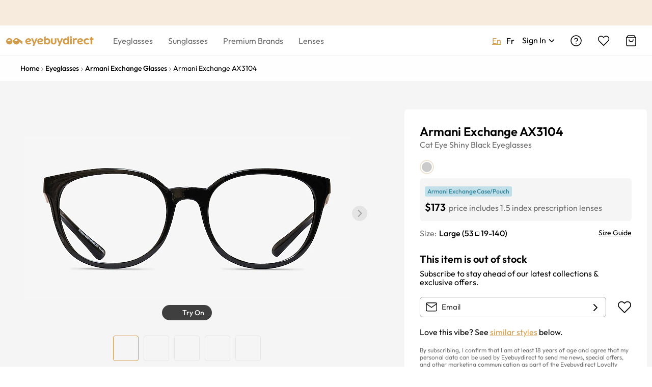

--- FILE ---
content_type: text/html; charset=utf-8
request_url: https://www.eyebuydirect.ca/eyeglasses/frames/armani-exchange-ax3104-shiny-black-l-28838
body_size: 66776
content:
<!DOCTYPE html><html lang="en-ca"><head><meta charSet="utf-8"/><meta name="viewport" content="width=device-width"/><meta http-equiv="x-dns-prefetch-control" content="on"/><link rel="preconnect" href="https://res.ebdcdn.com" crossorigin=""/><link rel="dns-prefetch" href="https://res.ebdcdn.com"/><link rel="preconnect" href="https://img.ebdcdn.com"/><link rel="dns-prefetch" href="https://img.ebdcdn.com"/><link rel="preload" href="https://res.ebdcdn.com/public/fonts/outfit.woff2" as="font" crossorigin="anonymous" type="font/woff2"/><link rel="preconnect" href="https://img.ebdcdn.com" crossorigin=""/><link rel="dns-prefetch" href="https://img.ebdcdn.com"/><link rel="apple-touch-icon" href="https://img.ebdcdn.com/public/images/pwa/pwa-icon-512.png"/><link rel="manifest" href="/manifest.json" crossorigin="use-credentials"/><link rel="icon" type="image/png" href="https://img.ebdcdn.com/public/images/global/favicon-16x16.png" sizes="16x16"/><link rel="icon" type="image/png" href="https://img.ebdcdn.com/public/images/global/favicon-32x32.png" sizes="32x32"/><meta http-equiv="content-language" content="en-ca"/><meta name="theme-color" content="#404040"/><meta name="msapplication-TileColor" content="#404040"/><meta name="apple-mobile-web-app-status-bar-style" content="#404040"/><meta property="og:type" content="website"/><meta property="og:site_name" content="Eyebuydirect.com"/><meta name="SKYPE_TOOLBAR" content="SKYPE_TOOLBAR_PARSER_COMPATIBLE"/><title>Armani Exchange AX3104 - Cat Eye Shiny Black Frame Eyeglasses | Eyebuydirect Canada</title><meta property="og:description" content="Armani Exchange AX3104 Shiny Black Acetate Eyeglasses from Eyebuydirect. Come and discover these quality glasses at an affordable price. Find your style now with this frame."/><meta property="og:url" content="https://www.eyebuydirect.ca/eyeglasses/frames/armani-exchange-ax3104-shiny-black-l-28838"/><meta property="og:title" content="Armani Exchange AX3104 - Cat Eye Shiny Black Frame Eyeglasses | Eyebuydirect Canada"/><meta property="og:image" content="https://img.ebdcdn.com/product/front/white/lupl02426.jpg"/><meta name="description" content="Armani Exchange AX3104 Shiny Black Acetate Eyeglasses from Eyebuydirect. Come and discover these quality glasses at an affordable price. Find your style now with this frame."/><meta name="robots" content="max-image-preview:large"/><link rel="canonical" href="https://www.eyebuydirect.ca/eyeglasses/frames/armani-exchange-ax3104-shiny-black-l-28838"/><script type="speculationrules">{"prerender":[{"where":{"and":[{"href_matches":"/product/similar-styles"}]},"eagerness":"eager"}]}</script><link rel="preload" as="image" fetchpriority="high" href="https://img.ebdcdn.com/product/frame/gray/lupl02426_0.jpg?q=85&amp;im=Resize,width=640,height=320,aspect=fill;UnsharpMask,sigma=1.0,gain=1.0"/><link rel="preload" as="image" href="https://img.ebdcdn.com/product/frame/gray/lupl02426_0.jpg?q=85&amp;im=Resize,width=640,height=320,aspect=fill;UnsharpMask,sigma=1.0,gain=1.0"/><meta name="next-head-count" content="32"/><script type="text/javascript" async="">window.NREUM||(NREUM={});NREUM.info = {"agent":"","beacon":"bam.nr-data.net","errorBeacon":"bam.nr-data.net","licenseKey":"NRJS-823d4f9e7281ef76cb5","applicationID":"1403787940","agentToken":null,"applicationTime":194.119565,"transactionName":"bgMEYEQEXUFSAkJQWFdJKFtECFJeWhtTXWJLD0ke","queueTime":0,"ttGuid":"49f7fd0f8e2fb396"}; (window.NREUM||(NREUM={})).init={privacy:{cookies_enabled:true},ajax:{deny_list:["*"]},feature_flags:["soft_nav"],distributed_tracing:{enabled:true}};(window.NREUM||(NREUM={})).loader_config={agentID:"1588805536",accountID:"2750859",trustKey:"2750859",xpid:"VgECUV5WARABUFFRAAkAX1AB",licenseKey:"NRJS-823d4f9e7281ef76cb5",applicationID:"1403787940",browserID:"1588805536"};;/*! For license information please see nr-loader-full-1.308.0.min.js.LICENSE.txt */
(()=>{var e,t,r={384:(e,t,r)=>{"use strict";r.d(t,{NT:()=>a,US:()=>u,Zm:()=>o,bQ:()=>d,dV:()=>c,pV:()=>l});var n=r(6154),i=r(1863),s=r(1910);const a={beacon:"bam.nr-data.net",errorBeacon:"bam.nr-data.net"};function o(){return n.gm.NREUM||(n.gm.NREUM={}),void 0===n.gm.newrelic&&(n.gm.newrelic=n.gm.NREUM),n.gm.NREUM}function c(){let e=o();return e.o||(e.o={ST:n.gm.setTimeout,SI:n.gm.setImmediate||n.gm.setInterval,CT:n.gm.clearTimeout,XHR:n.gm.XMLHttpRequest,REQ:n.gm.Request,EV:n.gm.Event,PR:n.gm.Promise,MO:n.gm.MutationObserver,FETCH:n.gm.fetch,WS:n.gm.WebSocket},(0,s.i)(...Object.values(e.o))),e}function d(e,t){let r=o();r.initializedAgents??={},t.initializedAt={ms:(0,i.t)(),date:new Date},r.initializedAgents[e]=t}function u(e,t){o()[e]=t}function l(){return function(){let e=o();const t=e.info||{};e.info={beacon:a.beacon,errorBeacon:a.errorBeacon,...t}}(),function(){let e=o();const t=e.init||{};e.init={...t}}(),c(),function(){let e=o();const t=e.loader_config||{};e.loader_config={...t}}(),o()}},782:(e,t,r)=>{"use strict";r.d(t,{T:()=>n});const n=r(860).K7.pageViewTiming},860:(e,t,r)=>{"use strict";r.d(t,{$J:()=>u,K7:()=>c,P3:()=>d,XX:()=>i,Yy:()=>o,df:()=>s,qY:()=>n,v4:()=>a});const n="events",i="jserrors",s="browser/blobs",a="rum",o="browser/logs",c={ajax:"ajax",genericEvents:"generic_events",jserrors:i,logging:"logging",metrics:"metrics",pageAction:"page_action",pageViewEvent:"page_view_event",pageViewTiming:"page_view_timing",sessionReplay:"session_replay",sessionTrace:"session_trace",softNav:"soft_navigations",spa:"spa"},d={[c.pageViewEvent]:1,[c.pageViewTiming]:2,[c.metrics]:3,[c.jserrors]:4,[c.spa]:5,[c.ajax]:6,[c.sessionTrace]:7,[c.softNav]:8,[c.sessionReplay]:9,[c.logging]:10,[c.genericEvents]:11},u={[c.pageViewEvent]:a,[c.pageViewTiming]:n,[c.ajax]:n,[c.spa]:n,[c.softNav]:n,[c.metrics]:i,[c.jserrors]:i,[c.sessionTrace]:s,[c.sessionReplay]:s,[c.logging]:o,[c.genericEvents]:"ins"}},944:(e,t,r)=>{"use strict";r.d(t,{R:()=>i});var n=r(3241);function i(e,t){"function"==typeof console.debug&&(console.debug("New Relic Warning: https://github.com/newrelic/newrelic-browser-agent/blob/main/docs/warning-codes.md#".concat(e),t),(0,n.W)({agentIdentifier:null,drained:null,type:"data",name:"warn",feature:"warn",data:{code:e,secondary:t}}))}},993:(e,t,r)=>{"use strict";r.d(t,{A$:()=>s,ET:()=>a,TZ:()=>o,p_:()=>i});var n=r(860);const i={ERROR:"ERROR",WARN:"WARN",INFO:"INFO",DEBUG:"DEBUG",TRACE:"TRACE"},s={OFF:0,ERROR:1,WARN:2,INFO:3,DEBUG:4,TRACE:5},a="log",o=n.K7.logging},1541:(e,t,r)=>{"use strict";r.d(t,{U:()=>i,f:()=>n});const n={MFE:"MFE",BA:"BA"};function i(e,t){if(2!==t?.harvestEndpointVersion)return{};const r=t.agentRef.runtime.appMetadata.agents[0].entityGuid;return e?{"source.id":e.id,"source.name":e.name,"source.type":e.type,"parent.id":e.parent?.id||r,"parent.type":e.parent?.type||n.BA}:{"entity.guid":r,appId:t.agentRef.info.applicationID}}},1687:(e,t,r)=>{"use strict";r.d(t,{Ak:()=>d,Ze:()=>h,x3:()=>u});var n=r(3241),i=r(7836),s=r(3606),a=r(860),o=r(2646);const c={};function d(e,t){const r={staged:!1,priority:a.P3[t]||0};l(e),c[e].get(t)||c[e].set(t,r)}function u(e,t){e&&c[e]&&(c[e].get(t)&&c[e].delete(t),p(e,t,!1),c[e].size&&f(e))}function l(e){if(!e)throw new Error("agentIdentifier required");c[e]||(c[e]=new Map)}function h(e="",t="feature",r=!1){if(l(e),!e||!c[e].get(t)||r)return p(e,t);c[e].get(t).staged=!0,f(e)}function f(e){const t=Array.from(c[e]);t.every(([e,t])=>t.staged)&&(t.sort((e,t)=>e[1].priority-t[1].priority),t.forEach(([t])=>{c[e].delete(t),p(e,t)}))}function p(e,t,r=!0){const a=e?i.ee.get(e):i.ee,c=s.i.handlers;if(!a.aborted&&a.backlog&&c){if((0,n.W)({agentIdentifier:e,type:"lifecycle",name:"drain",feature:t}),r){const e=a.backlog[t],r=c[t];if(r){for(let t=0;e&&t<e.length;++t)g(e[t],r);Object.entries(r).forEach(([e,t])=>{Object.values(t||{}).forEach(t=>{t[0]?.on&&t[0]?.context()instanceof o.y&&t[0].on(e,t[1])})})}}a.isolatedBacklog||delete c[t],a.backlog[t]=null,a.emit("drain-"+t,[])}}function g(e,t){var r=e[1];Object.values(t[r]||{}).forEach(t=>{var r=e[0];if(t[0]===r){var n=t[1],i=e[3],s=e[2];n.apply(i,s)}})}},1738:(e,t,r)=>{"use strict";r.d(t,{U:()=>f,Y:()=>h});var n=r(3241),i=r(9908),s=r(1863),a=r(944),o=r(5701),c=r(3969),d=r(8362),u=r(860),l=r(4261);function h(e,t,r,s){const h=s||r;!h||h[e]&&h[e]!==d.d.prototype[e]||(h[e]=function(){(0,i.p)(c.xV,["API/"+e+"/called"],void 0,u.K7.metrics,r.ee),(0,n.W)({agentIdentifier:r.agentIdentifier,drained:!!o.B?.[r.agentIdentifier],type:"data",name:"api",feature:l.Pl+e,data:{}});try{return t.apply(this,arguments)}catch(e){(0,a.R)(23,e)}})}function f(e,t,r,n,a){const o=e.info;null===r?delete o.jsAttributes[t]:o.jsAttributes[t]=r,(a||null===r)&&(0,i.p)(l.Pl+n,[(0,s.t)(),t,r],void 0,"session",e.ee)}},1741:(e,t,r)=>{"use strict";r.d(t,{W:()=>s});var n=r(944),i=r(4261);class s{#e(e,...t){if(this[e]!==s.prototype[e])return this[e](...t);(0,n.R)(35,e)}addPageAction(e,t){return this.#e(i.hG,e,t)}register(e){return this.#e(i.eY,e)}recordCustomEvent(e,t){return this.#e(i.fF,e,t)}setPageViewName(e,t){return this.#e(i.Fw,e,t)}setCustomAttribute(e,t,r){return this.#e(i.cD,e,t,r)}noticeError(e,t){return this.#e(i.o5,e,t)}setUserId(e,t=!1){return this.#e(i.Dl,e,t)}setApplicationVersion(e){return this.#e(i.nb,e)}setErrorHandler(e){return this.#e(i.bt,e)}addRelease(e,t){return this.#e(i.k6,e,t)}log(e,t){return this.#e(i.$9,e,t)}start(){return this.#e(i.d3)}finished(e){return this.#e(i.BL,e)}recordReplay(){return this.#e(i.CH)}pauseReplay(){return this.#e(i.Tb)}addToTrace(e){return this.#e(i.U2,e)}setCurrentRouteName(e){return this.#e(i.PA,e)}interaction(e){return this.#e(i.dT,e)}wrapLogger(e,t,r){return this.#e(i.Wb,e,t,r)}measure(e,t){return this.#e(i.V1,e,t)}consent(e){return this.#e(i.Pv,e)}}},1863:(e,t,r)=>{"use strict";function n(){return Math.floor(performance.now())}r.d(t,{t:()=>n})},1910:(e,t,r)=>{"use strict";r.d(t,{i:()=>s});var n=r(944);const i=new Map;function s(...e){return e.every(e=>{if(i.has(e))return i.get(e);const t="function"==typeof e?e.toString():"",r=t.includes("[native code]"),s=t.includes("nrWrapper");return r||s||(0,n.R)(64,e?.name||t),i.set(e,r),r})}},2555:(e,t,r)=>{"use strict";r.d(t,{D:()=>o,f:()=>a});var n=r(384),i=r(8122);const s={beacon:n.NT.beacon,errorBeacon:n.NT.errorBeacon,licenseKey:void 0,applicationID:void 0,sa:void 0,queueTime:void 0,applicationTime:void 0,ttGuid:void 0,user:void 0,account:void 0,product:void 0,extra:void 0,jsAttributes:{},userAttributes:void 0,atts:void 0,transactionName:void 0,tNamePlain:void 0};function a(e){try{return!!e.licenseKey&&!!e.errorBeacon&&!!e.applicationID}catch(e){return!1}}const o=e=>(0,i.a)(e,s)},2614:(e,t,r)=>{"use strict";r.d(t,{BB:()=>a,H3:()=>n,g:()=>d,iL:()=>c,tS:()=>o,uh:()=>i,wk:()=>s});const n="NRBA",i="SESSION",s=144e5,a=18e5,o={STARTED:"session-started",PAUSE:"session-pause",RESET:"session-reset",RESUME:"session-resume",UPDATE:"session-update"},c={SAME_TAB:"same-tab",CROSS_TAB:"cross-tab"},d={OFF:0,FULL:1,ERROR:2}},2646:(e,t,r)=>{"use strict";r.d(t,{y:()=>n});class n{constructor(e){this.contextId=e}}},2843:(e,t,r)=>{"use strict";r.d(t,{G:()=>s,u:()=>i});var n=r(3878);function i(e,t=!1,r,i){(0,n.DD)("visibilitychange",function(){if(t)return void("hidden"===document.visibilityState&&e());e(document.visibilityState)},r,i)}function s(e,t,r){(0,n.sp)("pagehide",e,t,r)}},3241:(e,t,r)=>{"use strict";r.d(t,{W:()=>s});var n=r(6154);const i="newrelic";function s(e={}){try{n.gm.dispatchEvent(new CustomEvent(i,{detail:e}))}catch(e){}}},3304:(e,t,r)=>{"use strict";r.d(t,{A:()=>s});var n=r(7836);const i=()=>{const e=new WeakSet;return(t,r)=>{if("object"==typeof r&&null!==r){if(e.has(r))return;e.add(r)}return r}};function s(e){try{return JSON.stringify(e,i())??""}catch(e){try{n.ee.emit("internal-error",[e])}catch(e){}return""}}},3333:(e,t,r)=>{"use strict";r.d(t,{$v:()=>u,TZ:()=>n,Xh:()=>c,Zp:()=>i,kd:()=>d,mq:()=>o,nf:()=>a,qN:()=>s});const n=r(860).K7.genericEvents,i=["auxclick","click","copy","keydown","paste","scrollend"],s=["focus","blur"],a=4,o=1e3,c=2e3,d=["PageAction","UserAction","BrowserPerformance"],u={RESOURCES:"experimental.resources",REGISTER:"register"}},3434:(e,t,r)=>{"use strict";r.d(t,{Jt:()=>s,YM:()=>d});var n=r(7836),i=r(5607);const s="nr@original:".concat(i.W),a=50;var o=Object.prototype.hasOwnProperty,c=!1;function d(e,t){return e||(e=n.ee),r.inPlace=function(e,t,n,i,s){n||(n="");const a="-"===n.charAt(0);for(let o=0;o<t.length;o++){const c=t[o],d=e[c];l(d)||(e[c]=r(d,a?c+n:n,i,c,s))}},r.flag=s,r;function r(t,r,n,c,d){return l(t)?t:(r||(r=""),nrWrapper[s]=t,function(e,t,r){if(Object.defineProperty&&Object.keys)try{return Object.keys(e).forEach(function(r){Object.defineProperty(t,r,{get:function(){return e[r]},set:function(t){return e[r]=t,t}})}),t}catch(e){u([e],r)}for(var n in e)o.call(e,n)&&(t[n]=e[n])}(t,nrWrapper,e),nrWrapper);function nrWrapper(){var s,o,l,h;let f;try{o=this,s=[...arguments],l="function"==typeof n?n(s,o):n||{}}catch(t){u([t,"",[s,o,c],l],e)}i(r+"start",[s,o,c],l,d);const p=performance.now();let g;try{return h=t.apply(o,s),g=performance.now(),h}catch(e){throw g=performance.now(),i(r+"err",[s,o,e],l,d),f=e,f}finally{const e=g-p,t={start:p,end:g,duration:e,isLongTask:e>=a,methodName:c,thrownError:f};t.isLongTask&&i("long-task",[t,o],l,d),i(r+"end",[s,o,h],l,d)}}}function i(r,n,i,s){if(!c||t){var a=c;c=!0;try{e.emit(r,n,i,t,s)}catch(t){u([t,r,n,i],e)}c=a}}}function u(e,t){t||(t=n.ee);try{t.emit("internal-error",e)}catch(e){}}function l(e){return!(e&&"function"==typeof e&&e.apply&&!e[s])}},3606:(e,t,r)=>{"use strict";r.d(t,{i:()=>s});var n=r(9908);s.on=a;var i=s.handlers={};function s(e,t,r,s){a(s||n.d,i,e,t,r)}function a(e,t,r,i,s){s||(s="feature"),e||(e=n.d);var a=t[s]=t[s]||{};(a[r]=a[r]||[]).push([e,i])}},3738:(e,t,r)=>{"use strict";r.d(t,{He:()=>i,Kp:()=>o,Lc:()=>d,Rz:()=>u,TZ:()=>n,bD:()=>s,d3:()=>a,jx:()=>l,sl:()=>h,uP:()=>c});const n=r(860).K7.sessionTrace,i="bstResource",s="resource",a="-start",o="-end",c="fn"+a,d="fn"+o,u="pushState",l=1e3,h=3e4},3785:(e,t,r)=>{"use strict";r.d(t,{R:()=>c,b:()=>d});var n=r(9908),i=r(1863),s=r(860),a=r(3969),o=r(993);function c(e,t,r={},c=o.p_.INFO,d=!0,u,l=(0,i.t)()){(0,n.p)(a.xV,["API/logging/".concat(c.toLowerCase(),"/called")],void 0,s.K7.metrics,e),(0,n.p)(o.ET,[l,t,r,c,d,u],void 0,s.K7.logging,e)}function d(e){return"string"==typeof e&&Object.values(o.p_).some(t=>t===e.toUpperCase().trim())}},3878:(e,t,r)=>{"use strict";function n(e,t){return{capture:e,passive:!1,signal:t}}function i(e,t,r=!1,i){window.addEventListener(e,t,n(r,i))}function s(e,t,r=!1,i){document.addEventListener(e,t,n(r,i))}r.d(t,{DD:()=>s,jT:()=>n,sp:()=>i})},3969:(e,t,r)=>{"use strict";r.d(t,{TZ:()=>n,XG:()=>o,rs:()=>i,xV:()=>a,z_:()=>s});const n=r(860).K7.metrics,i="sm",s="cm",a="storeSupportabilityMetrics",o="storeEventMetrics"},4234:(e,t,r)=>{"use strict";r.d(t,{W:()=>s});var n=r(7836),i=r(1687);class s{constructor(e,t){this.agentIdentifier=e,this.ee=n.ee.get(e),this.featureName=t,this.blocked=!1}deregisterDrain(){(0,i.x3)(this.agentIdentifier,this.featureName)}}},4261:(e,t,r)=>{"use strict";r.d(t,{$9:()=>d,BL:()=>o,CH:()=>f,Dl:()=>w,Fw:()=>y,PA:()=>m,Pl:()=>n,Pv:()=>T,Tb:()=>l,U2:()=>s,V1:()=>E,Wb:()=>x,bt:()=>b,cD:()=>v,d3:()=>R,dT:()=>c,eY:()=>p,fF:()=>h,hG:()=>i,k6:()=>a,nb:()=>g,o5:()=>u});const n="api-",i="addPageAction",s="addToTrace",a="addRelease",o="finished",c="interaction",d="log",u="noticeError",l="pauseReplay",h="recordCustomEvent",f="recordReplay",p="register",g="setApplicationVersion",m="setCurrentRouteName",v="setCustomAttribute",b="setErrorHandler",y="setPageViewName",w="setUserId",R="start",x="wrapLogger",E="measure",T="consent"},5205:(e,t,r)=>{"use strict";r.d(t,{j:()=>S});var n=r(384),i=r(1741);var s=r(2555),a=r(3333);const o=e=>{if(!e||"string"!=typeof e)return!1;try{document.createDocumentFragment().querySelector(e)}catch{return!1}return!0};var c=r(2614),d=r(944),u=r(8122);const l="[data-nr-mask]",h=e=>(0,u.a)(e,(()=>{const e={feature_flags:[],experimental:{allow_registered_children:!1,resources:!1},mask_selector:"*",block_selector:"[data-nr-block]",mask_input_options:{color:!1,date:!1,"datetime-local":!1,email:!1,month:!1,number:!1,range:!1,search:!1,tel:!1,text:!1,time:!1,url:!1,week:!1,textarea:!1,select:!1,password:!0}};return{ajax:{deny_list:void 0,block_internal:!0,enabled:!0,autoStart:!0},api:{get allow_registered_children(){return e.feature_flags.includes(a.$v.REGISTER)||e.experimental.allow_registered_children},set allow_registered_children(t){e.experimental.allow_registered_children=t},duplicate_registered_data:!1},browser_consent_mode:{enabled:!1},distributed_tracing:{enabled:void 0,exclude_newrelic_header:void 0,cors_use_newrelic_header:void 0,cors_use_tracecontext_headers:void 0,allowed_origins:void 0},get feature_flags(){return e.feature_flags},set feature_flags(t){e.feature_flags=t},generic_events:{enabled:!0,autoStart:!0},harvest:{interval:30},jserrors:{enabled:!0,autoStart:!0},logging:{enabled:!0,autoStart:!0},metrics:{enabled:!0,autoStart:!0},obfuscate:void 0,page_action:{enabled:!0},page_view_event:{enabled:!0,autoStart:!0},page_view_timing:{enabled:!0,autoStart:!0},performance:{capture_marks:!1,capture_measures:!1,capture_detail:!0,resources:{get enabled(){return e.feature_flags.includes(a.$v.RESOURCES)||e.experimental.resources},set enabled(t){e.experimental.resources=t},asset_types:[],first_party_domains:[],ignore_newrelic:!0}},privacy:{cookies_enabled:!0},proxy:{assets:void 0,beacon:void 0},session:{expiresMs:c.wk,inactiveMs:c.BB},session_replay:{autoStart:!0,enabled:!1,preload:!1,sampling_rate:10,error_sampling_rate:100,collect_fonts:!1,inline_images:!1,fix_stylesheets:!0,mask_all_inputs:!0,get mask_text_selector(){return e.mask_selector},set mask_text_selector(t){o(t)?e.mask_selector="".concat(t,",").concat(l):""===t||null===t?e.mask_selector=l:(0,d.R)(5,t)},get block_class(){return"nr-block"},get ignore_class(){return"nr-ignore"},get mask_text_class(){return"nr-mask"},get block_selector(){return e.block_selector},set block_selector(t){o(t)?e.block_selector+=",".concat(t):""!==t&&(0,d.R)(6,t)},get mask_input_options(){return e.mask_input_options},set mask_input_options(t){t&&"object"==typeof t?e.mask_input_options={...t,password:!0}:(0,d.R)(7,t)}},session_trace:{enabled:!0,autoStart:!0},soft_navigations:{enabled:!0,autoStart:!0},spa:{enabled:!0,autoStart:!0},ssl:void 0,user_actions:{enabled:!0,elementAttributes:["id","className","tagName","type"]}}})());var f=r(6154),p=r(9324);let g=0;const m={buildEnv:p.F3,distMethod:p.Xs,version:p.xv,originTime:f.WN},v={consented:!1},b={appMetadata:{},get consented(){return this.session?.state?.consent||v.consented},set consented(e){v.consented=e},customTransaction:void 0,denyList:void 0,disabled:!1,harvester:void 0,isolatedBacklog:!1,isRecording:!1,loaderType:void 0,maxBytes:3e4,obfuscator:void 0,onerror:void 0,ptid:void 0,releaseIds:{},session:void 0,timeKeeper:void 0,registeredEntities:[],jsAttributesMetadata:{bytes:0},get harvestCount(){return++g}},y=e=>{const t=(0,u.a)(e,b),r=Object.keys(m).reduce((e,t)=>(e[t]={value:m[t],writable:!1,configurable:!0,enumerable:!0},e),{});return Object.defineProperties(t,r)};var w=r(5701);const R=e=>{const t=e.startsWith("http");e+="/",r.p=t?e:"https://"+e};var x=r(7836),E=r(3241);const T={accountID:void 0,trustKey:void 0,agentID:void 0,licenseKey:void 0,applicationID:void 0,xpid:void 0},A=e=>(0,u.a)(e,T),_=new Set;function S(e,t={},r,a){let{init:o,info:c,loader_config:d,runtime:u={},exposed:l=!0}=t;if(!c){const e=(0,n.pV)();o=e.init,c=e.info,d=e.loader_config}e.init=h(o||{}),e.loader_config=A(d||{}),c.jsAttributes??={},f.bv&&(c.jsAttributes.isWorker=!0),e.info=(0,s.D)(c);const p=e.init,g=[c.beacon,c.errorBeacon];_.has(e.agentIdentifier)||(p.proxy.assets&&(R(p.proxy.assets),g.push(p.proxy.assets)),p.proxy.beacon&&g.push(p.proxy.beacon),e.beacons=[...g],function(e){const t=(0,n.pV)();Object.getOwnPropertyNames(i.W.prototype).forEach(r=>{const n=i.W.prototype[r];if("function"!=typeof n||"constructor"===n)return;let s=t[r];e[r]&&!1!==e.exposed&&"micro-agent"!==e.runtime?.loaderType&&(t[r]=(...t)=>{const n=e[r](...t);return s?s(...t):n})})}(e),(0,n.US)("activatedFeatures",w.B)),u.denyList=[...p.ajax.deny_list||[],...p.ajax.block_internal?g:[]],u.ptid=e.agentIdentifier,u.loaderType=r,e.runtime=y(u),_.has(e.agentIdentifier)||(e.ee=x.ee.get(e.agentIdentifier),e.exposed=l,(0,E.W)({agentIdentifier:e.agentIdentifier,drained:!!w.B?.[e.agentIdentifier],type:"lifecycle",name:"initialize",feature:void 0,data:e.config})),_.add(e.agentIdentifier)}},5270:(e,t,r)=>{"use strict";r.d(t,{Aw:()=>a,SR:()=>s,rF:()=>o});var n=r(384),i=r(7767);function s(e){return!!(0,n.dV)().o.MO&&(0,i.V)(e)&&!0===e?.session_trace.enabled}function a(e){return!0===e?.session_replay.preload&&s(e)}function o(e,t){try{if("string"==typeof t?.type){if("password"===t.type.toLowerCase())return"*".repeat(e?.length||0);if(void 0!==t?.dataset?.nrUnmask||t?.classList?.contains("nr-unmask"))return e}}catch(e){}return"string"==typeof e?e.replace(/[\S]/g,"*"):"*".repeat(e?.length||0)}},5289:(e,t,r)=>{"use strict";r.d(t,{GG:()=>a,Qr:()=>c,sB:()=>o});var n=r(3878),i=r(6389);function s(){return"undefined"==typeof document||"complete"===document.readyState}function a(e,t){if(s())return e();const r=(0,i.J)(e),a=setInterval(()=>{s()&&(clearInterval(a),r())},500);(0,n.sp)("load",r,t)}function o(e){if(s())return e();(0,n.DD)("DOMContentLoaded",e)}function c(e){if(s())return e();(0,n.sp)("popstate",e)}},5607:(e,t,r)=>{"use strict";r.d(t,{W:()=>n});const n=(0,r(9566).bz)()},5701:(e,t,r)=>{"use strict";r.d(t,{B:()=>s,t:()=>a});var n=r(3241);const i=new Set,s={};function a(e,t){const r=t.agentIdentifier;s[r]??={},e&&"object"==typeof e&&(i.has(r)||(t.ee.emit("rumresp",[e]),s[r]=e,i.add(r),(0,n.W)({agentIdentifier:r,loaded:!0,drained:!0,type:"lifecycle",name:"load",feature:void 0,data:e})))}},6154:(e,t,r)=>{"use strict";r.d(t,{OF:()=>d,RI:()=>i,WN:()=>h,bv:()=>s,eN:()=>f,gm:()=>a,lR:()=>l,m:()=>c,mw:()=>o,sb:()=>u});var n=r(1863);const i="undefined"!=typeof window&&!!window.document,s="undefined"!=typeof WorkerGlobalScope&&("undefined"!=typeof self&&self instanceof WorkerGlobalScope&&self.navigator instanceof WorkerNavigator||"undefined"!=typeof globalThis&&globalThis instanceof WorkerGlobalScope&&globalThis.navigator instanceof WorkerNavigator),a=i?window:"undefined"!=typeof WorkerGlobalScope&&("undefined"!=typeof self&&self instanceof WorkerGlobalScope&&self||"undefined"!=typeof globalThis&&globalThis instanceof WorkerGlobalScope&&globalThis),o=Boolean("hidden"===a?.document?.visibilityState),c=""+a?.location,d=/iPad|iPhone|iPod/.test(a.navigator?.userAgent),u=d&&"undefined"==typeof SharedWorker,l=(()=>{const e=a.navigator?.userAgent?.match(/Firefox[/\s](\d+\.\d+)/);return Array.isArray(e)&&e.length>=2?+e[1]:0})(),h=Date.now()-(0,n.t)(),f=()=>"undefined"!=typeof PerformanceNavigationTiming&&a?.performance?.getEntriesByType("navigation")?.[0]?.responseStart},6344:(e,t,r)=>{"use strict";r.d(t,{BB:()=>u,Qb:()=>l,TZ:()=>i,Ug:()=>a,Vh:()=>s,_s:()=>o,bc:()=>d,yP:()=>c});var n=r(2614);const i=r(860).K7.sessionReplay,s="errorDuringReplay",a=.12,o={DomContentLoaded:0,Load:1,FullSnapshot:2,IncrementalSnapshot:3,Meta:4,Custom:5},c={[n.g.ERROR]:15e3,[n.g.FULL]:3e5,[n.g.OFF]:0},d={RESET:{message:"Session was reset",sm:"Reset"},IMPORT:{message:"Recorder failed to import",sm:"Import"},TOO_MANY:{message:"429: Too Many Requests",sm:"Too-Many"},TOO_BIG:{message:"Payload was too large",sm:"Too-Big"},CROSS_TAB:{message:"Session Entity was set to OFF on another tab",sm:"Cross-Tab"},ENTITLEMENTS:{message:"Session Replay is not allowed and will not be started",sm:"Entitlement"}},u=5e3,l={API:"api",RESUME:"resume",SWITCH_TO_FULL:"switchToFull",INITIALIZE:"initialize",PRELOAD:"preload"}},6389:(e,t,r)=>{"use strict";function n(e,t=500,r={}){const n=r?.leading||!1;let i;return(...r)=>{n&&void 0===i&&(e.apply(this,r),i=setTimeout(()=>{i=clearTimeout(i)},t)),n||(clearTimeout(i),i=setTimeout(()=>{e.apply(this,r)},t))}}function i(e){let t=!1;return(...r)=>{t||(t=!0,e.apply(this,r))}}r.d(t,{J:()=>i,s:()=>n})},6630:(e,t,r)=>{"use strict";r.d(t,{T:()=>n});const n=r(860).K7.pageViewEvent},6774:(e,t,r)=>{"use strict";r.d(t,{T:()=>n});const n=r(860).K7.jserrors},7295:(e,t,r)=>{"use strict";r.d(t,{Xv:()=>a,gX:()=>i,iW:()=>s});var n=[];function i(e){if(!e||s(e))return!1;if(0===n.length)return!0;if("*"===n[0].hostname)return!1;for(var t=0;t<n.length;t++){var r=n[t];if(r.hostname.test(e.hostname)&&r.pathname.test(e.pathname))return!1}return!0}function s(e){return void 0===e.hostname}function a(e){if(n=[],e&&e.length)for(var t=0;t<e.length;t++){let r=e[t];if(!r)continue;if("*"===r)return void(n=[{hostname:"*"}]);0===r.indexOf("http://")?r=r.substring(7):0===r.indexOf("https://")&&(r=r.substring(8));const i=r.indexOf("/");let s,a;i>0?(s=r.substring(0,i),a=r.substring(i)):(s=r,a="*");let[c]=s.split(":");n.push({hostname:o(c),pathname:o(a,!0)})}}function o(e,t=!1){const r=e.replace(/[.+?^${}()|[\]\\]/g,e=>"\\"+e).replace(/\*/g,".*?");return new RegExp((t?"^":"")+r+"$")}},7485:(e,t,r)=>{"use strict";r.d(t,{D:()=>i});var n=r(6154);function i(e){if(0===(e||"").indexOf("data:"))return{protocol:"data"};try{const t=new URL(e,location.href),r={port:t.port,hostname:t.hostname,pathname:t.pathname,search:t.search,protocol:t.protocol.slice(0,t.protocol.indexOf(":")),sameOrigin:t.protocol===n.gm?.location?.protocol&&t.host===n.gm?.location?.host};return r.port&&""!==r.port||("http:"===t.protocol&&(r.port="80"),"https:"===t.protocol&&(r.port="443")),r.pathname&&""!==r.pathname?r.pathname.startsWith("/")||(r.pathname="/".concat(r.pathname)):r.pathname="/",r}catch(e){return{}}}},7699:(e,t,r)=>{"use strict";r.d(t,{It:()=>s,KC:()=>o,No:()=>i,qh:()=>a});var n=r(860);const i=16e3,s=1e6,a="SESSION_ERROR",o={[n.K7.logging]:!0,[n.K7.genericEvents]:!1,[n.K7.jserrors]:!1,[n.K7.ajax]:!1}},7767:(e,t,r)=>{"use strict";r.d(t,{V:()=>i});var n=r(6154);const i=e=>n.RI&&!0===e?.privacy.cookies_enabled},7836:(e,t,r)=>{"use strict";r.d(t,{P:()=>o,ee:()=>c});var n=r(384),i=r(8990),s=r(2646),a=r(5607);const o="nr@context:".concat(a.W),c=function e(t,r){var n={},a={},u={},l=!1;try{l=16===r.length&&d.initializedAgents?.[r]?.runtime.isolatedBacklog}catch(e){}var h={on:p,addEventListener:p,removeEventListener:function(e,t){var r=n[e];if(!r)return;for(var i=0;i<r.length;i++)r[i]===t&&r.splice(i,1)},emit:function(e,r,n,i,s){!1!==s&&(s=!0);if(c.aborted&&!i)return;t&&s&&t.emit(e,r,n);var o=f(n);g(e).forEach(e=>{e.apply(o,r)});var d=v()[a[e]];d&&d.push([h,e,r,o]);return o},get:m,listeners:g,context:f,buffer:function(e,t){const r=v();if(t=t||"feature",h.aborted)return;Object.entries(e||{}).forEach(([e,n])=>{a[n]=t,t in r||(r[t]=[])})},abort:function(){h._aborted=!0,Object.keys(h.backlog).forEach(e=>{delete h.backlog[e]})},isBuffering:function(e){return!!v()[a[e]]},debugId:r,backlog:l?{}:t&&"object"==typeof t.backlog?t.backlog:{},isolatedBacklog:l};return Object.defineProperty(h,"aborted",{get:()=>{let e=h._aborted||!1;return e||(t&&(e=t.aborted),e)}}),h;function f(e){return e&&e instanceof s.y?e:e?(0,i.I)(e,o,()=>new s.y(o)):new s.y(o)}function p(e,t){n[e]=g(e).concat(t)}function g(e){return n[e]||[]}function m(t){return u[t]=u[t]||e(h,t)}function v(){return h.backlog}}(void 0,"globalEE"),d=(0,n.Zm)();d.ee||(d.ee=c)},8122:(e,t,r)=>{"use strict";r.d(t,{a:()=>i});var n=r(944);function i(e,t){try{if(!e||"object"!=typeof e)return(0,n.R)(3);if(!t||"object"!=typeof t)return(0,n.R)(4);const r=Object.create(Object.getPrototypeOf(t),Object.getOwnPropertyDescriptors(t)),s=0===Object.keys(r).length?e:r;for(let a in s)if(void 0!==e[a])try{if(null===e[a]){r[a]=null;continue}Array.isArray(e[a])&&Array.isArray(t[a])?r[a]=Array.from(new Set([...e[a],...t[a]])):"object"==typeof e[a]&&"object"==typeof t[a]?r[a]=i(e[a],t[a]):r[a]=e[a]}catch(e){r[a]||(0,n.R)(1,e)}return r}catch(e){(0,n.R)(2,e)}}},8139:(e,t,r)=>{"use strict";r.d(t,{u:()=>h});var n=r(7836),i=r(3434),s=r(8990),a=r(6154);const o={},c=a.gm.XMLHttpRequest,d="addEventListener",u="removeEventListener",l="nr@wrapped:".concat(n.P);function h(e){var t=function(e){return(e||n.ee).get("events")}(e);if(o[t.debugId]++)return t;o[t.debugId]=1;var r=(0,i.YM)(t,!0);function h(e){r.inPlace(e,[d,u],"-",p)}function p(e,t){return e[1]}return"getPrototypeOf"in Object&&(a.RI&&f(document,h),c&&f(c.prototype,h),f(a.gm,h)),t.on(d+"-start",function(e,t){var n=e[1];if(null!==n&&("function"==typeof n||"object"==typeof n)&&"newrelic"!==e[0]){var i=(0,s.I)(n,l,function(){var e={object:function(){if("function"!=typeof n.handleEvent)return;return n.handleEvent.apply(n,arguments)},function:n}[typeof n];return e?r(e,"fn-",null,e.name||"anonymous"):n});this.wrapped=e[1]=i}}),t.on(u+"-start",function(e){e[1]=this.wrapped||e[1]}),t}function f(e,t,...r){let n=e;for(;"object"==typeof n&&!Object.prototype.hasOwnProperty.call(n,d);)n=Object.getPrototypeOf(n);n&&t(n,...r)}},8362:(e,t,r)=>{"use strict";r.d(t,{d:()=>s});var n=r(9566),i=r(1741);class s extends i.W{agentIdentifier=(0,n.LA)(16)}},8374:(e,t,r)=>{r.nc=(()=>{try{return document?.currentScript?.nonce}catch(e){}return""})()},8990:(e,t,r)=>{"use strict";r.d(t,{I:()=>i});var n=Object.prototype.hasOwnProperty;function i(e,t,r){if(n.call(e,t))return e[t];var i=r();if(Object.defineProperty&&Object.keys)try{return Object.defineProperty(e,t,{value:i,writable:!0,enumerable:!1}),i}catch(e){}return e[t]=i,i}},9119:(e,t,r)=>{"use strict";r.d(t,{L:()=>s});var n=/([^?#]*)[^#]*(#[^?]*|$).*/,i=/([^?#]*)().*/;function s(e,t){return e?e.replace(t?n:i,"$1$2"):e}},9300:(e,t,r)=>{"use strict";r.d(t,{T:()=>n});const n=r(860).K7.ajax},9324:(e,t,r)=>{"use strict";r.d(t,{AJ:()=>a,F3:()=>i,Xs:()=>s,Yq:()=>o,xv:()=>n});const n="1.308.0",i="PROD",s="CDN",a="@newrelic/rrweb",o="1.0.1"},9566:(e,t,r)=>{"use strict";r.d(t,{LA:()=>o,ZF:()=>c,bz:()=>a,el:()=>d});var n=r(6154);const i="xxxxxxxx-xxxx-4xxx-yxxx-xxxxxxxxxxxx";function s(e,t){return e?15&e[t]:16*Math.random()|0}function a(){const e=n.gm?.crypto||n.gm?.msCrypto;let t,r=0;return e&&e.getRandomValues&&(t=e.getRandomValues(new Uint8Array(30))),i.split("").map(e=>"x"===e?s(t,r++).toString(16):"y"===e?(3&s()|8).toString(16):e).join("")}function o(e){const t=n.gm?.crypto||n.gm?.msCrypto;let r,i=0;t&&t.getRandomValues&&(r=t.getRandomValues(new Uint8Array(e)));const a=[];for(var o=0;o<e;o++)a.push(s(r,i++).toString(16));return a.join("")}function c(){return o(16)}function d(){return o(32)}},9908:(e,t,r)=>{"use strict";r.d(t,{d:()=>n,p:()=>i});var n=r(7836).ee.get("handle");function i(e,t,r,i,s){s?(s.buffer([e],i),s.emit(e,t,r)):(n.buffer([e],i),n.emit(e,t,r))}}},n={};function i(e){var t=n[e];if(void 0!==t)return t.exports;var s=n[e]={exports:{}};return r[e](s,s.exports,i),s.exports}i.m=r,i.d=(e,t)=>{for(var r in t)i.o(t,r)&&!i.o(e,r)&&Object.defineProperty(e,r,{enumerable:!0,get:t[r]})},i.f={},i.e=e=>Promise.all(Object.keys(i.f).reduce((t,r)=>(i.f[r](e,t),t),[])),i.u=e=>({95:"nr-full-compressor",222:"nr-full-recorder",891:"nr-full"}[e]+"-1.308.0.min.js"),i.o=(e,t)=>Object.prototype.hasOwnProperty.call(e,t),e={},t="NRBA-1.308.0.PROD:",i.l=(r,n,s,a)=>{if(e[r])e[r].push(n);else{var o,c;if(void 0!==s)for(var d=document.getElementsByTagName("script"),u=0;u<d.length;u++){var l=d[u];if(l.getAttribute("src")==r||l.getAttribute("data-webpack")==t+s){o=l;break}}if(!o){c=!0;var h={891:"sha512-fcveNDcpRQS9OweGhN4uJe88Qmg+EVyH6j/wngwL2Le0m7LYyz7q+JDx7KBxsdDF4TaPVsSmHg12T3pHwdLa7w==",222:"sha512-O8ZzdvgB4fRyt7k2Qrr4STpR+tCA2mcQEig6/dP3rRy9uEx1CTKQ6cQ7Src0361y7xS434ua+zIPo265ZpjlEg==",95:"sha512-jDWejat/6/UDex/9XjYoPPmpMPuEvBCSuCg/0tnihjbn5bh9mP3An0NzFV9T5Tc+3kKhaXaZA8UIKPAanD2+Gw=="};(o=document.createElement("script")).charset="utf-8",i.nc&&o.setAttribute("nonce",i.nc),o.setAttribute("data-webpack",t+s),o.src=r,0!==o.src.indexOf(window.location.origin+"/")&&(o.crossOrigin="anonymous"),h[a]&&(o.integrity=h[a])}e[r]=[n];var f=(t,n)=>{o.onerror=o.onload=null,clearTimeout(p);var i=e[r];if(delete e[r],o.parentNode&&o.parentNode.removeChild(o),i&&i.forEach(e=>e(n)),t)return t(n)},p=setTimeout(f.bind(null,void 0,{type:"timeout",target:o}),12e4);o.onerror=f.bind(null,o.onerror),o.onload=f.bind(null,o.onload),c&&document.head.appendChild(o)}},i.r=e=>{"undefined"!=typeof Symbol&&Symbol.toStringTag&&Object.defineProperty(e,Symbol.toStringTag,{value:"Module"}),Object.defineProperty(e,"__esModule",{value:!0})},i.p="https://js-agent.newrelic.com/",(()=>{var e={85:0,959:0};i.f.j=(t,r)=>{var n=i.o(e,t)?e[t]:void 0;if(0!==n)if(n)r.push(n[2]);else{var s=new Promise((r,i)=>n=e[t]=[r,i]);r.push(n[2]=s);var a=i.p+i.u(t),o=new Error;i.l(a,r=>{if(i.o(e,t)&&(0!==(n=e[t])&&(e[t]=void 0),n)){var s=r&&("load"===r.type?"missing":r.type),a=r&&r.target&&r.target.src;o.message="Loading chunk "+t+" failed: ("+s+": "+a+")",o.name="ChunkLoadError",o.type=s,o.request=a,n[1](o)}},"chunk-"+t,t)}};var t=(t,r)=>{var n,s,[a,o,c]=r,d=0;if(a.some(t=>0!==e[t])){for(n in o)i.o(o,n)&&(i.m[n]=o[n]);if(c)c(i)}for(t&&t(r);d<a.length;d++)s=a[d],i.o(e,s)&&e[s]&&e[s][0](),e[s]=0},r=self["webpackChunk:NRBA-1.308.0.PROD"]=self["webpackChunk:NRBA-1.308.0.PROD"]||[];r.forEach(t.bind(null,0)),r.push=t.bind(null,r.push.bind(r))})(),(()=>{"use strict";i(8374);var e=i(8362),t=i(860);const r=Object.values(t.K7);var n=i(5205);var s=i(9908),a=i(1863),o=i(4261),c=i(1738);var d=i(1687),u=i(4234),l=i(5289),h=i(6154),f=i(944),p=i(5270),g=i(7767),m=i(6389),v=i(7699);class b extends u.W{constructor(e,t){super(e.agentIdentifier,t),this.agentRef=e,this.abortHandler=void 0,this.featAggregate=void 0,this.loadedSuccessfully=void 0,this.onAggregateImported=new Promise(e=>{this.loadedSuccessfully=e}),this.deferred=Promise.resolve(),!1===e.init[this.featureName].autoStart?this.deferred=new Promise((t,r)=>{this.ee.on("manual-start-all",(0,m.J)(()=>{(0,d.Ak)(e.agentIdentifier,this.featureName),t()}))}):(0,d.Ak)(e.agentIdentifier,t)}importAggregator(e,t,r={}){if(this.featAggregate)return;const n=async()=>{let n;await this.deferred;try{if((0,g.V)(e.init)){const{setupAgentSession:t}=await i.e(891).then(i.bind(i,8766));n=t(e)}}catch(e){(0,f.R)(20,e),this.ee.emit("internal-error",[e]),(0,s.p)(v.qh,[e],void 0,this.featureName,this.ee)}try{if(!this.#t(this.featureName,n,e.init))return(0,d.Ze)(this.agentIdentifier,this.featureName),void this.loadedSuccessfully(!1);const{Aggregate:i}=await t();this.featAggregate=new i(e,r),e.runtime.harvester.initializedAggregates.push(this.featAggregate),this.loadedSuccessfully(!0)}catch(e){(0,f.R)(34,e),this.abortHandler?.(),(0,d.Ze)(this.agentIdentifier,this.featureName,!0),this.loadedSuccessfully(!1),this.ee&&this.ee.abort()}};h.RI?(0,l.GG)(()=>n(),!0):n()}#t(e,r,n){if(this.blocked)return!1;switch(e){case t.K7.sessionReplay:return(0,p.SR)(n)&&!!r;case t.K7.sessionTrace:return!!r;default:return!0}}}var y=i(6630),w=i(2614),R=i(3241);class x extends b{static featureName=y.T;constructor(e){var t;super(e,y.T),this.setupInspectionEvents(e.agentIdentifier),t=e,(0,c.Y)(o.Fw,function(e,r){"string"==typeof e&&("/"!==e.charAt(0)&&(e="/"+e),t.runtime.customTransaction=(r||"http://custom.transaction")+e,(0,s.p)(o.Pl+o.Fw,[(0,a.t)()],void 0,void 0,t.ee))},t),this.importAggregator(e,()=>i.e(891).then(i.bind(i,3718)))}setupInspectionEvents(e){const t=(t,r)=>{t&&(0,R.W)({agentIdentifier:e,timeStamp:t.timeStamp,loaded:"complete"===t.target.readyState,type:"window",name:r,data:t.target.location+""})};(0,l.sB)(e=>{t(e,"DOMContentLoaded")}),(0,l.GG)(e=>{t(e,"load")}),(0,l.Qr)(e=>{t(e,"navigate")}),this.ee.on(w.tS.UPDATE,(t,r)=>{(0,R.W)({agentIdentifier:e,type:"lifecycle",name:"session",data:r})})}}var E=i(384);class T extends e.d{constructor(e){var t;(super(),h.gm)?(this.features={},(0,E.bQ)(this.agentIdentifier,this),this.desiredFeatures=new Set(e.features||[]),this.desiredFeatures.add(x),(0,n.j)(this,e,e.loaderType||"agent"),t=this,(0,c.Y)(o.cD,function(e,r,n=!1){if("string"==typeof e){if(["string","number","boolean"].includes(typeof r)||null===r)return(0,c.U)(t,e,r,o.cD,n);(0,f.R)(40,typeof r)}else(0,f.R)(39,typeof e)},t),function(e){(0,c.Y)(o.Dl,function(t,r=!1){if("string"!=typeof t&&null!==t)return void(0,f.R)(41,typeof t);const n=e.info.jsAttributes["enduser.id"];r&&null!=n&&n!==t?(0,s.p)(o.Pl+"setUserIdAndResetSession",[t],void 0,"session",e.ee):(0,c.U)(e,"enduser.id",t,o.Dl,!0)},e)}(this),function(e){(0,c.Y)(o.nb,function(t){if("string"==typeof t||null===t)return(0,c.U)(e,"application.version",t,o.nb,!1);(0,f.R)(42,typeof t)},e)}(this),function(e){(0,c.Y)(o.d3,function(){e.ee.emit("manual-start-all")},e)}(this),function(e){(0,c.Y)(o.Pv,function(t=!0){if("boolean"==typeof t){if((0,s.p)(o.Pl+o.Pv,[t],void 0,"session",e.ee),e.runtime.consented=t,t){const t=e.features.page_view_event;t.onAggregateImported.then(e=>{const r=t.featAggregate;e&&!r.sentRum&&r.sendRum()})}}else(0,f.R)(65,typeof t)},e)}(this),this.run()):(0,f.R)(21)}get config(){return{info:this.info,init:this.init,loader_config:this.loader_config,runtime:this.runtime}}get api(){return this}run(){try{const e=function(e){const t={};return r.forEach(r=>{t[r]=!!e[r]?.enabled}),t}(this.init),n=[...this.desiredFeatures];n.sort((e,r)=>t.P3[e.featureName]-t.P3[r.featureName]),n.forEach(r=>{if(!e[r.featureName]&&r.featureName!==t.K7.pageViewEvent)return;if(r.featureName===t.K7.spa)return void(0,f.R)(67);const n=function(e){switch(e){case t.K7.ajax:return[t.K7.jserrors];case t.K7.sessionTrace:return[t.K7.ajax,t.K7.pageViewEvent];case t.K7.sessionReplay:return[t.K7.sessionTrace];case t.K7.pageViewTiming:return[t.K7.pageViewEvent];default:return[]}}(r.featureName).filter(e=>!(e in this.features));n.length>0&&(0,f.R)(36,{targetFeature:r.featureName,missingDependencies:n}),this.features[r.featureName]=new r(this)})}catch(e){(0,f.R)(22,e);for(const e in this.features)this.features[e].abortHandler?.();const t=(0,E.Zm)();delete t.initializedAgents[this.agentIdentifier]?.features,delete this.sharedAggregator;return t.ee.get(this.agentIdentifier).abort(),!1}}}var A=i(2843),_=i(782);class S extends b{static featureName=_.T;constructor(e){super(e,_.T),h.RI&&((0,A.u)(()=>(0,s.p)("docHidden",[(0,a.t)()],void 0,_.T,this.ee),!0),(0,A.G)(()=>(0,s.p)("winPagehide",[(0,a.t)()],void 0,_.T,this.ee)),this.importAggregator(e,()=>i.e(891).then(i.bind(i,9018))))}}var O=i(3969);class I extends b{static featureName=O.TZ;constructor(e){super(e,O.TZ),h.RI&&document.addEventListener("securitypolicyviolation",e=>{(0,s.p)(O.xV,["Generic/CSPViolation/Detected"],void 0,this.featureName,this.ee)}),this.importAggregator(e,()=>i.e(891).then(i.bind(i,6555)))}}var P=i(6774),k=i(3878),N=i(3304);class D{constructor(e,t,r,n,i){this.name="UncaughtError",this.message="string"==typeof e?e:(0,N.A)(e),this.sourceURL=t,this.line=r,this.column=n,this.__newrelic=i}}function j(e){return M(e)?e:new D(void 0!==e?.message?e.message:e,e?.filename||e?.sourceURL,e?.lineno||e?.line,e?.colno||e?.col,e?.__newrelic,e?.cause)}function C(e){const t="Unhandled Promise Rejection: ";if(!e?.reason)return;if(M(e.reason)){try{e.reason.message.startsWith(t)||(e.reason.message=t+e.reason.message)}catch(e){}return j(e.reason)}const r=j(e.reason);return(r.message||"").startsWith(t)||(r.message=t+r.message),r}function L(e){if(e.error instanceof SyntaxError&&!/:\d+$/.test(e.error.stack?.trim())){const t=new D(e.message,e.filename,e.lineno,e.colno,e.error.__newrelic,e.cause);return t.name=SyntaxError.name,t}return M(e.error)?e.error:j(e)}function M(e){return e instanceof Error&&!!e.stack}function B(e,r,n,i,o=(0,a.t)()){"string"==typeof e&&(e=new Error(e)),(0,s.p)("err",[e,o,!1,r,n.runtime.isRecording,void 0,i],void 0,t.K7.jserrors,n.ee),(0,s.p)("uaErr",[],void 0,t.K7.genericEvents,n.ee)}var H=i(1541),K=i(993),W=i(3785);function U(e,{customAttributes:t={},level:r=K.p_.INFO}={},n,i,s=(0,a.t)()){(0,W.R)(n.ee,e,t,r,!1,i,s)}function F(e,r,n,i,c=(0,a.t)()){(0,s.p)(o.Pl+o.hG,[c,e,r,i],void 0,t.K7.genericEvents,n.ee)}function V(e,r,n,i,c=(0,a.t)()){const{start:d,end:u,customAttributes:l}=r||{},h={customAttributes:l||{}};if("object"!=typeof h.customAttributes||"string"!=typeof e||0===e.length)return void(0,f.R)(57);const p=(e,t)=>null==e?t:"number"==typeof e?e:e instanceof PerformanceMark?e.startTime:Number.NaN;if(h.start=p(d,0),h.end=p(u,c),Number.isNaN(h.start)||Number.isNaN(h.end))(0,f.R)(57);else{if(h.duration=h.end-h.start,!(h.duration<0))return(0,s.p)(o.Pl+o.V1,[h,e,i],void 0,t.K7.genericEvents,n.ee),h;(0,f.R)(58)}}function z(e,r={},n,i,c=(0,a.t)()){(0,s.p)(o.Pl+o.fF,[c,e,r,i],void 0,t.K7.genericEvents,n.ee)}function G(e){(0,c.Y)(o.eY,function(t){return Y(e,t)},e)}function Y(e,r,n){(0,f.R)(54,"newrelic.register"),r||={},r.type=H.f.MFE,r.licenseKey||=e.info.licenseKey,r.blocked=!1,r.parent=n||{},Array.isArray(r.tags)||(r.tags=[]);const i={};r.tags.forEach(e=>{"name"!==e&&"id"!==e&&(i["source.".concat(e)]=!0)}),r.isolated??=!0;let o=()=>{};const c=e.runtime.registeredEntities;if(!r.isolated){const e=c.find(({metadata:{target:{id:e}}})=>e===r.id&&!r.isolated);if(e)return e}const d=e=>{r.blocked=!0,o=e};function u(e){return"string"==typeof e&&!!e.trim()&&e.trim().length<501||"number"==typeof e}e.init.api.allow_registered_children||d((0,m.J)(()=>(0,f.R)(55))),u(r.id)&&u(r.name)||d((0,m.J)(()=>(0,f.R)(48,r)));const l={addPageAction:(t,n={})=>g(F,[t,{...i,...n},e],r),deregister:()=>{d((0,m.J)(()=>(0,f.R)(68)))},log:(t,n={})=>g(U,[t,{...n,customAttributes:{...i,...n.customAttributes||{}}},e],r),measure:(t,n={})=>g(V,[t,{...n,customAttributes:{...i,...n.customAttributes||{}}},e],r),noticeError:(t,n={})=>g(B,[t,{...i,...n},e],r),register:(t={})=>g(Y,[e,t],l.metadata.target),recordCustomEvent:(t,n={})=>g(z,[t,{...i,...n},e],r),setApplicationVersion:e=>p("application.version",e),setCustomAttribute:(e,t)=>p(e,t),setUserId:e=>p("enduser.id",e),metadata:{customAttributes:i,target:r}},h=()=>(r.blocked&&o(),r.blocked);h()||c.push(l);const p=(e,t)=>{h()||(i[e]=t)},g=(r,n,i)=>{if(h())return;const o=(0,a.t)();(0,s.p)(O.xV,["API/register/".concat(r.name,"/called")],void 0,t.K7.metrics,e.ee);try{if(e.init.api.duplicate_registered_data&&"register"!==r.name){let e=n;if(n[1]instanceof Object){const t={"child.id":i.id,"child.type":i.type};e="customAttributes"in n[1]?[n[0],{...n[1],customAttributes:{...n[1].customAttributes,...t}},...n.slice(2)]:[n[0],{...n[1],...t},...n.slice(2)]}r(...e,void 0,o)}return r(...n,i,o)}catch(e){(0,f.R)(50,e)}};return l}class q extends b{static featureName=P.T;constructor(e){var t;super(e,P.T),t=e,(0,c.Y)(o.o5,(e,r)=>B(e,r,t),t),function(e){(0,c.Y)(o.bt,function(t){e.runtime.onerror=t},e)}(e),function(e){let t=0;(0,c.Y)(o.k6,function(e,r){++t>10||(this.runtime.releaseIds[e.slice(-200)]=(""+r).slice(-200))},e)}(e),G(e);try{this.removeOnAbort=new AbortController}catch(e){}this.ee.on("internal-error",(t,r)=>{this.abortHandler&&(0,s.p)("ierr",[j(t),(0,a.t)(),!0,{},e.runtime.isRecording,r],void 0,this.featureName,this.ee)}),h.gm.addEventListener("unhandledrejection",t=>{this.abortHandler&&(0,s.p)("err",[C(t),(0,a.t)(),!1,{unhandledPromiseRejection:1},e.runtime.isRecording],void 0,this.featureName,this.ee)},(0,k.jT)(!1,this.removeOnAbort?.signal)),h.gm.addEventListener("error",t=>{this.abortHandler&&(0,s.p)("err",[L(t),(0,a.t)(),!1,{},e.runtime.isRecording],void 0,this.featureName,this.ee)},(0,k.jT)(!1,this.removeOnAbort?.signal)),this.abortHandler=this.#r,this.importAggregator(e,()=>i.e(891).then(i.bind(i,2176)))}#r(){this.removeOnAbort?.abort(),this.abortHandler=void 0}}var Z=i(8990);let X=1;function J(e){const t=typeof e;return!e||"object"!==t&&"function"!==t?-1:e===h.gm?0:(0,Z.I)(e,"nr@id",function(){return X++})}function Q(e){if("string"==typeof e&&e.length)return e.length;if("object"==typeof e){if("undefined"!=typeof ArrayBuffer&&e instanceof ArrayBuffer&&e.byteLength)return e.byteLength;if("undefined"!=typeof Blob&&e instanceof Blob&&e.size)return e.size;if(!("undefined"!=typeof FormData&&e instanceof FormData))try{return(0,N.A)(e).length}catch(e){return}}}var ee=i(8139),te=i(7836),re=i(3434);const ne={},ie=["open","send"];function se(e){var t=e||te.ee;const r=function(e){return(e||te.ee).get("xhr")}(t);if(void 0===h.gm.XMLHttpRequest)return r;if(ne[r.debugId]++)return r;ne[r.debugId]=1,(0,ee.u)(t);var n=(0,re.YM)(r),i=h.gm.XMLHttpRequest,s=h.gm.MutationObserver,a=h.gm.Promise,o=h.gm.setInterval,c="readystatechange",d=["onload","onerror","onabort","onloadstart","onloadend","onprogress","ontimeout"],u=[],l=h.gm.XMLHttpRequest=function(e){const t=new i(e),s=r.context(t);try{r.emit("new-xhr",[t],s),t.addEventListener(c,(a=s,function(){var e=this;e.readyState>3&&!a.resolved&&(a.resolved=!0,r.emit("xhr-resolved",[],e)),n.inPlace(e,d,"fn-",y)}),(0,k.jT)(!1))}catch(e){(0,f.R)(15,e);try{r.emit("internal-error",[e])}catch(e){}}var a;return t};function p(e,t){n.inPlace(t,["onreadystatechange"],"fn-",y)}if(function(e,t){for(var r in e)t[r]=e[r]}(i,l),l.prototype=i.prototype,n.inPlace(l.prototype,ie,"-xhr-",y),r.on("send-xhr-start",function(e,t){p(e,t),function(e){u.push(e),s&&(g?g.then(b):o?o(b):(m=-m,v.data=m))}(t)}),r.on("open-xhr-start",p),s){var g=a&&a.resolve();if(!o&&!a){var m=1,v=document.createTextNode(m);new s(b).observe(v,{characterData:!0})}}else t.on("fn-end",function(e){e[0]&&e[0].type===c||b()});function b(){for(var e=0;e<u.length;e++)p(0,u[e]);u.length&&(u=[])}function y(e,t){return t}return r}var ae="fetch-",oe=ae+"body-",ce=["arrayBuffer","blob","json","text","formData"],de=h.gm.Request,ue=h.gm.Response,le="prototype";const he={};function fe(e){const t=function(e){return(e||te.ee).get("fetch")}(e);if(!(de&&ue&&h.gm.fetch))return t;if(he[t.debugId]++)return t;function r(e,r,n){var i=e[r];"function"==typeof i&&(e[r]=function(){var e,r=[...arguments],s={};t.emit(n+"before-start",[r],s),s[te.P]&&s[te.P].dt&&(e=s[te.P].dt);var a=i.apply(this,r);return t.emit(n+"start",[r,e],a),a.then(function(e){return t.emit(n+"end",[null,e],a),e},function(e){throw t.emit(n+"end",[e],a),e})})}return he[t.debugId]=1,ce.forEach(e=>{r(de[le],e,oe),r(ue[le],e,oe)}),r(h.gm,"fetch",ae),t.on(ae+"end",function(e,r){var n=this;if(r){var i=r.headers.get("content-length");null!==i&&(n.rxSize=i),t.emit(ae+"done",[null,r],n)}else t.emit(ae+"done",[e],n)}),t}var pe=i(7485),ge=i(9566);class me{constructor(e){this.agentRef=e}generateTracePayload(e){const t=this.agentRef.loader_config;if(!this.shouldGenerateTrace(e)||!t)return null;var r=(t.accountID||"").toString()||null,n=(t.agentID||"").toString()||null,i=(t.trustKey||"").toString()||null;if(!r||!n)return null;var s=(0,ge.ZF)(),a=(0,ge.el)(),o=Date.now(),c={spanId:s,traceId:a,timestamp:o};return(e.sameOrigin||this.isAllowedOrigin(e)&&this.useTraceContextHeadersForCors())&&(c.traceContextParentHeader=this.generateTraceContextParentHeader(s,a),c.traceContextStateHeader=this.generateTraceContextStateHeader(s,o,r,n,i)),(e.sameOrigin&&!this.excludeNewrelicHeader()||!e.sameOrigin&&this.isAllowedOrigin(e)&&this.useNewrelicHeaderForCors())&&(c.newrelicHeader=this.generateTraceHeader(s,a,o,r,n,i)),c}generateTraceContextParentHeader(e,t){return"00-"+t+"-"+e+"-01"}generateTraceContextStateHeader(e,t,r,n,i){return i+"@nr=0-1-"+r+"-"+n+"-"+e+"----"+t}generateTraceHeader(e,t,r,n,i,s){if(!("function"==typeof h.gm?.btoa))return null;var a={v:[0,1],d:{ty:"Browser",ac:n,ap:i,id:e,tr:t,ti:r}};return s&&n!==s&&(a.d.tk=s),btoa((0,N.A)(a))}shouldGenerateTrace(e){return this.agentRef.init?.distributed_tracing?.enabled&&this.isAllowedOrigin(e)}isAllowedOrigin(e){var t=!1;const r=this.agentRef.init?.distributed_tracing;if(e.sameOrigin)t=!0;else if(r?.allowed_origins instanceof Array)for(var n=0;n<r.allowed_origins.length;n++){var i=(0,pe.D)(r.allowed_origins[n]);if(e.hostname===i.hostname&&e.protocol===i.protocol&&e.port===i.port){t=!0;break}}return t}excludeNewrelicHeader(){var e=this.agentRef.init?.distributed_tracing;return!!e&&!!e.exclude_newrelic_header}useNewrelicHeaderForCors(){var e=this.agentRef.init?.distributed_tracing;return!!e&&!1!==e.cors_use_newrelic_header}useTraceContextHeadersForCors(){var e=this.agentRef.init?.distributed_tracing;return!!e&&!!e.cors_use_tracecontext_headers}}var ve=i(9300),be=i(7295);function ye(e){return"string"==typeof e?e:e instanceof(0,E.dV)().o.REQ?e.url:h.gm?.URL&&e instanceof URL?e.href:void 0}var we=["load","error","abort","timeout"],Re=we.length,xe=(0,E.dV)().o.REQ,Ee=(0,E.dV)().o.XHR;const Te="X-NewRelic-App-Data";class Ae extends b{static featureName=ve.T;constructor(e){super(e,ve.T),this.dt=new me(e),this.handler=(e,t,r,n)=>(0,s.p)(e,t,r,n,this.ee);try{const e={xmlhttprequest:"xhr",fetch:"fetch",beacon:"beacon"};h.gm?.performance?.getEntriesByType("resource").forEach(r=>{if(r.initiatorType in e&&0!==r.responseStatus){const n={status:r.responseStatus},i={rxSize:r.transferSize,duration:Math.floor(r.duration),cbTime:0};_e(n,r.name),this.handler("xhr",[n,i,r.startTime,r.responseEnd,e[r.initiatorType]],void 0,t.K7.ajax)}})}catch(e){}fe(this.ee),se(this.ee),function(e,r,n,i){function o(e){var t=this;t.totalCbs=0,t.called=0,t.cbTime=0,t.end=E,t.ended=!1,t.xhrGuids={},t.lastSize=null,t.loadCaptureCalled=!1,t.params=this.params||{},t.metrics=this.metrics||{},t.latestLongtaskEnd=0,e.addEventListener("load",function(r){T(t,e)},(0,k.jT)(!1)),h.lR||e.addEventListener("progress",function(e){t.lastSize=e.loaded},(0,k.jT)(!1))}function c(e){this.params={method:e[0]},_e(this,e[1]),this.metrics={}}function d(t,r){e.loader_config.xpid&&this.sameOrigin&&r.setRequestHeader("X-NewRelic-ID",e.loader_config.xpid);var n=i.generateTracePayload(this.parsedOrigin);if(n){var s=!1;n.newrelicHeader&&(r.setRequestHeader("newrelic",n.newrelicHeader),s=!0),n.traceContextParentHeader&&(r.setRequestHeader("traceparent",n.traceContextParentHeader),n.traceContextStateHeader&&r.setRequestHeader("tracestate",n.traceContextStateHeader),s=!0),s&&(this.dt=n)}}function u(e,t){var n=this.metrics,i=e[0],s=this;if(n&&i){var o=Q(i);o&&(n.txSize=o)}this.startTime=(0,a.t)(),this.body=i,this.listener=function(e){try{"abort"!==e.type||s.loadCaptureCalled||(s.params.aborted=!0),("load"!==e.type||s.called===s.totalCbs&&(s.onloadCalled||"function"!=typeof t.onload)&&"function"==typeof s.end)&&s.end(t)}catch(e){try{r.emit("internal-error",[e])}catch(e){}}};for(var c=0;c<Re;c++)t.addEventListener(we[c],this.listener,(0,k.jT)(!1))}function l(e,t,r){this.cbTime+=e,t?this.onloadCalled=!0:this.called+=1,this.called!==this.totalCbs||!this.onloadCalled&&"function"==typeof r.onload||"function"!=typeof this.end||this.end(r)}function f(e,t){var r=""+J(e)+!!t;this.xhrGuids&&!this.xhrGuids[r]&&(this.xhrGuids[r]=!0,this.totalCbs+=1)}function p(e,t){var r=""+J(e)+!!t;this.xhrGuids&&this.xhrGuids[r]&&(delete this.xhrGuids[r],this.totalCbs-=1)}function g(){this.endTime=(0,a.t)()}function m(e,t){t instanceof Ee&&"load"===e[0]&&r.emit("xhr-load-added",[e[1],e[2]],t)}function v(e,t){t instanceof Ee&&"load"===e[0]&&r.emit("xhr-load-removed",[e[1],e[2]],t)}function b(e,t,r){t instanceof Ee&&("onload"===r&&(this.onload=!0),("load"===(e[0]&&e[0].type)||this.onload)&&(this.xhrCbStart=(0,a.t)()))}function y(e,t){this.xhrCbStart&&r.emit("xhr-cb-time",[(0,a.t)()-this.xhrCbStart,this.onload,t],t)}function w(e){var t,r=e[1]||{};if("string"==typeof e[0]?0===(t=e[0]).length&&h.RI&&(t=""+h.gm.location.href):e[0]&&e[0].url?t=e[0].url:h.gm?.URL&&e[0]&&e[0]instanceof URL?t=e[0].href:"function"==typeof e[0].toString&&(t=e[0].toString()),"string"==typeof t&&0!==t.length){t&&(this.parsedOrigin=(0,pe.D)(t),this.sameOrigin=this.parsedOrigin.sameOrigin);var n=i.generateTracePayload(this.parsedOrigin);if(n&&(n.newrelicHeader||n.traceContextParentHeader))if(e[0]&&e[0].headers)o(e[0].headers,n)&&(this.dt=n);else{var s={};for(var a in r)s[a]=r[a];s.headers=new Headers(r.headers||{}),o(s.headers,n)&&(this.dt=n),e.length>1?e[1]=s:e.push(s)}}function o(e,t){var r=!1;return t.newrelicHeader&&(e.set("newrelic",t.newrelicHeader),r=!0),t.traceContextParentHeader&&(e.set("traceparent",t.traceContextParentHeader),t.traceContextStateHeader&&e.set("tracestate",t.traceContextStateHeader),r=!0),r}}function R(e,t){this.params={},this.metrics={},this.startTime=(0,a.t)(),this.dt=t,e.length>=1&&(this.target=e[0]),e.length>=2&&(this.opts=e[1]);var r=this.opts||{},n=this.target;_e(this,ye(n));var i=(""+(n&&n instanceof xe&&n.method||r.method||"GET")).toUpperCase();this.params.method=i,this.body=r.body,this.txSize=Q(r.body)||0}function x(e,r){if(this.endTime=(0,a.t)(),this.params||(this.params={}),(0,be.iW)(this.params))return;let i;this.params.status=r?r.status:0,"string"==typeof this.rxSize&&this.rxSize.length>0&&(i=+this.rxSize);const s={txSize:this.txSize,rxSize:i,duration:(0,a.t)()-this.startTime};n("xhr",[this.params,s,this.startTime,this.endTime,"fetch"],this,t.K7.ajax)}function E(e){const r=this.params,i=this.metrics;if(!this.ended){this.ended=!0;for(let t=0;t<Re;t++)e.removeEventListener(we[t],this.listener,!1);r.aborted||(0,be.iW)(r)||(i.duration=(0,a.t)()-this.startTime,this.loadCaptureCalled||4!==e.readyState?null==r.status&&(r.status=0):T(this,e),i.cbTime=this.cbTime,n("xhr",[r,i,this.startTime,this.endTime,"xhr"],this,t.K7.ajax))}}function T(e,n){e.params.status=n.status;var i=function(e,t){var r=e.responseType;return"json"===r&&null!==t?t:"arraybuffer"===r||"blob"===r||"json"===r?Q(e.response):"text"===r||""===r||void 0===r?Q(e.responseText):void 0}(n,e.lastSize);if(i&&(e.metrics.rxSize=i),e.sameOrigin&&n.getAllResponseHeaders().indexOf(Te)>=0){var a=n.getResponseHeader(Te);a&&((0,s.p)(O.rs,["Ajax/CrossApplicationTracing/Header/Seen"],void 0,t.K7.metrics,r),e.params.cat=a.split(", ").pop())}e.loadCaptureCalled=!0}r.on("new-xhr",o),r.on("open-xhr-start",c),r.on("open-xhr-end",d),r.on("send-xhr-start",u),r.on("xhr-cb-time",l),r.on("xhr-load-added",f),r.on("xhr-load-removed",p),r.on("xhr-resolved",g),r.on("addEventListener-end",m),r.on("removeEventListener-end",v),r.on("fn-end",y),r.on("fetch-before-start",w),r.on("fetch-start",R),r.on("fn-start",b),r.on("fetch-done",x)}(e,this.ee,this.handler,this.dt),this.importAggregator(e,()=>i.e(891).then(i.bind(i,3845)))}}function _e(e,t){var r=(0,pe.D)(t),n=e.params||e;n.hostname=r.hostname,n.port=r.port,n.protocol=r.protocol,n.host=r.hostname+":"+r.port,n.pathname=r.pathname,e.parsedOrigin=r,e.sameOrigin=r.sameOrigin}const Se={},Oe=["pushState","replaceState"];function Ie(e){const t=function(e){return(e||te.ee).get("history")}(e);return!h.RI||Se[t.debugId]++||(Se[t.debugId]=1,(0,re.YM)(t).inPlace(window.history,Oe,"-")),t}var Pe=i(3738);function ke(e){(0,c.Y)(o.BL,function(r=Date.now()){const n=r-h.WN;n<0&&(0,f.R)(62,r),(0,s.p)(O.XG,[o.BL,{time:n}],void 0,t.K7.metrics,e.ee),e.addToTrace({name:o.BL,start:r,origin:"nr"}),(0,s.p)(o.Pl+o.hG,[n,o.BL],void 0,t.K7.genericEvents,e.ee)},e)}const{He:Ne,bD:De,d3:je,Kp:Ce,TZ:Le,Lc:Me,uP:Be,Rz:He}=Pe;class Ke extends b{static featureName=Le;constructor(e){var r;super(e,Le),r=e,(0,c.Y)(o.U2,function(e){if(!(e&&"object"==typeof e&&e.name&&e.start))return;const n={n:e.name,s:e.start-h.WN,e:(e.end||e.start)-h.WN,o:e.origin||"",t:"api"};n.s<0||n.e<0||n.e<n.s?(0,f.R)(61,{start:n.s,end:n.e}):(0,s.p)("bstApi",[n],void 0,t.K7.sessionTrace,r.ee)},r),ke(e);if(!(0,g.V)(e.init))return void this.deregisterDrain();const n=this.ee;let d;Ie(n),this.eventsEE=(0,ee.u)(n),this.eventsEE.on(Be,function(e,t){this.bstStart=(0,a.t)()}),this.eventsEE.on(Me,function(e,r){(0,s.p)("bst",[e[0],r,this.bstStart,(0,a.t)()],void 0,t.K7.sessionTrace,n)}),n.on(He+je,function(e){this.time=(0,a.t)(),this.startPath=location.pathname+location.hash}),n.on(He+Ce,function(e){(0,s.p)("bstHist",[location.pathname+location.hash,this.startPath,this.time],void 0,t.K7.sessionTrace,n)});try{d=new PerformanceObserver(e=>{const r=e.getEntries();(0,s.p)(Ne,[r],void 0,t.K7.sessionTrace,n)}),d.observe({type:De,buffered:!0})}catch(e){}this.importAggregator(e,()=>i.e(891).then(i.bind(i,6974)),{resourceObserver:d})}}var We=i(6344);class Ue extends b{static featureName=We.TZ;#n;recorder;constructor(e){var r;let n;super(e,We.TZ),r=e,(0,c.Y)(o.CH,function(){(0,s.p)(o.CH,[],void 0,t.K7.sessionReplay,r.ee)},r),function(e){(0,c.Y)(o.Tb,function(){(0,s.p)(o.Tb,[],void 0,t.K7.sessionReplay,e.ee)},e)}(e);try{n=JSON.parse(localStorage.getItem("".concat(w.H3,"_").concat(w.uh)))}catch(e){}(0,p.SR)(e.init)&&this.ee.on(o.CH,()=>this.#i()),this.#s(n)&&this.importRecorder().then(e=>{e.startRecording(We.Qb.PRELOAD,n?.sessionReplayMode)}),this.importAggregator(this.agentRef,()=>i.e(891).then(i.bind(i,6167)),this),this.ee.on("err",e=>{this.blocked||this.agentRef.runtime.isRecording&&(this.errorNoticed=!0,(0,s.p)(We.Vh,[e],void 0,this.featureName,this.ee))})}#s(e){return e&&(e.sessionReplayMode===w.g.FULL||e.sessionReplayMode===w.g.ERROR)||(0,p.Aw)(this.agentRef.init)}importRecorder(){return this.recorder?Promise.resolve(this.recorder):(this.#n??=Promise.all([i.e(891),i.e(222)]).then(i.bind(i,4866)).then(({Recorder:e})=>(this.recorder=new e(this),this.recorder)).catch(e=>{throw this.ee.emit("internal-error",[e]),this.blocked=!0,e}),this.#n)}#i(){this.blocked||(this.featAggregate?this.featAggregate.mode!==w.g.FULL&&this.featAggregate.initializeRecording(w.g.FULL,!0,We.Qb.API):this.importRecorder().then(()=>{this.recorder.startRecording(We.Qb.API,w.g.FULL)}))}}var Fe=i(3333),Ve=i(9119);const ze={},Ge=new Set;function Ye(e){return"string"==typeof e?{type:"string",size:(new TextEncoder).encode(e).length}:e instanceof ArrayBuffer?{type:"ArrayBuffer",size:e.byteLength}:e instanceof Blob?{type:"Blob",size:e.size}:e instanceof DataView?{type:"DataView",size:e.byteLength}:ArrayBuffer.isView(e)?{type:"TypedArray",size:e.byteLength}:{type:"unknown",size:0}}class qe{constructor(e,t){this.timestamp=(0,a.t)(),this.currentUrl=(0,Ve.L)(window.location.href),this.socketId=(0,ge.LA)(8),this.requestedUrl=(0,Ve.L)(e),this.requestedProtocols=Array.isArray(t)?t.join(","):t||"",this.openedAt=void 0,this.protocol=void 0,this.extensions=void 0,this.binaryType=void 0,this.messageOrigin=void 0,this.messageCount=0,this.messageBytes=0,this.messageBytesMin=0,this.messageBytesMax=0,this.messageTypes=void 0,this.sendCount=0,this.sendBytes=0,this.sendBytesMin=0,this.sendBytesMax=0,this.sendTypes=void 0,this.closedAt=void 0,this.closeCode=void 0,this.closeReason="unknown",this.closeWasClean=void 0,this.connectedDuration=0,this.hasErrors=void 0}}class Ze extends b{static featureName=Fe.TZ;constructor(e){super(e,Fe.TZ);const r=e.init.feature_flags.includes("websockets"),n=[e.init.page_action.enabled,e.init.performance.capture_marks,e.init.performance.capture_measures,e.init.performance.resources.enabled,e.init.user_actions.enabled,r];var d;let u,l;if(d=e,(0,c.Y)(o.hG,(e,t)=>F(e,t,d),d),function(e){(0,c.Y)(o.fF,(t,r)=>z(t,r,e),e)}(e),ke(e),G(e),function(e){(0,c.Y)(o.V1,(t,r)=>V(t,r,e),e)}(e),r&&(l=function(e){if(!(0,E.dV)().o.WS)return e;const t=e.get("websockets");if(ze[t.debugId]++)return t;ze[t.debugId]=1,(0,A.G)(()=>{const e=(0,a.t)();Ge.forEach(r=>{r.nrData.closedAt=e,r.nrData.closeCode=1001,r.nrData.closeReason="Page navigating away",r.nrData.closeWasClean=!1,r.nrData.openedAt&&(r.nrData.connectedDuration=e-r.nrData.openedAt),t.emit("ws",[r.nrData],r)})});class r extends WebSocket{static name="WebSocket";static toString(){return"function WebSocket() { [native code] }"}toString(){return"[object WebSocket]"}get[Symbol.toStringTag](){return r.name}#a(e){(e.__newrelic??={}).socketId=this.nrData.socketId,this.nrData.hasErrors??=!0}constructor(...e){super(...e),this.nrData=new qe(e[0],e[1]),this.addEventListener("open",()=>{this.nrData.openedAt=(0,a.t)(),["protocol","extensions","binaryType"].forEach(e=>{this.nrData[e]=this[e]}),Ge.add(this)}),this.addEventListener("message",e=>{const{type:t,size:r}=Ye(e.data);this.nrData.messageOrigin??=(0,Ve.L)(e.origin),this.nrData.messageCount++,this.nrData.messageBytes+=r,this.nrData.messageBytesMin=Math.min(this.nrData.messageBytesMin||1/0,r),this.nrData.messageBytesMax=Math.max(this.nrData.messageBytesMax,r),(this.nrData.messageTypes??"").includes(t)||(this.nrData.messageTypes=this.nrData.messageTypes?"".concat(this.nrData.messageTypes,",").concat(t):t)}),this.addEventListener("close",e=>{this.nrData.closedAt=(0,a.t)(),this.nrData.closeCode=e.code,e.reason&&(this.nrData.closeReason=e.reason),this.nrData.closeWasClean=e.wasClean,this.nrData.connectedDuration=this.nrData.closedAt-this.nrData.openedAt,Ge.delete(this),t.emit("ws",[this.nrData],this)})}addEventListener(e,t,...r){const n=this,i="function"==typeof t?function(...e){try{return t.apply(this,e)}catch(e){throw n.#a(e),e}}:t?.handleEvent?{handleEvent:function(...e){try{return t.handleEvent.apply(t,e)}catch(e){throw n.#a(e),e}}}:t;return super.addEventListener(e,i,...r)}send(e){if(this.readyState===WebSocket.OPEN){const{type:t,size:r}=Ye(e);this.nrData.sendCount++,this.nrData.sendBytes+=r,this.nrData.sendBytesMin=Math.min(this.nrData.sendBytesMin||1/0,r),this.nrData.sendBytesMax=Math.max(this.nrData.sendBytesMax,r),(this.nrData.sendTypes??"").includes(t)||(this.nrData.sendTypes=this.nrData.sendTypes?"".concat(this.nrData.sendTypes,",").concat(t):t)}try{return super.send(e)}catch(e){throw this.#a(e),e}}close(...e){try{super.close(...e)}catch(e){throw this.#a(e),e}}}return h.gm.WebSocket=r,t}(this.ee)),h.RI){if(fe(this.ee),se(this.ee),u=Ie(this.ee),e.init.user_actions.enabled){function f(t){const r=(0,pe.D)(t);return e.beacons.includes(r.hostname+":"+r.port)}function p(){u.emit("navChange")}Fe.Zp.forEach(e=>(0,k.sp)(e,e=>(0,s.p)("ua",[e],void 0,this.featureName,this.ee),!0)),Fe.qN.forEach(e=>{const t=(0,m.s)(e=>{(0,s.p)("ua",[e],void 0,this.featureName,this.ee)},500,{leading:!0});(0,k.sp)(e,t)}),h.gm.addEventListener("error",()=>{(0,s.p)("uaErr",[],void 0,t.K7.genericEvents,this.ee)},(0,k.jT)(!1,this.removeOnAbort?.signal)),this.ee.on("open-xhr-start",(e,r)=>{f(e[1])||r.addEventListener("readystatechange",()=>{2===r.readyState&&(0,s.p)("uaXhr",[],void 0,t.K7.genericEvents,this.ee)})}),this.ee.on("fetch-start",e=>{e.length>=1&&!f(ye(e[0]))&&(0,s.p)("uaXhr",[],void 0,t.K7.genericEvents,this.ee)}),u.on("pushState-end",p),u.on("replaceState-end",p),window.addEventListener("hashchange",p,(0,k.jT)(!0,this.removeOnAbort?.signal)),window.addEventListener("popstate",p,(0,k.jT)(!0,this.removeOnAbort?.signal))}if(e.init.performance.resources.enabled&&h.gm.PerformanceObserver?.supportedEntryTypes.includes("resource")){new PerformanceObserver(e=>{e.getEntries().forEach(e=>{(0,s.p)("browserPerformance.resource",[e],void 0,this.featureName,this.ee)})}).observe({type:"resource",buffered:!0})}}r&&l.on("ws",e=>{(0,s.p)("ws-complete",[e],void 0,this.featureName,this.ee)});try{this.removeOnAbort=new AbortController}catch(g){}this.abortHandler=()=>{this.removeOnAbort?.abort(),this.abortHandler=void 0},n.some(e=>e)?this.importAggregator(e,()=>i.e(891).then(i.bind(i,8019))):this.deregisterDrain()}}var Xe=i(2646);const $e=new Map;function Je(e,t,r,n,i=!0){if("object"!=typeof t||!t||"string"!=typeof r||!r||"function"!=typeof t[r])return(0,f.R)(29);const s=function(e){return(e||te.ee).get("logger")}(e),a=(0,re.YM)(s),o=new Xe.y(te.P);o.level=n.level,o.customAttributes=n.customAttributes,o.autoCaptured=i;const c=t[r]?.[re.Jt]||t[r];return $e.set(c,o),a.inPlace(t,[r],"wrap-logger-",()=>$e.get(c)),s}var Qe=i(1910);class et extends b{static featureName=K.TZ;constructor(e){var t;super(e,K.TZ),t=e,(0,c.Y)(o.$9,(e,r)=>U(e,r,t),t),function(e){(0,c.Y)(o.Wb,(t,r,{customAttributes:n={},level:i=K.p_.INFO}={})=>{Je(e.ee,t,r,{customAttributes:n,level:i},!1)},e)}(e),G(e);const r=this.ee;["log","error","warn","info","debug","trace"].forEach(e=>{(0,Qe.i)(h.gm.console[e]),Je(r,h.gm.console,e,{level:"log"===e?"info":e})}),this.ee.on("wrap-logger-end",function([e]){const{level:t,customAttributes:n,autoCaptured:i}=this;(0,W.R)(r,e,n,t,i)}),this.importAggregator(e,()=>i.e(891).then(i.bind(i,5288)))}}new T({features:[x,S,Ke,Ue,Ae,I,q,Ze,et],loaderType:"pro"})})()})();</script><link rel="preload" href="https://res.ebdcdn.com/_next/static/css/b1dbd54600a44dfa.css" as="style"/><link rel="stylesheet" href="https://res.ebdcdn.com/_next/static/css/b1dbd54600a44dfa.css" data-n-g=""/><link rel="preload" href="https://res.ebdcdn.com/_next/static/css/a07521a15dbe61aa.css" as="style"/><link rel="stylesheet" href="https://res.ebdcdn.com/_next/static/css/a07521a15dbe61aa.css" data-n-p=""/><link rel="preload" href="https://res.ebdcdn.com/_next/static/css/2070b24f8459128e.css" as="style"/><link rel="stylesheet" href="https://res.ebdcdn.com/_next/static/css/2070b24f8459128e.css"/><link rel="preload" href="https://res.ebdcdn.com/_next/static/css/beddb4a13b845294.css" as="style"/><link rel="stylesheet" href="https://res.ebdcdn.com/_next/static/css/beddb4a13b845294.css"/><link rel="preload" href="https://res.ebdcdn.com/_next/static/css/88f20028f2008166.css" as="style"/><link rel="stylesheet" href="https://res.ebdcdn.com/_next/static/css/88f20028f2008166.css"/><link rel="preload" href="https://res.ebdcdn.com/_next/static/css/574b063501648c1d.css" as="style"/><link rel="stylesheet" href="https://res.ebdcdn.com/_next/static/css/574b063501648c1d.css"/><noscript data-n-css=""></noscript><script defer="" nomodule="" src="https://res.ebdcdn.com/_next/static/chunks/polyfills-42372ed130431b0a.js"></script><script defer="" src="https://res.ebdcdn.com/_next/static/chunks/7608-c070a4d4ec06a652.js"></script><script defer="" src="https://res.ebdcdn.com/_next/static/chunks/617-6903c6955e76284d.js"></script><script defer="" src="https://res.ebdcdn.com/_next/static/chunks/9998.e7a30b01194d8d2f.js"></script><script defer="" src="https://res.ebdcdn.com/_next/static/chunks/7213-a163fc6cd14b730b.js"></script><script defer="" src="https://res.ebdcdn.com/_next/static/chunks/9051-9ae448cdca75706e.js"></script><script defer="" src="https://res.ebdcdn.com/_next/static/chunks/507.86036a464afef9d9.js"></script><script defer="" src="https://res.ebdcdn.com/_next/static/chunks/6807.395e74c7fb9fc57f.js"></script><script defer="" src="https://res.ebdcdn.com/_next/static/chunks/6234.7d76af28a71fc037.js"></script><script src="https://res.ebdcdn.com/_next/static/chunks/webpack-e5a5ffa0e2590a5a.js" defer=""></script><script src="https://res.ebdcdn.com/_next/static/chunks/framework-b2413068bb147454.js" defer=""></script><script src="https://res.ebdcdn.com/_next/static/chunks/main-2d72caf6d829e215.js" defer=""></script><script src="https://res.ebdcdn.com/_next/static/chunks/pages/_app-84c20db66827832c.js" defer=""></script><script src="https://res.ebdcdn.com/_next/static/chunks/7429-84024b7137012b5e.js" defer=""></script><script src="https://res.ebdcdn.com/_next/static/chunks/3306-d00935f6ce25a979.js" defer=""></script><script src="https://res.ebdcdn.com/_next/static/chunks/1391-fa154ed31d5f3c04.js" defer=""></script><script src="https://res.ebdcdn.com/_next/static/chunks/4393-03e6fa2f1f7d9b9c.js" defer=""></script><script src="https://res.ebdcdn.com/_next/static/chunks/3758-ab6af5e685eab3f9.js" defer=""></script><script src="https://res.ebdcdn.com/_next/static/chunks/pages/%5Blocale%5D/eyeglasses/frames/%5B...slug%5D-3cdba5b757f14aee.js" defer=""></script><script src="https://res.ebdcdn.com/_next/static/c27459e9-ccb1-42c3-bd10-442b53e093b8/_buildManifest.js" defer=""></script><script src="https://res.ebdcdn.com/_next/static/c27459e9-ccb1-42c3-bd10-442b53e093b8/_ssgManifest.js" defer=""></script>
<script>(window.BOOMR_mq=window.BOOMR_mq||[]).push(["addVar",{"rua.upush":"false","rua.cpush":"false","rua.upre":"false","rua.cpre":"false","rua.uprl":"false","rua.cprl":"false","rua.cprf":"false","rua.trans":"","rua.cook":"false","rua.ims":"false","rua.ufprl":"false","rua.cfprl":"false","rua.isuxp":"false","rua.texp":"norulematch","rua.ceh":"false","rua.ueh":"false","rua.ieh.st":"0"}]);</script>
                              <script>!function(a){var e="https://s.go-mpulse.net/boomerang/",t="addEventListener";if(""=="True")a.BOOMR_config=a.BOOMR_config||{},a.BOOMR_config.PageParams=a.BOOMR_config.PageParams||{},a.BOOMR_config.PageParams.pci=!0,e="https://s2.go-mpulse.net/boomerang/";if(window.BOOMR_API_key="P7ZA6-KLH3T-9VDLB-YG923-AQ68G",function(){function n(e){a.BOOMR_onload=e&&e.timeStamp||(new Date).getTime()}if(!a.BOOMR||!a.BOOMR.version&&!a.BOOMR.snippetExecuted){a.BOOMR=a.BOOMR||{},a.BOOMR.snippetExecuted=!0;var i,_,o,r=document.createElement("iframe");if(a[t])a[t]("load",n,!1);else if(a.attachEvent)a.attachEvent("onload",n);r.src="javascript:void(0)",r.title="",r.role="presentation",(r.frameElement||r).style.cssText="width:0;height:0;border:0;display:none;",o=document.getElementsByTagName("script")[0],o.parentNode.insertBefore(r,o);try{_=r.contentWindow.document}catch(O){i=document.domain,r.src="javascript:var d=document.open();d.domain='"+i+"';void(0);",_=r.contentWindow.document}_.open()._l=function(){var a=this.createElement("script");if(i)this.domain=i;a.id="boomr-if-as",a.src=e+"P7ZA6-KLH3T-9VDLB-YG923-AQ68G",BOOMR_lstart=(new Date).getTime(),this.body.appendChild(a)},_.write("<bo"+'dy onload="document._l();">'),_.close()}}(),"".length>0)if(a&&"performance"in a&&a.performance&&"function"==typeof a.performance.setResourceTimingBufferSize)a.performance.setResourceTimingBufferSize();!function(){if(BOOMR=a.BOOMR||{},BOOMR.plugins=BOOMR.plugins||{},!BOOMR.plugins.AK){var e=""=="true"?1:0,t="",n="aoh4zpqxibyei2l5fk6q-f-6c6f52f5f-clientnsv4-s.akamaihd.net",i="false"=="true"?2:1,_={"ak.v":"39","ak.cp":"1461516","ak.ai":parseInt("922137",10),"ak.ol":"0","ak.cr":9,"ak.ipv":4,"ak.proto":"h2","ak.rid":"86cf1f66","ak.r":42169,"ak.a2":e,"ak.m":"a","ak.n":"essl","ak.bpcip":"3.143.204.0","ak.cport":34252,"ak.gh":"23.52.43.68","ak.quicv":"","ak.tlsv":"tls1.3","ak.0rtt":"","ak.0rtt.ed":"","ak.csrc":"-","ak.acc":"","ak.t":"1769810621","ak.ak":"hOBiQwZUYzCg5VSAfCLimQ==znnHwej3+S1U3zz5PI//6pYjxHHG/EXMG5evnuL669WPluzLTyhLxFc6GRwW7f+D2hq3FfriEPD/loXSgzMX+pR7iI4ybfy5QzLGJkZ4hqmmOs/rhwVu2FQOHIQAqWfDYpTMofqIO2b3u4J/tMeIUAo5sQ++Avv6T6+eHDjG0sX4ekyDbMGycK9aTNGfqqW8k1tb+bvV1lVVGjRj0Xv6ddCVlsVDERFg4/QaPuG4sJ9qxwdPocHoRkAkS6ud7de4NaZCc9wGp1K77dmc6Ft9A3deGq+90bQh8yDgP9JB8nzXAw+F8WYXB9edbXdmobAR2w9V5/XRs0K6oXOIpg/Tpir0z9ATmVc5dVHiA8gQeZ3kHGmcSvSkkOUM+BzR5q6EiCa4UdbrI82LkoLyEcfXUaFtGZKKehb6fil99XCS5Ko=","ak.pv":"45","ak.dpoabenc":"","ak.tf":i};if(""!==t)_["ak.ruds"]=t;var o={i:!1,av:function(e){var t="http.initiator";if(e&&(!e[t]||"spa_hard"===e[t]))_["ak.feo"]=void 0!==a.aFeoApplied?1:0,BOOMR.addVar(_)},rv:function(){var a=["ak.bpcip","ak.cport","ak.cr","ak.csrc","ak.gh","ak.ipv","ak.m","ak.n","ak.ol","ak.proto","ak.quicv","ak.tlsv","ak.0rtt","ak.0rtt.ed","ak.r","ak.acc","ak.t","ak.tf"];BOOMR.removeVar(a)}};BOOMR.plugins.AK={akVars:_,akDNSPreFetchDomain:n,init:function(){if(!o.i){var a=BOOMR.subscribe;a("before_beacon",o.av,null,null),a("onbeacon",o.rv,null,null),o.i=!0}return this},is_complete:function(){return!0}}}}()}(window);</script></head><body><div id="__next"><div class="layout_layout__JvcqL layout"><a href="#main" class="layout_skip-to-main-content__a2vYs">Skip to main content</a><div id="js-header-top-bar" class="header-bar_header-bar__lqmqJ header-bar" role="banner"></div><div role="navigation" id="header" class="navigation-bar_navigation-bar__LNp6D" aria-label="Primary"><div class="navigation-bar_container__gvbGG"><div class="navigation-bar_btn-left-shortcut__E0ojB"><span class="navigation-bar_btn-left-menu__e7tMs"><svg data-testid="burger-menu" width="22" height="26" viewBox="0 0 24 24" fill="none" xmlns="http://www.w3.org/2000/svg"><line x1="4" y1="5" x2="20" y2="5" stroke="black" stroke-width="2" stroke-linecap="round"></line><line x1="4" y1="11" x2="20" y2="11" stroke="black" stroke-width="2" stroke-linecap="round"></line><line x1="4" y1="17" x2="20" y2="17" stroke="black" stroke-width="2" stroke-linecap="round"></line></svg></span><span class="navigation-bar_btn-left-search__ZU2ig"><svg width="22" height="25" viewBox="0 0 24 24" fill="none" stroke="currentColor" stroke-width="2" stroke-linecap="round" stroke-linejoin="round" xmlns="http://www.w3.org/2000/svg" class="ebd-icon"><path d="M11 19C15.4183 19 19 15.4183 19 11C19 6.58172 15.4183 3 11 3C6.58172 3 3 6.58172 3 11C3 15.4183 6.58172 19 11 19Z"></path><path d="M21 21L16.65 16.65"></path></svg></span></div><a class="navigation-bar_logo-content__56VeH" aria-label="Go to the homepage" href="https://www.eyebuydirect.ca/"><svg width="172" height="19" viewBox="0 0 172 19" fill="none" xmlns="http://www.w3.org/2000/svg" alt="Eyebuydirect.com"><g clip-path="url(#clip0_0_109)"><path d="M58.2001 4.32968L55.4089 11.803L52.7178 4.32968H49.2598L53.718 15.08L51.8557 19H55.2422L56.4473 16.1755L61.6867 4.32968H58.2001Z" fill="#D39D4E"></path><path d="M84.0163 4.89174C83.1381 4.35007 82.1234 4.07077 81.0917 4.08677C80.306 4.07669 79.529 4.25298 78.8245 4.60119C78.43 4.79627 78.0684 5.0518 77.7528 5.35852V0.11911L74.5615 1.0241V16.0993H77.729V15.0276C78.0462 15.3388 78.4073 15.602 78.8007 15.8088C79.509 16.1719 80.2958 16.3552 81.0917 16.3422C82.1227 16.3575 83.1368 16.0801 84.0163 15.542C84.8755 15.0031 85.5758 14.2452 86.0454 13.3462C86.55 12.3848 86.8055 11.3121 86.7884 10.2264C86.8061 9.13303 86.5507 8.05252 86.0454 7.08276C85.5751 6.18551 84.8748 5.42936 84.0163 4.89174V4.89174ZM83.1494 11.8887C82.9112 12.3522 82.5483 12.7399 82.1015 13.0081C81.6319 13.2808 81.0964 13.4192 80.5535 13.4082C80.0076 13.4185 79.4693 13.2802 78.996 13.0081C78.5482 12.7411 78.185 12.3531 77.9481 11.8887C77.6878 11.3706 77.5586 10.7966 77.5718 10.2169C77.5576 9.64016 77.6869 9.06894 77.9481 8.55456C78.185 8.0902 78.5482 7.7022 78.996 7.43523C79.4642 7.15876 80.0003 7.01854 80.544 7.03037C81.092 7.01987 81.6323 7.15991 82.1063 7.43523C82.5526 7.70249 82.9142 8.09053 83.1494 8.55456C83.4075 9.06322 83.5367 9.62752 83.5257 10.1978C83.5421 10.7839 83.4128 11.3649 83.1494 11.8887Z" fill="#D39D4E"></path><path d="M95.462 11.079C95.5017 11.6986 95.3003 12.3096 94.8999 12.7842C94.7001 12.9927 94.4572 13.1552 94.1883 13.2605C93.9193 13.3658 93.6307 13.4113 93.3424 13.3939C92.9447 13.4051 92.5509 13.3132 92.1992 13.1271C91.8739 12.9521 91.6159 12.674 91.4657 12.3365C91.294 11.94 91.2111 11.5108 91.2228 11.079V4.32968H88.0077V11.1552C87.9861 12.102 88.2215 13.037 88.6888 13.8606C89.1421 14.6339 89.8019 15.2656 90.5941 15.6849C91.4464 16.1337 92.3983 16.3598 93.3614 16.3422C94.3165 16.3574 95.2605 16.1365 96.1097 15.6992C96.8956 15.2857 97.5468 14.656 97.9864 13.8845C98.4438 13.0488 98.6738 12.1077 98.6532 11.1552V4.32968H95.462V11.079Z" fill="#D39D4E"></path><path d="M108.28 4.32968L105.488 11.803L102.797 4.32968H99.3345L103.797 15.08L101.93 19H105.317L106.527 16.1755L111.766 4.32968H108.28Z" fill="#D39D4E"></path><path d="M120.34 5.3585C120.028 5.0531 119.672 4.79765 119.282 4.60116C118.575 4.25096 117.794 4.0746 117.005 4.08675C115.969 4.06693 114.948 4.34641 114.067 4.89171C113.21 5.42999 112.511 6.18609 112.042 7.08274C111.537 8.0525 111.282 9.13301 111.299 10.2264C111.282 11.3121 111.538 12.3848 112.042 13.3462C112.514 14.2464 113.218 15.0044 114.081 15.542C114.96 16.0813 115.974 16.3588 117.005 16.3422C117.8 16.3545 118.585 16.1713 119.292 15.8087C119.687 15.6032 120.05 15.3399 120.368 15.0276V16.0993H123.536V0.100037L120.34 1.00503V5.3585ZM119.111 12.9795C118.633 13.2539 118.09 13.3923 117.539 13.3796C117.001 13.3875 116.471 13.2492 116.005 12.9795C115.558 12.7216 115.192 12.3438 114.948 11.8887C114.687 11.3706 114.558 10.7965 114.571 10.2169C114.559 9.64947 114.689 9.08797 114.948 8.58311C115.147 8.23533 115.413 7.93025 115.731 7.6853C116.048 7.44035 116.411 7.26033 116.798 7.1555C117.185 7.05068 117.589 7.02311 117.986 7.07437C118.384 7.12563 118.768 7.25472 119.115 7.45426C119.563 7.72123 119.926 8.10923 120.163 8.57359C120.421 9.08225 120.551 9.64655 120.54 10.2169C120.553 10.7965 120.424 11.3706 120.163 11.8887C119.923 12.3469 119.56 12.7295 119.115 12.9937L119.111 12.9795Z" fill="#D39D4E"></path><path d="M128.908 4.32968H125.693V16.0993H128.908V4.32968Z" fill="#D39D4E"></path><path d="M127.303 -0.0190388C127.062 -0.0263435 126.822 0.0174009 126.599 0.109332C126.375 0.201262 126.174 0.339307 126.008 0.514429C125.673 0.861643 125.49 1.32765 125.498 1.80999C125.492 2.04982 125.534 2.28851 125.621 2.51188C125.709 2.73526 125.84 2.93876 126.008 3.11032C126.175 3.28324 126.377 3.41919 126.6 3.50943C126.823 3.59966 127.063 3.64219 127.303 3.63426C127.545 3.64407 127.786 3.60243 128.01 3.5121C128.234 3.42177 128.437 3.28482 128.604 3.11032C128.765 2.93559 128.89 2.73079 128.972 2.50764C129.053 2.2845 129.09 2.04742 129.08 1.80999C129.096 1.33258 128.925 0.867764 128.604 0.514429C128.438 0.337713 128.236 0.198652 128.011 0.106625C127.787 0.0145989 127.546 -0.0282525 127.303 -0.0190388V-0.0190388Z" fill="#D39D4E"></path><path d="M138.835 4.36777C138.347 4.1749 137.826 4.07943 137.301 4.08675C136.735 4.05129 136.169 4.14623 135.645 4.36423C135.121 4.58224 134.655 4.9175 134.281 5.3442L134.253 5.37278V4.32967H131.062V16.0993H134.253V9.59289C134.226 9.2392 134.269 8.88364 134.38 8.54678C134.491 8.20993 134.668 7.89849 134.901 7.63049C135.12 7.41552 135.381 7.24761 135.668 7.13705C135.954 7.02648 136.261 6.97558 136.568 6.98747C136.863 6.9812 137.158 7.03132 137.435 7.13513C137.682 7.22825 137.904 7.37838 138.082 7.57333L140.078 5.28229C139.741 4.88442 139.315 4.57119 138.835 4.36777V4.36777Z" fill="#D39D4E"></path><path d="M159.912 13.089C159.452 13.2833 158.957 13.3791 158.459 13.37C157.909 13.378 157.366 13.24 156.887 12.9699C156.427 12.7026 156.049 12.3158 155.791 11.8506C155.518 11.3449 155.38 10.7772 155.391 10.2026C155.376 9.62902 155.514 9.06181 155.791 8.55932C156.054 8.104 156.432 7.72607 156.887 7.46381C157.365 7.19017 157.908 7.05032 158.459 7.05894C158.948 7.05275 159.434 7.14508 159.888 7.33044C160.31 7.50264 160.688 7.76805 160.993 8.10683L163.041 6.03488C162.48 5.40808 161.792 4.90935 161.021 4.57261C160.207 4.22577 159.329 4.0522 158.444 4.06296C157.317 4.04786 156.205 4.32869 155.22 4.87745C154.278 5.39884 153.491 6.15959 152.938 7.08276C152.38 8.035 152.093 9.12241 152.11 10.2264C152.094 11.3101 152.374 12.3777 152.919 13.3142C153.465 14.2508 154.255 15.021 155.206 15.542C156.198 16.0841 157.314 16.3598 158.444 16.3422C159.325 16.3534 160.198 16.1797 161.007 15.8326C161.791 15.4848 162.495 14.9789 163.074 14.3465L161.007 12.2745C160.708 12.6249 160.333 12.9033 159.912 13.089V13.089Z" fill="#D39D4E"></path><path d="M171.638 4.32969H168.885V1.05267L165.694 1.95766V4.32969H164.07V7.13515H165.694V16.0993H168.885V7.13515H171.638V4.32969Z" fill="#D39D4E"></path><path d="M49.6887 9.82152C49.6859 8.80942 49.4305 7.81403 48.9457 6.92556C48.4631 6.05607 47.7557 5.33224 46.8976 4.82979C45.9819 4.30685 44.9416 4.04184 43.8873 4.06294C42.7856 4.04992 41.7004 4.33109 40.7436 4.87742C39.8029 5.40771 39.0233 6.18272 38.4875 7.12026C37.9516 8.0578 37.6795 9.1229 37.7 10.2026C37.6773 11.2949 37.9565 12.3724 38.507 13.3162C39.0575 14.26 39.8578 15.0335 40.8198 15.5515C41.8293 16.093 42.9611 16.3653 44.1064 16.3422C45.0206 16.3523 45.9276 16.179 46.7737 15.8326C47.5795 15.5027 48.2948 14.985 48.86 14.3227L46.9881 12.446C46.6407 12.8431 46.2074 13.1559 45.7211 13.3605C45.2016 13.5677 44.6466 13.6713 44.0873 13.6653C43.4755 13.6792 42.8709 13.5313 42.3345 13.2367C41.8992 12.9919 41.5373 12.635 41.2866 12.2031L46.8118 10.636L49.6887 9.82152ZM40.796 9.7215C40.8235 9.24212 40.9449 8.77281 41.1533 8.3402C41.3831 7.83861 41.7559 7.41608 42.225 7.12561C42.7283 6.83539 43.3016 6.68877 43.8825 6.70169C44.4156 6.68364 44.9433 6.8139 45.4067 7.07798C45.8232 7.3226 46.1554 7.68805 46.3593 8.12586L40.796 9.7215Z" fill="#D39D4E"></path><path d="M73.1848 9.82152C73.1819 8.80942 72.9265 7.81403 72.4418 6.92556C71.9592 6.05607 71.2518 5.33224 70.3936 4.82979C69.478 4.30685 68.4377 4.04184 67.3834 4.06294C66.2817 4.04992 65.1965 4.33109 64.2397 4.87742C63.299 5.40771 62.5194 6.18272 61.9835 7.12026C61.4477 8.0578 61.1756 9.1229 61.1961 10.2026C61.1734 11.2949 61.4526 12.3724 62.0031 13.3162C62.5536 14.26 63.3539 15.0335 64.3159 15.5515C65.3254 16.093 66.4572 16.3653 67.6025 16.3422C68.5183 16.3523 69.4268 16.179 70.2746 15.8326C71.0783 15.5014 71.7917 14.9839 72.356 14.3227L70.4794 12.446C70.132 12.8431 69.6987 13.1559 69.2124 13.3605C68.6929 13.5677 68.1379 13.6713 67.5787 13.6653C66.9669 13.6787 66.3624 13.5309 65.8258 13.2367C65.3905 12.9919 65.0287 12.635 64.778 12.2031L70.3031 10.636L73.1848 9.82152ZM64.2874 9.7215C64.3171 9.24248 64.4384 8.7736 64.6446 8.3402C64.8731 7.83926 65.2442 7.41679 65.7115 7.12561C66.2149 6.83539 66.7882 6.68877 67.3691 6.70169C67.9022 6.68364 68.4298 6.8139 68.8933 7.07798C69.3009 7.32631 69.6245 7.69138 69.8221 8.12586L64.2874 9.7215Z" fill="#D39D4E"></path><path d="M151.514 9.82152C151.511 8.80942 151.256 7.81403 150.771 6.92556C150.29 6.05493 149.582 5.33074 148.723 4.82979C147.807 4.30685 146.767 4.04184 145.713 4.06294C144.632 4.04888 143.567 4.31972 142.625 4.84818C141.682 5.37665 140.896 6.14409 140.345 7.07321C139.806 8.03614 139.525 9.12203 139.53 10.2254C139.535 11.3287 139.826 12.412 140.373 13.37C140.923 14.2883 141.709 15.0418 142.65 15.5515C143.659 16.093 144.791 16.3653 145.936 16.3422C146.852 16.3523 147.761 16.179 148.608 15.8326C149.413 15.5025 150.127 14.9848 150.69 14.3227L148.813 12.446C148.466 12.8431 148.033 13.1559 147.546 13.3605C147.027 13.5677 146.472 13.6713 145.913 13.6653C145.301 13.6787 144.696 13.5309 144.16 13.2367C143.724 12.9919 143.363 12.635 143.112 12.2031L148.637 10.636L151.514 9.82152ZM142.617 9.7215C142.646 9.24248 142.768 8.7736 142.974 8.3402C143.208 7.83698 143.586 7.41435 144.06 7.12561C144.561 6.83486 145.133 6.68817 145.713 6.70169C146.246 6.68237 146.774 6.81272 147.237 7.07798C147.652 7.32399 147.984 7.68905 148.189 8.12586L142.617 9.7215Z" fill="#D39D4E"></path><path d="M6.273 3.8486C5.03232 3.8486 3.8195 4.21651 2.78791 4.9058C1.75632 5.59508 0.952295 6.57479 0.477507 7.72103C0.00271803 8.86727 -0.121508 10.1286 0.120537 11.3454C0.362582 12.5623 0.960027 13.68 1.83732 14.5573C2.71462 15.4346 3.83236 16.032 5.0492 16.2741C6.26605 16.5161 7.52734 16.3919 8.67358 15.9171C9.81982 15.4423 10.7995 14.6383 11.4888 13.6067C12.1781 12.5751 12.546 11.3623 12.546 10.1216C12.5466 9.29765 12.3848 8.48165 12.0698 7.72029C11.7547 6.95893 11.2927 6.26715 10.7101 5.68453C10.1275 5.1019 9.43568 4.63986 8.67432 4.32483C7.91296 4.00981 7.09696 3.84798 6.273 3.8486V3.8486ZM2.61494 10.0406C2.63337 9.25926 2.90158 8.50433 3.38027 7.88648C3.85895 7.26863 4.52295 6.82034 5.27494 6.60731C6.02694 6.39428 6.8274 6.42771 7.55902 6.7027C8.29063 6.97769 8.91493 7.47978 9.34044 8.13539L2.61494 10.0406Z" fill="#D39D4E"></path><path d="M23.4155 4.83455C23.3393 4.78215 23.1155 4.65355 23.1155 4.65355C21.9591 4.00435 20.6268 3.7383 19.3098 3.89361C17.9928 4.04893 16.7589 4.61762 15.7853 5.51801C14.8117 6.4184 14.1485 7.60417 13.891 8.90503C13.6334 10.2059 13.7947 11.5549 14.3517 12.7584C14.9087 13.9618 15.8328 14.9578 16.9913 15.6033C18.1497 16.2487 19.4829 16.5104 20.7994 16.3509C22.1159 16.1913 23.3479 15.6186 24.3186 14.715C25.2892 13.8115 25.9486 12.6236 26.2019 11.3219V11.3219L31.4128 16.0135H31.951V10.1264L23.4155 4.83455ZM16.3852 10.0359C16.4036 9.25448 16.6718 8.49955 17.1505 7.8817C17.6292 7.26385 18.2932 6.81556 19.0452 6.60253C19.7972 6.3895 20.5977 6.42293 21.3293 6.69792C22.0609 6.97291 22.6852 7.475 23.1107 8.13061L16.3852 10.0359Z" fill="#D39D4E"></path></g><defs><clipPath id="clip0_0_109"><rect width="171.638" height="19" fill="white"></rect></clipPath></defs></svg></a><div class="menu-bar_menu-bar__la4zO"><div class="menu-bar_dropdown-bg-layer__GV3_1"></div><ul class="ebd-nav ebd-nav-horizontal" role="menubar"><li class="ebd-nav-item" data-arrow-index="0" tabindex="0" aria-haspopup="true" aria-label="Eyeglasses collapsed" role="menuitem"><span style="--padding-left:25px;--padding-right:25px" class="ebd-nav-item-title">Eyeglasses<svg width="24" height="24" viewBox="0 0 24 24" fill="none" stroke="currentColor" stroke-width="2" stroke-linecap="round" stroke-linejoin="round" xmlns="http://www.w3.org/2000/svg" class="ebd-icon nav-arrow"><path d="M6 9L12 15L18 9"></path></svg></span><div class="navigation-dropdown_nav-dropdown-container__1WqsA ebd-nav-item-content undefined"><div class="navigation-dropdown_nav-dropdown-wrapper__DgPIG" role="menu" aria-label="Eyeglasses"><dl class="sub-menu_sub-menu-container__NtM_y" role="none"><dt style="font-weight:500" role="none">Shop</dt><dd role="none"><a class="sub-menu-item_link-item__6P2la" role="menuitem" aria-label="List with 12 items Eyeglasses link" title="Eyeglasses" style="font-weight:500" tabindex="0" href="https://www.eyebuydirect.ca/eyeglasses">Eyeglasses</a></dd><dd role="none"><a class="sub-menu-item_link-item__6P2la" role="menuitem" aria-label="Women’s Eyeglasses link" title="Women’s Eyeglasses" style="font-weight:500" tabindex="0" href="https://www.eyebuydirect.ca/eyeglasses/women">Women’s Eyeglasses</a></dd><dd role="none"><a class="sub-menu-item_link-item__6P2la" role="menuitem" aria-label="Men’s Eyeglasses link" title="Men’s Eyeglasses" style="font-weight:500" tabindex="0" href="https://www.eyebuydirect.ca/eyeglasses/men">Men’s Eyeglasses</a></dd><dd role="none"><a class="sub-menu-item_link-item__6P2la" role="menuitem" aria-label="Kids’ Eyeglasses link" title="Kids’ Eyeglasses" style="font-weight:500" tabindex="0" href="https://www.eyebuydirect.ca/eyeglasses/kids">Kids’ Eyeglasses</a></dd><dd role="none"><a class="sub-menu-item_link-item__6P2la" role="menuitem" aria-label="Up to 50% off link" title="Up to 50% off" style="color:#CF0000;font-weight:500" tabindex="0" href="https://www.eyebuydirect.ca/eyeglasses/onsale">Up to 50% off</a></dd></dl><dl class="sub-menu_sub-menu-container__NtM_y" role="none"><dt style="font-weight:500" role="none">Featured</dt><dd role="none"><a class="sub-menu-item_link-item__6P2la" role="menuitem" aria-label="Eyeglass Shapes link" title="Eyeglass Shapes" style="font-weight:400" tabindex="0" href="https://www.eyebuydirect.ca/eyeglasses/shapes">Eyeglass Shapes</a></dd><dd role="none"><a class="sub-menu-item_link-item__6P2la" role="menuitem" aria-label="Eyeglass Frames link" title="Eyeglass Frames" style="font-weight:400" tabindex="0" href="https://www.eyebuydirect.ca/eyeglasses/frames">Eyeglass Frames</a></dd><dd role="none"><a class="sub-menu-item_link-item__6P2la" role="menuitem" aria-label="Glasses Under $20 link" title="Glasses Under $20" style="font-weight:400" tabindex="0" href="https://www.eyebuydirect.ca/campaign/glasses-under-19#gtype=eyeglasses">Glasses Under $20</a></dd><dd role="none"><a class="sub-menu-item_link-item__6P2la" role="menuitem" aria-label="Alternative Materials link" title="Alternative Materials" style="font-weight:400" tabindex="0" href="https://www.eyebuydirect.ca/collections/sustainability">Alternative Materials</a></dd></dl><div class="navigation-dropdown_nav-images-container__wjUGb"><a class="image-link_image-link__3ciSc image-link_image-link-over__aoQEN navigation-dropdown_nav-image-item__IFBQs" role="menuitem" aria-label="Eyewear Love link" title="Eyewear Love" href="https://www.eyebuydirect.ca/collections/heart-shaped-glasses"><span class="image-link_image-wrapper__Df_Cw"><img alt="Eyewear Love" loading="lazy" width="160" height="212" decoding="async" data-nimg="1" style="color:transparent" src="https://img.ebdcdn.com/cms/Top_Nav_320_424_2289bf55c4.png?q=85&amp;seo=eyewear%20love"/></span><p class="image-link_title-scope__sr7c_ navigation-dropdown_nav-image-title-container__Fv571"><span class="image-link_item-title__V_ttj" style="color:#ffffff;font-size:14px;font-weight:400;text-align:Center">Eyewear Love</span></p></a><a class="image-link_image-link__3ciSc image-link_image-link-over__aoQEN navigation-dropdown_nav-image-item__IFBQs" role="menuitem" aria-label="Capricorn Glasses link" title="Capricorn Glasses" href="https://www.eyebuydirect.ca/collections/capricorn"><span class="image-link_image-wrapper__Df_Cw"><img alt="Capricorn Glasses" loading="lazy" width="160" height="212" decoding="async" data-nimg="1" style="color:transparent" src="https://img.ebdcdn.com/cms/Top_Nav_320_424_85efaa9fd4.jpg?q=85&amp;seo=capricorn%20glasses"/></span><p class="image-link_title-scope__sr7c_ navigation-dropdown_nav-image-title-container__Fv571"><span class="image-link_item-title__V_ttj" style="color:#ffffff;font-size:14px;font-weight:400;text-align:Center">Capricorn Glasses</span></p></a><a class="image-link_image-link__3ciSc image-link_image-link-over__aoQEN navigation-dropdown_nav-image-item__IFBQs" role="menuitem" aria-label="Blue Light Glasses link" title="Blue Light Glasses" href="https://www.eyebuydirect.ca/prescription-lens/digital-protection"><span class="image-link_image-wrapper__Df_Cw"><img alt="Blue Light Glasses" loading="lazy" width="160" height="212" decoding="async" data-nimg="1" style="color:transparent" src="https://img.ebdcdn.com/cms/Top_Nav_320_424_e3ac8a280b.jpg?q=85&amp;seo=blue%20light%20glasses"/></span><p class="image-link_title-scope__sr7c_ navigation-dropdown_nav-image-title-container__Fv571"><span class="image-link_item-title__V_ttj" style="color:#ffffff;font-size:14px;font-weight:400;text-align:Center">Blue Light Glasses</span></p></a></div></div></div></li><li class="ebd-nav-item" data-arrow-index="1" tabindex="0" aria-haspopup="true" aria-label="Sunglasses collapsed" role="menuitem"><span style="--padding-left:25px;--padding-right:20px" class="ebd-nav-item-title">Sunglasses<svg width="24" height="24" viewBox="0 0 24 24" fill="none" stroke="currentColor" stroke-width="2" stroke-linecap="round" stroke-linejoin="round" xmlns="http://www.w3.org/2000/svg" class="ebd-icon nav-arrow"><path d="M6 9L12 15L18 9"></path></svg></span><div class="navigation-dropdown_nav-dropdown-container__1WqsA ebd-nav-item-content undefined"><div class="navigation-dropdown_nav-dropdown-wrapper__DgPIG" role="menu" aria-label="Sunglasses"><dl class="sub-menu_sub-menu-container__NtM_y" role="none"><dt style="font-weight:500" role="none">Shop</dt><dd role="none"><a class="sub-menu-item_link-item__6P2la" role="menuitem" aria-label="List with 12 items Sunglasses link" title="Sunglasses" style="font-weight:500" tabindex="0" href="https://www.eyebuydirect.ca/sunglasses">Sunglasses</a></dd><dd role="none"><a class="sub-menu-item_link-item__6P2la" role="menuitem" aria-label="Women’s Sunglasses link" title="Women’s Sunglasses" style="font-weight:500" tabindex="0" href="https://www.eyebuydirect.ca/sunglasses/women">Women’s Sunglasses</a></dd><dd role="none"><a class="sub-menu-item_link-item__6P2la" role="menuitem" aria-label="Men’s Sunglasses link" title="Men’s Sunglasses" style="font-weight:500" tabindex="0" href="https://www.eyebuydirect.ca/sunglasses/men">Men’s Sunglasses</a></dd><dd role="none"><a class="sub-menu-item_link-item__6P2la" role="menuitem" aria-label="Kids’ Sunglasses link" title="Kids’ Sunglasses" style="font-weight:500" tabindex="0" href="https://www.eyebuydirect.ca/sunglasses/kids">Kids’ Sunglasses</a></dd></dl><dl class="sub-menu_sub-menu-container__NtM_y" role="none"><dt style="font-weight:500" role="none">Featured</dt><dd role="none"><a class="sub-menu-item_link-item__6P2la" role="menuitem" aria-label="Sunglass Shapes link" title="Sunglass Shapes" style="font-weight:400" tabindex="0" href="https://www.eyebuydirect.ca/sunglasses/shapes">Sunglass Shapes</a></dd><dd role="none"><a class="sub-menu-item_link-item__6P2la" role="menuitem" aria-label="Prescription Sunglasses link" title="Prescription Sunglasses" style="font-weight:400" tabindex="0" href="https://www.eyebuydirect.ca/sunglasses/prescription">Prescription Sunglasses</a></dd><dd role="none"><a class="sub-menu-item_link-item__6P2la" role="menuitem" aria-label="Polarized Sunglasses link" title="Polarized Sunglasses" style="font-weight:400" tabindex="0" href="https://www.eyebuydirect.ca/sunglasses/polarized">Polarized Sunglasses<img src="https://img.ebdcdn.com/cms/2x_Popular_fc2264fe3d.png" width="100" height="36" alt="Polarized Sunglasses"/></a></dd><dd role="none"><a class="sub-menu-item_link-item__6P2la" role="menuitem" aria-label="Alternative Materials link" title="Alternative Materials" style="color:#000000;font-weight:400" tabindex="0" href="https://www.eyebuydirect.ca/collections/sustainability">Alternative Materials</a></dd><dd role="none"><a class="sub-menu-item_link-item__6P2la" role="menuitem" aria-label="Up to 50% off link" title="Up to 50% off" style="color:#CF0000;font-weight:500" tabindex="0" href="https://www.eyebuydirect.ca/sunglasses/onsale">Up to 50% off</a></dd></dl><div class="navigation-dropdown_nav-images-container__wjUGb"><a class="image-link_image-link__3ciSc image-link_image-link-over__aoQEN navigation-dropdown_nav-image-item__IFBQs" role="menuitem" aria-label="Ray-Ban Sunglasses link" title="Ray-Ban Sunglasses" href="https://www.eyebuydirect.ca/brands/ray-ban/sunglasses"><span class="image-link_image-wrapper__Df_Cw"><img alt="Ray-Ban Sunglasses" loading="lazy" width="160" height="212" decoding="async" data-nimg="1" style="color:transparent" src="https://img.ebdcdn.com/cms/Top_Nav_320_424_rayban_73773a7a46.jpg?q=85&amp;seo=ray-ban%20sunglasses"/></span><p class="image-link_title-scope__sr7c_ navigation-dropdown_nav-image-title-container__Fv571"><span class="image-link_item-title__V_ttj" style="font-weight:400;text-align:Center">Ray-Ban Sunglasses</span></p></a><a class="image-link_image-link__3ciSc image-link_image-link-over__aoQEN navigation-dropdown_nav-image-item__IFBQs" role="menuitem" aria-label="Oakley Sunglasses link" title="Oakley Sunglasses" href="https://www.eyebuydirect.ca/brands/oakley/sunglasses"><span class="image-link_image-wrapper__Df_Cw"><img alt="Oakley Sunglasses" loading="lazy" width="160" height="212" decoding="async" data-nimg="1" style="color:transparent" src="https://img.ebdcdn.com/cms/Top_Nav_320_424_oakley_e20c56102c.jpg?q=85&amp;seo=oakley%20sunglasses"/></span><p class="image-link_title-scope__sr7c_ navigation-dropdown_nav-image-title-container__Fv571"><span class="image-link_item-title__V_ttj" style="font-weight:400;text-align:Center">Oakley Sunglasses</span></p></a><a class="image-link_image-link__3ciSc image-link_image-link-over__aoQEN navigation-dropdown_nav-image-item__IFBQs" role="menuitem" aria-label="Best Sellers link" title="Best Sellers" href="https://www.eyebuydirect.ca/collections/best-selling-sun"><span class="image-link_image-wrapper__Df_Cw"><img alt="Best Sellers" loading="lazy" width="160" height="212" decoding="async" data-nimg="1" style="color:transparent" src="https://img.ebdcdn.com/cms/Top_Nav_320_424_3f1c8549f2.png?q=85&amp;seo=best%20sellers"/></span><p class="image-link_title-scope__sr7c_ navigation-dropdown_nav-image-title-container__Fv571"><span class="image-link_item-title__V_ttj" style="font-weight:400">Best Sellers</span></p></a></div></div></div></li><li class="ebd-nav-item" data-arrow-index="2" tabindex="0" aria-haspopup="true" aria-label="Premium Brands collapsed" role="menuitem"><span style="--padding-left:20px;--padding-right:20px" class="ebd-nav-item-title">Premium Brands<svg width="24" height="24" viewBox="0 0 24 24" fill="none" stroke="currentColor" stroke-width="2" stroke-linecap="round" stroke-linejoin="round" xmlns="http://www.w3.org/2000/svg" class="ebd-icon nav-arrow"><path d="M6 9L12 15L18 9"></path></svg></span><div class="navigation-dropdown_nav-dropdown-container__1WqsA ebd-nav-item-content navigation-dropdown_theme-image__g_lxe"><div class="navigation-dropdown_nav-dropdown-wrapper__DgPIG" role="menu" aria-label="Premium Brands"><div class="navigation-dropdown_nav-images-container__wjUGb"><a class="image-link_image-link__3ciSc image-link_image-link-under__2QxRJ navigation-dropdown_nav-image-item__IFBQs" role="menuitem" aria-label="List with 8 items Ray-Ban link" title="Ray-Ban" href="https://www.eyebuydirect.ca/brands/ray-ban"><span class="image-link_image-wrapper__Df_Cw"><img alt="Ray-Ban" loading="lazy" width="177" height="161" decoding="async" data-nimg="1" style="color:transparent" src="https://img.ebdcdn.com/cms/ray_ban_03cec9205b.jpg?q=85&amp;seo=ray-ban"/></span><p class="image-link_title-scope__sr7c_ navigation-dropdown_nav-image-title-container__Fv571"><span class="image-link_item-title__V_ttj" style="font-weight:400">Ray-Ban</span></p></a><a class="image-link_image-link__3ciSc image-link_image-link-under__2QxRJ navigation-dropdown_nav-image-item__IFBQs" role="menuitem" aria-label="Coach link" title="Coach" href="https://www.eyebuydirect.ca/brands/coach"><span class="image-link_image-wrapper__Df_Cw"><img alt="Coach" loading="lazy" width="177" height="161" decoding="async" data-nimg="1" style="color:transparent" src="https://img.ebdcdn.com/cms/coach_4d30014a8c.jpg?q=85&amp;seo=coach"/></span><p class="image-link_title-scope__sr7c_ navigation-dropdown_nav-image-title-container__Fv571"><span class="image-link_item-title__V_ttj" style="font-weight:400">Coach</span></p></a><a class="image-link_image-link__3ciSc image-link_image-link-under__2QxRJ navigation-dropdown_nav-image-item__IFBQs" role="menuitem" aria-label="Vogue Eyewear link" title="Vogue Eyewear" href="https://www.eyebuydirect.ca/brands/vogue"><span class="image-link_image-wrapper__Df_Cw"><img alt="Vogue Eyewear" loading="lazy" width="177" height="161" decoding="async" data-nimg="1" style="color:transparent" src="https://img.ebdcdn.com/cms/vogue_baae66800f.jpg?q=85&amp;seo=vogue%20eyewear"/></span><p class="image-link_title-scope__sr7c_ navigation-dropdown_nav-image-title-container__Fv571"><span class="image-link_item-title__V_ttj" style="font-weight:400">Vogue Eyewear</span></p></a><a class="image-link_image-link__3ciSc image-link_image-link-under__2QxRJ navigation-dropdown_nav-image-item__IFBQs" role="menuitem" aria-label="Ralph link" title="Ralph" href="https://www.eyebuydirect.ca/brands/ralph"><span class="image-link_image-wrapper__Df_Cw"><img alt="Ralph" loading="lazy" width="177" height="161" decoding="async" data-nimg="1" style="color:transparent" src="https://img.ebdcdn.com/cms/ralph_3a20dba2d9.jpg?q=85&amp;seo=ralph"/></span><p class="image-link_title-scope__sr7c_ navigation-dropdown_nav-image-title-container__Fv571"><span class="image-link_item-title__V_ttj" style="font-weight:400">Ralph</span></p></a></div><div class="navigation-dropdown_nav-images-container__wjUGb"><a class="image-link_image-link__3ciSc image-link_image-link-under__2QxRJ navigation-dropdown_nav-image-item__IFBQs" role="menuitem" aria-label="Oakley link" title="Oakley" href="https://www.eyebuydirect.ca/brands/oakley"><span class="image-link_image-wrapper__Df_Cw"><img alt="Oakley" loading="lazy" width="177" height="161" decoding="async" data-nimg="1" style="color:transparent" src="https://img.ebdcdn.com/cms/oakley_0a290f75b7.jpg?q=85&amp;seo=oakley"/></span><p class="image-link_title-scope__sr7c_ navigation-dropdown_nav-image-title-container__Fv571"><span class="image-link_item-title__V_ttj" style="font-weight:400">Oakley</span></p></a><a class="image-link_image-link__3ciSc image-link_image-link-under__2QxRJ navigation-dropdown_nav-image-item__IFBQs" role="menuitem" aria-label="Armani Exchange link" title="Armani Exchange" href="https://www.eyebuydirect.ca/brands/armani-exchange"><span class="image-link_image-wrapper__Df_Cw"><img alt="Armani Exchange" loading="lazy" width="177" height="161" decoding="async" data-nimg="1" style="color:transparent" src="https://img.ebdcdn.com/cms/ax_4b50084290.jpg?q=85&amp;seo=armani%20exchange"/></span><p class="image-link_title-scope__sr7c_ navigation-dropdown_nav-image-title-container__Fv571"><span class="image-link_item-title__V_ttj" style="font-weight:400">Armani Exchange</span></p></a><a class="image-link_image-link__3ciSc image-link_image-link-under__2QxRJ navigation-dropdown_nav-image-item__IFBQs" role="menuitem" aria-label="ARNETTE link" title="ARNETTE" href="https://www.eyebuydirect.ca/brands/arnette"><span class="image-link_image-wrapper__Df_Cw"><img alt="ARNETTE" loading="lazy" width="177" height="161" decoding="async" data-nimg="1" style="color:transparent" src="https://img.ebdcdn.com/cms/arnette_bcec33057d.jpg?q=85&amp;seo=arnette"/></span><p class="image-link_title-scope__sr7c_ navigation-dropdown_nav-image-title-container__Fv571"><span class="image-link_item-title__V_ttj" style="font-weight:400">ARNETTE</span></p></a><a class="image-link_image-link__3ciSc image-link_image-link-under__2QxRJ navigation-dropdown_nav-image-item__IFBQs" role="menuitem" aria-label="RFLKT® link" title="RFLKT®" href="https://www.eyebuydirect.ca/brands/rflkt"><span class="image-link_image-wrapper__Df_Cw"><img alt="RFLKT®" loading="lazy" width="177" height="161" decoding="async" data-nimg="1" style="color:transparent" src="https://img.ebdcdn.com/cms/rflkt_f6bdd6a76c.jpg?q=85&amp;seo=rflkt%C2%AE"/></span><p class="image-link_title-scope__sr7c_ navigation-dropdown_nav-image-title-container__Fv571"><span class="image-link_item-title__V_ttj" style="font-weight:400">RFLKT®</span></p></a></div></div></div></li><li class="ebd-nav-item" data-arrow-index="3" tabindex="0" aria-haspopup="true" aria-label="Lenses collapsed" role="menuitem"><span style="--padding-left:20px;--padding-right:20px" class="ebd-nav-item-title">Lenses<svg width="24" height="24" viewBox="0 0 24 24" fill="none" stroke="currentColor" stroke-width="2" stroke-linecap="round" stroke-linejoin="round" xmlns="http://www.w3.org/2000/svg" class="ebd-icon nav-arrow"><path d="M6 9L12 15L18 9"></path></svg></span><div class="navigation-dropdown_nav-dropdown-container__1WqsA ebd-nav-item-content navigation-dropdown_theme-mixed__Nu8W7"><div class="navigation-dropdown_nav-dropdown-wrapper__DgPIG" role="menu" aria-label="Lenses"><dl class="sub-menu_sub-menu-container__NtM_y" role="none"><dt style="font-weight:500" role="none">Most Popular</dt><dd role="none"><a class="sub-menu-item_link-item__6P2la" role="menuitem" aria-label="List with 12 items Progressive Lenses link" title="Progressive Lenses" style="font-weight:400" tabindex="0" href="https://www.eyebuydirect.ca/eyeglasses/progressive">Progressive Lenses</a></dd><dd role="none"><a class="sub-menu-item_link-item__6P2la" role="menuitem" aria-label="Blue Light Glasses link" title="Blue Light Glasses" style="font-weight:400" tabindex="0" href="https://www.eyebuydirect.ca/prescription-lens/digital-protection">Blue Light Glasses<img src="https://img.ebdcdn.com/cms/2x_Popular_EN_09864a0c43.png" width="100" height="32" alt="Blue Light Glasses"/></a></dd><dd role="none"><a class="sub-menu-item_link-item__6P2la" role="menuitem" aria-label="Transitions® link" title="Transitions®" style="font-weight:400" tabindex="0" href="https://www.eyebuydirect.ca/prescription-lens/transitions">Transitions®<img src="https://img.ebdcdn.com/cms/2x_Popular_EN_09864a0c43.png" width="100" height="32" alt="Transitions®"/></a></dd><dd role="none"><a class="sub-menu-item_link-item__6P2la" role="menuitem" aria-label="KODAK Lenses link" title="KODAK Lenses" style="font-weight:400" tabindex="0" href="https://www.eyebuydirect.ca/premium-products/kodak-lens">KODAK Lenses<img src="https://img.ebdcdn.com/cms/2x_New_EN_1c2b681fad.png" width="64" height="32" alt="KODAK Lenses"/></a></dd></dl><dl class="sub-menu_sub-menu-container__NtM_y" role="none"><dt style="font-weight:400" role="none">Other Lenses</dt><dd role="none"><a class="sub-menu-item_link-item__6P2la" role="menuitem" aria-label="Polarized Sunglasses link" title="Polarized Sunglasses" style="font-weight:400" tabindex="0" href="https://www.eyebuydirect.ca/sunglasses/polarized">Polarized Sunglasses<img src="https://img.ebdcdn.com/cms/2x_Popular_EN_09864a0c43.png" width="100" height="32" alt="Polarized Sunglasses"/></a></dd><dd role="none"><a class="sub-menu-item_link-item__6P2la" role="menuitem" aria-label="Bifocal Lenses link" title="Bifocal Lenses" style="font-weight:400" tabindex="0" href="https://www.eyebuydirect.ca/eyeglasses/bifocal">Bifocal Lenses</a></dd><dd role="none"><a class="sub-menu-item_link-item__6P2la" role="menuitem" aria-label="Reading Glasses link" title="Reading Glasses" style="font-weight:400" tabindex="0" href="https://www.eyebuydirect.ca/eyeglasses/reading">Reading Glasses</a></dd><dd role="none"><a class="sub-menu-item_link-item__6P2la" role="menuitem" aria-label="Prism Lenses link" title="Prism Lenses" style="font-weight:400" tabindex="0" href="https://www.eyebuydirect.ca/prescription-lens/prism-glasses">Prism Lenses</a></dd></dl><dl class="sub-menu_sub-menu-container__NtM_y" role="none"><dt style="font-weight:500" role="none"></dt><dd role="none"><a class="sub-menu-item_link-item__6P2la" role="menuitem" aria-label="Anti-Reflective Coating link" title="Anti-Reflective Coating" style="font-weight:400" tabindex="0" href="https://www.eyebuydirect.ca/prescription-lens/anti-reflective-coating">Anti-Reflective Coating</a></dd><dd role="none"><a class="sub-menu-item_link-item__6P2la" role="menuitem" aria-label="Mirrored Sunglasses link" title="Mirrored Sunglasses" style="font-weight:400" tabindex="0" href="https://www.eyebuydirect.ca/sunglasses/mirrored">Mirrored Sunglasses</a></dd><dd role="none"><a class="sub-menu-item_link-item__6P2la" role="menuitem" aria-label="Lens Tints link" title="Lens Tints" style="font-weight:400" tabindex="0" href="https://www.eyebuydirect.ca/eyewear-trends/lens-tints">Lens Tints</a></dd></dl><div class="navigation-dropdown_nav-images-container__wjUGb"><a class="image-link_image-link__3ciSc image-link_image-link-over__aoQEN navigation-dropdown_nav-image-item__IFBQs" role="menuitem" aria-label="Lens Hub link" title="Lens Hub" href="https://www.eyebuydirect.ca/prescription-lens"><span class="image-link_image-wrapper__Df_Cw"><img alt="Lens Hub" loading="lazy" width="312" height="212" decoding="async" data-nimg="1" style="color:transparent" src="https://img.ebdcdn.com/cms/Lens_Hub_79949a3cab.jpg?q=85&amp;seo=lens%20hub"/></span><p class="image-link_title-scope__sr7c_ navigation-dropdown_nav-image-title-container__Fv571"><span class="image-link_item-title__V_ttj" style="font-weight:500;text-align:Left">Lens Hub</span><span class="image-link_item-subTitle__6s1I0">Everything you need to know about our lenses.</span></p></a></div></div></div></li></ul></div><div class="navigation-bar_top-search-box__F4IlH" role="search"></div><div class="language-selector_language-selector__h53Ij js-language-selector navigation-bar_language-selector__Otc0C none"><div data-testid="language-selector-option"><a href="/eyeglasses/frames/armani-exchange-ax3104-shiny-black-l-28838" class="language-selector_active__7Fgpb" data-label="En"><span>En</span></a></div><div data-testid="language-selector-option"><a href="/fr/lunettes-de-vue/montures/armani-exchange-ax3104-shiny-noir-l-28838" class="" data-label="Fr"><span>Fr</span></a></div></div><div class="shortcut-menu-bar_shortcut-menu-bar__bIfJR"><ul class="ebd-nav ebd-nav-horizontal"><li class="ebd-nav-item"><a class="shortcut-menu-bar_link-item__k448p shortcut-menu-bar_link-sign-in__FI_ni ebd-nav-item-title" title="Sign In" href="https://www.eyebuydirect.ca/passport"><span role="region" aria-label="Sign In">Sign In</span><svg width="22" height="18" viewBox="0 0 24 24" fill="none" stroke="currentColor" stroke-width="2" stroke-linecap="round" stroke-linejoin="round" xmlns="http://www.w3.org/2000/svg" class="ebd-icon"><path d="M6 9L12 15L18 9"></path></svg></a><div class="menu-sign-in_sub-login__JfIKe ebd-nav-item-content"><form data-testid="loginForm" data-form-id=":R14ob64m:" class="ebd-form login_login-form__j8rfD"><div class="login-title">Sign in</div><div class="login_form-detail__0HEeB"><div class="ebd-form-item login_email-input__7XKaH login_autocomplete-input__XQUOD"><div class="ebd-form-item-control-input"><div class="ebd-form-item-control-input-content"><span class="ebd-input-affix-wrapper ebd-input-affix-wrapper-status-empty ebd-input-affix-wrapper-has-feedback"><span class="ebd-input-wrapper"><input autoComplete="email" aria-label="Email" data-field="email" type="email" class="ebd-input" value=""/><label class="ebd-input-label">Email</label></span><span class="ebd-input-suffix"></span></span></div></div></div><div class="ebd-form-item login_password-input__xWyo0 login_autocomplete-input__XQUOD"><div class="ebd-form-item-control-input"><div class="ebd-form-item-control-input-content"><span class="ebd-input-affix-wrapper ebd-input-affix-wrapper-status-empty ebd-input-affix-wrapper-has-feedback ebd-input-password"><span class="ebd-input-wrapper"><input autoComplete="new-password" aria-label="Password" maxLength="64" data-field="password" class="ebd-input" type="password" value=""/><label class="ebd-input-label">Password</label></span><span class="ebd-input-suffix"><span class="ebd-input-password-icon"><svg xmlns="http://www.w3.org/2000/svg" width="23" height="12" fill="none" stroke="currentColor" stroke-width="1.5" class="ebd-icon"><path d="M2 1s3.333 6.667 9.167 6.667C17 7.667 20.333 1 20.333 1M11 7.833v2.5m-8-7l-2 1.5m18.29-1.5l2 1.5m-15 1.5L5 8.475m11-2.142l1.29 2.142" stroke-linecap="round" stroke-linejoin="round"></path></svg></span></span></span></div></div></div><div class="login_remember-forgot__0ZW_O"><div class="ebd-form-item login_keep-me-sign__FDHbf"><div class="ebd-form-item-control-input"><div class="ebd-form-item-control-input-content"><div><label class="ebd-checkbox-wrapper"><span class="ebd-checkbox deb-login"><input class="ebd-checkbox-input" type="checkbox"/><span class="ebd-checkbox-inner"></span></span><span>Remember me</span></label><svg width="22" height="22" viewBox="0 0 24 24" fill="none" xmlns="http://www.w3.org/2000/svg" stroke-width="1" stroke="currentColor" stroke-linecap="round" stroke-linejoin="round" data-testid="remember-info" role="button" tabindex="0" aria-label="Remember me" aria-describedby="tooltip-:R4pdn4ob64m:" class="ebd-icon"><path d="M12 22C17.5228 22 22 17.5228 22 12C22 6.47715 17.5228 2 12 2C6.47715 2 2 6.47715 2 12C2 17.5228 6.47715 22 12 22Z"></path><path d="M12 16V12"></path><path d="M12 8H12.01"></path></svg></div></div></div></div><a class="login_forget-password__esiOF" href="https://www.eyebuydirect.ca/forgot-password">Forgot password?</a></div><div></div><button data-testid="loginButton-navigation" type="submit" class="button_ve-btn__YK806 button_ve-btn-primary__xtt_T button_ve-btn-block__XmMyh login_sign-in-btn__EHXkj"><span>Sign in</span></button></div><p class="login_login-tip__66GLI">Or sign in with</p><div class="social-login-buttons_social-login-options__sdytN other-login"><button data-testid="googleLogin" role="link" aria-label="Sign in with Google (opens in a new window)" tabindex="0" type="button" class="ebd-btn ebd-btn-white ebd-btn-icon ebd-btn-block social-login-buttons_google-login__7b3LJ sudo-default"><svg width="18" height="18" viewBox="0 0 24 24" fill="none" xmlns="http://www.w3.org/2000/svg"><path d="M23.49 12.27c0-.79-.07-1.54-.19-2.27H12v4.51h6.47c-.29 1.48-1.14 2.73-2.4 3.58v3h3.86c2.26-2.09 3.56-5.17 3.56-8.82z" fill="#4285F4"></path><path d="M12 24c3.24 0 5.95-1.08 7.93-2.91l-3.86-3c-1.08.72-2.45 1.16-4.07 1.16-3.13 0-5.78-2.11-6.73-4.96H1.29v3.09C3.26 21.3 7.31 24 12 24z" fill="#34A853"></path><path d="M5.27 14.29c-.25-.72-.38-1.49-.38-2.29s.14-1.57.38-2.29V6.62H1.29a11.86 11.86 0 000 10.76l3.98-3.09z" fill="#FBBC05"></path><path d="M12 4.75c1.77 0 3.35.61 4.6 1.8l3.42-3.42C17.95 1.19 15.24 0 12 0 7.31 0 3.26 2.7 1.29 6.62l3.98 3.09c.95-2.85 3.6-4.96 6.73-4.96z" fill="#EA4335"></path></svg><span>Google</span></button><button role="link" aria-label="Sign in with Facebook (opens in a new window)" type="button" class="ebd-btn ebd-btn-white ebd-btn-icon social-login-buttons_fb-login__M1JLM sudo-default"><svg width="20" height="20" viewBox="0 0 20 20" fill="none" xmlns="http://www.w3.org/2000/svg"><path d="M20 10.06c0-5.522-4.477-10-10-10s-10 4.478-10 10c0 4.992 3.657 9.13 8.438 9.88v-6.99h-2.54v-2.89h2.54V7.858c0-2.507 1.492-3.891 3.777-3.891 1.093 0 2.238.195 2.238.195v2.461h-1.26c-1.243 0-1.63.771-1.63 1.563v1.875h2.773l-.443 2.89h-2.33v6.988c4.78-.75 8.437-4.887 8.437-9.878z" fill="#fff"></path></svg><span>Facebook</span></button></div><div class="login_create-account__iLEfL">Don&#x27;t have an account?<a href="https://www.eyebuydirect.ca/passport?register=register&amp;ga=navigation">Sign up now</a></div></form></div></li><li class="ebd-nav-item menu-help_sub-help-container__nE4zB"><a class="shortcut-menu-bar_link-item__k448p shortcut-menu-bar_link-help__GkRWt ebd-nav-item-title" title="Help" href="https://www.eyebuydirect.ca/contact"><svg width="24" height="24" viewBox="0 0 24 24" fill="none" stroke="currentColor" stroke-width="1.5" stroke-linecap="round" stroke-linejoin="round" xmlns="http://www.w3.org/2000/svg" class="ebd-icon"><path d="M12 22C17.5228 22 22 17.5228 22 12C22 6.47715 17.5228 2 12 2C6.47715 2 2 6.47715 2 12C2 17.5228 6.47715 22 12 22Z"></path><path d="M12 17H12.01"></path><path d="M9.08997 8.99999C9.32507 8.33166 9.78912 7.7681 10.3999 7.40912C11.0107 7.05015 11.7289 6.91893 12.4271 7.0387C13.1254 7.15848 13.7588 7.52151 14.215 8.06352C14.6713 8.60552 14.921 9.29151 14.92 9.99999C14.92 12 11.92 13 11.92 13"></path></svg></a><div class="menu-help_sub-help__WZcWw ebd-nav-item-content"><div class="menu-help_help-title__YNO_z">Help Center</div><a class="menu-help_help-link__Hk4XY" title="How to Measure Frame Size" href="https://www.eyebuydirect.ca/guides/frame-measurements">How to Measure Frame Size</a><a class="menu-help_help-link__Hk4XY" title="How to Read Your Prescription" href="https://www.eyebuydirect.ca/guides/how-to-read-a-prescription">How to Read Your Prescription</a><a class="menu-help_help-link__Hk4XY" title="Match Frames &amp; Face Shape" href="https://www.eyebuydirect.ca/guides/frames-and-face-shapes">Match Frames &amp; Face Shape</a><a class="menu-help_help-link__Hk4XY" title="Shipping &amp; Returns" href="https://www.eyebuydirect.ca/shipping-and-returns">Shipping &amp; Returns</a><a class="menu-help_help-link__Hk4XY" title="Track Your Order" href="https://www.eyebuydirect.ca/order-tracking">Track Your Order</a><a class="menu-help_help-link__Hk4XY" title="Tips &amp; Guides" href="https://www.eyebuydirect.ca/guides">Tips &amp; Guides</a><a class="menu-help_btn-faq__BNviM" title="Help &amp; FAQ" href="https://www.eyebuydirect.ca/faq"><button type="button" class="ebd-btn ebd-btn-primary"><span>Help &amp; FAQ</span></button></a><div class="menu-help_help-details__loMYW"><div class="menu-help_shortcut-titile__VDT4i">Get in Touch</div><div class="menu-help_faq-others__BOWhB"><div class="menu-help_nav-live-chat__zA0kD"><div class="head-live-chat-new" id="LP_DIV_1454393189466"></div><div class="chat-tip"><svg width="18" height="16" viewBox="0 0 18 16" fill="none" xmlns="http://www.w3.org/2000/svg" stroke="currentColor" class="menu-help_chat-img__ucyYp"><path fill-rule="evenodd" clip-rule="evenodd" d="M17.0552 6.9551V8.44237C17.0553 8.4671 17.048 8.49124 17.0343 8.51145C17.0207 8.53167 17.0013 8.54696 16.9789 8.5552C16.2898 8.82 15.5855 9.04009 14.8703 9.21421C14.8396 9.2208 14.8106 9.23382 14.785 9.2525C14.7593 9.27118 14.7376 9.29511 14.7211 9.32283C14.7047 9.35055 14.6938 9.38148 14.6892 9.41373C14.6846 9.44598 14.6864 9.47886 14.6944 9.51038L15.2148 11.4054C15.2204 11.431 15.2188 11.4579 15.2101 11.4826C15.2015 11.5074 15.1862 11.529 15.1661 11.545C15.146 11.5609 15.1219 11.5705 15.0968 11.5726C15.0716 11.5747 15.0463 11.5691 15.0241 11.5567L11.5905 9.71168C11.5524 9.69168 11.5101 9.68199 11.4674 9.68347C11.3186 9.68347 11.1673 9.69244 11.0135 9.69244C8.86758 9.71038 6.73662 9.31932 4.72569 8.53853C4.70342 8.53052 4.6841 8.51547 4.67042 8.49548C4.65675 8.47548 4.64941 8.45154 4.64941 8.42699L4.64941 2.60485C4.64959 2.58034 4.657 2.55649 4.67065 2.53653C4.6843 2.51657 4.70352 2.50148 4.72569 2.49331C8.68082 0.971352 13.0283 0.976355 16.9802 2.50741C17.0023 2.51558 17.0215 2.53067 17.0352 2.55063C17.0488 2.57059 17.0563 2.59445 17.0564 2.61896V6.9551H17.0552Z"></path><path d="M3.07288 6.46406C2.39732 6.60873 1.7325 6.80076 1.08322 7.03876C1.05983 7.04729 1.03945 7.06263 1.02465 7.08285C1.00984 7.10308 1.00127 7.12728 1 7.15243L1 12.1038C0.999992 12.1283 1.00752 12.1521 1.02153 12.172C1.03555 12.1919 1.05535 12.2069 1.07817 12.2149C1.7838 12.4795 2.50519 12.6987 3.23805 12.8713C3.26959 12.8779 3.29948 12.8909 3.32586 12.9096C3.35225 12.9283 3.37457 12.9522 3.39146 12.98C3.40836 13.0078 3.41946 13.0387 3.42408 13.071C3.42871 13.1033 3.42676 13.1362 3.41836 13.1676L2.88627 15.0552C2.88025 15.0808 2.88172 15.1076 2.89051 15.1324C2.8993 15.1571 2.91503 15.1788 2.93576 15.1946C2.9565 15.2105 2.98134 15.2199 3.00726 15.2216C3.03318 15.2234 3.05905 15.2175 3.08171 15.2046L6.60333 13.3605C6.64228 13.3402 6.68563 13.3301 6.72942 13.3311C6.88325 13.3311 7.03833 13.34 7.19468 13.3413C10.0947 13.363 12.0667 12.7947 13.407 12.28" stroke-linecap="round"></path></svg><span class="chat-txt">Start a live chat </span><span>(Loading<svg height="10" width="20" class="menu-help_loader__vEd3T" data-dot-cls="menu-help_dot__tBlUZ"><circle class="menu-help_dot__tBlUZ" cx="5" cy="8" r="1" fill="#A0A0A0"></circle><circle class="menu-help_dot__tBlUZ" cx="10" cy="8" r="1" fill="#A0A0A0"></circle><circle class="menu-help_dot__tBlUZ" cx="15" cy="8" r="1" fill="#A0A0A0"></circle></svg>)</span></div></div><div class="menu-help_faq-tel-time__Rirx4"><svg width="16" height="16" viewBox="0 0 16 16" fill="none" xmlns="http://www.w3.org/2000/svg" class="menu-help_tel-img__YIk2R"><path d="M14.7994 11.4817V13.5893C14.8002 13.7849 14.76 13.9786 14.6815 14.1578C14.6029 14.3371 14.4877 14.498 14.3433 14.6303C14.1988 14.7626 14.0283 14.8633 13.8426 14.9259C13.6569 14.9886 13.4601 15.0119 13.2648 14.9943C11.0988 14.7594 9.01811 14.0207 7.19004 12.8376C5.48925 11.7589 4.04729 10.3198 2.96654 8.62243C1.77691 6.78969 1.03657 4.70306 0.805518 2.53156C0.787928 2.33729 0.811061 2.1415 0.873446 1.95664C0.935831 1.77178 1.0361 1.60191 1.16787 1.45785C1.29964 1.31378 1.46002 1.19868 1.63881 1.11986C1.81759 1.04105 2.01086 1.00025 2.20631 1.00007H4.31806C4.65967 0.996713 4.99086 1.11744 5.24988 1.33976C5.5089 1.56208 5.67808 1.87081 5.72589 2.20841C5.81502 2.88287 5.98032 3.54511 6.21863 4.18249C6.31334 4.43394 6.33384 4.70721 6.2777 4.96993C6.22156 5.23265 6.09113 5.4738 5.90187 5.66481L5.0079 6.55701C6.00996 8.31581 7.46911 9.77206 9.23139 10.7721L10.1254 9.87994C10.3168 9.69106 10.5584 9.56089 10.8216 9.50486C11.0849 9.44883 11.3587 9.46929 11.6106 9.56381C12.2493 9.80164 12.9128 9.96662 13.5886 10.0556C13.9306 10.1037 14.2429 10.2756 14.4661 10.5386C14.6893 10.8015 14.8079 11.1372 14.7994 11.4817Z" stroke="#4A4A4A" stroke-linecap="round" stroke-linejoin="round"></path></svg><a rel="nofollow noopener noreferrer" href="tel:+1-855-393-2891"><span>1-855-393-2891</span></a><span class="menu-help_tel-txt__eSqNs">(<!-- -->Available 24/7<!-- -->)</span></div><a rel="nofollow noopener noreferrer" href="mailto:support@eyebuydirect.com" class="menu-help_faq-send-msg__Gq5e1"><svg width="16" height="14" viewBox="0 0 16 14" fill="none" xmlns="http://www.w3.org/2000/svg" stroke="currentColor" stroke-width="1" class="menu-help_send-img__dMh6D"><path d="M2.25186 1H13.8683C14.6669 1 15.3204 1.65342 15.3204 2.45205V11.1644C15.3204 11.963 14.6669 12.6164 13.8683 12.6164H2.25186C1.45323 12.6164 0.799805 11.963 0.799805 11.1644V2.45205C0.799805 1.65342 1.45323 1 2.25186 1Z"></path><path d="M15.3204 2.45206L8.06008 7.53425L0.799805 2.45206"></path></svg><span class="menu-help_send-txt__T0rPa">support@eyebuydirect.com</span></a></div></div></div></li><li class="ebd-nav-item menu-wishlist_sub-wishlist-container__rXi2t"><a class="menu-wishlist_link-wishlist__dW0zg shortcut-menu-bar_link-item__k448p shortcut-menu-bar_link-wishlist__cGL_F ebd-nav-item-title" title="0 products in my wishlist" rel="nofollow noopener noreferrer" aria-label="My Wishlist" href="https://www.eyebuydirect.ca/favorite"><svg width="24" height="24" viewBox="0 0 24 24" fill="none" stroke="currentColor" stroke-width="1.5" stroke-linecap="round" stroke-linejoin="round" xmlns="http://www.w3.org/2000/svg" class="ebd-icon"><path d="M20.84 4.61C20.3292 4.09901 19.7228 3.69365 19.0554 3.41709C18.3879 3.14052 17.6725 2.99818 16.95 2.99818C16.2275 2.99818 15.5121 3.14052 14.8446 3.41709C14.1772 3.69365 13.5708 4.09901 13.06 4.61L12 5.67L10.94 4.61C9.9083 3.57831 8.50903 2.99871 7.05 2.99871C5.59096 2.99871 4.19169 3.57831 3.16 4.61C2.1283 5.64169 1.54871 7.04097 1.54871 8.5C1.54871 9.95903 2.1283 11.3583 3.16 12.39L4.22 13.45L12 21.23L19.78 13.45L20.84 12.39C21.351 11.8792 21.7563 11.2728 22.0329 10.6054C22.3095 9.9379 22.4518 9.22249 22.4518 8.5C22.4518 7.77751 22.3095 7.06211 22.0329 6.39465C21.7563 5.72719 21.351 5.12076 20.84 4.61V4.61Z"></path></svg></a></li><li class="ebd-nav-item menu-cart_sub-cart-container__gOHCz"><a class="shortcut-menu-bar_link-item__k448p shortcut-menu-bar_link-cart__UWM0L ebd-nav-item-title" title="0 products in my cart" rel="nofollow noopener noreferrer" aria-label="My Cart" href="https://www.eyebuydirect.ca/cart"><svg width="24" height="24" viewBox="0 0 24 24" fill="none" stroke="currentColor" stroke-width="1.5" stroke-linecap="round" stroke-linejoin="round" xmlns="http://www.w3.org/2000/svg" aria-hidden="true" class="ebd-icon"><path d="M6 2L3 6V20C3 20.5304 3.21071 21.0391 3.58579 21.4142C3.96086 21.7893 4.46957 22 5 22H19C19.5304 22 20.0391 21.7893 20.4142 21.4142C20.7893 21.0391 21 20.5304 21 20V6L18 2H6Z"></path><path d="M3 6H21"></path><path d="M16 10C16 11.0609 15.5786 12.0783 14.8284 12.8284C14.0783 13.5786 13.0609 14 12 14C10.9391 14 9.92172 13.5786 9.17157 12.8284C8.42143 12.0783 8 11.0609 8 10"></path></svg></a></li></ul></div></div><div id="LP_DIV_1454393189477" class="none">live chat</div></div><div role="main" id="main" class="layout_content-wrapper__4Hpra"><div class="container_product-container__x5qzE" itemType="https://schema.org/Product" itemscope=""><div class="breadcrumb_breadcrumb-container__LJg1V"><nav data-testid="breadcrumb" class="Breadcrumbs_breadcrumbs-wrapper__9MIIS" aria-label="Breadcrumb"><div class="breadcrumb_ve-breadcrumb__Rz2pj Breadcrumbs_ve-breadcrumb__orBk9 breadcrumb_ve-breadcrumb__Fyvpm"><li class="breadcrumb_breadcrumb-item__GenLa"><a class="breadcrumb_ve-breadcrumb-link__jyKu_" href="/"><em>Home</em></a><span aria-hidden="true" class="breadcrumb_ve-breadcrumb-separator__iEsNI"><svg version="1.1" xmlns="http://www.w3.org/2000/svg" width="12" height="12" viewBox="0 0 24 24" class="ve-icon"><title>chevron-right</title><path d="M9.707 18.707l6-6c0.391-0.391 0.391-1.024 0-1.414l-6-6c-0.391-0.391-1.024-0.391-1.414 0s-0.391 1.024 0 1.414l5.293 5.293-5.293 5.293c-0.391 0.391-0.391 1.024 0 1.414s1.024 0.391 1.414 0z"></path></svg></span></li><li class="breadcrumb_breadcrumb-item__GenLa"><a class="breadcrumb_ve-breadcrumb-link__jyKu_" href="/eyeglasses"><em>Eyeglasses</em></a><span aria-hidden="true" class="breadcrumb_ve-breadcrumb-separator__iEsNI"><svg version="1.1" xmlns="http://www.w3.org/2000/svg" width="12" height="12" viewBox="0 0 24 24" class="ve-icon"><title>chevron-right</title><path d="M9.707 18.707l6-6c0.391-0.391 0.391-1.024 0-1.414l-6-6c-0.391-0.391-1.024-0.391-1.414 0s-0.391 1.024 0 1.414l5.293 5.293-5.293 5.293c-0.391 0.391-0.391 1.024 0 1.414s1.024 0.391 1.414 0z"></path></svg></span></li><li class="breadcrumb_breadcrumb-item__GenLa"><a class="breadcrumb_ve-breadcrumb-link__jyKu_" href="/brands/armani-exchange"><em>Armani Exchange Glasses</em></a><span aria-hidden="true" class="breadcrumb_ve-breadcrumb-separator__iEsNI"><svg version="1.1" xmlns="http://www.w3.org/2000/svg" width="12" height="12" viewBox="0 0 24 24" class="ve-icon"><title>chevron-right</title><path d="M9.707 18.707l6-6c0.391-0.391 0.391-1.024 0-1.414l-6-6c-0.391-0.391-1.024-0.391-1.414 0s-0.391 1.024 0 1.414l5.293 5.293-5.293 5.293c-0.391 0.391-0.391 1.024 0 1.414s1.024 0.391 1.414 0z"></path></svg></span></li><li class="breadcrumb_breadcrumb-item__GenLa"><span class="breadcrumb_ve-breadcrumb-link__jyKu_"><em>Armani Exchange AX3104</em></span><span aria-hidden="true" class="breadcrumb_ve-breadcrumb-separator__iEsNI"><svg version="1.1" xmlns="http://www.w3.org/2000/svg" width="12" height="12" viewBox="0 0 24 24" class="ve-icon"><title>chevron-right</title><path d="M9.707 18.707l6-6c0.391-0.391 0.391-1.024 0-1.414l-6-6c-0.391-0.391-1.024-0.391-1.414 0s-0.391 1.024 0 1.414l5.293 5.293-5.293 5.293c-0.391 0.391-0.391 1.024 0 1.414s1.024 0.391 1.414 0z"></path></svg></span></li></div><script type="application/ld+json">{"@context":"https://schema.org","@type":"BreadcrumbList","itemListElement":[{"@type":"ListItem","position":1,"item":{"@id":"https://www.eyebuydirect.ca/","name":"Home"}},{"@type":"ListItem","position":2,"item":{"@id":"https://www.eyebuydirect.ca/eyeglasses","name":"Eyeglasses"}},{"@type":"ListItem","position":3,"item":{"@id":"https://www.eyebuydirect.ca/brands/armani-exchange","name":"Armani Exchange Glasses"}},{"@type":"ListItem","position":4,"item":{"@id":"https://www.eyebuydirect.ca/eyeglasses/frames/armani-exchange-ax3104-shiny-black-l-28838","name":"Armani Exchange AX3104"}}]}</script></nav></div><div class="container_product-main-section__pW5Pg" style="margin-bottom:28px"><div class="container_product-info-container__MbVX2"><div class="container_images-container__Cax4w"><div class="image-slider_images-section__emq7D image-slider_desktop__8LKaG"><div><div><meta itemProp="image" content="https://img.ebdcdn.com/product/frame/gray/lupl02426_0.jpg?q=85&amp;im=Resize,width=600,height=300,aspect=fill;UnsharpMask,sigma=1.0,gain=1.0"/><meta itemProp="image" content="https://img.ebdcdn.com/product/frame/gray/lupl02426_0.jpg?q=85&amp;im=Resize,width=900,height=450,aspect=fill;UnsharpMask,sigma=1.0,gain=1.0"/></div><meta itemProp="image" content="https://img.ebdcdn.com/product/frame/gray/lupl02426_2.jpg?q=85&amp;im=Resize,width=900,height=450,aspect=fill;UnsharpMask,sigma=1.0,gain=1.0"/><meta itemProp="image" content="https://img.ebdcdn.com/product/frame/gray/lupl02426_1.jpg?q=85&amp;im=Resize,width=900,height=450,aspect=fill;UnsharpMask,sigma=1.0,gain=1.0"/><meta itemProp="image" content="https://img.ebdcdn.com/product/frame/gray/lupl02426_3.jpg?q=85&amp;im=Resize,width=900,height=450,aspect=fill;UnsharpMask,sigma=1.0,gain=1.0"/></div><div class="ebd-carousel"><div class="slick-slider slick-initialized" dir="ltr"><button type="button" data-role="none" class="slick-arrow slick-prev slick-disabled" style="display:block"> <!-- -->Previous</button><div class="slick-list"><div class="slick-track" style="width:500%;left:0%"><div data-index="0" class="slick-slide slick-active slick-current" tabindex="-1" aria-hidden="false" style="outline:none;width:20%;position:relative;left:0;opacity:1;z-index:999;transition:opacity 850ms ease, visibility 850ms ease"><div><div class="image-slider_slider-item__gQbrS"><div class="image-slider_img-slider-box__cqEcm" style="display:block"><span style="box-sizing:border-box;display:block;overflow:hidden;width:initial;height:initial;background:none;opacity:1;border:0;margin:0;padding:0;position:relative"><span style="box-sizing:border-box;display:block;width:initial;height:initial;background:none;opacity:1;border:0;margin:0;padding:0;padding-top:50%"></span><img alt="Armani Exchange AX3104 Shiny Black AcetateEyeglass Frames from EyeBuyDirect, Front View" fetchpriority="high" src="https://img.ebdcdn.com/product/frame/gray/lupl02426_0.jpg?q=85&amp;im=Resize,width=640,height=320,aspect=fill;UnsharpMask,sigma=1.0,gain=1.0" decoding="async" data-nimg="responsive" style="position:absolute;top:0;left:0;bottom:0;right:0;box-sizing:border-box;padding:0;border:none;margin:auto;display:block;width:0;height:0;min-width:100%;max-width:100%;min-height:100%;max-height:100%;object-fit:cover"/></span></div></div></div></div><div data-index="1" class="slick-slide" tabindex="-1" aria-hidden="true" style="outline:none;width:20%;position:relative;left:-20px;opacity:0;z-index:998;transition:opacity 850ms ease, visibility 850ms ease"><div><div class="image-slider_slider-item__gQbrS"><div class="image-slider_img-slider-box__cqEcm" style="display:block"><span style="box-sizing:border-box;display:block;overflow:hidden;width:initial;height:initial;background:none;opacity:1;border:0;margin:0;padding:0;position:relative"><span style="box-sizing:border-box;display:block;width:initial;height:initial;background:none;opacity:1;border:0;margin:0;padding:0;padding-top:50%"></span><img alt="Armani Exchange AX3104 Shiny Black AcetateEyeglass Frames from EyeBuyDirect, Side View" src="[data-uri]" decoding="async" data-nimg="responsive" style="position:absolute;top:0;left:0;bottom:0;right:0;box-sizing:border-box;padding:0;border:none;margin:auto;display:block;width:0;height:0;min-width:100%;max-width:100%;min-height:100%;max-height:100%;object-fit:cover"/><noscript><img alt="Armani Exchange AX3104 Shiny Black AcetateEyeglass Frames from EyeBuyDirect, Side View" loading="lazy" decoding="async" data-nimg="responsive" style="position:absolute;top:0;left:0;bottom:0;right:0;box-sizing:border-box;padding:0;border:none;margin:auto;display:block;width:0;height:0;min-width:100%;max-width:100%;min-height:100%;max-height:100%;object-fit:cover" src="https://img.ebdcdn.com/product/frame/gray/lupl02426_2.jpg?q=85&amp;im=Resize,width=640,height=320,aspect=fill;UnsharpMask,sigma=1.0,gain=1.0"/></noscript></span></div></div></div></div><div data-index="2" class="slick-slide" tabindex="-1" aria-hidden="true" style="outline:none;width:20%;position:relative;left:-40px;opacity:0;z-index:998;transition:opacity 850ms ease, visibility 850ms ease"><div><div class="image-slider_slider-item__gQbrS"><div class="image-slider_img-slider-box__cqEcm" style="display:block"><span style="box-sizing:border-box;display:block;overflow:hidden;width:initial;height:initial;background:none;opacity:1;border:0;margin:0;padding:0;position:relative"><span style="box-sizing:border-box;display:block;width:initial;height:initial;background:none;opacity:1;border:0;margin:0;padding:0;padding-top:50%"></span><img alt="Armani Exchange AX3104 Shiny Black AcetateEyeglass Frames from EyeBuyDirect, Angle View" src="[data-uri]" decoding="async" data-nimg="responsive" style="position:absolute;top:0;left:0;bottom:0;right:0;box-sizing:border-box;padding:0;border:none;margin:auto;display:block;width:0;height:0;min-width:100%;max-width:100%;min-height:100%;max-height:100%;object-fit:cover"/><noscript><img alt="Armani Exchange AX3104 Shiny Black AcetateEyeglass Frames from EyeBuyDirect, Angle View" loading="lazy" decoding="async" data-nimg="responsive" style="position:absolute;top:0;left:0;bottom:0;right:0;box-sizing:border-box;padding:0;border:none;margin:auto;display:block;width:0;height:0;min-width:100%;max-width:100%;min-height:100%;max-height:100%;object-fit:cover" src="https://img.ebdcdn.com/product/frame/gray/lupl02426_1.jpg?q=85&amp;im=Resize,width=640,height=320,aspect=fill;UnsharpMask,sigma=1.0,gain=1.0"/></noscript></span></div></div></div></div><div data-index="3" class="slick-slide" tabindex="-1" aria-hidden="true" style="outline:none;width:20%;position:relative;left:-60px;opacity:0;z-index:998;transition:opacity 850ms ease, visibility 850ms ease"><div><div class="image-slider_slider-item__gQbrS"><div class="image-slider_img-slider-box__cqEcm" style="display:block"><span style="box-sizing:border-box;display:block;overflow:hidden;width:initial;height:initial;background:none;opacity:1;border:0;margin:0;padding:0;position:relative"><span style="box-sizing:border-box;display:block;width:initial;height:initial;background:none;opacity:1;border:0;margin:0;padding:0;padding-top:50%"></span><img alt="Armani Exchange AX3104 Shiny Black AcetateEyeglass Frames from EyeBuyDirect, Closed View" src="[data-uri]" decoding="async" data-nimg="responsive" style="position:absolute;top:0;left:0;bottom:0;right:0;box-sizing:border-box;padding:0;border:none;margin:auto;display:block;width:0;height:0;min-width:100%;max-width:100%;min-height:100%;max-height:100%;object-fit:cover"/><noscript><img alt="Armani Exchange AX3104 Shiny Black AcetateEyeglass Frames from EyeBuyDirect, Closed View" loading="lazy" decoding="async" data-nimg="responsive" style="position:absolute;top:0;left:0;bottom:0;right:0;box-sizing:border-box;padding:0;border:none;margin:auto;display:block;width:0;height:0;min-width:100%;max-width:100%;min-height:100%;max-height:100%;object-fit:cover" src="https://img.ebdcdn.com/product/frame/gray/lupl02426_3.jpg?q=85&amp;im=Resize,width=640,height=320,aspect=fill;UnsharpMask,sigma=1.0,gain=1.0"/></noscript></span></div></div></div></div><div data-index="4" class="slick-slide" tabindex="-1" aria-hidden="true" style="outline:none;width:20%;position:relative;left:-80px;opacity:0;z-index:998;transition:opacity 850ms ease, visibility 850ms ease"><div><div class="image-slider_slider-item__gQbrS"><div class="image-slider_img-slider-box__cqEcm" style="display:block"><span style="box-sizing:border-box;display:block;overflow:hidden;width:initial;height:initial;background:none;opacity:1;border:0;margin:0;padding:0;position:relative"><span style="box-sizing:border-box;display:block;width:initial;height:initial;background:none;opacity:1;border:0;margin:0;padding:0;padding-top:50%"></span><img alt="Armani Exchange AX3104 Shiny Black AcetateEyeglass Frames from EyeBuyDirect, with Tinted Lenses" src="[data-uri]" decoding="async" data-nimg="responsive" style="position:absolute;top:0;left:0;bottom:0;right:0;box-sizing:border-box;padding:0;border:none;margin:auto;display:block;width:0;height:0;min-width:100%;max-width:100%;min-height:100%;max-height:100%;object-fit:cover"/><noscript><img alt="Armani Exchange AX3104 Shiny Black AcetateEyeglass Frames from EyeBuyDirect, with Tinted Lenses" loading="lazy" decoding="async" data-nimg="responsive" style="position:absolute;top:0;left:0;bottom:0;right:0;box-sizing:border-box;padding:0;border:none;margin:auto;display:block;width:0;height:0;min-width:100%;max-width:100%;min-height:100%;max-height:100%;object-fit:cover" src="https://img.ebdcdn.com/sun/gray/lupl02426-tint-gray-100.680x340.1720497327.jpg?q=85&amp;im=Resize,width=640,height=320,aspect=fill;UnsharpMask,sigma=1.0,gain=1.0"/></noscript></span></div></div></div></div></div></div><div currentslide="0"><svg width="36" height="36" viewBox="0 0 50 50" fill="none" xmlns="http://www.w3.org/2000/svg" data-role="none" class="slick-arrow slick-next" style="display:block"><path d="M25 45.8333C13.4941 45.8333 4.1667 36.5059 4.1667 25C4.16667 13.494 13.4941 4.16663 25 4.16663C36.5059 4.16663 45.8333 13.494 45.8333 25C45.8333 36.5059 36.5059 45.8333 25 45.8333Z" fill="#e4e4e4"></path><path d="M21.6434 16.7243L29.9188 24.9998L21.6434 33.2753" stroke="#a0a0a0" stroke-width="2.6667" stroke-linecap="round" stroke-linejoin="round"></path></svg></div><ul class="slick-dots slick-dots-bottom"><li class="slick-active"><div style="display:flex"><div class="image-slider_thumbs-item-desktop__JKQyi image-slider_current__SUKH_ accessibility-enter" tabindex="0"><span style="box-sizing:border-box;display:inline-block;overflow:hidden;width:48px;height:24px;background:none;opacity:1;border:0;margin:0;padding:0;position:relative"><img alt="Armani Exchange AX3104 Shiny Black AcetateEyeglass Frames from EyeBuyDirect, Front View" src="[data-uri]" decoding="async" data-nimg="fixed" style="position:absolute;top:0;left:0;bottom:0;right:0;box-sizing:border-box;padding:0;border:none;margin:auto;display:block;width:0;height:0;min-width:100%;max-width:100%;min-height:100%;max-height:100%;object-fit:cover"/><noscript><img alt="Armani Exchange AX3104 Shiny Black AcetateEyeglass Frames from EyeBuyDirect, Front View" loading="lazy" decoding="async" data-nimg="fixed" style="position:absolute;top:0;left:0;bottom:0;right:0;box-sizing:border-box;padding:0;border:none;margin:auto;display:block;width:0;height:0;min-width:100%;max-width:100%;min-height:100%;max-height:100%;object-fit:cover" src="https://img.ebdcdn.com/product/frame/gray/lupl02426_0.jpg?q=85&amp;im=Resize,width=96,height=48,aspect=fill;UnsharpMask,sigma=1.0,gain=1.0"/></noscript></span></div></div></li><li class=""><div style="display:flex"><div class="image-slider_thumbs-item-desktop__JKQyi accessibility-enter" tabindex="0"><span style="box-sizing:border-box;display:inline-block;overflow:hidden;width:48px;height:24px;background:none;opacity:1;border:0;margin:0;padding:0;position:relative"><img alt="Armani Exchange AX3104 Shiny Black AcetateEyeglass Frames from EyeBuyDirect, Side View" src="[data-uri]" decoding="async" data-nimg="fixed" style="position:absolute;top:0;left:0;bottom:0;right:0;box-sizing:border-box;padding:0;border:none;margin:auto;display:block;width:0;height:0;min-width:100%;max-width:100%;min-height:100%;max-height:100%;object-fit:cover"/><noscript><img alt="Armani Exchange AX3104 Shiny Black AcetateEyeglass Frames from EyeBuyDirect, Side View" loading="lazy" decoding="async" data-nimg="fixed" style="position:absolute;top:0;left:0;bottom:0;right:0;box-sizing:border-box;padding:0;border:none;margin:auto;display:block;width:0;height:0;min-width:100%;max-width:100%;min-height:100%;max-height:100%;object-fit:cover" src="https://img.ebdcdn.com/product/frame/gray/lupl02426_2.jpg?q=85&amp;im=Resize,width=96,height=48,aspect=fill;UnsharpMask,sigma=1.0,gain=1.0"/></noscript></span></div></div></li><li class=""><div style="display:flex"><div class="image-slider_thumbs-item-desktop__JKQyi accessibility-enter" tabindex="0"><span style="box-sizing:border-box;display:inline-block;overflow:hidden;width:48px;height:24px;background:none;opacity:1;border:0;margin:0;padding:0;position:relative"><img alt="Armani Exchange AX3104 Shiny Black AcetateEyeglass Frames from EyeBuyDirect, Angle View" src="[data-uri]" decoding="async" data-nimg="fixed" style="position:absolute;top:0;left:0;bottom:0;right:0;box-sizing:border-box;padding:0;border:none;margin:auto;display:block;width:0;height:0;min-width:100%;max-width:100%;min-height:100%;max-height:100%;object-fit:cover"/><noscript><img alt="Armani Exchange AX3104 Shiny Black AcetateEyeglass Frames from EyeBuyDirect, Angle View" loading="lazy" decoding="async" data-nimg="fixed" style="position:absolute;top:0;left:0;bottom:0;right:0;box-sizing:border-box;padding:0;border:none;margin:auto;display:block;width:0;height:0;min-width:100%;max-width:100%;min-height:100%;max-height:100%;object-fit:cover" src="https://img.ebdcdn.com/product/frame/gray/lupl02426_1.jpg?q=85&amp;im=Resize,width=96,height=48,aspect=fill;UnsharpMask,sigma=1.0,gain=1.0"/></noscript></span></div></div></li><li class=""><div style="display:flex"><div class="image-slider_thumbs-item-desktop__JKQyi accessibility-enter" tabindex="0"><span style="box-sizing:border-box;display:inline-block;overflow:hidden;width:48px;height:24px;background:none;opacity:1;border:0;margin:0;padding:0;position:relative"><img alt="Armani Exchange AX3104 Shiny Black AcetateEyeglass Frames from EyeBuyDirect, Closed View" src="[data-uri]" decoding="async" data-nimg="fixed" style="position:absolute;top:0;left:0;bottom:0;right:0;box-sizing:border-box;padding:0;border:none;margin:auto;display:block;width:0;height:0;min-width:100%;max-width:100%;min-height:100%;max-height:100%;object-fit:cover"/><noscript><img alt="Armani Exchange AX3104 Shiny Black AcetateEyeglass Frames from EyeBuyDirect, Closed View" loading="lazy" decoding="async" data-nimg="fixed" style="position:absolute;top:0;left:0;bottom:0;right:0;box-sizing:border-box;padding:0;border:none;margin:auto;display:block;width:0;height:0;min-width:100%;max-width:100%;min-height:100%;max-height:100%;object-fit:cover" src="https://img.ebdcdn.com/product/frame/gray/lupl02426_3.jpg?q=85&amp;im=Resize,width=96,height=48,aspect=fill;UnsharpMask,sigma=1.0,gain=1.0"/></noscript></span></div></div></li><li class=""><div style="display:flex"><div class="image-slider_thumbs-item-desktop__JKQyi accessibility-enter" tabindex="0"><span style="box-sizing:border-box;display:inline-block;overflow:hidden;width:48px;height:24px;background:none;opacity:1;border:0;margin:0;padding:0;position:relative"><img alt="Armani Exchange AX3104 Shiny Black AcetateEyeglass Frames from EyeBuyDirect, with Tinted Lenses" src="[data-uri]" decoding="async" data-nimg="fixed" style="position:absolute;top:0;left:0;bottom:0;right:0;box-sizing:border-box;padding:0;border:none;margin:auto;display:block;width:0;height:0;min-width:100%;max-width:100%;min-height:100%;max-height:100%;object-fit:cover"/><noscript><img alt="Armani Exchange AX3104 Shiny Black AcetateEyeglass Frames from EyeBuyDirect, with Tinted Lenses" loading="lazy" decoding="async" data-nimg="fixed" style="position:absolute;top:0;left:0;bottom:0;right:0;box-sizing:border-box;padding:0;border:none;margin:auto;display:block;width:0;height:0;min-width:100%;max-width:100%;min-height:100%;max-height:100%;object-fit:cover" src="https://img.ebdcdn.com/sun/gray/lupl02426-tint-gray-100.680x340.1720497327.jpg?q=85&amp;im=Resize,width=96,height=48,aspect=fill;UnsharpMask,sigma=1.0,gain=1.0"/></noscript></span></div></div></li></ul></div></div><div class="product-tag_product-tag__gRXqt"><span class="product-tag_tag__mDfrG"><a href="https://www.eyebuydirect.ca/brands/armani-exchange"><span style="box-sizing:border-box;display:inline-block;overflow:hidden;width:initial;height:initial;background:none;opacity:1;border:0;margin:0;padding:0;position:relative;max-width:100%"><span style="box-sizing:border-box;display:block;width:initial;height:initial;background:none;opacity:1;border:0;margin:0;padding:0;max-width:100%"><img style="display:block;max-width:100%;width:initial;height:initial;background:none;opacity:1;border:0;margin:0;padding:0" alt="" aria-hidden="true" src="data:image/svg+xml,%3csvg%20xmlns=%27http://www.w3.org/2000/svg%27%20version=%271.1%27%20width=%2750%27%20height=%2722%27/%3e"/></span><img alt="Armani Exchange" src="[data-uri]" decoding="async" data-nimg="intrinsic" style="position:absolute;top:0;left:0;bottom:0;right:0;box-sizing:border-box;padding:0;border:none;margin:auto;display:block;width:0;height:0;min-width:100%;max-width:100%;min-height:100%;max-height:100%"/><noscript><img alt="Armani Exchange" loading="lazy" decoding="async" data-nimg="intrinsic" style="position:absolute;top:0;left:0;bottom:0;right:0;box-sizing:border-box;padding:0;border:none;margin:auto;display:block;width:0;height:0;min-width:100%;max-width:100%;min-height:100%;max-height:100%" src="https://res.ebdcdn.com/_next/static/media/armani.51d37549.svg"/></noscript></span></a></span></div><div class="image-slider_vto-btn__ZKgov accessibility-enter" role="region" tabindex="0" aria-label="Try On"><span style="box-sizing:border-box;display:inline-block;overflow:hidden;width:21px;height:21px;background:none;opacity:1;border:0;margin:0;padding:0;position:relative"><img alt="Try On" src="[data-uri]" decoding="async" data-nimg="fixed" style="position:absolute;top:0;left:0;bottom:0;right:0;box-sizing:border-box;padding:0;border:none;margin:auto;display:block;width:0;height:0;min-width:100%;max-width:100%;min-height:100%;max-height:100%"/><noscript><img alt="Try On" loading="lazy" decoding="async" data-nimg="fixed" style="position:absolute;top:0;left:0;bottom:0;right:0;box-sizing:border-box;padding:0;border:none;margin:auto;display:block;width:0;height:0;min-width:100%;max-width:100%;min-height:100%;max-height:100%" src="https://img.ebdcdn.com/public/images/icons/icon_vto.svg"/></noscript></span><span class="image-slider_vto-btn-text__It8at" role="region" aria-label="Try On">Try On</span></div><div class="image-slider_loupe-wrapper__fhn9s" style="background-image:url(https://img.ebdcdn.com/product/frame/gray/lupl02426_0.jpg?q=85&amp;im=Resize,width=960,height=480,aspect=fill;UnsharpMask,sigma=1.0,gain=1.0)"></div></div></div><div class="container_infomation-container__g4xoj"><div class="container_main-product-info__0gAbK"><div class="product-info_product-head__n6Vp_"><div class="product-info_name-content__GE1pJ"><h1 class="product-info_product-name__IX0HB" itemProp="name"><span role="region" aria-label="Armani Exchange AX3104">Armani Exchange AX3104</span></h1><div class="product-info_eco-box__bSK_E"><span style="box-sizing:border-box;display:inline-block;overflow:hidden;width:initial;height:initial;background:none;opacity:1;border:0;margin:0;padding:0;position:relative;max-width:100%"><span style="box-sizing:border-box;display:block;width:initial;height:initial;background:none;opacity:1;border:0;margin:0;padding:0;max-width:100%"><img style="display:block;max-width:100%;width:initial;height:initial;background:none;opacity:1;border:0;margin:0;padding:0" alt="" aria-hidden="true" src="data:image/svg+xml,%3csvg%20xmlns=%27http://www.w3.org/2000/svg%27%20version=%271.1%27%20width=%2714%27%20height=%2720%27/%3e"/></span><img alt="Eco Friendly" src="[data-uri]" decoding="async" data-nimg="intrinsic" style="position:absolute;top:0;left:0;bottom:0;right:0;box-sizing:border-box;padding:0;border:none;margin:auto;display:block;width:0;height:0;min-width:100%;max-width:100%;min-height:100%;max-height:100%"/><noscript><img alt="Eco Friendly" loading="lazy" decoding="async" data-nimg="intrinsic" style="position:absolute;top:0;left:0;bottom:0;right:0;box-sizing:border-box;padding:0;border:none;margin:auto;display:block;width:0;height:0;min-width:100%;max-width:100%;min-height:100%;max-height:100%" src="https://res.ebdcdn.com/_next/static/media/ecofriendly.f2a5cb4b.svg"/></noscript></span></div></div></div><h2 class="product-info_product-sub-name__ONbYz"><a class="product-info_space__YgCGk" title="Click to view all Cat Eye eyeglasses" href="https://www.eyebuydirect.ca/eyeglasses/horn">Cat Eye</a><a class="product-info_space__YgCGk" title="Click to view all Shiny Black eyeglasses" href="https://www.eyebuydirect.ca/eyeglasses/black">Shiny Black</a><a title="Click to view all Eyeglasses" href="https://www.eyebuydirect.ca/eyeglasses">Eyeglasses</a></h2><meta itemProp="name" content="Armani Exchange AX3104"/><meta itemProp="sku" content="LUPL02426"/><div itemProp="brand" itemType="https://schema.org/Brand" itemscope=""><meta itemProp="name" content="Armani Exchange"/></div><meta itemProp="mpn" content="LUPL02426"/><meta itemProp="gtin" content="7895653257627"/><meta itemProp="material" content="acetate"/><meta itemProp="color" content="Shiny Black"/><div itemProp="height" itemType="https://schema.org/QuantitativeValue" itemscope=""><meta itemProp="value" content="45"/><meta itemProp="unitText" content="mm"/></div><div itemProp="width" itemType="https://schema.org/QuantitativeValue" itemscope=""><meta itemProp="value" content="132"/><meta itemProp="unitText" content="mm"/></div><div itemProp="weight" itemType="https://schema.org/QuantitativeValue" itemscope=""><meta itemProp="value" content="17"/><meta itemProp="unitText" content="g"/></div><div class="product-colors_product-colors__Xy8pz"><div class="ebd-color-selection-panel product-colors_colors-list__0FFxB" role="region" aria-label="Color selector"><div class="ebd-color-selection-panel-content"><div class="ebd-color-selection-panel-item ebd-color-selection-panel-item-circle-active color-no-stock" aria-label="Shiny Black" tabindex="0" role="button"><div class="ebd-color-selection-panel-item-content ebd-color-selection-panel-item-bg ebd-color-selection-panel-item-image"><div class="ebd-color-selection-panel-item-inner ebd-color-selection-panel-item-color-inner" title="" style="background-color:#d9d9d9"><img src="https://img.ebdcdn.com/product/color/lupl02426.jpg" alt="Shiny Black"/></div></div></div></div></div></div><div class="product-info_price-section__GtzTi"><div class="product-info_price-include__LraTY"><div class="case-tag_case-tag__pl3fR case-tag_brand__fkXjn"><span>Armani Exchange Case/Pouch</span></div><div class="price_price-details__bH4wx"><div class="price_product-prices__nRM5E" aria-live="polite"><div itemProp="offers" itemType="https://schema.org/Offer" itemscope=""><meta itemProp="price" content="173"/><meta itemProp="priceCurrency" content="CAD"/><meta itemProp="url" content="https://www.eyebuydirect.ca/eyeglasses/frames/armani-exchange-ax3104-shiny-black-l-28838"/><meta itemProp="priceValidUntil" content="2027-01-30T14:03:41-08:00"/><link itemProp="availability" href="https://schema.org/OutOfStock"/><span itemProp="hasMerchantReturnPolicy" itemscope="" itemType="https://schema.org/MerchantReturnPolicy"><meta itemProp="applicableCountry" content="US"/><meta itemProp="returnPolicyCategory" content="https://schema.org/MerchantReturnFiniteReturnWindow"/><meta itemProp="merchantReturnDays" content="14"/><meta itemProp="returnMethod" content="https://schema.org/ReturnByMail"/><meta itemProp="returnFees" content="https://schema.org/FreeReturn"/></span><span itemProp="shippingDetails" itemscope="" itemType="https://schema.org/OfferShippingDetails"><span itemProp="shippingRate" itemscope="" itemType="https://schema.org/MonetaryAmount"><meta itemProp="minValue" content="0"/><meta itemProp="maxValue" content="19"/><meta itemProp="currency" content="CAD"/></span><span itemProp="shippingDestination" itemscope="" itemType="https://schema.org/DefinedRegion"><meta itemProp="addressCountry" content="US"/></span><span itemProp="deliveryTime" itemscope="" itemType="https://schema.org/ShippingDeliveryTime"><span itemProp="handlingTime" itemscope="" itemType="https://schema.org/QuantitativeValue"><meta itemProp="minValue" content="0"/><meta itemProp="maxValue" content="1"/><meta itemProp="unitCode" content="DAY"/></span><span itemProp="transitTime" itemscope="" itemType="https://schema.org/QuantitativeValue"><meta itemProp="minValue" content="2"/><meta itemProp="maxValue" content="14"/><meta itemProp="unitCode" content="DAY"/></span></span></span></div><div><ins data-ga-price="$173" class="price_normal-price__sdSSF js-pdp-final-price" aria-label="Price: $173">$173</ins></div></div><div class="price_price-lens-txt__jRo3h" role="region" aria-label="price includes 1.5 index prescription lenses">price includes 1.5 index prescription lenses</div></div></div></div><div class="size-list_product-sizes__hPzwW"><div class="size-list_size-info__4lb0A"><span role="region" aria-label="Size:" class="size-list_title-name__yEGpF">Size:</span><div class="size-list_title-value__huny3"><span class="size-list_size-name__mHqgb" role="region" aria-label="Large">Large</span><span role="region" aria-label="53">(<!-- -->53</span><span class="size-list_size-symbol__R9qrL"></span><span role="region" aria-label="19-140">19<!-- -->-<!-- -->140<!-- -->)</span></div><span role="region" aria-label="Size guide popup" class="size-list_size-guide__08twj accessibility-enter" tabindex="0">Size Guide</span></div></div><div class="stock-status_out-of-stock__fEWrg"><div class="stock-status_out-title__o5LjI">This item is out of stock</div><p class="stock-status_out-txt__vIAdW">Subscribe to stay ahead of our latest collections &amp; exclusive offers.</p><div class="stock-status_stock-email-section__tf4ux"><div class="stock-status_stock-form__gZhz7"><span class="ebd-input-affix-wrapper ebd-input-affix-wrapper-status-empty stock-status_out-stock-input__oDee2"><span class="ebd-input-prefix"><svg width="22" height="20" viewBox="0 0 16 14" fill="none" xmlns="http://www.w3.org/2000/svg" stroke="currentColor" stroke-width="1"><path d="M2.25186 1H13.8683C14.6669 1 15.3204 1.65342 15.3204 2.45205V11.1644C15.3204 11.963 14.6669 12.6164 13.8683 12.6164H2.25186C1.45323 12.6164 0.799805 11.963 0.799805 11.1644V2.45205C0.799805 1.65342 1.45323 1 2.25186 1Z"></path><path d="M15.3204 2.45206L8.06008 7.53425L0.799805 2.45206"></path></svg></span><span class="ebd-input-wrapper"><input autoComplete="off" name="email" id="stock-email" placeholder="Email" class="ebd-input" type="email" value=""/></span></span><div></div><button data-testid="btnForm" aria-label="Submit" type="button" class="ebd-btn ebd-btn-default stock-status_subscribe-btn__x_cqo"><span><svg version="1.1" xmlns="http://www.w3.org/2000/svg" width="24" height="24" viewBox="0 0 24 24"><path d="M9.707 18.707l6-6c0.391-0.391 0.391-1.024 0-1.414l-6-6c-0.391-0.391-1.024-0.391-1.414 0s-0.391 1.024 0 1.414l5.293 5.293-5.293 5.293c-0.391 0.391-0.391 1.024 0 1.414s1.024 0.391 1.414 0z"></path></svg></span></button></div><div class="favorite-icon_favorite-btn__eMGkv favorite-icon_highlight__erEak accessibility-enter" role="button" aria-label="Add to Wishlist" title="Add to wishlist" tabindex="0"><svg width="28" height="28" viewBox="0 0 24 24" fill="none" stroke="currentColor" stroke-width="1.5" stroke-linecap="round" stroke-linejoin="round" xmlns="http://www.w3.org/2000/svg" class="ebd-icon"><path d="M20.84 4.61C20.3292 4.09901 19.7228 3.69365 19.0554 3.41709C18.3879 3.14052 17.6725 2.99818 16.95 2.99818C16.2275 2.99818 15.5121 3.14052 14.8446 3.41709C14.1772 3.69365 13.5708 4.09901 13.06 4.61L12 5.67L10.94 4.61C9.9083 3.57831 8.50903 2.99871 7.05 2.99871C5.59096 2.99871 4.19169 3.57831 3.16 4.61C2.1283 5.64169 1.54871 7.04097 1.54871 8.5C1.54871 9.95903 2.1283 11.3583 3.16 12.39L4.22 13.45L12 21.23L19.78 13.45L20.84 12.39C21.351 11.8792 21.7563 11.2728 22.0329 10.6054C22.3095 9.9379 22.4518 9.22249 22.4518 8.5C22.4518 7.77751 22.3095 7.06211 22.0329 6.39465C21.7563 5.72719 21.351 5.12076 20.84 4.61V4.61Z"></path></svg></div></div><p class="stock-status_stock-similar__gYdkm">Love this vibe? See <span>similar styles</span> below.</p><div class="stock-status_disclaimer-text__Gvcgd">By subscribing, I confirm that I am at least 18 years of age and agree that my personal data can be used by Eyebuydirect to send me news, special offers, and other marketing communication as part of the Eyebuydirect Loyalty Program. For more information, see our <a title="Privacy Policy" href="https://www.eyebuydirect.ca/privacy-policy">Privacy Policy</a>, and <a title="Terms of Use" href="https://www.eyebuydirect.ca/terms-of-use">Terms &amp; Conditions</a>.</div></div></div></div></div></div><div class="product-feature_pdp-feature-container__PqAlI" style="margin-bottom:20px"><div role="tablist" class="product-feature_tab-list__Q64_f"><div class="product-feature_tab-head-item__oDLH0 product-feature_active__4t5dd accessibility-enter" role="tab" aria-selected="true" aria-controls="tabpanel-detail" aria-label="Features &amp; Size" tabindex="0">Features &amp; Size</div><div class="product-feature_tab-head-item__oDLH0 accessibility-enter" role="tab" aria-selected="false" aria-controls="tabpanel-description" aria-label="Description" tabindex="-1">Description</div><div class="product-feature_tab-head-item__oDLH0 accessibility-enter" role="tab" aria-selected="false" aria-controls="tabpanel-lens-recommendation" aria-label="Lens Recommendation" tabindex="-1">Lens Recommendation</div></div><div role="tabpanel" aria-labelledby="tab-Detail" class="product-feature_tab-container__NuQFe"><div class="product-feature_feature-size-container__O3g8L"><div class="product-feature_details-text__Ylwa7"><div class="feature-size_feature-card__YiLxe"><div class="feature-size_card-head__TAKPD"><span aria-describedby=":R5asks64m:"><span style="box-sizing:border-box;display:inline-block;overflow:hidden;width:24px;height:24px;background:none;opacity:1;border:0;margin:0;padding:0;position:relative"><img alt="Eco-Friendly" src="[data-uri]" decoding="async" data-nimg="fixed" style="position:absolute;top:0;left:0;bottom:0;right:0;box-sizing:border-box;padding:0;border:none;margin:auto;display:block;width:0;height:0;min-width:100%;max-width:100%;min-height:100%;max-height:100%"/><noscript><img alt="Eco-Friendly" loading="lazy" decoding="async" data-nimg="fixed" style="position:absolute;top:0;left:0;bottom:0;right:0;box-sizing:border-box;padding:0;border:none;margin:auto;display:block;width:0;height:0;min-width:100%;max-width:100%;min-height:100%;max-height:100%" src="https://img.ebdcdn.com/static/images/icons/tag-eco-friendly.svg"/></noscript></span><div class="feature-size_title__upJ7h" tabindex="0" role="button" aria-describedby="feature-tooltip-eco-friendly">Eco-Friendly</div></span></div></div><div class="feature-size_feature-detail-container__yk4Qa"><ul class="feature-size_detail-section__P9dJk"><li><span class="feature-size_detail-title__kjlNC" role="region" aria-label="Size">Size<!-- -->:</span><span class="feature-size_size__0KvUC" role="region" aria-label="Large">Large</span><span role="region" aria-label="(">(</span><span role="region" aria-label="53">53</span><span class="feature-size_size-symbol__j8mum"></span><span role="region" aria-label="19">19</span><span role="region" aria-label="-">-</span><span role="region" aria-label="140">140</span><span role="region" aria-label=")">)</span></li><li><span class="feature-size_detail-title__kjlNC" role="region" aria-label="Color">Color<!-- -->:</span><a class="feature-size_link__qSPvq" title="Click to view all Shiny Black eyeglasses" href="https://www.eyebuydirect.ca/eyeglasses/black"><span class="feature-size_color__6r6ah" role="link" aria-label="Shiny Black">Shiny Black</span></a></li><li><span class="feature-size_detail-title__kjlNC" role="region" aria-label="Weight">Weight<!-- -->:</span><span role="region" aria-label="17g">17g</span><div data-testid="info-icon" class="feature-size_weight-info__iJW_G"><div aria-describedby=":Rdmasks64m:"><svg width="18" height="18" viewBox="0 0 24 24" fill="none" xmlns="http://www.w3.org/2000/svg" stroke-width="2" stroke="currentColor" stroke-linecap="round" stroke-linejoin="round" role="button" aria-label="Weight information" aria-describedby="weight-tooltip" tabindex="0" class="ebd-icon"><path d="M12 22C17.5228 22 22 17.5228 22 12C22 6.47715 17.5228 2 12 2C6.47715 2 2 6.47715 2 12C2 17.5228 6.47715 22 12 22Z"></path><path d="M12 16V12"></path><path d="M12 8H12.01"></path></svg></div></div></li><li><span class="feature-size_detail-title__kjlNC" role="region" aria-label="Material">Material<!-- -->:</span><span class="feature-size_material-info__ZRsRE" role="region" aria-label="acetate, eco-friendly">acetate, eco-friendly</span></li><li><span class="feature-size_detail-title__kjlNC" role="region" aria-label="Shape">Shape<!-- -->:</span><a class="feature-size_link__qSPvq" title="Click to view all Cat Eye eyeglasses" href="https://www.eyebuydirect.ca/eyeglasses/horn">Cat Eye</a></li><li><span class="feature-size_detail-title__kjlNC" role="region" aria-label="Rim">Rim<!-- -->:</span><a title="Click to view all Full-Rim eyeglasses" class="feature-size_link__qSPvq" href="https://www.eyebuydirect.ca/eyeglasses/full-rim">Full-Rim</a></li></ul><div class="feature-size_other-feature__FMdYI"><div role="region" aria-label="Anti-Scratch lens coating">Anti-Scratch lens coating</div><div role="region" aria-label="Branded case &amp; cloth">Branded case &amp; cloth</div></div></div><div class="product-feature_size-guide-section__hEtYB"><span class="product-feature_size-sure__8Ij_n" role="region" aria-label="Not sure about your size?">Not sure about your size?</span><div class="product-feature_size-guide-text__Dvsvk"><span role="button" aria-label="Size guide" tabindex="0" class="accessibility-enter">Size Guide<svg width="20" height="20" viewBox="0 0 24 24" fill="none" stroke="currentColor" stroke-width="2" stroke-linecap="round" stroke-linejoin="round" xmlns="http://www.w3.org/2000/svg" class="ebd-icon"><path d="M9 18L15 12L9 6"></path></svg></span></div></div></div><div class="product-feature_details-image__aomvU"><div class="feature-size_dimension-box__8_UE7"><ul id="dimension" class="feature-size_details-dimensions__BjyCL"><li class="feature-size_current__7_syk"><div class="feature-size_image-box__g5ncM"><span style="box-sizing:border-box;display:inline-block;overflow:hidden;width:initial;height:initial;background:none;opacity:1;border:0;margin:0;padding:0;position:relative;max-width:100%"><span style="box-sizing:border-box;display:block;width:initial;height:initial;background:none;opacity:1;border:0;margin:0;padding:0;max-width:100%"><img style="display:block;max-width:100%;width:initial;height:initial;background:none;opacity:1;border:0;margin:0;padding:0" alt="" aria-hidden="true" src="data:image/svg+xml,%3csvg%20xmlns=%27http://www.w3.org/2000/svg%27%20version=%271.1%27%20width=%27500%27%20height=%27250%27/%3e"/></span><img alt="Front" src="[data-uri]" decoding="async" data-nimg="intrinsic" class="js-dimension-img" style="position:absolute;top:0;left:0;bottom:0;right:0;box-sizing:border-box;padding:0;border:none;margin:auto;display:block;width:0;height:0;min-width:100%;max-width:100%;min-height:100%;max-height:100%"/><noscript><img alt="Front" loading="lazy" decoding="async" data-nimg="intrinsic" style="position:absolute;top:0;left:0;bottom:0;right:0;box-sizing:border-box;padding:0;border:none;margin:auto;display:block;width:0;height:0;min-width:100%;max-width:100%;min-height:100%;max-height:100%" class="js-dimension-img" src="https://img.ebdcdn.com/public/images/pdp/product/full-rim/horn.png"/></noscript></span><canvas class="feature-size_canvas__wsfbd" width="500" height="250"></canvas></div></li><li><div class="feature-size_image-box__g5ncM"><span style="box-sizing:border-box;display:inline-block;overflow:hidden;width:initial;height:initial;background:none;opacity:1;border:0;margin:0;padding:0;position:relative;max-width:100%"><span style="box-sizing:border-box;display:block;width:initial;height:initial;background:none;opacity:1;border:0;margin:0;padding:0;max-width:100%"><img style="display:block;max-width:100%;width:initial;height:initial;background:none;opacity:1;border:0;margin:0;padding:0" alt="" aria-hidden="true" src="data:image/svg+xml,%3csvg%20xmlns=%27http://www.w3.org/2000/svg%27%20version=%271.1%27%20width=%27500%27%20height=%27250%27/%3e"/></span><img alt="Side" src="[data-uri]" decoding="async" data-nimg="intrinsic" class="js-dimension-img" style="position:absolute;top:0;left:0;bottom:0;right:0;box-sizing:border-box;padding:0;border:none;margin:auto;display:block;width:0;height:0;min-width:100%;max-width:100%;min-height:100%;max-height:100%"/><noscript><img alt="Side" loading="lazy" decoding="async" data-nimg="intrinsic" style="position:absolute;top:0;left:0;bottom:0;right:0;box-sizing:border-box;padding:0;border:none;margin:auto;display:block;width:0;height:0;min-width:100%;max-width:100%;min-height:100%;max-height:100%" class="js-dimension-img" src="https://img.ebdcdn.com/public/images/pdp/product/temple-length.png"/></noscript></span><canvas class="feature-size_canvas__wsfbd" width="600" height="300"></canvas></div></li></ul></div><div class="feature-size_handle-image-section__27Y_F"><div class="feature-size_toggle-image__8pk3l"><span class="feature-size_active__4oBQF accessibility-enter" role="button" aria-label="Front" tabindex="0">Front</span><span class="accessibility-enter" role="button" aria-label="Side" tabindex="0">Side</span></div><div class="feature-size_toggle-inch__FrW09"><span class="feature-size_active__4oBQF accessibility-enter" role="button" aria-label="Show in Inches" tabindex="0">Show in Inches</span><span class="accessibility-enter" role="button" aria-label="Show in mm" tabindex="0">Show in mm</span></div></div></div></div><div class="product-feature_des-content__cOXzl product-feature_desktop__h0s7Z"><div class="product-feature_des-text__sN0qX"><h3>About<!-- --> <!-- -->Armani Exchange AX3104</h3><p itemProp="description">Envision a stylish weekend getaway, your Armani Exchange eyewear completing your chic ensemble. These cat-eye glasses are designed for those who appreciate the finer details and modern elegance, featuring a two-tone frame in black acetate and gold metal.</p></div><div class="product-feature_des-img__0EWx8"><span style="box-sizing:border-box;display:block;overflow:hidden;width:initial;height:initial;background:none;opacity:1;border:0;margin:0;padding:0;position:relative"><span style="box-sizing:border-box;display:block;width:initial;height:initial;background:none;opacity:1;border:0;margin:0;padding:0;padding-top:50%"></span><img alt="Armani Exchange AX3104" src="https://img.ebdcdn.com/product/frame/gray/lupl02426_1.jpg?q=85&amp;im=Resize,width=800,height=400,aspect=fill;UnsharpMask,sigma=1.0,gain=1.0" decoding="async" data-nimg="responsive" style="position:absolute;top:0;left:0;bottom:0;right:0;box-sizing:border-box;padding:0;border:none;margin:auto;display:block;width:0;height:0;min-width:100%;max-width:100%;min-height:100%;max-height:100%;object-fit:cover"/></span></div></div></div></div><div class="container_brand-banner-wrapper__REdaD" style="margin-bottom:20px"><span style="box-sizing:border-box;display:block;overflow:hidden;width:initial;height:initial;background:none;opacity:1;border:0;margin:0;padding:0;position:relative"><span style="box-sizing:border-box;display:block;width:initial;height:initial;background:none;opacity:1;border:0;margin:0;padding:0;padding-top:30.434782608695656%"></span><img alt="Armani Exchange" src="[data-uri]" decoding="async" data-nimg="responsive" style="position:absolute;top:0;left:0;bottom:0;right:0;box-sizing:border-box;padding:0;border:none;margin:auto;display:block;width:0;height:0;min-width:100%;max-width:100%;min-height:100%;max-height:100%;object-fit:cover"/><noscript><img alt="Armani Exchange" loading="lazy" decoding="async" data-nimg="responsive" style="position:absolute;top:0;left:0;bottom:0;right:0;box-sizing:border-box;padding:0;border:none;margin:auto;display:block;width:0;height:0;min-width:100%;max-width:100%;min-height:100%;max-height:100%;object-fit:cover" src="https://img.ebdcdn.com/cms/brand_armani_exchange_2x_14d2d35cb0.jpg?q=85&amp;im=Resize,width=1840,height=560,aspect=fill;UnsharpMask,sigma=1.0,gain=1.0&amp;seo=Resize"/></noscript></span></div><div class="container_value-proposition__ITQ8m"><div data-testid="value-proposition" class="value-proposition_value-proposition__x9OfV" style="background-color:#F5F5F5;margin-bottom:55px" role="region" aria-label="EyeBuyDirect Benefits"><div tabindex="0" role="button" aria-describedby="value-proposition-tooltip-0" class="value-proposition_value-item__8bvSI"><span class="value-proposition_value-image__wOmjW"><span style="box-sizing:border-box;display:inline-block;overflow:hidden;width:initial;height:initial;background:none;opacity:1;border:0;margin:0;padding:0;position:relative;max-width:100%"><span style="box-sizing:border-box;display:block;width:initial;height:initial;background:none;opacity:1;border:0;margin:0;padding:0;max-width:100%"><img style="display:block;max-width:100%;width:initial;height:initial;background:none;opacity:1;border:0;margin:0;padding:0" alt="" aria-hidden="true" src="data:image/svg+xml,%3csvg%20xmlns=%27http://www.w3.org/2000/svg%27%20version=%271.1%27%20width=%2724%27%20height=%2722%27/%3e"/></span><img alt="14-Day Free Returns" aria-hidden="true" src="[data-uri]" decoding="async" data-nimg="intrinsic" style="position:absolute;top:0;left:0;bottom:0;right:0;box-sizing:border-box;padding:0;border:none;margin:auto;display:block;width:0;height:0;min-width:100%;max-width:100%;min-height:100%;max-height:100%"/><noscript><img alt="14-Day Free Returns" aria-hidden="true" loading="lazy" decoding="async" data-nimg="intrinsic" style="position:absolute;top:0;left:0;bottom:0;right:0;box-sizing:border-box;padding:0;border:none;margin:auto;display:block;width:0;height:0;min-width:100%;max-width:100%;min-height:100%;max-height:100%" src="https://img.ebdcdn.com/cms/14d_free_return_937e5ffc72_e41f44213d.svg"/></noscript></span></span><div class="value-proposition_value-text___ceLL" style="color:#6F6F6F"><div class="markdown-content"><p>14-Day Free Returns</p></div></div></div><div tabindex="0" role="button" aria-describedby="value-proposition-tooltip-1" class="value-proposition_value-item__8bvSI"><span class="value-proposition_value-image__wOmjW"><span style="box-sizing:border-box;display:inline-block;overflow:hidden;width:initial;height:initial;background:none;opacity:1;border:0;margin:0;padding:0;position:relative;max-width:100%"><span style="box-sizing:border-box;display:block;width:initial;height:initial;background:none;opacity:1;border:0;margin:0;padding:0;max-width:100%"><img style="display:block;max-width:100%;width:initial;height:initial;background:none;opacity:1;border:0;margin:0;padding:0" alt="" aria-hidden="true" src="data:image/svg+xml,%3csvg%20xmlns=%27http://www.w3.org/2000/svg%27%20version=%271.1%27%20width=%2724%27%20height=%2722%27/%3e"/></span><img alt="24/7 Customer Service" aria-hidden="true" src="[data-uri]" decoding="async" data-nimg="intrinsic" style="position:absolute;top:0;left:0;bottom:0;right:0;box-sizing:border-box;padding:0;border:none;margin:auto;display:block;width:0;height:0;min-width:100%;max-width:100%;min-height:100%;max-height:100%"/><noscript><img alt="24/7 Customer Service" aria-hidden="true" loading="lazy" decoding="async" data-nimg="intrinsic" style="position:absolute;top:0;left:0;bottom:0;right:0;box-sizing:border-box;padding:0;border:none;margin:auto;display:block;width:0;height:0;min-width:100%;max-width:100%;min-height:100%;max-height:100%" src="https://img.ebdcdn.com/cms/7d_customer_service_235ffebc84.svg"/></noscript></span></span><div class="value-proposition_value-text___ceLL" style="color:#6F6F6F"><div class="markdown-content"><p>24/7 Customer Service</p></div></div></div><div tabindex="0" role="button" aria-describedby="value-proposition-tooltip-2" class="value-proposition_value-item__8bvSI"><span class="value-proposition_value-image__wOmjW"><span style="box-sizing:border-box;display:inline-block;overflow:hidden;width:initial;height:initial;background:none;opacity:1;border:0;margin:0;padding:0;position:relative;max-width:100%"><span style="box-sizing:border-box;display:block;width:initial;height:initial;background:none;opacity:1;border:0;margin:0;padding:0;max-width:100%"><img style="display:block;max-width:100%;width:initial;height:initial;background:none;opacity:1;border:0;margin:0;padding:0" alt="" aria-hidden="true" src="data:image/svg+xml,%3csvg%20xmlns=%27http://www.w3.org/2000/svg%27%20version=%271.1%27%20width=%2724%27%20height=%2725%27/%3e"/></span><img alt="Vision Insurance" aria-hidden="true" src="[data-uri]" decoding="async" data-nimg="intrinsic" style="position:absolute;top:0;left:0;bottom:0;right:0;box-sizing:border-box;padding:0;border:none;margin:auto;display:block;width:0;height:0;min-width:100%;max-width:100%;min-height:100%;max-height:100%"/><noscript><img alt="Vision Insurance" aria-hidden="true" loading="lazy" decoding="async" data-nimg="intrinsic" style="position:absolute;top:0;left:0;bottom:0;right:0;box-sizing:border-box;padding:0;border:none;margin:auto;display:block;width:0;height:0;min-width:100%;max-width:100%;min-height:100%;max-height:100%" src="https://img.ebdcdn.com/cms/hsa_accepted_747daff891.svg"/></noscript></span></span><div class="value-proposition_value-text___ceLL" style="color:#6F6F6F"><div class="markdown-content"><p>Vision Insurance</p></div></div></div></div></div><div style="margin-bottom:30px"><div class="reviews_product-reviews-section__SRA_E"><h3 class="reviews_title__Gul5T">Reviews</h3><p class="reviews_no-reviews-desc__h0RvH">Have your say. Be the first to rate this frame.</p><div class="reviews_rate-this-frame-button__Cz03L"><a href="https://www.eyebuydirect.ca/reviews/add-new-reviews?product_id=28838">Rate this frame</a></div></div></div><style>.banner_banner-wrapper__pSS5e {  }</style><div data-testid="custom-banner" id="plp_banner-1269" style="max-width:1200px;margin-bottom:37px" class="banner_banner-wrapper__pSS5e container_bottom-banner__Bhr68 banner_overflow__cf4hq"><div role="region" aria-label="fit &amp; quiz" tabindex="0"><div style="background-color:#fcfcfc" class="banner_banner-background__deli8"><div class="imageByDevice_img-mobile___HrnB"><span style="box-sizing:border-box;display:block;overflow:hidden;width:initial;height:initial;background:none;opacity:1;border:0;margin:0;padding:0;position:relative"><span style="box-sizing:border-box;display:block;width:initial;height:initial;background:none;opacity:1;border:0;margin:0;padding:0;padding-top:100%"></span><img alt="fit &amp; quiz" src="[data-uri]" decoding="async" data-nimg="responsive" style="position:absolute;top:0;left:0;bottom:0;right:0;box-sizing:border-box;padding:0;border:none;margin:auto;display:block;width:0;height:0;min-width:100%;max-width:100%;min-height:100%;max-height:100%"/><noscript><img alt="fit &amp; quiz" loading="lazy" decoding="async" data-nimg="responsive" style="position:absolute;top:0;left:0;bottom:0;right:0;box-sizing:border-box;padding:0;border:none;margin:auto;display:block;width:0;height:0;min-width:100%;max-width:100%;min-height:100%;max-height:100%" src="https://img.ebdcdn.com/cms/pdp_quiz_m_min_1ecc7ddd00.png?q=85"/></noscript></span></div><div class="imageByDevice_img-desk__HAZdW imageByDevice_img-tablet__tc_5g"><span style="box-sizing:border-box;display:block;overflow:hidden;width:initial;height:initial;background:none;opacity:1;border:0;margin:0;padding:0;position:relative"><span style="box-sizing:border-box;display:block;width:initial;height:initial;background:none;opacity:1;border:0;margin:0;padding:0;padding-top:23.333333333333332%"></span><img alt="fit &amp; quiz" src="[data-uri]" decoding="async" data-nimg="responsive" style="position:absolute;top:0;left:0;bottom:0;right:0;box-sizing:border-box;padding:0;border:none;margin:auto;display:block;width:0;height:0;min-width:100%;max-width:100%;min-height:100%;max-height:100%"/><noscript><img alt="fit &amp; quiz" loading="lazy" decoding="async" data-nimg="responsive" style="position:absolute;top:0;left:0;bottom:0;right:0;box-sizing:border-box;padding:0;border:none;margin:auto;display:block;width:0;height:0;min-width:100%;max-width:100%;min-height:100%;max-height:100%" src="https://img.ebdcdn.com/cms/pdp_quiz_min_ee11bb51a3.png?q=85"/></noscript></span></div></div></div><div class="" style="display:flex;align-items:center;position:absolute;top:0;right:0;z-index:1;width:100%;height:100%;overflow:hidden;pointer-events:none"><div style="max-width:436px;text-align:center;margin-left:95px" class="banner_content__3JxrG"><div class="markdown-content text-30298" style="color:#000000;font-size:clamp(14px, 37*(100vw/1600), 37px);font-weight:600;line-height:1.1;margin-bottom:4.285714285714286%;text-align:center"><p>Fit &amp; Style Quiz</p></div><div class="markdown-content text-30299" style="color:#000000;font-size:clamp(14px, 23*(100vw/1600), 23px);font-weight:400;line-height:1.4;margin-bottom:5.357142857142857%;text-align:center"><p>Need some help figuring out which glasses are right for you?</p></div><button title="Take quiz" style="color:#ffffff;margin-top:0;margin-bottom:0;margin-right:0" tabindex="-1" type="button" class="ebd-btn ebd-btn-primary"><span>Take quiz</span></button></div></div></div></div></div><div class="newsletter_join-container__FlYOO" style="margin-bottom:0" role="complementary"><div class="newsletter_join-content__3XlSA"><div><div id="newsletter-title-0" class="markdown-content newsletter_text-item__jMn3a" style="color:#ffffff;font-size:22px;font-weight:600;line-height:1.4"><p>See our latest collections & exclusive offers before the crowd!</p></div><div class="markdown-content" style="color:#ffffff;font-size:12px;font-weight:400;line-height:1.2;margin-top:10px;max-width:750px"><p>*By subscribing, you confirm that you are at least 18 years of age and agree that your personal data can be used by Eyebuydirect to send you news, special offers, and other marketing communication as part of the Eyebuydirect Loyalty Program. For more information, see our <a href="/privacy-policy" title="Privacy Policy">Privacy Policy</a>, and <a href="/terms-of-use" title="Terms & Conditions">Terms & Conditions</a>.</p></div></div><form class="newsletter_subscribe-form__kDCFE" data-testid="form"><span><span class="ebd-input-affix-wrapper ebd-input-affix-wrapper-status-empty newsletter_newsletter-input__BS38J"><span class="ebd-input-prefix"><svg width="22" height="20" viewBox="0 0 16 14" fill="none" xmlns="http://www.w3.org/2000/svg" stroke="currentColor" stroke-width="1"><path d="M2.25186 1H13.8683C14.6669 1 15.3204 1.65342 15.3204 2.45205V11.1644C15.3204 11.963 14.6669 12.6164 13.8683 12.6164H2.25186C1.45323 12.6164 0.799805 11.963 0.799805 11.1644V2.45205C0.799805 1.65342 1.45323 1 2.25186 1Z"></path><path d="M15.3204 2.45206L8.06008 7.53425L0.799805 2.45206"></path></svg></span><span class="ebd-input-wrapper"><input autoComplete="off" name="email" id="subscribe-newsletter-email" placeholder="Email" class="ebd-input" data-testid="email" type="email" value=""/></span></span><span class="ebd-input-wrapper newsletter_email-type__TlZHp"><input class="ebd-input" name="email_type" type="hidden" value="footer"/></span></span><div></div><button data-testid="btn" aria-label="Newsletter Submit" type="submit" class="ebd-btn ebd-btn-default newsletter_newsletter-btn__AY_Zu"><span><svg version="1.1" xmlns="http://www.w3.org/2000/svg" width="24" height="24" viewBox="0 0 24 24"><path d="M9.707 18.707l6-6c0.391-0.391 0.391-1.024 0-1.414l-6-6c-0.391-0.391-1.024-0.391-1.414 0s-0.391 1.024 0 1.414l5.293 5.293-5.293 5.293c-0.391 0.391-0.391 1.024 0 1.414s1.024 0.391 1.414 0z"></path></svg></span></button></form></div></div><div role="contentinfo" class="footer-desktop_footer__bbX3T"><div class="footer-desktop_footer-content__xsTIu"><div class="footer-desktop_link-wrap__EqP9S clearfix"><div class="footer-desktop_follow-logo__YiQXS"><div class="footer-desktop_follow-us__FEQ7d"><div class="footer-desktop_follow-title__6GBzO">Follow Us</div><div><a title="Follow us on Instagram" target="_blank" rel="nofollow noopener noreferrer" href="https://www.instagram.com/eyebuydirect/"><svg version="1.1" xmlns="http://www.w3.org/2000/svg" width="25" height="25" viewBox="0 0 1024 1024"><path fill="#fff" d="M721.050-1.69h-414.925c-168.653 0-305.818 137.165-305.818 305.818v414.925c0 168.653 137.165 305.818 305.818 305.818h414.925c168.653 0 305.818-137.165 305.818-305.818v-414.925c0-168.653-137.165-305.818-305.818-305.818zM923.597 719.053c0 111.872-90.675 202.547-202.547 202.547h-414.925c-111.872 0-202.547-90.675-202.547-202.547v-414.925c0-111.872 90.675-202.547 202.547-202.547h414.925c111.872 0 202.547 90.675 202.547 202.547v414.925z"></path><path fill="#fff" d="M513.587 246.067c-146.381 0-265.523 119.091-265.523 265.523s119.091 265.523 265.523 265.523 265.523-119.091 265.523-265.523-119.091-265.523-265.523-265.523zM513.587 673.792c-89.6 0-162.253-72.653-162.253-162.253s72.653-162.253 162.253-162.253c89.6 0 162.253 72.653 162.253 162.253 0 89.651-72.653 162.253-162.253 162.253z"></path><path fill="#fff" d="M843.264 248.064c0 35.148-28.493 63.642-63.642 63.642s-63.642-28.493-63.642-63.642c0-35.148 28.493-63.642 63.642-63.642s63.642 28.493 63.642 63.642z"></path></svg></a><a title="Follow us on Facebook" target="_blank" rel="nofollow noopener noreferrer" href="https://www.facebook.com/EyeBuyDirect/"><svg version="1.1" xmlns="http://www.w3.org/2000/svg" width="24" height="24" viewBox="0 0 32 32"><path fill="#fff" d="M29 0h-26c-1.65 0-3 1.35-3 3v26c0 1.65 1.35 3 3 3h13v-14h-4v-4h4v-2c0-3.306 2.694-6 6-6h4v4h-4c-1.1 0-2 0.9-2 2v2h6l-1 4h-5v14h9c1.65 0 3-1.35 3-3v-26c0-1.65-1.35-3-3-3z"></path></svg></a><a title="Follow us on Twitter" target="_blank" rel="nofollow noopener noreferrer" href="https://twitter.com/eyebuydirect/"><svg width="25" height="25" viewBox="0 0 25 25" xmlns="http://www.w3.org/2000/svg"><path d="M4.16667 0C1.86548 0 0 1.86548 0 4.16667V20.8333C0 23.1345 1.86548 25 4.16667 25H20.8333C23.1345 25 25 23.1345 25 20.8333V4.16667C25 1.86548 23.1345 0 20.8333 0H4.16667ZM5.4083 5.35714H10.133L13.4882 10.1249L17.5595 5.35714H19.0476L14.1602 11.0793L20.1869 19.6429H15.4634L11.5699 14.1113L6.84524 19.6429H5.35714L10.898 13.1569L5.4083 5.35714ZM7.68694 6.54762L16.0842 18.4524H17.9083L9.51102 6.54762H7.68694Z" fill="white"></path></svg></a><a title="Follow us on Youtube" target="_blank" rel="nofollow noopener noreferrer" href="https://www.youtube.com/EyeBuyDirect/"><svg version="1.1" xmlns="http://www.w3.org/2000/svg" width="25" height="25" viewBox="0 0 1024 1024"><path fill="#fff" d="M896 138.24h-768c-71.68 0-128 56.32-128 128v512c0 66.56 56.32 128 128 128h773.12c66.56 0 128-56.32 128-128v-512c-5.12-71.68-61.44-128-133.12-128zM665.6 547.84l-235.52 163.84c-15.36 10.24-40.96 0-40.96-20.48v-327.68c0-20.48 20.48-30.72 40.96-20.48l235.52 163.84c15.36 10.24 15.36 30.72 0 40.96z"></path></svg></a><a class="footer-desktop_tiktok__UljHi" title="Follow us on Tiktok" target="_blank" rel="nofollow noopener noreferrer" href="https://www.tiktok.com/@eyebuydirect"><svg width="22" height="22" viewBox="0 0 22 22" fill="none" xmlns="http://www.w3.org/2000/svg"><path d="M20.625 9.04613C18.7577 9.04613 16.8919 8.48787 15.3752 7.37V14.9641C15.3752 18.7619 12.342 22 8.37375 22C4.40825 22 1.375 18.8733 1.375 14.9641C1.375 11.0564 4.40825 7.92825 8.37375 7.92825C8.72438 7.92825 9.19187 7.92825 9.5425 8.041V12.0615C9.19187 11.9488 8.84125 11.8374 8.37375 11.8374C6.62475 11.8374 5.34188 13.2894 5.34188 14.8527C5.34188 16.6402 6.74163 17.8681 8.37512 17.8681C10.0086 17.8681 11.4084 16.4161 11.4084 14.8527V0H15.2584C15.2584 2.904 17.5917 5.24837 20.3913 5.24837L20.625 9.0475" fill="white"></path></svg></a></div></div><div class="footer-desktop_payment-logo__AMJ7S"><a target="_blank" rel="nofollow noopener noreferrer" href="https://www.resellerratings.com"><span style="box-sizing:border-box;display:inline-block;overflow:hidden;width:130px;height:37px;background:none;opacity:1;border:0;margin:0;padding:0;position:relative"><img alt="Reseller Ratings" src="[data-uri]" decoding="async" data-nimg="fixed" style="position:absolute;top:0;left:0;bottom:0;right:0;box-sizing:border-box;padding:0;border:none;margin:auto;display:block;width:0;height:0;min-width:100%;max-width:100%;min-height:100%;max-height:100%"/><noscript><img alt="Reseller Ratings" loading="lazy" decoding="async" data-nimg="fixed" style="position:absolute;top:0;left:0;bottom:0;right:0;box-sizing:border-box;padding:0;border:none;margin:auto;display:block;width:0;height:0;min-width:100%;max-width:100%;min-height:100%;max-height:100%" src="https://img.ebdcdn.com/public/images/links/logo-resellerratings.png"/></noscript></span></a></div><div class="footer-desktop_language-link__WGH8e">Region<!-- -->:<a class="" href="https://www.eyebuydirect.com?force=1">US</a><a class="footer-desktop_current__3gxYu" href="https://www.eyebuydirect.ca?force=1">CA</a><a class="" href="https://www.eyebuydirect.fr?force=1">FR</a><a class="" href="https://au.eyebuydirect.com?force=1">AU</a></div></div><div class="footer-desktop_item__HBwHi"><div class="footer-desktop_item-content__mFSgW"><div class="footer-desktop_links-title__mLmvS">Shop</div><div><a href="https://www.eyebuydirect.ca/eyeglasses/women">Women’s Eyeglasses</a><a href="https://www.eyebuydirect.ca/eyeglasses/men">Men’s Eyeglasses</a><a href="https://www.eyebuydirect.ca/eyeglasses/cheap">Affordable Glasses</a><a href="https://www.eyebuydirect.ca/eyeglasses">All Eyeglasses</a><a href="https://www.eyebuydirect.ca/prescription-lens/digital-protection">Blue Light Glasses</a><a href="https://www.eyebuydirect.ca/eyeglasses/progressive">Progressive Lenses</a><a href="https://www.eyebuydirect.ca/brands">All Brands</a><a href="https://www.eyebuydirect.ca/eyeglasses/non-prescription">Non-Prescription Eyeglasses</a><a href="https://www.eyebuydirect.ca/sunglasses">All Sunglasses</a><a href="https://www.eyebuydirect.ca/offers">Promotions</a><a href="https://www.eyebuydirect.ca/discount-coupons">Discount Coupons</a></div></div><div class="footer-desktop_item-content__mFSgW"><div class="footer-desktop_links-title__mLmvS">Tips &amp; Guides</div><div><a href="https://www.eyebuydirect.ca/guides/how-to-buy-prescription-eyeglasses-online">How to Order Glasses Online</a><a href="https://www.eyebuydirect.ca/guides/how-to-choose-eyeglass-lenses">How to Choose Lenses</a><a href="https://www.eyebuydirect.ca/guides/frames-and-face-shapes">Frames for Your Face Shape</a><a href="https://www.eyebuydirect.ca/faq">Help &amp; FAQ</a><a href="https://www.eyebuydirect.ca/virtual-try-on">Virtual Try-On</a><a href="https://www.eyebuydirect.ca/guides/how-to-measure-your-pd">Pupillary Distance (PD)</a><a href="https://www.eyebuydirect.ca/prescription-lens/lens-index">Lens Index</a></div></div><div class="footer-desktop_item-content__mFSgW"><div class="footer-desktop_links-title__mLmvS">About</div><div><a href="https://www.eyebuydirect.ca/about-us">About Us</a><a href="https://www.eyebuydirect.ca/press">Press Room</a><a href="https://www.eyebuydirect.ca/contact">Contact Us</a><a href="https://www.eyebuydirect.ca/buy-one-give-one">Buy 1 Give 1</a><a href="https://www.eyebuydirect.ca/collections/sustainability">Eco-Friendly Frames</a><a href="https://www.eyebuydirect.ca/shipping-and-returns">Shipping &amp; Returns</a><a href="https://www.eyebuydirect.ca/sitemap">Site Map</a></div></div><div class="footer-desktop_item-content__mFSgW"><div class="footer-desktop_links-title__mLmvS">Our Programs</div><div> <a href="https://www.eyebuydirect.ca/referral-program">Referral Program</a><a href="https://www.eyebuydirect.ca/loyalty-program">Loyalty Program</a><a href="https://www.eyebuydirect.ca/affiliate-program">Affiliate Program</a><a href="https://www.eyebuydirect.ca/student-discount">Student Discount</a></div><div class="footer-desktop_links-title__mLmvS footer-desktop_links-brands__f5EhO">Our Brands</div><div><a class="footer-desktop_brand-link__aUrkb" target="_blank" rel="noopener noreferrer" href="https://www.framesdirect.com/?utm_source=EBD&amp;utm_medium=link&amp;utm_campaign=multibufooter&amp;utm_content=00100.0001.0001">FramesDirect.com</a><a class="footer-desktop_brand-link__aUrkb" target="_blank" rel="noopener noreferrer" href="https://www.readers.com/?utm_source=EBD&amp;utm_medium=link&amp;utm_campaign=multibufooter&amp;utm_content=00100.0001.0001">Readers.com</a></div></div></div></div><div class="footer-desktop_copyright__r1CAM">© 2006-<!-- -->2026<!-- --> <a href="https://www.eyebuydirect.ca">eyebuydirect.ca</a><div class="footer-desktop_other__2MTzA"><span class=""><a href="https://www.eyebuydirect.ca/privacy-policy">Privacy Policy</a></span><span class=""><a href="https://www.eyebuydirect.ca/terms-of-use">Terms and Conditions of Use</a></span><span class="footer-desktop_text-link__TcUQn footer-desktop_not-sell__wrLXi">Do Not Sell or Share My Personal Information</span></div></div></div></div></div><div id="portal-root"></div></div><script id="__NEXT_DATA__" type="application/json">{"props":{"pageProps":{"layout":{"data":{"header":{"nav":{"desktop":[{"id":1105,"name":"01-12-Eyeglasses-Eyewear Love-d","abVersion":"A","locale":"en-CA","title":"Eyeglasses","device":["Desktop"],"theme":"default","sort":1,"paddingLeft":25,"paddingRight":25,"eventName":"Eyeglasses","trackingLabel":"Eyeglasses","startTime":"2026-01-12T00:00:00.000","endTime":"2026-02-01T00:00:00.000","menu":[{"id":2991,"title":"Shop","fontColor":null,"fontSize":null,"fontWeight":"value-500","theme":"link","eventName":null,"trackingLabel":null,"marginLeft":null,"navigationItems":[{"id":13437,"linkHref":"/eyeglasses","title":"Eyeglasses","fontColor":null,"subTitle":null,"eventName":"Eyeglasses","trackingLabel":"All Eyeglasses","iconPosition":"End","startTime":"2023-08-01T00:00:00.000","endTime":"2038-08-01T00:00:00.000","fontSize":null,"fontWeight":"value-500","textAlign":null,"subTitleFontColor":null,"subTitleFontSize":null,"subTitleFontWeight":null,"subTitleTextAlign":null,"image":{"data":null},"icon":{"data":null},"titleElement":"\u003cp\u003eEyeglasses\u003c/p\u003e"},{"id":13438,"linkHref":"/eyeglasses/women","title":"Women’s Eyeglasses","fontColor":null,"subTitle":null,"eventName":"Eyeglasses","trackingLabel":"Women’s Eyeglasses","iconPosition":"End","startTime":"2023-08-01T00:00:00.000","endTime":"2038-08-01T00:00:00.000","fontSize":null,"fontWeight":"value-500","textAlign":null,"subTitleFontColor":null,"subTitleFontSize":null,"subTitleFontWeight":null,"subTitleTextAlign":null,"image":{"data":null},"icon":{"data":null},"titleElement":"\u003cp\u003eWomen’s Eyeglasses\u003c/p\u003e"},{"id":13439,"linkHref":"/eyeglasses/men","title":"Men’s Eyeglasses","fontColor":null,"subTitle":null,"eventName":"Eyeglasses","trackingLabel":"Men’s Eyeglasses","iconPosition":"End","startTime":"2023-08-01T00:00:00.000","endTime":"2038-08-01T00:00:00.000","fontSize":null,"fontWeight":"value-500","textAlign":null,"subTitleFontColor":null,"subTitleFontSize":null,"subTitleFontWeight":null,"subTitleTextAlign":null,"image":{"data":null},"icon":{"data":null},"titleElement":"\u003cp\u003eMen’s Eyeglasses\u003c/p\u003e"},{"id":13440,"linkHref":"/eyeglasses/kids","title":"Kids’ Eyeglasses","fontColor":null,"subTitle":null,"eventName":"Eyeglasses","trackingLabel":"Kids’ Eyeglasses","iconPosition":"End","startTime":"2023-08-01T00:00:00.000","endTime":"2038-08-01T00:00:00.000","fontSize":null,"fontWeight":"value-500","textAlign":null,"subTitleFontColor":null,"subTitleFontSize":null,"subTitleFontWeight":null,"subTitleTextAlign":null,"image":{"data":null},"icon":{"data":null},"titleElement":"\u003cp\u003eKids’ Eyeglasses\u003c/p\u003e"},{"id":13441,"linkHref":"/eyeglasses/onsale","title":"Up to 50% off","fontColor":"#CF0000","subTitle":null,"eventName":"Eyeglasses","trackingLabel":"Onsale","iconPosition":"End","startTime":"2023-08-01T00:00:00.000","endTime":"2038-08-01T00:00:00.000","fontSize":null,"fontWeight":"value-500","textAlign":null,"subTitleFontColor":null,"subTitleFontSize":null,"subTitleFontWeight":null,"subTitleTextAlign":null,"image":{"data":null},"icon":{"data":null},"titleElement":"\u003cp\u003eUp to 50% off\u003c/p\u003e"}],"video":{"data":null},"image":{"data":null},"icons":[],"texts":[],"buttons":[],"titleElement":"\u003cp\u003eShop\u003c/p\u003e"},{"id":2992,"title":"Featured","fontColor":null,"fontSize":null,"fontWeight":"value-500","theme":"link","eventName":null,"trackingLabel":null,"marginLeft":null,"navigationItems":[{"id":13442,"linkHref":"/eyeglasses/shapes","title":"Eyeglass Shapes","fontColor":null,"subTitle":null,"eventName":"Eyeglasses","trackingLabel":"Eyeglass Shapes","iconPosition":"End","startTime":"2025-05-01T00:00:00.000","endTime":"2040-12-31T00:00:00.000","fontSize":null,"fontWeight":"value-400","textAlign":null,"subTitleFontColor":null,"subTitleFontSize":null,"subTitleFontWeight":null,"subTitleTextAlign":null,"image":{"data":null},"icon":{"data":null},"titleElement":"\u003cp\u003eEyeglass Shapes\u003c/p\u003e"},{"id":13443,"linkHref":"/eyeglasses/frames","title":"Eyeglass Frames","fontColor":null,"subTitle":null,"eventName":"Eyeglasses","trackingLabel":"Eyeglass Frames","iconPosition":"End","startTime":"2025-05-01T00:00:00.000","endTime":"2040-12-31T00:00:00.000","fontSize":null,"fontWeight":"value-400","textAlign":null,"subTitleFontColor":null,"subTitleFontSize":null,"subTitleFontWeight":null,"subTitleTextAlign":null,"image":{"data":null},"icon":{"data":null},"titleElement":"\u003cp\u003eEyeglass Frames\u003c/p\u003e"},{"id":13444,"linkHref":"/campaign/glasses-under-19#gtype=eyeglasses","title":"Glasses Under $20","fontColor":null,"subTitle":null,"eventName":"Eyeglasses","trackingLabel":"Glasses Under $20","iconPosition":"End","startTime":"2025-05-01T00:00:00.000","endTime":"2040-12-31T00:00:00.000","fontSize":null,"fontWeight":"value-400","textAlign":null,"subTitleFontColor":null,"subTitleFontSize":null,"subTitleFontWeight":null,"subTitleTextAlign":null,"image":{"data":null},"icon":{"data":null},"titleElement":"\u003cp\u003eGlasses Under $20\u003c/p\u003e"},{"id":13445,"linkHref":"/collections/sustainability","title":"Alternative Materials","fontColor":null,"subTitle":null,"eventName":"Eyeglasses","trackingLabel":"Alternative Materials","iconPosition":"End","startTime":"2025-05-01T00:00:00.000","endTime":"2040-12-31T00:00:00.000","fontSize":null,"fontWeight":"value-400","textAlign":null,"subTitleFontColor":null,"subTitleFontSize":null,"subTitleFontWeight":null,"subTitleTextAlign":null,"image":{"data":null},"icon":{"data":null},"titleElement":"\u003cp\u003eAlternative Materials\u003c/p\u003e"}],"video":{"data":null},"image":{"data":null},"icons":[],"texts":[],"buttons":[],"titleElement":"\u003cp\u003eFeatured\u003c/p\u003e"},{"id":2993,"title":null,"fontColor":null,"fontSize":null,"fontWeight":"value-400","theme":"img-hover","eventName":null,"trackingLabel":null,"marginLeft":null,"navigationItems":[{"id":13446,"linkHref":"/collections/heart-shaped-glasses","title":"Eyewear Love","fontColor":"#ffffff","subTitle":null,"eventName":"Eyeglasses","trackingLabel":"Eyewear Love","iconPosition":"End","startTime":"2024-01-15T00:00:00.000","endTime":"2041-01-01T00:00:00.000","fontSize":14,"fontWeight":"value-400","textAlign":"Center","subTitleFontColor":null,"subTitleFontSize":null,"subTitleFontWeight":"value-400","subTitleTextAlign":"Center","image":{"data":{"id":9007,"attributes":{"name":"Top_Nav_320_424.png","alternativeText":"Eyewear Love","caption":null,"width":320,"height":424,"hash":"Top_Nav_320_424_2289bf55c4","ext":".png","mime":"image/png","size":169.84,"url":"https://ebd-strapi-prod.s3.us-west-1.amazonaws.com/Top_Nav_320_424_2289bf55c4.png","previewUrl":null,"provider":"aws-s3","providerMetadata":null}}},"icon":{"data":null},"titleElement":"\u003cp\u003eEyewear Love\u003c/p\u003e"},{"id":13447,"linkHref":"/collections/capricorn","title":"Capricorn Glasses","fontColor":"#ffffff","subTitle":null,"eventName":"Eyeglasses","trackingLabel":"Capricorn Glasses","iconPosition":"End","startTime":"2024-01-08T00:00:00.000","endTime":"2040-02-07T00:00:00.000","fontSize":14,"fontWeight":"value-400","textAlign":"Center","subTitleFontColor":null,"subTitleFontSize":null,"subTitleFontWeight":"value-400","subTitleTextAlign":"Center","image":{"data":{"id":8962,"attributes":{"name":"Top_Nav_320_424.jpg","alternativeText":"Capricorn Glasses","caption":null,"width":320,"height":424,"hash":"Top_Nav_320_424_85efaa9fd4","ext":".jpg","mime":"image/jpeg","size":90.25,"url":"https://ebd-strapi-prod.s3.us-west-1.amazonaws.com/Top_Nav_320_424_85efaa9fd4.jpg","previewUrl":null,"provider":"aws-s3","providerMetadata":null}}},"icon":{"data":null},"titleElement":"\u003cp\u003eCapricorn Glasses\u003c/p\u003e"},{"id":13448,"linkHref":"/prescription-lens/digital-protection","title":"Blue Light Glasses","fontColor":"#ffffff","subTitle":null,"eventName":"Eyeglasses","trackingLabel":"Blue Light Glasses","iconPosition":"End","startTime":"2024-01-01T00:00:00.000","endTime":"2024-02-01T00:00:00.000","fontSize":14,"fontWeight":"value-400","textAlign":"Center","subTitleFontColor":null,"subTitleFontSize":null,"subTitleFontWeight":"value-400","subTitleTextAlign":"Center","image":{"data":{"id":4471,"attributes":{"name":"Top_Nav_320_424.jpg","alternativeText":null,"caption":null,"width":320,"height":424,"hash":"Top_Nav_320_424_e3ac8a280b","ext":".jpg","mime":"image/jpeg","size":13.3,"url":"https://ebd-strapi-prod.s3.us-west-1.amazonaws.com/Top_Nav_320_424_e3ac8a280b.jpg","previewUrl":null,"provider":"aws-s3","providerMetadata":null}}},"icon":{"data":null},"titleElement":"\u003cp\u003eBlue Light Glasses\u003c/p\u003e"}],"video":{"data":null},"image":{"data":null},"icons":[],"texts":[],"buttons":[]}],"icon":{"data":null},"data":[],"titleElement":"\u003cp\u003eEyeglasses\u003c/p\u003e"},{"id":1078,"name":"12-22-Best Sellers-D","abVersion":"A","locale":"en-CA","title":"Sunglasses","device":["Desktop"],"theme":"default","sort":2,"paddingLeft":25,"paddingRight":20,"eventName":null,"trackingLabel":null,"startTime":"2025-12-22T00:00:00.000","endTime":"2026-02-01T00:00:00.000","menu":[{"id":2921,"title":"Shop","fontColor":null,"fontSize":null,"fontWeight":"value-500","theme":"link","eventName":null,"trackingLabel":null,"marginLeft":null,"navigationItems":[{"id":13119,"linkHref":"/sunglasses","title":"Sunglasses","fontColor":null,"subTitle":null,"eventName":"Sunglasses","trackingLabel":"All Sunglasses","iconPosition":"End","startTime":"2023-08-01T00:00:00.000","endTime":"2038-08-01T00:00:00.000","fontSize":null,"fontWeight":"value-500","textAlign":null,"subTitleFontColor":null,"subTitleFontSize":null,"subTitleFontWeight":null,"subTitleTextAlign":null,"image":{"data":null},"icon":{"data":null},"titleElement":"\u003cp\u003eSunglasses\u003c/p\u003e"},{"id":13120,"linkHref":"/sunglasses/women","title":"Women’s Sunglasses","fontColor":null,"subTitle":null,"eventName":"Sunglasses","trackingLabel":"Women’s Sunglasses","iconPosition":"End","startTime":"2023-08-01T00:00:00.000","endTime":"2038-08-01T00:00:00.000","fontSize":null,"fontWeight":"value-500","textAlign":null,"subTitleFontColor":null,"subTitleFontSize":null,"subTitleFontWeight":null,"subTitleTextAlign":null,"image":{"data":null},"icon":{"data":null},"titleElement":"\u003cp\u003eWomen’s Sunglasses\u003c/p\u003e"},{"id":13121,"linkHref":"/sunglasses/men","title":"Men’s Sunglasses","fontColor":null,"subTitle":null,"eventName":"Sunglasses","trackingLabel":"Men’s Sunglasses","iconPosition":"End","startTime":"2023-08-01T00:00:00.000","endTime":"2038-08-01T00:00:00.000","fontSize":null,"fontWeight":"value-500","textAlign":null,"subTitleFontColor":null,"subTitleFontSize":null,"subTitleFontWeight":null,"subTitleTextAlign":null,"image":{"data":null},"icon":{"data":null},"titleElement":"\u003cp\u003eMen’s Sunglasses\u003c/p\u003e"},{"id":13122,"linkHref":"/sunglasses/kids","title":"Kids’ Sunglasses","fontColor":null,"subTitle":null,"eventName":"Sunglasses","trackingLabel":"Kids’ Sunglasses","iconPosition":"End","startTime":"2023-08-01T00:00:00.000","endTime":"2038-08-01T00:00:00.000","fontSize":null,"fontWeight":"value-500","textAlign":null,"subTitleFontColor":null,"subTitleFontSize":null,"subTitleFontWeight":null,"subTitleTextAlign":null,"image":{"data":null},"icon":{"data":null},"titleElement":"\u003cp\u003eKids’ Sunglasses\u003c/p\u003e"}],"video":{"data":null},"image":{"data":null},"icons":[],"texts":[],"buttons":[],"titleElement":"\u003cp\u003eShop\u003c/p\u003e"},{"id":2922,"title":"Featured","fontColor":null,"fontSize":null,"fontWeight":"value-500","theme":"link","eventName":null,"trackingLabel":null,"marginLeft":null,"navigationItems":[{"id":13123,"linkHref":"/sunglasses/shapes","title":"Sunglass Shapes","fontColor":null,"subTitle":null,"eventName":"Sunglasses","trackingLabel":"Sunglass Shapes","iconPosition":"End","startTime":"2023-08-01T00:00:00.000","endTime":"2038-08-01T00:00:00.000","fontSize":null,"fontWeight":"value-400","textAlign":null,"subTitleFontColor":null,"subTitleFontSize":null,"subTitleFontWeight":null,"subTitleTextAlign":null,"image":{"data":null},"icon":{"data":null},"titleElement":"\u003cp\u003eSunglass Shapes\u003c/p\u003e"},{"id":13124,"linkHref":"/sunglasses/prescription","title":"Prescription Sunglasses","fontColor":null,"subTitle":null,"eventName":"Sunglasses","trackingLabel":"Prescription Sunglasses","iconPosition":"End","startTime":"2023-08-01T00:00:00.000","endTime":"2038-08-01T00:00:00.000","fontSize":null,"fontWeight":"value-400","textAlign":null,"subTitleFontColor":null,"subTitleFontSize":null,"subTitleFontWeight":null,"subTitleTextAlign":null,"image":{"data":null},"icon":{"data":null},"titleElement":"\u003cp\u003ePrescription Sunglasses\u003c/p\u003e"},{"id":13125,"linkHref":"/sunglasses/polarized","title":"Polarized Sunglasses","fontColor":null,"subTitle":null,"eventName":"Sunglasses","trackingLabel":"Polarized Sunglasses","iconPosition":"End","startTime":"2023-08-01T00:00:00.000","endTime":"2038-08-01T00:00:00.000","fontSize":null,"fontWeight":"value-400","textAlign":null,"subTitleFontColor":null,"subTitleFontSize":null,"subTitleFontWeight":null,"subTitleTextAlign":null,"image":{"data":null},"icon":{"data":{"id":4457,"attributes":{"name":"2x_Popular.png","alternativeText":null,"caption":null,"width":100,"height":36,"hash":"2x_Popular_fc2264fe3d","ext":".png","mime":"image/png","size":0.57,"url":"https://ebd-strapi-prod.s3.us-west-1.amazonaws.com/2x_Popular_fc2264fe3d.png","previewUrl":null,"provider":"aws-s3","providerMetadata":null}}},"titleElement":"\u003cp\u003ePolarized Sunglasses\u003c/p\u003e"},{"id":13126,"linkHref":"/collections/sustainability","title":"Alternative Materials","fontColor":"#000000","subTitle":null,"eventName":"Sunglasses","trackingLabel":"Alternative Materials","iconPosition":"End","startTime":"2023-08-01T00:00:00.000","endTime":"2038-08-01T00:00:00.000","fontSize":null,"fontWeight":"value-400","textAlign":null,"subTitleFontColor":null,"subTitleFontSize":null,"subTitleFontWeight":null,"subTitleTextAlign":null,"image":{"data":null},"icon":{"data":null},"titleElement":"\u003cp\u003eAlternative Materials\u003c/p\u003e"},{"id":13127,"linkHref":"/sunglasses/onsale","title":"Up to 50% off","fontColor":"#CF0000","subTitle":null,"eventName":"Sunglasses","trackingLabel":"Up to 50% off","iconPosition":"End","startTime":"2025-01-01T00:00:00.000","endTime":"2040-07-01T00:00:00.000","fontSize":null,"fontWeight":"value-500","textAlign":null,"subTitleFontColor":null,"subTitleFontSize":null,"subTitleFontWeight":"value-500","subTitleTextAlign":"Center","image":{"data":null},"icon":{"data":null},"titleElement":"\u003cp\u003eUp to 50% off\u003c/p\u003e"}],"video":{"data":null},"image":{"data":null},"icons":[],"texts":[],"buttons":[],"titleElement":"\u003cp\u003eFeatured\u003c/p\u003e"},{"id":2923,"title":null,"fontColor":null,"fontSize":10,"fontWeight":"value-400","theme":"img-hover","eventName":null,"trackingLabel":null,"marginLeft":null,"navigationItems":[{"id":13128,"linkHref":"/brands/ray-ban/sunglasses","title":"Ray-Ban Sunglasses","fontColor":null,"subTitle":null,"eventName":"Sunglasses","trackingLabel":"Ray-Ban Sunglasses","iconPosition":"End","startTime":"2024-01-01T00:00:00.000","endTime":"2024-03-18T00:00:00.000","fontSize":null,"fontWeight":"value-400","textAlign":"Center","subTitleFontColor":null,"subTitleFontSize":null,"subTitleFontWeight":"value-400","subTitleTextAlign":"Center","image":{"data":{"id":6311,"attributes":{"name":"Top_Nav_320_424 rayban.jpg","alternativeText":null,"caption":null,"width":320,"height":424,"hash":"Top_Nav_320_424_rayban_73773a7a46","ext":".jpg","mime":"image/jpeg","size":103.84,"url":"https://ebd-strapi-prod.s3.us-west-1.amazonaws.com/Top_Nav_320_424_rayban_73773a7a46.jpg","previewUrl":null,"provider":"aws-s3","providerMetadata":null}}},"icon":{"data":null},"titleElement":"\u003cp\u003eRay-Ban Sunglasses\u003c/p\u003e"},{"id":13129,"linkHref":"/brands/oakley/sunglasses","title":"Oakley Sunglasses","fontColor":null,"subTitle":null,"eventName":"Sunglasses","trackingLabel":"Oakley Sunglasses","iconPosition":"End","startTime":"2024-01-01T00:00:00.000","endTime":"2024-03-18T00:00:00.000","fontSize":null,"fontWeight":"value-400","textAlign":"Center","subTitleFontColor":null,"subTitleFontSize":null,"subTitleFontWeight":"value-400","subTitleTextAlign":"Center","image":{"data":{"id":6310,"attributes":{"name":"Top_Nav_320_424 oakley.jpg","alternativeText":null,"caption":null,"width":320,"height":424,"hash":"Top_Nav_320_424_oakley_e20c56102c","ext":".jpg","mime":"image/jpeg","size":110.17,"url":"https://ebd-strapi-prod.s3.us-west-1.amazonaws.com/Top_Nav_320_424_oakley_e20c56102c.jpg","previewUrl":null,"provider":"aws-s3","providerMetadata":null}}},"icon":{"data":null},"titleElement":"\u003cp\u003eOakley Sunglasses\u003c/p\u003e"},{"id":13130,"linkHref":"/collections/best-selling-sun","title":"Best Sellers","fontColor":null,"subTitle":null,"eventName":"Sunglasses","trackingLabel":"Best Sellers","iconPosition":"End","startTime":"2024-01-01T00:00:00.000","endTime":"2024-03-18T00:00:00.000","fontSize":null,"fontWeight":"value-400","textAlign":null,"subTitleFontColor":null,"subTitleFontSize":null,"subTitleFontWeight":"value-400","subTitleTextAlign":"Center","image":{"data":{"id":8915,"attributes":{"name":"Top_Nav_320_424.png","alternativeText":"Best Sellers","caption":null,"width":320,"height":424,"hash":"Top_Nav_320_424_3f1c8549f2","ext":".png","mime":"image/png","size":222.23,"url":"https://ebd-strapi-prod.s3.us-west-1.amazonaws.com/Top_Nav_320_424_3f1c8549f2.png","previewUrl":null,"provider":"aws-s3","providerMetadata":null}}},"icon":{"data":null},"titleElement":"\u003cp\u003eBest Sellers\u003c/p\u003e"}],"video":{"data":null},"image":{"data":null},"icons":[],"texts":[],"buttons":[]}],"icon":{"data":null},"data":[],"titleElement":"\u003cp\u003eSunglasses\u003c/p\u003e"},{"id":401,"name":"Premium Brands-Desktop-new-DB","abVersion":"A","locale":"en-CA","title":"Premium Brands","device":["Desktop"],"theme":"image","sort":3,"paddingLeft":20,"paddingRight":20,"eventName":"Premium Brands","trackingLabel":"Premium Brands","startTime":"2024-07-02T00:00:00.000","endTime":"2039-12-31T00:00:00.000","menu":[{"id":1115,"title":null,"fontColor":null,"fontSize":null,"fontWeight":"value-400","theme":"img-under","eventName":null,"trackingLabel":null,"marginLeft":null,"navigationItems":[{"id":4831,"linkHref":"/brands/ray-ban","title":"Ray-Ban","fontColor":null,"subTitle":null,"eventName":"Premium Brands","trackingLabel":"Ray-Ban","iconPosition":"End","startTime":"2023-08-01T00:00:00.000","endTime":"2038-08-01T00:00:00.000","fontSize":null,"fontWeight":"value-400","textAlign":null,"subTitleFontColor":null,"subTitleFontSize":null,"subTitleFontWeight":null,"subTitleTextAlign":null,"image":{"data":{"id":1692,"attributes":{"name":"ray-ban.jpg","alternativeText":null,"caption":null,"width":244,"height":180,"hash":"ray_ban_03cec9205b","ext":".jpg","mime":"image/jpeg","size":4.9,"url":"https://ebd-strapi-prod.s3.us-west-1.amazonaws.com/ray_ban_03cec9205b.jpg","previewUrl":null,"provider":"aws-s3","providerMetadata":null}}},"icon":{"data":null},"titleElement":"\u003cp\u003eRay-Ban\u003c/p\u003e"},{"id":4832,"linkHref":"/brands/coach","title":"Coach","fontColor":null,"subTitle":null,"eventName":"Premium Brands","trackingLabel":"Coach","iconPosition":"End","startTime":"2023-08-01T00:00:00.000","endTime":"2038-08-01T00:00:00.000","fontSize":null,"fontWeight":"value-400","textAlign":null,"subTitleFontColor":null,"subTitleFontSize":null,"subTitleFontWeight":"value-600","subTitleTextAlign":null,"image":{"data":{"id":1687,"attributes":{"name":"coach.jpg","alternativeText":null,"caption":null,"width":244,"height":180,"hash":"coach_4d30014a8c","ext":".jpg","mime":"image/jpeg","size":3.63,"url":"https://ebd-strapi-prod.s3.us-west-1.amazonaws.com/coach_4d30014a8c.jpg","previewUrl":null,"provider":"aws-s3","providerMetadata":null}}},"icon":{"data":null},"titleElement":"\u003cp\u003eCoach\u003c/p\u003e"},{"id":4833,"linkHref":"/brands/vogue","title":"Vogue Eyewear","fontColor":null,"subTitle":null,"eventName":"Premium Brands","trackingLabel":"Vogue Eyewear","iconPosition":"End","startTime":"2023-08-01T00:00:00.000","endTime":"2038-08-01T00:00:00.000","fontSize":null,"fontWeight":"value-400","textAlign":null,"subTitleFontColor":null,"subTitleFontSize":null,"subTitleFontWeight":null,"subTitleTextAlign":null,"image":{"data":{"id":1691,"attributes":{"name":"vogue.jpg","alternativeText":null,"caption":null,"width":244,"height":180,"hash":"vogue_baae66800f","ext":".jpg","mime":"image/jpeg","size":3.71,"url":"https://ebd-strapi-prod.s3.us-west-1.amazonaws.com/vogue_baae66800f.jpg","previewUrl":null,"provider":"aws-s3","providerMetadata":null}}},"icon":{"data":null},"titleElement":"\u003cp\u003eVogue Eyewear\u003c/p\u003e"},{"id":4834,"linkHref":"/brands/ralph","title":"Ralph","fontColor":null,"subTitle":null,"eventName":"Premium Brands","trackingLabel":"Ralph","iconPosition":"End","startTime":"2023-08-01T00:00:00.000","endTime":"2038-08-01T00:00:00.000","fontSize":null,"fontWeight":"value-400","textAlign":null,"subTitleFontColor":null,"subTitleFontSize":null,"subTitleFontWeight":null,"subTitleTextAlign":null,"image":{"data":{"id":1689,"attributes":{"name":"ralph.jpg","alternativeText":null,"caption":null,"width":244,"height":180,"hash":"ralph_3a20dba2d9","ext":".jpg","mime":"image/jpeg","size":3.47,"url":"https://ebd-strapi-prod.s3.us-west-1.amazonaws.com/ralph_3a20dba2d9.jpg","previewUrl":null,"provider":"aws-s3","providerMetadata":null}}},"icon":{"data":null},"titleElement":"\u003cp\u003eRalph\u003c/p\u003e"}],"video":{"data":null},"image":{"data":null},"icons":[],"texts":[],"buttons":[]},{"id":1116,"title":null,"fontColor":null,"fontSize":null,"fontWeight":"value-400","theme":"img-under","eventName":null,"trackingLabel":null,"marginLeft":null,"navigationItems":[{"id":4835,"linkHref":"/brands/oakley","title":"Oakley","fontColor":null,"subTitle":null,"eventName":"Premium Brands ","trackingLabel":"Oakley","iconPosition":"End","startTime":"2024-06-30T00:00:00.000","endTime":"2039-07-31T00:00:00.000","fontSize":null,"fontWeight":"value-400","textAlign":null,"subTitleFontColor":null,"subTitleFontSize":null,"subTitleFontWeight":"value-400","subTitleTextAlign":"Center","image":{"data":{"id":1688,"attributes":{"name":"oakley.jpg","alternativeText":null,"caption":null,"width":244,"height":180,"hash":"oakley_0a290f75b7","ext":".jpg","mime":"image/jpeg","size":3.82,"url":"https://ebd-strapi-prod.s3.us-west-1.amazonaws.com/oakley_0a290f75b7.jpg","previewUrl":null,"provider":"aws-s3","providerMetadata":null}}},"icon":{"data":null},"titleElement":"\u003cp\u003eOakley\u003c/p\u003e"},{"id":4836,"linkHref":"/brands/armani-exchange","title":"Armani Exchange","fontColor":null,"subTitle":null,"eventName":"Premium Brands ","trackingLabel":"Armani Exchange","iconPosition":"End","startTime":"2024-06-30T00:00:00.000","endTime":"2039-07-31T00:00:00.000","fontSize":null,"fontWeight":"value-400","textAlign":null,"subTitleFontColor":null,"subTitleFontSize":null,"subTitleFontWeight":"value-400","subTitleTextAlign":"Center","image":{"data":{"id":1685,"attributes":{"name":"ax.jpg","alternativeText":null,"caption":null,"width":244,"height":180,"hash":"ax_4b50084290","ext":".jpg","mime":"image/jpeg","size":3.76,"url":"https://ebd-strapi-prod.s3.us-west-1.amazonaws.com/ax_4b50084290.jpg","previewUrl":null,"provider":"aws-s3","providerMetadata":null}}},"icon":{"data":null},"titleElement":"\u003cp\u003eArmani Exchange\u003c/p\u003e"},{"id":4837,"linkHref":"/brands/arnette","title":"ARNETTE","fontColor":null,"subTitle":null,"eventName":"Premium Brands ","trackingLabel":"ARNETTE","iconPosition":"End","startTime":"2024-06-30T00:00:00.000","endTime":"2039-07-31T00:00:00.000","fontSize":null,"fontWeight":"value-400","textAlign":null,"subTitleFontColor":null,"subTitleFontSize":null,"subTitleFontWeight":"value-400","subTitleTextAlign":"Center","image":{"data":{"id":1686,"attributes":{"name":"arnette.jpg","alternativeText":null,"caption":null,"width":244,"height":180,"hash":"arnette_bcec33057d","ext":".jpg","mime":"image/jpeg","size":2.71,"url":"https://ebd-strapi-prod.s3.us-west-1.amazonaws.com/arnette_bcec33057d.jpg","previewUrl":null,"provider":"aws-s3","providerMetadata":null}}},"icon":{"data":null},"titleElement":"\u003cp\u003eARNETTE\u003c/p\u003e"},{"id":4838,"linkHref":"/brands/rflkt","title":"RFLKT®","fontColor":null,"subTitle":null,"eventName":"Premium Brands ","trackingLabel":"RFLKT®","iconPosition":"End","startTime":"2024-07-01T00:00:00.000","endTime":"2039-08-01T00:00:00.000","fontSize":null,"fontWeight":"value-400","textAlign":null,"subTitleFontColor":null,"subTitleFontSize":null,"subTitleFontWeight":"value-400","subTitleTextAlign":"Center","image":{"data":{"id":1690,"attributes":{"name":"rflkt.jpg","alternativeText":null,"caption":null,"width":244,"height":180,"hash":"rflkt_f6bdd6a76c","ext":".jpg","mime":"image/jpeg","size":2.79,"url":"https://ebd-strapi-prod.s3.us-west-1.amazonaws.com/rflkt_f6bdd6a76c.jpg","previewUrl":null,"provider":"aws-s3","providerMetadata":null}}},"icon":{"data":null},"titleElement":"\u003cp\u003eRFLKT®\u003c/p\u003e"}],"video":{"data":null},"image":{"data":null},"icons":[],"texts":[],"buttons":[]}],"icon":{"data":null},"data":[],"titleElement":"\u003cp\u003ePremium Brands\u003c/p\u003e"},{"id":857,"name":"07-16-Lenses - Desktop-Long Term-Update-reorder","abVersion":"A","locale":"en-CA","title":"Lenses","device":["Desktop"],"theme":"mixed","sort":4,"paddingLeft":20,"paddingRight":20,"eventName":null,"trackingLabel":null,"startTime":"2025-07-16T00:00:00.000","endTime":"2041-01-01T00:00:00.000","menu":[{"id":2338,"title":"Most Popular","fontColor":null,"fontSize":null,"fontWeight":"value-500","theme":"link","eventName":null,"trackingLabel":null,"marginLeft":null,"navigationItems":[{"id":10461,"linkHref":"/eyeglasses/progressive","title":"Progressive Lenses","fontColor":null,"subTitle":null,"eventName":"Lenses","trackingLabel":"Progressive Lenses","iconPosition":"End","startTime":"2023-08-01T00:00:00.000","endTime":"2038-08-01T00:00:00.000","fontSize":null,"fontWeight":"value-400","textAlign":null,"subTitleFontColor":null,"subTitleFontSize":null,"subTitleFontWeight":null,"subTitleTextAlign":null,"image":{"data":null},"icon":{"data":null},"titleElement":"\u003cp\u003eProgressive Lenses\u003c/p\u003e"},{"id":10462,"linkHref":"/prescription-lens/digital-protection","title":"Blue Light Glasses","fontColor":null,"subTitle":null,"eventName":"Lenses","trackingLabel":"Blue Light Glasses","iconPosition":"End","startTime":"2023-08-01T00:00:00.000","endTime":"2038-08-01T00:00:00.000","fontSize":null,"fontWeight":"value-400","textAlign":null,"subTitleFontColor":null,"subTitleFontSize":null,"subTitleFontWeight":null,"subTitleTextAlign":null,"image":{"data":null},"icon":{"data":{"id":5779,"attributes":{"name":"2x_Popular_EN.png","alternativeText":null,"caption":null,"width":100,"height":32,"hash":"2x_Popular_EN_09864a0c43","ext":".png","mime":"image/png","size":0.57,"url":"https://ebd-strapi-prod.s3.us-west-1.amazonaws.com/2x_Popular_EN_09864a0c43.png","previewUrl":null,"provider":"aws-s3","providerMetadata":null}}},"titleElement":"\u003cp\u003eBlue Light Glasses\u003c/p\u003e"},{"id":10463,"linkHref":"/prescription-lens/transitions","title":"Transitions®","fontColor":null,"subTitle":null,"eventName":"Lenses","trackingLabel":"Transitions®","iconPosition":"End","startTime":"2023-08-01T00:00:00.000","endTime":"2038-08-01T00:00:00.000","fontSize":null,"fontWeight":"value-400","textAlign":null,"subTitleFontColor":null,"subTitleFontSize":null,"subTitleFontWeight":null,"subTitleTextAlign":null,"image":{"data":null},"icon":{"data":{"id":5779,"attributes":{"name":"2x_Popular_EN.png","alternativeText":null,"caption":null,"width":100,"height":32,"hash":"2x_Popular_EN_09864a0c43","ext":".png","mime":"image/png","size":0.57,"url":"https://ebd-strapi-prod.s3.us-west-1.amazonaws.com/2x_Popular_EN_09864a0c43.png","previewUrl":null,"provider":"aws-s3","providerMetadata":null}}},"titleElement":"\u003cp\u003eTransitions®\u003c/p\u003e"},{"id":10464,"linkHref":"/premium-products/kodak-lens","title":"KODAK Lenses","fontColor":null,"subTitle":null,"eventName":"Lenses","trackingLabel":"KODAK Lenses","iconPosition":"End","startTime":"2023-08-01T00:00:00.000","endTime":"2038-08-01T00:00:00.000","fontSize":null,"fontWeight":"value-400","textAlign":null,"subTitleFontColor":null,"subTitleFontSize":null,"subTitleFontWeight":null,"subTitleTextAlign":null,"image":{"data":null},"icon":{"data":{"id":5776,"attributes":{"name":"2x_New_EN.png","alternativeText":null,"caption":null,"width":64,"height":32,"hash":"2x_New_EN_1c2b681fad","ext":".png","mime":"image/png","size":0.51,"url":"https://ebd-strapi-prod.s3.us-west-1.amazonaws.com/2x_New_EN_1c2b681fad.png","previewUrl":null,"provider":"aws-s3","providerMetadata":null}}},"titleElement":"\u003cp\u003eKODAK Lenses\u003c/p\u003e"}],"video":{"data":null},"image":{"data":null},"icons":[],"texts":[],"buttons":[],"titleElement":"\u003cp\u003eMost Popular\u003c/p\u003e"},{"id":2339,"title":"Other Lenses","fontColor":null,"fontSize":null,"fontWeight":"value-400","theme":"link","eventName":null,"trackingLabel":null,"marginLeft":null,"navigationItems":[{"id":10465,"linkHref":"/sunglasses/polarized","title":"Polarized Sunglasses","fontColor":null,"subTitle":null,"eventName":"Lenses","trackingLabel":"Polarized Sunglasses","iconPosition":"End","startTime":"2023-08-01T00:00:00.000","endTime":"2038-08-01T00:00:00.000","fontSize":null,"fontWeight":"value-400","textAlign":null,"subTitleFontColor":null,"subTitleFontSize":null,"subTitleFontWeight":null,"subTitleTextAlign":null,"image":{"data":null},"icon":{"data":{"id":5779,"attributes":{"name":"2x_Popular_EN.png","alternativeText":null,"caption":null,"width":100,"height":32,"hash":"2x_Popular_EN_09864a0c43","ext":".png","mime":"image/png","size":0.57,"url":"https://ebd-strapi-prod.s3.us-west-1.amazonaws.com/2x_Popular_EN_09864a0c43.png","previewUrl":null,"provider":"aws-s3","providerMetadata":null}}},"titleElement":"\u003cp\u003ePolarized Sunglasses\u003c/p\u003e"},{"id":10466,"linkHref":"/eyeglasses/bifocal","title":"Bifocal Lenses","fontColor":null,"subTitle":null,"eventName":"Lenses","trackingLabel":"Bifocal Lenses","iconPosition":"End","startTime":"2023-08-01T00:00:00.000","endTime":"2038-08-01T00:00:00.000","fontSize":null,"fontWeight":"value-400","textAlign":null,"subTitleFontColor":null,"subTitleFontSize":null,"subTitleFontWeight":null,"subTitleTextAlign":null,"image":{"data":null},"icon":{"data":null},"titleElement":"\u003cp\u003eBifocal Lenses\u003c/p\u003e"},{"id":10467,"linkHref":"/eyeglasses/reading","title":"Reading Glasses","fontColor":null,"subTitle":null,"eventName":"Lenses","trackingLabel":"Reading Glasses","iconPosition":"End","startTime":"2024-03-18T00:00:00.000","endTime":"2039-12-31T00:00:00.000","fontSize":null,"fontWeight":"value-400","textAlign":null,"subTitleFontColor":null,"subTitleFontSize":null,"subTitleFontWeight":"value-400","subTitleTextAlign":"Center","image":{"data":null},"icon":{"data":null},"titleElement":"\u003cp\u003eReading Glasses\u003c/p\u003e"},{"id":10468,"linkHref":"/prescription-lens/prism-glasses","title":"Prism Lenses","fontColor":null,"subTitle":null,"eventName":"Lenses","trackingLabel":"Prism Lenses","iconPosition":"End","startTime":"2023-08-01T00:00:00.000","endTime":"2038-08-01T00:00:00.000","fontSize":null,"fontWeight":"value-400","textAlign":null,"subTitleFontColor":null,"subTitleFontSize":null,"subTitleFontWeight":null,"subTitleTextAlign":null,"image":{"data":null},"icon":{"data":null},"titleElement":"\u003cp\u003ePrism Lenses\u003c/p\u003e"}],"video":{"data":null},"image":{"data":null},"icons":[],"texts":[],"buttons":[],"titleElement":"\u003cp\u003eOther Lenses\u003c/p\u003e"},{"id":2340,"title":null,"fontColor":null,"fontSize":null,"fontWeight":"value-500","theme":"link","eventName":null,"trackingLabel":null,"marginLeft":null,"navigationItems":[{"id":10469,"linkHref":"/prescription-lens/anti-reflective-coating","title":"Anti-Reflective Coating","fontColor":null,"subTitle":null,"eventName":"Lenses","trackingLabel":"Anti-Reflective Coating","iconPosition":"End","startTime":"2023-08-01T00:00:00.000","endTime":"2038-08-01T00:00:00.000","fontSize":null,"fontWeight":"value-400","textAlign":null,"subTitleFontColor":null,"subTitleFontSize":null,"subTitleFontWeight":null,"subTitleTextAlign":null,"image":{"data":null},"icon":{"data":null},"titleElement":"\u003cp\u003eAnti-Reflective Coating\u003c/p\u003e"},{"id":10470,"linkHref":"/sunglasses/mirrored","title":"Mirrored Sunglasses","fontColor":null,"subTitle":null,"eventName":"Lenses","trackingLabel":"Mirrored Sunglasses","iconPosition":"End","startTime":"2023-08-01T00:00:00.000","endTime":"2038-08-01T00:00:00.000","fontSize":null,"fontWeight":"value-400","textAlign":null,"subTitleFontColor":null,"subTitleFontSize":null,"subTitleFontWeight":null,"subTitleTextAlign":null,"image":{"data":null},"icon":{"data":null},"titleElement":"\u003cp\u003eMirrored Sunglasses\u003c/p\u003e"},{"id":10471,"linkHref":"/eyewear-trends/lens-tints","title":"Lens Tints","fontColor":null,"subTitle":null,"eventName":"Lenses","trackingLabel":"Lens Tints","iconPosition":"End","startTime":"2025-04-01T00:00:00.000","endTime":"2028-05-06T00:00:00.000","fontSize":null,"fontWeight":"value-400","textAlign":null,"subTitleFontColor":null,"subTitleFontSize":null,"subTitleFontWeight":"value-400","subTitleTextAlign":"Center","image":{"data":null},"icon":{"data":null},"titleElement":"\u003cp\u003eLens Tints\u003c/p\u003e"}],"video":{"data":null},"image":{"data":null},"icons":[],"texts":[],"buttons":[]},{"id":2341,"title":null,"fontColor":null,"fontSize":null,"fontWeight":"value-400","theme":"img-hover","eventName":null,"trackingLabel":null,"marginLeft":null,"navigationItems":[{"id":10472,"linkHref":"/prescription-lens","title":"Lens Hub","fontColor":null,"subTitle":"Everything you need to know about our lenses.","eventName":"Lenses","trackingLabel":"Lens Hub","iconPosition":"End","startTime":"2023-08-01T00:00:00.000","endTime":"2038-08-01T00:00:00.000","fontSize":null,"fontWeight":"value-500","textAlign":"Left","subTitleFontColor":null,"subTitleFontSize":null,"subTitleFontWeight":null,"subTitleTextAlign":null,"image":{"data":{"id":467,"attributes":{"name":"Lens Hub.jpg","alternativeText":"Lens Hub","caption":null,"width":624,"height":424,"hash":"Lens_Hub_79949a3cab","ext":".jpg","mime":"image/jpeg","size":17.47,"url":"https://ebd-strapi-prod.s3.us-west-1.amazonaws.com/Lens_Hub_79949a3cab.jpg","previewUrl":null,"provider":"aws-s3","providerMetadata":null}}},"icon":{"data":null},"titleElement":"\u003cp\u003eLens Hub\u003c/p\u003e"}],"video":{"data":null},"image":{"data":null},"icons":[],"texts":[],"buttons":[]}],"icon":{"data":null},"data":[],"titleElement":"\u003cp\u003eLenses\u003c/p\u003e"}],"mobile":[{"id":1106,"name":"01-12-Eyeglasses-Eyewear Love-m","abVersion":"A","locale":"en-CA","title":"Eyeglasses","device":["Mobile"],"theme":"default","sort":1,"paddingLeft":100,"paddingRight":100,"eventName":"Eyeglasses","trackingLabel":"Eyeglasses","startTime":"2026-01-12T00:00:00.000","endTime":"2026-02-01T00:00:00.000","menu":[{"id":2994,"title":null,"fontColor":null,"fontSize":null,"fontWeight":"value-400","theme":"link","eventName":null,"trackingLabel":null,"marginLeft":null,"navigationItems":[{"id":13449,"linkHref":"/eyeglasses","title":"Eyeglasses","fontColor":null,"subTitle":null,"eventName":"Eyeglasses","trackingLabel":"All Eyeglasses","iconPosition":"End","startTime":"2023-08-01T00:00:00.000","endTime":"2038-08-01T00:00:00.000","fontSize":null,"fontWeight":"value-400","textAlign":null,"subTitleFontColor":null,"subTitleFontSize":null,"subTitleFontWeight":null,"subTitleTextAlign":null,"image":{"data":null},"icon":{"data":null},"titleElement":"\u003cp\u003eEyeglasses\u003c/p\u003e"},{"id":13450,"linkHref":"/eyeglasses/women","title":"Women’s Eyeglasses","fontColor":null,"subTitle":null,"eventName":"Eyeglasses","trackingLabel":"Women’s Eyeglasses","iconPosition":"End","startTime":"2023-08-01T00:00:00.000","endTime":"2038-08-01T00:00:00.000","fontSize":null,"fontWeight":"value-400","textAlign":null,"subTitleFontColor":null,"subTitleFontSize":null,"subTitleFontWeight":null,"subTitleTextAlign":null,"image":{"data":null},"icon":{"data":null},"titleElement":"\u003cp\u003eWomen’s Eyeglasses\u003c/p\u003e"},{"id":13451,"linkHref":"/eyeglasses/men","title":"Men’s Eyeglasses","fontColor":null,"subTitle":null,"eventName":"Eyeglasses","trackingLabel":"Men’s Eyeglasses","iconPosition":"End","startTime":"2023-08-01T00:00:00.000","endTime":"2038-08-01T00:00:00.000","fontSize":null,"fontWeight":"value-400","textAlign":null,"subTitleFontColor":null,"subTitleFontSize":null,"subTitleFontWeight":null,"subTitleTextAlign":null,"image":{"data":null},"icon":{"data":null},"titleElement":"\u003cp\u003eMen’s Eyeglasses\u003c/p\u003e"},{"id":13452,"linkHref":"/eyeglasses/kids","title":"Kids’ Eyeglasses","fontColor":null,"subTitle":null,"eventName":"Eyeglasses","trackingLabel":"Kids’ Eyeglasses","iconPosition":"End","startTime":"2023-08-01T00:00:00.000","endTime":"2038-08-01T00:00:00.000","fontSize":null,"fontWeight":"value-400","textAlign":null,"subTitleFontColor":null,"subTitleFontSize":null,"subTitleFontWeight":null,"subTitleTextAlign":null,"image":{"data":null},"icon":{"data":null},"titleElement":"\u003cp\u003eKids’ Eyeglasses\u003c/p\u003e"},{"id":13453,"linkHref":"/eyeglasses/onsale","title":"Up to 50% off","fontColor":"#CF0000","subTitle":null,"eventName":"Eyeglasses","trackingLabel":"Onsale","iconPosition":"End","startTime":"2023-08-01T00:00:00.000","endTime":"2038-08-01T00:00:00.000","fontSize":null,"fontWeight":"value-400","textAlign":null,"subTitleFontColor":null,"subTitleFontSize":null,"subTitleFontWeight":null,"subTitleTextAlign":null,"image":{"data":null},"icon":{"data":null},"titleElement":"\u003cp\u003eUp to 50% off\u003c/p\u003e"}],"video":{"data":null},"image":{"data":null},"icons":[],"texts":[],"buttons":[]},{"id":2995,"title":"Featured","fontColor":null,"fontSize":null,"fontWeight":"value-400","theme":"link","eventName":"Eyeglasses","trackingLabel":"Featured","marginLeft":null,"navigationItems":[{"id":13454,"linkHref":"/eyeglasses/shapes","title":"Eyeglass Shapes","fontColor":"#000000","subTitle":null,"eventName":"Eyeglasses","trackingLabel":"Eyeglass Shapes","iconPosition":"End","startTime":"2025-05-01T00:00:00.000","endTime":"2040-12-31T00:00:00.000","fontSize":null,"fontWeight":"value-400","textAlign":null,"subTitleFontColor":null,"subTitleFontSize":null,"subTitleFontWeight":null,"subTitleTextAlign":null,"image":{"data":null},"icon":{"data":null},"titleElement":"\u003cp\u003eEyeglass Shapes\u003c/p\u003e"},{"id":13455,"linkHref":"/eyeglasses/frames","title":"Eyeglass Frames","fontColor":null,"subTitle":null,"eventName":"Eyeglasses","trackingLabel":"Eyeglass Frames","iconPosition":"End","startTime":"2025-05-01T00:00:00.000","endTime":"2025-12-31T00:00:00.000","fontSize":null,"fontWeight":"value-400","textAlign":null,"subTitleFontColor":null,"subTitleFontSize":null,"subTitleFontWeight":null,"subTitleTextAlign":null,"image":{"data":null},"icon":{"data":null},"titleElement":"\u003cp\u003eEyeglass Frames\u003c/p\u003e"},{"id":13456,"linkHref":"/campaign/glasses-under-19#gtype=eyeglasses","title":"Glasses Under $20","fontColor":"#000000","subTitle":null,"eventName":"Eyeglasses","trackingLabel":"Glasses Under $20","iconPosition":"End","startTime":"2025-05-01T00:00:00.000","endTime":"2040-12-31T00:00:00.000","fontSize":null,"fontWeight":"value-400","textAlign":null,"subTitleFontColor":null,"subTitleFontSize":null,"subTitleFontWeight":null,"subTitleTextAlign":null,"image":{"data":null},"icon":{"data":null},"titleElement":"\u003cp\u003eGlasses Under $20\u003c/p\u003e"},{"id":13457,"linkHref":"/collections/sustainability","title":"Alternative Materials","fontColor":null,"subTitle":null,"eventName":"Eyeglasses","trackingLabel":"Alternative Materials","iconPosition":"End","startTime":"2025-05-01T00:00:00.000","endTime":"2040-12-31T00:00:00.000","fontSize":null,"fontWeight":"value-400","textAlign":null,"subTitleFontColor":null,"subTitleFontSize":null,"subTitleFontWeight":null,"subTitleTextAlign":null,"image":{"data":null},"icon":{"data":null},"titleElement":"\u003cp\u003eAlternative Materials\u003c/p\u003e"},{"id":13458,"linkHref":"/collections/heart-shaped-glasses","title":"Eyewear Love","fontColor":null,"subTitle":null,"eventName":"Eyeglasses","trackingLabel":"Eyewear Love","iconPosition":"End","startTime":"2025-05-01T00:00:00.000","endTime":"2040-12-31T00:00:00.000","fontSize":null,"fontWeight":"value-400","textAlign":null,"subTitleFontColor":null,"subTitleFontSize":null,"subTitleFontWeight":null,"subTitleTextAlign":null,"image":{"data":null},"icon":{"data":null},"titleElement":"\u003cp\u003eEyewear Love\u003c/p\u003e"},{"id":13459,"linkHref":"/collections/capricorn","title":"Capricorn Glasses","fontColor":null,"subTitle":null,"eventName":"Eyeglasses","trackingLabel":"Capricorn Glasses","iconPosition":"End","startTime":"2025-05-01T00:00:00.000","endTime":"2040-12-31T00:00:00.000","fontSize":null,"fontWeight":"value-400","textAlign":null,"subTitleFontColor":null,"subTitleFontSize":null,"subTitleFontWeight":null,"subTitleTextAlign":null,"image":{"data":null},"icon":{"data":null},"titleElement":"\u003cp\u003eCapricorn Glasses\u003c/p\u003e"},{"id":13460,"linkHref":"/prescription-lens/digital-protection","title":"Blue Light Glasses","fontColor":null,"subTitle":null,"eventName":"Eyeglasses","trackingLabel":"Blue Light Glasses","iconPosition":"End","startTime":"2025-05-01T00:00:00.000","endTime":"2040-12-31T00:00:00.000","fontSize":null,"fontWeight":"value-400","textAlign":null,"subTitleFontColor":null,"subTitleFontSize":null,"subTitleFontWeight":null,"subTitleTextAlign":null,"image":{"data":null},"icon":{"data":null},"titleElement":"\u003cp\u003eBlue Light Glasses\u003c/p\u003e"}],"video":{"data":null},"image":{"data":null},"icons":[],"texts":[],"buttons":[],"titleElement":"\u003cp\u003eFeatured\u003c/p\u003e"}],"icon":{"data":null},"data":[],"titleElement":"\u003cp\u003eEyeglasses\u003c/p\u003e"},{"id":1079,"name":"12-22-Best Sellers-m","abVersion":"A","locale":"en-CA","title":"Sunglasses","device":["Mobile"],"theme":"default","sort":2,"paddingLeft":25,"paddingRight":25,"eventName":"Sunglasses","trackingLabel":"Sunglasses","startTime":"2025-12-22T00:00:00.000","endTime":"2026-02-01T00:00:00.000","menu":[{"id":2924,"title":null,"fontColor":null,"fontSize":null,"fontWeight":"value-400","theme":"link","eventName":null,"trackingLabel":null,"marginLeft":null,"navigationItems":[{"id":13131,"linkHref":"/sunglasses","title":"Sunglasses","fontColor":null,"subTitle":null,"eventName":"Sunglasses","trackingLabel":"All Sunglasses","iconPosition":"End","startTime":"2023-08-01T00:00:00.000","endTime":"2038-08-01T00:00:00.000","fontSize":null,"fontWeight":"value-400","textAlign":null,"subTitleFontColor":null,"subTitleFontSize":null,"subTitleFontWeight":null,"subTitleTextAlign":null,"image":{"data":null},"icon":{"data":null},"titleElement":"\u003cp\u003eSunglasses\u003c/p\u003e"},{"id":13132,"linkHref":"/sunglasses/women","title":"Women’s Sunglasses","fontColor":null,"subTitle":null,"eventName":"Sunglasses","trackingLabel":"Women’s Sunglasses","iconPosition":"End","startTime":"2023-08-01T00:00:00.000","endTime":"2038-08-01T00:00:00.000","fontSize":null,"fontWeight":"value-400","textAlign":null,"subTitleFontColor":null,"subTitleFontSize":null,"subTitleFontWeight":null,"subTitleTextAlign":null,"image":{"data":null},"icon":{"data":null},"titleElement":"\u003cp\u003eWomen’s Sunglasses\u003c/p\u003e"},{"id":13133,"linkHref":"/sunglasses/men","title":"Men’s Sunglasses","fontColor":null,"subTitle":null,"eventName":"Sunglasses","trackingLabel":"Men’s Sunglasses","iconPosition":"End","startTime":"2023-08-01T00:00:00.000","endTime":"2038-08-01T00:00:00.000","fontSize":null,"fontWeight":"value-400","textAlign":null,"subTitleFontColor":null,"subTitleFontSize":null,"subTitleFontWeight":null,"subTitleTextAlign":null,"image":{"data":null},"icon":{"data":null},"titleElement":"\u003cp\u003eMen’s Sunglasses\u003c/p\u003e"},{"id":13134,"linkHref":"/sunglasses/kids","title":"Kids’ Sunglasses","fontColor":null,"subTitle":null,"eventName":"Sunglasses","trackingLabel":"Kids’ Sunglasses","iconPosition":"End","startTime":"2023-08-01T00:00:00.000","endTime":"2038-08-01T00:00:00.000","fontSize":null,"fontWeight":"value-400","textAlign":null,"subTitleFontColor":null,"subTitleFontSize":null,"subTitleFontWeight":null,"subTitleTextAlign":null,"image":{"data":null},"icon":{"data":null},"titleElement":"\u003cp\u003eKids’ Sunglasses\u003c/p\u003e"}],"video":{"data":null},"image":{"data":null},"icons":[],"texts":[],"buttons":[]},{"id":2925,"title":"Featured","fontColor":null,"fontSize":null,"fontWeight":"value-400","theme":"img-under","eventName":"Sunglasses","trackingLabel":"Featured","marginLeft":null,"navigationItems":[{"id":13135,"linkHref":"/sunglasses/shapes","title":"Sunglass Shapes","fontColor":null,"subTitle":null,"eventName":"Sunglasses","trackingLabel":"Sunglass Shapes","iconPosition":"End","startTime":"2023-08-01T00:00:00.000","endTime":"2038-08-01T00:00:00.000","fontSize":null,"fontWeight":"value-400","textAlign":null,"subTitleFontColor":null,"subTitleFontSize":null,"subTitleFontWeight":null,"subTitleTextAlign":null,"image":{"data":null},"icon":{"data":null},"titleElement":"\u003cp\u003eSunglass Shapes\u003c/p\u003e"},{"id":13136,"linkHref":"/sunglasses/prescription","title":"Prescription Sunglasses","fontColor":null,"subTitle":null,"eventName":"Sunglasses","trackingLabel":"Prescription Sunglasses","iconPosition":"End","startTime":"2023-08-01T00:00:00.000","endTime":"2038-08-01T00:00:00.000","fontSize":null,"fontWeight":"value-400","textAlign":null,"subTitleFontColor":null,"subTitleFontSize":null,"subTitleFontWeight":null,"subTitleTextAlign":null,"image":{"data":null},"icon":{"data":null},"titleElement":"\u003cp\u003ePrescription Sunglasses\u003c/p\u003e"},{"id":13137,"linkHref":"/sunglasses/polarized","title":"Polarized Sunglasses","fontColor":null,"subTitle":null,"eventName":"Sunglasses","trackingLabel":"Polarized Sunglasses","iconPosition":"End","startTime":"2023-08-01T00:00:00.000","endTime":"2038-08-01T00:00:00.000","fontSize":null,"fontWeight":"value-400","textAlign":null,"subTitleFontColor":null,"subTitleFontSize":null,"subTitleFontWeight":null,"subTitleTextAlign":null,"image":{"data":null},"icon":{"data":{"id":456,"attributes":{"name":"en.jpg","alternativeText":"Popular","caption":null,"width":106,"height":32,"hash":"en_bc407b5b3c","ext":".jpg","mime":"image/jpeg","size":1.28,"url":"https://ebd-strapi-prod.s3.us-west-1.amazonaws.com/en_bc407b5b3c.jpg","previewUrl":null,"provider":"aws-s3","providerMetadata":null}}},"titleElement":"\u003cp\u003ePolarized Sunglasses\u003c/p\u003e"},{"id":13138,"linkHref":"/collections/sustainability","title":"Alternative Materials","fontColor":null,"subTitle":null,"eventName":"Sunglasses","trackingLabel":"Alternative Materials","iconPosition":"End","startTime":"2023-08-01T00:00:00.000","endTime":"2038-08-01T00:00:00.000","fontSize":null,"fontWeight":"value-400","textAlign":null,"subTitleFontColor":null,"subTitleFontSize":null,"subTitleFontWeight":null,"subTitleTextAlign":null,"image":{"data":null},"icon":{"data":null},"titleElement":"\u003cp\u003eAlternative Materials\u003c/p\u003e"},{"id":13139,"linkHref":"/sunglasses/onsale","title":"Up to 50% off","fontColor":"#CF0000","subTitle":null,"eventName":"Sunglasses","trackingLabel":"Up to 50% off","iconPosition":"End","startTime":"2023-08-01T00:00:00.000","endTime":"2024-01-01T00:00:00.000","fontSize":null,"fontWeight":"value-400","textAlign":null,"subTitleFontColor":null,"subTitleFontSize":null,"subTitleFontWeight":null,"subTitleTextAlign":null,"image":{"data":null},"icon":{"data":null},"titleElement":"\u003cp\u003eUp to 50% off\u003c/p\u003e"},{"id":13140,"linkHref":"/brands/ray-ban/sunglasses","title":"Ray-Ban Sunglasses","fontColor":null,"subTitle":null,"eventName":"Sunglasses","trackingLabel":"Ray-Ban Sunglasses","iconPosition":"End","startTime":"2023-08-01T00:00:00.000","endTime":"2024-01-01T00:00:00.000","fontSize":null,"fontWeight":"value-400","textAlign":null,"subTitleFontColor":null,"subTitleFontSize":null,"subTitleFontWeight":null,"subTitleTextAlign":null,"image":{"data":null},"icon":{"data":null},"titleElement":"\u003cp\u003eRay-Ban Sunglasses\u003c/p\u003e"},{"id":13141,"linkHref":"/brands/oakley/sunglasses","title":"Oakley Sunglasses","fontColor":null,"subTitle":null,"eventName":"Sunglasses","trackingLabel":"Oakley Sunglasses","iconPosition":"End","startTime":"2023-08-01T00:00:00.000","endTime":"2023-11-01T00:00:00.000","fontSize":null,"fontWeight":"value-400","textAlign":null,"subTitleFontColor":null,"subTitleFontSize":null,"subTitleFontWeight":null,"subTitleTextAlign":null,"image":{"data":null},"icon":{"data":null},"titleElement":"\u003cp\u003eOakley Sunglasses\u003c/p\u003e"},{"id":13142,"linkHref":"/collections/best-selling-sun","title":"Best Sellers","fontColor":null,"subTitle":null,"eventName":"Sunglasses","trackingLabel":"Best Sellers","iconPosition":"End","startTime":"2025-01-01T00:00:00.000","endTime":"2040-07-01T00:00:00.000","fontSize":null,"fontWeight":"value-400","textAlign":null,"subTitleFontColor":null,"subTitleFontSize":null,"subTitleFontWeight":"value-400","subTitleTextAlign":"Center","image":{"data":null},"icon":{"data":null},"titleElement":"\u003cp\u003eBest Sellers\u003c/p\u003e"}],"video":{"data":null},"image":{"data":null},"icons":[],"texts":[],"buttons":[],"titleElement":"\u003cp\u003eFeatured\u003c/p\u003e"}],"icon":{"data":null},"data":[],"titleElement":"\u003cp\u003eSunglasses\u003c/p\u003e"},{"id":404,"name":"Premium Brands-Mobile-new-DB","abVersion":"A","locale":"en-CA","title":"Premium Brands","device":["Mobile"],"theme":"image","sort":3,"paddingLeft":20,"paddingRight":20,"eventName":"Premium Brands","trackingLabel":"Premium Brands","startTime":"2024-07-02T00:00:00.000","endTime":"2039-12-31T00:00:00.000","menu":[{"id":1111,"title":null,"fontColor":null,"fontSize":null,"fontWeight":"value-400","theme":"img-under","eventName":null,"trackingLabel":null,"marginLeft":null,"navigationItems":[{"id":4815,"linkHref":"/brands/ray-ban","title":"Ray-Ban","fontColor":null,"subTitle":null,"eventName":"Premium Brands","trackingLabel":"Ray-Ban","iconPosition":"End","startTime":"2023-08-01T00:00:00.000","endTime":"2038-08-01T00:00:00.000","fontSize":null,"fontWeight":"value-400","textAlign":null,"subTitleFontColor":null,"subTitleFontSize":null,"subTitleFontWeight":null,"subTitleTextAlign":null,"image":{"data":{"id":1699,"attributes":{"name":"ray-ban.jpg","alternativeText":null,"caption":null,"width":224,"height":160,"hash":"ray_ban_feca3ec3e3","ext":".jpg","mime":"image/jpeg","size":3.61,"url":"https://ebd-strapi-prod.s3.us-west-1.amazonaws.com/ray_ban_feca3ec3e3.jpg","previewUrl":null,"provider":"aws-s3","providerMetadata":null}}},"icon":{"data":null},"titleElement":"\u003cp\u003eRay-Ban\u003c/p\u003e"},{"id":4816,"linkHref":"/brands/oakley","title":"Oakley","fontColor":null,"subTitle":null,"eventName":"Premium Brands","trackingLabel":"Oakley","iconPosition":"End","startTime":"2023-08-01T00:00:00.000","endTime":"2038-08-01T00:00:00.000","fontSize":null,"fontWeight":"value-400","textAlign":null,"subTitleFontColor":null,"subTitleFontSize":null,"subTitleFontWeight":"value-600","subTitleTextAlign":null,"image":{"data":{"id":1694,"attributes":{"name":"oakley.jpg","alternativeText":null,"caption":null,"width":224,"height":160,"hash":"oakley_299b7e5401","ext":".jpg","mime":"image/jpeg","size":3.21,"url":"https://ebd-strapi-prod.s3.us-west-1.amazonaws.com/oakley_299b7e5401.jpg","previewUrl":null,"provider":"aws-s3","providerMetadata":null}}},"icon":{"data":null},"titleElement":"\u003cp\u003eOakley\u003c/p\u003e"},{"id":4817,"linkHref":"/brands/coach","title":"Coach","fontColor":null,"subTitle":null,"eventName":"Premium Brands","trackingLabel":"Coach","iconPosition":"End","startTime":"2023-08-01T00:00:00.000","endTime":"2038-08-01T00:00:00.000","fontSize":null,"fontWeight":"value-400","textAlign":null,"subTitleFontColor":null,"subTitleFontSize":null,"subTitleFontWeight":null,"subTitleTextAlign":null,"image":{"data":{"id":1696,"attributes":{"name":"coach.jpg","alternativeText":null,"caption":null,"width":224,"height":160,"hash":"coach_2de9811010","ext":".jpg","mime":"image/jpeg","size":3.67,"url":"https://ebd-strapi-prod.s3.us-west-1.amazonaws.com/coach_2de9811010.jpg","previewUrl":null,"provider":"aws-s3","providerMetadata":null}}},"icon":{"data":null},"titleElement":"\u003cp\u003eCoach\u003c/p\u003e"},{"id":4818,"linkHref":"/brands/armani-exchange","title":"Armani Exchange","fontColor":null,"subTitle":null,"eventName":"Premium Brands","trackingLabel":"Armani Exchange","iconPosition":"End","startTime":"2023-08-01T00:00:00.000","endTime":"2038-08-01T00:00:00.000","fontSize":null,"fontWeight":"value-400","textAlign":null,"subTitleFontColor":null,"subTitleFontSize":null,"subTitleFontWeight":null,"subTitleTextAlign":null,"image":{"data":{"id":1695,"attributes":{"name":"ax.jpg","alternativeText":null,"caption":null,"width":224,"height":160,"hash":"ax_5baa2a84ee","ext":".jpg","mime":"image/jpeg","size":3.07,"url":"https://ebd-strapi-prod.s3.us-west-1.amazonaws.com/ax_5baa2a84ee.jpg","previewUrl":null,"provider":"aws-s3","providerMetadata":null}}},"icon":{"data":null},"titleElement":"\u003cp\u003eArmani Exchange\u003c/p\u003e"}],"video":{"data":null},"image":{"data":null},"icons":[],"texts":[],"buttons":[]},{"id":1112,"title":null,"fontColor":null,"fontSize":null,"fontWeight":"value-400","theme":"img-under","eventName":null,"trackingLabel":null,"marginLeft":null,"navigationItems":[{"id":4819,"linkHref":"/brands/vogue","title":"Vogue Eyewear","fontColor":null,"subTitle":null,"eventName":"Premium Brands","trackingLabel":"Vogue Eyewear","iconPosition":"End","startTime":"2024-06-30T00:00:00.000","endTime":"2039-08-01T00:00:00.000","fontSize":null,"fontWeight":"value-400","textAlign":null,"subTitleFontColor":null,"subTitleFontSize":null,"subTitleFontWeight":"value-400","subTitleTextAlign":"Center","image":{"data":{"id":1698,"attributes":{"name":"vogue.jpg","alternativeText":null,"caption":null,"width":224,"height":160,"hash":"vogue_68b942fa57","ext":".jpg","mime":"image/jpeg","size":3.53,"url":"https://ebd-strapi-prod.s3.us-west-1.amazonaws.com/vogue_68b942fa57.jpg","previewUrl":null,"provider":"aws-s3","providerMetadata":null}}},"icon":{"data":null},"titleElement":"\u003cp\u003eVogue Eyewear\u003c/p\u003e"},{"id":4820,"linkHref":"/brands/arnette","title":"ARNETTE","fontColor":null,"subTitle":null,"eventName":"Premium Brands ","trackingLabel":"ARNETTE","iconPosition":"End","startTime":"2024-06-30T00:00:00.000","endTime":"2039-08-01T00:00:00.000","fontSize":null,"fontWeight":"value-400","textAlign":null,"subTitleFontColor":null,"subTitleFontSize":null,"subTitleFontWeight":"value-400","subTitleTextAlign":"Center","image":{"data":{"id":1693,"attributes":{"name":"arnette.jpg","alternativeText":null,"caption":null,"width":224,"height":160,"hash":"arnette_75089c3637","ext":".jpg","mime":"image/jpeg","size":2.67,"url":"https://ebd-strapi-prod.s3.us-west-1.amazonaws.com/arnette_75089c3637.jpg","previewUrl":null,"provider":"aws-s3","providerMetadata":null}}},"icon":{"data":null},"titleElement":"\u003cp\u003eARNETTE\u003c/p\u003e"},{"id":4821,"linkHref":"/brands/ralph","title":"Ralph","fontColor":null,"subTitle":null,"eventName":"Premium Brands ","trackingLabel":"Ralph","iconPosition":"End","startTime":"2024-06-30T00:00:00.000","endTime":"2039-08-01T00:00:00.000","fontSize":null,"fontWeight":"value-400","textAlign":null,"subTitleFontColor":null,"subTitleFontSize":null,"subTitleFontWeight":"value-400","subTitleTextAlign":"Center","image":{"data":{"id":1697,"attributes":{"name":"ralph.jpg","alternativeText":null,"caption":null,"width":224,"height":160,"hash":"ralph_abe5588453","ext":".jpg","mime":"image/jpeg","size":2.83,"url":"https://ebd-strapi-prod.s3.us-west-1.amazonaws.com/ralph_abe5588453.jpg","previewUrl":null,"provider":"aws-s3","providerMetadata":null}}},"icon":{"data":null},"titleElement":"\u003cp\u003eRalph\u003c/p\u003e"},{"id":4822,"linkHref":"/brands/rflkt","title":"RFLKT®","fontColor":null,"subTitle":null,"eventName":"Premium Brands ","trackingLabel":"RFLKT®","iconPosition":"End","startTime":"2024-06-30T00:00:00.000","endTime":"2039-08-01T00:00:00.000","fontSize":null,"fontWeight":"value-400","textAlign":null,"subTitleFontColor":null,"subTitleFontSize":null,"subTitleFontWeight":"value-400","subTitleTextAlign":"Center","image":{"data":{"id":1700,"attributes":{"name":"rflkt.jpg","alternativeText":null,"caption":null,"width":224,"height":160,"hash":"rflkt_478f71b538","ext":".jpg","mime":"image/jpeg","size":2.57,"url":"https://ebd-strapi-prod.s3.us-west-1.amazonaws.com/rflkt_478f71b538.jpg","previewUrl":null,"provider":"aws-s3","providerMetadata":null}}},"icon":{"data":null},"titleElement":"\u003cp\u003eRFLKT®\u003c/p\u003e"}],"video":{"data":null},"image":{"data":null},"icons":[],"texts":[],"buttons":[]}],"icon":{"data":null},"data":[],"titleElement":"\u003cp\u003ePremium Brands\u003c/p\u003e"},{"id":860,"name":"07-16-Lenses -Mobile-Long Term-Update-reorder","abVersion":"A","locale":"en-CA","title":"Lenses","device":["Mobile"],"theme":"default","sort":4,"paddingLeft":25,"paddingRight":25,"eventName":"Lenses","trackingLabel":"Lenses","startTime":"2025-07-16T00:00:00.000","endTime":"2041-01-01T00:00:00.000","menu":[{"id":2350,"title":"Most Popular","fontColor":null,"fontSize":null,"fontWeight":"value-400","theme":"link","eventName":"Lenses","trackingLabel":"Most Popular","marginLeft":null,"navigationItems":[{"id":10502,"linkHref":"/eyeglasses/progressive","title":"Progressive Lenses","fontColor":null,"subTitle":null,"eventName":"Lenses","trackingLabel":"Progressive Lenses","iconPosition":"End","startTime":"2023-08-01T00:00:00.000","endTime":"2038-08-01T00:00:00.000","fontSize":null,"fontWeight":"value-400","textAlign":null,"subTitleFontColor":null,"subTitleFontSize":null,"subTitleFontWeight":null,"subTitleTextAlign":null,"image":{"data":null},"icon":{"data":null},"titleElement":"\u003cp\u003eProgressive Lenses\u003c/p\u003e"},{"id":10503,"linkHref":"/prescription-lens/digital-protection","title":"Blue Light Glasses","fontColor":null,"subTitle":null,"eventName":"Lenses","trackingLabel":"Blue Light Glasses","iconPosition":"End","startTime":"2023-08-01T00:00:00.000","endTime":"2038-08-01T00:00:00.000","fontSize":null,"fontWeight":"value-400","textAlign":null,"subTitleFontColor":null,"subTitleFontSize":null,"subTitleFontWeight":null,"subTitleTextAlign":null,"image":{"data":null},"icon":{"data":{"id":1173,"attributes":{"name":"2x_Popular.png","alternativeText":null,"caption":null,"width":100,"height":36,"hash":"2x_Popular_9ecb6fa875","ext":".png","mime":"image/png","size":0.57,"url":"https://ebd-strapi-prod.s3.us-west-1.amazonaws.com/2x_Popular_9ecb6fa875.png","previewUrl":null,"provider":"aws-s3","providerMetadata":null}}},"titleElement":"\u003cp\u003eBlue Light Glasses\u003c/p\u003e"},{"id":10504,"linkHref":"/prescription-lens/transitions","title":"Transitions®","fontColor":null,"subTitle":null,"eventName":"Lenses","trackingLabel":"Transitions®","iconPosition":"End","startTime":"2023-08-01T00:00:00.000","endTime":"2038-08-01T00:00:00.000","fontSize":null,"fontWeight":"value-400","textAlign":null,"subTitleFontColor":null,"subTitleFontSize":null,"subTitleFontWeight":null,"subTitleTextAlign":null,"image":{"data":null},"icon":{"data":{"id":5779,"attributes":{"name":"2x_Popular_EN.png","alternativeText":null,"caption":null,"width":100,"height":32,"hash":"2x_Popular_EN_09864a0c43","ext":".png","mime":"image/png","size":0.57,"url":"https://ebd-strapi-prod.s3.us-west-1.amazonaws.com/2x_Popular_EN_09864a0c43.png","previewUrl":null,"provider":"aws-s3","providerMetadata":null}}},"titleElement":"\u003cp\u003eTransitions®\u003c/p\u003e"},{"id":10505,"linkHref":"/premium-products/kodak-lens","title":"KODAK Lenses","fontColor":null,"subTitle":null,"eventName":"Lenses","trackingLabel":"KODAK Lenses","iconPosition":"End","startTime":"2023-08-01T00:00:00.000","endTime":"2038-08-01T00:00:00.000","fontSize":null,"fontWeight":"value-400","textAlign":null,"subTitleFontColor":null,"subTitleFontSize":null,"subTitleFontWeight":null,"subTitleTextAlign":null,"image":{"data":null},"icon":{"data":{"id":5776,"attributes":{"name":"2x_New_EN.png","alternativeText":null,"caption":null,"width":64,"height":32,"hash":"2x_New_EN_1c2b681fad","ext":".png","mime":"image/png","size":0.51,"url":"https://ebd-strapi-prod.s3.us-west-1.amazonaws.com/2x_New_EN_1c2b681fad.png","previewUrl":null,"provider":"aws-s3","providerMetadata":null}}},"titleElement":"\u003cp\u003eKODAK Lenses\u003c/p\u003e"}],"video":{"data":null},"image":{"data":null},"icons":[],"texts":[],"buttons":[],"titleElement":"\u003cp\u003eMost Popular\u003c/p\u003e"},{"id":2351,"title":"Other Lenses","fontColor":null,"fontSize":null,"fontWeight":"value-400","theme":"link","eventName":null,"trackingLabel":null,"marginLeft":null,"navigationItems":[{"id":10506,"linkHref":"/sunglasses/polarized","title":"Polarized Sunglasses","fontColor":null,"subTitle":null,"eventName":"Lenses","trackingLabel":"Polarized Sunglasses","iconPosition":"End","startTime":"2025-05-01T00:00:00.000","endTime":"2040-09-07T00:00:00.000","fontSize":null,"fontWeight":"value-400","textAlign":null,"subTitleFontColor":null,"subTitleFontSize":null,"subTitleFontWeight":"value-400","subTitleTextAlign":"Center","image":{"data":null},"icon":{"data":{"id":5779,"attributes":{"name":"2x_Popular_EN.png","alternativeText":null,"caption":null,"width":100,"height":32,"hash":"2x_Popular_EN_09864a0c43","ext":".png","mime":"image/png","size":0.57,"url":"https://ebd-strapi-prod.s3.us-west-1.amazonaws.com/2x_Popular_EN_09864a0c43.png","previewUrl":null,"provider":"aws-s3","providerMetadata":null}}},"titleElement":"\u003cp\u003ePolarized Sunglasses\u003c/p\u003e"},{"id":10507,"linkHref":"/eyeglasses/bifocal","title":"Bifocal Lenses","fontColor":null,"subTitle":null,"eventName":"Lenses","trackingLabel":"Bifocal Lenses","iconPosition":"End","startTime":"2025-05-01T00:00:00.000","endTime":"2040-09-08T00:00:00.000","fontSize":null,"fontWeight":"value-400","textAlign":null,"subTitleFontColor":null,"subTitleFontSize":null,"subTitleFontWeight":"value-400","subTitleTextAlign":"Center","image":{"data":null},"icon":{"data":null},"titleElement":"\u003cp\u003eBifocal Lenses\u003c/p\u003e"},{"id":10508,"linkHref":"/eyeglasses/reading","title":"Reading Glasses","fontColor":null,"subTitle":null,"eventName":"Lenses","trackingLabel":"Reading Glasses","iconPosition":"End","startTime":"2025-05-01T00:00:00.000","endTime":"2040-09-08T00:00:00.000","fontSize":null,"fontWeight":"value-400","textAlign":null,"subTitleFontColor":null,"subTitleFontSize":null,"subTitleFontWeight":"value-400","subTitleTextAlign":"Center","image":{"data":null},"icon":{"data":null},"titleElement":"\u003cp\u003eReading Glasses\u003c/p\u003e"},{"id":10509,"linkHref":"/prescription-lens/prism-glasses","title":"Prism Lenses","fontColor":null,"subTitle":null,"eventName":"Lenses","trackingLabel":"Prism Lenses","iconPosition":"End","startTime":"2025-05-01T00:00:00.000","endTime":"2040-09-08T00:00:00.000","fontSize":null,"fontWeight":"value-400","textAlign":null,"subTitleFontColor":null,"subTitleFontSize":null,"subTitleFontWeight":"value-400","subTitleTextAlign":"Center","image":{"data":null},"icon":{"data":null},"titleElement":"\u003cp\u003ePrism Lenses\u003c/p\u003e"}],"video":{"data":null},"image":{"data":null},"icons":[],"texts":[],"buttons":[],"titleElement":"\u003cp\u003eOther Lenses\u003c/p\u003e"},{"id":2352,"title":null,"fontColor":null,"fontSize":null,"fontWeight":"value-400","theme":"link","eventName":"Lenses","trackingLabel":"Coatings","marginLeft":null,"navigationItems":[{"id":10510,"linkHref":"/prescription-lens/anti-reflective-coating","title":"Anti-Reflective Coating","fontColor":null,"subTitle":null,"eventName":"Lenses","trackingLabel":"Anti-Reflective Coating","iconPosition":"End","startTime":"2023-08-01T00:00:00.000","endTime":"2038-08-01T00:00:00.000","fontSize":null,"fontWeight":"value-400","textAlign":null,"subTitleFontColor":null,"subTitleFontSize":null,"subTitleFontWeight":null,"subTitleTextAlign":null,"image":{"data":null},"icon":{"data":null},"titleElement":"\u003cp\u003eAnti-Reflective Coating\u003c/p\u003e"},{"id":10511,"linkHref":"/sunglasses/mirrored","title":"Mirrored Sunglasses","fontColor":null,"subTitle":null,"eventName":"Lenses","trackingLabel":"Mirrored Sunglasses","iconPosition":"End","startTime":"2023-08-01T00:00:00.000","endTime":"2038-08-01T00:00:00.000","fontSize":null,"fontWeight":"value-400","textAlign":null,"subTitleFontColor":null,"subTitleFontSize":null,"subTitleFontWeight":null,"subTitleTextAlign":null,"image":{"data":null},"icon":{"data":null},"titleElement":"\u003cp\u003eMirrored Sunglasses\u003c/p\u003e"},{"id":10512,"linkHref":"/eyewear-trends/lens-tints","title":"Lens Tints","fontColor":null,"subTitle":null,"eventName":"Lenses","trackingLabel":"Lens Tints","iconPosition":"End","startTime":"2025-04-01T00:00:00.000","endTime":"2039-05-01T00:00:00.000","fontSize":null,"fontWeight":"value-400","textAlign":null,"subTitleFontColor":null,"subTitleFontSize":null,"subTitleFontWeight":"value-400","subTitleTextAlign":"Center","image":{"data":null},"icon":{"data":null},"titleElement":"\u003cp\u003eLens Tints\u003c/p\u003e"}],"video":{"data":null},"image":{"data":null},"icons":[],"texts":[],"buttons":[]},{"id":2353,"title":null,"fontColor":null,"fontSize":null,"fontWeight":"value-400","theme":"link","eventName":null,"trackingLabel":null,"marginLeft":null,"navigationItems":[{"id":10513,"linkHref":"/prescription-lens","title":"Lens Hub","fontColor":null,"subTitle":"Everything you need to know about our lenses.","eventName":"Lenses","trackingLabel":"Lens Hub","iconPosition":"End","startTime":"2023-08-01T00:00:00.000","endTime":"2038-08-01T00:00:00.000","fontSize":null,"fontWeight":"value-400","textAlign":null,"subTitleFontColor":null,"subTitleFontSize":null,"subTitleFontWeight":null,"subTitleTextAlign":null,"image":{"data":null},"icon":{"data":null},"titleElement":"\u003cp\u003eLens Hub\u003c/p\u003e"}],"video":{"data":null},"image":{"data":null},"icons":[],"texts":[],"buttons":[]}],"icon":{"data":null},"data":[],"titleElement":"\u003cp\u003eLenses\u003c/p\u003e"}]},"help":{"title":"Help Center","links":[{"title":"How to Measure Frame Size","url":"/guides/frame-measurements"},{"title":"How to Read Your Prescription","url":"/guides/how-to-read-a-prescription"},{"title":"Match Frames \u0026 Face Shape","url":"/guides/frames-and-face-shapes"},{"title":"Shipping \u0026 Returns","url":"/shipping-and-returns"},{"title":"Track Your Order","url":"/order-tracking"},{"title":"Tips \u0026 Guides","url":"/guides"},{"title":"Help \u0026 FAQ","url":"/faq"}]}},"footer":[{"title":"Shop","links":[{"url":"/eyeglasses/women","title":"Women’s Eyeglasses","sub_title":"","color":"","event_cate":"Footer","event_name":"","event_lable":null},{"url":"/eyeglasses/men","title":"Men’s Eyeglasses","sub_title":"","color":"","event_cate":"Footer","event_name":"","event_lable":null},{"url":"/eyeglasses/cheap","title":"Affordable Glasses","sub_title":"","color":"","event_cate":"Footer","event_name":"","event_lable":null},{"url":"/eyeglasses","title":"All Eyeglasses","sub_title":"","color":"","event_cate":"Footer","event_name":"","event_lable":null},{"url":"/prescription-lens/digital-protection","title":"Blue Light Glasses","sub_title":"","color":"","event_cate":"Footer","event_name":"","event_lable":null},{"url":"/eyeglasses/progressive","title":"Progressive Lenses","sub_title":"","color":"","event_cate":"Footer","event_name":"","event_lable":null},{"url":"/brands","title":"All Brands","sub_title":"","color":"","event_cate":"Footer","event_name":"","event_lable":null},{"url":"/eyeglasses/non-prescription","title":"Non-Prescription Eyeglasses","sub_title":"","color":"","event_cate":"Footer","event_name":"","event_lable":null},{"url":"/sunglasses","title":"All Sunglasses","sub_title":"","color":"","event_cate":"Footer","event_name":"","event_lable":null},{"url":"/offers","title":"Promotions","sub_title":"","color":"","event_cate":"Footer","event_name":"","event_lable":null},{"url":"/discount-coupons","title":"Discount Coupons","sub_title":"","color":"","event_cate":"Footer","event_name":"","event_lable":null}]},{"title":"Tips \u0026 Guides","links":[{"url":"/guides/how-to-buy-prescription-eyeglasses-online","title":"How to Order Glasses Online","sub_title":"","color":"","event_cate":"Footer","event_name":"","event_lable":null},{"url":"/guides/how-to-choose-eyeglass-lenses","title":"How to Choose Lenses","sub_title":"","color":"","event_cate":"Footer","event_name":"","event_lable":null},{"url":"/guides/frames-and-face-shapes","title":"Frames for Your Face Shape","sub_title":"","color":"","event_cate":"Footer","event_name":"","event_lable":null},{"url":"/faq","title":"Help \u0026 FAQ","sub_title":"","color":"","event_cate":"Footer","event_name":"","event_lable":null},{"url":"/virtual-try-on","title":"Virtual Try-On","sub_title":"","color":"","event_cate":"Footer","event_name":"","event_lable":null},{"url":"/guides/how-to-measure-your-pd","title":"Pupillary Distance (PD)","sub_title":"","color":"","event_cate":"Footer","event_name":"","event_lable":null},{"url":"/prescription-lens/lens-index","title":"Lens Index","sub_title":"","color":"","event_cate":"Footer","event_name":"","event_lable":null}]},{"title":"About","links":[{"url":"/about-us","title":"About Us","sub_title":"","color":"","event_cate":"Footer","event_name":"","event_lable":null},{"url":"/press","title":"Press Room","sub_title":"","color":"","event_cate":"Footer","event_name":"","event_lable":null},{"url":"/contact","title":"Contact Us","sub_title":"","color":"","event_cate":"Footer","event_name":"","event_lable":null},{"url":"/buy-one-give-one","title":"Buy 1 Give 1","sub_title":"","color":"","event_cate":"Footer","event_name":"","event_lable":null},{"url":"/collections/sustainability","title":"Eco-Friendly Frames","sub_title":"","color":"","event_cate":"Footer","event_name":"","event_lable":null},{"url":"/shipping-and-returns","title":"Shipping \u0026 Returns","sub_title":"","color":"","event_cate":"Footer","event_name":"","event_lable":null},{"url":"/sitemap","title":"Site Map","sub_title":"","color":"","event_cate":"Footer","event_name":"","event_lable":null}]},{"title":"Our Programs","links":[{"url":"/referral-program","title":"Referral Program","sub_title":"","color":"","event_cate":"Footer","event_name":"","event_lable":null},{"url":"/loyalty-program","title":"Loyalty Program","sub_title":"","color":"","event_cate":"Footer","event_name":"","event_lable":null},{"url":"/affiliate-program","title":"Affiliate Program","sub_title":"","color":"","event_cate":"Footer","event_name":"","event_lable":null},{"url":"/student-discount","title":"Student Discount","sub_title":"","color":"","event_cate":"Footer","event_name":"","event_lable":null}]},{"title":"Our Brands","links":[{"url":"https://www.framesdirect.com/?utm_source=EBD\u0026utm_medium=link\u0026utm_campaign=multibufooter\u0026utm_content=00100.0001.0001","title":"FramesDirect.com","sub_title":"","color":"","event_cate":"Footer","event_name":"","event_lable":null},{"url":"https://www.readers.com/?utm_source=EBD\u0026utm_medium=link\u0026utm_campaign=multibufooter\u0026utm_content=00100.0001.0001","title":"Readers.com","sub_title":"","color":"","event_cate":"Footer","event_name":"","event_lable":null}]}],"cookie":[],"localeSites":{"en_us":"/eyeglasses/frames/armani-exchange-ax3104-shiny-black-l-28838","en_ca":"/eyeglasses/frames/armani-exchange-ax3104-shiny-black-l-28838","fr_ca":"/lunettes-de-vue/montures/armani-exchange-ax3104-shiny-noir-l-28838"}},"visitorAnalysisParams":{"product_id":"28838","model_id":13309,"product_type":"eyeglasses"}},"isNotFound":false,"userInfo":{"gender":{"user_gender":""}},"fromMen":null,"dynamicRoute":"armani-exchange-ax3104-shiny-black-l-28838","data":{"seo":{"multi_lang_url":{"en_US":"https://www.eyebuydirect.com/eyeglasses/frames/armani-exchange-ax3104-shiny-black-l-28838","en_CA":"https://www.eyebuydirect.ca/eyeglasses/frames/armani-exchange-ax3104-shiny-black-l-28838","fr_CA":"https://www.eyebuydirect.ca/fr/lunettes-de-vue/montures/armani-exchange-ax3104-shiny-noir-l-28838"}},"components":[{"module_name":"pdp_product_info","module_data":[{"id":2,"name":"pdp_product_info","theme":"default","desktop_margin_bottom":28,"mobile_margin_bottom":33,"page_url":"pdp_product_info","ab_version":"A","device":["Desktop","Mobile"],"locale":"en-CA","page_urls":[{"id":107124,"text":"pdp_page_struct","element":"\u003cp\u003epdp_page_struct\u003c/p\u003e"}],"data":{"C816053":{"products":[{"product_id":28873,"model_id":13309,"out_of_stock":true,"product_type":"eyeglasses","aspect":"","product_color_code":"C816053","product_code":"LUPL02427","product_upc":"7895653261358","product_brand":"Armani Exchange","brand_type":"","product_name":"Armani Exchange AX3104","product_alt_title":"Milky Green Armani Exchange AX3104 -  Acetate Eyeglasses","product_color":"Milky Green","product_color_english":"Milky Green","product_image_icon":"https://img.ebdcdn.com/product/color/lupl02427.jpg","product_image_front":"https://img.ebdcdn.com/product/front/white/lupl02427.jpg","product_image_quarter":"","product_image_sun":"https://img.ebdcdn.com/product/front/white/lupl02427.jpg","product_size":"Large","product_url":"/eyeglasses/frames/armani-exchange-ax3104-milky-green-l-28873","price":{"retail_price":"173","product_price":"173","promotion_off":0,"product_price_text":"$173","retail_price_text":"$173","product_price_prescription":"173.00","product_price_prescription_text":"$173","retail_price_prescription":"173.00","retail_price_prescription_text":"$173"},"hto":{"status":0,"stock":0,"out_of_stock":true,"product_tags":[{"tag_name":"Fashion","tag_icon":""},{"tag_name":"Private Ex onsale DBALL","tag_icon":""},{"tag_name":"Selected DB Private full price","tag_icon":""},{"tag_name":"eligible DB offer","tag_icon":""},{"tag_name":"frame lens off","tag_icon":""}]},"vto_status":"1","is_speedoffer":"0","is_rx":1,"product_size_abbr":"L","product_lens_width":"53","product_bridge":"19","product_temple_length":"140","wish_identifier":"13309-C816053-0","product_attrs":["full-rim","acetate","eco-friendly","prescription","horn","bifocal","free-form","progressive","men","women","l","kodak"],"product_tags":["Fashion","Private Ex onsale DBALL","Selected DB Private full price","eligible DB offer","frame lens off"],"is_new_arrival":0,"category_tag_icon":"","product_men_image":"","product_women_image":"","similar_product_url":"/product/similar-styles?id=28873","avg_score":0,"review_count":0,"product_images":{"rx_frames":[],"model":{},"video":[],"tint":["https://img.ebdcdn.com/sun/gray/lupl02427-tint-gray-100.680x340.1721631182.jpg"],"frame":["https://img.ebdcdn.com/product/frame/gray/lupl02427_0.jpg","https://img.ebdcdn.com/product/frame/gray/lupl02427_2.jpg","https://img.ebdcdn.com/product/frame/gray/lupl02427_1.jpg","https://img.ebdcdn.com/product/frame/gray/lupl02427_3.jpg"]},"pdp_carousel_images":[],"brand_image":"https://img.ebdcdn.com/image/upload/static/images/brands/armani-exchange-logo.png?q=85","product_total_width":"132","product_status":1,"product_ext_name":null,"product_weight":"17","classic_status":false,"classic_instock":0,"product_lens_height":"45","cosium":"1","primary_shape":"horn","product_color_family":["green"],"product_shape":["horn"],"material":["acetate","eco-friendly"],"product_desc":"Embrace the unique synergy of style and optical functionality with Armani Exchange AX3104 eyeglasses. The cat eye shape adds a touch of glamour to your look, while the polished finish on the shiny opaline azure frame color exudes sophistication. These glasses are a versatile choice for everyday wear. With their superior quality and timeless appeal, these frames are a must-have accessory in any fashion-forward wardrobe. Available with prescription lenses.","product_media":[],"product_quantity":2,"product_2dd_quantity":0,"ditto":0,"product_seo":"armani-exchange-ax3104-milky-green-l","product_meta_title":null,"product_gender":["women","men"],"product_rim":"full-rim","case_tag":"Armani Exchange Case/Pouch","product_tag_end":"2024-11-28","promotion_end":null,"product_dimensions":"{\"temple_length\":[[\"0.2539\",\"0.1027\"],[\"0.7127\",\"0.1027\"],[\"0.8653\",\"0.3504\"]],\"lens_height\":[[\"0.0256\",\"0.1897\"],[\"0.0256\",\"0.8125\"]],\"total_width\":[[\"0.0757\",\"0.9263\"],[\"0.9254\",\"0.9263\"]],\"bridge\":[[\"0.4410\",\"0.1406\"],[\"0.5624\",\"0.1406\"]],\"lens_width\":[[\"0.5679\",\"0.1429\"],[\"0.8920\",\"0.1429\"]]}","brand_label":"","material_first":"Acetate","product_visit_count":0,"brand_page_url":"/brands/armani-exchange","is_designer":true,"instock":0,"shape_info":{"name":"horn","display_name":"Cat Eye","product_shape_url":"/eyeglasses/horn"},"product_color_url":"/eyeglasses/green","product_detail_alt":"Armani Exchange AX3104 Milky Green AcetateEyeglass Frames","two_day_delivery":"","speed_service_fee":"$19","is_designer_sunglasses":false,"price_valid_until":"2027-01-30T14:03:41-08:00","html_title":"Armani Exchange AX3104 - Cat Eye Milky Green Frame Eyeglasses","features":{"eco-friendly":{"feature_title":"Eco-Friendly","feature_description":"Make a positive impact on the environment with eco-conscious materials.","icon":"https://img.ebdcdn.com/static/images/icons/tag-eco-friendly.svg"}},"product_dimensions_unit":{"temple_length":{"mm":"140 mm","in":"5.52 in"},"total_width":{"mm":"132 mm","in":"5.2 in"},"lens_width":{"mm":"53 mm","in":"2.09 in"},"lens_height":{"mm":"45 mm","in":"1.78 in"},"bridge":{"mm":"19 mm","in":"0.75 in"}},"pse":{"pse_flag":false}}],"count":0,"color_instock":0,"color_classic_instock":0},"C815853":{"products":[{"product_id":28838,"model_id":13309,"out_of_stock":true,"product_type":"eyeglasses","aspect":"","product_color_code":"C815853","product_code":"LUPL02426","product_upc":"7895653257627","product_brand":"Armani Exchange","brand_type":"","product_name":"Armani Exchange AX3104","product_alt_title":"Shiny Black Armani Exchange AX3104 -  Acetate Eyeglasses","product_color":"Shiny Black","product_color_english":"Shiny Black","product_image_icon":"https://img.ebdcdn.com/product/color/lupl02426.jpg","product_image_front":"https://img.ebdcdn.com/product/front/white/lupl02426.jpg","product_image_quarter":"","product_image_sun":"https://img.ebdcdn.com/product/front/white/lupl02426.jpg","product_size":"Large","product_url":"/eyeglasses/frames/armani-exchange-ax3104-shiny-black-l-28838","price":{"retail_price":"173","product_price":"173","promotion_off":0,"product_price_text":"$173","retail_price_text":"$173","product_price_prescription":"173.00","product_price_prescription_text":"$173","retail_price_prescription":"173.00","retail_price_prescription_text":"$173"},"hto":{"status":0,"stock":0,"out_of_stock":true,"product_tags":[{"tag_name":"Fashion","tag_icon":""},{"tag_name":"Private Ex onsale DBALL","tag_icon":""},{"tag_name":"Selected DB Private full price","tag_icon":""},{"tag_name":"eligible DB offer","tag_icon":""},{"tag_name":"frame lens off","tag_icon":""}]},"vto_status":"1","is_speedoffer":"0","is_rx":1,"product_size_abbr":"L","product_lens_width":"53","product_bridge":"19","product_temple_length":"140","wish_identifier":"13309-C815853-0","product_attrs":["full-rim","acetate","eco-friendly","prescription","horn","bifocal","free-form","progressive","men","women","l","kodak"],"product_tags":["Fashion","Private Ex onsale DBALL","Selected DB Private full price","eligible DB offer","frame lens off"],"is_new_arrival":0,"category_tag_icon":"","product_men_image":"","product_women_image":"","similar_product_url":"/product/similar-styles?id=28838","avg_score":0,"review_count":0,"product_images":{"rx_frames":[],"model":{},"video":[],"tint":["https://img.ebdcdn.com/sun/gray/lupl02426-tint-gray-100.680x340.1720497327.jpg"],"frame":["https://img.ebdcdn.com/product/frame/gray/lupl02426_0.jpg","https://img.ebdcdn.com/product/frame/gray/lupl02426_2.jpg","https://img.ebdcdn.com/product/frame/gray/lupl02426_1.jpg","https://img.ebdcdn.com/product/frame/gray/lupl02426_3.jpg"]},"pdp_carousel_images":[],"brand_image":"https://img.ebdcdn.com/image/upload/static/images/brands/armani-exchange-logo.png?q=85","product_total_width":"132","product_status":1,"product_ext_name":null,"product_weight":"17","classic_status":false,"classic_instock":0,"product_lens_height":"45","cosium":"1","primary_shape":"horn","product_color_family":["black","multicolor"],"product_shape":["horn"],"material":["acetate","eco-friendly"],"product_desc":"Envision a stylish weekend getaway, your Armani Exchange eyewear completing your chic ensemble. These cat-eye glasses are designed for those who appreciate the finer details and modern elegance, featuring a two-tone frame in black acetate and gold metal.","product_media":[],"product_quantity":2,"product_2dd_quantity":0,"ditto":0,"product_seo":"armani-exchange-ax3104-shiny-black-l","product_meta_title":null,"product_gender":["women","men"],"product_rim":"full-rim","case_tag":"Armani Exchange Case/Pouch","product_tag_end":"2024-11-20","promotion_end":null,"product_dimensions":"{\"temple_length\":[[\"0.3151\",\"0.0938\"],[\"0.7238\",\"0.0938\"],[\"0.8864\",\"0.2679\"]],\"lens_height\":[[\"0.0267\",\"0.1897\"],[\"0.0267\",\"0.7924\"]],\"total_width\":[[\"0.0824\",\"0.8504\"],[\"0.9232\",\"0.8504\"]],\"bridge\":[[\"0.4443\",\"0.1362\"],[\"0.5601\",\"0.1362\"]],\"lens_width\":[[\"0.5668\",\"0.1362\"],[\"0.8909\",\"0.1362\"]]}","brand_label":"","material_first":"Acetate","product_visit_count":0,"brand_page_url":"/brands/armani-exchange","is_designer":true,"instock":0,"shape_info":{"name":"horn","display_name":"Cat Eye","product_shape_url":"/eyeglasses/horn"},"product_color_url":"/eyeglasses/black","product_detail_alt":"Armani Exchange AX3104 Shiny Black AcetateEyeglass Frames","two_day_delivery":"","speed_service_fee":"$19","is_designer_sunglasses":false,"price_valid_until":"2027-01-30T14:03:41-08:00","html_title":"Armani Exchange AX3104 - Cat Eye Shiny Black Frame Eyeglasses","features":{"eco-friendly":{"feature_title":"Eco-Friendly","feature_description":"Make a positive impact on the environment with eco-conscious materials.","icon":"https://img.ebdcdn.com/static/images/icons/tag-eco-friendly.svg"}},"product_dimensions_unit":{"temple_length":{"mm":"140 mm","in":"5.52 in"},"total_width":{"mm":"132 mm","in":"5.2 in"},"lens_width":{"mm":"53 mm","in":"2.09 in"},"lens_height":{"mm":"45 mm","in":"1.78 in"},"bridge":{"mm":"19 mm","in":"0.75 in"}},"pse":{"pse_flag":false}}],"count":0,"color_instock":0,"color_classic_instock":0}}}]},{"module_name":"pdp_product_feature","module_data":[{"id":2,"name":"pdp_product_feature","theme":"default","desktop_margin_bottom":20,"mobile_margin_bottom":20,"page_url":"pdp_product_feature","ab_version":"A","device":["Desktop","Mobile"],"locale":"en-CA","page_urls":[{"id":107118,"text":"pdp_page_struct","element":"\u003cp\u003epdp_page_struct\u003c/p\u003e"}],"data":[]}]},{"module_name":"pdp_banner","module_data":[{"id":8,"name":"armani-exchange","theme":"default","desktop_margin_bottom":20,"mobile_margin_bottom":20,"page_url":"armani-exchange","ab_version":"A","device":["Desktop","Mobile"],"locale":"en-CA","desktop_banner":{"data":{"id":2880,"attributes":{"name":"brand-armani-exchange-2x.jpg","alternativeText":null,"caption":null,"width":1840,"height":560,"hash":"brand_armani_exchange_2x_14d2d35cb0","ext":".jpg","mime":"image/jpeg","size":69.27,"url":"https://ebd-strapi-prod.s3.us-west-1.amazonaws.com/brand_armani_exchange_2x_14d2d35cb0.jpg","previewUrl":null,"provider":"aws-s3","provider_metadata":null}}},"mobile_banner":{"data":{"id":2881,"attributes":{"name":"brand-armani-exchange-m-2x.jpg","alternativeText":null,"caption":null,"width":780,"height":720,"hash":"brand_armani_exchange_m_2x_cfa58f5dde","ext":".jpg","mime":"image/jpeg","size":26.92,"url":"https://ebd-strapi-prod.s3.us-west-1.amazonaws.com/brand_armani_exchange_m_2x_cfa58f5dde.jpg","previewUrl":null,"provider":"aws-s3","provider_metadata":null}}},"page_urls":[],"data":[]}]},{"module_name":"plp_value_proposition","module_data":[{"id":7,"name":"12-16 update","theme":"default","tracking_label":null,"ab_version":"A","background_color":"#F5F5F5","locale":"en-CA","device":["Desktop","Mobile"],"desktop_margin_bottom":55,"mobile_margin_bottom":32,"page_urls":[],"desktop":[{"id":61,"title":"14-Day Free Returns","description":"With 14-Day Free Returns, you can get a one-time replacement or refund within two weeks of receiving your order — no questions asked!","color":"#6F6F6F","tracking_label":"14-Day Free Returns","image":{"data":[{"id":1654,"attributes":{"name":"14d_free_return_937e5ffc72.svg","alternativeText":null,"caption":null,"width":24,"height":22,"hash":"14d_free_return_937e5ffc72_e41f44213d","ext":".svg","mime":"image/svg+xml","size":0.49,"url":"https://ebd-strapi-prod.s3.us-west-1.amazonaws.com/14d_free_return_937e5ffc72_e41f44213d.svg","previewUrl":null,"provider":"aws-s3","provider_metadata":null}}]},"element":"\u003cp\u003eWith 14-Day Free Returns, you can get a one-time replacement or refund within two weeks of receiving your order — no questions asked!\u003c/p\u003e","title_element":"\u003cp\u003e14-Day Free Returns\u003c/p\u003e"},{"id":62,"title":"24/7 Customer Service","description":"Our customer service team is available to answer all your eyewear questions — 24 hours a day, 7 days a week via phone, email, or live chat on our [contact page](/contact)","color":"#6F6F6F","tracking_label":"24/7 Customer Service","image":{"data":[{"id":1655,"attributes":{"name":"7d-customer-service.svg","alternativeText":null,"caption":null,"width":24,"height":22,"hash":"7d_customer_service_235ffebc84","ext":".svg","mime":"image/svg+xml","size":0.57,"url":"https://ebd-strapi-prod.s3.us-west-1.amazonaws.com/7d_customer_service_235ffebc84.svg","previewUrl":null,"provider":"aws-s3","provider_metadata":null}}]},"element":"\u003cp\u003eOur customer service team is available to answer all your eyewear questions — 24 hours a day, 7 days a week via phone, email, or live chat on our \u003ca href=\"/contact\"\u003econtact page\u003c/a\u003e\u003c/p\u003e","title_element":"\u003cp\u003e24/7 Customer Service\u003c/p\u003e"},{"id":63,"title":"Vision Insurance","description":"Cover the cost of prescription eyewear with our out-of-network vision insurance or use your Flexible Savings Account (FSA) or Health Savings Account (HSA).\n[Learn More Vision Insurance](/eyecare/insurance)","color":"#6F6F6F","tracking_label":"FSA/HSA Accepted","image":{"data":[{"id":1656,"attributes":{"name":"hsa-accepted.svg","alternativeText":null,"caption":null,"width":24,"height":25,"hash":"hsa_accepted_747daff891","ext":".svg","mime":"image/svg+xml","size":1.14,"url":"https://ebd-strapi-prod.s3.us-west-1.amazonaws.com/hsa_accepted_747daff891.svg","previewUrl":null,"provider":"aws-s3","provider_metadata":null}}]},"element":"\u003cp\u003eCover the cost of prescription eyewear with our out-of-network vision insurance or use your Flexible Savings Account (FSA) or Health Savings Account (HSA).\n\u003ca href=\"/eyecare/insurance\"\u003eLearn More Vision Insurance\u003c/a\u003e\u003c/p\u003e","title_element":"\u003cp\u003eVision Insurance\u003c/p\u003e"}],"mobile":[{"id":64,"title":"14-Day\nFree Returns","description":"With 14-Day Free Returns, you can get a one-time replacement or refund within two weeks of receiving your order — no questions asked!","color":"#6F6F6F","tracking_label":"14-Day Free Returns","image":{"data":[{"id":1654,"attributes":{"name":"14d_free_return_937e5ffc72.svg","alternativeText":null,"caption":null,"width":24,"height":22,"hash":"14d_free_return_937e5ffc72_e41f44213d","ext":".svg","mime":"image/svg+xml","size":0.49,"url":"https://ebd-strapi-prod.s3.us-west-1.amazonaws.com/14d_free_return_937e5ffc72_e41f44213d.svg","previewUrl":null,"provider":"aws-s3","provider_metadata":null}}]},"element":"\u003cp\u003eWith 14-Day Free Returns, you can get a one-time replacement or refund within two weeks of receiving your order — no questions asked!\u003c/p\u003e","title_element":"\u003cp\u003e14-Day\nFree Returns\u003c/p\u003e"},{"id":65,"title":"24/7 Customer\nService","description":"Our customer service team is available to answer all your eyewear questions — 24 hours a day, 7 days a week via phone, email, or live chat on our [contact page](/contact)","color":"#6F6F6F","tracking_label":"24/7 Customer Service","image":{"data":[{"id":1655,"attributes":{"name":"7d-customer-service.svg","alternativeText":null,"caption":null,"width":24,"height":22,"hash":"7d_customer_service_235ffebc84","ext":".svg","mime":"image/svg+xml","size":0.57,"url":"https://ebd-strapi-prod.s3.us-west-1.amazonaws.com/7d_customer_service_235ffebc84.svg","previewUrl":null,"provider":"aws-s3","provider_metadata":null}}]},"element":"\u003cp\u003eOur customer service team is available to answer all your eyewear questions — 24 hours a day, 7 days a week via phone, email, or live chat on our \u003ca href=\"/contact\"\u003econtact page\u003c/a\u003e\u003c/p\u003e","title_element":"\u003cp\u003e24/7 Customer\nService\u003c/p\u003e"},{"id":66,"title":"Vision\nInsurance","description":"Cover the cost of prescription eyewear with our out-of-network vision insurance or use your Flexible Savings Account (FSA) or Health Savings Account (HSA).\n[Learn More Vision Insurance](/eyecare/insurance)","color":"#6F6F6F","tracking_label":"FSA/HSA Accepted","image":{"data":[{"id":1656,"attributes":{"name":"hsa-accepted.svg","alternativeText":null,"caption":null,"width":24,"height":25,"hash":"hsa_accepted_747daff891","ext":".svg","mime":"image/svg+xml","size":1.14,"url":"https://ebd-strapi-prod.s3.us-west-1.amazonaws.com/hsa_accepted_747daff891.svg","previewUrl":null,"provider":"aws-s3","provider_metadata":null}}]},"element":"\u003cp\u003eCover the cost of prescription eyewear with our out-of-network vision insurance or use your Flexible Savings Account (FSA) or Health Savings Account (HSA).\n\u003ca href=\"/eyecare/insurance\"\u003eLearn More Vision Insurance\u003c/a\u003e\u003c/p\u003e","title_element":"\u003cp\u003eVision\nInsurance\u003c/p\u003e"}],"data":[]}]},{"module_name":"pdp_similar","module_data":[{"id":2,"name":"pdp_similar","theme":"default","desktop_margin_bottom":72,"mobile_margin_bottom":30,"page_url":"pdp_similar","ab_version":"A","device":["Desktop","Mobile"],"locale":"en-CA","page_urls":[{"id":107140,"text":"pdp_page_struct","element":"\u003cp\u003epdp_page_struct\u003c/p\u003e"}],"data":[]}]},{"module_name":"pdp_review","module_data":[{"id":2,"name":"pdp_review","theme":"default","desktop_margin_bottom":30,"mobile_margin_bottom":35,"page_url":"pdp_review","ab_version":"A","device":["Desktop","Mobile"],"locale":"en-CA","page_urls":[{"id":107135,"text":"pdp_page_struct","element":"\u003cp\u003epdp_page_struct\u003c/p\u003e"}],"data":{"count":0,"score":0,"avg_quality":0,"avg_style":0,"avg_fit":0,"review_images":[],"review_list":{"total_page":0,"current_page":"1","total_row":0,"start":0,"end":0,"list":[]}}}]},{"module_name":"pdp_picked","module_data":[{"id":2,"name":"pdp_picked","theme":"default","desktop_margin_bottom":60,"mobile_margin_bottom":47,"page_url":"pdp_picked","ab_version":"A","device":["Desktop","Mobile"],"product_index":"recommend","locale":"en-CA","page_urls":[{"id":107114,"text":"pdp_page_struct","element":"\u003cp\u003epdp_page_struct\u003c/p\u003e"}],"data":[]}]},{"module_name":"pdp_trending","module_data":[{"id":2,"name":"pdp_trending","theme":"default","desktop_margin_bottom":70,"mobile_margin_bottom":80,"page_url":"pdp_trending","ab_version":"A","device":["Desktop","Mobile"],"locale":"en-CA","page_urls":[{"id":111361,"text":"pdp_page_struct","element":"\u003cp\u003epdp_page_struct\u003c/p\u003e"}],"data":[]}]},{"module_name":"pdp_quiz","module_data":[{"id":2,"name":"pdp_quiz","theme":"default","desktop_margin_bottom":50,"mobile_margin_bottom":40,"page_url":"pdp_quiz","ab_version":"A","device":["Mobile","Desktop"],"locale":"en-CA","page_urls":[{"id":107129,"text":"pdp_page_struct","element":"\u003cp\u003epdp_page_struct\u003c/p\u003e"}],"data":[]}]},{"module_name":"plp_banner","module_data":[{"id":1269,"sort":99,"name":"pdp_bottom_banner","theme":"default","desktop_margin_bottom":37,"mobile_margin_bottom":31,"tracking_label":"aaa","page_url":"pdp_bottom_banner","tips":null,"locale":"en-CA","start_time":"2024-09-01T00:00:00.000","end_time":"2026-09-25T00:00:00.000","ab_version":"A","device":["Desktop","Mobile"],"desktop_banner":[{"id":2833,"background_color":"#fcfcfc","link_href":null,"link_target":"_blank","link_rel":null,"text_area_position":"Left","text_align":"Center","text_area_max_width":436,"text_area_margin_left":95,"text_area_margin_right":null,"width":1200,"height":280,"image":{"data":{"id":2911,"attributes":{"name":"pdp-quiz-min.png","alternativeText":"fit \u0026 quiz","caption":null,"width":1200,"height":280,"hash":"pdp_quiz_min_ee11bb51a3","ext":".png","mime":"image/png","size":70.17,"url":"https://ebd-strapi-prod.s3.us-west-1.amazonaws.com/pdp_quiz_min_ee11bb51a3.png","previewUrl":null,"provider":"aws-s3","provider_metadata":null}}},"video":{"data":null}}],"desktop_banner_elements":[{"id":30298,"__component":"shared.text","font_size":37,"font_color":"#000000","font_weight":"Mid-600","line_height":"Height-1.1","margin_top":0,"margin_bottom":12,"text":"Fit \u0026 Style Quiz","max_width":null,"text_align":"Center","link_color":null,"link_hover_color":null,"event_name":null,"tracking_label":null,"element":"\u003cp\u003eFit \u0026amp; Style Quiz\u003c/p\u003e"},{"id":30299,"__component":"shared.text","font_size":23,"font_color":"#000000","font_weight":"Normal-400","line_height":"Height-1.4","margin_top":0,"margin_bottom":15,"text":"Need some help figuring out which glasses are right for you?","max_width":null,"text_align":"Center","link_color":null,"link_hover_color":null,"event_name":null,"tracking_label":null,"element":"\u003cp\u003eNeed some help figuring out which glasses are right for you?\u003c/p\u003e"},{"id":3240,"__component":"shared.style-button","button_text":"Take quiz","margin_top":0,"margin_bottom":0,"link_href":"/quiz/glasses-frame-finder","link_target":null,"button_type":"primary","ga3_tracking_label":null,"tracking_label":null,"link_rel":null,"font_color":"#ffffff","margin_right":0}],"desktop_disclaimer":[],"mobile_banner":[{"id":2834,"background_color":null,"link_href":null,"link_target":"_blank","link_rel":null,"text_area_position":"Left","text_align":"Center","text_area_max_width":500,"text_area_margin_left":null,"text_area_margin_right":null,"width":355,"height":355,"image":{"data":{"id":2910,"attributes":{"name":"pdp-quiz-m-min.png","alternativeText":"fit \u0026 quiz","caption":null,"width":355,"height":355,"hash":"pdp_quiz_m_min_1ecc7ddd00","ext":".png","mime":"image/png","size":70.08,"url":"https://ebd-strapi-prod.s3.us-west-1.amazonaws.com/pdp_quiz_m_min_1ecc7ddd00.png","previewUrl":null,"provider":"aws-s3","provider_metadata":null}}},"video":{"data":null}}],"mobile_banner_elements":[],"mobile_disclaimer":[],"desktop_terms_conditions":[],"mobile_terms_conditions":[],"page_urls":[{"id":40880,"text":"pdp_bottom_banner","element":"\u003cp\u003epdp_bottom_banner\u003c/p\u003e"},{"id":107147,"text":"pdp_page_struct","element":"\u003cp\u003epdp_page_struct\u003c/p\u003e"}],"target_audience":{"data":null},"data":{"coupon_info":{}}}]}],"customize":{"currency":{"lang_locale":"en_CA","currency_code":"CAD","currency_rate":"1.353587"}},"dynamicRoute":"armani-exchange-ax3104-shiny-black-l-28838"},"device":"desktop","noPageView":true,"messages":{"header":{"search":{"placeholder":{"value":"I’m looking for...","prefix":"Search"},"suggested":{"title":{"desktop":"Suggested Queries","mobile":"Suggested:"}},"recent":{"title":{"desktop":"Recent Queries","mobile":"Recent:"}},"products":{"title":"Products","suggestions":{"title":"Suggested for you:"},"like":{"title":"Products you may like"}},"recommended":{"title":"Recommended"},"faq":{"title":"FAQ"},"see":{"all":"See all results"},"no":{"results":"We've looked everywhere and can't find"},"default":{"faq":{"01":"Where can I get my prescription?","02":"Is there a way to try out your frames and ...","03":"When will I receive my order?"},"recommended":{"title":"Blue light filtering glasses","alt":"Protect Your Eyes with Blue Light Blocking Glasses"}}},"ad":{"term":"Terms \u0026 Conditions","end":"Offer ends"},"signin":"Sign In","help":"Help Center","getintouch":"Get in Touch","faq":"Help \u0026 FAQ","mobile":{"help":"Help","contact":"Contact","order-tracking":"Order Tracking","question":"Have questions?"},"eyedoctor":{"ext":"tel:+1-855-393-2891","phone":"1-855-393-2891"},"available":"Available 24/7","cart":{"title":"My Cart","total":"Order Total","tax-tip":"Shipping \u0026 Tax included","checkout-btn":"Proceed to checkout","apply-code":"Apply promo code","check-available":"Check your available offers","applied":"Coupon Applied","code-applied":"Code applied","coupon-placeholder":"Have a promo code?","coupon-placeholder-desktop":"Promo code","remove-btn":"Remove","apply-btn":"Apply","view-cart":"View My Cart","remove-tips":"Remove this frame from shopping cart?","empty-txt":"Still waiting to be filled with the perfect pair(s).","tc-title":"Terms \u0026 Conditions","code":"Code","yes":"Yes","no":"No","free-return":"14 days free return, no questions asked","insurance-tip":"Coupons cannot be combined with insurance."},"wishlist":{"icon-alt":"Favorites","title":"My Wishlist","view-my-wishlist-btn":"View My Wishlist","del-popup":{"cont":"Are you sure you want to remove this frame?"},"no-result":{"cont":"You have no saved items.","tips":"Sign in to sync your Saved items across all your devices."},"remind":{"cont":"Your wishlist is getting longer! To save your picks for later, send them to your email or sign up below.","my-wishlist-btn":"Email My Wishlist"},"not-remind-txt":"Don't remind me again","share-email":{"success-txt":"Your wishlist has been sent to ","lable":"Your email address"}},"create-account":{"title":"Create an Account"},"seo":{"title":{"name":"Eyebuydirect Canada"},"data":{"url":"https://www.eyebuydirect.ca/","description":"Eyebuydirect is an online retailer that delivers affordable, stylish, and fully customizable prescription eyeglasses and sunglasses to your doorstep."}}},"user":{"level":{"silver":"Silver Bright Member","golden":"Golden Sight Member","diamond":"Diamond Light Member"}},"footer":{"follow":"Follow Us","region":"Region","privacy":{"policy":"Privacy Policy"},"cookies":{"policy":"Cookies Policy"},"terms":"Terms and Conditions of Use","do-not-sell":"Do Not Sell or Share My Personal Information","cookie-notice":"Cookie Notice","adChoices":"AdChoices","california-notice":"California Collection Notice","us-wa-notice":"Consumer Health Data Privacy Policy","ins":"Follow us on Instagram","facebook":"Follow us on Facebook","twitter":"Follow us on Twitter","youtube":"Follow us on Youtube","tiktok":"Follow us on Tiktok","your-privacy-choices":"Your Privacy Choices"},"first-offer":{"collapsed":{"title":"Get your welcome offer"},"popup":{"getcode":"Get code","imgalt":"Just for you: 15% Off","email":"Email address"},"enter-email":"Please enter your email","sms":{"subscribe":"Subscribe"},"resubscribe":{"popup":{"en-first-top":"It’s Official","en-first-title":"Your exclusive offer is on its way!","en-first-text":"Check your inbox for:","en-first-texts":"Buy 1 Get 1 FREE","first-info":"Just for you!","title":" Buy 1 Get 1 FREE\u003cbr/\u003e when you subscribe ","second":{"title":"Enter your email address to get your offer:                 "},"email":"Email address","getcode":"Get code","free-return":"14-Day Free Returns","guarantee":"365-Day Guarantee"}},"res-m":{"popup":{"en-first-top":"It’s Official","en-first-title":"Your exclusive offer is on its way!","en-first-text2":"Buy 1 Get 1 FREE","bottom-txt":"*Exclusions apply. Two frames must be selected. At least one of the frames must be priced $15 or more. 'FREE' applies to the frame of lesser value only."},"msg":"Check your inbox for:","full-price":"No thanks, I’ll pay full price!"}},"newsletter-enter-email":"Please enter your email address.","newsletter-join-d-title":"See our latest collections \u0026 exclusive offers before the crowd!","newsletter-join-m-title":"Join The Exclusive Club","newsletter-sms":{"title":"See new collections \u0026 get exclusive offers via text","note":"By checking this box, you agree to receive marketing text messages to stay up to date with the latest EyeBuyDirect collections, offers, and news. You can revoke your consent at any time by replying STOP. You understand that message frequency varies, and that message and data rates may apply. For more information, visit our \u003clnk2\u003ePrivacy Policy\u003c/lnk2\u003e and \u003clnk1\u003eTerms \u0026 Conditions\u003c/lnk1\u003e."},"signin":{"check":"I want to get exclusive e-mail offers","guarantees":"EyeBuyDirect.com guarantees all information is kept secure and private, We will never make your information available to a third party."},"login":{"title":{"signin":{"value":"Sign in"}},"keep":{"signin":{"value":"Remember me","tips":"By checking this box you won't have to sign in as often on this device. For your security, we recommend only checking this box on your personal devices."}},"error":{"common":{"tips":"No match for email address and/or password."}},"forget":{"password":{"value":"Forgot password?","tips1":"Enter your email address below and we'll send you a link to reset your password.","tips2":"After submitting, you should receive an email with link shortly. Follow the link in your email to create a new password.","message":"Success!"}},"forgot-password":{"success-txt":"If there’s an account with \u003cspan\u003e{email}\u003c/span\u003e, you’ll receive a password reset link in your inbox."},"trouble":{"contact":"If you continue to have trouble logging in, please let us know by emailing \u003cmailLink\u003e\u003c/mailLink\u003e"},"no":{"account":"Don't have an account?"},"signup":"Sign up now","tip":"Or sign in with","question":"Already have an account?","success":{"announcement":"User logged in successfully"}},"logout":{"user":{"hi":"Hi","account":"My Account","view":"Account Overview","orders":"My Orders","prescriptions":"My Prescriptions","information":"My Details","address":"Address Book","payment":"Payment Methods","preferences":"Contact Preferences","rewards":"Focus Rewards","referral":"Referral Program","signout":"Sign Out"}},"button":{"back":"Back","save":"Save","cancel":"Cancel","confirm":"Confirm","ok":"Ok","edit":"Edit","delete":"Delete","signin":"Sign in","signup":"Sign up","sign-in-with":"Sign in with","sign-up-with":"Sign up with","google":"Google","facebook":"Facebook","amazon":"Amazon","submit":"Submit","learn-more":"Learn more","create-account":"Create account","login":"Log in here"},"input":{"email":{"label":"Email","error":{"value":"Please enter your email","format":"Invalid email address"},"error-message":"Please enter your email address.","placeholder":"Email","format":{"error":"Invalid email address."}},"email-address":{"label":"Email address"},"password":{"label":"Password","error":"Please enter your password","length-error":"Your password must contain a minimum of 8 characters."},"name":{"label":"Name","error":"Please enter your name"},"address":{"error":"Please enter your address"},"phone":{"label":"Phone","error":"Please enter your phone number","length":{"error":"Phone number must contain 10 digits"}},"phone-number":{"label":"Phone number"},"extensions":{"label":"Extensions"},"message":{"label":"Message","error":"Please input Comments!"},"title":{"label":"Title"},"full-name":{"label":"Full name","error":"Please enter your Full name"},"birthday":{"label":"Birthday","error":"Please enter your birthday"},"date-of-birth(MMDDYYYY)":{"label":"Date of Birth(MM/DD/YYYY)"},"birthdaypop":{"error":"Please make sure your birthday date is correct. ( Month / Day / Year )"},"date-of-birth":{"label":"Date of birth"},"country":{"label":"Country"},"city":{"label":"City","error":"Please enter your city"},"postcode":{"label":"Post code","error":"Please enter your postcode"},"state-province":{"label":"State/province"},"name-male-prefix":"Mr.","name-female-prefix":"Ms.","create-password-label":"Create password","gender":{"error":"Please enter your gender."}},"new-look":{"form":{"title":"Don’t look away yet!","sub-title":"Fix your eyes on 20% OFF.","description":"Enter your email for your exclusive discount.","success-top":"Thanks for signing up!","success-title":"Use code:","success-text":"For 20% OFF your order."},"guarantee":{"fourteen-day":"14-Day Free Returns","cs":"24/7 Customer Service","easy-return":"Free and Easy Returns","365-day-product":"365-Day Product Guarantee"},"static":{"title-first":"Don't miss out on the chance to get a new look!","title-second":"We are giving you 20% off!","coupon-txt":"USE CODE:","btn-coupon":"Copy the code","code-copied":"Code copied","footer-tips":"Exclusions apply. Extra 20% Off All Orders $75+, offers cannot be combined with any other coupons or discounts. coupon is not available for Ray-Ban and Oakley frames."}},"first":{"title":{"resubscribe":"Just for you!"}},"when":{"sign":{"resubscribe":"Buy 1 Get 1 FREE \u003cbr/\u003e  when you sign up for emails  "}},"value-props":{"free-return":"14-Day Free Returns","customer-service":"24/7 Customer Service"},"fvp":{"use-code":"Use code","sms":{"skip-text":"Skip for now"},"getcode":"Get code","email":{"skip-text":"Text me instead","full-price":"No, I prefer to pay the full price"}},"tags":{"2day":"2-Day Delivery","2day-other":"2-Day","new":"NEW","off":"OFF","eco":"Made from eco-friendly materials."},"not-found":{"title":"Page Not Found","txt":"Oops! We can't seem to find the page you're looking for. Please check if you typed the URL correctly, or visit these pages:","btn":{"shop-eyeglasses":"Shop Eyeglasses","shop-sunglasses":"Shop Sunglasses"},"img-alt":"OUR APOLOGIES"},"country":{"popup":{"title-us":"Looks like you’re in the US...","title-ca":"Looks like you’re in Canada...","title-fr":"Looks like you’re in France...","title-au":"Looks like you’re in Australia...","description":"Switch sites for a better shopping experience.","change-country-to-us":"Change to US","change-country-to-ca":"Change to Canada","change-country-to-fr":"Change to France","change-country-to-au":"Change to Australia","stay-here-text":"I’d rather stay here"}},"cookie-bar":{"title":"Cookies","description":{"privacy-policy":"Privacy Policy","cookie-manager":"Cookie Manager","terms-of-use":"Terms of Use","first":"Eyebuydirect, Inc. and our third-party partners use cookies, script code, and other technologies to collect data, monitor your interactions on our site, and/or advertise to you. ","second":"By clicking on the cookie banner, pop-up or the homepage of this website, you consent to such use. For more information see our \u003cprivacyLink\u003ePrivacy Policy\u003c/privacyLink\u003e and \u003ctermsLink\u003eTerms of Use\u003c/termsLink\u003e. To manage your selections, please see our \u003cmanagerSpan\u003eCookie Manager\u003c/managerSpan\u003e.","strict":{"first":"Eyebuydirect, Inc. and our third-party partners use cookies, script code, and other technologies to collect data, monitor your interactions on our site, and/or advertise to you. ","second":"By clicking on \"Accept All Cookies\", you consent to such use. For more information see our \u003cprivacyLink\u003ePrivacy Policy\u003c/privacyLink\u003e and \u003ctermsLink\u003eTerms of Use\u003c/termsLink\u003e. By clicking \"Reject\" you reject the use of all non-essential cookies. To manage your selections, please see our \u003cmanagerSpan\u003eCookie Manager\u003c/managerSpan\u003e."},"standard":{"first":"Eyebuydirect, Inc. and our third-party partners use cookies, script code, and other technologies to collect data, monitor your interactions on our site, and/or advertise to you. ","second":"By clicking \"Accept All Cookies\" you agree to cookies, the sale of your data, our Privacy Policy, and our Terms of Use. By clicking the homepage or any page of this site, we'll assume you consent to this, including agreement to our Privacy Policy and Terms of Use. Manage preferences anytime. For more information see our \u003cprivacyLink\u003ePrivacy Policy\u003c/privacyLink\u003e and \u003ctermsLink\u003eTerms of Use\u003c/termsLink\u003e. Manage your preferences in the \u003cmanagerSpan\u003eCookie Manager\u003c/managerSpan\u003e."}},"button-accept-all":"Accept All Cookies","button-refuse":"Reject","button-close-continue":"Close \u0026 Continue","manager":{"title":"Privacy Preferences","content":[{"title":"analytics","content":"Analytics cookies are used to understand how you interact with our content.","name":"analytics","value":true},{"title":"social","content":"Social cookies allow you to utilize social media features.","name":"social","value":true},{"title":"marketing","content":"Marketing cookies are used to offer personalized advertisements.","name":"marketing","value":true}],"description":"We use cookies to personalize content, to provide social media features and to analyze our traffic. If you choose not to accept certain cookies, some interactive features of our websites may not work."}},"recently-viewed":{"min-toaster":"Recently Viewed","expended-toaster":{"header-title":"RECENTLY VIEWED","cont-title":"Welcome back!","cont-des":"Can’t get these out of your mind?","cont-see-all":"See all products"}},"collections":{"product":{"out-of-stock":"Out of stock"},"not-found":{"title":"This Promotion Has Ended","txt":"But hey, don't wipe your eyes just yet! Check out our other sweet deals here:","btn":{"shop-eyeglasses":{"value":"Shop On Sale","link":"/eyeglasses/onsale"},"shop-sunglasses":{"value":"SHOP NEW ARRIVALS","link":"/new-arrivals"}},"seo":{"title":"Prescription Eyeglasses Online Rx Glasses Frame \u0026 Lens | Eyebuydirect","desc":"EyeBuyDirect- Prescription eyeglasses online from $6. 100% Satisfaction guaranteed. High quality lenses and fashion eyeglasses frames. Try online now. Men's eyeglasses, Women's eyeglasses, Fashion Eyeglasses, Rimless Eyeglasses, Prescription Sunglasses."}}},"use-code":"Use Code","code-copied":"Code Copied","tc-description":"Offer subject to change due to modifications, returns, cancellations, and exchanges.","fvp-final-txt":{"resubscribe":{"click-txt":"Get your welcome offer"}},"social":{"msg":{"span":"Don't miss out!","a":"Finish your purchase \u003e"}},"seo":{"locale":" Canada"},"global":{"newlook":{"disclaimer":"*Exclusions Apply. By subscribing, I confirm that I am at least 18 years of age and agree that my personal data can be used by Luxottica Group S.p.A to send me news, offers, and other marketing communication as part of Eyebuydirect’s Loyalty Program. For more information, see our \u003ctermsLink\u003eTerms \u0026 Conditions\u003c/termsLink\u003e and \u003cprivacyLink\u003ePrivacy Policy\u003c/privacyLink\u003e."},"wishlist":{"disclaimer":"By emailing My Wishlist, I confirm that I am at least 18 years of age and agree that my personal data can be used by Luxottica Group S.p.A to send me news, special offers, and other marketing communication. For more information, see our \u003ctermsLink\u003eTerms \u0026 Conditions\u003c/termsLink\u003e and \u003cprivacyLink\u003ePrivacy Policy\u003c/privacyLink\u003e."},"resubscription":{"disclaimer":"Conditions apply. Limited time offer. New subscribers only. Code only valid for orders above $15. Canada Post only. By subscribing, you confirm that you are at least 18 years of age and agree that your personal data can be used by Eyebuydirect to send you news, special offers, and other marketing communication as part of the Eyebuydirect Loyalty Program. For more information, see our \u003cprivacyLink\u003ePrivacy Policy\u003c/privacyLink\u003e, and \u003ctermsLink\u003eTerms \u0026 Conditions\u003c/termsLink\u003e."},"opens-new-window":"opens in a new window"},"auto-coupon":{"valid":{"first-title":"Your coupon has been saved!","inner-coupon-tip":"Your saved coupon:","inner-expired-date":"Valid until","tips-up-front":"Continue shopping and your discount will","tips-up-back":"be applied to your order.*","tips-down-front":"Order must meet","tips-down-middle":"Terms \u0026 Conditions","tips-down-back":"to qualify for coupon."},"invalid":{"first-title":"Your Coupon’s Expired","tips-front":"Sorry,","tips-back":"is no longer valid.","tips-down":"But don’t worry, there’s more ways to save!"},"button":"Continue shopping","terms":"Code:"},"security-pop":{"title1":"Whoops!","title2":"Account Locked","text":"We noticed a few login attempts, so we've temporarily locked your account for security.","tip1":"Just email ","tip2":"and we'll help you get back in.","button":"Back to login"},"subscription":{"text1":"Sign up to receive exclusive access to the latest trends, sales and special offers.","text2":"Please contact me via","email":"E-mail","sms":"SMS","text3":"*By selecting, you consent to receive marketing communications and confirm that you read and understood the \u003ctermsLink\u003eTerms of Use\u003c/termsLink\u003e and \u003cprivacyLink\u003ePrivacy Policy\u003c/privacyLink\u003e. You can unsubscribe at any time. For SMS, message frequency varies and message and data rates may apply.","text4":"By subscribing, I confirm that I am at least 18 years of age and agree that my personal data can be used by Eyebuydirect to send me news, special offers, and other marketing communication as part of the Eyebuydirect Loyalty Program. For more information, see our \u003cprivacyLink\u003ePrivacy Policy\u003c/privacyLink\u003e, and \u003ctermsLink\u003eTerms \u0026 Conditions\u003c/termsLink\u003e."},"Home":"Home","eyeglasses":{"path":"eyeglasses","txt":"Eyeglasses"},"sunglasses":{"path":"sunglasses","txt":"Sunglasses"},"ai-glasses":{"path":"ai-glasses","txt":"AI Glasses"},"bread-sunglasses":{"txt":"Sunglasses"},"product_info":{"slider":{"ebd":"from EyeBuyDirect","front_view":"Front View","side_view":"Side View","angle_view":"Angle View","close_view":"Closed View","for_men":"for Men","for_women":"for Women","with_tinted_lenses":"with Tinted Lenses"}},"glasses":{"txt":"Glasses"},"reviews":{"txt":"Reviews","helpful":"helpful","size":"Size","by":"by ","show-more":"Show more","show-less":"Show less","read-all":"Read all reviews","popup":{"gallery":{"title":"Customer Images","see-all":"See All Reviews"}},"rate-this-frame":"Rate this frame"},"rating":{"txt":"Rating "},"product":{"select-size":"Select Size:","size":{"value":"Size:","modal-title":"Select your size","error":"Choose a frame size"},"button":{"continue":"Continue","add-to-cart":"Add to cart","select-lenses":"Select Lenses","add-prescription":"Add Prescription"},"size-guide":{"value":"Size Guide","title":"Find Your Size","text1":"To find the best fit for your glasses, first you should look for the perfect \u003chighlight\u003eframe width\u003c/highlight\u003e.","text2":"A frame that’s slightly wider than your face is a good place to start — no more than a finger width between the temple and your face is a good rule of thumb.","text3":"If you’ve already got a pair of glasses that fit, measure \u003chighlight\u003efrom screw to screw\u003c/highlight\u003e on the face front for a good idea of the frame width.","subtitle":"Other Useful Measurements","text4":"You’ll also sometimes see other measurements on the temple (arm) of your glasses.","text5":"These three numbers represent different parts of the frame:","measurement-detail":{"text1":"Lens width","text2":"Bridge width","text3":"Temple length"},"tips":{"text1":"All frame measurements can be found in the \u003cdetail\u003edetails\u003c/detail\u003e section of our product pages.","text2":"For more help with finding your perfect pair of glasses, check out our full \u003clink1\u003eSize Guide\u003c/link1\u003e."},"footer":{"text1":"Eyewear Made Easy","text2":"Frames don't fit? Fear not. Get a one-time replacement or refund with \u003cstrong\u003e14-Day Free Returns\u003c/strong\u003e, no questions asked."}},"vto":{"value":"Try On","disabled":"Not available in this color"},"price":{"title":{"1":{"5-index":"price includes 1.5 index prescription lenses"},"ai-glasses":"price includes charging case","safety-nonrx":"price includes clear lenses","safety-rx":"price subject to change at checkout based on options selected","sun-designer":"price includes premium sun lenses","sun-nonrx":"price includes sun lenses","tinted":"price includes tinted lenses","sun-with-tined":"price includes 1.6 tinted prescription lenses","sun-with-index":"price includes 1.6 index prescription lenses"}},"review":{"title":"We’re feeling the love","overall":"Overall Score","quality":{"txt":"Quality"},"style":{"txt":"Style"},"fit":{"txt":"Fit"},"no_photos":"No review photos for this product so far.","photos":{"txt":"Photos"},"from":"from","more":{"txt":"more"},"reviewed-on":"Reviewed on","no-reviews":"Have your say. Be the first to rate this frame.","ratings":{"txt":"Ratings"},"color":{"no-reviews":"No reviews for this color yet. Try another one."}},"reviews":{"lower-name":"reviews","loading":"Loading ..."},"no-review":{"desc":"Currently, there are no reviews for this product."},"favorite":{"title":"Add to wishlist"},"only-txt":"Only","left-instock":"frames left in stock","no-available":"This pair is no longer available","no-available-subtitle":"See our latest styles and collections","out-of-stock":{"title":"This item is out of stock","subtitle":"Subscribe to stay ahead of our latest collections \u0026 exclusive offers.","text1":"Love this vibe? See ","text2":"similar styles","text3":" below."},"email":{"error":"Please enter your email address."},"lens":{"text":"Lens","non-prescription":"Non-Prescription","prescription":"Prescription"},"feature":{"about":"About","featuers":"Features \u0026 Size","description":"Description","lens":{"value":"Lens Recommendation","eyeglasses":{"title1":"Blue Light Filtering","title2":"Transitions® Lenses","title3":"Progressive Lenses","title4":"Reading Glasses Lenses","title5":"Prism Glasses","title6":"Anti-Reflective Coating","des1":"Reduces exposure to blue light from artificial sources and sun rays.","des2":"Make everyday life easier with lenses that adapt to the lighting.","des3":"The 2 in 1 lens solution perfect for near \u0026 farsightedness.","des4":"Designed for close-distance reading.","des5":"To correct double vision and help you see clearly.","des6":"Look on the bright side without compromising the view."},"sunglasses":{"title1":"Prescription Sunglasses","title2":"Polarized Coating","title3":"Progressive Lenses","title4":"Reading Sunglasses","title5":"Mirrored Sunglasses","des1":"Enhance visual clarity \u0026 comfort every time you’re outdoors.","des2":"Glare today, gone tomorrow! Get a squint-free view of the world.","des3":"Multifocal lenses that change from near to farsighted for better vision correction.","des4":"Add near vision prescription sunglass lenses to any frame.","des5":"See yourself in a pair of light-reflecting sunnies."}},"lens-title":"Lenses to Change Your Perspective","size":"Size","color":"Color","weight":"Weight","lightweight":"Lightweight","weight-info":"All EBD frame weights displayed are without the lenses. Lightweight frames weigh 15 grams or lighter. All other frames weigh 16 grams or more.","material":"Material","shape":"Shape","rim":"Rim","full-rim":"Full-Rim","semi-rimless":"Semi-Rimless","rimless":"Rimless","other-features":"Other features","spring-hinge":"Spring hinge","anti-scratch":"Anti-Scratch lens coating","premium-case":"Premium case \u0026 cloth","branded-case":"Branded case \u0026 cloth","case-included":"Case and cleaning cloth included","front":"Front","side":"Side","show-inches":"Show in Inches","show-mm":"Show in mm","size-sure":"Not sure about your size?","view-all":"Click to view all "},"link":{"full-rim":"full-rim","semi-rimless":"semi-rimless","rimless":"rimless","spring-hinge":"spring-hinges"},"similar-styles":"Similar to ","click-to-see":"Click to see","all-styles":"all similar styles","see-all-btn":"See all","social-title":"Trending on social","social-desc":"Shop our favorite frames and tag #eyebuydirect to be featured!","recommend-title":"Picked with you in mind","seo":{"description":{"eyeglasses":["Eyeglasses from Eyebuydirect. Discover exceptional style, quality, and price. This frame is a great addition to any collection.","Eyeglasses from Eyebuydirect. Exceptional style, quality, and price with these glasses. This frame is a great addition to any collection.","Eyeglasses from Eyebuydirect. A fashionable frame with great quality and an affordable price. Come see to discover your style.","Eyeglasses from Eyebuydirect. Come and discover these quality glasses at an affordable price. Find your style now with this frame."],"sunglasses":["Sunglasses from Eyebuydirect. Exceptional style, quality, and price with these sunglasses. This frame is a great addition to any collection.","Sunglasses from Eyebuydirect. A fashionable frame with great quality and affordable price. Come see to discover your style.","Sunglasses from Eyebuydirect. Exceptional style and quality at a great price with this sunwear. This frame is a great addition to any collection.","Sunglasses from Eyebuydirect. Come and discover these quality sunglasses for a good price. Find your style now with this sunwear."]}}},"sort":{"similar":"Relevance","helpful":"Most helpful","new":"Newest","all":"All"},"January":"January","February":"February","March":"March","April":"April","May":"May","June":"June","July":"July","August":"August","September":"September","October":"October","November":"November","December":"December","Ray-Ban Glasses":"Ray-Ban Glasses","Oakley Glasses":"Oakley Glasses","Coach Glasses":"Coach Glasses","Armani Exchange Glasses":"Armani Exchange Glasses","Ralph Glasses":"Ralph Glasses","ARNETTE Glasses":"ARNETTE Glasses","Vogue Glasses":"Vogue Glasses","Ray-Ban Sunglasses":"Ray-Ban Sunglasses","Oakley Sunglasses":"Oakley Sunglasses","Coach Sunglasses":"Coach Sunglasses","Armani Exchange Sunglasses":"Armani Exchange Sunglasses","Ralph Sunglasses":"Ralph Sunglasses","ARNETTE Sunglasses":"ARNETTE Sunglasses","Vogue Sunglasses":"Vogue Sunglasses"},"featureConfig":{"insurance":true,"vto":false,"home_trial":false}},"__N_SSP":true},"page":"/[locale]/eyeglasses/frames/[...slug]","query":{"locale":"en-ca","slug":["armani-exchange-ax3104-shiny-black-l-28838"]},"buildId":"c27459e9-ccb1-42c3-bd10-442b53e093b8","assetPrefix":"https://res.ebdcdn.com","runtimeConfig":{"cdn_path":"/public","cdn_url":"https://res.ebdcdn.com","cdn_img":"https://img.ebdcdn.com","cdn_img_path":"https://img.ebdcdn.com/public","cdn_cms_img":"https://img.ebdcdn.com","newsletter_url":"https://www.eyebuydirect.com","NEXT_PUBLIC_GOOGLE_TAG_MANAGER_ID":"GTM-MNPLQ7","EBD_DOMAINS":{"en-us":"www.eyebuydirect.com","en-ca":"www.eyebuydirect.ca","fr-ca":"www.eyebuydirect.ca/fr","fr-fr":"www.eyebuydirect.fr","en-au":"au.eyebuydirect.com"}},"isFallback":false,"isExperimentalCompile":false,"dynamicIds":[9051,6234],"gssp":true,"scriptLoader":[]}</script><noscript><iframe src="https://sgtm.eyebuydirect.ca/ns.html?id=GTM-MNPLQ7" height="0" width="0" style="display:none;visibility:hidden"></iframe></noscript><script type="text/javascript"  src="/fFaSmCYPxDjg/Cn5g1O/S7HsEx/SEDiXm7NfOL9mtaQ/TisvAQ/CjxSG3B/ePEcB"></script></body></html>

--- FILE ---
content_type: application/javascript
request_url: https://www.eyebuydirect.ca/fFaSmCYPxDjg/Cn5g1O/S7HsEx/SEDiXm7NfOL9mtaQ/TisvAQ/CjxSG3B/ePEcB
body_size: 167028
content:
(function(){if(typeof Array.prototype.entries!=='function'){Object.defineProperty(Array.prototype,'entries',{value:function(){var index=0;const array=this;return {next:function(){if(index<array.length){return {value:[index,array[index++]],done:false};}else{return {done:true};}},[Symbol.iterator]:function(){return this;}};},writable:true,configurable:true});}}());(function(){j8();s60();k50();var sZ=function(){if(b7["Date"]["now"]&&typeof b7["Date"]["now"]()==='number'){return b7["Math"]["round"](b7["Date"]["now"]()/1000);}else{return b7["Math"]["round"](+new (b7["Date"])()/1000);}};var Jc=function Pk(sz,zG){'use strict';var vk=Pk;switch(sz){case xY:{Fx.push(Oz);var jP=Vt()[FQ(RO)](YO,I5);try{var mk=Fx.length;var YP=OG(f2);if(b7[JX(typeof Vt()[FQ(Iz)],QJ('',[][[]]))?Vt()[FQ(nG)](FP,RI):Vt()[FQ(zX)].apply(null,[KJ,Kz])]&&b7[Vt()[FQ(nG)](FP,RI)][XZ()[zc(EO)].apply(null,[Ex,O6])]&&b7[Vt()[FQ(nG)](FP,RI)][XZ()[zc(EO)](Ex,O6)][Vt()[FQ(vQ)](PG,IX)]){var bv=b7[Vt()[FQ(nG)](FP,RI)][XZ()[zc(EO)](Ex,O6)][wQ(typeof Vt()[FQ(nt)],QJ([],[][[]]))?Vt()[FQ(zX)].call(null,Dt,kk):Vt()[FQ(vQ)].apply(null,[PG,IX])][Vt()[FQ(tv)].call(null,HG,sQ)]();var DP;return Fx.pop(),DP=bv,DP;}else{var zk;return Fx.pop(),zk=jP,zk;}}catch(bk){Fx.splice(x6(mk,YZ),Infinity,Oz);var Rx;return Fx.pop(),Rx=jP,Rx;}Fx.pop();}break;case sw:{Fx.push(nQ);var Ax=Vt()[FQ(RO)].apply(null,[CW,I5]);if(b7[Vt()[FQ(nG)].call(null,VP,RI)]&&b7[Vt()[FQ(nG)](VP,RI)][wQ(typeof MW()[fW(EJ)],QJ([],[][[]]))?MW()[fW(x3)].call(null,RJ,z5,Iv,Lc):MW()[fW(KW)](OG(OG(YZ)),OI,ZG,Xx)]&&b7[JX(typeof Vt()[FQ(qO)],QJ([],[][[]]))?Vt()[FQ(nG)](VP,RI):Vt()[FQ(zX)](Xt,OO)][MW()[fW(KW)](jW,OI,ZG,hP)][JX(typeof Vt()[FQ(ZO)],QJ([],[][[]]))?Vt()[FQ(rO)](YW,VQ):Vt()[FQ(zX)](zW,gO)]){var cv=b7[Vt()[FQ(nG)](VP,RI)][wQ(typeof MW()[fW(NX)],QJ([],[][[]]))?MW()[fW(x3)](nW,nI,NW,qc):MW()[fW(KW)](wv,OI,ZG,nW)][Vt()[FQ(rO)](YW,VQ)];try{var zO=Fx.length;var F3=OG({});var rW=b7[Vt()[FQ(F6)](JQ,Dl)][XZ()[zc(tC)](Ov,Mq)](fR(b7[Vt()[FQ(F6)](JQ,Dl)][wQ(typeof XZ()[zc(xF)],QJ('',[][[]]))?XZ()[zc(Qr)].call(null,dN,bF):XZ()[zc(nG)](Uc,dq)](),EH))[Vt()[FQ(tv)](O5,sQ)]();b7[JX(typeof Vt()[FQ(gE)],'undefined')?Vt()[FQ(nG)](VP,RI):Vt()[FQ(zX)](dp,wq)][MW()[fW(KW)](RH,OI,ZG,NM)][Vt()[FQ(rO)](YW,VQ)]=rW;var CH=wQ(b7[Vt()[FQ(nG)](VP,RI)][wQ(typeof MW()[fW(IN)],QJ([],[][[]]))?MW()[fW(x3)](OG(OG([])),Pr,JV,OG(OG(rN))):MW()[fW(KW)](t4,OI,ZG,JM)][Vt()[FQ(rO)].apply(null,[YW,VQ])],rW);var Pm=CH?Vt()[FQ(RC)].apply(null,[Lx,RH]):MW()[fW(YZ)](sQ,lD,TA,RJ);b7[Vt()[FQ(nG)].call(null,VP,RI)][MW()[fW(KW)].call(null,gR,OI,ZG,RH)][Vt()[FQ(rO)](YW,VQ)]=cv;var qA;return Fx.pop(),qA=Pm,qA;}catch(pD){Fx.splice(x6(zO,YZ),Infinity,nQ);if(JX(b7[wQ(typeof Vt()[FQ(gV)],QJ([],[][[]]))?Vt()[FQ(zX)](dl,Q4):Vt()[FQ(nG)](VP,RI)][MW()[fW(KW)](pn,OI,ZG,NC)][Vt()[FQ(rO)].call(null,YW,VQ)],cv)){b7[Vt()[FQ(nG)](VP,RI)][MW()[fW(KW)](x4,OI,ZG,Zm)][JX(typeof Vt()[FQ(zl)],QJ([],[][[]]))?Vt()[FQ(rO)].apply(null,[YW,VQ]):Vt()[FQ(zX)](qq,ZD)]=cv;}var mI;return Fx.pop(),mI=Ax,mI;}}else{var Rl;return Fx.pop(),Rl=Ax,Rl;}Fx.pop();}break;case dT:{var TH=zG[LL];Fx.push(HF);if(JX(typeof b7[JX(typeof JC()[SC(CV)],QJ([],[][[]]))?JC()[SC(Qr)](C4,b4,UC,Wm):JC()[SC(rD)](nt,HH,WD,BA)],XZ()[zc(IX)](xG,wE))&&YH(TH[b7[JC()[SC(Qr)].call(null,C4,RC,UC,Wm)][Vt()[FQ(Dn)](vO,JM)]],null)||YH(TH[XZ()[zc(V1)](SN,q4)],null)){var VF;return VF=b7[XZ()[zc(CV)](kI,zX)][XZ()[zc(qF)](It,zM)](TH),Fx.pop(),VF;}Fx.pop();}break;case wL:{var vr=zG[LL];Fx.push(VA);var Ul=MW()[fW(xC)](V1,Rp,MH,SF);var bm=MW()[fW(xC)].call(null,wH,Rp,MH,FH);if(vr[Vt()[FQ(Gp)](KC,ZC)]){var T1=vr[Vt()[FQ(Gp)](KC,ZC)][JX(typeof IV()[AV(CV)],QJ(JX(typeof MW()[fW(Gp)],'undefined')?MW()[fW(fH)](IR,Em,RH,OG(OG(rN))):MW()[fW(x3)](nW,ZN,S1,zM),[][[]]))?IV()[AV(NM)].call(null,x4,H1,jW,cl):IV()[AV(hH)](zM,Wp,qc,MF)](MW()[fW(AA)](OG(rN),xA,NM,nt));var OA=T1[pR()[xN(nF)](hP,QD,V1,EO,gV,F6)](MW()[fW(sn)].apply(null,[KN,p4,UH,RJ]));if(OA){var Wr=OA[XZ()[zc(gE)].apply(null,[Om,ZC])](XZ()[zc(Iq)](Tn,TA));if(Wr){Ul=OA[XZ()[zc(hN)](f1,lm)](Wr[cn()[jD(Np)](zX,Sm,ID,Fm,Lc,Iq)]);bm=OA[XZ()[zc(hN)].call(null,f1,lm)](Wr[wQ(typeof MW()[fW(jF)],QJ([],[][[]]))?MW()[fW(x3)].apply(null,[NV,IM,SR,OG(OG({}))]):MW()[fW(EO)].apply(null,[IF,c1,fE,Np])]);}}}var QN;return QN=Kl(kL,[MW()[fW(lI)](IN,z4,zl,OG({})),Ul,cn()[jD(zX)].call(null,x4,Gm,hH,OG(OG([])),EC,W4),bm]),Fx.pop(),QN;}break;case FS:{var nm=zG[LL];var Fq;Fx.push(OO);return Fq=OG(OG(nm[Vt()[FQ(nG)].apply(null,[M6,RI])]))&&OG(OG(nm[JX(typeof Vt()[FQ(rC)],'undefined')?Vt()[FQ(nG)](M6,RI):Vt()[FQ(zX)](gR,JE)][MW()[fW(KW)].apply(null,[Vm,DW,ZG,Fm])]))&&nm[Vt()[FQ(nG)](M6,RI)][MW()[fW(KW)](rN,DW,ZG,EJ)][rN]&&wQ(nm[Vt()[FQ(nG)](M6,RI)][MW()[fW(KW)].apply(null,[EC,DW,ZG,fH])][rN][Vt()[FQ(tv)].apply(null,[rR,sQ])](),wQ(typeof MW()[fW(rO)],QJ('',[][[]]))?MW()[fW(x3)].apply(null,[nF,Jl,XM,Np]):MW()[fW(rO)](U4,QF,nG,VA))?Vt()[FQ(RC)](YX,RH):JX(typeof MW()[fW(CV)],QJ('',[][[]]))?MW()[fW(YZ)](OG(rN),tr,TA,gV):MW()[fW(x3)](VA,kV,mN,UR),Fx.pop(),Fq;}break;case P:{Fx.push(NN);try{var FD=Fx.length;var An=OG([]);var IH=new (b7[XZ()[zc(fH)](Pl,nn)][Vt()[FQ(jE)](YF,DF)][XZ()[zc(vQ)].apply(null,[zl,sQ])][JX(typeof Vt()[FQ(WH)],QJ([],[][[]]))?Vt()[FQ(WH)](rq,xn):Vt()[FQ(zX)].apply(null,[DN,mn])])();var Zr=new (b7[XZ()[zc(fH)](Pl,nn)][Vt()[FQ(jE)](YF,DF)][JX(typeof XZ()[zc(xC)],QJ('',[][[]]))?XZ()[zc(vQ)](zl,sQ):XZ()[zc(Qr)](cF,mF)][Vt()[FQ(vA)](bR,mA)])();var TV;return Fx.pop(),TV=OG({}),TV;}catch(CN){Fx.splice(x6(FD,YZ),Infinity,NN);var OH;return OH=wQ(CN[XZ()[zc(WN)](KV,NM)][Vt()[FQ(UH)].apply(null,[Pl,Pr])],XZ()[zc(gR)](nD,nt)),Fx.pop(),OH;}Fx.pop();}break;case Td:{Fx.push(AI);var AC=JC()[SC(UC)](Gz,Dn,YZ,sr);var N1=OG(f2);try{var Kr=Fx.length;var cM=OG([]);var wl=rN;try{var UV=b7[wQ(typeof Vt()[FQ(sn)],'undefined')?Vt()[FQ(zX)].call(null,m1,v4):Vt()[FQ(QE)](MP,sN)][XZ()[zc(RC)].call(null,wX,rO)][Vt()[FQ(tv)](IZ,sQ)];b7[XZ()[zc(VQ)].call(null,Pc,zH)][JC()[SC(x3)](Gk,IR,UC,MH)](UV)[Vt()[FQ(tv)].call(null,IZ,sQ)]();}catch(pE){Fx.splice(x6(Kr,YZ),Infinity,AI);if(pE[MW()[fW(KF)](OG(OG({})),l6,gE,t4)]&&wQ(typeof pE[MW()[fW(KF)].call(null,jF,l6,gE,nF)],Vt()[FQ(nF)](ZQ,GN))){pE[MW()[fW(KF)].call(null,hM,l6,gE,wF)][XZ()[zc(Z1)](hv,tq)](XZ()[zc(WH)](EQ,BE))[MW()[fW(rl)](ZR,BJ,fm,WE)](function(OM){Fx.push(q1);if(OM[wQ(typeof XZ()[zc(Vq)],QJ([],[][[]]))?XZ()[zc(Qr)].apply(null,[wM,LR]):XZ()[zc(xC)].apply(null,[KM,rD])](JX(typeof XZ()[zc(U4)],QJ('',[][[]]))?XZ()[zc(vA)].apply(null,[DM,A4]):XZ()[zc(Qr)](AR,UA))){N1=OG(OG({}));}if(OM[XZ()[zc(xC)](KM,rD)](MW()[fW(Aq)](Zm,lF,JR,VQ))){wl++;}Fx.pop();});}}AC=wQ(wl,fA[pn])||N1?Vt()[FQ(RC)](cc,RH):MW()[fW(YZ)](tv,kE,TA,NV);}catch(pM){Fx.splice(x6(Kr,YZ),Infinity,AI);AC=JX(typeof MW()[fW(jF)],QJ('',[][[]]))?MW()[fW(U4)].apply(null,[EJ,S6,Gm,VA]):MW()[fW(x3)].apply(null,[U4,cA,dq,tC]);}var Lr;return Fx.pop(),Lr=AC,Lr;}break;case XL:{Fx.push(WD);var d1=b7[wQ(typeof XZ()[zc(NX)],'undefined')?XZ()[zc(Qr)](Fl,qE):XZ()[zc(VQ)](nq,zH)][MW()[fW(ZO)](V1,rU,xH,z5)]?b7[XZ()[zc(VQ)].apply(null,[nq,zH])][Vt()[FQ(kk)](ZM,AA)](b7[XZ()[zc(VQ)].call(null,nq,zH)][JX(typeof MW()[fW(S4)],QJ([],[][[]]))?MW()[fW(ZO)].call(null,FE,rU,xH,OG(YZ)):MW()[fW(x3)](vm,OV,vp,RJ)](b7[Vt()[FQ(nG)].call(null,gJ,RI)]))[MW()[fW(NM)](SF,vI,FA,Lc)](cn()[jD(x4)].call(null,YZ,wR,IX,OG(rN),BE,pI)):MW()[fW(fH)](sQ,P3,RH,OG(OG(rN)));var XV;return Fx.pop(),XV=d1,XV;}break;case Sh:{Fx.push(rR);var fD=Vt()[FQ(RO)](Ek,I5);try{var ZE=Fx.length;var DH=OG(OG(LL));if(b7[Vt()[FQ(nG)](FO,RI)][MW()[fW(KW)](qc,Mk,ZG,nt)]&&b7[JX(typeof Vt()[FQ(KW)],QJ([],[][[]]))?Vt()[FQ(nG)].call(null,FO,RI):Vt()[FQ(zX)](tD,IM)][MW()[fW(KW)].apply(null,[OG(OG({})),Mk,ZG,OG(OG(rN))])][rN]&&b7[Vt()[FQ(nG)](FO,RI)][JX(typeof MW()[fW(Yq)],QJ('',[][[]]))?MW()[fW(KW)](RC,Mk,ZG,F6):MW()[fW(x3)](RC,UN,BC,OG(OG(YZ)))][rN][rN]&&b7[Vt()[FQ(nG)].call(null,FO,RI)][MW()[fW(KW)](OG([]),Mk,ZG,qc)][rN][rN][wQ(typeof IV()[AV(Qr)],QJ([],[][[]]))?IV()[AV(hH)].apply(null,[Hn,kR,zX,MM]):IV()[AV(U4)].apply(null,[x4,IO,RC,Xp])]){var Rn=wQ(b7[Vt()[FQ(nG)](FO,RI)][JX(typeof MW()[fW(JF)],QJ('',[][[]]))?MW()[fW(KW)].apply(null,[z5,Mk,ZG,kk]):MW()[fW(x3)].apply(null,[rC,W1,IN,KW])][fA[fH]][rN][IV()[AV(U4)].call(null,x4,IO,RC,Xp)],b7[Vt()[FQ(nG)](FO,RI)][wQ(typeof MW()[fW(nn)],'undefined')?MW()[fW(x3)].call(null,gR,BD,kE,zM):MW()[fW(KW)].apply(null,[nG,Mk,ZG,OG(OG(YZ))])][rN]);var X4=Rn?Vt()[FQ(RC)].call(null,Sv,RH):MW()[fW(YZ)](ZN,l1,TA,qM);var Gn;return Fx.pop(),Gn=X4,Gn;}else{var NR;return Fx.pop(),NR=fD,NR;}}catch(QA){Fx.splice(x6(ZE,YZ),Infinity,rR);var CF;return Fx.pop(),CF=fD,CF;}Fx.pop();}break;case Z:{Fx.push(l1);var Ym=Vt()[FQ(RO)].call(null,Nv,I5);try{var vC=Fx.length;var KE=OG({});if(b7[Vt()[FQ(nG)](wO,RI)][JX(typeof MW()[fW(k4)],QJ('',[][[]]))?MW()[fW(KW)](OG({}),Hk,ZG,OG(OG([]))):MW()[fW(x3)](Gl,Jq,Ep,vm)]&&b7[wQ(typeof Vt()[FQ(JM)],QJ([],[][[]]))?Vt()[FQ(zX)](LH,vm):Vt()[FQ(nG)].apply(null,[wO,RI])][MW()[fW(KW)](AE,Hk,ZG,wH)][fA[fH]]){var tA=wQ(b7[Vt()[FQ(nG)].apply(null,[wO,RI])][MW()[fW(KW)].call(null,vm,Hk,ZG,rC)][XZ()[zc(lI)].apply(null,[U3,IR])](fA[k1]),b7[JX(typeof Vt()[FQ(wR)],'undefined')?Vt()[FQ(nG)](wO,RI):Vt()[FQ(zX)].apply(null,[H1,qO])][JX(typeof MW()[fW(zM)],QJ([],[][[]]))?MW()[fW(KW)](VA,Hk,ZG,t4):MW()[fW(x3)](EJ,mV,hE,x3)][rN]);var gm=tA?Vt()[FQ(RC)](fI,RH):JX(typeof MW()[fW(hP)],QJ([],[][[]]))?MW()[fW(YZ)](qM,tN,TA,WN):MW()[fW(x3)](b4,DD,zq,UC);var HC;return Fx.pop(),HC=gm,HC;}else{var kD;return Fx.pop(),kD=Ym,kD;}}catch(kA){Fx.splice(x6(vC,YZ),Infinity,l1);var CD;return Fx.pop(),CD=Ym,CD;}Fx.pop();}break;case VU:{Fx.push(gq);if(b7[XZ()[zc(fH)](wJ,nn)][Vt()[FQ(EO)](Dt,MI)]){if(b7[XZ()[zc(VQ)](sV,zH)][Vt()[FQ(sn)].call(null,xM,cF)](b7[XZ()[zc(fH)](wJ,nn)][Vt()[FQ(EO)](Dt,MI)][XZ()[zc(RC)](OO,rO)],MW()[fW(Y1)](UM,LV,lV,OG({})))){var nE;return nE=Vt()[FQ(RC)](kP,RH),Fx.pop(),nE;}var VC;return VC=MW()[fW(zV)](VD,U0,fp,z5),Fx.pop(),VC;}var OC;return OC=Vt()[FQ(RO)].call(null,PG,I5),Fx.pop(),OC;}break;case l2:{Fx.push(Bq);throw new (b7[XZ()[zc(gR)].call(null,w3,nt)])(XZ()[zc(fE)](hC,EO));}break;case g0:{var vE=OG({});Fx.push(bp);try{var zF=Fx.length;var VN=OG(OG(LL));if(b7[wQ(typeof XZ()[zc(rC)],'undefined')?XZ()[zc(Qr)](HA,ON):XZ()[zc(fH)](Qc,nn)][Vt()[FQ(wR)](bq,tm)]){b7[JX(typeof XZ()[zc(Fm)],QJ([],[][[]]))?XZ()[zc(fH)](Qc,nn):XZ()[zc(Qr)](jV,SM)][Vt()[FQ(wR)](bq,tm)][FM()[D1(VQ)](nW,ZR,XR,FE,RC)](cn()[jD(vm)](x3,RJ,Qn,S4,OG([]),DM),MW()[fW(H1)].apply(null,[OG(rN),R0,DV,Np]));b7[XZ()[zc(fH)](Qc,nn)][Vt()[FQ(wR)].apply(null,[bq,tm])][wQ(typeof Vt()[FQ(IX)],QJ([],[][[]]))?Vt()[FQ(zX)](bI,JD):Vt()[FQ(TA)].call(null,n4,xH)](cn()[jD(vm)](x3,jF,Qn,fH,Qr,DM));vE=OG(OG(f2));}}catch(Kn){Fx.splice(x6(zF,YZ),Infinity,bp);}var Ln;return Fx.pop(),Ln=vE,Ln;}break;case gU:{var fr=zG[LL];Fx.push(cN);var AM=MW()[fW(fH)](nt,mp,RH,zA);var A1=MW()[fW(fH)](OG(OG([])),mp,RH,zA);var Sq=Vt()[FQ(AA)](wI,Bl);var VE=[];try{var sp=Fx.length;var ER=OG(f2);try{AM=fr[XZ()[zc(H1)](n1,xR)];}catch(GM){Fx.splice(x6(sp,YZ),Infinity,cN);if(GM[Vt()[FQ(gR)].apply(null,[Ez,jE])][XZ()[zc(xC)].apply(null,[mV,rD])](Sq)){AM=JX(typeof MW()[fW(rN)],'undefined')?MW()[fW(Ap)](gR,vD,xC,gV):MW()[fW(x3)].call(null,HH,qD,lV,UC);}}var pA=b7[Vt()[FQ(F6)].apply(null,[Tk,Dl])][XZ()[zc(tC)](Wt,Mq)](fR(b7[Vt()[FQ(F6)](Tk,Dl)][JX(typeof XZ()[zc(zM)],'undefined')?XZ()[zc(nG)](Sr,dq):XZ()[zc(Qr)](vQ,fF)](),EH))[Vt()[FQ(tv)].call(null,mV,sQ)]();fr[XZ()[zc(H1)](n1,xR)]=pA;A1=JX(fr[wQ(typeof XZ()[zc(NM)],'undefined')?XZ()[zc(Qr)].call(null,GA,Pq):XZ()[zc(H1)].call(null,n1,xR)],pA);VE=[Kl(kL,[JC()[SC(rN)](En,S4,rD,qF),AM]),Kl(kL,[MW()[fW(F6)].call(null,nW,sV,mq,Dl),hl(A1,YZ)[Vt()[FQ(tv)].apply(null,[mV,sQ])]()])];var kq;return Fx.pop(),kq=VE,kq;}catch(cq){Fx.splice(x6(sp,YZ),Infinity,cN);VE=[Kl(kL,[JC()[SC(rN)].call(null,En,FE,rD,qF),AM]),Kl(kL,[MW()[fW(F6)].apply(null,[OG(rN),sV,mq,OG(OG([]))]),A1])];}var sA;return Fx.pop(),sA=VE,sA;}break;case Y7:{Fx.push(WV);var QC=IV()[AV(UM)].call(null,Qr,EE,mF,PD);var ml=wQ(typeof XZ()[zc(JM)],QJ('',[][[]]))?XZ()[zc(Qr)].call(null,lC,JN):XZ()[zc(Iz)](lN,RH);for(var Yr=rN;GV(Yr,hn);Yr++)QC+=ml[wQ(typeof XZ()[zc(x4)],QJ('',[][[]]))?XZ()[zc(Qr)].call(null,EI,jr):XZ()[zc(UC)](R3,fN)](b7[Vt()[FQ(F6)].apply(null,[WQ,Dl])][XZ()[zc(tC)].call(null,g3,Mq)](fR(b7[Vt()[FQ(F6)](WQ,Dl)][JX(typeof XZ()[zc(EJ)],QJ('',[][[]]))?XZ()[zc(nG)](IE,dq):XZ()[zc(Qr)].call(null,HE,RE)](),ml[Vt()[FQ(rN)](nC,DV)])));var PV;return Fx.pop(),PV=QC,PV;}break;case K2:{var Tl=zG[LL];Fx.push(zR);var cE=Tl[Vt()[FQ(nG)](R5,RI)][MW()[fW(kN)].apply(null,[UR,zn,ON,IR])];if(cE){var WM=cE[Vt()[FQ(tv)](nV,sQ)]();var gl;return Fx.pop(),gl=WM,gl;}else{var Vn;return Vn=Vt()[FQ(RO)](hr,I5),Fx.pop(),Vn;}Fx.pop();}break;case S7:{var s4=zG[LL];var l4=zG[f2];Fx.push(GF);if(hR(l4,null)||UD(l4,s4[Vt()[FQ(rN)](NH,DV)]))l4=s4[Vt()[FQ(rN)].apply(null,[NH,DV])];for(var gr=rN,Uq=new (b7[XZ()[zc(CV)](dV,zX)])(l4);GV(gr,l4);gr++)Uq[gr]=s4[gr];var rF;return Fx.pop(),rF=Uq,rF;}break;case jS:{Fx.push(m4);if(OG(b7[XZ()[zc(fH)].call(null,Wz,nn)][MW()[fW(OE)].call(null,OG(OG(YZ)),FJ,Wp,BE)])){var Zl=wQ(typeof b7[JX(typeof XZ()[zc(nG)],'undefined')?XZ()[zc(fH)](Wz,nn):XZ()[zc(Qr)](Nn,Nl)][XZ()[zc(rO)].apply(null,[MZ,jN])],XZ()[zc(IX)].call(null,ZP,wE))?Vt()[FQ(RC)].call(null,kW,RH):MW()[fW(zV)](Gl,IJ,fp,CV);var xD;return Fx.pop(),xD=Zl,xD;}var PE;return PE=Vt()[FQ(RO)].apply(null,[EG,I5]),Fx.pop(),PE;}break;case xh:{Fx.push(B1);try{var x1=Fx.length;var xm=OG(f2);var GE=rN;var tR=b7[XZ()[zc(VQ)].apply(null,[Nq,zH])][Vt()[FQ(sn)].call(null,vp,cF)](b7[XZ()[zc(kN)].call(null,UZ,z5)][XZ()[zc(RC)].apply(null,[g4,rO])],MW()[fW(W4)](ZN,b6,Dn,NM));if(tR){GE++;OG(OG(tR[wQ(typeof JC()[SC(UM)],'undefined')?JC()[SC(rD)].call(null,w1,DA,F6,Jq):JC()[SC(rN)](hA,Dn,rD,qF)]))&&UD(tR[JC()[SC(rN)](hA,vm,rD,qF)][Vt()[FQ(tv)](gW,sQ)]()[IV()[AV(UH)](RC,LF,ZN,Z4)](pR()[xN(vm)](UR,TN,OG(OG({})),LM,xF,Np)),BM(YZ))&&GE++;}var JA=GE[JX(typeof Vt()[FQ(UM)],'undefined')?Vt()[FQ(tv)].apply(null,[gW,sQ]):Vt()[FQ(zX)].apply(null,[cH,RM])]();var R1;return Fx.pop(),R1=JA,R1;}catch(Cl){Fx.splice(x6(x1,YZ),Infinity,B1);var M4;return M4=Vt()[FQ(RO)].call(null,ck,I5),Fx.pop(),M4;}Fx.pop();}break;case Zg:{var YE=zG[LL];var xE=zG[f2];Fx.push(xq);var TE=xE[Vt()[FQ(hN)].apply(null,[N6,nG])];var Yn=xE[JX(typeof Vt()[FQ(IX)],QJ('',[][[]]))?Vt()[FQ(NX)](dF,QH):Vt()[FQ(zX)].call(null,CI,CR)];var WA=xE[MW()[fW(NX)](Gm,Sp,nA,Dn)];var pq=xE[XZ()[zc(wp)](LN,fH)];var jM=xE[XZ()[zc(YD)](LV,MA)];var TF=xE[wQ(typeof pR()[xN(hH)],QJ(MW()[fW(fH)].call(null,BE,L1,RH,DA),[][[]]))?pR()[xN(fH)].apply(null,[DA,ED,JM,mM,k1,cN]):pR()[xN(pn)](NC,vN,KN,zN,Vq,Gp)];var F4=xE[Vt()[FQ(FA)].apply(null,[gM,BD])];var kF=xE[JX(typeof Vt()[FQ(tv)],QJ([],[][[]]))?Vt()[FQ(AD)](Hq,xF):Vt()[FQ(zX)](JD,jF)];var Al;return Al=(wQ(typeof MW()[fW(BE)],QJ('',[][[]]))?MW()[fW(x3)](nG,n1,qn,x4):MW()[fW(fH)](gR,L1,RH,AE))[IV()[AV(Qr)](UC,r4,U4,wE)](YE)[JX(typeof IV()[AV(Np)],QJ([],[][[]]))?IV()[AV(Qr)](UC,r4,FV,wE):IV()[AV(hH)](gV,kV,Gl,rV)](TE,cn()[jD(x4)].call(null,YZ,NN,IX,Fm,qc,WR))[IV()[AV(Qr)](UC,r4,IX,wE)](Yn,wQ(typeof cn()[jD(jF)],QJ([],[][[]]))?cn()[jD(YZ)].apply(null,[Kz,Vq,sM,Gm,Lc,RJ]):cn()[jD(x4)].call(null,YZ,HH,IX,Sm,xF,WR))[IV()[AV(Qr)](UC,r4,Dn,wE)](WA,cn()[jD(x4)].apply(null,[YZ,KN,IX,VQ,KW,WR]))[IV()[AV(Qr)].call(null,UC,r4,nt,wE)](pq,cn()[jD(x4)].apply(null,[YZ,YZ,IX,Dn,rN,WR]))[IV()[AV(Qr)].apply(null,[UC,r4,x4,wE])](jM,cn()[jD(x4)].call(null,YZ,gR,IX,Dn,Dn,WR))[IV()[AV(Qr)](UC,r4,IN,wE)](TF,cn()[jD(x4)](YZ,ZR,IX,NV,rC,WR))[IV()[AV(Qr)](UC,r4,Gl,wE)](F4,cn()[jD(x4)](YZ,RJ,IX,NC,YZ,WR))[IV()[AV(Qr)].apply(null,[UC,r4,pn,wE])](kF,Vt()[FQ(U4)](dW,OE)),Fx.pop(),Al;}break;case HY:{var Wq=zG[LL];Fx.push(tM);var tl=Vt()[FQ(RO)](mv,I5);var kM=Vt()[FQ(RO)].call(null,mv,I5);var jC=new (b7[pR()[xN(WN)](Fm,rN,OG([]),tF,Dn,UC)])(new (b7[pR()[xN(WN)](NM,rN,OG([]),tF,UR,UC)])(XZ()[zc(AA)](nk,PM)));try{var Un=Fx.length;var r1=OG({});if(OG(OG(b7[wQ(typeof XZ()[zc(Zm)],QJ('',[][[]]))?XZ()[zc(Qr)].apply(null,[Y1,Bp]):XZ()[zc(fH)](MX,nn)][XZ()[zc(VQ)].apply(null,[QM,zH])]))&&OG(OG(b7[wQ(typeof XZ()[zc(S4)],QJ([],[][[]]))?XZ()[zc(Qr)](Um,vR):XZ()[zc(fH)].apply(null,[MX,nn])][wQ(typeof XZ()[zc(x4)],QJ('',[][[]]))?XZ()[zc(Qr)](XA,zp):XZ()[zc(VQ)](QM,zH)][Vt()[FQ(sn)].call(null,Dq,cF)]))){var j1=b7[XZ()[zc(VQ)](QM,zH)][Vt()[FQ(sn)](Dq,cF)](b7[Vt()[FQ(EO)].apply(null,[wz,MI])][XZ()[zc(RC)].apply(null,[Wl,rO])],XZ()[zc(AD)](VM,Yq));if(j1){tl=jC[MW()[fW(H1)](OG(OG(YZ)),mP,DV,EC)](j1[JC()[SC(rN)].apply(null,[AN,DA,rD,qF])][Vt()[FQ(tv)](dk,sQ)]());}}kM=JX(b7[XZ()[zc(fH)].call(null,MX,nn)],Wq);}catch(vn){Fx.splice(x6(Un,YZ),Infinity,tM);tl=MW()[fW(zV)].apply(null,[OG({}),vO,fp,NV]);kM=wQ(typeof MW()[fW(wR)],QJ('',[][[]]))?MW()[fW(x3)].apply(null,[VA,Rq,kr,z5]):MW()[fW(zV)](Np,vO,fp,IR);}var jH=QJ(tl,gD(kM,fA[Qr]))[JX(typeof Vt()[FQ(IX)],QJ([],[][[]]))?Vt()[FQ(tv)](dk,sQ):Vt()[FQ(zX)].call(null,Am,jR)]();var Jn;return Fx.pop(),Jn=jH,Jn;}break;case KT:{var NF;Fx.push(MI);return NF=OG(wr(XZ()[zc(RC)](hD,rO),b7[XZ()[zc(fH)](AI,nn)][JX(typeof Vt()[FQ(U4)],QJ([],[][[]]))?Vt()[FQ(jE)](YV,DF):Vt()[FQ(zX)](Ip,Il)][XZ()[zc(vQ)](dH,sQ)][JX(typeof Vt()[FQ(xR)],QJ([],[][[]]))?Vt()[FQ(WH)](SA,xn):Vt()[FQ(zX)](zX,J4)])||wr(wQ(typeof XZ()[zc(AD)],'undefined')?XZ()[zc(Qr)](tM,Sl):XZ()[zc(RC)](hD,rO),b7[XZ()[zc(fH)](AI,nn)][Vt()[FQ(jE)].apply(null,[YV,DF])][XZ()[zc(vQ)].apply(null,[dH,sQ])][Vt()[FQ(vA)].call(null,sD,mA)])),Fx.pop(),NF;}break;case Pg:{var CA=zG[LL];Fx.push(V4);var qR=Vt()[FQ(RO)].apply(null,[xr,I5]);try{var ME=Fx.length;var bN=OG(OG(LL));if(CA[Vt()[FQ(nG)](fk,RI)][XZ()[zc(sr)].apply(null,[sC,GN])]){var In=CA[Vt()[FQ(nG)](fk,RI)][XZ()[zc(sr)](sC,GN)][Vt()[FQ(tv)](Yl,sQ)]();var HN;return Fx.pop(),HN=In,HN;}else{var RF;return Fx.pop(),RF=qR,RF;}}catch(Hp){Fx.splice(x6(ME,YZ),Infinity,V4);var sE;return Fx.pop(),sE=qR,sE;}Fx.pop();}break;}};var JX=function(Xm,OR){return Xm!==OR;};var vq=function(Up){var B4='';for(var I4=0;I4<Up["length"];I4++){B4+=Up[I4]["toString"](16)["length"]===2?Up[I4]["toString"](16):"0"["concat"](Up[I4]["toString"](16));}return B4;};var EV=function YA(IA,rM){'use strict';var lH=YA;switch(IA){case H8:{var mC=rM[LL];Fx.push(Cp);var pF;return pF=mC&&hR(JX(typeof MW()[fW(fH)],QJ([],[][[]]))?MW()[fW(vm)].apply(null,[OG(rN),J4,RD,AE]):MW()[fW(x3)](bC,SR,lM,Zm),typeof b7[JX(typeof JC()[SC(hH)],'undefined')?JC()[SC(Qr)](HA,zX,UC,Wm):JC()[SC(rD)].apply(null,[GD,DA,sR,G4])])&&wQ(mC[XZ()[zc(WN)](st,NM)],b7[JC()[SC(Qr)](HA,vm,UC,Wm)])&&JX(mC,b7[JC()[SC(Qr)](HA,JM,UC,Wm)][JX(typeof XZ()[zc(Z1)],QJ('',[][[]]))?XZ()[zc(RC)].call(null,wN,rO):XZ()[zc(Qr)].apply(null,[sN,KJ])])?MW()[fW(KN)](x4,YN,pm,t4):typeof mC,Fx.pop(),pF;}break;case Pg:{var Zn=rM[LL];return typeof Zn;}break;case Y8:{var Xn=rM[LL];var pp=rM[f2];var Jm=rM[E2];Fx.push(qH);Xn[pp]=Jm[MW()[fW(nF)](Fm,Vz,vm,IX)];Fx.pop();}break;case NT:{var hV=rM[LL];var Ol=rM[f2];var EA=rM[E2];return hV[Ol]=EA;}break;case dT:{var cV=rM[LL];var dr=rM[f2];var Dm=rM[E2];Fx.push(ZG);try{var vV=Fx.length;var hF=OG(f2);var dM;return dM=Kl(kL,[XZ()[zc(NN)](KD,YM),MW()[fW(gV)](S4,fC,Rp,nG),Vt()[FQ(rl)](H4,Gm),cV.call(dr,Dm)]),Fx.pop(),dM;}catch(bn){Fx.splice(x6(vV,YZ),Infinity,ZG);var Lp;return Lp=Kl(kL,[XZ()[zc(NN)](KD,YM),MW()[fW(Dn)](OG(OG({})),JH,vQ,Sm),Vt()[FQ(rl)](H4,Gm),bn]),Fx.pop(),Lp;}Fx.pop();}break;case UT:{return this;}break;case l2:{var O4=rM[LL];var mR;Fx.push(qI);return mR=Kl(kL,[JX(typeof IV()[AV(rN)],QJ([],[][[]]))?IV()[AV(Gp)].apply(null,[RC,tp,rC,GN]):IV()[AV(hH)](Sp,zE,U4,Km),O4]),Fx.pop(),mR;}break;case gU:{return this;}break;case XL:{return this;}break;case gT:{var SE;Fx.push(tD);return SE=MW()[fW(kk)](IR,MC,gF,UM),Fx.pop(),SE;}break;case Tj:{var XF=rM[LL];Fx.push(nq);var KA=b7[wQ(typeof XZ()[zc(Gp)],QJ([],[][[]]))?XZ()[zc(Qr)].apply(null,[PA,P1]):XZ()[zc(VQ)](kj,zH)](XF);var nl=[];for(var nM in KA)nl[MW()[fW(rN)](t4,Cv,rC,NM)](nM);nl[wQ(typeof MW()[fW(jF)],'undefined')?MW()[fW(x3)](hP,J1,qF,wH):MW()[fW(Fm)](nW,Tk,QE,OG(rN))]();var IC;return IC=function MV(){Fx.push(YC);for(;nl[JX(typeof Vt()[FQ(WE)],QJ([],[][[]]))?Vt()[FQ(rN)](DR,DV):Vt()[FQ(zX)].apply(null,[Il,IR])];){var Hm=nl[wQ(typeof Vt()[FQ(Z1)],QJ('',[][[]]))?Vt()[FQ(zX)](Sm,CE):Vt()[FQ(Fm)].apply(null,[KM,ON])]();if(wr(Hm,KA)){var d4;return MV[MW()[fW(nF)].call(null,BE,cC,vm,xF)]=Hm,MV[MW()[fW(nt)].call(null,WE,gW,ZN,nF)]=OG(YZ),Fx.pop(),d4=MV,d4;}}MV[MW()[fW(nt)].call(null,OG(OG(rN)),gW,ZN,Np)]=OG(fA[fH]);var BR;return Fx.pop(),BR=MV,BR;},Fx.pop(),IC;}break;case DS:{Fx.push(FC);this[MW()[fW(nt)].apply(null,[UR,lR,ZN,WN])]=OG(rN);var qN=this[FM()[D1(RC)].apply(null,[U4,Xp,sM,OG(OG(YZ)),F6])][fA[fH]][Vt()[FQ(rC)](qm,JF)];if(wQ(MW()[fW(Dn)](UC,NW,vQ,UH),qN[XZ()[zc(NN)](Ur,YM)]))throw qN[wQ(typeof Vt()[FQ(tv)],'undefined')?Vt()[FQ(zX)](zN,nD):Vt()[FQ(rl)].call(null,M1,Gm)];var XD;return XD=this[Vt()[FQ(zM)].apply(null,[Q3,WE])],Fx.pop(),XD;}break;case S7:{var lq=rM[LL];Fx.push(kV);var Vp;return Vp=lq&&hR(MW()[fW(vm)](OG(OG(rN)),Yp,RD,gR),typeof b7[JX(typeof JC()[SC(IX)],'undefined')?JC()[SC(Qr)](Eq,Gp,UC,Wm):JC()[SC(rD)](lM,IR,bE,c4)])&&wQ(lq[XZ()[zc(WN)](Wn,NM)],b7[JC()[SC(Qr)].apply(null,[Eq,wH,UC,Wm])])&&JX(lq,b7[wQ(typeof JC()[SC(VQ)],QJ(MW()[fW(fH)](mF,Ql,RH,Fm),[][[]]))?JC()[SC(rD)].call(null,XC,IR,PN,Kz):JC()[SC(Qr)](Eq,Lc,UC,Wm)][XZ()[zc(RC)].apply(null,[AF,rO])])?MW()[fW(KN)](OG(OG({})),Oq,pm,Dn):typeof lq,Fx.pop(),Vp;}break;case f2:{var Ll=rM[LL];return typeof Ll;}break;case vd:{var FR=rM[LL];var BI;Fx.push(Cq);return BI=FR&&hR(MW()[fW(vm)](AE,gN,RD,IR),typeof b7[JC()[SC(Qr)].call(null,Qz,Gm,UC,Wm)])&&wQ(FR[XZ()[zc(WN)](Yz,NM)],b7[JC()[SC(Qr)].call(null,Qz,V1,UC,Wm)])&&JX(FR,b7[JC()[SC(Qr)].apply(null,[Qz,Vm,UC,Wm])][JX(typeof XZ()[zc(Qm)],QJ('',[][[]]))?XZ()[zc(RC)].apply(null,[hq,rO]):XZ()[zc(Qr)].apply(null,[UE,Mm])])?MW()[fW(KN)](AE,pC,pm,k4):typeof FR,Fx.pop(),BI;}break;case JS:{var WF=rM[LL];return typeof WF;}break;case Bj:{var NE=rM[LL];var BN;Fx.push(dE);return BN=NE&&hR(MW()[fW(vm)](S4,WC,RD,k4),typeof b7[JC()[SC(Qr)](sq,AE,UC,Wm)])&&wQ(NE[XZ()[zc(WN)].call(null,wc,NM)],b7[JC()[SC(Qr)].call(null,sq,IX,UC,Wm)])&&JX(NE,b7[JC()[SC(Qr)](sq,hH,UC,Wm)][JX(typeof XZ()[zc(NM)],QJ('',[][[]]))?XZ()[zc(RC)](HM,rO):XZ()[zc(Qr)](Vl,RN)])?MW()[fW(KN)].apply(null,[WE,MN,pm,WE]):typeof NE,Fx.pop(),BN;}break;case df:{var PF=rM[LL];return typeof PF;}break;case vU:{var U1=rM[LL];Fx.push(SF);var cD;return cD=U1&&hR(MW()[fW(vm)].apply(null,[hH,RJ,RD,OG(OG([]))]),typeof b7[JC()[SC(Qr)].apply(null,[ND,qc,UC,Wm])])&&wQ(U1[XZ()[zc(WN)].apply(null,[LF,NM])],b7[JC()[SC(Qr)].apply(null,[ND,ZR,UC,Wm])])&&JX(U1,b7[JC()[SC(Qr)].apply(null,[ND,fH,UC,Wm])][XZ()[zc(RC)](sr,rO)])?MW()[fW(KN)](mF,wp,pm,ZR):typeof U1,Fx.pop(),cD;}break;case v7:{var DC=rM[LL];return typeof DC;}break;case R8:{var wn=rM[LL];var GR=rM[f2];var f4=rM[E2];Fx.push(Hl);wn[GR]=f4[MW()[fW(nF)](tC,vM,vm,qc)];Fx.pop();}break;case gw:{var j4=rM[LL];var ZF=rM[f2];var TM=rM[E2];return j4[ZF]=TM;}break;case rh:{var kC=rM[LL];var HD=rM[f2];var nR=rM[E2];Fx.push(rE);try{var C1=Fx.length;var cR=OG(OG(LL));var Gr;return Gr=Kl(kL,[XZ()[zc(NN)](Yc,YM),MW()[fW(gV)](Qr,jt,Rp,kk),Vt()[FQ(rl)].apply(null,[J3,Gm]),kC.call(HD,nR)]),Fx.pop(),Gr;}catch(Q1){Fx.splice(x6(C1,YZ),Infinity,rE);var Xl;return Xl=Kl(kL,[XZ()[zc(NN)](Yc,YM),JX(typeof MW()[fW(xC)],'undefined')?MW()[fW(Dn)](WN,l0,vQ,t4):MW()[fW(x3)](DA,rH,tE,bC),Vt()[FQ(rl)].call(null,J3,Gm),Q1]),Fx.pop(),Xl;}Fx.pop();}break;}};var pV=function(){return cr.apply(this,[A,arguments]);};var bM=function(PR){if(PR===undefined||PR==null){return 0;}var cp=PR["toLowerCase"]()["replace"](/[^0-9]+/gi,'');return cp["length"];};var LE=function XN(Qq,jl){'use strict';var np=XN;switch(Qq){case FS:{var gH=jl[LL];Fx.push(KR);var dA=wQ(typeof MW()[fW(Zp)],QJ([],[][[]]))?MW()[fW(x3)].call(null,OG(OG(YZ)),g1,TC,hH):MW()[fW(fH)](rC,gW,RH,OG(YZ));var BF=Vt()[FQ(jR)](F1,Vm);var Bm=rN;var kl=gH[wQ(typeof XZ()[zc(Gm)],QJ('',[][[]]))?XZ()[zc(Qr)](MI,bH):XZ()[zc(YM)](SN,hM)]();while(GV(Bm,kl[Vt()[FQ(rN)](PC,DV)])){if(cm(BF[IV()[AV(UH)].apply(null,[RC,XM,xF,Z4])](kl[XZ()[zc(UC)](Ut,fN)](Bm)),rN)||cm(BF[IV()[AV(UH)].call(null,RC,XM,Gl,Z4)](kl[XZ()[zc(UC)].apply(null,[Ut,fN])](QJ(Bm,YZ))),rN)){dA+=YZ;}else{dA+=rN;}Bm=QJ(Bm,fA[YZ]);}var Xr;return Fx.pop(),Xr=dA,Xr;}break;case l2:{var Nm;var FI;var NA;Fx.push(LC);for(Nm=rN;GV(Nm,jl[JX(typeof Vt()[FQ(wD)],QJ('',[][[]]))?Vt()[FQ(rN)](jr,DV):Vt()[FQ(zX)](bR,Lq)]);Nm+=YZ){NA=jl[Nm];}FI=NA[MW()[fW(b1)].call(null,Z1,MM,k4,nG)]();if(b7[XZ()[zc(fH)](zv,nn)].bmak[MW()[fW(FF)](RC,Pn,tq,Km)][FI]){b7[XZ()[zc(fH)].call(null,zv,nn)].bmak[MW()[fW(FF)](nW,Pn,tq,OG(OG([])))][FI].apply(b7[XZ()[zc(fH)].call(null,zv,nn)].bmak[MW()[fW(FF)](OG(rN),Pn,tq,FH)],NA);}Fx.pop();}break;case c0:{var Tr=QH;Fx.push(wq);var sH=MW()[fW(fH)].call(null,HH,zI,RH,rl);for(var K1=rN;GV(K1,Tr);K1++){sH+=XZ()[zc(nG)](gc,dq);Tr++;}Fx.pop();}break;case Z:{Fx.push(fC);b7[MW()[fW(mA)].call(null,gV,Dk,Kp,hP)](function(){return XN.apply(this,[c0,arguments]);},EH);Fx.pop();}break;}};var vF=function(){if(b7["Date"]["now"]&&typeof b7["Date"]["now"]()==='number'){return b7["Date"]["now"]();}else{return +new (b7["Date"])();}};var Gq=function(sl){try{if(sl!=null&&!b7["isNaN"](sl)){var kp=b7["parseFloat"](sl);if(!b7["isNaN"](kp)){return kp["toFixed"](2);}}}catch(Lm){}return -1;};var hm=function(xl){return b7["Math"]["floor"](b7["Math"]["random"]()*xl["length"]);};var XH=function(gA,E4){return gA instanceof E4;};var mm=function(E1,Fp){return E1|Fp;};var CM=function(DI,Tq){return DI[qV[rD]](Tq);};var Bn=function(gC){if(gC==null)return -1;try{var bV=0;for(var SD=0;SD<gC["length"];SD++){var mD=gC["charCodeAt"](SD);if(mD<128){bV=bV+mD;}}return bV;}catch(El){return -2;}};var T4=function(){return ["\'\x00V*W%\x07&,V>E8\x07","$KB0\v=","\"S\'","\n|,F%O\"D%\r\b% ^!","Q!^$,\rZ\x3fS#",".^0\v",":Q)S5;;","\b%^9S\b\t-","0"," Q#Y%H\'M9$\b/\nZ)>L<9Yq\x07,\x00","E","^\x3fS\x3f\"-","*S%-\x00$K>t(&\r,","\"","\"","\x40(L","\fY","\vI(",";VL9W%\r\'VH$B9\x07i\x00K.^q\x07V/\n^!Z(","\x00(Z",",\r",">","a","A4\n\v",")`=D>)","X(B\r\r%LD>;\'K,","^#\x400","(Z)f9\t&","#\r\b*","\x3fQ;W=\bV(Z F%Hi\x07L9D$\v;VQ\"X|;S(8(\rZc<L;\x07MmB>Hi\nZ\x3fW3\tZi\rQ`W#\ri\fU(U%L<%W\'\rLi8%F T>B=^9Y#5D_iK%Y5F","","C0","/","W(W","","=S\'","}!Y3","^*x0\t","(",";","\x3fS<\x07\bz;S\x3f :Q(D\"","9\fK\tW%\t","Q",",\"V S+\x07L(B","\t\x00R","^9P>","!|\"R4)","\x3fS%","><J=","\'\x07","=W%\x00","&T","9",">;4[9^","/\r","\r!","]!_\"\x00","!W\x3f","^","<","3):Z#_$3\'^=F4\f","","\n;q,[4","=U","`E4\t `(\x400=","E2=","\x3f;\\(a>\x07; Q9W8\t",",P\x3f[0","s9`-(%#DXW\"0)& /Q","\"X8[4","P9","\"","S,X6\r,","=\f","Z;","$V,r4,","&M\tS!","V/D","=","","-P/\\4\vVX$X\f","8=","Z\x3fW%\x070<\rK$Y\x3f","F4:P#","0\r%4[9^","8E4$","]`\\\"","u[s","P#S",">k","!G",":M(a4\n;-\"M,U:\fZ=B8\x07","g","+_\x3f",";\"V S\"\r9",">B0\t","(\x07","Z9b4\t,FS0\f\t\f~8B>=","&0M$X6<\r","]Bq",",3S([4\v\"^*x0\t","A","\x401NV)B9RLATGd","l\x402gaAJV","T#\r\r","R4\fZ","4&\fZ,X","iU9,<L4X2; v#P>","#\fQ",",s\"U","8<Z\x3f","0; \rMS#\'","^9_\x3f-;L$Y\x3f:\t<","Y!\r","8&Y$U0\'","\n~\x3fD0","9","\x40F","_(2\r","<R\"\x404","U9\r+\f","^.]","(S<","yf",",\t\x00 \x00r\"B8\x073\x3fK","H{","\nI\"]4","\\","DVR(B9\x07\b","#q\x00w#)213q\ts->)&4x","R$B","#%)\x3fy","J!Z\x07\r \fs$E%","&\r15Q)Y#","E$F","I$U4\x3f\"","\"X2\"","%",",",":3M,[%\n","<\b","\r\'P S%\r","\x00\t.\v","9^#\x07","u\nV9o","Z#_4\f",",3FS%0,J\x3fS","^\x3fR&\t\n\f\\8D#\r0","D4\t:","Z>\t\b\'","$P*Z4H8%\bVo!C6V\nZ\"\r,M","\x00$Vm([>\tV\rT9Y!H:,M","\n","\x3fT","I$T#\t",")Z#_$3\x3f\r&)m(U>\b;","Q","=Z","c}","O,E%\r","&%-","G\n~",",","+=\fz;S\x3f","\ri8^9_\'\rL&\x07bmK","M\fF* K","-Q","\'\t\x00,","M(","(Q.%\r=\f",",Z#E8\x07","=KD0\v\x07\'",">C3 ","A4\n\b M"," Y$\t","","w-346$","U0\x00%,Q$C<","\r","1{(F%\x00","2,","T\"pb!Y\' xRG|\x07",".S8D","(P\x3f[\x07\r \f","Z!Y0\f\x3f;\nK","\'+","R\"L\r$","\f8&\"M,U:","7:}$Y<\r \x00:V _%*;7L9_\x3f","\x00V=T>\t","8(-","4S0","\\\x3fS0\t9+\t\\9c$","(","","c+","_\r=","f<Rbi5\t","Z"," y8X2\'",",","B","Q\x3fS0\f=Z.^0\v","\r:\x3fQ9","R/Y=","L%S","5\r ",">]",";P!\x404\f#=\nQ>","(\"P8U98\'","P!Z4\v%,Q$C<,\r(","\v>",",",";Z","R4,K$Y\x3f","\n [\fF#)5\'","0U","^\x3fU9*M(","7~\fwg\"= 7~!| -7&\"7u5`-\x3f7~!R-7!(7~g#-8\v.F~\tg&-7y\'2n\fx\\7\r28q\fwa)(\'\b-7r}w9)8\b\"F|\tg&-\x3fy\"2nx)\\027qoa)(\'-7~}t+9-8\b:F~\tg&-7y \fn\fx9\\7\r2&q\fwa+\'\b-4z}w9#8\b!y7g&.3y\"2n\fx)\\4\r27q\fca)(\'-7~}t;9-8\b*F~\tg&-7y%2n\fx\\7\r2&q\fwa)\'\b-7}w9&8\b\"Fz\'g&.;y\"2nx)\\4327q\fQa)(\'-7~}r;9-8\bF~\tg\x07&-4-%\fn\fx\x07\\7\r2\"q\fwa,8\'\b-7X}w9\x3f8\b\"F{\'g&.\'y\"2nx)\\427q\foa)(\'-7~}w9-8\b&F~\tg\x00&-7y\"n\fx\\7\r2<q\fwa.8\'\b-7n}w9!8\b\"F{7g&./y\"2n\tx*\b0327q\fQa)(\'-7~}t+9-8\v\"F~\tg&-7y&\"n\fx!\\7\r29q\fwa,8\'\b-7n}w9*8\b\"Fy\'g&-y\"2nx)\\027q\foa)(\'\b-7~}s+9-8\b.F~\tg&-7y n\fx9\\7\r24q\ft5.\'\b-7\v}w9$8\b\"F|g&-/y\"2nx)\\0\r27qsa)(\'\v-7~}s+9-8\b[F~\tg&-7y\"2n\fx\\7\r2 q\fwa*8\'\b-4v}w9\"8\b\"Fy\'g&-\'y\"2nx)\\2\r27q\fa)(\'\r-7})p+9-.65~\f|\t> \b#u\"\\h8($>\"7q\fwb!6\x40%n\fx)\\[F~\tR\v\b,-7~~~82\b\"327gc)-0\n7{\bw)(\"*t\fw2%}\"5z\"w\"\" 7vQ)\x00307~w\" \r27~*w9\b!DS8l>X\"{:\f~g)-3\n\"7u l-\b\"7~=p()\v7\n6P+~)C>q27~\f}6&->\"~l<;F\b\"7~\f})\v7\n5Gnw\",\r.4~*w<:%}\"0\fw6)/#(B~\tg#-7\n1#Fyw!-7\"R#t\fw\n+ <9Em\"{&-/7\b)0ke\x3f)-7\b\"\f\n4-7$):J\fw)-<\x0757v\fw:>!;>&5~\f|8;[\b7~\fw(&7.\"5j Y)-< 0\frw6)/#*5~\f|<(;\v7~+N)-73&F~\f)<L~\fw)(7![5~\f|<\"\n7~\fw\"=/7\b)$r%7Y\f\"7~\tY!-7%\x07#q\fw)- \v\x00u%S-4{\fn|(143\"8nw/7\"7~y)-0\n-7~w>.\')ZQ*^32.u4o\t7\x0724~\fpdX-7\b\"7uU6!-7%)\x07w5< ]$\b\'~w)-47~&b-4","H(T:\",P\x3fW#\x3f&X(","*\x00S(D0\'","&","\x07,","","$|#B",";Z^#\x07<","-","\x00.\nLS\x3f","\t=","Y\x3f<\x00P\x3f","eF>,L\\\"W#\t_","<Y$Z=","]/Z4","E&","U=\r\r\nZ\"C%",":\nV!_%\x3f(","$Q(D0i\n,Z#\r\r0CJ#X8\v","[.i0\f\'9\fL#P0_Z/\x00,s U737;F","\t&|%_=\f","X8VF(D","j-J","-p+t8","\rS!","*S%\'O(D%(:\x00V=B>",">Uk","+Y#-\r!","<Q>","P\x3f[$\n","L9","\"\r\" P8B","\n\'\x00V\"X","V="," Y+:85MY\x3f\t=\nQ","\x3fS0\f%=Z","#Y#\r","&-",":\v","<)[\x3f_\'\r),S8W%\r","%B%VYf","\r&\rM",")\rX%B<\t","/R(E","v!\ttLM(N!:^0M$qX]Vc]LFqYFwaH+;X","(","=A","","Z1RG","K#S\"","a_%X","G","V+","\vL","&X("," K","Y=`0\x3f;","T<7\f","*\fT$S\r%","-K,n",".R27\r&2P,E\x3f\rA\\z<\v\n0R/Y=","5\t","","6D[\"D","\x3fJ(z4\v!","ZL~\f","X(B\r\r=^9b8\t=O","3#Kmq4\t(M",":S3\n[(X","%\fV#5","[\" S$B(\v\'","|Z",")%&^4s#","s5\tV\'0_4\t","PR8",";U","8;4[9^","-","\x00S!f9\t&",":v#B4%","N","=","$M",":CP90H%\n(X$L\x00(ZmY7H9Vo(D< \fq,[4","<G)D8\t\x00^!C0\t","wNK","Y8;&\x00Z#B","4","","P$X%\r&","L","*S%E\r \x07","Q;Y8\v\t*\vQ*S5","\" P8B`) ","\\\x3fY\"# QE>\r,\x07","TC9\x07H",">K,T=\r",",Bq\t[!S#FP&J9S5VL-(V^=F=1","2\x07\x00,\x00w(W5\t:0X#W=","\'Z>_\";,\x00w,E9"];};var Kq=function(QR){return void QR;};var sm=function(){jA=[];};var Tp=function(){Fx=(nj.sjs_se_global_subkey?nj.sjs_se_global_subkey.push(zC):nj.sjs_se_global_subkey=[zC])&&nj.sjs_se_global_subkey;};var gp=function(wA,RA){return wA<=RA;};var Y4=function(){return cr.apply(this,[cg,arguments]);};var lp=function lE(EM,dC){'use strict';var VH=lE;switch(EM){case Zs:{return this;}break;case wT:{var pH=dC[LL];Fx.push(RJ);var LA;return LA=Kl(kL,[IV()[AV(Gp)].apply(null,[RC,sR,gV,GN]),pH]),Fx.pop(),LA;}break;case wL:{return this;}break;case Zg:{return this;}break;case l2:{var dn;Fx.push(YM);return dn=MW()[fW(kk)](OG(OG(YZ)),p1,gF,FH),Fx.pop(),dn;}break;case E2:{var DE=dC[LL];Fx.push(qC);var tH=b7[XZ()[zc(VQ)](GH,zH)](DE);var P4=[];for(var AH in tH)P4[MW()[fW(rN)].apply(null,[wv,lD,rC,IN])](AH);P4[MW()[fW(Fm)].apply(null,[KN,NI,QE,OG(OG([]))])]();var RR;return RR=function tn(){Fx.push(Mm);for(;P4[Vt()[FQ(rN)](Uc,DV)];){var gn=P4[Vt()[FQ(Fm)](qd,ON)]();if(wr(gn,tH)){var R4;return tn[MW()[fW(nF)].call(null,WE,cQ,vm,OG(OG([])))]=gn,tn[MW()[fW(nt)](IR,Lt,ZN,Xx)]=OG(fA[Qr]),Fx.pop(),R4=tn,R4;}}tn[wQ(typeof MW()[fW(RJ)],QJ('',[][[]]))?MW()[fW(x3)](OG(rN),KH,ZH,OG(OG(YZ))):MW()[fW(nt)](Rm,Lt,ZN,OG(OG([])))]=OG(rN);var Ml;return Fx.pop(),Ml=tn,Ml;},Fx.pop(),RR;}break;case J8:{Fx.push(zD);this[MW()[fW(nt)](ZN,km,ZN,IN)]=OG(fA[fH]);var fl=this[FM()[D1(RC)](Qr,Xp,dE,pn,F6)][nj[Vt()[FQ(S4)](AI,nN)]()][Vt()[FQ(rC)](K4,JF)];if(wQ(MW()[fW(Dn)].apply(null,[F6,J1,vQ,JM]),fl[XZ()[zc(NN)].apply(null,[pO,YM])]))throw fl[Vt()[FQ(rl)](Or,Gm)];var ln;return ln=this[Vt()[FQ(zM)].apply(null,[RX,WE])],Fx.pop(),ln;}break;case f8:{var nH=dC[LL];Fx.push(xV);var Qp;return Qp=nH&&hR(JX(typeof MW()[fW(jF)],QJ('',[][[]]))?MW()[fW(vm)](rl,YR,RD,DA):MW()[fW(x3)](rC,lF,Im,pn),typeof b7[JC()[SC(Qr)](n1,Gp,UC,Wm)])&&wQ(nH[XZ()[zc(WN)](Cc,NM)],b7[JC()[SC(Qr)].apply(null,[n1,x4,UC,Wm])])&&JX(nH,b7[JC()[SC(Qr)](n1,nF,UC,Wm)][XZ()[zc(RC)](SH,rO)])?MW()[fW(KN)](OG(OG(rN)),RM,pm,sQ):typeof nH,Fx.pop(),Qp;}break;case Fw:{var BV=dC[LL];return typeof BV;}break;case A7:{var vH=dC[LL];var HR=dC[f2];var Cm=dC[E2];Fx.push(wm);vH[HR]=Cm[MW()[fW(nF)].call(null,Np,S5,vm,wF)];Fx.pop();}break;case LL:{var LD=dC[LL];var EF=dC[f2];var fq=dC[E2];return LD[EF]=fq;}break;case c0:{var QV=dC[LL];var rm=dC[f2];var FN=dC[E2];Fx.push(rI);try{var Fn=Fx.length;var GC=OG(f2);var Op;return Op=Kl(kL,[XZ()[zc(NN)].call(null,jc,YM),JX(typeof MW()[fW(qp)],QJ('',[][[]]))?MW()[fW(gV)](gR,Kz,Rp,EC):MW()[fW(x3)](S4,SV,n4,qM),wQ(typeof Vt()[FQ(RO)],QJ('',[][[]]))?Vt()[FQ(zX)](zN,AF):Vt()[FQ(rl)](KV,Gm),QV.call(rm,FN)]),Fx.pop(),Op;}catch(OD){Fx.splice(x6(Fn,YZ),Infinity,rI);var Sn;return Sn=Kl(kL,[XZ()[zc(NN)].apply(null,[jc,YM]),MW()[fW(Dn)].call(null,RJ,Tm,vQ,HH),Vt()[FQ(rl)](KV,Gm),OD]),Fx.pop(),Sn;}Fx.pop();}break;case qs:{return this;}break;case Uw:{var HV=dC[LL];var XE;Fx.push(IE);return XE=Kl(kL,[IV()[AV(Gp)].apply(null,[RC,Jl,qM,GN]),HV]),Fx.pop(),XE;}break;case Y8:{return this;}break;case tj:{return this;}break;case kj:{Fx.push(Vl);var TD;return TD=MW()[fW(kk)](OG(OG({})),rA,gF,Vm),Fx.pop(),TD;}break;case zU:{var CC=dC[LL];Fx.push(zN);var UF=b7[XZ()[zc(VQ)](KV,zH)](CC);var dR=[];for(var jm in UF)dR[MW()[fW(rN)].apply(null,[OG(YZ),hr,rC,RH])](jm);dR[MW()[fW(Fm)](Dn,jp,QE,Qr)]();var dD;return dD=function N4(){Fx.push(bl);for(;dR[wQ(typeof Vt()[FQ(wp)],QJ('',[][[]]))?Vt()[FQ(zX)].call(null,MD,KV):Vt()[FQ(rN)](xZ,DV)];){var Zq=dR[JX(typeof Vt()[FQ(Iz)],'undefined')?Vt()[FQ(Fm)](cx,ON):Vt()[FQ(zX)](xC,ql)]();if(wr(Zq,UF)){var RV;return N4[MW()[fW(nF)](gR,tJ,vm,Mp)]=Zq,N4[MW()[fW(nt)].call(null,rl,AG,ZN,x4)]=OG(YZ),Fx.pop(),RV=N4,RV;}}N4[MW()[fW(nt)](zX,AG,ZN,DA)]=OG(rN);var VV;return Fx.pop(),VV=N4,VV;},Fx.pop(),dD;}break;case U8:{Fx.push(EN);this[MW()[fW(nt)].apply(null,[gR,NU,ZN,SF])]=OG(nj[Vt()[FQ(S4)].apply(null,[p3,nN])]());var D4=this[FM()[D1(RC)](nt,Xp,bG,rC,F6)][fA[fH]][Vt()[FQ(rC)].call(null,nJ,JF)];if(wQ(wQ(typeof MW()[fW(JF)],'undefined')?MW()[fW(x3)](gV,fp,ON,EC):MW()[fW(Dn)].apply(null,[SF,gQ,vQ,Vq]),D4[JX(typeof XZ()[zc(IX)],QJ([],[][[]]))?XZ()[zc(NN)].apply(null,[UX,YM]):XZ()[zc(Qr)](Hl,IN)]))throw D4[JX(typeof Vt()[FQ(rO)],QJ('',[][[]]))?Vt()[FQ(rl)].apply(null,[d6,Gm]):Vt()[FQ(zX)].call(null,BH,AD)];var rn;return rn=this[Vt()[FQ(zM)].apply(null,[GG,WE])],Fx.pop(),rn;}break;case dY:{var kH=dC[LL];var fM;Fx.push(X1);return fM=kH&&hR(JX(typeof MW()[fW(qp)],'undefined')?MW()[fW(vm)].apply(null,[xF,HI,RD,wv]):MW()[fW(x3)](hH,bA,lF,UR),typeof b7[JC()[SC(Qr)].call(null,sX,FE,UC,Wm)])&&wQ(kH[XZ()[zc(WN)](Uz,NM)],b7[JC()[SC(Qr)](sX,Gm,UC,Wm)])&&JX(kH,b7[JC()[SC(Qr)].apply(null,[sX,RJ,UC,Wm])][XZ()[zc(RC)](w4,rO)])?MW()[fW(KN)](CV,kE,pm,EJ):typeof kH,Fx.pop(),fM;}break;case Wj:{var ZV=dC[LL];return typeof ZV;}break;case QU:{var tV=dC[LL];var MR=dC[f2];var sF=dC[E2];Fx.push(jq);tV[MR]=sF[MW()[fW(nF)].call(null,FE,lA,vm,Vq)];Fx.pop();}break;case ET:{var TR=dC[LL];var VR=dC[f2];var ZA=dC[E2];return TR[VR]=ZA;}break;}};var L4=function(){return cr.apply(this,[ps,arguments]);};var OF=function(){var rp;if(typeof b7["window"]["XMLHttpRequest"]!=='undefined'){rp=new (b7["window"]["XMLHttpRequest"])();}else if(typeof b7["window"]["XDomainRequest"]!=='undefined'){rp=new (b7["window"]["XDomainRequest"])();rp["onload"]=function(){this["readyState"]=4;if(this["onreadystatechange"] instanceof b7["Function"])this["onreadystatechange"]();};}else{rp=new (b7["window"]["ActiveXObject"])('Microsoft.XMLHTTP');}if(typeof rp["withCredentials"]!=='undefined'){rp["withCredentials"]=true;}return rp;};var zm=function(){mE=["\"mS","*\x3f1P>&(",".D0/","el:\x40.8(KB+.+L)","9}g","9\bG","=K",":L),W7*59","\x07S1L #","+A3s","6l;\v","7/),K\x00*<","\"mS","1\x3fJ5%","8\x07W\t","702P",":\'\x3f\x40\x07-","O\r>3K\x00 #*\x07O","W\x001","079","U<$W \x3f(\x07W0/\bS+%","\re\x00*(J8,B","29J","+A\f-(;\x40\"\x3fJ++K",".B","Q{,","+%","G\r=4*",".","\f5TD0ygC<86v/34,i#h M3r*u<2<63r<|","76","N\r2.\x3f\\","\x07\fm\x001!R:29","5.U\r-","F:&,Q","&=5M\x07","\'h\n",":3 L\x07683\bP","\x3f6/)J6qG>aI<4.Fs*&`Le%\bB6\"mi+:|*J\n- \x3f\\","","4>\x40","3I\r<5","+>\x40","V\'<5","g\t+$L 3N\t+"," 9M","8(;\x40","\x07W)$mf,42","%9","Y/\"A","06","%\"Ge\x3fL\n>5","2.8V0!","7.#\x40","(9\x40$%3","S\t-2(","s7$GN","20F+\t(L-%","\n+.,T#05\nF\feaMe\"(J8a9JT\'4|M\v0%(AT&>2B12mF$#=W\r-2mJ1\"5FH0\'mQ q\x07W1pmW+69H","aVF","\rQ#5\vJ67(0\"(FQ\r+4\x3fKT$q,J65$Se\'=\nV\rq","|",">\x406>.\"B>","D!15","f+$\x3f","K(3.","w=","41\x07J","6759UN~\x00I"," %=","53","(G"," 83ZYltz","|7($/A,\'9|7<)\x3f","8$9q)41W&\t(D #\tQ!1-$K","\'->\x3f\rT\t)$mC7qQ\r<5\"W","1>Q1&","0=0/G!118Q <!9","*<,\nF:%","/4\x40!4.Q","#88",",$H*$(Ub\v+(;\x40","\vJ","f*\\8~5+K ","\x40\x07*/9W\r","/ *\x40*2)",";.\x40","u\t3","F3","\x07\"H,\x3fR:29","N7:/","{",">&(}",">3*\x40\x00","\r.;","#2(","U065\bP<:29","&\x40)","-F&"," 3","69k8)\bK\x007>,u\t34(V"," \",\tM:(]\x00","","S)$9)E","D>/9\x40","\x00*$\x3fP>39","+A+.\x3f\x40","+3(\x40\x0058F,",",14K #\x07G\f65$J$=\fP73.,A!","P;","70\"(\tN--3\"W5#%9e1\"9L+=\nO","18V","<. U %5\tM","W\x07-(H+%","bz(~;W7/ \x3fD6n(S\rb","9*(.N ,<9Fs*&`L","&>2\x00J2 D)8Q\r,2","/B*2",":5J&4/","18W","W(8/","L<) J ","\x07I<&1(g1<=H","Q..","6\"5M","6*>",":W","E-29i$5","\'S3$D\r4(S","\x00:\x40!#5F4#F 3","9j,","\x071#5\bD98"," \"/\x07D\r",".W\r5%3","<)\x3fJ ","#D,6=L","9u\'gyr}/iMhHFKf1R=Qn5","5=BE=,,NY)>=6,(",":9P",")$\x3f","}2\tMR","<","\bEi|mJY","=\x40#(Q","=W)$\bI(42","T\f-","&(Q+140N\r+34","S\x07/","\b3w=$mu06qM","59O","QaY","#"," =(\x07z","\x07-0.G)-3,\\607:Q","jC5l","9Q\x07-","Q(4\tM\r","\x00","]","\x07D$qS:5mu06qM","\"K ()","l_\v","G\x00%$V","l1=","&9=`\x07;$"," ",",1,K",";+3$K","\vP&%5\tM","\rD\x07<\x3f\x3f/W\r- 9J","\n0%4","B1+\bs01(W\x00<9\x40619J","\x3f\x40\x075>2F","","K","6#:T","2n$\x07\x3fD 0N\r15","O\x07< 9L+","V+5P>&(","\t/1!\\20\x3f\x3f","&=J9=W6\"5\tM--3\"W","8\t\x402$#Q1)41M","<.#K&%","F","4\x07P\'(/W54.Z","E3","\'$W\x071","53\vb+. D\x00,>2%L+3\"I #","V\x00$27*F","B","Q#5\vJ67(","v","\'h|","*592Z:","\x07S3(.D\x00,>2II\t) >F,!(","V\v<$>V","0\",I\'1>.\x07D\r","\v:(!",":$\'5B03","$\"((B:","C)=",",","*<,\tP\r;","#\x40\f1","]T:z",",q","sma\tXi}pJ","\"K (8\tT",",\nB(3$B1J;(#B+","\'V#",".7L)0|\"F>4!QT=)1",":8","%s5\t","U*%3L","06",">L:5\x3fL\bE6&%Q","\x00J:","%\"F(42","",",)$C\x004%","\x00J>-!\\8*2"," \x3f8\tQZ","+A/\b#C","O\t,5","A",":&$V\x00 #\fL0\"\"I<$\x3f8\nF","z+24>Q)$\x3fz\x07&#5W794#F\x00,>2","2.7m!59\b","O\r1&9M","\f,]($1F\x40\t3-mV\x00$27FP%$m\x40\f&49F\f","K(4","52","7+",".6-(w$59","\x07:[X","\x3fP181s>8:W\"9(","+$\x3fH\x07","68","/,I7$=\x3fO\t+$)","  )Q\r;",")H","Q024P","00\n","741\tU\r5(H",",O <!9","!q","((%","0\x07P","S\r>*(W","oq~","2$9D\x3f (","G\r)(.\x40$,)9\nq\t+(\"","B,$\vI$%","$/Q)8$#Q","+L\f*-(","#J","\b\tV\v7;\x401","M7481L4$\x3f","Qa"," %\nF:/9g\r\f5","\f0 M*%(\nF>>-","\t(k",">M7481L4$\x3fl)82f-.\x3f","P6\"(","\rF*1","\f","P<-4>Q!","6%%\nF","%9W\t-$,","7 >u,\'=F<0*(K","fxtM|",",5\x3fL\"","N\t/",";L\x07,35\nJ&\"%D\"4","\x00+","64(6Q\x07+.9\\ :","29D1","!4*\x40\rr(#C","A+5\"K",":9G\x07(/",";r`","","M6%3Z"];};var O1=function(){return cr.apply(this,[FS,arguments]);};var I1=function(){ll=["\x6c\x65\x6e\x67\x74\x68","\x41\x72\x72\x61\x79","\x63\x6f\x6e\x73\x74\x72\x75\x63\x74\x6f\x72","\x6e\x75\x6d\x62\x65\x72"];};var wV=function(vl){return ~vl;};var x6=function(bD,Jp){return bD-Jp;};var wC=function(G1){return +G1;};var hp=function(){return Cn.apply(this,[NT,arguments]);};var Mn=function(PH){if(b7["document"]["cookie"]){try{var Xq=b7["document"]["cookie"]["split"]('; ');var fV=null;var jn=null;for(var Pp=0;Pp<Xq["length"];Pp++){var mH=Xq[Pp];if(mH["indexOf"](""["concat"](PH,"="))===0){var Dp=mH["substring"](""["concat"](PH,"=")["length"]);if(Dp["indexOf"]('~')!==-1||b7["decodeURIComponent"](Dp)["indexOf"]('~')!==-1){fV=Dp;}}else if(mH["startsWith"](""["concat"](PH,"_"))){var pN=mH["indexOf"]('=');if(pN!==-1){var On=mH["substring"](pN+1);if(On["indexOf"]('~')!==-1||b7["decodeURIComponent"](On)["indexOf"]('~')!==-1){jn=On;}}}}if(jn!==null){return jn;}if(fV!==null){return fV;}}catch(kn){return false;}}return false;};var YH=function(bYh,v8h){return bYh!=v8h;};var Ahh=function(){return E2h.apply(this,[YL,arguments]);};var g2h=function(){return cr.apply(this,[Os,arguments]);};var OYh=function(){return cr.apply(this,[c0,arguments]);};var Ddh=function(){return b7["Math"]["floor"](b7["Math"]["random"]()*100000+10000);};var bdh=function(ELh,Q0h){return ELh>>>Q0h|ELh<<32-Q0h;};var Yfh=function(Z2h){var gSh=Z2h%4;if(gSh===2)gSh=3;var g8h=42+gSh;var ZKh;if(g8h===42){ZKh=function Lb(p0h,q0h){return p0h*q0h;};}else if(g8h===43){ZKh=function mdh(ZB,dhh){return ZB+dhh;};}else{ZKh=function kB(Tjh,Kwh){return Tjh-Kwh;};}return ZKh;};var zsh=function(){return cr.apply(this,[m2,arguments]);};var nj;var rYh=function(){return ["\x6c\x65\x6e\x67\x74\x68","\x41\x72\x72\x61\x79","\x63\x6f\x6e\x73\x74\x72\x75\x63\x74\x6f\x72","\x6e\x75\x6d\x62\x65\x72"];};var hSh=function(){return E2h.apply(this,[Uj,arguments]);};var BM=function(GB){return -GB;};var dfh=function(){return cr.apply(this,[Y7,arguments]);};var GV=function(fsh,nhh){return fsh<nhh;};var Kjh=function(dTh,tYh){return dTh^tYh;};var phh=function(DLh,lr){return DLh%lr;};var fR=function(f8h,Ajh){return f8h*Ajh;};function j8(){nj=Object['\x63\x72\x65\x61\x74\x65']({});if(typeof window!==''+[][[]]){b7=window;}else if(typeof global!==[]+[][[]]){b7=global;}else{b7=this;}}var E2h=function hdh(Chh,qLh){var Ush=hdh;while(Chh!=BK){switch(Chh){case Ej:{qC=rD+Qr*UC*FE+x3;Mm=ghh*UC+F6*hH*WN;Chh=ls;Xwh=FE+ghh*WN+UC-fH;SSh=UC*hH+ghh*fH+YZ;n8h=ghh*x3-YZ-UC*RC;whh=rD-WN-Qr+ghh*F6;}break;case Oj:{AA=FE-rD*YZ+WN+ghh;sn=WN*UC*rD*YZ-x3;EO=Qr+ghh+FE*YZ+x3;vQ=hH-ghh+WN+RC*FE;Chh=d7;OO=ghh+RC*UC*fH-YZ;zR=hH*ghh+rD-WN*fH;}break;case ww:{Chh-=h8;AYh=UC*ghh-fH-x3-YZ;rsh=rD*ghh*YZ+RC*WN;En=rD+ghh*hH-Qr*YZ;mTh=ghh*x3+hH*rD;DTh=x3+ghh+FE*WN;BH=hH*ghh+x3+WN+FE;}break;case Rs:{gN=ghh*fH+RC+WN+FE;E9h=rD*fH*F6+ghh+UC;K0h=UC*Qr*WN*fH+RC;Chh=Cd;rA=fH*FE*rD-RC*YZ;RN=FE*rD*F6-UC-RC;Esh=F6+hH+WN*ghh-UC;}break;case tL:{BB=hH*UC+WN+FE*fH;qKh=ghh*WN+x3-FE*YZ;w4=ghh*F6+hH*RC-FE;AN=RC*ghh-YZ+F6-fH;x8h=ghh*x3-rD+YZ-F6;Chh-=WL;}break;case Ij:{Xb=x3*ghh-FE+RC-UC;IR=rD*FE-RC+WN-YZ;c0h=ghh-x3+FE*UC*Qr;wF=F6+UC*fH+hH;Fm=hH*UC+FE+WN-YZ;Chh=hS;hM=hH*F6+Qr*RC+YZ;H1=hH-rD+Qr+FE+ghh;}break;case cf:{Chh=Rd;zN=FE*rD+F6+hH*ghh;bl=F6*ghh-hH-RC-fH;EN=FE*hH*WN+F6-ghh;T7h=YZ-FE+F6+x3*ghh;Odh=hH*ghh+F6*RC;bE=ghh*fH+x3+RC+F6;}break;case DS:{K7h=hH*x3+WN*ghh+FE;lKh=RC*hH+Qr*FE*UC;kE=ghh*RC+fH*hH*WN;PD=hH+YZ+Qr*ghh+x3;Chh+=G8;ULh=ghh*x3+F6-UC-WN;cN=ghh*rD-RC+x3;FF=fH*hH*WN+FE-F6;nD=WN-UC*x3+ghh*RC;}break;case Ow:{Chh=lK;Vq=hH+rD*F6-RC+FE;EC=WN-YZ+fH*F6-UC;S4=FE+WN*hH-rD+RC;RH=hH*WN+F6*Qr+fH;NV=x3*UC+fH*YZ*RC;Xx=FE+RC-hH+Qr+UC;Mp=rD+RC*fH-WN;}break;case PY:{CR=UC*ghh+hH*FE+WN;fYh=YZ+F6*RC*rD*Qr;Chh=P8;hLh=RC*ghh-FE-Qr-F6;fF=UC-YZ+fH*Qr*FE;DD=fH*ghh-rD-F6;}break;case W2:{hE=WN*YZ*Qr+FE*F6;nYh=ghh+RC*UC*fH+rD;Nq=YZ*hH+ghh*WN-x3;hA=fH+ghh*RC+rD*x3;RM=x3+ghh*UC+rD+RC;Chh=Ys;DN=hH-x3*RC+WN*ghh;}break;case NL:{Xdh=WN*ghh+hH*UC;Chh=xj;AKh=WN*ghh+fH*YZ-rD;shh=RC+FE+UC+WN*ghh;HKh=F6*ghh-RC-UC-rD;Pq=YZ+F6*rD+WN*ghh;PB=Qr+RC*FE*rD*YZ;}break;case Ls:{fN=ghh+rD*Qr;n9h=WN*ghh-Qr-F6*hH;qB=rD-hH+ghh*fH+F6;EH=F6*ghh-UC+YZ+x3;fE=fH*RC+Qr*FE;rO=FE+x3*Qr+ghh+YZ;Chh-=IL;bH=hH+x3*ghh+FE*RC;}break;case UL:{Bb=hH+rD+x3*ghh-FE;BLh=YZ+hH*ghh-WN*x3;Chh=Ej;MN=ghh*x3+RC*hH+rD;OE=WN+hH*FE+UC*rD;}break;case lK:{IF=WN+RC+hH+FE-x3;Chh-=kL;U4=rD*hH*Qr+fH-UC;nt=fH+WN+hH+FE+Qr;VD=x3*RC+YZ+Qr;}break;case d7:{Dt=UC*F6+FE*WN*rD;WH=hH*F6+x3*RC*rD;Chh-=kh;vA=YZ*RC+ghh+UC+FE;Bq=x3*ghh+YZ-RC-hH;ON=WN*rD-F6+ghh+FE;}break;case Ys:{mn=WN*RC*fH-x3-FE;Chh-=tf;Q9h=hH*F6+UC*ghh-rD;mhh=WN*ghh-Qr-fH+FE;KSh=rD*x3*FE-YZ;}break;case BL:{jR=x3+rD*fH*F6;Msh=FE*WN*rD-F6-UC;Csh=Qr+rD*hH+FE*WN;Ar=rD+WN*RC*fH-UC;pI=F6+RC*ghh;Chh=T8;nN=F6+FE*WN+UC;nA=hH+UC*fH*x3+WN;}break;case rS:{rC=YZ+fH*x3+UC+RC;nW=FE-F6+rD*x3*hH;gV=x3+hH+FE+RC;Dn=FE-YZ+UC*rD;Gm=RC*YZ*UC-rD*hH;Np=x3*rD+Qr+RC-hH;UM=Qr*fH+hH+rD*YZ;Chh-=Ph;UH=F6*Qr-UC+hH+x3;}break;case Jd:{while(GV(Sdh,ALh.length)){var Ysh=CM(ALh,Sdh);var lB=CM(O1.KS,LLh++);f0h+=hdh(xs,[hl(wV(hl(Ysh,lB)),mm(Ysh,lB))]);Sdh++;}Chh=w7;}break;case jg:{Chh+=jf;if(GV(xdh,k7h.length)){do{MW()[k7h[xdh]]=OG(x6(xdh,x3))?function(){return Kl.apply(this,[D8,arguments]);}:function(){var Hr=k7h[xdh];return function(A9h,XB,xB,QB){var N0h=GYh(bC,XB,xB,VA);MW()[Hr]=function(){return N0h;};return N0h;};}();++xdh;}while(GV(xdh,k7h.length));}}break;case fs:{l1=fH*ghh+RC*hH;Cb=FE+WN*F6*x3+hH;B1=WN+fH+UC*ghh+hH;Chh=nh;gq=ghh+F6*FE+fH;}break;case D2:{Chh-=NT;I9h=fH*ghh+x3+UC-hH;UR=x3*Qr*fH-hH+WN;DKh=Qr+UC-RC+ghh*WN;Y8h=ghh+F6*Qr*fH+YZ;zb=x3+WN+rD+FE*RC;kN=RC+fH*rD*YZ*x3;}break;case AT:{Tsh=hH*x3+UC*FE*Qr;s0h=fH*ghh-FE-hH-RC;db=ghh*WN-rD+F6*x3;mB=ghh*rD+FE*x3-hH;I7h=ghh*hH-F6+UC+Qr;ZH=F6*RC+Qr+fH*ghh;YB=Qr*YZ*FE*WN;Chh=AL;}break;case ZK:{rLh=Qr*RC*UC+hH+ghh;ID=rD*fH*WN+RC;Ohh=FE+ghh*UC-x3-YZ;ZC=F6*x3*RC-ghh-FE;kTh=F6*RC+WN*ghh;Awh=x3-ghh+rD*RC*FE;Djh=RC+Qr+UC*WN*F6;Chh+=Zj;jV=rD*FE*UC-F6*fH;}break;case r0:{UC=rD+x3*YZ-Qr;hH=rD+YZ;RC=x3*rD-hH*Qr*YZ;WN=YZ*RC-Qr+rD;fH=x3-Qr+UC;F6=YZ*x3+UC+WN-fH;Chh=q;Gl=hH+UC-YZ+WN*fH;}break;case jS:{VQ=YZ*RC-hH+WN+x3;qM=UC+WN*hH*Qr+YZ;bC=fH*WN*YZ-Qr;NN=UC*WN+F6-rD*x3;Chh=rS;sQ=FE+WN*rD+fH+F6;Vm=fH+YZ+Qr+F6*UC;NC=UC+fH+x3*F6;}break;case pf:{Chh=Md;if(cm(O9h,rN)){do{Jb+=Pjh[O9h];O9h--;}while(cm(O9h,rN));}}break;case zU:{xA=ghh*x3*Qr-WN-FE;wsh=FE*F6+Qr+rD*hH;s2h=fH*ghh-rD-UC*x3;Gjh=WN*RC*hH*Qr;Chh+=x2;}break;case Pg:{K2h=fH*ghh-FE-WN-x3;Chh+=Yj;hN=YZ+ghh-hH-RC+FE;NX=YZ+FE+fH*F6;AD=ghh-F6+x3*RC*YZ;xq=x3*F6*WN+UC-RC;}break;case kw:{Bp=UC*hH-rD+ghh*RC;BC=fH+ghh*RC+hH*x3;Wb=F6*Qr*FE-WN-UC;Ip=YZ*ghh*fH-x3-F6;Jl=WN-F6+RC*ghh+rD;Chh=vs;XM=ghh*UC+x3+fH*Qr;}break;case Y7:{sr=ghh+F6+x3+fH-hH;Qjh=fH*WN+rD+ghh;Chh=Pg;G9h=rD+WN+RC*ghh;gE=RC-fH-F6+ghh+FE;Iq=ghh+Qr-hH-fH+FE;}break;case JU:{pKh=rD+WN*FE-YZ-hH;tLh=fH*hH+WN*UC+ghh;sR=fH*x3+RC*Qr*F6;PG=Qr*ghh*x3-hH;t2h=Qr*x3*WN+fH+ghh;rKh=FE*RC-hH*F6-YZ;G2h=rD*FE*Qr-RC*YZ;Chh=Jf;}break;case ls:{HM=F6*FE+WN+Qr*ghh;Chh=dw;Yl=rD+F6+RC+UC*ghh;hn=rD-F6+YZ+UC*FE;jhh=WN*FE+UC*RC*F6;}break;case Cd:{bF=RC*F6+UC*ghh+YZ;jsh=UC*ghh+F6-FE;T8h=ghh*fH-Qr-FE-rD;Chh-=Pg;jjh=F6*YZ*WN*RC;VLh=hH*ghh+F6-FE+YZ;K9h=x3+ghh*rD*Qr;}break;case Jf:{Chh+=Kd;Gsh=F6*FE*YZ-UC;Hb=FE*UC*YZ+x3;Sr=WN*YZ-hH+UC*ghh;SN=fH*ghh+FE+UC-Qr;}break;case JK:{KYh=hH+FE*WN-YZ+Qr;br=WN*F6*fH-YZ-UC;n1=UC+YZ+FE*F6*Qr;Wsh=ghh*fH-rD+x3*UC;Jq=UC*ghh+rD*FE-fH;qI=fH*ghh-FE+rD-RC;Chh+=N;m2h=hH*fH+RC*ghh+UC;}break;case XS:{F9h=FE*F6+WN+rD+ghh;g4=FE+RC*fH*F6-hH;HB=x3+ghh*fH-WN-FE;Chh=Ds;gjh=x3-hH-fH+F6*ghh;zdh=hH*ghh-Qr+F6*UC;Osh=ghh*RC+fH-hH*WN;}break;case tU:{hTh=rD+x3*ghh;mp=ghh*WN+hH+F6*rD;vR=hH*ghh-WN+F6-x3;F0h=F6+WN*ghh+rD*YZ;zp=WN*ghh-RC*F6*hH;XR=x3+UC*ghh+WN*rD;A0h=UC*ghh+RC+WN*x3;Chh=tL;HG=UC*hH*rD*F6-WN;}break;case Ts:{Chh+=f8;k1=fH-RC-WN+hH*F6;FH=x3*WN-rD+hH+F6;pn=WN*fH-x3*F6-RC;jF=Qr*rD+RC+YZ;Rm=WN*F6-x3-FE-RC;CV=Qr+x3-rD-YZ+fH;}break;case nK:{IX=Qr+RC+x3+hH;nF=RC-hH+rD+F6+YZ;x4=x3-UC-hH+WN+F6;zX=fH*hH-WN-RC;Chh=B8;WE=WN+UC*YZ+F6;kk=rD*YZ*F6+FE;}break;case fj:{Chh-=qs;q1=UC*Qr*rD*fH-x3;kLh=UC*F6+ghh*rD;P1=fH+WN*x3+ghh*RC;vM=WN*ghh+x3*rD*F6;S8h=Qr*ghh-UC*WN+fH;FLh=F6*RC+UC+x3+ghh;bR=hH-WN+x3*FE+Qr;A4=hH+x3*FE-RC+Qr;}break;case AK:{WD=F6*FE*Qr-YZ+RC;qF=F6+UC+Qr+ghh*YZ;L7h=x3*rD*fH*UC-FE;Chh-=HK;Iz=FE-hH-fH-YZ+ghh;cTh=FE+UC+rD+ghh*fH;}break;case Jw:{C2h=UC*x3*rD*fH+RC;Hwh=fH*rD*FE-WN+RC;CYh=WN+fH+x3*ghh-Qr;dSh=RC*ghh-Qr+hH-fH;RLh=YZ+ghh*hH+FE;UB=ghh-hH+fH*WN*x3;Chh=bT;SB=Qr+rD*WN*hH*UC;}break;case fw:{Chh=J7;J0h=F6-hH+WN*ghh+UC;lF=fH*RC+F6+WN*ghh;MLh=FE*hH*UC-WN+YZ;Um=WN+RC*ghh-rD;}break;case Yw:{Chh+=lf;rH=ghh*x3+F6+RC*UC;Vr=WN*ghh-rD-x3*UC;NKh=x3*WN*Qr*hH+RC;D2h=YZ*RC*ghh+fH*x3;TB=FE+ghh*hH+x3-fH;C8h=fH*ghh-FE*WN*Qr;RYh=UC+WN*ghh-FE;}break;case KY:{Rhh=RC*fH*F6+hH;qc=YZ+RC*rD*x3-FE;Chh+=ZL;dl=UC*rD*FE+WN;B8h=UC+WN*FE+ghh;YSh=Qr+F6*ghh-x3*RC;GA=ghh*hH-RC+F6-WN;}break;case Rd:{Hq=rD+F6*RC*fH;vKh=hH-WN*rD+fH*ghh;Chh=Zw;Sb=ghh+RC*FE-x3;Tdh=x3-ghh+rD+FE*WN;dwh=WN*FE+ghh-x3+UC;X0h=FE-Qr-F6+fH*ghh;}break;case c8:{Pdh=rD+RC*FE*Qr+hH;Qfh=RC*rD*FE+ghh*Qr;QH=F6*UC+FE*hH+WN;Chh+=Zd;b2h=RC*F6*WN-rD-Qr;IE=x3*rD*F6*hH+UC;}break;case QL:{Chh+=G7;for(var EB=rN;GV(EB,Bjh.length);++EB){XZ()[Bjh[EB]]=OG(x6(EB,Qr))?function(){return Kl.apply(this,[ZK,arguments]);}:function(){var x2h=Bjh[EB];return function(Br,B2h){var MSh=UYh(Br,B2h);XZ()[x2h]=function(){return MSh;};return MSh;};}();}}break;case jf:{MH=rD*ghh-FE-x3-RC;xb=YZ+WN*fH*hH-FE;Bhh=WN*FE-YZ-RC+Qr;D8h=WN*FE-F6-hH+fH;CB=x3*hH*WN+ghh;Pn=WN-FE+ghh*fH;csh=RC+WN*FE-Qr-UC;Chh=Ss;CE=WN+ghh-fH+FE*x3;}break;case Bj:{B7h=Qr*RC*FE-fH-rD;g0h=FE*rD*hH+Qr*x3;z2h=WN-rD*RC+ghh*UC;Chh+=Hg;F1=YZ*fH*ghh-x3;}break;case qf:{return kSh;}break;case O0:{Chh=HU;qE=x3*hH+ghh*RC;SM=x3-RC+WN*ghh-fH;VYh=F6*ghh-hH*fH-YZ;Sp=hH*ghh+UC+F6-RC;Ur=F6*hH+FE*fH*rD;n7h=WN*ghh-UC+fH*RC;}break;case Md:{return Jb;}break;case DT:{dLh=FE*WN+hH-F6-YZ;P0h=x3*ghh-WN;gKh=hH*rD*x3*WN-fH;f7h=x3+WN*ghh-fH-rD;Chh=ZY;z5=YZ*rD-UC+F6*fH;gM=FE*fH*UC-ghh*F6;dE=UC+ghh*x3-Qr-hH;T0h=ghh*WN+YZ+rD-RC;}break;case AL:{tKh=RC*ghh-WN+rD-YZ;YO=WN*ghh+rD*UC*Qr;Xt=F6*hH*rD*RC-YZ;zW=F6*x3*RC+YZ-UC;Chh=W2;dp=fH*Qr*UC*RC+rD;JV=ghh+fH+F6*x3*RC;}break;case SS:{w1=F6*YZ*FE+hH*rD;SA=WN*ghh+rD-RC*UC;mYh=ghh*WN-fH*x3;wYh=hH*ghh+FE-WN*UC;mr=FE+ghh*WN+rD*fH;Chh+=JY;}break;case Ss:{Oq=FE*fH-RC*UC+F6;D0h=RC*ghh-Qr*fH-YZ;dH=x3+WN*FE+rD-UC;Jr=YZ*x3+FE*WN-Qr;Chh=wS;lTh=FE*WN+rD-x3+UC;dV=WN*ghh+rD-Qr-FE;}break;case W8:{qSh=WN*RC+x3*ghh+UC;vLh=ghh*rD+WN+x3*fH;Twh=F6*WN*UC-Qr-rD;r9h=ghh*x3-RC-WN*UC;Vdh=x3*fH*F6+YZ-hH;Chh+=k2;BSh=UC+ghh*fH-hH;}break;case B8:{b4=hH*fH-F6*YZ+rD;gR=UC+x3+Qr+fH;Chh=jS;hP=Qr+F6+UC*hH*rD;Z1=x3+WN+Qr*fH-rD;VA=WN+fH-F6+FE-rD;zM=YZ+x3*UC+FE+rD;}break;case t7:{NH=fH*WN*RC+F6*UC;l9h=F6*RC*fH+hH*x3;lhh=RC+x3+ghh*UC-fH;YYh=fH*x3*Qr*WN-YZ;rr=x3*hH*UC*WN;mN=FE*UC*hH+RC+x3;WYh=F6*fH*UC-Qr+x3;Chh-=f8;cYh=RC+ghh*x3*YZ-Qr;}break;case N2:{dB=RC*hH+FE*fH;MM=F6+FE+Qr*hH*ghh;RO=F6-x3-WN+hH+ghh;Mq=F6+WN-fH+ghh-RC;Db=WN-rD+ghh+x3-UC;Chh+=c0;S1=hH*Qr*YZ-rD+ghh;QYh=ghh*hH-FE-WN+RC;}break;case bw:{Hdh=WN*ghh+RC-fH-Qr;Er=RC*WN*F6-YZ-UC;kKh=F6+fH*ghh+Qr+YZ;Chh=pK;ED=x3+hH*ghh-FE-WN;Yhh=WN*hH+ghh*x3-fH;FSh=x3*ghh-RC-WN-rD;}break;case L2:{Rsh=x3*ghh+YZ+FE-fH;rdh=WN+F6+FE*UC*Qr;Chh-=BL;m7h=FE+x3*WN*fH-UC;QTh=WN*FE-Qr-F6+ghh;YR=FE*Qr*fH-RC+x3;pr=ghh*fH+RC+FE+x3;}break;case P:{Ab=rD*ghh+RC*FE+x3;OTh=WN*ghh+Qr+UC-YZ;Chh+=Yh;Ufh=rD*fH*FE+UC*F6;w8h=x3*F6*fH*YZ+Qr;gO=x3*ghh+YZ+rD+FE;D7h=hH+rD*ghh-FE-F6;}break;case TL:{pdh=hH*F6+ghh*fH-YZ;Chh+=c2;Qwh=WN+FE*F6+Qr-YZ;YD=ghh*Qr-UC-F6*WN;Gwh=ghh+rD-Qr+x3+fH;Zp=hH*x3+ghh+UC-F6;qp=F6*fH+WN+FE-YZ;wD=Qr*YZ+ghh+RC+WN;}break;case T0:{AR=WN*FE+rD-F6-hH;dsh=Qr+x3*FE*UC-rD;hjh=FE*F6+Qr*rD;A2h=ghh-Qr+UC*hH*fH;LF=F6*WN*fH+UC;Chh=GY;f1=Qr*rD*FE+ghh+fH;QM=Qr-FE+UC+WN*ghh;n2h=hH*x3+rD*fH*FE;}break;case Zg:{if(GV(ndh,jB.length)){do{var j7h=CM(jB,ndh);var wTh=CM(UYh.pg,zB++);q9h+=hdh(xs,[mm(hl(wV(j7h),wTh),hl(wV(wTh),j7h))]);ndh++;}while(GV(ndh,jB.length));}Chh+=Gw;}break;case Sg:{KC=F6+WN*ghh+Qr*hH;Pb=fH+WN*ghh+RC*UC;Jsh=FE*F6-hH+WN;Chh=O0;jb=fH+WN+RC*FE+ghh;tE=WN*rD*UC*RC-FE;Ldh=ghh*hH-fH-Qr*WN;N8h=ghh*fH-FE-RC+WN;Wl=fH*RC*F6+WN-rD;}break;case A7:{sTh=Qr*WN*FE+hH-x3;Chh+=K2;UE=x3+FE*WN*Qr-RC;km=Qr+ghh*fH+YZ+FE;xM=RC*ghh+Qr*YZ*WN;wM=UC*hH+F6+RC*ghh;TA=fH*rD*UC-x3*RC;EJ=fH*F6-YZ+Qr-UC;}break;case Mw:{YM=hH+ghh*Qr+WN+RC;vN=F6+Qr-fH+ghh;RJ=x3*FE-rD-WN*fH;Chh-=pf;RD=rD*ghh+hH-fH*UC;msh=UC*x3*fH-YZ+RC;zA=FE-F6-Qr+UC*fH;}break;case GK:{TKh=WN*ghh+x3*YZ*fH;Mhh=F6*WN+ghh*rD+UC;Chh+=HS;zn=ghh*RC-UC+fH;ldh=F6+rD*fH*FE;OLh=RC*F6*fH-x3-YZ;kr=ghh*hH+WN-x3-fH;dF=FE*Qr*WN+ghh+hH;N2h=F6+RC+ghh*WN+FE;}break;case O8:{WV=x3-Qr+fH*YZ*FE;rq=fH*RC*F6+rD-x3;Chh=Oj;QSh=FE-UC+Qr*ghh;V4=F6+fH+UC*RC*hH;Em=FE+fH*UC*F6;}break;case vT:{V8h=x3*F6*fH-UC-Qr;KTh=WN+F6*YZ+fH*ghh;Chh-=r8;Ofh=Qr*x3*FE+fH+F6;p1=Qr+WN*F6*RC-UC;Ydh=hH*Qr*fH*F6+x3;HSh=WN+FE*F6+UC*Qr;KH=ghh*fH-F6*RC-x3;}break;case k2:{var Q2h=qLh[LL];var D9h=QJ([],[]);Chh+=Ed;for(var c8h=x6(Q2h.length,YZ);cm(c8h,rN);c8h--){D9h+=Q2h[c8h];}return D9h;}break;case Dw:{Chh-=P7;Pfh=YZ*FE+fH*RC*F6;sq=UC*ghh-Qr-x3*rD;BA=fH*x3*RC-FE+YZ;Sjh=FE+ghh*RC+fH*rD;}break;case zK:{CLh=Qr+ghh*RC-YZ-fH;r4=rD*FE*UC-ghh+hH;Chh+=Z7;nTh=ghh*fH-RC*UC+YZ;I0h=FE*hH*UC+WN*x3;FKh=YZ*FE*F6+x3+ghh;rjh=hH*FE*x3+WN+UC;qsh=WN*hH*FE-ghh-fH;I2h=fH*ghh+rD-RC;}break;case pj:{wm=fH*rD*FE+ghh-x3;Fl=rD+F6*RC*UC-hH;KR=YZ*x3*ghh+rD*UC;p4=hH*ghh+FE*Qr+UC;Chh-=Hj;qD=hH*RC+FE*F6-rD;w0h=F6*WN*UC-RC*YZ;}break;case lS:{dYh=UC*ghh-Qr-fH;tD=ghh+hH*FE+RC;nq=Qr+fH+FE+ghh*WN;YC=FE*rD*x3*YZ+RC;Chh+=hT;FC=RC*rD*fH-Qr-YZ;WTh=hH+WN*ghh+fH+F6;}break;case LT:{Chh=gK;YLh=WN*UC*F6*YZ+hH;MYh=x3*ghh+Qr+FE;lb=RC*F6+ghh*YZ*x3;bI=F6-rD+x3*ghh+FE;p8h=ghh*RC+FE+hH+fH;bsh=UC+ghh*fH+RC+hH;}break;case Js:{PC=fH+FE*x3*hH;Chh+=Vg;Zhh=RC*ghh-hH+x3+rD;nwh=YZ+hH*ghh+FE+Qr;bA=ghh*F6-UC-RC*rD;PYh=WN+YZ+UC*ghh+RC;gsh=ghh*WN-Qr+hH;}break;case d0:{n4=ghh*fH-YZ+RC*F6;K4=ghh*fH+YZ-RC-x3;s8h=ghh*UC+RC*WN+FE;HI=F6*ghh*YZ-Qr-FE;Chh=Gf;KKh=FE+ghh*WN+Qr;c7h=ghh*RC-F6+YZ-FE;}break;case XL:{Ql=WN*ghh+RC-FE-hH;ETh=FE*rD*fH-WN-YZ;Nl=RC*FE+fH*F6;lI=x3-hH+RC+FE+ghh;fC=rD+FE*Qr*RC-x3;A7h=RC*F6+x3*ghh+Qr;ILh=ghh*WN-YZ+x3*Qr;Chh+=V0;PM=Qr+FE*x3-WN-fH;}break;case Fg:{JR=F6+hH*Qr+fH*FE;mLh=UC+x3*ghh+FE-fH;Chh=VL;M0h=RC+YZ+rD*ghh+WN;Eq=F6*FE-hH-fH;cwh=F6+UC+ghh*rD+Qr;lN=WN*UC+rD*ghh+FE;WR=FE+WN+ghh*hH+Qr;}break;case I:{J8h=hH+WN*fH*F6-RC;NI=hH*FE*x3-WN-rD;Chh=hj;ND=ghh+fH+Qr*RC*hH;chh=hH-rD+x3*FE;}break;case bT:{Dsh=x3*YZ*F6*UC+FE;fTh=hH+WN*ghh-FE*x3;Z0h=hH*FE*x3+WN+Qr;Chh=W8;q8h=WN*UC+FE*Qr*fH;Pwh=rD+F6*UC+RC*ghh;sdh=fH*UC+x3*ghh-F6;}break;case Bf:{wE=YZ*F6+FE*UC+rD;nI=F6*UC*fH+x3;X1=YZ+WN*hH*FE-ghh;jq=F6*RC*hH-rD+ghh;vTh=fH*WN*RC-UC-x3;pSh=F6+ghh*WN*YZ-x3;Tb=hH-YZ+RC*FE*Qr;Chh=QY;Thh=RC*ghh-rD*F6*hH;}break;case L7:{Chh=BK;return q9h;}break;case X:{bTh=rD*F6+ghh*fH;zH=FE+rD*F6*UC-YZ;Chh+=sU;hKh=YZ-FE+fH*ghh-RC;tTh=UC*FE*YZ*Qr-hH;hD=RC*FE-Qr-rD*x3;}break;case J7:{hb=YZ+Qr*hH*ghh+fH;TYh=RC*hH+WN*ghh;nb=hH+F6+x3*ghh+RC;C4=WN*ghh+Qr+UC*hH;Chh+=h8;SR=x3*ghh+hH*RC-UC;}break;case wK:{tp=ghh*fH-WN+Qr*FE;bq=ghh*RC-Qr-UC-hH;FB=ghh*WN-RC+fH*hH;Chh=Od;hhh=rD+Qr+WN+x3*ghh;l8h=ghh+FE*Qr*UC-F6;hr=hH+FE*rD*fH-RC;QLh=ghh+fH+FE*WN;}break;case Id:{dq=FE*WN-rD-fH-hH;Kp=rD*WN*fH*YZ+FE;h0h=F6*x3+FE*UC+rD;Rp=hH*F6*fH-ghh-UC;Nn=WN*rD*UC*x3+FE;Chh+=Js;rB=FE+YZ+RC*ghh-UC;}break;case f8:{Chh=zU;Iwh=x3*ghh+hH-RC-FE;Xhh=fH-UC+FE*F6+hH;Or=hH+fH*ghh-x3*FE;m1=fH*F6*UC-ghh-Qr;pLh=hH*ghh-x3-fH-rD;JN=hH*YZ*ghh-RC+FE;}break;case HU:{vp=x3+ghh*fH-hH-rD;MC=fH-FE+UC*ghh*YZ;Chh+=wK;PA=FE-UC+ghh*fH+x3;J1=F6-YZ+UC*ghh+fH;Il=rD+ghh+hH+FE*RC;R0h=ghh*WN+fH+F6-rD;}break;case qs:{var wfh=qLh[LL];Chh=BK;O1.KS=hdh(k2,[wfh]);while(GV(O1.KS.length,IR))O1.KS+=O1.KS;}break;case Us:{xSh=YZ+Qr*x3*WN*RC;hq=F6*ghh+hH-FE+RC;sb=F6+FE*Qr*WN-fH;ASh=RC*ghh-UC-x3-hH;Chh-=jS;Lsh=rD+ghh*fH-x3-RC;JTh=UC*fH*F6-x3+hH;T2h=UC+hH*ghh-F6-RC;}break;case xj:{Chh=Tj;qYh=ghh*hH-F6*YZ;Tfh=YZ-hH+F6*FE*Qr;YV=WN*x3*F6+RC*hH;c1=WN+F6-fH+ghh*RC;jSh=ghh+FE*Qr*F6-fH;Ish=YZ+F6*WN*UC-Qr;}break;case ZL:{ZSh=hH*ghh-rD+x3+WN;mq=ghh*Qr-FE-x3;cC=x3*ghh-fH+F6*FE;pwh=hH*ghh+rD*FE+RC;psh=YZ*UC*ghh+F6;t4=FE*Qr+hH+UC+F6;Chh+=Tw;}break;case T8:{S9h=hH+WN*F6+ghh*Qr;gF=hH*fH*WN-rD*YZ;cA=fH*x3*UC+Qr*WN;Chh+=B8;Xp=YZ*fH*FE-hH-UC;}break;case Nj:{Chh-=QY;NYh=fH*FE+YZ+RC+hH;Ewh=x3+fH-hH+ghh*rD;Wp=Qr+ghh+UC*x3*RC;LC=UC-FE+rD+RC*ghh;b1=FE*WN+fH+F6*hH;wq=x3-Qr+ghh*fH;j8h=fH*ghh+UC*x3-RC;}break;case IK:{Chh=Ow;BE=rD-F6+FE+YZ+fH;Sm=hH*F6-WN+RC;wv=hH+WN+YZ+rD*UC;DA=x3*RC+YZ+Qr+F6;SF=WN-F6+rD*RC*hH;}break;case OY:{YF=YZ-UC+rD*ghh;RTh=UC*ghh+rD*RC-fH;sC=fH*ghh+WN*RC;sD=F6-Qr*RC+ghh*rD;Dr=RC+FE*fH-YZ-UC;Chh-=Y8;}break;case lj:{Sl=FE*WN-hH*F6;USh=FE*RC-WN-rD+UC;Pr=RC*FE+rD+YZ-x3;Vhh=FE*RC-hH+x3-YZ;Chh-=Pd;Mjh=UC*hH*F6-WN;C0h=ghh*Qr+x3+rD*F6;Owh=F6+x3-WN+FE*RC;}break;case dw:{ZO=rD*FE-x3+F6*UC;Chh=fs;Yq=FE+RC*fH*Qr-hH;YTh=RC*ghh-WN*UC+hH;Oz=x3+hH+UC+WN*FE;rR=fH*ghh+WN+rD-YZ;nQ=WN*ghh-RC-FE+x3;}break;case Aw:{nG=fH*F6-UC-x3+YZ;jW=x3*F6+WN*YZ*UC;xF=WN+Qr*fH*hH-rD;rl=hH*fH+rD+RC*Qr;tv=hH*WN+UC+FE-fH;d8h=FE*UC+x3+F6;Chh=Mw;}break;case nh:{Y1=x3+ghh+F6+UC*RC;c9h=hH*ghh+F6+FE*Qr;MI=rD*WN*RC+Qr*hH;Vl=ghh*UC-fH*RC+F6;m4=ghh*fH-FE+x3*YZ;AI=F6*RC+ghh*YZ*fH;KF=FE*x3*YZ-UC;Chh+=Qj;}break;case ks:{Chh-=FL;qr=ghh*F6+YZ-FE-RC;bB=ghh*Qr+YZ+UC+fH;q4=WN+rD*RC*F6;ql=rD*x3*WN+ghh;sLh=FE*fH-UC-RC*F6;cb=fH*hH*UC+Qr*rD;}break;case sj:{Chh+=Jj;Fx.push(Xb);TSh=function(qwh){return hdh.apply(this,[qs,arguments]);};cr.apply(null,[FS,[c0h,nW]]);Fx.pop();}break;case vs:{Chh=Vg;Ssh=ghh*fH-Qr*rD*RC;Edh=Qr*YZ+UC*ghh-RC;mwh=RC*rD*WN+hH*ghh;ZM=F6+WN*ghh-YZ+x3;d0h=fH*UC*WN-F6-RC;BKh=F6*YZ*RC*WN+x3;Shh=YZ-RC+hH+WN*ghh;ffh=UC+ghh+fH*F6*RC;}break;case K7:{Chh=SK;ZR=x3-Qr-fH+F6*WN;KV=F6*WN+RC+ghh*UC;ljh=ghh*fH-UC-WN*RC;DV=RC*FE+UC-YZ-WN;ddh=FE*hH*RC-YZ+F6;DM=WN-YZ+RC+ghh*UC;M8h=RC*FE+fH-x3+Qr;tm=FE*RC+F6-x3*fH;}break;case MK:{V0h=RC*WN-Qr+fH*ghh;tr=FE*YZ*rD*x3;Zsh=WN*ghh-FE-x3*Qr;Hn=Qr*F6+FE+fH*ghh;Chh-=Oj;vSh=YZ*RC*ghh-WN+x3;RE=hH*ghh+UC*fH;N9h=rD+Qr*FE*F6-fH;}break;case SK:{Vjh=ghh*F6-FE-x3;MA=fH+WN+FE*RC+hH;QE=Qr*hH+ghh+FE+RC;g9h=x3-WN+F6*UC*rD;Fwh=ghh*RC+x3+FE+F6;Chh=A7;cl=FE*rD+Qr*ghh;}break;case gs:{h2h=x3*ghh-RC-hH*F6;Yp=hH+FE*F6-ghh+WN;xr=hH+WN*x3+RC*ghh;Vsh=ghh*F6-WN+Qr;Chh+=gU;}break;case Od:{E8h=hH*rD*x3*F6-FE;Chh=v8;DSh=fH*RC*UC-hH;k2h=fH+UC*ghh;Am=UC*Qr+WN*F6*fH;OV=F6*FE*rD-fH;wB=ghh*UC-hH*YZ;}break;case QY:{cKh=Qr*WN*RC*rD-UC;Pl=fH+hH*RC+ghh*WN;l7h=F6*RC*rD-YZ+UC;Chh=gs;SYh=hH*ghh+WN*YZ;Adh=WN*UC-hH+ghh*fH;nC=FE-Qr+F6*UC*RC;}break;case rg:{L1=Qr+ghh*fH*YZ+FE;zTh=FE*WN+x3*rD*UC;xR=rD*RC+x3+ghh*YZ;VB=fH*ghh+rD*YZ*WN;Chh=q2;kdh=RC*FE*hH-WN;}break;case Cw:{E7h=x3+RC*fH*F6+YZ;Chh=vT;I8h=YZ+hH*ghh+FE+UC;qTh=hH*UC*FE-ghh+F6;rb=fH*YZ*Qr+RC*ghh;qn=rD*FE*fH-UC+RC;L2h=x3*ghh+fH+rD*FE;}break;case GY:{Chh=X;mV=YZ+FE+ghh*RC-rD;d7h=WN*hH*RC*Qr+ghh;Nwh=x3+rD*F6*RC*Qr;DR=rD+ghh*RC-F6*x3;Bl=FE*RC-rD*hH+F6;VKh=F6*RC*rD*hH+YZ;}break;case jh:{XLh=fH*UC*WN*Qr+ghh;g7h=fH*WN*x3+RC;Chh+=D2;LN=FE*F6-RC+ghh;Khh=ghh*WN+fH*hH+UC;fb=ghh*WN-YZ+rD*hH;Y7h=RC*ghh+WN-rD+YZ;r7h=rD-fH*Qr+x3*ghh;zhh=hH*UC*FE;}break;case rd:{GD=x3+ghh*fH+WN-YZ;CI=rD-YZ+Qr+FE*fH;sM=Qr+rD*ghh;Chh=mg;fdh=YZ+rD*UC+ghh*fH;Qsh=F6-hH+fH*FE;}break;case PS:{N7h=UC*FE+YZ+rD*ghh;cLh=F6*WN+fH*FE+x3;zl=FE*YZ+ghh;DF=UC*RC+YZ+ghh-fH;RI=ghh+fH*rD+F6-Qr;Chh+=C8;bp=x3*ghh+hH+F6;}break;case fU:{MF=hH+ghh*fH+UC-FE;O6=Qr+x3+UC*FE-RC;V1=fH+Qr+rD+FE+F6;Km=rD+F6*WN+Qr*UC;BD=UC*FE+rD;Chh=Ls;Lq=WN*ghh-YZ-UC*Qr;VTh=RC*x3+rD+fH*ghh;}break;case pK:{Tn=UC*ghh+Qr-RC*FE;BYh=x3*F6*WN+ghh*hH;k0h=RC*WN*fH+Qr+F6;Im=rD+ghh*UC-YZ-FE;Jjh=hH*FE*UC-RC-x3;PLh=FE+UC*ghh+x3;sKh=rD*UC+Qr+WN*ghh;Chh-=d8;ZD=FE+Qr+WN+ghh*fH;}break;case NT:{var Pjh=qLh[LL];Chh=pf;var Jb=QJ([],[]);var O9h=x6(Pjh.length,YZ);}break;case w2:{z9h=F6*fH*hH+rD-UC;LV=fH+FE+Qr+UC*ghh;Chh=Yw;Kdh=ghh*WN+x3-F6;cjh=RC*ghh-rD+fH-FE;hYh=rD*ghh+FE+F6*UC;mM=ghh-x3+FE*WN*YZ;}break;case mg:{C9h=hH+UC*YZ*x3*F6;R9h=ghh+fH-x3+WN*FE;Chh=M2;Cwh=RC*rD+fH*F6*WN;sjh=fH*hH*F6+WN-x3;M1=x3*ghh+WN+FE*YZ;HA=ghh*rD*Qr-F6+hH;Wn=F6-WN*hH+ghh*fH;}break;case P8:{Sfh=F6*FE-RC-UC+ghh;tSh=hH*ghh+F6+RC-UC;IM=UC*ghh+YZ-FE+RC;zq=Qr*x3*ghh-WN-F6;Chh=LT;fKh=ghh*UC-WN-F6+fH;qjh=hH*ghh*Qr-fH;}break;case wS:{Cr=RC*WN*x3-F6;GN=x3+FE*WN-YZ+rD;wKh=WN*UC-YZ+ghh*RC;JE=Qr+RC+WN*FE;cH=RC*ghh-FE+x3*YZ;Chh=BL;YN=ghh*x3+UC*RC;lm=UC-Qr+F6*rD*fH;}break;case Nh:{kYh=FE*F6+rD+Qr*hH;Dq=WN*FE+ghh*UC+F6;Zfh=RC+WN+ghh*UC+hH;W0h=RC*ghh+F6+x3;Rq=WN*F6*x3-Qr+FE;Chh=Vh;NW=rD*RC*x3*hH;}break;case BY:{Chh+=Eg;fjh=F6-hH+Qr*FE*WN;Ehh=fH*ghh-hH-x3-WN;J7h=YZ-hH-FE+ghh*RC;njh=fH*Qr*RC*rD+YZ;SV=RC+WN+ghh*x3+fH;}break;case Gf:{ATh=WN*ghh+UC+Qr+RC;L8h=hH*UC*RC+ghh*WN;Chh-=hg;QKh=Qr*FE*RC-rD*UC;Ir=RC*ghh-Qr-YZ+FE;r8h=F6*FE*YZ+ghh*rD;B9h=RC+FE*YZ*x3*UC;pB=F6*ghh-fH-RC+rD;}break;case v8:{xsh=x3+ghh*fH-rD*Qr;Ex=WN*hH+Qr*fH*FE;x9h=Qr*hH*ghh-RC-fH;LM=hH*x3*FE+YZ;F7h=F6+ghh*WN+fH;Dwh=fH*FE+ghh+RC*F6;Chh+=pf;qb=F6+FE+fH+ghh*UC;ISh=FE*rD*WN-UC*x3;}break;case q:{Chh-=Fs;FE=F6*Qr+hH+UC+rD;ghh=fH*F6*YZ+UC+hH;xH=YZ+FE+fH+Qr*ghh;Bdh=YZ-UC+fH*F6*RC;zC=Gl+xH+Bdh;Gp=F6+rD-Qr;lV=rD+fH+FE*hH+x3;vm=x3*UC+fH-Qr*F6;}break;case Uw:{var Rdh=qLh[LL];Chh+=Rh;GYh.Lj=hdh(NT,[Rdh]);while(GV(GYh.Lj.length,xw))GYh.Lj+=GYh.Lj;}break;case VL:{tF=rD*FE*RC-fH-x3;nsh=Qr+UC*ghh+hH+RC;v7h=hH*ghh-Qr+WN-F6;Mdh=Qr-hH+RC*ghh;VSh=UC*ghh+FE+x3*rD;AB=x3*YZ*RC*UC*hH;Chh=XS;jp=RC*ghh+UC*YZ*fH;c4=WN*ghh+YZ+UC*fH;}break;case E8:{Qm=x3+RC+ghh-YZ;zE=rD*FE*fH-x3*YZ;JF=F6-Qr-hH+ghh+WN;wp=x3*rD*RC+UC+Qr;fB=x3*Qr-YZ+fH*FE;Cq=hH*FE*RC+F6+UC;Chh=TL;}break;case FU:{Hjh=rD+ghh*RC+fH+F6;OSh=rD+F6*UC*YZ*WN;nV=UC-fH+WN*ghh-FE;Chh-=bY;KW=F6*WN-hH+UC+RC;LH=Qr*FE*YZ*RC;}break;case x7:{AF=hH*RC*fH+Qr*F6;sN=RC*WN*rD*YZ;Chh-=Mh;xC=WN*x3*YZ-rD+ghh;pC=F6*ghh-FE*YZ+hH;LSh=ghh*fH-Qr-hH+UC;}break;case bh:{HF=RC*ghh+Qr+FE+WN;GF=WN*F6+ghh*rD+FE;Chh-=K2;Qdh=FE+fH+ghh*x3+WN;MB=ghh-rD+UC*fH;nn=Qr*ghh-FE-x3*rD;}break;case tf:{lM=YZ+ghh+RC+FE*fH;Chh=Nh;J4=FE*Qr*WN-hH-x3;G4=ghh*rD+FE*WN-F6;KJ=ghh*UC-hH*YZ-FE;wN=ghh*UC-FE-F6-WN;GTh=Qr+WN*ghh+F6-FE;x7h=rD+fH*ghh+WN-RC;Zb=WN*ghh-hH*FE;}break;case UY:{zV=RC-fH+x3+ghh+hH;Chh-=MS;Fr=F6*UC+x3*ghh-YZ;hB=RC+ghh*UC+FE;FA=UC+fH-rD-hH+ghh;zD=WN*F6+hH+rD*ghh;qO=WN*rD+ghh-x3-F6;F8h=Qr*hH*ghh-FE-YZ;kV=F6*fH+rD*UC*WN;}break;case XT:{JM=FE+F6+UC*YZ+x3;NM=rD*Qr+fH+F6+YZ;KN=F6+FE-rD+Qr+hH;Chh=Ij;Lc=RC+rD+WN*hH-YZ;Dl=x3*fH-rD+YZ+Qr;wH=FE+YZ+x3+rD;k4=F6*rD+UC-hH*YZ;}break;case YK:{Chh=DT;rwh=ghh*hH-fH+rD+UC;Rb=F6*ghh+YZ-x3-UC;IKh=UC+RC-rD+ghh*x3;PSh=ghh*UC-fH-hH+YZ;bSh=FE*YZ+ghh*rD+F6;RSh=WN*ghh-Qr*YZ-F6;}break;case Zw:{z4=hH+ghh+fH+F6*UC;I5=ghh+hH+F6*RC;W1=WN*F6*UC+Qr*ghh;xn=fH*F6*Qr-UC+hH;Chh=I2;ITh=ghh*Qr*hH-F6*x3;}break;case I2:{Chh=JU;CKh=FE+ghh*RC;Nsh=ghh+hH+fH*WN+rD;xTh=ghh+fH*UC+FE-RC;mA=F6+FE*x3+RC;twh=hH-fH-FE+ghh*RC;m8h=F6+fH+FE*x3-YZ;}break;case q2:{gB=ghh+Qr-RC+FE;jE=ghh-rD+x3*RC;Chh=PS;Tm=ghh*UC-hH-F6*rD;Fsh=ghh+F6*YZ*FE-rD;gLh=ghh-x3*YZ+rD+FE;}break;case Ds:{Chh=wK;LR=F6+hH+rD*FE*fH;lD=rD*hH*Qr*FE-fH;s7h=WN*YZ*Qr*x3*hH;H4=fH+UC*ghh+Qr-F6;lSh=UC*ghh-fH+RC-x3;t0h=YZ+fH+F6*FE+RC;xYh=FE*Qr*RC-WN*hH;j2h=x3*Qr+YZ+ghh*UC;}break;case Ed:{XC=WN*UC*fH-RC*Qr;lR=F6*ghh+Qr-FE*WN;qm=fH+ghh*RC-F6-WN;Chh-=mf;Hsh=ghh*UC-rD*hH-RC;xjh=fH-FE+F6*ghh-Qr;t8h=F6-hH+ghh*UC+YZ;Kb=F6-x3+RC*FE*hH;Hhh=UC*ghh+x3*F6+FE;}break;case Es:{j9h=WN-YZ+ghh*UC-FE;JKh=fH+ghh*hH-UC;GH=UC*ghh-hH-x3-fH;wdh=ghh*hH*YZ+F6-WN;cdh=fH*FE*Qr-RC+rD;n0h=YZ+hH*ghh+UC*WN;Chh=tU;}break;case Tj:{kb=x3*YZ*ghh-rD;Chh+=xh;Om=RC*ghh-WN+x3*fH;EE=WN+ghh*hH-rD+RC;lC=F6+hH+ghh*fH-FE;EI=hH+ghh*RC+F6*YZ;HE=RC*ghh-Qr*hH-F6;WC=x3*ghh+hH*Qr;dN=FE*F6+x3*fH*RC;}break;case gU:{Chh+=WS;Fx.push(d8h);Q8h=function(NTh){return hdh.apply(this,[Uw,arguments]);};Cn.call(null,YL,[Qr,YM,vN,RJ]);Fx.pop();}break;case w7:{return f0h;}break;case Zj:{Ap=UC*WN*rD+fH;tsh=fH*rD+UC*FE+WN;tM=hH-RC+ghh*UC;TTh=WN*ghh-F6-x3-RC;Chh+=Oj;Aq=x3+UC*fH+ghh+YZ;Hl=RC*FE+hH*ghh;}break;case LK:{DB=UC+F6-fH+RC*ghh;v4=FE*x3+UC*ghh+fH;Chh-=XS;pb=ghh*fH+F6+rD*WN;jr=rD+ghh*WN+hH*UC;vD=WN+F6*Qr*FE+RC;Zjh=ghh*F6+fH*YZ-FE;}break;case Eg:{Xjh=rD-RC-FE+x3*ghh;vdh=hH*FE-WN-Qr*RC;Chh-=sg;Y9h=F6*FE*rD+x3+hH;ESh=Qr*F6*hH*UC-ghh;w2h=fH*F6*x3+ghh+WN;sSh=WN*YZ*x3+rD*ghh;}break;case ZY:{Cp=x3*ghh+UC+YZ+hH;Q4=FE*Qr+ghh*WN;qH=hH*FE*RC+rD-YZ;sV=hH+ghh*UC+F6+rD;rI=YZ+rD+F6*FE-Qr;Chh-=Mh;ZG=FE*hH+fH+x3+ghh;}break;case T2:{UA=UC*FE-hH+F6+x3;Chh+=TS;tB=fH*YZ*FE-x3*hH;w7h=ghh*fH-FE+Qr*UC;W4=FE+ghh+fH+Qr*RC;QD=fH*Qr*RC-YZ+ghh;H2h=ghh*F6-UC*WN*YZ;tC=hH+F6*RC+x3;wR=RC*x3*hH-WN*UC;}break;case KK:{var X9h=qLh[LL];var kSh=QJ([],[]);var Yb=x6(X9h.length,YZ);Chh=qf;while(cm(Yb,rN)){kSh+=X9h[Yb];Yb--;}}break;case Kw:{QF=Qr+FE*fH+ghh*hH;Ep=ghh*UC+rD*Qr*F6;Chh=YK;Q7h=hH+fH*ghh-F6*YZ;O2h=F6+x3-RC+fH*ghh;b8h=hH*F6+fH*FE-Qr;}break;case c0:{var JYh=qLh[LL];UYh.pg=hdh(KK,[JYh]);while(GV(UYh.pg.length,gL))UYh.pg+=UYh.pg;Chh+=Nj;}break;case hj:{Wm=ghh+x3+F6*UC+Qr;cF=Qr+RC+fH*rD*UC;Qn=F6-RC+YZ+x3*FE;rV=ghh-hH+Qr*FE*F6;Mwh=x3*fH*hH-F6;gb=fH*Qr*FE-RC-WN;Chh-=bf;xV=FE*UC*rD-F6;}break;case Th:{lA=FE*rD*RC+fH-UC;R7h=ghh-Qr+hH*WN*RC;x0h=ghh*WN*YZ-x3-fH;rE=x3-RC+FE*UC*hH;BTh=WN+FE*hH*RC+fH;z8h=hH*YZ*Qr*UC*fH;L9h=hH+ghh*fH-rD+x3;EKh=ghh+FE*fH-UC;Chh=P;}break;case s8:{Gdh=fH+FE*hH-x3+ghh;Xsh=x3+WN+fH+hH*ghh;Chh=Kw;mF=UC*F6+RC-hH+FE;vB=YZ*FE+F6+UC*ghh;v9h=ghh*F6-RC*x3+FE;KM=ghh*RC+fH*UC-Qr;U9h=x3*RC*F6+hH*Qr;}break;case hS:{FV=FE+hH+rD;Zm=hH+fH+F6*Qr+FE;HH=RC*F6+x3+Qr+YZ;AE=YZ*F6+UC+FE+rD;Chh=Aw;ZN=fH*RC*Qr-FE-x3;IN=YZ*x3+Qr+fH*F6;}break;case gK:{kwh=F6*WN*Qr*x3+FE;Chh+=Cj;PN=WN+UC*hH*x3*RC;Kz=RC+fH*UC*F6-YZ;XA=F6*ghh-fH-UC;tdh=Qr*fH+x3+rD*ghh;mKh=rD+F6*fH*WN;}break;case sf:{M9h=x3-rD*YZ+Qr*ghh;pm=rD*x3-fH+FE*UC;P8h=ghh*Qr-x3+RC+rD;TN=fH-x3+FE*UC+hH;S0h=x3+hH+FE*UC;Chh-=E8;q7h=WN+UC*RC*x3-F6;}break;case OS:{pTh=Qr*x3*RC*hH+WN;Chh-=Z2;fp=FE*fH-UC-F6+WN;hsh=UC-rD-F6+FE*fH;mjh=WN*FE+rD*fH;d2h=hH+WN*Qr*rD*UC;Z4=WN*rD*Qr*UC+x3;U8h=FE*WN+x3*rD*Qr;}break;case bs:{NLh=ghh+WN+hH*FE;Chh+=lL;rhh=FE+x3*UC*RC-Qr;H8h=RC*FE+Qr+x3+UC;fm=x3+RC*FE+F6-YZ;}break;case Vh:{lYh=F6*UC+Qr+rD*ghh;Idh=x3+RC*ghh-fH*UC;JH=ghh*hH*YZ+WN*F6;Chh+=mw;Mr=Qr+hH*ghh+WN-rD;}break;case M2:{gTh=fH*ghh-YZ+RC*WN;Chh+=I7;Ywh=ghh*rD+UC-WN+RC;JD=fH*UC+rD+x3*ghh;nLh=F6*ghh-WN-FE*UC;IB=ghh*x3+FE+UC*rD;RKh=rD-RC-fH+x3*ghh;fLh=FE+UC*F6*RC+Qr;UN=FE*fH-Qr+UC+RC;}break;case gT:{Fx.push(RD);FYh=function(qdh){return hdh.apply(this,[c0,arguments]);};Chh=BK;cr.call(null,E2,[msh,Rm]);Fx.pop();}break;case vh:{vjh=FE*hH*RC*YZ-F6;zYh=rD-x3+RC*ghh+F6;hC=ghh*UC+YZ-WN-RC;Chh=Cw;MKh=FE*F6-rD-UC+RC;gYh=UC*x3+ghh*hH+rD;rTh=x3+WN*FE*Qr*YZ;tN=fH*ghh+hH+RC*UC;kR=FE*RC+WN*rD*x3;}break;case rw:{H0h=F6*Qr*FE+x3;l2h=rD+F6*WN+ghh*fH;ZLh=ghh*fH+Qr-x3;TC=ghh*WN+UC+F6+FE;MD=rD+WN*ghh+FE*Qr;Bsh=RC*YZ*ghh+FE-UC;Chh+=q8;}break;case Vg:{VM=WN*ghh-hH-rD*x3;zwh=rD*ghh*Qr;WLh=WN+rD+F6*fH*RC;Zdh=YZ-fH+UC*FE*Qr;Ejh=F6*ghh-x3*hH-YZ;Chh=AT;NSh=ghh*RC-F6-WN+hH;sfh=UC*hH*FE-rD*RC;}break;case Ih:{Chh=ww;pjh=UC*YZ*ghh+hH-FE;KD=F6*ghh-YZ-WN;t9h=ghh*x3+FE-RC-fH;g1=WN*ghh-UC+fH*YZ;SH=ghh-UC+Qr*WN*FE;vhh=RC+Qr+ghh*fH-FE;Iv=hH-UC+ghh*fH-FE;Bwh=Qr*FE*WN+hH;}break;case CK:{qq=RC-Qr+ghh*fH+F6;W9h=x3-fH-YZ+FE*UC;r2h=rD+YZ+FE*UC-WN;Yjh=UC*FE-Qr+rD-hH;Chh=sf;jN=FE*UC+Qr*rD-RC;tq=hH*UC*RC+FE-Qr;}break;case xs:{var wwh=qLh[LL];if(gp(wwh,ws)){return b7[qV[Qr]][qV[YZ]](wwh);}else{wwh-=Ah;return b7[qV[Qr]][qV[YZ]][qV[rN]](null,[QJ(WKh(wwh,F6),zj),QJ(phh(wwh,l0),V8)]);}Chh=BK;}break;case H8:{YZ=+ ! ![];Qr=YZ+YZ;rD=YZ+Qr;rN=+[];x3=Qr*YZ+rD;Chh+=If;}break;case f2:{var CSh=qLh[LL];Chh=Jd;var thh=qLh[f2];var f0h=QJ([],[]);var LLh=phh(x6(CSh,Fx[x6(Fx.length,YZ)]),Gp);var ALh=mE[thh];var Sdh=rN;}break;case D8:{var HTh=qLh[LL];Chh+=MK;O1=function(X8h,f2h){return hdh.apply(this,[f2,arguments]);};return TSh(HTh);}break;case YL:{var Bjh=qLh[LL];FYh(Bjh[rN]);Chh+=QS;}break;case Ph:{var ksh=qLh[LL];var TLh=qLh[f2];var q9h=QJ([],[]);Chh=Zg;var zB=phh(x6(ksh,Fx[x6(Fx.length,YZ)]),Gp);var jB=d9h[TLh];var ndh=rN;}break;case S0:{var U2h=qLh[LL];UYh=function(Udh,Fhh){return hdh.apply(this,[Ph,arguments]);};return FYh(U2h);}break;case mS:{jLh=[vm,Qr,BM(k1),FH,BM(WN),BM(Qr),pn,BM(jF),fH,BM(F6),BM(k1),Rm,BM(hH),Qr,CV,BM(YZ),BM(IX),BM(rD),fH,BM(Qr),Gp,BM(k1),Qr,BM(nF),x4,zX,rN,[x3],BM(YZ),rN,BM(fH),BM(Qr),nF,BM(Gp),UC,BM(YZ),BM(WE),WE,FE,BM(kk),rN,rN,rN,rN,BM(vm),YZ,BM(x3),x3,BM(vm),Gp,BM(k1),fH,BM(Gp),b4,BM(hH),pn,BM(b4),gR,nF,BM(zX),gR,rD,F6,BM(nF),x4,BM(UC),[YZ],BM(hP),[rN],Z1,VA,rN,x4,BM(zM),rN,Qr,rD,BM(hH),RC,BM(WN),pn,YZ,VQ,rD,BM(x3),hH,BM(x3),CV,BM(Gp),RC,BM(hH),fH,UC,BM(qM),kk,[YZ],BM(qM),bC,BM(jF),fH,x3,BM(hH),rD,RC,BM(WN),BM(Gp),rD,[x3],UC,BM(RC),UC,WN,BM(CV),WN,rD,BM(NN),Rm,rN,jF,[rD],rD,rN,BM(RC),Qr,BM(UC),Gp,BM(sQ),zM,BM(Qr),vm,BM(nF),x3,BM(Vm),NC,vm,rN,BM(pn),WN,rD,hH,rN,BM(rC),nW,BM(IX),BM(rD),Qr,jF,BM(fH),x4,BM(nF),x4,BM(gV),Dn,UC,BM(Gp),BM(Gp),BM(Gm),FH,BM(vm),BM(Qr),IX,BM(YZ),BM(x3),rD,IX,hH,BM(YZ),BM(rD),BM(UC),Np,BM(fH),Qr,[rD],Qr,BM(YZ),UC,BM(CV),BM(UM),UH,BM(BE),Sm,fH,Qr,BM(CV),zX,BM(RC),nF,BM(x4),BM(zX),wv,BM(UC),x3,UC,BM(hP),k1,DA,BM(rD),WN,BM(hH),BM(jF),x4,BM(SF),[rN],Vq,x3,zX,YZ,BM(fH),EC,BM(EC),rC,vm,BM(x4),vm,BM(Gp),x4,BM(nF),BM(S4),zM,CV,BM(Gp),YZ,BM(WN),BM(RH),NV,BM(Qr),pn,BM(gV),Xx,BM(YZ),UC,BM(pn),vm,BM(hH)];Chh+=F2;}break;case m0:{Uwh=[[DA,Z1,fH,BM(jF),BM(Mp)],[BM(rD),BM(Qr),YZ,CV],[],[BM(x4),jF,rN],[],[x4,BM(IF),Xx]];Chh=BK;}break;case Wh:{Phh=[fH,BM(CV),IX,BM(Qr),BM(IX),BM(rD),BM(U4),x3,UC,vm,fH,BM(F6),YZ,x4,BM(x4),x4,BM(WE),WE,YZ,BM(Qr),CV,BM(Gp),YZ,BM(VQ),BM(rD),BM(fH),BM(UC),Xx,BM(Qr),rD,BM(YZ),BM(YZ),BM(fH),fH,UC,YZ,YZ,rD,x3,BM(fH),BM(zX),k1,BM(rD),YZ,BM(Gp),x4,Qr,x3,[RC],BM(hH),BM(RC),pn,BM(pn),RH,BM(nt),fH,RC,x4,pn,rN,BM(Gp),fH,BM(F6),BM(FE),VA,YZ,rD,BM(WN),YZ,BM(pn),BM(hH),Gp,WN,BM(CV),BM(WE),Z1,fH,BM(jF),Qr,x3,BM(FE),[rN],BM(WN),nF,YZ,RC,WN,BM(WE),x4,VA,F6,BM(rD),BM(Qr),BM(WN),BM(S4),DA,BM(CV),Qr,BM(VD),JM,vm,BM(hH),IX,BM(IX),x4,YZ,BM(x3),rN,YZ,fH,BM(x3),BM(NM),U4,rN,BM(Gp),x4,BM(IF),Gm,IX,BM(jF),rN,x3,BM(rD),BM(Qr),WN,BM(WE),FE,BM(x3),rD,BM(nF),UC,BM(Qr),BM(Np),BE,BM(UC),x3,BM(vm),BM(jF),[UC],UC,BM(VD),[rN],BM(WE),vm,BM(hH),IX,BM(hH),BM(KN),Lc,BM(x4),YZ,F6,BM(RC),BM(YZ),gR,BM(x3),BM(nF),pn,BM(JM),x3,F6,BM(rD),BM(hH),BM(Gp),WE,BM(NN),vm,CV,BM(WN),nF,BM(WN),rN,CV,BM(zX),x3,x3,F6,YZ,BM(Xx),Dl,BM(jF),pn,BM(Dn),DA,BM(nF),zX,BM(nF),BM(IX),[UC],RC,hH,YZ,BM(UC),BM(x4),CV,BM(WN),rN,YZ,BM(YZ),nF,BM(nF),fH,UC,Qr,Gp,BM(gV),VA,rN,BM(fH),x4,BM(wv),VQ,pn,BM(x4),rN,fH,BM(zX),BM(jF),BM(x3),VQ,BM(CV),BM(x3),Qr,BM(RC),BM(YZ),BM(CV),IX,BM(WN),BM(UC),BM(YZ),U4,BM(fH),BM(nF),fH,BM(F6),Gp,rD,x4,BM(WN),BM(IX),BM(rD),x3,x3,[RC],BM(pn),nF,BM(x4),BM(BE),wH,BM(Qr),BM(x3),vm,BM(hH),BM(Qr),BM(nF),Qr,nF,BM(FH),FE,YZ,WN,BM(Rm),b4,BM(hH),nF,Qr,BM(IX),rD,BM(hH),vm,BM(k4),zX,hH,BM(WN),jF,YZ,BM(vm),CV,rD,VA,BM(Qr),BM(Gp),BM(U4),Np,x4,BM(x4),UC,BM(Qr),x4,BM(WE),rC,BM(DA),IF,YZ,BM(YZ),BM(YZ),BM(VA),BM(fH),IF,BM(Dl),IX,BM(VA),[x3],rN,rN];Chh+=Sd;}break;case Ww:{Chh=BK;return [[Np,x4,BM(x3),RC,x3,BM(fH),BM(Gp),vm,BM(Gp),UC,BM(YZ)],[],[],[],[],[rN,rN,rN],[gR,BM(Qr),RC,BM(x4),Gp],[CV,BM(Qr),rD]];}break;case Uj:{Chh=jg;var k7h=qLh[LL];Q8h(k7h[rN]);var xdh=rN;}break;case gS:{Chh+=XT;return [nF,vm,BM(hH),BM(IF),Lc,BM(Gp),CV,BM(Gp),YZ,x4,rN,x4,BM(Gp),IX,YZ,BM(b4),F6,vm,BM(Gp),fH,BM(gV),NN,BM(RC),x4,Qr,Qr,BM(Qr),BM(rD),BM(Gp),fH,BM(F6),YZ,BM(YZ),BM(Gp),VQ,BM(hH),RC,BM(WN),BM(x4),jF,BM(jF),pn,BM(YZ),BM(UC),x3,UC,BM(pn),x4,rD,BM(x3),BM(pn),vm,BM(hH),BM(S4),rC,BM(fH),zX,BM(zX),IX,BM(VQ),pn,BM(fH),RC,hH,F6,BM(wv),zX,hH,BM(WN),F6,UC,BM(YZ),BM(Fm),x4,k1,nF,BM(Gp),x4,BM(nF),BM(RC),BM(rD),rD,YZ,WN,BM(fH),BM(RC),Gp,VQ,BM(rD),WN,BM(hH),BM(jF),x4,x3,rN,BM(fH),x4,BM(wH),b4,hH,BM(Qr),YZ,CV,CV,rN,BM(hH),BM(Qr),BM(hH),fH,BM(rD),BM(hH),fH,UC,BM(b4),IX,BM(x3),VQ,BM(CV),BM(Qr),pn,BM(hH),fH,BM(jF),Qr,x3,BM(wH),b4,vm,BM(vm),fH,x3,BM(wv),pn,fH,BM(F6),Gp,rD,VA,WN,BM(zX),Gp,BM(rD),BM(x3),BM(FE),VA,BM(RC),nF,BM(nF),Qr,nF,BM(pn),x4,BM(Dl),Dl,rN,BM(rD),rD,BM(YZ),BM(YZ),Qr,UC,BM(Qr),BM(jF),WN,Qr,RC,BM(nF),VD,BM(CV),BM(Gp),x4,BM(rD),BM(rD),CV,BM(x3),BM(Xx),FH,rN,BM(Qr),CV,BM(YZ),BM(WN),rD,BM(Qr),jF,BM(rD),BM(nF),YZ,F6,BM(RC),Qr,BM(rD),BM(Gp),nF,BM(IX),nF,BM(pn),UC,BM(Qr),BM(CV),BM(Qr),Gp,BM(fH),BM(VQ),VD,BM(Gp),UC,BM(CV),BM(rD),jF,BM(F6),F6,BM(k4),b4,BM(Gp),rN,BM(Qr),x3,BM(k4),UM,IX,BM(Gp),CV,hH,BM(hH),BM(k4),gR,BM(Qr),RC,BM(x4),Gp,BM(NM),vm,BM(Qr),Qr,hH,x4,BM(nF),BM(YZ),BM(hH),BM(RC),zX,RC,BM(CV),WN,CV,BM(gR),zX,BM(nF),BM(S4),VD,VD,BM(Gp),IX,BM(Gp),pn,BM(x4),BM(hH),vm,BM(pn),BM(UM),[rN],BM(wv),[rN],BM(CV),BM(Qr),IX,YZ,Qr,Gp,BM(hM),Xx,BM(YZ),rN,BM(fH),BM(Qr),nF,BM(Gp),UC,BM(YZ),vm,rN,BM(vm),Qr,x3,BM(Rm),gV,BM(nF),fH,UC,BM(jF),jF,rN,BM(F6),UC,BM(YZ),BM(U4),FE,BM(x3),rD,BM(nF),UC,BM(Qr),RC,BM(RC),WN,BM(WN),fH,UC,BM(NN),U4,BM(VQ),VA,BM(fH),BM(Gp),Rm,Gp,BM(x4),rD,BM(BE),rN,CV,BM(fH),FE,pn,BM(pn),BM(Qr),nF,BM(WE),Mp,BM(b4),BM(IX),BM(pn),vm,BM(hH),BM(vm),nF,BM(x4),BM(hH),BM(rD),WE,BM(x4),fH,BM(F6),YZ,x4,BM(x4),x4];}break;case Yd:{Lfh=[[WE,RC,x3,BM(x3)],[]];Chh=BK;}break;}}};var wjh=function(){return ["\x61\x70\x70\x6c\x79","\x66\x72\x6f\x6d\x43\x68\x61\x72\x43\x6f\x64\x65","\x53\x74\x72\x69\x6e\x67","\x63\x68\x61\x72\x43\x6f\x64\x65\x41\x74"];};var fSh=function(){return cr.apply(this,[Fw,arguments]);};var hl=function(CTh,Ksh){return CTh&Ksh;};var cSh=function(Vb){var XKh=0;for(var tb=0;tb<Vb["length"];tb++){XKh=XKh+Vb["charCodeAt"](tb);}return XKh;};var R8h=function(){return cr.apply(this,[Cs,arguments]);};var RB=function cB(J2h,U7h){'use strict';var P2h=cB;switch(J2h){case A7:{var Kfh=function(c2h,M2h){Fx.push(P0h);if(OG(UKh)){for(var vYh=rN;GV(vYh,TA);++vYh){if(GV(vYh,k4)||wQ(vYh,fA[hH])||wQ(vYh,k1)||wQ(vYh,wR)){dKh[vYh]=BM(YZ);}else{dKh[vYh]=UKh[Vt()[FQ(rN)](vB,DV)];UKh+=b7[Vt()[FQ(fH)](B5,Wm)][Vt()[FQ(UM)].apply(null,[ISh,RC])](vYh);}}}var W2h=MW()[fW(fH)].call(null,wR,X6,RH,FE);for(var v0h=rN;GV(v0h,c2h[Vt()[FQ(rN)].apply(null,[vB,DV])]);v0h++){var khh=c2h[XZ()[zc(UC)](Cv,fN)](v0h);var lwh=hl(WKh(M2h,fA[rD]),fA[x3]);M2h*=nj[Vt()[FQ(NM)](jc,ZO)]();M2h&=nj[cn()[jD(x3)](vm,KW,fp,Km,OG(OG([])),pjh)]();M2h+=fA[UC];M2h&=fA[RC];var b9h=dKh[c2h[JX(typeof MW()[fW(NM)],'undefined')?MW()[fW(WE)].apply(null,[rD,KD,KN,OG(OG({}))]):MW()[fW(x3)](NC,mjh,EKh,NM)](v0h)];if(wQ(typeof khh[XZ()[zc(NM)].call(null,t9h,kN)],MW()[fW(vm)](rN,dE,RD,tC))){var LTh=khh[XZ()[zc(NM)](t9h,kN)](rN);if(cm(LTh,k4)&&GV(LTh,fA[WN])){b9h=dKh[LTh];}}if(cm(b9h,fA[fH])){var Uhh=phh(lwh,UKh[JX(typeof Vt()[FQ(rN)],'undefined')?Vt()[FQ(rN)](vB,DV):Vt()[FQ(zX)].call(null,k4,AF)]);b9h+=Uhh;b9h%=UKh[Vt()[FQ(rN)](vB,DV)];khh=UKh[b9h];}W2h+=khh;}var KB;return Fx.pop(),KB=W2h,KB;};var EYh=function(O0h){var b7h=[0x428a2f98,0x71374491,0xb5c0fbcf,0xe9b5dba5,0x3956c25b,0x59f111f1,0x923f82a4,0xab1c5ed5,0xd807aa98,0x12835b01,0x243185be,0x550c7dc3,0x72be5d74,0x80deb1fe,0x9bdc06a7,0xc19bf174,0xe49b69c1,0xefbe4786,0x0fc19dc6,0x240ca1cc,0x2de92c6f,0x4a7484aa,0x5cb0a9dc,0x76f988da,0x983e5152,0xa831c66d,0xb00327c8,0xbf597fc7,0xc6e00bf3,0xd5a79147,0x06ca6351,0x14292967,0x27b70a85,0x2e1b2138,0x4d2c6dfc,0x53380d13,0x650a7354,0x766a0abb,0x81c2c92e,0x92722c85,0xa2bfe8a1,0xa81a664b,0xc24b8b70,0xc76c51a3,0xd192e819,0xd6990624,0xf40e3585,0x106aa070,0x19a4c116,0x1e376c08,0x2748774c,0x34b0bcb5,0x391c0cb3,0x4ed8aa4a,0x5b9cca4f,0x682e6ff3,0x748f82ee,0x78a5636f,0x84c87814,0x8cc70208,0x90befffa,0xa4506ceb,0xbef9a3f7,0xc67178f2];var pYh=0x6a09e667;var w9h=0xbb67ae85;var H9h=0x3c6ef372;var JB=0xa54ff53a;var bhh=0x510e527f;var gdh=0x9b05688c;var PKh=0x1f83d9ab;var xKh=0x5be0cd19;var zr=jKh(O0h);var xLh=zr["length"]*8;zr+=b7["String"]["fromCharCode"](0x80);var v2h=zr["length"]/4+2;var q2h=b7["Math"]["ceil"](v2h/16);var hfh=new (b7["Array"])(q2h);for(var Nb=0;Nb<q2h;Nb++){hfh[Nb]=new (b7["Array"])(16);for(var GKh=0;GKh<16;GKh++){hfh[Nb][GKh]=zr["charCodeAt"](Nb*64+GKh*4)<<24|zr["charCodeAt"](Nb*64+GKh*4+1)<<16|zr["charCodeAt"](Nb*64+GKh*4+2)<<8|zr["charCodeAt"](Nb*64+GKh*4+3)<<0;}}var gfh=xLh/b7["Math"]["pow"](2,32);hfh[q2h-1][14]=b7["Math"]["floor"](gfh);hfh[q2h-1][15]=xLh;for(var Ghh=0;Ghh<q2h;Ghh++){var Ihh=new (b7["Array"])(64);var P7h=pYh;var Nr=w9h;var V9h=H9h;var Jhh=JB;var sB=bhh;var G0h=gdh;var UTh=PKh;var fhh=xKh;for(var B0h=0;B0h<64;B0h++){var z7h=void 0,Cjh=void 0,OKh=void 0,zKh=void 0,lLh=void 0,W7h=void 0;if(B0h<16)Ihh[B0h]=hfh[Ghh][B0h];else{z7h=bdh(Ihh[B0h-15],7)^bdh(Ihh[B0h-15],18)^Ihh[B0h-15]>>>3;Cjh=bdh(Ihh[B0h-2],17)^bdh(Ihh[B0h-2],19)^Ihh[B0h-2]>>>10;Ihh[B0h]=Ihh[B0h-16]+z7h+Ihh[B0h-7]+Cjh;}Cjh=bdh(sB,6)^bdh(sB,11)^bdh(sB,25);OKh=sB&G0h^~sB&UTh;zKh=fhh+Cjh+OKh+b7h[B0h]+Ihh[B0h];z7h=bdh(P7h,2)^bdh(P7h,13)^bdh(P7h,22);lLh=P7h&Nr^P7h&V9h^Nr&V9h;W7h=z7h+lLh;fhh=UTh;UTh=G0h;G0h=sB;sB=Jhh+zKh>>>0;Jhh=V9h;V9h=Nr;Nr=P7h;P7h=zKh+W7h>>>0;}pYh=pYh+P7h;w9h=w9h+Nr;H9h=H9h+V9h;JB=JB+Jhh;bhh=bhh+sB;gdh=gdh+G0h;PKh=PKh+UTh;xKh=xKh+fhh;}return [pYh>>24&0xff,pYh>>16&0xff,pYh>>8&0xff,pYh&0xff,w9h>>24&0xff,w9h>>16&0xff,w9h>>8&0xff,w9h&0xff,H9h>>24&0xff,H9h>>16&0xff,H9h>>8&0xff,H9h&0xff,JB>>24&0xff,JB>>16&0xff,JB>>8&0xff,JB&0xff,bhh>>24&0xff,bhh>>16&0xff,bhh>>8&0xff,bhh&0xff,gdh>>24&0xff,gdh>>16&0xff,gdh>>8&0xff,gdh&0xff,PKh>>24&0xff,PKh>>16&0xff,PKh>>8&0xff,PKh&0xff,xKh>>24&0xff,xKh>>16&0xff,xKh>>8&0xff,xKh&0xff];};var LYh=function(){var PTh=h8h();var MTh=-1;if(PTh["indexOf"]('Trident/7.0')>-1)MTh=11;else if(PTh["indexOf"]('Trident/6.0')>-1)MTh=10;else if(PTh["indexOf"]('Trident/5.0')>-1)MTh=9;else MTh=0;return MTh>=9;};var mb=function(){var mSh=swh();var S2h=b7["Object"]["prototype"]["hasOwnProperty"].call(b7["Navigator"]["prototype"],'mediaDevices');var j0h=b7["Object"]["prototype"]["hasOwnProperty"].call(b7["Navigator"]["prototype"],'serviceWorker');var LB=! !b7["window"]["browser"];var Rjh=typeof b7["ServiceWorker"]==='function';var rSh=typeof b7["ServiceWorkerContainer"]==='function';var k8h=typeof b7["frames"]["ServiceWorkerRegistration"]==='function';var L0h=b7["window"]["location"]&&b7["window"]["location"]["protocol"]==='http:';var Rwh=mSh&&(!S2h||!j0h||!Rjh||!LB||!rSh||!k8h)&&!L0h;return Rwh;};var swh=function(){var JSh=h8h();var xhh=/(iPhone|iPad).*AppleWebKit(?!.*(Version|CriOS))/i["test"](JSh);var Lhh=b7["navigator"]["platform"]==='MacIntel'&&b7["navigator"]["maxTouchPoints"]>1&&/(Safari)/["test"](JSh)&&!b7["window"]["MSStream"]&&typeof b7["navigator"]["standalone"]!=='undefined';return xhh||Lhh;};var LKh=function(GSh){var jdh=b7["Math"]["floor"](b7["Math"]["random"]()*100000+10000);var F2h=b7["String"](GSh*jdh);var Qhh=0;var Z8h=[];var KLh=F2h["length"]>=18?true:false;while(Z8h["length"]<6){Z8h["push"](b7["parseInt"](F2h["slice"](Qhh,Qhh+2),10));Qhh=KLh?Qhh+3:Qhh+2;}var FTh=V2h(Z8h);return [jdh,FTh];};var OB=function(h7h){if(h7h===null||h7h===undefined){return 0;}var G8h=function vb(h9h){return h7h["toLowerCase"]()["includes"](h9h["toLowerCase"]());};var Ash=0;(W8h&&W8h["fields"]||[])["some"](function(J9h){var p7h=J9h["type"];var STh=J9h["labels"];if(STh["some"](G8h)){Ash=djh[p7h];if(J9h["extensions"]&&J9h["extensions"]["labels"]&&J9h["extensions"]["labels"]["some"](function(qhh){return h7h["toLowerCase"]()["includes"](qhh["toLowerCase"]());})){Ash=djh[J9h["extensions"]["type"]];}return true;}return false;});return Ash;};var G7h=function(Ijh){if(Ijh===undefined||Ijh==null){return false;}var SKh=function zSh(p9h){return Ijh["toLowerCase"]()===p9h["toLowerCase"]();};return Z7h["some"](SKh);};var GLh=function(Zwh){try{var jTh=new (b7["Set"])(b7["Object"]["values"](djh));return Zwh["split"](';')["some"](function(r0h){var WSh=r0h["split"](',');var R2h=b7["Number"](WSh[WSh["length"]-1]);return jTh["has"](R2h);});}catch(k9h){return false;}};var Jdh=function(kjh){var cfh='';var Xfh=0;if(kjh==null||b7["document"]["activeElement"]==null){return Kl(kL,["elementFullId",cfh,"elementIdType",Xfh]);}var wSh=['id','name','for','placeholder','aria-label','aria-labelledby'];wSh["forEach"](function(Ujh){if(!kjh["hasAttribute"](Ujh)||cfh!==''&&Xfh!==0){return;}var Nhh=kjh["getAttribute"](Ujh);if(cfh===''&&(Nhh!==null||Nhh!==undefined)){cfh=Nhh;}if(Xfh===0){Xfh=OB(Nhh);}});return Kl(kL,["elementFullId",cfh,"elementIdType",Xfh]);};var Ub=function(O7h){var IYh;if(O7h==null){IYh=b7["document"]["activeElement"];}else IYh=O7h;if(b7["document"]["activeElement"]==null)return -1;var vwh=IYh["getAttribute"]('name');if(vwh==null){var E0h=IYh["getAttribute"]('id');if(E0h==null)return -1;else return Bn(E0h);}return Bn(vwh);};var Jwh=function(t7h){var JLh=-1;var l0h=[];if(! !t7h&&typeof t7h==='string'&&t7h["length"]>0){var Swh=t7h["split"](';');if(Swh["length"]>1&&Swh[Swh["length"]-1]===''){Swh["pop"]();}JLh=b7["Math"]["floor"](b7["Math"]["random"]()*Swh["length"]);var b0h=Swh[JLh]["split"](',');for(var V7h in b0h){if(!b7["isNaN"](b0h[V7h])&&!b7["isNaN"](b7["parseInt"](b0h[V7h],10))){l0h["push"](b0h[V7h]);}}}else{var zjh=b7["String"](Whh(1,5));var Dhh='1';var hwh=b7["String"](Whh(20,70));var Fb=b7["String"](Whh(100,300));var bwh=b7["String"](Whh(100,300));l0h=[zjh,Dhh,hwh,Fb,bwh];}return [JLh,l0h];};var H7h=function(s9h,m9h){var nr=typeof s9h==='string'&&s9h["length"]>0;var gwh=!b7["isNaN"](m9h)&&(b7["Number"](m9h)===-1||sZ()<b7["Number"](m9h));if(!(nr&&gwh)){return false;}var Ob='^([a-fA-F0-9]{31,32})$';return s9h["search"](Ob)!==-1;};var nB=function(xwh,bKh,bb){var lsh;do{lsh=S7h(z7,[xwh,bKh]);}while(wQ(phh(lsh,bb),rN));return lsh;};var Ojh=function(Wdh){Fx.push(B8h);var jYh=swh(Wdh);var Y0h=b7[JX(typeof XZ()[zc(HH)],'undefined')?XZ()[zc(VQ)](d7h,zH):XZ()[zc(Qr)].apply(null,[Tb,cLh])][XZ()[zc(RC)](SYh,rO)][Vt()[FQ(vm)].apply(null,[Sp,tLh])].call(b7[JX(typeof Vt()[FQ(NM)],'undefined')?Vt()[FQ(xF)].apply(null,[OSh,O6]):Vt()[FQ(zX)].apply(null,[bH,N8h])][XZ()[zc(RC)].call(null,SYh,rO)],MW()[fW(ZR)](zM,Nt,zA,hH));var nKh=b7[XZ()[zc(VQ)](d7h,zH)][XZ()[zc(RC)].call(null,SYh,rO)][Vt()[FQ(vm)](Sp,tLh)].call(b7[wQ(typeof Vt()[FQ(V1)],'undefined')?Vt()[FQ(zX)](T8h,x9h):Vt()[FQ(xF)].call(null,OSh,O6)][JX(typeof XZ()[zc(F6)],QJ('',[][[]]))?XZ()[zc(RC)](SYh,rO):XZ()[zc(Qr)].call(null,xq,bB)],XZ()[zc(Gl)].apply(null,[Cp,Tdh]));var Z9h=OG(OG(b7[XZ()[zc(fH)].apply(null,[Oc,nn])][JC()[SC(jF)](Xb,xF,RC,z5)]));var U0h=wQ(typeof b7[MW()[fW(zA)](rN,jjh,RI,wH)],MW()[fW(vm)](vm,VLh,RD,EC));var O8h=wQ(typeof b7[MW()[fW(sQ)].call(null,qM,VSh,Zm,Lc)],MW()[fW(vm)](k1,VLh,RD,rD));var Gb=wQ(typeof b7[MW()[fW(xF)].call(null,VA,vJ,D7h,bC)][XZ()[zc(SF)].apply(null,[PSh,FA])],MW()[fW(vm)](Xx,VLh,RD,rl));var Ljh=b7[XZ()[zc(fH)](Oc,nn)][Vt()[FQ(HH)].apply(null,[Ir,g9h])]&&wQ(b7[JX(typeof XZ()[zc(HH)],QJ('',[][[]]))?XZ()[zc(fH)](Oc,nn):XZ()[zc(Qr)].call(null,PSh,K9h)][Vt()[FQ(HH)](Ir,g9h)][Vt()[FQ(tC)](PC,d8h)],XZ()[zc(nW)](jO,Fm));var Psh=jYh&&(OG(Y0h)||OG(nKh)||OG(U0h)||OG(Z9h)||OG(O8h)||OG(Gb))&&OG(Ljh);var vsh;return Fx.pop(),vsh=Psh,vsh;};var Ndh=function(bjh){Fx.push(YSh);var z0h;return z0h=WB()[XZ()[zc(bC)](Ix,AD)](function Ib(DYh){Fx.push(GA);while(fA[Qr])switch(DYh[MW()[fW(Zm)](sQ,n6,QH,tC)]=DYh[Vt()[FQ(hM)](Zhh,Hb)]){case fA[fH]:if(wr(wQ(typeof FM()[D1(rN)],'undefined')?FM()[D1(F6)].call(null,NV,tD,OO,wR,Ohh):FM()[D1(WN)].call(null,FH,qp,mTh,OG(OG({})),x4),b7[Vt()[FQ(nG)].apply(null,[Hz,RI])])){DYh[wQ(typeof Vt()[FQ(FH)],QJ([],[][[]]))?Vt()[FQ(zX)](nwh,J8h):Vt()[FQ(hM)](Zhh,Hb)]=Qr;break;}{var X7h;return X7h=DYh[pR()[xN(UC)](Km,Gl,KN,P0h,zX,UC)](MW()[fW(AE)](OG([]),Ut,IF,Dl),null),Fx.pop(),X7h;}case Qr:{var XTh;return XTh=DYh[pR()[xN(UC)](pn,Gl,sQ,P0h,OG(OG(rN)),UC)](MW()[fW(AE)].apply(null,[RJ,Ut,IF,OG([])]),b7[Vt()[FQ(nG)](Hz,RI)][FM()[D1(WN)](sQ,qp,mTh,vm,x4)][Vt()[FQ(Gl)](xk,ghh)](bjh)),Fx.pop(),XTh;}case rD:case Vt()[FQ(wF)].apply(null,[SI,x3]):{var P9h;return P9h=DYh[wQ(typeof Vt()[FQ(IF)],'undefined')?Vt()[FQ(zX)].apply(null,[xr,qr]):Vt()[FQ(Zm)](KX,gR)](),Fx.pop(),P9h;}}Fx.pop();},null,null,null,b7[Vt()[FQ(RH)](SJ,sr)]),Fx.pop(),z0h;};var A8h=function(){if(OG(OG(LL))){}else if(OG({})){}else if(OG(f2)){}else if(OG({})){}else if(OG(OG([]))){return function f9h(){Fx.push(sSh);var HLh=h8h();var Wjh=MW()[fW(fH)].call(null,JM,vhh,RH,Lc);var Fdh=[];for(var K8h=rN;GV(K8h,x3);K8h++){var YKh=hm(HLh);Fdh[MW()[fW(rN)](VQ,YYh,rC,pn)](YKh);Wjh=QJ(Wjh,HLh[YKh]);}var jwh=[Wjh,Fdh];var jfh;return jfh=jwh[MW()[fW(NM)].call(null,rN,rr,FA,nG)](XZ()[zc(t4)](S5,lI)),Fx.pop(),jfh;};}else{}};var Njh=function(){Fx.push(Hjh);try{var zLh=Fx.length;var SLh=OG({});var bLh=vF();var Rr=C7h()[XZ()[zc(qc)](R3,rhh)](new (b7[pR()[xN(WN)](b4,rN,EC,mN,wH,UC)])(XZ()[zc(ZR)](ZJ,NLh),Vt()[FQ(bC)](ff,q4)),MW()[fW(HH)](OG(OG(rN)),Nn,Ap,EC));var wLh=vF();var Y2h=x6(wLh,bLh);var Qb;return Qb=Kl(kL,[MW()[fW(tC)].call(null,OG(OG(YZ)),SZ,lm,OG(rN)),Rr,Vt()[FQ(SF)].call(null,Ac,NM),Y2h]),Fx.pop(),Qb;}catch(NB){Fx.splice(x6(zLh,YZ),Infinity,Hjh);var Lwh;return Fx.pop(),Lwh={},Lwh;}Fx.pop();};var C7h=function(){Fx.push(nV);var Wwh=b7[XZ()[zc(ZN)](HJ,UC)][MW()[fW(Gl)].call(null,Mp,Z6,sQ,kk)]?b7[JX(typeof XZ()[zc(tC)],QJ([],[][[]]))?XZ()[zc(ZN)](HJ,UC):XZ()[zc(Qr)](M8h,cYh)][JX(typeof MW()[fW(tC)],'undefined')?MW()[fW(Gl)](F6,Z6,sQ,S4):MW()[fW(x3)].call(null,OG([]),U8h,KYh,tC)]:BM(YZ);var Vwh=b7[XZ()[zc(ZN)].call(null,HJ,UC)][MW()[fW(SF)].apply(null,[wR,Qt,Nsh,EC])]?b7[XZ()[zc(ZN)](HJ,UC)][MW()[fW(SF)](BE,Qt,Nsh,Gl)]:BM(YZ);var T9h=b7[Vt()[FQ(nG)](Nk,RI)][MW()[fW(nW)](OG(rN),Ft,msh,OG(OG({})))]?b7[Vt()[FQ(nG)](Nk,RI)][MW()[fW(nW)].call(null,Gp,Ft,msh,NC)]:BM(fA[Qr]);var Eb=b7[Vt()[FQ(nG)](Nk,RI)][XZ()[zc(KW)](lZ,JM)]?b7[wQ(typeof Vt()[FQ(Vm)],QJ('',[][[]]))?Vt()[FQ(zX)](qC,AD):Vt()[FQ(nG)](Nk,RI)][XZ()[zc(KW)](lZ,JM)]():BM(fA[Qr]);var HYh=b7[Vt()[FQ(nG)].apply(null,[Nk,RI])][MW()[fW(hP)].call(null,OG(rN),rx,V4,gV)]?b7[Vt()[FQ(nG)](Nk,RI)][JX(typeof MW()[fW(HH)],'undefined')?MW()[fW(hP)].apply(null,[tv,rx,V4,OG(OG([]))]):MW()[fW(x3)].apply(null,[jW,w1,SA,FV])]:BM(YZ);var nSh=BM(nj[Vt()[FQ(nW)](LX,G2h)]());var M7h=[MW()[fW(fH)](Mp,dQ,RH,Rm),nSh,wQ(typeof XZ()[zc(hP)],QJ([],[][[]]))?XZ()[zc(Qr)](cLh,mYh):XZ()[zc(RJ)].apply(null,[pX,Kp]),S7h(dT,[]),S7h(O8,[]),S7h(Zs,[]),S7h(B0,[]),S7h(DS,[]),S7h(PL,[]),Wwh,Vwh,T9h,Eb,HYh];var X2h;return X2h=M7h[MW()[fW(NM)](OG(OG({})),BJ,FA,x3)](Vt()[FQ(U4)](Ad,OE)),Fx.pop(),X2h;};var ZTh=function(){var fwh;Fx.push(Fr);return fwh=S7h(L8,[b7[XZ()[zc(fH)](pJ,nn)]]),Fx.pop(),fwh;};var m0h=function(){var Fjh=[Cdh,sYh];Fx.push(hB);var XYh=Mn(XSh);if(JX(XYh,OG({}))){try{var p2h=Fx.length;var tjh=OG(OG(LL));var wb=b7[cn()[jD(jF)](IX,FH,IX,OG(YZ),IF,CR)](XYh)[XZ()[zc(Z1)](M3,tq)](MW()[fW(FA)](OG(YZ),Fz,RO,U4));if(cm(wb[Vt()[FQ(rN)].apply(null,[qjh,DV])],hH)){var ZYh=b7[MW()[fW(CV)](Vq,DB,Hb,OG(OG(rN)))](wb[Qr],F6);ZYh=b7[MW()[fW(Vq)](rl,lJ,rKh,Xx)](ZYh)?Cdh:ZYh;Fjh[rN]=ZYh;}}catch(Mb){Fx.splice(x6(p2h,YZ),Infinity,hB);}}var NGh;return Fx.pop(),NGh=Fjh,NGh;};var w5h=function(){Fx.push(zD);var Zth=[BM(YZ),BM(YZ)];var pOh=Mn(Cvh);if(JX(pOh,OG([]))){try{var HJh=Fx.length;var CQh=OG({});var C5h=b7[cn()[jD(jF)](IX,KN,IX,ZR,IF,YLh)](pOh)[XZ()[zc(Z1)].call(null,dc,tq)](MW()[fW(FA)](rC,qsh,RO,UM));if(cm(C5h[Vt()[FQ(rN)].call(null,MYh,DV)],fA[pn])){var NZh=b7[MW()[fW(CV)].call(null,RC,nC,Hb,Km)](C5h[YZ],F6);var Efh=b7[MW()[fW(CV)](gR,nC,Hb,Vq)](C5h[rD],F6);NZh=b7[MW()[fW(Vq)](UM,lk,rKh,EJ)](NZh)?BM(YZ):NZh;Efh=b7[wQ(typeof MW()[fW(rD)],QJ('',[][[]]))?MW()[fW(x3)](Lc,jF,JE,t4):MW()[fW(Vq)](FH,lk,rKh,CV)](Efh)?BM(YZ):Efh;Zth=[Efh,NZh];}}catch(wPh){Fx.splice(x6(HJh,YZ),Infinity,zD);}}var zWh;return Fx.pop(),zWh=Zth,zWh;};var LXh=function(){Fx.push(k1);var Sgh=MW()[fW(fH)].call(null,OG(OG([])),lb,RH,IF);var Xth=Mn(Cvh);if(Xth){try{var GXh=Fx.length;var xUh=OG(f2);var NJh=b7[cn()[jD(jF)](IX,zM,IX,OG(OG(rN)),b4,DF)](Xth)[XZ()[zc(Z1)](nk,tq)](MW()[fW(FA)](vm,tM,RO,OG({})));Sgh=NJh[rN];}catch(FWh){Fx.splice(x6(GXh,YZ),Infinity,k1);}}var BPh;return Fx.pop(),BPh=Sgh,BPh;};var kfh=function(){var mkh=Mn(Cvh);Fx.push(F8h);if(mkh){try{var IUh=Fx.length;var PXh=OG([]);var RUh=b7[cn()[jD(jF)](IX,ZR,IX,mF,YZ,Q4)](mkh)[XZ()[zc(Z1)](s6,tq)](MW()[fW(FA)].call(null,UC,SW,RO,FE));if(cm(RUh[Vt()[FQ(rN)](bsh,DV)],WN)){var cth=b7[wQ(typeof MW()[fW(WN)],QJ([],[][[]]))?MW()[fW(x3)].call(null,Mp,sTh,BB,RH):MW()[fW(CV)](OG({}),kwh,Hb,nt)](RUh[RC],F6);var CZh;return CZh=b7[MW()[fW(Vq)](YZ,IZ,rKh,BE)](cth)||wQ(cth,BM(YZ))?BM(YZ):cth,Fx.pop(),CZh;}}catch(j5h){Fx.splice(x6(IUh,YZ),Infinity,F8h);var Qkh;return Qkh=BM(nj[Vt()[FQ(nW)](wk,G2h)]()),Fx.pop(),Qkh;}}var UXh;return Fx.pop(),UXh=BM(YZ),UXh;};var Xvh=function(){var z5h=Mn(Cvh);Fx.push(RJ);if(z5h){try{var nXh=Fx.length;var EOh=OG({});var Cch=b7[cn()[jD(jF)](IX,Rm,IX,S4,NC,rKh)](z5h)[JX(typeof XZ()[zc(rD)],'undefined')?XZ()[zc(Z1)](Uc,tq):XZ()[zc(Qr)](zA,rA)](MW()[fW(FA)].call(null,IN,DR,RO,zM));if(wQ(Cch[Vt()[FQ(rN)].apply(null,[rhh,DV])],WN)){var t6h;return Fx.pop(),t6h=Cch[UC],t6h;}}catch(Sth){Fx.splice(x6(nXh,YZ),Infinity,RJ);var NPh;return Fx.pop(),NPh=null,NPh;}}var JOh;return Fx.pop(),JOh=null,JOh;};var Nth=function(AZh,C6h){Fx.push(Nl);for(var Ygh=rN;GV(Ygh,C6h[Vt()[FQ(rN)](p4,DV)]);Ygh++){var hUh=C6h[Ygh];hUh[JX(typeof XZ()[zc(wv)],QJ('',[][[]]))?XZ()[zc(nF)](tdh,k4):XZ()[zc(Qr)](Eq,XA)]=hUh[XZ()[zc(nF)].call(null,tdh,k4)]||OG(OG(LL));hUh[JC()[SC(RC)](NW,rC,CV,Nsh)]=OG(LL);if(wr(MW()[fW(nF)](YZ,hB,vm,nW),hUh))hUh[MW()[fW(gR)].call(null,FH,Cwh,A2h,OG(OG(YZ)))]=OG(LL);b7[XZ()[zc(VQ)](N7h,zH)][cn()[jD(Qr)](jF,qc,Rm,rN,Gl,fYh)](AZh,Kgh(hUh[Vt()[FQ(Mq)](Rb,wE)]),hUh);}Fx.pop();};var rQh=function(Z6h,qPh,vkh){Fx.push(lI);if(qPh)Nth(Z6h[JX(typeof XZ()[zc(VQ)],'undefined')?XZ()[zc(RC)](Nsh,rO):XZ()[zc(Qr)](H1,UA)],qPh);if(vkh)Nth(Z6h,vkh);b7[wQ(typeof XZ()[zc(NM)],QJ('',[][[]]))?XZ()[zc(Qr)].call(null,BE,I0h):XZ()[zc(VQ)](q1,zH)][cn()[jD(Qr)](jF,nG,Rm,UC,kk,rhh)](Z6h,wQ(typeof XZ()[zc(zM)],'undefined')?XZ()[zc(Qr)](mKh,jW):XZ()[zc(RC)](Nsh,rO),Kl(kL,[JX(typeof MW()[fW(NN)],'undefined')?MW()[fW(gR)](FE,xSh,A2h,OG(OG(YZ))):MW()[fW(x3)].apply(null,[UC,Cp,n0h,OG(OG(YZ))]),OG(OG(LL))]));var lZh;return Fx.pop(),lZh=Z6h,lZh;};var Kgh=function(nth){Fx.push(fC);var YJh=hvh(nth,Vt()[FQ(nF)](Q4,GN));var lQh;return lQh=hR(JX(typeof MW()[fW(Mq)],'undefined')?MW()[fW(KN)](OG({}),c0h,pm,Lc):MW()[fW(x3)](ZN,HH,HA,WE),zth(YJh))?YJh:b7[Vt()[FQ(fH)](P5,Wm)](YJh),Fx.pop(),lQh;};var hvh=function(bQh,vGh){Fx.push(A7h);if(YH(Vt()[FQ(VQ)].apply(null,[VYh,Lc]),zth(bQh))||OG(bQh)){var mfh;return Fx.pop(),mfh=bQh,mfh;}var Pxh=bQh[b7[JC()[SC(Qr)].call(null,hLh,qc,UC,Wm)][Vt()[FQ(vN)].apply(null,[Hx,rKh])]];if(JX(Kq(rN),Pxh)){var hth=Pxh.call(bQh,vGh||XZ()[zc(vm)](lD,QH));if(YH(Vt()[FQ(VQ)](VYh,Lc),zth(hth))){var fOh;return Fx.pop(),fOh=hth,fOh;}throw new (b7[JX(typeof XZ()[zc(UC)],QJ('',[][[]]))?XZ()[zc(gR)].apply(null,[MO,nt]):XZ()[zc(Qr)].apply(null,[rsh,Fwh])])(Vt()[FQ(Db)](Vx,Vq));}var KUh;return KUh=(wQ(Vt()[FQ(nF)](hq,GN),vGh)?b7[Vt()[FQ(fH)].apply(null,[VJ,Wm])]:b7[MW()[fW(Gm)].apply(null,[NM,OJ,vdh,rl])])(bQh),Fx.pop(),KUh;};var U5h=function(d5h){if(OG(d5h)){LZh=fA[wv];TZh=ghh;ROh=UM;RPh=Np;O6h=Np;Dkh=Np;sZh=Np;BUh=Np;FOh=Np;}};var rOh=function(){Fx.push(ZG);pch=MW()[fW(fH)](x3,gM,RH,F6);Zkh=rN;tUh=fA[fH];qGh=rN;PWh=MW()[fW(fH)].call(null,k1,gM,RH,mF);QJh=fA[fH];gZh=rN;DWh=rN;fUh=MW()[fW(fH)].call(null,VD,gM,RH,z5);kPh=rN;DPh=rN;qZh=rN;pkh=rN;GJh=fA[fH];Fx.pop();pxh=rN;};var mUh=function(){Fx.push(pdh);rGh=rN;CPh=MW()[fW(fH)](fH,Cx,RH,IF);BGh={};Zch=MW()[fW(fH)](OG(OG({})),Cx,RH,zM);mWh=rN;Fx.pop();H6h=rN;};var Fth=function(txh,xGh,wUh){Fx.push(Qwh);try{var Xkh=Fx.length;var Yvh=OG([]);var XWh=rN;var sWh=OG(OG(LL));if(JX(xGh,YZ)&&cm(tUh,ROh)){if(OG(Fxh[Vt()[FQ(zV)](J6,l7h)])){sWh=OG(OG({}));Fxh[Vt()[FQ(zV)].call(null,J6,l7h)]=OG(OG(f2));}var lfh;return lfh=Kl(kL,[Vt()[FQ(FA)].call(null,Hjh,BD),XWh,IV()[AV(zX)](U4,I8h,zA,A4),sWh,MW()[fW(YD)](Vq,fdh,Sl,vm),Zkh]),Fx.pop(),lfh;}if(wQ(xGh,YZ)&&GV(Zkh,TZh)||JX(xGh,fA[Qr])&&GV(tUh,ROh)){var MPh=txh?txh:b7[XZ()[zc(fH)].call(null,kQ,nn)][cn()[jD(pn)](x3,NV,tq,nF,Dn,I8h)];var Sxh=BM(YZ);var Ffh=BM(YZ);if(MPh&&MPh[Vt()[FQ(qO)](mW,wR)]&&MPh[JC()[SC(gR)](nC,CV,x3,tm)]){Sxh=b7[Vt()[FQ(F6)](hX,Dl)][XZ()[zc(tC)].call(null,NP,Mq)](MPh[Vt()[FQ(qO)].call(null,mW,wR)]);Ffh=b7[Vt()[FQ(F6)](hX,Dl)][XZ()[zc(tC)].apply(null,[NP,Mq])](MPh[JC()[SC(gR)].apply(null,[nC,z5,x3,tm])]);}else if(MPh&&MPh[Vt()[FQ(vdh)](lG,Rm)]&&MPh[MW()[fW(Gwh)](OG(YZ),cZ,JE,rN)]){Sxh=b7[JX(typeof Vt()[FQ(Vq)],'undefined')?Vt()[FQ(F6)](hX,Dl):Vt()[FQ(zX)](hN,m8h)][XZ()[zc(tC)](NP,Mq)](MPh[Vt()[FQ(vdh)].call(null,lG,Rm)]);Ffh=b7[Vt()[FQ(F6)].call(null,hX,Dl)][XZ()[zc(tC)](NP,Mq)](MPh[wQ(typeof MW()[fW(FA)],'undefined')?MW()[fW(x3)](Z1,Um,Or,DA):MW()[fW(Gwh)](ZR,cZ,JE,IR)]);}var Xgh=MPh[Vt()[FQ(Qm)](mJ,wp)];if(hR(Xgh,null))Xgh=MPh[Vt()[FQ(JF)](JJ,NV)];var cch=Ub(Xgh);XWh=x6(vF(),wUh);var Y3h=MW()[fW(fH)](OG(YZ),Pn,RH,VA)[IV()[AV(Qr)](UC,m1,wH,wE)](pkh,cn()[jD(x4)].apply(null,[YZ,UH,IX,qc,OG(OG(YZ)),pLh]))[IV()[AV(Qr)].call(null,UC,m1,SF,wE)](xGh,cn()[jD(x4)](YZ,rD,IX,hP,xF,pLh))[IV()[AV(Qr)](UC,m1,gR,wE)](XWh,cn()[jD(x4)](YZ,Gm,IX,NM,OG(OG(rN)),pLh))[IV()[AV(Qr)].call(null,UC,m1,NC,wE)](Sxh,cn()[jD(x4)](YZ,hM,IX,VD,Xx,pLh))[IV()[AV(Qr)].apply(null,[UC,m1,zX,wE])](Ffh);if(JX(xGh,YZ)){Y3h=MW()[fW(fH)](OG([]),Pn,RH,wR)[wQ(typeof IV()[AV(jF)],QJ([],[][[]]))?IV()[AV(hH)](HM,Sm,NC,km):IV()[AV(Qr)](UC,m1,hP,wE)](Y3h,JX(typeof cn()[jD(WN)],QJ([],[][[]]))?cn()[jD(x4)](YZ,bC,IX,tC,F6,pLh):cn()[jD(YZ)].call(null,JN,IX,n8h,wF,x4,IE))[JX(typeof IV()[AV(rN)],'undefined')?IV()[AV(Qr)](UC,m1,zX,wE):IV()[AV(hH)].call(null,vdh,FSh,Km,w1)](cch);var DQh=YH(typeof MPh[FM()[D1(pn)](RC,tv,zdh,qc,x3)],wQ(typeof XZ()[zc(ZR)],QJ([],[][[]]))?XZ()[zc(Qr)](vA,gV):XZ()[zc(IX)].apply(null,[t6,wE]))?MPh[FM()[D1(pn)](xF,tv,zdh,x3,x3)]:MPh[Vt()[FQ(wp)](Xb,Csh)];if(YH(DQh,null)&&JX(DQh,YZ))Y3h=MW()[fW(fH)](zM,Pn,RH,Lc)[IV()[AV(Qr)].call(null,UC,m1,mF,wE)](Y3h,cn()[jD(x4)].apply(null,[YZ,Km,IX,wv,S4,pLh]))[JX(typeof IV()[AV(VQ)],'undefined')?IV()[AV(Qr)].apply(null,[UC,m1,V1,wE]):IV()[AV(hH)].apply(null,[Xb,Hl,KW,bp])](DQh);}if(YH(typeof MPh[JX(typeof Vt()[FQ(Gp)],'undefined')?Vt()[FQ(YD)].apply(null,[LC,dH]):Vt()[FQ(zX)].apply(null,[UH,dLh])],XZ()[zc(IX)].call(null,t6,wE))&&wQ(MPh[Vt()[FQ(YD)](LC,dH)],OG(OG(LL))))Y3h=MW()[fW(fH)].apply(null,[nW,Pn,RH,FE])[IV()[AV(Qr)].apply(null,[UC,m1,nW,wE])](Y3h,MW()[fW(Zp)].call(null,Qr,qI,lTh,OG({})));Y3h=(wQ(typeof MW()[fW(x3)],QJ('',[][[]]))?MW()[fW(x3)](wF,DTh,R7h,gV):MW()[fW(fH)](sQ,Pn,RH,Vm))[IV()[AV(Qr)].apply(null,[UC,m1,Km,wE])](Y3h,JX(typeof Vt()[FQ(wH)],QJ([],[][[]]))?Vt()[FQ(U4)](kG,OE):Vt()[FQ(zX)](Gp,QF));qGh=QJ(QJ(QJ(QJ(QJ(qGh,pkh),xGh),XWh),Sxh),Ffh);pch=QJ(pch,Y3h);}if(wQ(xGh,YZ))Zkh++;else tUh++;pkh++;var nch;return nch=Kl(kL,[JX(typeof Vt()[FQ(nF)],'undefined')?Vt()[FQ(FA)](Hjh,BD):Vt()[FQ(zX)].apply(null,[A4,Bl]),XWh,IV()[AV(zX)](U4,I8h,Km,A4),sWh,MW()[fW(YD)].apply(null,[OG(rN),fdh,Sl,tv]),Zkh]),Fx.pop(),nch;}catch(IWh){Fx.splice(x6(Xkh,YZ),Infinity,Qwh);}Fx.pop();};var wJh=function(TXh,XXh,xth){Fx.push(qp);try{var SOh=Fx.length;var rkh=OG([]);var zxh=TXh?TXh:b7[wQ(typeof XZ()[zc(RH)],'undefined')?XZ()[zc(Qr)].apply(null,[lR,xA]):XZ()[zc(fH)](VB,nn)][cn()[jD(pn)](x3,NM,tq,HH,OG(OG(rN)),Vhh)];var mZh=fA[fH];var Rkh=BM(YZ);var nUh=YZ;var PJh=OG(f2);if(cm(mWh,LZh)){if(OG(Fxh[JX(typeof Vt()[FQ(JM)],'undefined')?Vt()[FQ(zV)](Hdh,l7h):Vt()[FQ(zX)](Im,Cr)])){PJh=OG(OG([]));Fxh[JX(typeof Vt()[FQ(EJ)],QJ([],[][[]]))?Vt()[FQ(zV)](Hdh,l7h):Vt()[FQ(zX)](zN,AYh)]=OG(LL);}var cJh;return cJh=Kl(kL,[wQ(typeof Vt()[FQ(Zp)],QJ('',[][[]]))?Vt()[FQ(zX)](vdh,RN):Vt()[FQ(FA)](hhh,BD),mZh,MW()[fW(wD)](Np,bp,S0h,OG(OG([]))),Rkh,JX(typeof IV()[AV(UC)],QJ([],[][[]]))?IV()[AV(zX)].apply(null,[U4,Vhh,bC,A4]):IV()[AV(hH)](NYh,V8h,Vq,qE),PJh]),Fx.pop(),cJh;}if(GV(mWh,LZh)&&zxh&&JX(zxh[XZ()[zc(FA)].apply(null,[C0h,h0h])],undefined)){Rkh=zxh[XZ()[zc(FA)].call(null,C0h,h0h)];var Qgh=zxh[Vt()[FQ(Gwh)](V8h,A4)];var KWh=zxh[wQ(typeof Vt()[FQ(jW)],QJ('',[][[]]))?Vt()[FQ(zX)](hD,G4):Vt()[FQ(Zp)](ZC,YM)]?YZ:rN;var cvh=zxh[XZ()[zc(qO)].call(null,sJ,cF)]?YZ:rN;var N5h=zxh[Vt()[FQ(wD)](HI,RD)]?fA[Qr]:nj[Vt()[FQ(S4)].apply(null,[xM,nN])]();var OXh=zxh[XZ()[zc(vdh)](wsh,M9h)]?YZ:rN;var tJh=QJ(QJ(QJ(fR(KWh,WN),fR(cvh,hH)),fR(N5h,Qr)),OXh);mZh=x6(vF(),xth);var jkh=Ub(null);var F6h=rN;if(Qgh&&Rkh){if(JX(Qgh,rN)&&JX(Rkh,rN)&&JX(Qgh,Rkh))Rkh=BM(YZ);else Rkh=JX(Rkh,rN)?Rkh:Qgh;}if(wQ(cvh,rN)&&wQ(N5h,rN)&&wQ(OXh,rN)&&UD(Rkh,k4)){if(wQ(XXh,rD)&&cm(Rkh,fA[k4])&&gp(Rkh,xR))Rkh=BM(Qr);else if(cm(Rkh,FE)&&gp(Rkh,IF))Rkh=BM(rD);else if(cm(Rkh,JF)&&gp(Rkh,hN))Rkh=BM(hH);else Rkh=BM(Qr);}if(JX(jkh,Rfh)){WUh=fA[fH];Rfh=jkh;}else WUh=QJ(WUh,YZ);var Cgh=sth(Rkh);if(wQ(Cgh,rN)){var Akh=MW()[fW(fH)].apply(null,[Lc,WD,RH,kk])[IV()[AV(Qr)](UC,Bl,HH,wE)](mWh,cn()[jD(x4)](YZ,qM,IX,UC,NM,I5))[IV()[AV(Qr)](UC,Bl,tC,wE)](XXh,JX(typeof cn()[jD(Qr)],'undefined')?cn()[jD(x4)].apply(null,[YZ,DA,IX,nt,OG([]),I5]):cn()[jD(YZ)](jq,F6,QSh,OG(OG({})),IX,lD))[JX(typeof IV()[AV(VQ)],'undefined')?IV()[AV(Qr)](UC,Bl,zA,wE):IV()[AV(hH)].call(null,Nl,b1,mF,vR)](mZh,cn()[jD(x4)].call(null,YZ,SF,IX,OG(OG([])),ZR,I5))[IV()[AV(Qr)](UC,Bl,gV,wE)](Rkh,cn()[jD(x4)].apply(null,[YZ,Dn,IX,rN,IN,I5]))[IV()[AV(Qr)].apply(null,[UC,Bl,gV,wE])](F6h,cn()[jD(x4)](YZ,EJ,IX,OG(OG({})),OG(OG(YZ)),I5))[IV()[AV(Qr)](UC,Bl,Rm,wE)](tJh,cn()[jD(x4)].apply(null,[YZ,x4,IX,Sm,rD,I5]))[IV()[AV(Qr)].apply(null,[UC,Bl,fH,wE])](jkh);if(JX(typeof zxh[Vt()[FQ(YD)](Dwh,dH)],XZ()[zc(IX)](XP,wE))&&wQ(zxh[Vt()[FQ(YD)](Dwh,dH)],OG(f2)))Akh=(wQ(typeof MW()[fW(NM)],QJ('',[][[]]))?MW()[fW(x3)].call(null,Sm,PC,NH,wv):MW()[fW(fH)].apply(null,[NN,WD,RH,x3]))[JX(typeof IV()[AV(rD)],QJ(MW()[fW(fH)](tv,WD,RH,fH),[][[]]))?IV()[AV(Qr)].call(null,UC,Bl,RJ,wE):IV()[AV(hH)].apply(null,[s2h,d7h,NV,dl])](Akh,MW()[fW(qF)].call(null,S4,Gjh,wD,VD));Akh=MW()[fW(fH)].apply(null,[jW,WD,RH,UM])[IV()[AV(Qr)](UC,Bl,tv,wE)](Akh,wQ(typeof Vt()[FQ(DA)],QJ([],[][[]]))?Vt()[FQ(zX)](Eq,Em):Vt()[FQ(U4)](qI,OE));Zch=QJ(Zch,Akh);H6h=QJ(QJ(QJ(QJ(QJ(QJ(H6h,mWh),XXh),mZh),Rkh),tJh),jkh);}else nUh=rN;}if(nUh&&zxh&&zxh[XZ()[zc(FA)].call(null,C0h,h0h)]){mWh++;}var fGh;return fGh=Kl(kL,[Vt()[FQ(FA)].apply(null,[hhh,BD]),mZh,wQ(typeof MW()[fW(JM)],'undefined')?MW()[fW(x3)](OG(OG([])),gO,HSh,tv):MW()[fW(wD)](VD,bp,S0h,KW),Rkh,IV()[AV(zX)](U4,Vhh,FV,A4),PJh]),Fx.pop(),fGh;}catch(w6h){Fx.splice(x6(SOh,YZ),Infinity,qp);}Fx.pop();};var KPh=function(EZh,KJh,kUh,MXh,UUh){Fx.push(L7h);try{var qJh=Fx.length;var QGh=OG(f2);var Fch=OG([]);var Hth=rN;var gkh=MW()[fW(YZ)](VQ,Kdh,TA,hM);var DUh=kUh;var Gkh=MXh;if(wQ(KJh,YZ)&&GV(kPh,Dkh)||JX(KJh,YZ)&&GV(DPh,sZh)){var EJh=EZh?EZh:b7[XZ()[zc(fH)](p6,nn)][cn()[jD(pn)](x3,b4,tq,zA,OG(YZ),Wn)];var WQh=BM(YZ),MGh=BM(YZ);if(EJh&&EJh[Vt()[FQ(qO)](gI,wR)]&&EJh[JC()[SC(gR)].call(null,K4,NC,x3,tm)]){WQh=b7[Vt()[FQ(F6)](WX,Dl)][XZ()[zc(tC)](GQ,Mq)](EJh[Vt()[FQ(qO)].call(null,gI,wR)]);MGh=b7[Vt()[FQ(F6)].apply(null,[WX,Dl])][XZ()[zc(tC)](GQ,Mq)](EJh[JC()[SC(gR)](K4,UM,x3,tm)]);}else if(EJh&&EJh[Vt()[FQ(vdh)].call(null,GZ,Rm)]&&EJh[MW()[fW(Gwh)].call(null,SF,Zc,JE,OG(OG([])))]){WQh=b7[Vt()[FQ(F6)](WX,Dl)][XZ()[zc(tC)](GQ,Mq)](EJh[Vt()[FQ(vdh)](GZ,Rm)]);MGh=b7[Vt()[FQ(F6)](WX,Dl)][XZ()[zc(tC)](GQ,Mq)](EJh[MW()[fW(Gwh)].apply(null,[RC,Zc,JE,VD])]);}else if(EJh&&EJh[Vt()[FQ(qF)](rE,rhh)]&&wQ(pGh(EJh[Vt()[FQ(qF)].apply(null,[rE,rhh])]),Vt()[FQ(VQ)].call(null,l3,Lc))){if(UD(EJh[Vt()[FQ(qF)](rE,rhh)][wQ(typeof Vt()[FQ(EC)],QJ([],[][[]]))?Vt()[FQ(zX)](rwh,TKh):Vt()[FQ(rN)](l1,DV)],rN)){var VXh=EJh[Vt()[FQ(qF)](rE,rhh)][rN];if(VXh&&VXh[Vt()[FQ(qO)](gI,wR)]&&VXh[JC()[SC(gR)].call(null,K4,JM,x3,tm)]){WQh=b7[Vt()[FQ(F6)](WX,Dl)][XZ()[zc(tC)](GQ,Mq)](VXh[Vt()[FQ(qO)](gI,wR)]);MGh=b7[Vt()[FQ(F6)](WX,Dl)][JX(typeof XZ()[zc(VD)],QJ([],[][[]]))?XZ()[zc(tC)](GQ,Mq):XZ()[zc(Qr)](v4,vdh)](VXh[JC()[SC(gR)](K4,Mp,x3,tm)]);}else if(VXh&&VXh[Vt()[FQ(vdh)].call(null,GZ,Rm)]&&VXh[MW()[fW(Gwh)](wR,Zc,JE,OG(YZ))]){WQh=b7[Vt()[FQ(F6)].call(null,WX,Dl)][XZ()[zc(tC)](GQ,Mq)](VXh[Vt()[FQ(vdh)](GZ,Rm)]);MGh=b7[wQ(typeof Vt()[FQ(VQ)],'undefined')?Vt()[FQ(zX)].call(null,D8h,Pn):Vt()[FQ(F6)](WX,Dl)][XZ()[zc(tC)](GQ,Mq)](VXh[MW()[fW(Gwh)].call(null,OG(YZ),Zc,JE,IR)]);}gkh=JX(typeof Vt()[FQ(tC)],'undefined')?Vt()[FQ(RC)].call(null,zP,RH):Vt()[FQ(zX)].apply(null,[r8h,bH]);}else{Fch=OG(OG({}));}}if(OG(Fch)){Hth=x6(vF(),UUh);var lth=(JX(typeof MW()[fW(RH)],QJ([],[][[]]))?MW()[fW(fH)].call(null,OG(YZ),M7,RH,HH):MW()[fW(x3)](Gm,bq,UR,RH))[IV()[AV(Qr)](UC,vhh,sQ,wE)](pxh,cn()[jD(x4)].call(null,YZ,NM,IX,Mp,OG(rN),cC))[IV()[AV(Qr)].call(null,UC,vhh,VQ,wE)](KJh,wQ(typeof cn()[jD(Np)],QJ([],[][[]]))?cn()[jD(YZ)](Mhh,RJ,t9h,IN,Vm,wdh):cn()[jD(x4)](YZ,UH,IX,OG(OG({})),RH,cC))[IV()[AV(Qr)].call(null,UC,vhh,t4,wE)](Hth,cn()[jD(x4)].call(null,YZ,nG,IX,UM,rC,cC))[IV()[AV(Qr)](UC,vhh,VQ,wE)](WQh,cn()[jD(x4)].apply(null,[YZ,HH,IX,OG([]),OG(rN),cC]))[IV()[AV(Qr)].call(null,UC,vhh,vm,wE)](MGh,wQ(typeof cn()[jD(pn)],'undefined')?cn()[jD(YZ)].apply(null,[s7h,ZN,vm,Rm,FV,wv]):cn()[jD(x4)].apply(null,[YZ,DA,IX,VA,OG({}),cC]))[JX(typeof IV()[AV(rD)],QJ(MW()[fW(fH)].apply(null,[Dn,M7,RH,OG(OG(YZ))]),[][[]]))?IV()[AV(Qr)](UC,vhh,WN,wE):IV()[AV(hH)].apply(null,[wYh,Nwh,FE,wF])](gkh);if(YH(typeof EJh[wQ(typeof Vt()[FQ(rl)],QJ('',[][[]]))?Vt()[FQ(zX)](kTh,BYh):Vt()[FQ(YD)](Nz,dH)],XZ()[zc(IX)].call(null,Sx,wE))&&wQ(EJh[JX(typeof Vt()[FQ(jF)],QJ('',[][[]]))?Vt()[FQ(YD)](Nz,dH):Vt()[FQ(zX)].apply(null,[zn,j8h])],OG(f2)))lth=MW()[fW(fH)].call(null,OG(OG([])),M7,RH,OG(rN))[IV()[AV(Qr)](UC,vhh,k1,wE)](lth,wQ(typeof MW()[fW(ZN)],'undefined')?MW()[fW(x3)].call(null,OG(OG(YZ)),tSh,NW,x3):MW()[fW(qF)](S4,DW,wD,F6));fUh=MW()[fW(fH)](OG(OG([])),M7,RH,z5)[IV()[AV(Qr)](UC,vhh,Dn,wE)](QJ(fUh,lth),Vt()[FQ(U4)](TG,OE));qZh=QJ(QJ(QJ(QJ(QJ(qZh,pxh),KJh),Hth),WQh),MGh);if(wQ(KJh,nj[wQ(typeof Vt()[FQ(HH)],QJ('',[][[]]))?Vt()[FQ(zX)].apply(null,[CV,gLh]):Vt()[FQ(nW)](B5,G2h)]()))kPh++;else DPh++;pxh++;DUh=rN;Gkh=rN;}}var Jkh;return Jkh=Kl(kL,[Vt()[FQ(FA)].call(null,vJ,BD),Hth,Vt()[FQ(Iz)](s3,CB),DUh,IV()[AV(gR)](jF,MF,rl,Bhh),Gkh,JX(typeof MW()[fW(RJ)],QJ('',[][[]]))?MW()[fW(Iz)](OG(OG({})),EQ,h0h,Xx):MW()[fW(x3)](OG([]),ldh,dq,UC),Fch]),Fx.pop(),Jkh;}catch(dvh){Fx.splice(x6(qJh,YZ),Infinity,L7h);}Fx.pop();};var jPh=function(BQh,lkh,zvh){Fx.push(cTh);try{var v6h=Fx.length;var Afh=OG([]);var Y5h=rN;var SWh=OG({});if(wQ(lkh,YZ)&&GV(QJh,RPh)||JX(lkh,YZ)&&GV(gZh,O6h)){var ZGh=BQh?BQh:b7[XZ()[zc(fH)](wx,nn)][cn()[jD(pn)].apply(null,[x3,UH,tq,KW,xF,E3])];if(ZGh&&JX(ZGh[XZ()[zc(Qm)].apply(null,[D5,Vm])],JX(typeof MW()[fW(RH)],QJ([],[][[]]))?MW()[fW(sr)](RH,hQ,I5,Vm):MW()[fW(x3)].apply(null,[KW,OLh,Gp,wv]))){SWh=OG(OG({}));var kJh=BM(YZ);var qvh=BM(fA[Qr]);if(ZGh&&ZGh[JX(typeof Vt()[FQ(Qr)],'undefined')?Vt()[FQ(qO)].apply(null,[G5,wR]):Vt()[FQ(zX)].call(null,kr,YSh)]&&ZGh[JC()[SC(gR)].call(null,gW,UM,x3,tm)]){kJh=b7[Vt()[FQ(F6)](L5,Dl)][XZ()[zc(tC)].call(null,NJ,Mq)](ZGh[Vt()[FQ(qO)](G5,wR)]);qvh=b7[Vt()[FQ(F6)].call(null,L5,Dl)][JX(typeof XZ()[zc(Sm)],QJ([],[][[]]))?XZ()[zc(tC)](NJ,Mq):XZ()[zc(Qr)].apply(null,[SM,JKh])](ZGh[JC()[SC(gR)].call(null,gW,qM,x3,tm)]);}else if(ZGh&&ZGh[Vt()[FQ(vdh)](BG,Rm)]&&ZGh[MW()[fW(Gwh)](OG(YZ),fz,JE,Gp)]){kJh=b7[Vt()[FQ(F6)](L5,Dl)][XZ()[zc(tC)].call(null,NJ,Mq)](ZGh[Vt()[FQ(vdh)].apply(null,[BG,Rm])]);qvh=b7[Vt()[FQ(F6)].call(null,L5,Dl)][XZ()[zc(tC)](NJ,Mq)](ZGh[wQ(typeof MW()[fW(EC)],QJ('',[][[]]))?MW()[fW(x3)](tC,AF,O6,hM):MW()[fW(Gwh)].call(null,hM,fz,JE,VQ)]);}Y5h=x6(vF(),zvh);var tfh=MW()[fW(fH)](OG(OG({})),nx,RH,wH)[IV()[AV(Qr)](UC,G3,SF,wE)](GJh,cn()[jD(x4)].call(null,YZ,UM,IX,NN,OG([]),wm))[IV()[AV(Qr)](UC,G3,RC,wE)](lkh,cn()[jD(x4)](YZ,RJ,IX,NC,fH,wm))[IV()[AV(Qr)](UC,G3,k1,wE)](Y5h,cn()[jD(x4)](YZ,pn,IX,rD,RC,wm))[IV()[AV(Qr)].call(null,UC,G3,qM,wE)](kJh,JX(typeof cn()[jD(nF)],'undefined')?cn()[jD(x4)].call(null,YZ,IF,IX,Fm,zM,wm):cn()[jD(YZ)].apply(null,[WE,FH,J4,wF,RH,tB]))[JX(typeof IV()[AV(Np)],QJ([],[][[]]))?IV()[AV(Qr)](UC,G3,jF,wE):IV()[AV(hH)](dF,PYh,k4,N2h)](qvh);if(JX(typeof ZGh[Vt()[FQ(YD)](IQ,dH)],XZ()[zc(IX)].apply(null,[Zk,wE]))&&wQ(ZGh[Vt()[FQ(YD)](IQ,dH)],OG(OG(LL))))tfh=MW()[fW(fH)](FH,nx,RH,OG(OG(rN)))[IV()[AV(Qr)].apply(null,[UC,G3,RH,wE])](tfh,MW()[fW(qF)].call(null,qc,L6,wD,CV));DWh=QJ(QJ(QJ(QJ(QJ(DWh,GJh),lkh),Y5h),kJh),qvh);PWh=(wQ(typeof MW()[fW(FE)],QJ([],[][[]]))?MW()[fW(x3)](EJ,V0h,bl,EC):MW()[fW(fH)].call(null,IX,nx,RH,ZR))[IV()[AV(Qr)](UC,G3,x4,wE)](QJ(PWh,tfh),Vt()[FQ(U4)](AW,OE));if(wQ(lkh,fA[Qr]))QJh++;else gZh++;}}if(wQ(lkh,YZ))QJh++;else gZh++;GJh++;var kXh;return kXh=Kl(kL,[Vt()[FQ(FA)](A6,BD),Y5h,Vt()[FQ(sr)].apply(null,[Ez,t2h]),SWh]),Fx.pop(),kXh;}catch(HGh){Fx.splice(x6(v6h,YZ),Infinity,cTh);}Fx.pop();};var Pkh=function(Ich,Uch,jGh){Fx.push(Qjh);try{var Cxh=Fx.length;var p5h=OG(f2);var AJh=fA[fH];var mPh=OG(OG(LL));if(cm(rGh,BUh)){if(OG(Fxh[Vt()[FQ(zV)](VKh,l7h)])){mPh=OG(OG(f2));Fxh[Vt()[FQ(zV)].call(null,VKh,l7h)]=OG(OG([]));}var rfh;return rfh=Kl(kL,[Vt()[FQ(FA)](w2h,BD),AJh,IV()[AV(zX)](U4,msh,KN,A4),mPh]),Fx.pop(),rfh;}var sQh=Ich?Ich:b7[wQ(typeof XZ()[zc(ghh)],QJ([],[][[]]))?XZ()[zc(Qr)](rq,Im):XZ()[zc(fH)](n4,nn)][cn()[jD(pn)](x3,nG,tq,Sm,mF,msh)];var Wgh=sQh[wQ(typeof Vt()[FQ(zV)],QJ([],[][[]]))?Vt()[FQ(zX)](AD,SSh):Vt()[FQ(Qm)](qB,wp)];if(hR(Wgh,null))Wgh=sQh[Vt()[FQ(JF)].call(null,R3,NV)];var Wth=G7h(Wgh[XZ()[zc(NN)](Mm,YM)]);var E5h=JX(Ifh[IV()[AV(UH)](RC,nN,zX,Z4)](Ich&&Ich[XZ()[zc(NN)](Mm,YM)]),BM(YZ));if(OG(Wth)&&OG(E5h)){var Dfh;return Dfh=Kl(kL,[Vt()[FQ(FA)](w2h,BD),AJh,JX(typeof IV()[AV(Np)],QJ(MW()[fW(fH)].apply(null,[Dn,G9h,RH,x3]),[][[]]))?IV()[AV(zX)].call(null,U4,msh,U4,A4):IV()[AV(hH)](n1,tr,IF,bB),mPh]),Fx.pop(),Dfh;}var Xxh=Ub(Wgh);var Bth=MW()[fW(fH)].call(null,HH,G9h,RH,Qr);var CJh=MW()[fW(fH)](V1,G9h,RH,kk);var bPh=JX(typeof MW()[fW(zV)],'undefined')?MW()[fW(fH)](OG(OG({})),G9h,RH,DA):MW()[fW(x3)](rC,KW,bB,Fm);var Yxh=MW()[fW(fH)](HH,G9h,RH,VA);if(wQ(Uch,x3)){Bth=sQh[MW()[fW(gE)](Qr,EW,tB,hM)];CJh=sQh[Vt()[FQ(gE)].call(null,rH,nn)];bPh=sQh[JX(typeof XZ()[zc(BE)],'undefined')?XZ()[zc(JF)](lb,vA):XZ()[zc(Qr)](fH,Sm)];Yxh=sQh[MW()[fW(Iq)](OG(OG({})),nN,S1,BE)];}AJh=x6(vF(),jGh);var KOh=MW()[fW(fH)](V1,G9h,RH,tC)[IV()[AV(Qr)].call(null,UC,lm,mF,wE)](rGh,cn()[jD(x4)](YZ,F6,IX,wH,OG([]),YM))[IV()[AV(Qr)](UC,lm,VA,wE)](Uch,cn()[jD(x4)].call(null,YZ,S4,IX,FV,OG(OG([])),YM))[IV()[AV(Qr)].call(null,UC,lm,EC,wE)](Bth,cn()[jD(x4)](YZ,NV,IX,Qr,OG(OG(rN)),YM))[IV()[AV(Qr)](UC,lm,VQ,wE)](CJh,cn()[jD(x4)].apply(null,[YZ,WE,IX,NC,z5,YM]))[IV()[AV(Qr)](UC,lm,Dn,wE)](bPh,cn()[jD(x4)](YZ,k4,IX,Sm,YZ,YM))[IV()[AV(Qr)](UC,lm,bC,wE)](Yxh,cn()[jD(x4)](YZ,NN,IX,EC,Np,YM))[IV()[AV(Qr)].call(null,UC,lm,JM,wE)](AJh,cn()[jD(x4)].apply(null,[YZ,UC,IX,EJ,rC,YM]))[IV()[AV(Qr)](UC,lm,jW,wE)](Xxh);CPh=MW()[fW(fH)].apply(null,[rC,G9h,RH,FV])[IV()[AV(Qr)].apply(null,[UC,lm,IN,wE])](QJ(CPh,KOh),Vt()[FQ(U4)](O2h,OE));rGh++;var Xch;return Xch=Kl(kL,[Vt()[FQ(FA)].call(null,w2h,BD),AJh,JX(typeof IV()[AV(fH)],QJ(MW()[fW(fH)](IR,G9h,RH,nF),[][[]]))?IV()[AV(zX)].call(null,U4,msh,FV,A4):IV()[AV(hH)].apply(null,[mTh,fC,NC,ESh]),mPh]),Fx.pop(),Xch;}catch(XJh){Fx.splice(x6(Cxh,YZ),Infinity,Qjh);}Fx.pop();};var dGh=function(jth,bOh){Fx.push(K2h);try{var BOh=Fx.length;var g6h=OG({});var Pch=rN;var lXh=OG(OG(LL));if(cm(b7[XZ()[zc(VQ)].call(null,cJ,zH)][Vt()[FQ(kk)](DZ,AA)](BGh)[Vt()[FQ(rN)].call(null,J6,DV)],FOh)){var I6h;return I6h=Kl(kL,[Vt()[FQ(FA)](pP,BD),Pch,wQ(typeof IV()[AV(Gp)],QJ([],[][[]]))?IV()[AV(hH)](CLh,Zsh,RJ,x8h):IV()[AV(zX)](U4,gTh,WN,A4),lXh]),Fx.pop(),I6h;}var tkh=jth?jth:b7[wQ(typeof XZ()[zc(ZN)],QJ('',[][[]]))?XZ()[zc(Qr)](KC,P0h):XZ()[zc(fH)](n5,nn)][cn()[jD(pn)].apply(null,[x3,wF,tq,Dn,OG(OG([])),gTh])];var zJh=tkh[JX(typeof Vt()[FQ(IN)],QJ('',[][[]]))?Vt()[FQ(Qm)].apply(null,[nO,wp]):Vt()[FQ(zX)](MM,Hn)];if(hR(zJh,null))zJh=tkh[Vt()[FQ(JF)].call(null,x5,NV)];if(zJh[MW()[fW(hN)].call(null,Qr,PX,VA,FE)]&&JX(zJh[MW()[fW(hN)](YZ,PX,VA,hH)][JX(typeof cn()[jD(rD)],'undefined')?cn()[jD(VQ)](Gp,mF,vdh,zM,OG([]),AI):cn()[jD(YZ)](sV,nt,Oq,wH,zX,vSh)](),JX(typeof Vt()[FQ(Fm)],'undefined')?Vt()[FQ(Iq)](YX,fm):Vt()[FQ(zX)](EJ,RE))){var vOh;return vOh=Kl(kL,[Vt()[FQ(FA)].apply(null,[pP,BD]),Pch,IV()[AV(zX)].apply(null,[U4,gTh,b4,A4]),lXh]),Fx.pop(),vOh;}var IXh=Jdh(zJh);var XQh=IXh[wQ(typeof kxh()[hOh(UH)],QJ(MW()[fW(fH)](SF,gY,RH,zA),[][[]]))?kxh()[hOh(WE)](BTh,SM,PD,kk):kxh()[hOh(x3)].call(null,gTh,x4,jF,EC)];var UGh=IXh[JC()[SC(UH)](gTh,k4,x4,Qsh)];var lgh=Ub(zJh);var tvh=rN;var Oxh=rN;var c5h=rN;var Oth=rN;if(JX(UGh,Qr)&&JX(UGh,VQ)){tvh=wQ(zJh[MW()[fW(nF)].call(null,jF,AP,vm,OG([]))],undefined)?rN:zJh[MW()[fW(nF)](Fm,AP,vm,mF)][Vt()[FQ(rN)](J6,DV)];Oxh=hPh(zJh[MW()[fW(nF)].call(null,tC,AP,vm,Np)]);c5h=PGh(zJh[MW()[fW(nF)](DA,AP,vm,bC)]);Oth=bM(zJh[MW()[fW(nF)](nF,AP,vm,nt)]);}if(UGh){if(OG(h6h[UGh])){h6h[UGh]=XQh;}else if(JX(h6h[UGh],XQh)){UGh=djh[MW()[fW(BE)].apply(null,[NV,Kk,cb,S4])];}}Pch=x6(vF(),bOh);if(zJh[MW()[fW(nF)](zX,AP,vm,HH)]&&zJh[MW()[fW(nF)].apply(null,[nt,AP,vm,NC])][Vt()[FQ(rN)](J6,DV)]){BGh[XQh]=Kl(kL,[Vt()[FQ(hN)](hJ,nG),lgh,Vt()[FQ(NX)].apply(null,[hk,QH]),XQh,wQ(typeof MW()[fW(zV)],'undefined')?MW()[fW(x3)].apply(null,[OG(YZ),zX,N9h,SF]):MW()[fW(NX)].call(null,KN,HB,nA,k4),tvh,XZ()[zc(wp)].call(null,Wn,fH),Oxh,XZ()[zc(YD)].apply(null,[rP,MA]),c5h,pR()[xN(pn)](zM,vN,nW,XLh,NC,Gp),Oth,Vt()[FQ(FA)](pP,BD),Pch,wQ(typeof Vt()[FQ(xF)],QJ('',[][[]]))?Vt()[FQ(zX)].call(null,CB,bI):Vt()[FQ(AD)](NP,xF),UGh]);}else{delete BGh[XQh];}var Lth;return Lth=Kl(kL,[Vt()[FQ(FA)](pP,BD),Pch,IV()[AV(zX)].apply(null,[U4,gTh,jW,A4]),lXh]),Fx.pop(),Lth;}catch(r5h){Fx.splice(x6(BOh,YZ),Infinity,K2h);}Fx.pop();};var NOh=function(){return [H6h,qGh,qZh,DWh];};var nGh=function(){return [mWh,pkh,pxh,GJh];};var nOh=function(){Fx.push(fB);var qWh=b7[XZ()[zc(VQ)](YLh,zH)][MW()[fW(NC)](OG(OG({})),qTh,Wm,WN)](BGh)[JX(typeof MW()[fW(tv)],'undefined')?MW()[fW(AD)](Gp,bG,Z1,OG(OG({}))):MW()[fW(x3)](jW,g7h,rC,WN)](function(YE,xE){return Jc.apply(this,[Zg,arguments]);},JX(typeof MW()[fW(RC)],QJ('',[][[]]))?MW()[fW(fH)](KW,Khh,RH,nF):MW()[fW(x3)](OG(OG([])),vA,Qwh,tv));var xWh;return Fx.pop(),xWh=[Zch,pch,fUh,PWh,CPh,qWh],xWh;};var sth=function(gWh){Fx.push(zTh);var Vxh=b7[Vt()[FQ(Gp)](HP,ZC)][Vt()[FQ(xR)](fb,rO)];if(hR(b7[wQ(typeof Vt()[FQ(UH)],QJ([],[][[]]))?Vt()[FQ(zX)](Y7h,CKh):Vt()[FQ(Gp)](HP,ZC)][Vt()[FQ(xR)](fb,rO)],null)){var Ogh;return Fx.pop(),Ogh=rN,Ogh;}var bvh=Vxh[XZ()[zc(Gwh)](LQ,hH)](wQ(typeof XZ()[zc(NM)],QJ([],[][[]]))?XZ()[zc(Qr)].call(null,tSh,jhh):XZ()[zc(NN)](rP,YM));var KGh=hR(bvh,null)?BM(YZ):ZOh(bvh);if(wQ(KGh,YZ)&&UD(WUh,CV)&&wQ(gWh,BM(Qr))){var Eth;return Fx.pop(),Eth=YZ,Eth;}else{var WPh;return Fx.pop(),WPh=rN,WPh;}Fx.pop();};var YPh=function(X6h){var Jch=OG([]);var Tgh=Cdh;var xOh=sYh;var cQh=rN;var fth=YZ;var tch=Jc(Y7,[]);var TUh=OG([]);var fxh=Mn(XSh);Fx.push(VB);if(X6h||fxh){var B5h;return B5h=Kl(kL,[Vt()[FQ(kk)](kG,AA),m0h(),MW()[fW(U4)](ZN,pt,Gm,BE),fxh||tch,MW()[fW(xR)].apply(null,[Mp,LX,sn,fH]),Jch,XZ()[zc(Zp)](rr,pKh),TUh]),Fx.pop(),B5h;}if(Jc(g0,[])){var hgh=b7[XZ()[zc(fH)].call(null,KQ,nn)][wQ(typeof Vt()[FQ(AE)],QJ([],[][[]]))?Vt()[FQ(zX)].apply(null,[FSh,rTh]):Vt()[FQ(wR)](kI,tm)][MW()[fW(TA)].call(null,rN,xZ,Xx,rN)](QJ(Hkh,vgh));var M5h=b7[XZ()[zc(fH)].call(null,KQ,nn)][wQ(typeof Vt()[FQ(IN)],QJ([],[][[]]))?Vt()[FQ(zX)](tm,kR):Vt()[FQ(wR)](kI,tm)][wQ(typeof MW()[fW(DA)],QJ('',[][[]]))?MW()[fW(x3)](tv,Zfh,l9h,OG(YZ)):MW()[fW(TA)].call(null,IR,xZ,Xx,UR)](QJ(Hkh,J5h));var Kvh=b7[XZ()[zc(fH)].call(null,KQ,nn)][Vt()[FQ(wR)](kI,tm)][wQ(typeof MW()[fW(HH)],QJ('',[][[]]))?MW()[fW(x3)].call(null,OG(OG([])),GD,w0h,Qr):MW()[fW(TA)].apply(null,[Qr,xZ,Xx,nF])](QJ(Hkh,YGh));if(OG(hgh)&&OG(M5h)&&OG(Kvh)){TUh=OG(OG([]));var hch;return hch=Kl(kL,[Vt()[FQ(kk)](kG,AA),[Tgh,xOh],JX(typeof MW()[fW(SF)],'undefined')?MW()[fW(U4)].apply(null,[OG(OG(rN)),pt,Gm,nt]):MW()[fW(x3)](k4,kR,RTh,S4),tch,MW()[fW(xR)](Gm,LX,sn,Qr),Jch,wQ(typeof XZ()[zc(xR)],QJ('',[][[]]))?XZ()[zc(Qr)](rsh,Nl):XZ()[zc(Zp)](rr,pKh),TUh]),Fx.pop(),hch;}else{if(hgh&&JX(hgh[IV()[AV(UH)].call(null,RC,mx,VD,Z4)](MW()[fW(FA)](RC,Hx,RO,OG(OG(YZ)))),BM(YZ))&&OG(b7[MW()[fW(Vq)](gR,Ox,rKh,x3)](b7[wQ(typeof MW()[fW(RJ)],QJ('',[][[]]))?MW()[fW(x3)](OG(OG({})),Tdh,Zjh,qc):MW()[fW(CV)](ZR,KD,Hb,CV)](hgh[XZ()[zc(Z1)].call(null,kX,tq)](MW()[fW(FA)](RJ,Hx,RO,Sm))[rN],F6)))&&OG(b7[wQ(typeof MW()[fW(Gl)],QJ([],[][[]]))?MW()[fW(x3)](OG(rN),KTh,mr,hP):MW()[fW(Vq)](Gl,Ox,rKh,kk)](b7[MW()[fW(CV)](WN,KD,Hb,tC)](hgh[XZ()[zc(Z1)].apply(null,[kX,tq])](MW()[fW(FA)](F6,Hx,RO,UC))[YZ],F6)))){cQh=b7[MW()[fW(CV)](xF,KD,Hb,OG(OG({})))](hgh[wQ(typeof XZ()[zc(Xx)],QJ([],[][[]]))?XZ()[zc(Qr)].call(null,Am,Bq):XZ()[zc(Z1)](kX,tq)](MW()[fW(FA)](Vq,Hx,RO,NV))[rN],F6);fth=b7[MW()[fW(CV)].apply(null,[zA,KD,Hb,OG({})])](hgh[XZ()[zc(Z1)](kX,tq)](MW()[fW(FA)].call(null,zX,Hx,RO,UM))[fA[Qr]],F6);}else{Jch=OG(OG([]));}if(M5h&&JX(M5h[IV()[AV(UH)].apply(null,[RC,mx,NM,Z4])](MW()[fW(FA)](tC,Hx,RO,Rm)),BM(YZ))&&OG(b7[MW()[fW(Vq)].call(null,IF,Ox,rKh,tC)](b7[MW()[fW(CV)](nt,KD,Hb,VD)](M5h[XZ()[zc(Z1)](kX,tq)](MW()[fW(FA)](OG(rN),Hx,RO,vm))[rN],F6)))&&OG(b7[MW()[fW(Vq)](FH,Ox,rKh,KW)](b7[MW()[fW(CV)](hP,KD,Hb,tv)](M5h[XZ()[zc(Z1)](kX,tq)](JX(typeof MW()[fW(UR)],QJ([],[][[]]))?MW()[fW(FA)](FV,Hx,RO,DA):MW()[fW(x3)].call(null,kk,r7h,AD,OG(YZ)))[YZ],fA[FE])))){Tgh=b7[MW()[fW(CV)](OG({}),KD,Hb,sQ)](M5h[XZ()[zc(Z1)](kX,tq)](MW()[fW(FA)](F6,Hx,RO,x3))[rN],F6);}else{Jch=OG(OG({}));}if(Kvh&&wQ(typeof Kvh,Vt()[FQ(nF)].apply(null,[tX,GN]))){tch=Kvh;}else{Jch=OG(OG([]));tch=Kvh||tch;}}}else{cQh=UJh;fth=z6h;Tgh=wGh;xOh=VJh;tch=jvh;}if(OG(Jch)){if(UD(vF(),fR(cQh,EH))){TUh=OG(OG({}));var wvh;return wvh=Kl(kL,[JX(typeof Vt()[FQ(wv)],QJ([],[][[]]))?Vt()[FQ(kk)](kG,AA):Vt()[FQ(zX)](NN,Ep),[Cdh,sYh],MW()[fW(U4)].apply(null,[zA,pt,Gm,wH]),Jc(Y7,[]),JX(typeof MW()[fW(Fm)],'undefined')?MW()[fW(xR)].apply(null,[VA,LX,sn,OG({})]):MW()[fW(x3)].call(null,mF,wR,mLh,Lc),Jch,XZ()[zc(Zp)](rr,pKh),TUh]),Fx.pop(),wvh;}else{if(UD(vF(),x6(fR(cQh,EH),Dxh(fR(fR(F6,fth),EH),ghh)))){TUh=OG(OG([]));}var dxh;return dxh=Kl(kL,[JX(typeof Vt()[FQ(x3)],QJ([],[][[]]))?Vt()[FQ(kk)](kG,AA):Vt()[FQ(zX)].call(null,hsh,q7h),[Tgh,xOh],wQ(typeof MW()[fW(pn)],QJ('',[][[]]))?MW()[fW(x3)].apply(null,[wF,zhh,sR,UM]):MW()[fW(U4)].apply(null,[nF,pt,Gm,U4]),tch,MW()[fW(xR)](Km,LX,sn,OG([])),Jch,XZ()[zc(Zp)](rr,pKh),TUh]),Fx.pop(),dxh;}}var tQh;return tQh=Kl(kL,[Vt()[FQ(kk)].call(null,kG,AA),[Tgh,xOh],wQ(typeof MW()[fW(Rm)],'undefined')?MW()[fW(x3)].call(null,Vq,cwh,ULh,OG(rN)):MW()[fW(U4)].call(null,vm,pt,Gm,Qr),tch,MW()[fW(xR)].call(null,EC,LX,sn,ZR),Jch,XZ()[zc(Zp)](rr,pKh),TUh]),Fx.pop(),tQh;};var k6h=function(){Fx.push(kdh);var vPh=UD(arguments[Vt()[FQ(rN)](XP,DV)],fA[fH])&&JX(arguments[rN],undefined)?arguments[rN]:OG({});Ekh=MW()[fW(fH)](OG({}),Vv,RH,OG(OG(rN)));h3h=BM(fA[Qr]);var vQh=Jc(g0,[]);if(OG(vPh)){if(vQh){b7[wQ(typeof XZ()[zc(Sm)],'undefined')?XZ()[zc(Qr)].apply(null,[CLh,KKh]):XZ()[zc(fH)](x5,nn)][wQ(typeof Vt()[FQ(qM)],QJ([],[][[]]))?Vt()[FQ(zX)](Xdh,AKh):Vt()[FQ(wR)].call(null,pX,tm)][Vt()[FQ(TA)].call(null,BW,xH)](sGh);b7[XZ()[zc(fH)](x5,nn)][wQ(typeof Vt()[FQ(RH)],'undefined')?Vt()[FQ(zX)].call(null,QKh,shh):Vt()[FQ(wR)].call(null,pX,tm)][Vt()[FQ(TA)](BW,xH)](q6h);}var p6h;return Fx.pop(),p6h=OG({}),p6h;}var Mfh=LXh();if(Mfh){if(H7h(Mfh,Vt()[FQ(RO)](rc,I5))){Ekh=Mfh;h3h=BM(fA[Qr]);if(vQh){var Lkh=b7[XZ()[zc(fH)].call(null,x5,nn)][wQ(typeof Vt()[FQ(JM)],QJ([],[][[]]))?Vt()[FQ(zX)].apply(null,[Mm,IB]):Vt()[FQ(wR)].apply(null,[pX,tm])][MW()[fW(TA)](Dn,fk,Xx,wR)](sGh);var xvh=b7[XZ()[zc(fH)](x5,nn)][wQ(typeof Vt()[FQ(NX)],QJ('',[][[]]))?Vt()[FQ(zX)].apply(null,[qD,Db]):Vt()[FQ(wR)](pX,tm)][MW()[fW(TA)](OG(OG(YZ)),fk,Xx,UC)](q6h);if(JX(Ekh,Lkh)||OG(H7h(Lkh,xvh))){b7[JX(typeof XZ()[zc(vN)],QJ([],[][[]]))?XZ()[zc(fH)](x5,nn):XZ()[zc(Qr)](Vq,ITh)][Vt()[FQ(wR)](pX,tm)][FM()[D1(VQ)].apply(null,[V1,ZR,R3,OG(OG([])),RC])](sGh,Ekh);b7[XZ()[zc(fH)](x5,nn)][Vt()[FQ(wR)].apply(null,[pX,tm])][FM()[D1(VQ)](AE,ZR,R3,IX,RC)](q6h,h3h);}}}else if(vQh){var L3h=b7[XZ()[zc(fH)](x5,nn)][Vt()[FQ(wR)](pX,tm)][MW()[fW(TA)].call(null,OG(OG({})),fk,Xx,OG(OG(YZ)))](q6h);if(L3h&&wQ(L3h,Vt()[FQ(RO)](rc,I5))){b7[wQ(typeof XZ()[zc(IF)],QJ([],[][[]]))?XZ()[zc(Qr)].apply(null,[wD,HKh]):XZ()[zc(fH)](x5,nn)][Vt()[FQ(wR)](pX,tm)][Vt()[FQ(TA)](BW,xH)](sGh);b7[XZ()[zc(fH)](x5,nn)][Vt()[FQ(wR)](pX,tm)][Vt()[FQ(TA)].call(null,BW,xH)](q6h);Ekh=wQ(typeof MW()[fW(Lc)],QJ([],[][[]]))?MW()[fW(x3)].apply(null,[Zm,hB,PYh,qM]):MW()[fW(fH)](hM,Vv,RH,DA);h3h=BM(YZ);}}}if(vQh){Ekh=b7[XZ()[zc(fH)](x5,nn)][Vt()[FQ(wR)](pX,tm)][MW()[fW(TA)](jF,fk,Xx,OG(OG(YZ)))](sGh);h3h=b7[XZ()[zc(fH)](x5,nn)][Vt()[FQ(wR)].apply(null,[pX,tm])][MW()[fW(TA)].apply(null,[OG(YZ),fk,Xx,OG(OG(YZ))])](q6h);if(OG(H7h(Ekh,h3h))){b7[XZ()[zc(fH)].call(null,x5,nn)][wQ(typeof Vt()[FQ(AE)],QJ([],[][[]]))?Vt()[FQ(zX)](N7h,Pq):Vt()[FQ(wR)](pX,tm)][Vt()[FQ(TA)](BW,xH)](sGh);b7[XZ()[zc(fH)].call(null,x5,nn)][Vt()[FQ(wR)](pX,tm)][Vt()[FQ(TA)](BW,xH)](q6h);Ekh=MW()[fW(fH)].apply(null,[b4,Vv,RH,k1]);h3h=BM(YZ);}}var S3h;return Fx.pop(),S3h=H7h(Ekh,h3h),S3h;};var AUh=function(j6h){Fx.push(jE);if(j6h[Vt()[FQ(vm)](cF,tLh)](bGh)){var Mth=j6h[bGh];if(OG(Mth)){Fx.pop();return;}var zOh=Mth[XZ()[zc(Z1)](Nc,tq)](MW()[fW(FA)].call(null,rD,PB,RO,nW));if(cm(zOh[Vt()[FQ(rN)](BA,DV)],Qr)){Ekh=zOh[rN];h3h=zOh[YZ];if(Jc(g0,[])){try{var bUh=Fx.length;var JQh=OG([]);b7[XZ()[zc(fH)](qH,nn)][Vt()[FQ(wR)](fB,tm)][FM()[D1(VQ)].apply(null,[Xx,ZR,zb,xF,RC])](sGh,Ekh);b7[XZ()[zc(fH)](qH,nn)][wQ(typeof Vt()[FQ(zV)],QJ([],[][[]]))?Vt()[FQ(zX)].call(null,wR,br):Vt()[FQ(wR)].apply(null,[fB,tm])][wQ(typeof FM()[D1(VQ)],QJ([],[][[]]))?FM()[D1(F6)](ZR,sM,qB,OG(OG(YZ)),J8h):FM()[D1(VQ)](Lc,ZR,zb,F6,RC)](q6h,h3h);}catch(Cth){Fx.splice(x6(bUh,YZ),Infinity,jE);}}}}Fx.pop();};var f3h=function(GPh,YUh){Fx.push(Gm);var x6h=YQh;var jxh=Mvh(YUh);var IQh=MW()[fW(fH)](Zm,Tm,RH,OG([]))[IV()[AV(Qr)].apply(null,[UC,fE,gV,wE])](b7[Vt()[FQ(Gp)].apply(null,[fb,ZC])][Vt()[FQ(HH)](qYh,g9h)][Vt()[FQ(tC)](BB,d8h)],cn()[jD(nF)](Qr,Fm,sr,sQ,OG(rN),xF))[IV()[AV(Qr)](UC,fE,IN,wE)](b7[Vt()[FQ(Gp)].apply(null,[fb,ZC])][Vt()[FQ(HH)](qYh,g9h)][JX(typeof cn()[jD(x4)],QJ([],[][[]]))?cn()[jD(IX)](WN,z5,t2h,OG(OG(YZ)),z5,DF):cn()[jD(YZ)](SYh,Dn,Tfh,NM,V1,mq)],Vt()[FQ(qp)].call(null,Fr,YD))[wQ(typeof IV()[AV(WE)],QJ(MW()[fW(fH)](qc,Tm,RH,Qr),[][[]]))?IV()[AV(hH)](YV,ZC,b4,bl):IV()[AV(Qr)](UC,fE,wv,wE)](GPh,XZ()[zc(wD)].apply(null,[k5,Xx]))[JX(typeof IV()[AV(WE)],QJ([],[][[]]))?IV()[AV(Qr)](UC,fE,hP,wE):IV()[AV(hH)].apply(null,[zTh,Pb,hM,fLh])](x6h);if(jxh){IQh+=(JX(typeof MW()[fW(SF)],'undefined')?MW()[fW(fE)](sQ,P8h,Z4,RJ):MW()[fW(x3)](RJ,x0h,jp,SF))[wQ(typeof IV()[AV(pn)],QJ(JX(typeof MW()[fW(YZ)],QJ('',[][[]]))?MW()[fW(fH)](OG({}),Tm,RH,OG(OG({}))):MW()[fW(x3)](VD,ghh,Fsh,Vq),[][[]]))?IV()[AV(hH)](X0h,Yp,gV,c1):IV()[AV(Qr)](UC,fE,Mp,wE)](jxh);}var SXh=OF();SXh[MW()[fW(qp)].apply(null,[k1,ASh,wp,rN])](pR()[xN(VQ)](Vq,x3,OG(OG(rN)),RO,S4,rD),IQh,OG(OG(f2)));SXh[MW()[fW(gLh)](DA,HG,M9h,CV)]=function(){Fx.push(N7h);UD(SXh[MW()[fW(jE)](rD,jZ,AR,OG(rN))],rD)&&dZh&&dZh(SXh);Fx.pop();};SXh[JX(typeof FM()[D1(F6)],'undefined')?FM()[D1(nF)](k4,qM,WH,IF,hH):FM()[D1(F6)](mF,MI,gN,OG(rN),jSh)]();Fx.pop();};var J6h=function(wXh){Fx.push(cLh);var IPh=UD(arguments[Vt()[FQ(rN)].apply(null,[rTh,DV])],YZ)&&JX(arguments[YZ],undefined)?arguments[fA[Qr]]:OG(OG(LL));var UPh=UD(arguments[Vt()[FQ(rN)].call(null,rTh,DV)],Qr)&&JX(arguments[Qr],undefined)?arguments[Qr]:OG(f2);var pUh=new (b7[MW()[fW(zl)](OG(YZ),LH,r2h,EC)])();if(IPh){pUh[FM()[D1(IX)](UM,Qn,Ish,bC,rD)](MW()[fW(DF)].call(null,SF,RYh,t4,x4));}if(UPh){pUh[JX(typeof FM()[D1(Np)],QJ([],[][[]]))?FM()[D1(IX)](tv,Qn,Ish,pn,rD):FM()[D1(F6)].call(null,Gp,RSh,IM,OG([]),tB)](MW()[fW(RI)](OG(OG({})),I2h,NYh,wv));}if(UD(pUh[kxh()[hOh(UC)](kb,hH,NM,UH)],rN)){try{var Qch=Fx.length;var LJh=OG([]);f3h(b7[XZ()[zc(CV)](Om,zX)][XZ()[zc(qF)](CP,zM)](pUh)[wQ(typeof MW()[fW(gV)],'undefined')?MW()[fW(x3)].call(null,OG(OG(YZ)),zR,sQ,Xx):MW()[fW(NM)].apply(null,[BE,DZ,FA,zA])](cn()[jD(x4)].apply(null,[YZ,Dn,IX,jF,OG(OG(rN)),JN])),wXh);}catch(fPh){Fx.splice(x6(Qch,YZ),Infinity,cLh);}}Fx.pop();};var YXh=function(){return Ekh;};var Mvh=function(Vgh){Fx.push(rq);var jUh=null;try{var L6h=Fx.length;var T6h=OG([]);if(Vgh){jUh=Xvh();}if(OG(jUh)&&Jc(g0,[])){jUh=b7[XZ()[zc(fH)].apply(null,[Z5,nn])][Vt()[FQ(wR)](gsh,tm)][MW()[fW(TA)](pn,KKh,Xx,xF)](QJ(Hkh,Mkh));}}catch(bth){Fx.splice(x6(L6h,YZ),Infinity,rq);var wgh;return Fx.pop(),wgh=null,wgh;}var b6h;return Fx.pop(),b6h=jUh,b6h;};var QZh=function(VUh){Fx.push(Z1);var BWh=Kl(kL,[MW()[fW(kN)](UM,rwh,ON,RC),Jc(K2,[VUh]),MW()[fW(vQ)](wF,dN,QSh,zM),VUh[wQ(typeof Vt()[FQ(wF)],QJ('',[][[]]))?Vt()[FQ(zX)].call(null,S1,Bp):Vt()[FQ(nG)].call(null,XLh,RI)]&&VUh[Vt()[FQ(nG)].apply(null,[XLh,RI])][JX(typeof MW()[fW(b4)],'undefined')?MW()[fW(KW)].apply(null,[nG,Wb,ZG,z5]):MW()[fW(x3)](RH,Mq,BC,OG({}))]?VUh[Vt()[FQ(nG)](XLh,RI)][MW()[fW(KW)].call(null,sQ,Wb,ZG,IF)][Vt()[FQ(rN)].apply(null,[Nsh,DV])]:BM(fA[Qr]),JX(typeof Vt()[FQ(EC)],QJ([],[][[]]))?Vt()[FQ(gLh)](P0h,mF):Vt()[FQ(zX)](YYh,Ip),Jc(FS,[VUh]),XZ()[zc(NX)](cLh,pn),wQ(Evh(VUh[wQ(typeof Vt()[FQ(bC)],QJ([],[][[]]))?Vt()[FQ(zX)](Yl,kR):Vt()[FQ(jE)](nN,DF)]),Vt()[FQ(VQ)](Fl,Lc))?fA[Qr]:rN,XZ()[zc(sr)](T0h,GN),Jc(Pg,[VUh]),Vt()[FQ(zl)].apply(null,[k1,cb]),Jc(wL,[VUh])]);var s5h;return Fx.pop(),s5h=BWh,s5h;};var UZh=function(MQh){Fx.push(Dt);if(OG(MQh)||OG(MQh[XZ()[zc(AD)].apply(null,[ZJ,Yq])])){var hXh;return Fx.pop(),hXh=[],hXh;}var Wkh=MQh[XZ()[zc(AD)].apply(null,[ZJ,Yq])];var fWh=S7h(L8,[Wkh]);var svh=QZh(Wkh);var TJh=QZh(b7[XZ()[zc(fH)](d5,nn)]);var qOh=svh[Vt()[FQ(zl)](Ssh,cb)];var NWh=TJh[Vt()[FQ(zl)](Ssh,cb)];var Wfh=(JX(typeof MW()[fW(Z1)],QJ([],[][[]]))?MW()[fW(fH)].apply(null,[UC,R7,RH,nW]):MW()[fW(x3)](OG(rN),XA,V0h,EJ))[IV()[AV(Qr)].call(null,UC,Ufh,IF,wE)](svh[MW()[fW(kN)].call(null,jF,Qx,ON,KW)],cn()[jD(x4)](YZ,Np,IX,UM,JM,I2h))[IV()[AV(Qr)].call(null,UC,Ufh,zM,wE)](svh[MW()[fW(vQ)].call(null,OG(OG([])),Rv,QSh,nt)],cn()[jD(x4)].apply(null,[YZ,Gm,IX,b4,Mp,I2h]))[IV()[AV(Qr)](UC,Ufh,nW,wE)](svh[XZ()[zc(NX)].call(null,E6,pn)][Vt()[FQ(tv)].call(null,xI,sQ)](),cn()[jD(x4)].call(null,YZ,KW,IX,OG(OG({})),hH,I2h))[IV()[AV(Qr)](UC,Ufh,Vq,wE)](svh[JX(typeof Vt()[FQ(RH)],QJ([],[][[]]))?Vt()[FQ(gLh)](YI,mF):Vt()[FQ(zX)](j2h,Vhh)],cn()[jD(x4)](YZ,Dl,IX,VQ,IN,I2h))[IV()[AV(Qr)].apply(null,[UC,Ufh,Dl,wE])](svh[XZ()[zc(sr)](M3,GN)]);var Pvh=MW()[fW(fH)](wF,R7,RH,FE)[IV()[AV(Qr)].apply(null,[UC,Ufh,kk,wE])](TJh[MW()[fW(kN)](SF,Qx,ON,hH)],cn()[jD(x4)].call(null,YZ,IX,IX,Qr,OG(OG(YZ)),I2h))[JX(typeof IV()[AV(UC)],QJ(MW()[fW(fH)](OG({}),R7,RH,ZR),[][[]]))?IV()[AV(Qr)](UC,Ufh,SF,wE):IV()[AV(hH)](cTh,r8h,EJ,hD)](TJh[MW()[fW(vQ)](OG(OG(rN)),Rv,QSh,rN)],cn()[jD(x4)](YZ,wv,IX,gV,OG(YZ),I2h))[IV()[AV(Qr)].call(null,UC,Ufh,NV,wE)](TJh[XZ()[zc(NX)].call(null,E6,pn)][wQ(typeof Vt()[FQ(FE)],'undefined')?Vt()[FQ(zX)](JD,QSh):Vt()[FQ(tv)](xI,sQ)](),cn()[jD(x4)](YZ,k1,IX,OG([]),ZN,I2h))[JX(typeof IV()[AV(CV)],QJ(MW()[fW(fH)].apply(null,[nt,R7,RH,kk]),[][[]]))?IV()[AV(Qr)](UC,Ufh,RJ,wE):IV()[AV(hH)](PSh,PLh,pn,L2h)](TJh[Vt()[FQ(gLh)].apply(null,[YI,mF])],cn()[jD(x4)].call(null,YZ,mF,IX,U4,OG(OG({})),I2h))[IV()[AV(Qr)].call(null,UC,Ufh,VD,wE)](TJh[wQ(typeof XZ()[zc(zA)],QJ('',[][[]]))?XZ()[zc(Qr)].apply(null,[wKh,tp]):XZ()[zc(sr)](M3,GN)]);var sgh=qOh[wQ(typeof MW()[fW(Gp)],'undefined')?MW()[fW(x3)].call(null,zM,Fsh,fdh,zX):MW()[fW(lI)](IF,kE,zl,S4)];var lPh=NWh[MW()[fW(lI)](jF,kE,zl,WE)];var vZh=qOh[JX(typeof MW()[fW(Z1)],QJ([],[][[]]))?MW()[fW(lI)].call(null,OG({}),kE,zl,OG(OG(YZ))):MW()[fW(x3)].apply(null,[bC,Edh,wm,Rm])];var Svh=NWh[MW()[fW(lI)].apply(null,[YZ,kE,zl,jW])];var W6h=MW()[fW(fH)](NM,R7,RH,k4)[IV()[AV(Qr)].call(null,UC,Ufh,zM,wE)](vZh,wQ(typeof MW()[fW(tv)],QJ([],[][[]]))?MW()[fW(x3)].apply(null,[OG([]),cF,g4,Gm]):MW()[fW(WH)].apply(null,[Rm,R5,D8h,zX]))[IV()[AV(Qr)](UC,Ufh,rD,wE)](lPh);var pvh=(wQ(typeof MW()[fW(NC)],QJ([],[][[]]))?MW()[fW(x3)](Dn,NH,Mq,wH):MW()[fW(fH)].call(null,FE,R7,RH,OG(rN)))[IV()[AV(Qr)].call(null,UC,Ufh,Gp,wE)](sgh,Vt()[FQ(DF)](xX,pm))[JX(typeof IV()[AV(IX)],QJ(MW()[fW(fH)](UM,R7,RH,OG(OG([]))),[][[]]))?IV()[AV(Qr)](UC,Ufh,mF,wE):IV()[AV(hH)].apply(null,[tq,MM,EC,Vhh])](Svh);var pPh;return pPh=[Kl(kL,[XZ()[zc(xR)](GS,G2h),Wfh]),Kl(kL,[XZ()[zc(TA)].apply(null,[R7,Lc]),Pvh]),Kl(kL,[XZ()[zc(gB)](Vx,cb),W6h]),Kl(kL,[MW()[fW(vA)].apply(null,[ZR,l0,sN,RC]),pvh]),Kl(kL,[Vt()[FQ(RI)](AO,WH),fWh])],Fx.pop(),pPh;};var Jth=function(zkh){return Z5h(zkh)||Jc(dT,[zkh])||qgh(zkh)||Jc(l2,[]);};var qgh=function(Wxh,H5h){Fx.push(RI);if(OG(Wxh)){Fx.pop();return;}if(wQ(typeof Wxh,Vt()[FQ(nF)](M1,GN))){var vXh;return Fx.pop(),vXh=Jc(S7,[Wxh,H5h]),vXh;}var ZQh=b7[JX(typeof XZ()[zc(KW)],QJ([],[][[]]))?XZ()[zc(VQ)](b1,zH):XZ()[zc(Qr)](nTh,k0h)][XZ()[zc(RC)](z4,rO)][Vt()[FQ(tv)].call(null,mwh,sQ)].call(Wxh)[Vt()[FQ(NC)](ZM,csh)](fA[rD],BM(YZ));if(wQ(ZQh,XZ()[zc(VQ)].call(null,b1,zH))&&Wxh[XZ()[zc(WN)](GTh,NM)])ZQh=Wxh[XZ()[zc(WN)](GTh,NM)][Vt()[FQ(UH)](Kb,Pr)];if(wQ(ZQh,MW()[fW(ON)](NN,PB,ID,OG(OG([]))))||wQ(ZQh,JX(typeof MW()[fW(Iq)],QJ([],[][[]]))?MW()[fW(zl)].call(null,FH,l7h,r2h,OG({})):MW()[fW(x3)](BE,V0h,d2h,OG(YZ)))){var RGh;return RGh=b7[XZ()[zc(CV)](Bq,zX)][XZ()[zc(qF)](xZ,zM)](Wxh),Fx.pop(),RGh;}if(wQ(ZQh,MW()[fW(QE)](nF,Mv,S4,FV))||new (b7[pR()[xN(WN)](x3,rN,wF,ZC,OG(rN),UC)])(XZ()[zc(qp)](W9h,Mp))[MW()[fW(H1)].apply(null,[OG(rN),cH,DV,ZN])](ZQh)){var OGh;return Fx.pop(),OGh=Jc(S7,[Wxh,H5h]),OGh;}Fx.pop();};var Z5h=function(V5h){Fx.push(NX);if(b7[XZ()[zc(CV)](Ish,zX)][MW()[fW(lV)].apply(null,[Mp,d0h,Gwh,JM])](V5h)){var QXh;return Fx.pop(),QXh=Jc(S7,[V5h]),QXh;}Fx.pop();};var kOh=function(){Fx.push(Qdh);try{var K3h=Fx.length;var L5h=OG([]);if(LYh()||mb()){var dXh;return Fx.pop(),dXh=[],dXh;}var Y6h=b7[XZ()[zc(fH)].call(null,Zx,nn)][wQ(typeof Vt()[FQ(xR)],QJ([],[][[]]))?Vt()[FQ(zX)].call(null,R0h,OO):Vt()[FQ(Gp)].apply(null,[Hz,ZC])][IV()[AV(NM)](x4,NI,xF,cl)](wQ(typeof MW()[fW(sn)],'undefined')?MW()[fW(x3)](sQ,T7h,sQ,VQ):MW()[fW(PM)].apply(null,[jW,YX,d8h,jW]));Y6h[Vt()[FQ(H1)](UI,Jr)][JX(typeof XZ()[zc(vN)],QJ([],[][[]]))?XZ()[zc(gLh)](Im,RD):XZ()[zc(Qr)](zD,pn)]=XZ()[zc(jE)].call(null,Gz,xC);b7[wQ(typeof XZ()[zc(lV)],QJ([],[][[]]))?XZ()[zc(Qr)](tsh,r4):XZ()[zc(fH)](Zx,nn)][Vt()[FQ(Gp)].apply(null,[Hz,ZC])][MW()[fW(MB)].apply(null,[Gp,Bv,mF,zA])][cn()[jD(gR)](Gp,Lc,Mp,S4,Rm,A0h)](Y6h);var P6h=Y6h[XZ()[zc(AD)].call(null,wM,Yq)];var Hvh=Jc(gU,[Y6h]);var Qxh=EWh(P6h);var nvh=Jc(HY,[P6h]);Y6h[MW()[fW(nn)](OG([]),jQ,x4,mF)]=XZ()[zc(zl)](PB,Qm);var mgh=UZh(Y6h);Y6h[wQ(typeof XZ()[zc(hN)],QJ('',[][[]]))?XZ()[zc(Qr)](xYh,lb):XZ()[zc(S1)](BKh,Np)]();var j3h=[][IV()[AV(Qr)](UC,NI,ZN,wE)](Jth(Hvh),[Kl(kL,[XZ()[zc(DF)].call(null,pSh,U4),Qxh]),Kl(kL,[XZ()[zc(RI)](hb,DF),nvh])],Jth(mgh),[Kl(kL,[wQ(typeof Vt()[FQ(UH)],QJ('',[][[]]))?Vt()[FQ(zX)](GF,vA):Vt()[FQ(xC)].apply(null,[Jjh,AD]),MW()[fW(fH)].apply(null,[OG(YZ),m5,RH,OG(OG({}))])])]);var rUh;return Fx.pop(),rUh=j3h,rUh;}catch(QQh){Fx.splice(x6(K3h,YZ),Infinity,Qdh);var lWh;return Fx.pop(),lWh=[],lWh;}Fx.pop();};var EWh=function(rZh){Fx.push(tsh);if(rZh[Vt()[FQ(jE)].apply(null,[r7h,DF])]&&UD(b7[wQ(typeof XZ()[zc(Ap)],'undefined')?XZ()[zc(Qr)](Shh,Im):XZ()[zc(VQ)].apply(null,[tSh,zH])][wQ(typeof Vt()[FQ(IN)],'undefined')?Vt()[FQ(zX)].call(null,Aq,IKh):Vt()[FQ(kk)].call(null,lN,AA)](rZh[Vt()[FQ(jE)](r7h,DF)])[wQ(typeof Vt()[FQ(FH)],QJ([],[][[]]))?Vt()[FQ(zX)](vm,NM):Vt()[FQ(rN)].apply(null,[zD,DV])],rN)){var hQh=[];for(var VOh in rZh[Vt()[FQ(jE)].apply(null,[r7h,DF])]){if(b7[XZ()[zc(VQ)](tSh,zH)][XZ()[zc(RC)](GN,rO)][Vt()[FQ(vm)].apply(null,[AF,tLh])].call(rZh[wQ(typeof Vt()[FQ(zl)],'undefined')?Vt()[FQ(zX)].call(null,ffh,SA):Vt()[FQ(jE)](r7h,DF)],VOh)){hQh[MW()[fW(rN)](OG(OG(YZ)),RTh,rC,rl)](VOh);}}var nfh=vq(EYh(hQh[MW()[fW(NM)](Np,K7h,FA,Gp)](cn()[jD(x4)].apply(null,[YZ,k4,IX,UH,vm,tB]))));var OWh;return Fx.pop(),OWh=nfh,OWh;}else{var BZh;return BZh=MW()[fW(zV)].call(null,bC,F7h,fp,UC),Fx.pop(),BZh;}Fx.pop();};var BJh=function(){Fx.push(sr);var Ith=FM()[D1(vm)].call(null,nF,tm,ND,OG(YZ),Gp);try{var Rch=Fx.length;var CGh=OG(OG(LL));var JUh=Jc(xY,[]);var VGh=Vt()[FQ(lI)].apply(null,[IB,kN]);if(b7[XZ()[zc(fH)].call(null,vjh,nn)][JX(typeof MW()[fW(zl)],QJ('',[][[]]))?MW()[fW(Yq)](NN,GTh,zM,x4):MW()[fW(x3)].apply(null,[x4,p1,VA,Lc])]&&b7[wQ(typeof XZ()[zc(AD)],'undefined')?XZ()[zc(Qr)](EKh,ZD):XZ()[zc(fH)].call(null,vjh,nn)][MW()[fW(Yq)](bC,GTh,zM,Lc)][Vt()[FQ(kN)](jb,wv)]){var JPh=b7[XZ()[zc(fH)](vjh,nn)][MW()[fW(Yq)](Vm,GTh,zM,OG(OG({})))][Vt()[FQ(kN)](jb,wv)];VGh=MW()[fW(fH)](gV,YTh,RH,tC)[IV()[AV(Qr)].apply(null,[UC,YM,Lc,wE])](JPh[XZ()[zc(sn)].call(null,Pl,FH)],cn()[jD(x4)](YZ,Lc,IX,wH,UR,A4))[IV()[AV(Qr)].call(null,UC,YM,x3,wE)](JPh[pR()[xN(IX)].apply(null,[Vm,KN,OG(OG([])),Gdh,Lc,pn])],cn()[jD(x4)].call(null,YZ,RH,IX,OG(YZ),zM,A4))[wQ(typeof IV()[AV(IX)],QJ(MW()[fW(fH)].apply(null,[wH,YTh,RH,OG(OG([]))]),[][[]]))?IV()[AV(hH)].apply(null,[AA,Tm,UM,nt]):IV()[AV(Qr)](UC,YM,JM,wE)](JPh[FM()[D1(Np)](FV,QH,M8h,Vq,jF)]);}var G5h=MW()[fW(fH)](wv,YTh,RH,sQ)[IV()[AV(Qr)](UC,YM,IN,wE)](VGh,cn()[jD(x4)].call(null,YZ,EJ,IX,wF,OG(OG(YZ)),A4))[IV()[AV(Qr)](UC,YM,Vq,wE)](JUh);var OJh;return Fx.pop(),OJh=G5h,OJh;}catch(l5h){Fx.splice(x6(Rch,YZ),Infinity,sr);var SGh;return Fx.pop(),SGh=Ith,SGh;}Fx.pop();};var ZZh=function(){Fx.push(Cb);var Vch=Jc(Sh,[]);var ZPh=Jc(sw,[]);var NUh=Jc(Z,[]);var nWh=(wQ(typeof MW()[fW(JM)],QJ([],[][[]]))?MW()[fW(x3)](Mp,LR,ATh,Mp):MW()[fW(fH)](pn,bA,RH,k4))[IV()[AV(Qr)](UC,Ab,UM,wE)](Vch,cn()[jD(x4)](YZ,bC,IX,tC,SF,nYh))[IV()[AV(Qr)](UC,Ab,EJ,wE)](ZPh,cn()[jD(x4)](YZ,x3,IX,U4,UM,nYh))[wQ(typeof IV()[AV(rD)],'undefined')?IV()[AV(hH)].call(null,N7h,chh,kk,Kdh):IV()[AV(Qr)].call(null,UC,Ab,xF,wE)](NUh);var UWh;return Fx.pop(),UWh=nWh,UWh;};var OOh=function(){Fx.push(c9h);var cPh=function(){return Jc.apply(this,[KT,arguments]);};var ZJh=function(){return Jc.apply(this,[P,arguments]);};var DXh=function w3h(){var Kch=[];Fx.push(Vl);for(var MOh in b7[JX(typeof XZ()[zc(qM)],'undefined')?XZ()[zc(fH)].apply(null,[Ct,nn]):XZ()[zc(Qr)](fb,wB)][Vt()[FQ(jE)].call(null,Nq,DF)][XZ()[zc(vQ)](Q9h,sQ)]){if(b7[XZ()[zc(VQ)](Ydh,zH)][XZ()[zc(RC)](AYh,rO)][Vt()[FQ(vm)].apply(null,[hC,tLh])].call(b7[JX(typeof XZ()[zc(NM)],'undefined')?XZ()[zc(fH)](Ct,nn):XZ()[zc(Qr)].apply(null,[H4,fF])][Vt()[FQ(jE)].apply(null,[Nq,DF])][XZ()[zc(vQ)](Q9h,sQ)],MOh)){Kch[MW()[fW(rN)](S4,qH,rC,zA)](MOh);for(var JZh in b7[XZ()[zc(fH)].apply(null,[Ct,nn])][Vt()[FQ(jE)].call(null,Nq,DF)][XZ()[zc(vQ)](Q9h,sQ)][MOh]){if(b7[XZ()[zc(VQ)](Ydh,zH)][XZ()[zc(RC)](AYh,rO)][Vt()[FQ(vm)](hC,tLh)].call(b7[JX(typeof XZ()[zc(Vq)],'undefined')?XZ()[zc(fH)](Ct,nn):XZ()[zc(Qr)](bA,qTh)][JX(typeof Vt()[FQ(k1)],QJ('',[][[]]))?Vt()[FQ(jE)](Nq,DF):Vt()[FQ(zX)](zH,I7h)][XZ()[zc(vQ)](Q9h,sQ)][MOh],JZh)){Kch[MW()[fW(rN)](OG({}),qH,rC,bC)](JZh);}}}}var Ukh;return Ukh=vq(EYh(b7[MW()[fW(gB)](OG(OG({})),dc,Aq,OG(OG(rN)))][Vt()[FQ(ON)](w6,gLh)](Kch))),Fx.pop(),Ukh;};if(OG(OG(b7[wQ(typeof XZ()[zc(AE)],QJ([],[][[]]))?XZ()[zc(Qr)].apply(null,[mhh,OV]):XZ()[zc(fH)].call(null,xw,nn)][wQ(typeof Vt()[FQ(Km)],QJ('',[][[]]))?Vt()[FQ(zX)](EN,DF):Vt()[FQ(jE)](rB,DF)]))&&OG(OG(b7[XZ()[zc(fH)](xw,nn)][Vt()[FQ(jE)](rB,DF)][JX(typeof XZ()[zc(x4)],'undefined')?XZ()[zc(vQ)].apply(null,[Tm,sQ]):XZ()[zc(Qr)](Osh,PYh)]))){if(OG(OG(b7[XZ()[zc(fH)].apply(null,[xw,nn])][Vt()[FQ(jE)](rB,DF)][JX(typeof XZ()[zc(wH)],QJ([],[][[]]))?XZ()[zc(vQ)].apply(null,[Tm,sQ]):XZ()[zc(Qr)](cLh,F9h)][Vt()[FQ(WH)].apply(null,[Q3,xn])]))&&OG(OG(b7[wQ(typeof XZ()[zc(Gwh)],'undefined')?XZ()[zc(Qr)](ETh,lV):XZ()[zc(fH)].apply(null,[xw,nn])][Vt()[FQ(jE)](rB,DF)][XZ()[zc(vQ)](Tm,sQ)][JX(typeof Vt()[FQ(rN)],QJ([],[][[]]))?Vt()[FQ(vA)].call(null,wB,mA):Vt()[FQ(zX)](hhh,C9h)]))){if(wQ(typeof b7[XZ()[zc(fH)](xw,nn)][Vt()[FQ(jE)](rB,DF)][JX(typeof XZ()[zc(x3)],QJ('',[][[]]))?XZ()[zc(vQ)](Tm,sQ):XZ()[zc(Qr)].call(null,zp,GN)][Vt()[FQ(WH)].apply(null,[Q3,xn])],MW()[fW(vm)].call(null,bC,YLh,RD,FE))&&wQ(typeof b7[XZ()[zc(fH)].apply(null,[xw,nn])][Vt()[FQ(jE)].apply(null,[rB,DF])][XZ()[zc(vQ)](Tm,sQ)][Vt()[FQ(WH)](Q3,xn)],MW()[fW(vm)].call(null,JM,YLh,RD,VQ))){var Egh=cPh()&&ZJh()?DXh():MW()[fW(YZ)].apply(null,[qM,KSh,TA,k4]);var gGh=Egh[Vt()[FQ(tv)](qB,sQ)]();var dQh;return Fx.pop(),dQh=gGh,dQh;}}}var M6h;return M6h=Vt()[FQ(RO)].apply(null,[Z6,I5]),Fx.pop(),M6h;};var QOh=function(KQh){Fx.push(tv);try{var LPh=Fx.length;var kvh=OG(f2);KQh();throw b7[wQ(typeof XZ()[zc(UC)],QJ('',[][[]]))?XZ()[zc(Qr)](F0h,kV):XZ()[zc(UH)](Bhh,rN)](wOh);}catch(lUh){Fx.splice(x6(LPh,YZ),Infinity,tv);var fgh=lUh[Vt()[FQ(UH)].call(null,s0h,Pr)],DZh=lUh[Vt()[FQ(gR)](EH,jE)],hkh=lUh[MW()[fW(KF)](z5,hYh,gE,nF)];var FPh;return FPh=Kl(kL,[Vt()[FQ(lV)](qm,rLh),hkh[XZ()[zc(Z1)](E3,tq)](JX(typeof XZ()[zc(Km)],QJ([],[][[]]))?XZ()[zc(WH)](Mwh,BE):XZ()[zc(Qr)].apply(null,[PM,D7h]))[Vt()[FQ(rN)](d8h,DV)],Vt()[FQ(UH)].apply(null,[s0h,Pr]),fgh,Vt()[FQ(gR)](EH,jE),DZh]),Fx.pop(),FPh;}Fx.pop();};var WWh=function(){Fx.push(WTh);var ggh;try{var rch=Fx.length;var dOh=OG(OG(LL));ggh=wr(wQ(typeof Vt()[FQ(mF)],'undefined')?Vt()[FQ(zX)].apply(null,[I7h,kLh]):Vt()[FQ(MB)].apply(null,[kv,q7h]),b7[wQ(typeof XZ()[zc(Db)],'undefined')?XZ()[zc(Qr)](KC,T0h):XZ()[zc(fH)](Qv,nn)]);ggh=S7h(z7,[ggh?fA[BE]:fA[Rm],ggh?fA[VD]:fA[VA]]);}catch(dkh){Fx.splice(x6(rch,YZ),Infinity,WTh);ggh=MW()[fW(U4)](OG(OG(YZ)),Zx,Gm,OG(OG(rN)));}var c6h;return c6h=ggh[Vt()[FQ(tv)](rZ,sQ)](),Fx.pop(),c6h;};var Axh=function(){Fx.push(NI);var zPh;try{var Nxh=Fx.length;var dgh=OG(OG(LL));zPh=OG(OG(b7[XZ()[zc(fH)].call(null,xO,nn)][MW()[fW(S8h)].apply(null,[Mp,nP,YD,IF])]))&&wQ(b7[XZ()[zc(fH)](xO,nn)][MW()[fW(S8h)](OG({}),nP,YD,CV)][MW()[fW(ND)].apply(null,[KN,Zhh,nW,YZ])],MW()[fW(chh)](kk,Dc,WH,nt));zPh=zPh?fR(fA[VQ],S7h(z7,[fA[Qr],IR])):nB(YZ,nj[JX(typeof FM()[D1(x3)],'undefined')?FM()[D1(zX)](Fm,rN,rB,NC,RC):FM()[D1(F6)].apply(null,[WN,Edh,OSh,kk,EO])](),fA[VQ]);}catch(Mgh){Fx.splice(x6(Nxh,YZ),Infinity,NI);zPh=MW()[fW(U4)](Qr,qd,Gm,HH);}var qch;return qch=zPh[Vt()[FQ(tv)](bG,sQ)](),Fx.pop(),qch;};var xPh=function(){var GUh;Fx.push(EC);try{var mch=Fx.length;var Ovh=OG(OG(LL));GUh=OG(OG(b7[wQ(typeof XZ()[zc(YD)],QJ([],[][[]]))?XZ()[zc(Qr)].apply(null,[IB,JD]):XZ()[zc(fH)](Ip,nn)][MW()[fW(Wm)].apply(null,[Np,DV,hsh,VA])]))||OG(OG(b7[JX(typeof XZ()[zc(Dn)],'undefined')?XZ()[zc(fH)].apply(null,[Ip,nn]):XZ()[zc(Qr)](x9h,ETh)][wQ(typeof XZ()[zc(W4)],QJ('',[][[]]))?XZ()[zc(Qr)].apply(null,[P0h,Gm]):XZ()[zc(Ap)](s8h,vN)]))||OG(OG(b7[XZ()[zc(fH)](Ip,nn)][Vt()[FQ(nn)](RM,gB)]))||OG(OG(b7[XZ()[zc(fH)](Ip,nn)][MW()[fW(sN)].call(null,hH,zV,vA,nW)]));GUh=S7h(z7,[GUh?YZ:dE,GUh?fA[Sm]:Y9h]);}catch(wkh){Fx.splice(x6(mch,YZ),Infinity,EC);GUh=wQ(typeof MW()[fW(sr)],QJ('',[][[]]))?MW()[fW(x3)](WN,EC,njh,RC):MW()[fW(U4)](NV,RTh,Gm,WE);}var RXh;return RXh=GUh[Vt()[FQ(tv)](SV,sQ)](),Fx.pop(),RXh;};var D5h=function(){Fx.push(rV);var jgh;try{var f5h=Fx.length;var qUh=OG(f2);var Vth=b7[Vt()[FQ(Gp)].call(null,Sz,ZC)][IV()[AV(NM)](x4,c4,hP,cl)](MW()[fW(Mwh)].apply(null,[OG(OG(rN)),ZH,Gl,OG([])]));Vth[wQ(typeof XZ()[zc(FA)],QJ([],[][[]]))?XZ()[zc(Qr)](Bq,vSh):XZ()[zc(ZO)](lJ,F6)](XZ()[zc(NN)](OJ,YM),JX(typeof XZ()[zc(nn)],'undefined')?XZ()[zc(Yq)].apply(null,[w5,mq]):XZ()[zc(Qr)].apply(null,[tr,WD]));Vth[XZ()[zc(ZO)](lJ,F6)](XZ()[zc(W4)].apply(null,[LQ,zV]),Vt()[FQ(wH)](PA,FV));jgh=JX(Vth[XZ()[zc(W4)](LQ,zV)],undefined);jgh=jgh?fR(T8h,S7h(z7,[YZ,IR])):nB(YZ,nj[FM()[D1(zX)].apply(null,[ZR,rN,KKh,nG,RC])](),T8h);}catch(Jfh){Fx.splice(x6(f5h,YZ),Infinity,rV);jgh=MW()[fW(U4)](zM,lJ,Gm,OG({}));}var KZh;return KZh=jgh[Vt()[FQ(tv)](HT,sQ)](),Fx.pop(),KZh;};var Bfh=function(){var O5h;var tWh;var xch;Fx.push(RO);var IZh;return IZh=Bvh()[XZ()[zc(bC)].apply(null,[AF,AD])](function YWh(Avh){Fx.push(gb);while(YZ)switch(Avh[MW()[fW(Zm)](OG({}),w6,QH,WN)]=Avh[Vt()[FQ(hM)].call(null,hr,Hb)]){case rN:if(OG(wr(MW()[fW(cF)](OG(OG({})),jc,AF,qc),b7[Vt()[FQ(nG)].call(null,r5,RI)])&&wr(FM()[D1(gR)](RH,sr,W1,qM,WN),b7[Vt()[FQ(nG)](r5,RI)][MW()[fW(cF)].call(null,xF,jc,AF,CV)]))){Avh[Vt()[FQ(hM)].apply(null,[hr,Hb])]=fA[FV];break;}Avh[MW()[fW(Zm)](hM,w6,QH,x4)]=YZ;Avh[Vt()[FQ(hM)](hr,Hb)]=hH;{var MUh;return MUh=Bvh()[cn()[jD(RC)](x3,IN,ZO,UC,rN,LC)](b7[Vt()[FQ(nG)](r5,RI)][MW()[fW(cF)](OG(OG(rN)),jc,AF,WE)][FM()[D1(gR)](zX,sr,W1,bC,WN)]()),Fx.pop(),MUh;}case hH:O5h=Avh[XZ()[zc(RH)](fdh,rl)];tWh=O5h[XZ()[zc(Y1)](EN,Iq)];xch=O5h[wQ(typeof XZ()[zc(fN)],QJ('',[][[]]))?XZ()[zc(Qr)](Em,IM):XZ()[zc(OE)](Nv,jW)];{var mvh;return mvh=Avh[pR()[xN(UC)](UH,Gl,OG(OG({})),LC,OG(OG({})),UC)](MW()[fW(AE)].call(null,FV,wW,IF,OG(OG(rN))),Dxh(xch,fR(fR(nj[kxh()[hOh(RC)](c7h,UC,ZO,zX)](),fA[VQ]),fA[VQ]))[XZ()[zc(KF)].call(null,Gk,zA)](nj[Vt()[FQ(ZO)](Lk,Bhh)]())),Fx.pop(),mvh;}case fA[FE]:Avh[MW()[fW(Zm)](rC,w6,QH,Z1)]=F6;Avh[XZ()[zc(Aq)].apply(null,[bW,ZR])]=Avh[JX(typeof XZ()[zc(S1)],QJ([],[][[]]))?XZ()[zc(Vm)].apply(null,[Lk,vdh]):XZ()[zc(Qr)](QD,cl)](nj[Vt()[FQ(nW)](I3,G2h)]());{var ZWh;return ZWh=Avh[pR()[xN(UC)](Gm,Gl,OG([]),LC,Np,UC)](wQ(typeof MW()[fW(Qr)],'undefined')?MW()[fW(x3)](b4,m7h,l8h,rl):MW()[fW(AE)](pn,wW,IF,UC),MW()[fW(U4)](JM,Nt,Gm,OG([]))),Fx.pop(),ZWh;}case x4:Avh[Vt()[FQ(hM)].apply(null,[hr,Hb])]=fA[UM];break;case pn:{var CXh;return CXh=Avh[pR()[xN(UC)].apply(null,[UM,Gl,OG(OG(YZ)),LC,rD,UC])](MW()[fW(AE)](OG([]),wW,IF,rl),wQ(typeof MW()[fW(Gp)],'undefined')?MW()[fW(x3)].apply(null,[xF,Sm,QTh,OG(OG(rN))]):MW()[fW(zV)](mF,V3,fp,KW)),Fx.pop(),CXh;}case fA[UM]:case Vt()[FQ(wF)].call(null,R5,x3):{var nxh;return nxh=Avh[Vt()[FQ(Zm)].call(null,wt,gR)](),Fx.pop(),nxh;}}Fx.pop();},null,null,[[YZ,F6]],b7[wQ(typeof Vt()[FQ(rl)],QJ('',[][[]]))?Vt()[FQ(zX)](IE,S1):Vt()[FQ(RH)].call(null,YN,sr)]),Fx.pop(),IZh;};var wxh=function(bJh,PZh){return tXh(J8,[bJh])||tXh(xY,[bJh,PZh])||qXh(bJh,PZh)||tXh(Pg,[]);};var qXh=function(Pth,xgh){Fx.push(UH);if(OG(Pth)){Fx.pop();return;}if(wQ(typeof Pth,Vt()[FQ(nF)].apply(null,[TB,GN]))){var n6h;return Fx.pop(),n6h=tXh(c0,[Pth,xgh]),n6h;}var Dch=b7[JX(typeof XZ()[zc(ND)],QJ([],[][[]]))?XZ()[zc(VQ)](BD,zH):XZ()[zc(Qr)].apply(null,[SV,MC])][XZ()[zc(RC)].apply(null,[RH,rO])][wQ(typeof Vt()[FQ(CV)],'undefined')?Vt()[FQ(zX)].call(null,QD,T8h):Vt()[FQ(tv)](UB,sQ)].call(Pth)[Vt()[FQ(NC)].apply(null,[qTh,csh])](WN,BM(YZ));if(wQ(Dch,XZ()[zc(VQ)](BD,zH))&&Pth[XZ()[zc(WN)](n1,NM)])Dch=Pth[wQ(typeof XZ()[zc(JF)],QJ('',[][[]]))?XZ()[zc(Qr)].apply(null,[x9h,E8h]):XZ()[zc(WN)](n1,NM)][Vt()[FQ(UH)](C2h,Pr)];if(wQ(Dch,MW()[fW(ON)].call(null,WN,sq,ID,fH))||wQ(Dch,MW()[fW(zl)].call(null,RJ,vN,r2h,KN))){var fkh;return fkh=b7[XZ()[zc(CV)](VLh,zX)][XZ()[zc(qF)](JO,zM)](Pth),Fx.pop(),fkh;}if(wQ(Dch,MW()[fW(QE)].apply(null,[JM,pb,S4,b4]))||new (b7[wQ(typeof pR()[xN(UC)],QJ([],[][[]]))?pR()[xN(fH)](UH,mB,b4,mM,z5,VQ):pR()[xN(WN)](tv,rN,VD,S1,nG,UC)])(XZ()[zc(qp)](Gl,Mp))[MW()[fW(H1)](OG({}),jjh,DV,rC)](Dch)){var OQh;return Fx.pop(),OQh=tXh(c0,[Pth,xgh]),OQh;}Fx.pop();};var Gvh=function(){var Dgh;var jQh;var Vvh;var Tkh;Fx.push(X0h);var A5h;var Ikh;var Rvh;var MJh;var COh;var TPh;var UQh;return UQh=Q6h()[XZ()[zc(bC)](YG,AD)](function cgh(lvh){Fx.push(K2h);while(YZ)switch(lvh[MW()[fW(Zm)](Np,cG,QH,hM)]=lvh[Vt()[FQ(hM)].apply(null,[EZ,Hb])]){case fA[fH]:A5h=function Gth(DGh,EPh){Fx.push(rO);var lGh=[Vt()[FQ(FA)](sTh,BD),JX(typeof IV()[AV(vm)],QJ([],[][[]]))?IV()[AV(b4)](x3,MH,k1,wp):IV()[AV(hH)](kb,zdh,UR,ZR),XZ()[zc(S8h)](Vsh,VA),wQ(typeof MW()[fW(Aq)],QJ([],[][[]]))?MW()[fW(x3)](OG(OG(rN)),X0h,Gdh,OG(OG(YZ))):MW()[fW(z4)](WN,YO,Mp,U4),Vt()[FQ(Yq)].apply(null,[r2h,zb]),XZ()[zc(mq)].call(null,KH,M8h),pR()[xN(Np)](sQ,t4,Gm,dq,OG([]),Qr),MW()[fW(I5)](wH,w1,cl,Z1),MW()[fW(Qjh)].call(null,OG(OG(rN)),Qn,wv,zA),wQ(typeof pR()[xN(CV)],QJ([],[][[]]))?pR()[xN(fH)](rC,RN,gV,Qn,S4,x3):pR()[xN(zX)].apply(null,[rl,P8h,zM,rhh,k1,Qr]),IV()[AV(UM)].call(null,Qr,xb,Z1,PD)];var pJh=[JC()[SC(UM)](zb,U4,fH,fE),JX(typeof Vt()[FQ(mq)],QJ('',[][[]]))?Vt()[FQ(W4)](wN,tC):Vt()[FQ(zX)](lD,pB),wQ(typeof MW()[fW(cF)],QJ([],[][[]]))?MW()[fW(x3)](wH,nW,db,Zm):MW()[fW(MI)].call(null,OG(OG(rN)),kTh,Y8h,SF),JX(typeof MW()[fW(EJ)],QJ('',[][[]]))?MW()[fW(g9h)](OG(OG({})),Qn,hH,OG(OG({}))):MW()[fW(x3)].apply(null,[qM,wR,qsh,NC])];var qxh={};var vth=UM;if(JX(typeof EPh[wQ(typeof XZ()[zc(Iz)],QJ([],[][[]]))?XZ()[zc(Qr)].call(null,xA,Qjh):XZ()[zc(vQ)].apply(null,[kV,sQ])],XZ()[zc(IX)](pG,wE))){qxh[XZ()[zc(bR)].apply(null,[ILh,Sm])]=EPh[XZ()[zc(vQ)].apply(null,[kV,sQ])];}if(DGh[XZ()[zc(vQ)](kV,sQ)]){qxh[cn()[jD(UM)].call(null,rD,qc,sLh,x3,Gm,csh)]=DGh[XZ()[zc(vQ)](kV,sQ)];}if(wQ(DGh[Vt()[FQ(Y1)].call(null,qB,wD)],fA[fH])){for(var Ivh in lGh){qxh[(JX(typeof XZ()[zc(Fm)],QJ([],[][[]]))?XZ()[zc(A4)].apply(null,[qb,wH]):XZ()[zc(Qr)].call(null,PD,JM))[IV()[AV(Qr)](UC,xH,ZR,wE)](vth)]=Tkh(DGh[wQ(typeof Vt()[FQ(Vm)],QJ('',[][[]]))?Vt()[FQ(zX)](F0h,OE):Vt()[FQ(OE)](Iv,jF)][lGh[Ivh]]);vth+=YZ;if(wQ(EPh[JX(typeof Vt()[FQ(WE)],QJ('',[][[]]))?Vt()[FQ(Y1)].apply(null,[qB,wD]):Vt()[FQ(zX)](Zfh,fYh)],rN)){qxh[XZ()[zc(A4)](qb,wH)[IV()[AV(Qr)](UC,xH,hP,wE)](vth)]=Tkh(EPh[JX(typeof Vt()[FQ(UR)],QJ([],[][[]]))?Vt()[FQ(OE)].apply(null,[Iv,jF]):Vt()[FQ(zX)](tF,Rsh)][lGh[Ivh]]);}vth+=YZ;}vth=IF;var EQh=DGh[JX(typeof Vt()[FQ(NV)],QJ('',[][[]]))?Vt()[FQ(OE)](Iv,jF):Vt()[FQ(zX)](qYh,fH)][XZ()[zc(ND)].call(null,gKh,Gwh)];var LGh=EPh[Vt()[FQ(OE)](Iv,jF)][XZ()[zc(ND)](gKh,Gwh)];for(var ngh in Dgh){if(EQh){qxh[XZ()[zc(A4)].call(null,qb,wH)[IV()[AV(Qr)](UC,xH,wR,wE)](vth)]=Tkh(EQh[Dgh[ngh]]);}vth+=fA[Qr];if(wQ(EPh[Vt()[FQ(Y1)](qB,wD)],rN)&&LGh){qxh[XZ()[zc(A4)](qb,wH)[JX(typeof IV()[AV(jF)],QJ(MW()[fW(fH)].call(null,vm,W1,RH,CV),[][[]]))?IV()[AV(Qr)].call(null,UC,xH,nW,wE):IV()[AV(hH)].call(null,xA,z5,FH,nN)](vth)]=Tkh(LGh[Dgh[ngh]]);}vth+=YZ;}vth=zM;for(var Rgh in pJh){qxh[(JX(typeof XZ()[zc(NC)],'undefined')?XZ()[zc(A4)](qb,wH):XZ()[zc(Qr)].apply(null,[sLh,KV]))[IV()[AV(Qr)].call(null,UC,xH,U4,wE)](vth)]=Tkh(DGh[Vt()[FQ(OE)].apply(null,[Iv,jF])][MW()[fW(xn)].apply(null,[OG({}),Z4,AE,OG([])])][pJh[Rgh]]);vth+=YZ;if(wQ(EPh[Vt()[FQ(Y1)](qB,wD)],fA[fH])){qxh[XZ()[zc(A4)].call(null,qb,wH)[IV()[AV(Qr)](UC,xH,RC,wE)](vth)]=Tkh(EPh[Vt()[FQ(OE)](Iv,jF)][MW()[fW(xn)](wH,Z4,AE,Gp)][pJh[Rgh]]);}vth+=YZ;}}if(DGh[Vt()[FQ(OE)].apply(null,[Iv,jF])]&&DGh[JX(typeof Vt()[FQ(ON)],QJ([],[][[]]))?Vt()[FQ(OE)].apply(null,[Iv,jF]):Vt()[FQ(zX)](Y7h,Zhh)][Vt()[FQ(KF)].call(null,tTh,Yq)]){qxh[XZ()[zc(chh)](jb,mF)]=DGh[Vt()[FQ(OE)].call(null,Iv,jF)][Vt()[FQ(KF)](tTh,Yq)];}if(EPh[Vt()[FQ(OE)](Iv,jF)]&&EPh[Vt()[FQ(OE)].call(null,Iv,jF)][Vt()[FQ(KF)].apply(null,[tTh,Yq])]){qxh[Vt()[FQ(Aq)].call(null,OV,pKh)]=EPh[Vt()[FQ(OE)].apply(null,[Iv,jF])][Vt()[FQ(KF)].call(null,tTh,Yq)];}var SPh;return SPh=Kl(kL,[Vt()[FQ(Y1)].call(null,qB,wD),DGh[Vt()[FQ(Y1)](qB,wD)]||EPh[Vt()[FQ(Y1)].call(null,qB,wD)],Vt()[FQ(OE)](Iv,jF),qxh]),Fx.pop(),SPh;};Tkh=function(GGh){return tXh.apply(this,[HY,arguments]);};Vvh=function Lgh(MWh,Hfh){var mGh;Fx.push(ITh);return mGh=new (b7[Vt()[FQ(RH)](TZ,sr)])(function(EXh){Fx.push(CKh);try{var zQh=Fx.length;var sxh=OG({});var Nch=rN;var jWh;var Ckh=MWh?MWh[Vt()[FQ(S8h)](MF,dLh)]:b7[Vt()[FQ(S8h)](MF,dLh)];if(OG(Ckh)||JX(Ckh[XZ()[zc(RC)](sfh,rO)][XZ()[zc(WN)].call(null,fQ,NM)][Vt()[FQ(UH)](K3,Pr)],Vt()[FQ(S8h)](MF,dLh))){var HQh;return HQh=EXh(Kl(kL,[Vt()[FQ(Y1)](Wv,wD),CB,JX(typeof Vt()[FQ(F6)],'undefined')?Vt()[FQ(OE)](S3,jF):Vt()[FQ(zX)](l2h,bR),{},XZ()[zc(vQ)](WTh,sQ),BM(fA[Qr])])),Fx.pop(),HQh;}var Ngh=vF();if(wQ(Hfh,XZ()[zc(Wm)](RG,Vq))){jWh=new Ckh(b7[XZ()[zc(sN)].apply(null,[mp,CV])][MW()[fW(Nsh)].apply(null,[RC,rv,hn,rD])](new (b7[MW()[fW(xTh)].call(null,EC,Q6,BE,Vq)])([XZ()[zc(Qn)].apply(null,[fv,tD])],Kl(kL,[XZ()[zc(NN)].apply(null,[nx,YM]),Vt()[FQ(mq)](Q7h,r2h)]))));}else{jWh=new Ckh(Hfh);}jWh[XZ()[zc(Mwh)](q3,RJ)][Vt()[FQ(bR)](I0h,msh)]();Nch=x6(vF(),Ngh);jWh[wQ(typeof XZ()[zc(DF)],'undefined')?XZ()[zc(Qr)].call(null,Om,VLh):XZ()[zc(Mwh)].apply(null,[q3,RJ])][Vt()[FQ(A4)].call(null,kP,YZ)]=function(gch){Fx.push(k4);jWh[XZ()[zc(Mwh)](K2h,RJ)][MW()[fW(FLh)](OG(OG({})),KTh,xTh,gV)]();EXh(Kl(kL,[Vt()[FQ(Y1)](T0h,wD),rN,wQ(typeof Vt()[FQ(VA)],QJ([],[][[]]))?Vt()[FQ(zX)](Yl,lSh):Vt()[FQ(OE)](Nn,jF),gch[Vt()[FQ(OE)](Nn,jF)],XZ()[zc(vQ)](Iq,sQ),Nch]));Fx.pop();};b7[MW()[fW(mA)].call(null,OG({}),DQ,Kp,Dn)](function(){Fx.push(DF);var IGh;return IGh=EXh(Kl(kL,[Vt()[FQ(Y1)](xsh,wD),nN,Vt()[FQ(OE)].call(null,c4,jF),{},wQ(typeof XZ()[zc(wv)],QJ('',[][[]]))?XZ()[zc(Qr)](hhh,vp):XZ()[zc(vQ)](Sl,sQ),Nch])),Fx.pop(),IGh;},fA[Lc]);}catch(xXh){Fx.splice(x6(zQh,YZ),Infinity,CKh);var f6h;return f6h=EXh(Kl(kL,[Vt()[FQ(Y1)](Wv,wD),WV,Vt()[FQ(OE)](S3,jF),Kl(kL,[Vt()[FQ(KF)](OV,Yq),S7h(Y8,[xXh&&xXh[MW()[fW(KF)](OG(OG(YZ)),QO,gE,EC)]?xXh[MW()[fW(KF)](t4,QO,gE,WE)]:b7[Vt()[FQ(fH)](tk,Wm)](xXh)])]),JX(typeof XZ()[zc(qO)],'undefined')?XZ()[zc(vQ)](WTh,sQ):XZ()[zc(Qr)](SB,Dsh),BM(YZ)])),Fx.pop(),f6h;}Fx.pop();}),Fx.pop(),mGh;};jQh=function WZh(){var I5h;Fx.push(KYh);var Tvh;var gUh;var dPh;var FQh;var bkh;var Txh;var tOh;var VWh;var HWh;var hWh;var CUh;var d6h;var nQh;var sXh;var tPh;var JXh;var zch;var Qvh;var Tch;var kkh;var Ykh;return Ykh=Q6h()[JX(typeof XZ()[zc(YZ)],'undefined')?XZ()[zc(bC)].apply(null,[I8h,AD]):XZ()[zc(Qr)].call(null,EKh,N2h)](function gvh(vxh){Fx.push(fC);while(YZ)switch(vxh[MW()[fW(Zm)](IR,l3,QH,wH)]=vxh[Vt()[FQ(hM)].apply(null,[DN,Hb])]){case rN:Tvh=function(){return tXh.apply(this,[g0,arguments]);};I5h=function(){return tXh.apply(this,[hT,arguments]);};vxh[wQ(typeof MW()[fW(VQ)],QJ([],[][[]]))?MW()[fW(x3)].call(null,fH,n9h,Cb,Xx):MW()[fW(Zm)](SF,l3,QH,k1)]=fA[YZ];gUh=b7[MW()[fW(Yq)](hP,lO,zM,KN)][Vt()[FQ(Wm)](qjh,MH)]();vxh[Vt()[FQ(hM)](DN,Hb)]=UC;{var tZh;return tZh=Q6h()[cn()[jD(RC)].apply(null,[x3,NN,ZO,OG(OG(rN)),OG(OG(rN)),JD])](b7[wQ(typeof Vt()[FQ(Zp)],'undefined')?Vt()[FQ(zX)](ETh,Ip):Vt()[FQ(RH)](ldh,sr)][JX(typeof Vt()[FQ(AA)],QJ([],[][[]]))?Vt()[FQ(sN)](EP,Yp):Vt()[FQ(zX)].call(null,qO,O6)]([Ndh(Dgh),I5h()])),Fx.pop(),tZh;}case fA[wH]:dPh=vxh[XZ()[zc(RH)].apply(null,[BYh,rl])];FQh=wxh(dPh,fA[YZ]);bkh=FQh[rN];Txh=FQh[YZ];tOh=Tvh();VWh=b7[Vt()[FQ(Qn)](pwh,bR)][wQ(typeof Vt()[FQ(IN)],'undefined')?Vt()[FQ(zX)](Or,Hl):Vt()[FQ(Mwh)].apply(null,[mU,Xx])]()[MW()[fW(tLh)].call(null,WE,n3,q7h,OG({}))]()[Vt()[FQ(cF)](W0h,W4)];HWh=new (b7[XZ()[zc(z5)].call(null,jSh,SF)])()[Vt()[FQ(tv)].call(null,Qfh,sQ)]();hWh=b7[Vt()[FQ(nG)].apply(null,[m6,RI])],CUh=hWh[IV()[AV(b4)](x3,pjh,Vm,wp)],d6h=hWh[wQ(typeof XZ()[zc(jE)],QJ([],[][[]]))?XZ()[zc(Qr)](nLh,gTh):XZ()[zc(sr)].apply(null,[Zt,GN])],nQh=hWh[MW()[fW(kN)].apply(null,[z5,I0h,ON,wR])],sXh=hWh[MW()[fW(sR)].call(null,nG,Ehh,Vm,NV)],tPh=hWh[XZ()[zc(z4)].call(null,lA,jE)],JXh=hWh[MW()[fW(FC)](Rm,qm,Dl,NN)],zch=hWh[Vt()[FQ(Tdh)](Zfh,AR)],Qvh=hWh[wQ(typeof XZ()[zc(gR)],QJ([],[][[]]))?XZ()[zc(Qr)].apply(null,[ldh,j2h]):XZ()[zc(I5)].call(null,CLh,MB)];Tch=b7[MW()[fW(Yq)](DA,lO,zM,DA)][Vt()[FQ(Wm)](qjh,MH)]();kkh=b7[Vt()[FQ(F6)].apply(null,[tI,Dl])][MW()[fW(V4)](hP,OO,gV,Rm)](x6(Tch,gUh));{var jXh;return jXh=vxh[pR()[xN(UC)](DA,Gl,Gm,JD,Gl,UC)](MW()[fW(AE)](gR,GJ,IF,k4),Kl(kL,[JX(typeof Vt()[FQ(OE)],'undefined')?Vt()[FQ(Y1)].apply(null,[WW,wD]):Vt()[FQ(zX)](YF,zD),rN,JX(typeof Vt()[FQ(Dl)],QJ('',[][[]]))?Vt()[FQ(OE)].apply(null,[SG,jF]):Vt()[FQ(zX)].call(null,ZN,nt),Kl(kL,[Vt()[FQ(FA)].call(null,MM,BD),HWh,JX(typeof IV()[AV(x4)],'undefined')?IV()[AV(b4)](x3,pjh,nt,wp):IV()[AV(hH)](zb,WR,UR,wR),CUh?CUh:null,XZ()[zc(S8h)].apply(null,[n3,VA]),VWh,MW()[fW(z4)].call(null,WE,CG,Mp,rN),sXh,Vt()[FQ(Yq)].call(null,IKh,zb),tPh,XZ()[zc(mq)].apply(null,[G6,M8h]),d6h?d6h:null,pR()[xN(Np)](jW,t4,qc,NH,Gm,Qr),nQh,wQ(typeof MW()[fW(xF)],QJ([],[][[]]))?MW()[fW(x3)](OG(OG(YZ)),nq,zR,VQ):MW()[fW(I5)](Dn,c7h,cl,OG(YZ)),tOh,MW()[fW(Qjh)](Np,r7h,wv,OG(OG([]))),zch,pR()[xN(zX)].call(null,vm,P8h,KN,JD,rD,Qr),Qvh,IV()[AV(UM)](Qr,A7h,U4,PD),JXh,XZ()[zc(ND)](Lq,Gwh),bkh,MW()[fW(xn)](IX,k2h,AE,qc),Txh]),JX(typeof XZ()[zc(Rm)],QJ([],[][[]]))?XZ()[zc(vQ)](Qdh,sQ):XZ()[zc(Qr)](fE,rjh),kkh])),Fx.pop(),jXh;}case vm:vxh[MW()[fW(Zm)](Zm,l3,QH,RH)]=vm;vxh[XZ()[zc(Aq)](bJ,ZR)]=vxh[XZ()[zc(Vm)].call(null,jG,vdh)](Qr);{var ZXh;return ZXh=vxh[JX(typeof pR()[xN(F6)],QJ(MW()[fW(fH)].call(null,Z1,PG,RH,OG(OG(YZ))),[][[]]))?pR()[xN(UC)](pn,Gl,Zm,JD,Fm,UC):pR()[xN(fH)].apply(null,[KW,hTh,nt,fTh,JM,KF])](MW()[fW(AE)](wR,GJ,IF,NM),Kl(kL,[Vt()[FQ(Y1)](WW,wD),hsh,Vt()[FQ(OE)](SG,jF),Kl(kL,[Vt()[FQ(KF)](zYh,Yq),S7h(Y8,[vxh[XZ()[zc(Aq)].apply(null,[bJ,ZR])]&&vxh[XZ()[zc(Aq)].call(null,bJ,ZR)][MW()[fW(KF)].apply(null,[OG(OG({})),qjh,gE,BE])]?vxh[wQ(typeof XZ()[zc(zX)],QJ([],[][[]]))?XZ()[zc(Qr)].apply(null,[Ep,wm]):XZ()[zc(Aq)].call(null,bJ,ZR)][wQ(typeof MW()[fW(RJ)],QJ([],[][[]]))?MW()[fW(x3)].apply(null,[k1,mp,Ur,NN]):MW()[fW(KF)](OG(OG([])),qjh,gE,RJ)]:b7[Vt()[FQ(fH)](P5,Wm)](vxh[XZ()[zc(Aq)](bJ,ZR)])])])])),Fx.pop(),ZXh;}case gR:case JX(typeof Vt()[FQ(Qjh)],'undefined')?Vt()[FQ(wF)].apply(null,[Pc,x3]):Vt()[FQ(zX)].apply(null,[Ohh,S4]):{var g5h;return g5h=vxh[Vt()[FQ(Zm)].call(null,p5,gR)](),Fx.pop(),g5h;}}Fx.pop();},null,null,[[Qr,vm]],b7[Vt()[FQ(RH)].apply(null,[pI,sr])]),Fx.pop(),Ykh;};Dgh=[Vt()[FQ(z4)].call(null,Hwh,pn),JX(typeof FM()[D1(rD)],'undefined')?FM()[D1(Qr)](UM,mA,VYh,SF,UC):FM()[D1(F6)](UC,QLh,UH,BE,zwh),MW()[fW(rLh)](Zm,K3,ZC,Qr),MW()[fW(t2h)].apply(null,[EC,KO,Jr,OG(OG([]))]),wQ(typeof kxh()[hOh(YZ)],QJ(MW()[fW(fH)].call(null,Gm,gY,RH,KW),[][[]]))?kxh()[hOh(WE)](O6,rV,Hwh,fH):kxh()[hOh(Gp)].call(null,VYh,x3,IR,S4),MW()[fW(FC)](OG(rN),EW,Dl,ZR),JX(typeof MW()[fW(Iq)],QJ('',[][[]]))?MW()[fW(rKh)](DA,lv,m8h,OG(rN)):MW()[fW(x3)](S4,N9h,lF,IN),XZ()[zc(Qjh)].call(null,nv,Vhh),MW()[fW(G2h)].apply(null,[Vq,xz,AD,Vq]),MW()[fW(hn)](tv,PX,jE,OG({}))];lvh[MW()[fW(Zm)].apply(null,[t4,cG,QH,kk])]=nj[cn()[jD(NM)].apply(null,[rD,fH,z5,tC,OG({}),ddh])]();if(OG(Ojh(OG(OG(f2))))){lvh[Vt()[FQ(hM)].apply(null,[EZ,Hb])]=fA[rD];break;}{var t5h;return t5h=lvh[JX(typeof pR()[xN(rD)],QJ([],[][[]]))?pR()[xN(UC)](zX,Gl,Np,Ufh,OG(YZ),UC):pR()[xN(fH)](UM,fm,UM,Cwh,OG(rN),ETh)](MW()[fW(AE)](OG(OG({})),H5,IF,Dl),Kl(kL,[Vt()[FQ(Y1)](QG,wD),RD,Vt()[FQ(OE)].call(null,xz,jF),{}])),Fx.pop(),t5h;}case WN:lvh[Vt()[FQ(hM)].apply(null,[EZ,Hb])]=F6;{var YZh;return YZh=Q6h()[cn()[jD(RC)].call(null,x3,bC,ZO,qM,RJ,Ufh)](b7[wQ(typeof Vt()[FQ(UH)],QJ([],[][[]]))?Vt()[FQ(zX)].apply(null,[hjh,zD]):Vt()[FQ(RH)](W6,sr)][Vt()[FQ(sN)](tG,Yp)]([jQh(),Vvh(b7[XZ()[zc(fH)](n5,nn)],XZ()[zc(Wm)].apply(null,[Cc,Vq]))])),Fx.pop(),YZh;}case F6:Ikh=lvh[XZ()[zc(RH)].apply(null,[r6,rl])];Rvh=wxh(Ikh,fA[YZ]);MJh=Rvh[rN];COh=Rvh[YZ];TPh=A5h(MJh,COh);{var vUh;return vUh=lvh[pR()[xN(UC)](UC,Gl,Fm,Ufh,nG,UC)](MW()[fW(AE)](FV,H5,IF,OG(OG(rN))),TPh),Fx.pop(),vUh;}case fA[NN]:lvh[MW()[fW(Zm)](nt,cG,QH,UM)]=fA[NN];lvh[XZ()[zc(Aq)].apply(null,[pv,ZR])]=lvh[XZ()[zc(Vm)].apply(null,[S3,vdh])](x3);{var R5h;return R5h=lvh[pR()[xN(UC)].apply(null,[xF,Gl,EC,Ufh,OG(rN),UC])](MW()[fW(AE)](x4,H5,IF,k4),Kl(kL,[Vt()[FQ(Y1)].call(null,QG,wD),WV,JX(typeof Vt()[FQ(ZN)],'undefined')?Vt()[FQ(OE)](xz,jF):Vt()[FQ(zX)](JTh,OV),Kl(kL,[Vt()[FQ(KF)](FW,Yq),S7h(Y8,[lvh[XZ()[zc(Aq)].apply(null,[pv,ZR])]&&lvh[XZ()[zc(Aq)](pv,ZR)][MW()[fW(KF)](Np,Pt,gE,Gl)]?lvh[XZ()[zc(Aq)].call(null,pv,ZR)][wQ(typeof MW()[fW(S4)],QJ('',[][[]]))?MW()[fW(x3)](VD,wB,Xdh,VA):MW()[fW(KF)](NM,Pt,gE,jW)]:b7[Vt()[FQ(fH)].call(null,fP,Wm)](lvh[XZ()[zc(Aq)](pv,ZR)])])])])),Fx.pop(),R5h;}case zX:case Vt()[FQ(wF)](GX,x3):{var SJh;return SJh=lvh[JX(typeof Vt()[FQ(jF)],QJ('',[][[]]))?Vt()[FQ(Zm)](MG,gR):Vt()[FQ(zX)].apply(null,[lhh,Cb])](),Fx.pop(),SJh;}}Fx.pop();},null,null,[[x3,IX]],b7[JX(typeof Vt()[FQ(k4)],QJ('',[][[]]))?Vt()[FQ(RH)].call(null,Nx,sr):Vt()[FQ(zX)].call(null,kYh,w2h)]),Fx.pop(),UQh;};var tgh=function(){Fx.push(L9h);if(rWh){Fx.pop();return;}rWh=function(P5h){return tXh.apply(this,[xs,arguments]);};b7[Vt()[FQ(Gp)](ZI,ZC)][XZ()[zc(mA)](NP,kV)](MW()[fW(Mwh)].apply(null,[rC,f6,Gl,OG({})]),rWh);Fx.pop();};var lxh=function(){Fx.push(VQ);if(rWh){b7[Vt()[FQ(Gp)].apply(null,[T0h,ZC])][XZ()[zc(m8h)].apply(null,[PSh,UA])](MW()[fW(Mwh)].call(null,FV,Mjh,Gl,S4),rWh);rWh=null;}Fx.pop();};var N6h=function(Agh,LWh){return tXh(Fd,[Agh])||tXh(Ew,[Agh,LWh])||nPh(Agh,LWh)||tXh(qg,[]);};var nPh=function(Gch,rXh){Fx.push(zM);if(OG(Gch)){Fx.pop();return;}if(wQ(typeof Gch,Vt()[FQ(nF)].call(null,w0h,GN))){var Jxh;return Fx.pop(),Jxh=tXh(S0,[Gch,rXh]),Jxh;}var rJh=b7[XZ()[zc(VQ)](fm,zH)][XZ()[zc(RC)](S1,rO)][Vt()[FQ(tv)](dE,sQ)].call(Gch)[Vt()[FQ(NC)](p8h,csh)](fA[rD],BM(YZ));if(wQ(rJh,JX(typeof XZ()[zc(wp)],QJ([],[][[]]))?XZ()[zc(VQ)](fm,zH):XZ()[zc(Qr)].apply(null,[pm,vSh]))&&Gch[wQ(typeof XZ()[zc(VA)],'undefined')?XZ()[zc(Qr)](jV,RSh):XZ()[zc(WN)].apply(null,[G9h,NM])])rJh=Gch[XZ()[zc(WN)](G9h,NM)][Vt()[FQ(UH)].apply(null,[hKh,Pr])];if(wQ(rJh,MW()[fW(ON)](OG(YZ),Ohh,ID,OG(OG({}))))||wQ(rJh,MW()[fW(zl)](wF,ON,r2h,YZ))){var Ych;return Ych=b7[XZ()[zc(CV)].call(null,Xsh,zX)][JX(typeof XZ()[zc(k1)],QJ('',[][[]]))?XZ()[zc(qF)](Bz,zM):XZ()[zc(Qr)](VSh,I7h)](Gch),Fx.pop(),Ych;}if(wQ(rJh,MW()[fW(QE)](UC,hq,S4,zX))||new (b7[pR()[xN(WN)](sQ,rN,Vq,lV,nt,UC)])(JX(typeof XZ()[zc(Dl)],QJ([],[][[]]))?XZ()[zc(qp)].apply(null,[AD,Mp]):XZ()[zc(Qr)].call(null,Pb,vD))[MW()[fW(H1)](z5,Sr,DV,VD)](rJh)){var kch;return Fx.pop(),kch=tXh(S0,[Gch,rXh]),kch;}Fx.pop();};var zZh=function(tGh,pth){Fx.push(KV);var dch=KPh(tGh,pth,fJh,Uvh,b7[XZ()[zc(fH)].apply(null,[rX,nn])].bmak[XZ()[zc(tq)].apply(null,[kE,Rp])]);if(dch&&OG(dch[MW()[fW(Iz)].call(null,xF,kE,h0h,IF)])){fJh=dch[wQ(typeof Vt()[FQ(rKh)],'undefined')?Vt()[FQ(zX)].call(null,Rq,wYh):Vt()[FQ(Iz)](Dv,CB)];Uvh=dch[IV()[AV(gR)].call(null,jF,Lq,hM,Bhh)];Bxh+=dch[Vt()[FQ(FA)](I6,BD)];if(Skh&&wQ(pth,nj[Vt()[FQ(ZO)].call(null,w6,Bhh)]())&&GV(Vkh,YZ)){dUh=x3;AXh(OG(OG(LL)));Vkh++;}}Fx.pop();};var E6h=function(kGh,T3h){Fx.push(hKh);var LOh=Fth(kGh,T3h,b7[XZ()[zc(fH)].call(null,OZ,nn)].bmak[XZ()[zc(tq)](OW,Rp)]);if(LOh){Bxh+=LOh[JX(typeof Vt()[FQ(jE)],'undefined')?Vt()[FQ(FA)].apply(null,[AU,BD]):Vt()[FQ(zX)](c0h,W1)];if(Skh&&LOh[IV()[AV(zX)](U4,Vjh,Dn,A4)]){dUh=fA[pn];AXh(OG(OG(LL)),LOh[IV()[AV(zX)].call(null,U4,Vjh,Gm,A4)]);}else if(Skh&&wQ(T3h,rD)){dUh=YZ;D6h=OG(OG({}));AXh(OG(f2));}if(Skh&&OG(D6h)&&wQ(LOh[MW()[fW(YD)](OG(YZ),NO,Sl,tC)],zX)){dUh=fA[Dl];AXh(OG({}));}}Fx.pop();};var Ach=function(FZh,dth){Fx.push(R7h);var vWh=Pkh(FZh,dth,b7[XZ()[zc(fH)](Bx,nn)].bmak[XZ()[zc(tq)].call(null,XM,Rp)]);if(vWh){Bxh+=vWh[Vt()[FQ(FA)](Um,BD)];if(Skh&&vWh[IV()[AV(zX)](U4,LN,hP,A4)]){dUh=hH;AXh(OG(f2),vWh[JX(typeof IV()[AV(zX)],'undefined')?IV()[AV(zX)](U4,LN,zA,A4):IV()[AV(hH)](VD,B8h,Np,cH)]);}}Fx.pop();};var cOh=function(XGh){Fx.push(VQ);var h5h=dGh(XGh,b7[XZ()[zc(fH)](hb,nn)].bmak[wQ(typeof XZ()[zc(r2h)],QJ('',[][[]]))?XZ()[zc(Qr)].call(null,XR,BLh):XZ()[zc(tq)](Eq,Rp)]);if(h5h){Bxh+=h5h[Vt()[FQ(FA)].apply(null,[xq,BD])];if(Skh&&h5h[IV()[AV(zX)](U4,wD,Np,A4)]){dUh=hH;AXh(OG(f2),h5h[IV()[AV(zX)].apply(null,[U4,wD,V1,A4])]);}}Fx.pop();};var vfh=function(Ggh,bZh){Fx.push(tTh);var DJh=wJh(Ggh,bZh,b7[XZ()[zc(fH)].call(null,z6,nn)].bmak[XZ()[zc(tq)].apply(null,[dSh,Rp])]);if(DJh){Bxh+=DJh[Vt()[FQ(FA)](QM,BD)];if(Skh&&DJh[IV()[AV(zX)](U4,vTh,nF,A4)]){dUh=hH;AXh(OG({}),DJh[IV()[AV(zX)](U4,vTh,fH,A4)]);}else if(Skh&&wQ(bZh,fA[Qr])&&(wQ(DJh[JX(typeof MW()[fW(rC)],'undefined')?MW()[fW(wD)].apply(null,[VQ,Msh,S0h,JM]):MW()[fW(x3)](x4,rKh,s0h,fH)],fA[b4])||wQ(DJh[MW()[fW(wD)](sQ,Msh,S0h,DA)],fH))){dUh=fA[x4];AXh(OG(f2));}}Fx.pop();};var FJh=function(RZh,Igh){Fx.push(GF);var rvh=jPh(RZh,Igh,b7[XZ()[zc(fH)].apply(null,[MO,nn])].bmak[XZ()[zc(tq)](EI,Rp)]);if(rvh){Bxh+=rvh[Vt()[FQ(FA)](Hdh,BD)];if(Skh&&wQ(Igh,rD)&&rvh[Vt()[FQ(sr)].apply(null,[DB,t2h])]){dUh=Qr;AXh(OG([]));}}Fx.pop();};var Qth=function(Nfh){var A6h=F5h[Nfh];if(JX(jOh,A6h)){if(wQ(A6h,lch)){EUh();}else if(wQ(A6h,hGh)){kQh();}jOh=A6h;}};var Hch=function(Ech){Fx.push(Sjh);Qth(Ech);try{var KXh=Fx.length;var TWh=OG(f2);var Jvh=Skh?ghh:nj[JX(typeof Vt()[FQ(O6)],QJ('',[][[]]))?Vt()[FQ(QSh)].call(null,Sc,PM):Vt()[FQ(zX)](mwh,x8h)]();if(GV(Sch,Jvh)){var Fgh=x6(vF(),b7[XZ()[zc(fH)](KI,nn)].bmak[JX(typeof XZ()[zc(lV)],QJ([],[][[]]))?XZ()[zc(tq)](Q3,Rp):XZ()[zc(Qr)](TA,CV)]);var gOh=(wQ(typeof MW()[fW(UR)],QJ([],[][[]]))?MW()[fW(x3)](hP,Awh,vN,Z1):MW()[fW(fH)](mF,vP,RH,Fm))[IV()[AV(Qr)].call(null,UC,nTh,SF,wE)](Ech,cn()[jD(x4)].apply(null,[YZ,EC,IX,OG(OG([])),t4,mN]))[IV()[AV(Qr)].apply(null,[UC,nTh,FE,wE])](Fgh,Vt()[FQ(U4)].call(null,W5,OE));Gfh=QJ(Gfh,gOh);}Sch++;}catch(x5h){Fx.splice(x6(KXh,YZ),Infinity,Sjh);}Fx.pop();};var kQh=function(){Fx.push(dl);if(FXh){var xJh=Kl(kL,[JX(typeof XZ()[zc(JM)],QJ([],[][[]]))?XZ()[zc(NN)](XO,YM):XZ()[zc(Qr)].apply(null,[tSh,XA]),Vt()[FQ(k1)](N6,EJ),wQ(typeof Vt()[FQ(UA)],QJ('',[][[]]))?Vt()[FQ(zX)](F6,pr):Vt()[FQ(Qm)].apply(null,[tx,wp]),b7[Vt()[FQ(Gp)](OI,ZC)][Vt()[FQ(DV)](kx,Mwh)],Vt()[FQ(JF)](IJ,NV),b7[Vt()[FQ(Gp)](OI,ZC)][JX(typeof Vt()[FQ(Vhh)],QJ([],[][[]]))?Vt()[FQ(Bl)].call(null,TYh,FLh):Vt()[FQ(zX)](lA,RH)]]);Ach(xJh,nj[Vt()[FQ(Pr)](pI,BE)]());}Fx.pop();};var EUh=function(){Fx.push(rl);if(FXh){var mJh=Kl(kL,[wQ(typeof XZ()[zc(m8h)],QJ([],[][[]]))?XZ()[zc(Qr)].apply(null,[zhh,Ewh]):XZ()[zc(NN)](Shh,YM),MW()[fW(k4)](mF,n2h,mA,OG(OG({}))),JX(typeof Vt()[FQ(S4)],'undefined')?Vt()[FQ(Qm)](Lq,wp):Vt()[FQ(zX)](Zm,K4),b7[Vt()[FQ(Gp)](mp,ZC)][Vt()[FQ(DV)](Hn,Mwh)],Vt()[FQ(JF)](qB,NV),b7[Vt()[FQ(Gp)].apply(null,[mp,ZC])][Vt()[FQ(Bl)].call(null,Oz,FLh)]]);Ach(mJh,WN);}Fx.pop();};var rgh=function(){Fx.push(hP);if(OG(tth)){try{var gJh=Fx.length;var v5h=OG(f2);Fvh=QJ(Fvh,XZ()[zc(ql)].apply(null,[qn,FE]));if(OG(OG(b7[XZ()[zc(fH)](Wn,nn)][Vt()[FQ(Mjh)](j2h,k4)]||b7[XZ()[zc(fH)](Wn,nn)][Vt()[FQ(tsh)](AA,KW)]||b7[XZ()[zc(fH)].apply(null,[Wn,nn])][FM()[D1(k4)](k1,d8h,lV,b4,x4)]))){Fvh=QJ(Fvh,XZ()[zc(O6)](x8h,rLh));hxh+=fA[IF];}else{Fvh=QJ(Fvh,Vt()[FQ(t2h)](ljh,Sm));hxh+=YM;}}catch(PQh){Fx.splice(x6(gJh,YZ),Infinity,hP);Fvh=QJ(Fvh,MW()[fW(d8h)].apply(null,[zM,N9h,gR,wv]));hxh+=YM;}tth=OG(OG(f2));}var Kxh=JX(typeof MW()[fW(fm)],QJ('',[][[]]))?MW()[fW(fH)].call(null,UH,Yl,RH,DA):MW()[fW(x3)](OG(rN),QYh,lTh,OG(OG([])));var hZh=JX(typeof kxh()[hOh(Np)],QJ([],[][[]]))?kxh()[hOh(nF)](BD,rD,JM,rC):kxh()[hOh(WE)](JH,Mjh,xsh,FV);if(JX(typeof b7[Vt()[FQ(Gp)](Iv,ZC)][cn()[jD(VA)](UC,Np,S1,Xx,OG(OG([])),rLh)],XZ()[zc(IX)].call(null,lk,wE))){hZh=wQ(typeof cn()[jD(Rm)],'undefined')?cn()[jD(YZ)].call(null,zN,V1,mKh,zM,NV,tB):cn()[jD(VA)](UC,WN,S1,Km,t4,rLh);Kxh=Vt()[FQ(kV)](Vl,JE);}else if(JX(typeof b7[Vt()[FQ(Gp)](Iv,ZC)][JX(typeof Vt()[FQ(Gwh)],'undefined')?Vt()[FQ(C0h)].call(null,mx,QSh):Vt()[FQ(zX)].call(null,W9h,EJ)],XZ()[zc(IX)](lk,wE))){hZh=Vt()[FQ(C0h)](mx,QSh);Kxh=XZ()[zc(sLh)](lk,Qr);}else if(JX(typeof b7[Vt()[FQ(Gp)].call(null,Iv,ZC)][XZ()[zc(cb)].apply(null,[UN,ID])],wQ(typeof XZ()[zc(pm)],'undefined')?XZ()[zc(Qr)](n4,kYh):XZ()[zc(IX)](lk,wE))){hZh=XZ()[zc(cb)](UN,ID);Kxh=wQ(typeof MW()[fW(Qjh)],'undefined')?MW()[fW(x3)](rC,ATh,JE,OG(OG([]))):MW()[fW(RD)](UR,fE,pTh,nF);}else if(JX(typeof b7[Vt()[FQ(Gp)](Iv,ZC)][wQ(typeof MW()[fW(tq)],QJ([],[][[]]))?MW()[fW(x3)].apply(null,[rC,K4,Nwh,RJ]):MW()[fW(h0h)](KW,PLh,cA,KN)],XZ()[zc(IX)](lk,wE))){hZh=MW()[fW(h0h)](EC,PLh,cA,IX);Kxh=XZ()[zc(ID)](m2h,AF);}if(b7[Vt()[FQ(Gp)](Iv,ZC)][XZ()[zc(mA)].apply(null,[dH,kV])]&&JX(hZh,kxh()[hOh(nF)](BD,rD,JM,Km))){Uth=AGh.bind(null,hZh);Okh=VQh.bind(null,Qr);R6h=VQh.bind(null,rD);b7[Vt()[FQ(Gp)](Iv,ZC)][XZ()[zc(mA)](dH,kV)](Kxh,Uth,OG(OG([])));b7[XZ()[zc(fH)](Wn,nn)][XZ()[zc(mA)](dH,kV)](XZ()[zc(Sl)](MKh,bR),Okh,OG(OG([])));b7[XZ()[zc(fH)].apply(null,[Wn,nn])][XZ()[zc(mA)].apply(null,[dH,kV])](cn()[jD(VD)](x3,RH,rN,Gm,x4,FC),R6h,OG(LL));}Fx.pop();};var G6h=function(){Fx.push(t4);if(wQ(B6h,rN)&&b7[wQ(typeof XZ()[zc(KF)],QJ('',[][[]]))?XZ()[zc(Qr)].call(null,H4,lD):XZ()[zc(fH)](vKh,nn)][XZ()[zc(mA)].call(null,lTh,kV)]){b7[XZ()[zc(fH)].apply(null,[vKh,nn])][XZ()[zc(mA)].apply(null,[lTh,kV])](wQ(typeof FM()[D1(RC)],'undefined')?FM()[D1(F6)].call(null,Np,Jq,g9h,UM,J1):FM()[D1(FE)](Z1,EO,FC,SF,nF),AOh,OG(OG(f2)));b7[XZ()[zc(fH)](vKh,nn)][XZ()[zc(mA)].apply(null,[lTh,kV])](MW()[fW(MH)].call(null,jF,EC,hD,DA),Lvh,OG(OG(f2)));B6h=YZ;}fJh=rN;Fx.pop();Uvh=rN;};var fXh=function(){Fx.push(D0h);if(OG(OPh)){OPh=OG(LL);}var sJh=JX(typeof MW()[fW(zM)],QJ('',[][[]]))?MW()[fW(fH)].apply(null,[Xx,kO,RH,bC]):MW()[fW(x3)].call(null,ZN,BTh,I5,jF);var cWh=BM(YZ);var xxh=b7[wQ(typeof Vt()[FQ(WN)],QJ([],[][[]]))?Vt()[FQ(zX)](Zfh,bp):Vt()[FQ(Gp)].apply(null,[qZ,ZC])][MW()[fW(dH)].apply(null,[zM,k6,ghh,jF])](JX(typeof MW()[fW(RD)],'undefined')?MW()[fW(Mwh)](OG(rN),ZLh,Gl,OG(OG(rN))):MW()[fW(x3)].call(null,VA,sq,qp,tC));for(var pZh=rN;GV(pZh,xxh[Vt()[FQ(rN)](I0h,DV)]);pZh++){var jZh=xxh[pZh];var Ixh=Bn(jZh[XZ()[zc(Gwh)](Zc,hH)](Vt()[FQ(UH)].call(null,Cx,Pr)));var S6h=Bn(jZh[XZ()[zc(Gwh)](Zc,hH)](XZ()[zc(hM)](S6,IN)));var W5h=jZh[XZ()[zc(Gwh)](Zc,hH)](JX(typeof Vt()[FQ(xn)],QJ('',[][[]]))?Vt()[FQ(ZG)](AQ,tD):Vt()[FQ(zX)].apply(null,[n8h,GD]));var Zvh=hR(W5h,null)?fA[fH]:YZ;var pfh=jZh[XZ()[zc(Gwh)](Zc,hH)](XZ()[zc(NN)](OX,YM));var rxh=hR(pfh,null)?BM(fA[Qr]):ZOh(pfh);var IJh=jZh[XZ()[zc(Gwh)].call(null,Zc,hH)](XZ()[zc(Gdh)](nO,Gp));if(hR(IJh,null))cWh=BM(nj[wQ(typeof Vt()[FQ(IX)],QJ('',[][[]]))?Vt()[FQ(zX)](tLh,g7h):Vt()[FQ(nW)].apply(null,[tZ,G2h])]());else{IJh=IJh[JX(typeof XZ()[zc(Yq)],QJ('',[][[]]))?XZ()[zc(YM)].apply(null,[Nt,hM]):XZ()[zc(Qr)](Sfh,P8h)]();if(wQ(IJh,MW()[fW(Jr)](NV,NG,VQ,zM)))cWh=rN;else if(wQ(IJh,XZ()[zc(M8h)](ZLh,Zp)))cWh=YZ;else cWh=Qr;}var XOh=jZh[JX(typeof FM()[D1(x3)],'undefined')?FM()[D1(k1)](IN,FH,VM,qM,CV):FM()[D1(F6)](IX,bR,twh,OG([]),Xt)];var n5h=jZh[MW()[fW(nF)].apply(null,[WN,EH,vm,k1])];var Wvh=rN;var zXh=rN;if(XOh&&JX(XOh[Vt()[FQ(rN)](I0h,DV)],rN)){zXh=YZ;}if(n5h&&JX(n5h[Vt()[FQ(rN)](I0h,DV)],rN)&&(OG(zXh)||JX(n5h,XOh))){Wvh=YZ;}if(JX(rxh,fA[YZ])){sJh=MW()[fW(fH)].call(null,RJ,kO,RH,fH)[IV()[AV(Qr)](UC,Jjh,Zm,wE)](QJ(sJh,rxh),cn()[jD(x4)](YZ,VD,IX,OG(OG(rN)),gV,Ydh))[JX(typeof IV()[AV(wv)],QJ([],[][[]]))?IV()[AV(Qr)](UC,Jjh,jW,wE):IV()[AV(hH)].apply(null,[Y7h,t4,wH,Mr])](cWh,cn()[jD(x4)](YZ,RC,IX,Gl,OG(OG({})),Ydh))[IV()[AV(Qr)].call(null,UC,Jjh,Vm,wE)](Wvh,wQ(typeof cn()[jD(CV)],'undefined')?cn()[jD(YZ)](F7h,Vq,w4,RH,zA,ffh):cn()[jD(x4)](YZ,ZR,IX,OG(OG(rN)),RC,Ydh))[IV()[AV(Qr)](UC,Jjh,t4,wE)](Zvh,cn()[jD(x4)].call(null,YZ,jF,IX,FV,Np,Ydh))[JX(typeof IV()[AV(WN)],QJ([],[][[]]))?IV()[AV(Qr)](UC,Jjh,VQ,wE):IV()[AV(hH)].call(null,gR,vjh,nF,bF)](S6h,cn()[jD(x4)](YZ,EJ,IX,sQ,Xx,Ydh))[IV()[AV(Qr)](UC,Jjh,bC,wE)](Ixh,JX(typeof cn()[jD(U4)],QJ([],[][[]]))?cn()[jD(x4)].call(null,YZ,pn,IX,OG(OG([])),Km,Ydh):cn()[jD(YZ)](X0h,k4,C8h,UR,nW,g0h))[IV()[AV(Qr)](UC,Jjh,Gl,wE)](zXh,Vt()[FQ(U4)](RZ,OE));}}var gXh;return Fx.pop(),gXh=sJh,gXh;};var OUh=function(){Fx.push(DM);if(OG(Zxh)){try{var T5h=Fx.length;var pXh=OG({});Fvh=QJ(Fvh,XZ()[zc(Gm)].call(null,bTh,l7h));if(JX(b7[Vt()[FQ(Gp)](Gt,ZC)][JX(typeof MW()[fW(dH)],'undefined')?MW()[fW(MB)](OG([]),kx,mF,CV):MW()[fW(x3)](Mp,sM,Esh,OG({}))],undefined)){Fvh=QJ(Fvh,XZ()[zc(O6)](xP,rLh));hxh*=Dsh;}else{Fvh=QJ(Fvh,Vt()[FQ(t2h)](J5,Sm));hxh*=Pn;}}catch(XZh){Fx.splice(x6(T5h,YZ),Infinity,DM);Fvh=QJ(Fvh,MW()[fW(d8h)](ZR,Sc,gR,k4));hxh*=Pn;}Zxh=OG(OG([]));}var WXh=b7[JX(typeof XZ()[zc(QH)],QJ([],[][[]]))?XZ()[zc(fH)](SJ,nn):XZ()[zc(Qr)](KR,CV)][MW()[fW(cl)].apply(null,[x3,HP,sD,OG(OG([]))])]?YZ:rN;var zUh=b7[XZ()[zc(fH)].call(null,SJ,nn)][FM()[D1(k4)](BE,d8h,tF,ZR,x4)]&&wr(FM()[D1(k4)].call(null,kk,d8h,tF,Xx,x4),b7[XZ()[zc(fH)].call(null,SJ,nn)])?YZ:fA[fH];var VZh=hR(typeof b7[Vt()[FQ(Gp)](Gt,ZC)][XZ()[zc(pKh)](wG,fm)],MW()[fW(wv)](Vq,TQ,WV,JM))?YZ:rN;var Dvh=b7[XZ()[zc(fH)](SJ,nn)][Vt()[FQ(jE)](Q4,DF)]&&b7[XZ()[zc(fH)](SJ,nn)][Vt()[FQ(jE)](Q4,DF)][Vt()[FQ(dH)].apply(null,[t5,fN])]?YZ:fA[fH];var Rxh=b7[Vt()[FQ(nG)].apply(null,[Bt,RI])][XZ()[zc(csh)].apply(null,[Y5,x3])]?YZ:rN;var xZh=b7[wQ(typeof XZ()[zc(VA)],QJ([],[][[]]))?XZ()[zc(Qr)](xr,Sp):XZ()[zc(fH)](SJ,nn)][JX(typeof XZ()[zc(IN)],QJ([],[][[]]))?XZ()[zc(CE)].apply(null,[XP,YZ]):XZ()[zc(Qr)](Km,OSh)]?nj[JX(typeof Vt()[FQ(H8h)],'undefined')?Vt()[FQ(nW)](lU,G2h):Vt()[FQ(zX)](Km,Sjh)]():rN;var Tth=JX(typeof b7[XZ()[zc(Oq)](Kdh,BD)],wQ(typeof XZ()[zc(HH)],QJ([],[][[]]))?XZ()[zc(Qr)].apply(null,[H1,K0h]):XZ()[zc(IX)].apply(null,[sP,wE]))?YZ:rN;var pQh=b7[XZ()[zc(fH)].call(null,SJ,nn)][XZ()[zc(dH)].call(null,BX,USh)]&&UD(b7[XZ()[zc(VQ)].call(null,zhh,zH)][XZ()[zc(RC)](qb,rO)][Vt()[FQ(tv)](Wt,sQ)].call(b7[XZ()[zc(fH)](SJ,nn)][XZ()[zc(dH)](BX,USh)])[IV()[AV(UH)].call(null,RC,YYh,Gp,Z4)](MW()[fW(WV)](ZN,lG,Bl,OG(YZ))),rN)?YZ:fA[fH];var Exh=wQ(typeof b7[XZ()[zc(fH)](SJ,nn)][JX(typeof XZ()[zc(hD)],'undefined')?XZ()[zc(Km)](z3,UM):XZ()[zc(Qr)].call(null,DSh,nLh)],MW()[fW(vm)].apply(null,[NC,SH,RD,IR]))||wQ(typeof b7[XZ()[zc(fH)](SJ,nn)][MW()[fW(RJ)](OG(rN),J5,MA,OG(OG(YZ)))],MW()[fW(vm)].apply(null,[OG(OG({})),SH,RD,OG(YZ)]))||wQ(typeof b7[XZ()[zc(fH)](SJ,nn)][JX(typeof pR()[xN(NN)],QJ(MW()[fW(fH)](jW,Lw,RH,S4),[][[]]))?pR()[xN(x4)](UH,VQ,OG([]),CKh,OG(OG(rN)),UH):pR()[xN(fH)](Mp,fb,OG(OG([])),Ssh,Rm,gq)],JX(typeof MW()[fW(ghh)],'undefined')?MW()[fW(vm)].call(null,sQ,SH,RD,zM):MW()[fW(x3)](Vq,Xt,D8h,RH))?YZ:fA[fH];var vch=wr(cn()[jD(wH)](pn,UC,Hb,EC,VD,mKh),b7[XZ()[zc(fH)].apply(null,[SJ,nn])])?b7[XZ()[zc(fH)](SJ,nn)][cn()[jD(wH)](pn,Km,Hb,OG([]),SF,mKh)]:rN;var Pgh=wQ(typeof b7[Vt()[FQ(nG)].call(null,Bt,RI)][MW()[fW(CI)](UR,MP,ZO,rN)],MW()[fW(vm)](fH,SH,RD,Zm))?YZ:nj[Vt()[FQ(S4)](gQ,nN)]();var Wch=wQ(typeof b7[JX(typeof Vt()[FQ(x3)],QJ([],[][[]]))?Vt()[FQ(nG)](Bt,RI):Vt()[FQ(zX)](Nq,Wp)][XZ()[zc(Jr)](QX,dH)],MW()[fW(vm)].call(null,rN,SH,RD,bC))?YZ:rN;var xfh=OG(b7[XZ()[zc(CV)].apply(null,[n4,zX])][XZ()[zc(RC)](qb,rO)][wQ(typeof MW()[fW(MI)],'undefined')?MW()[fW(x3)](rD,fjh,Pn,U4):MW()[fW(rl)].apply(null,[Sm,X6,fm,fH])])?YZ:rN;var XPh=wr(Vt()[FQ(Jr)](F8h,tsh),b7[XZ()[zc(fH)].apply(null,[SJ,nn])])?YZ:rN;var fQh=FM()[D1(VD)].apply(null,[KW,nG,br,RH,x3])[IV()[AV(Qr)].call(null,UC,br,NN,wE)](WXh,cn()[jD(NN)].apply(null,[hH,nW,rl,OG(OG({})),OG(OG(rN)),c7h]))[IV()[AV(Qr)](UC,br,F6,wE)](zUh,Vt()[FQ(lTh)].call(null,C5,D7h))[IV()[AV(Qr)](UC,br,Vm,wE)](VZh,kxh()[hOh(UH)].apply(null,[c7h,UC,KF,x3]))[IV()[AV(Qr)](UC,br,rD,wE)](Dvh,Vt()[FQ(KYh)](pG,EO))[IV()[AV(Qr)](UC,br,Qr,wE)](Rxh,wQ(typeof IV()[AV(FV)],QJ(MW()[fW(fH)](qc,Lw,RH,Np),[][[]]))?IV()[AV(hH)](JD,hb,wH,Mq):IV()[AV(FV)](x3,c7h,VD,rN))[IV()[AV(Qr)](UC,br,nF,wE)](xZh,XZ()[zc(lTh)].apply(null,[T8h,xF]))[IV()[AV(Qr)](UC,br,UC,wE)](Tth,MW()[fW(sM)].call(null,OG(rN),bsh,H8h,hP))[IV()[AV(Qr)](UC,br,EC,wE)](pQh,IV()[AV(Lc)](x3,c7h,hM,AD))[IV()[AV(Qr)].apply(null,[UC,br,Fm,wE])](Exh,wQ(typeof XZ()[zc(Kp)],QJ('',[][[]]))?XZ()[zc(Qr)](Zb,Nn):XZ()[zc(KYh)](Cv,k1))[JX(typeof IV()[AV(gR)],QJ(JX(typeof MW()[fW(YZ)],QJ([],[][[]]))?MW()[fW(fH)](z5,Lw,RH,z5):MW()[fW(x3)](Qr,CI,fdh,AE),[][[]]))?IV()[AV(Qr)].apply(null,[UC,br,tv,wE]):IV()[AV(hH)](KN,SYh,UR,zM)](vch,Vt()[FQ(Cr)].apply(null,[rV,nt]))[IV()[AV(Qr)].apply(null,[UC,br,mF,wE])](Pgh,MW()[fW(Qsh)](OG(OG([])),qTh,pn,OG({})))[IV()[AV(Qr)](UC,br,rN,wE)](Wch,MW()[fW(C9h)].apply(null,[AE,M6,dH,OG([])]))[IV()[AV(Qr)].apply(null,[UC,br,KW,wE])](xfh,XZ()[zc(Cr)](Y5,H8h))[IV()[AV(Qr)].call(null,UC,br,FV,wE)](XPh);var Ath;return Fx.pop(),Ath=fQh,Ath;};var wWh=function(){var vJh;var K6h;Fx.push(Cwh);return K6h=xkh()[XZ()[zc(bC)](GD,AD)](function l6h(RJh){Fx.push(xr);while(YZ)switch(RJh[MW()[fW(Zm)](F6,Vv,QH,bC)]=RJh[Vt()[FQ(hM)](Kc,Hb)]){case rN:RJh[MW()[fW(Zm)](JM,Vv,QH,Xx)]=rN;RJh[Vt()[FQ(hM)](Kc,Hb)]=fA[x4];{var K5h;return K5h=xkh()[JX(typeof cn()[jD(Z1)],QJ([],[][[]]))?cn()[jD(RC)](x3,wv,ZO,OG(OG({})),hP,VKh):cn()[jD(YZ)](QYh,hH,wR,Xx,wR,xjh)](Gvh()),Fx.pop(),K5h;}case fA[x4]:vJh=RJh[JX(typeof XZ()[zc(Rm)],QJ('',[][[]]))?XZ()[zc(RH)](WZ,rl):XZ()[zc(Qr)](RI,kdh)];b7[XZ()[zc(VQ)].call(null,bE,zH)][Vt()[FQ(Np)](Ct,NX)](cxh,vJh[Vt()[FQ(OE)].call(null,TP,jF)],Kl(kL,[Vt()[FQ(FC)](Nk,P8h),vJh[Vt()[FQ(Y1)].call(null,rJ,wD)]]));RJh[Vt()[FQ(hM)](Kc,Hb)]=fH;break;case nj[Vt()[FQ(Pr)](Dt,BE)]():RJh[MW()[fW(Zm)](RH,Vv,QH,IX)]=nj[Vt()[FQ(Pr)](Dt,BE)]();RJh[XZ()[zc(Aq)].apply(null,[gP,ZR])]=RJh[XZ()[zc(Vm)].call(null,Zx,vdh)](rN);case fH:case Vt()[FQ(wF)](Ak,x3):{var GQh;return GQh=RJh[Vt()[FQ(Zm)](bL,gR)](),Fx.pop(),GQh;}}Fx.pop();},null,null,[[rN,RC]],b7[Vt()[FQ(RH)](T5,sr)]),Fx.pop(),K6h;};var Jgh=function(){var JGh=kfh();Fx.push(Wn);if(JX(JGh,BM(fA[Qr]))&&JX(JGh,b7[MW()[fW(Gm)](Lc,Hv,vdh,UM)][Vt()[FQ(GN)](RG,zH)])&&UD(JGh,zfh)){zfh=JGh;var FGh=sZ();var rth=fR(x6(JGh,FGh),EH);m5h(rth);}Fx.pop();};var sch=function(mXh){Fx.push(cKh);var HOh=UD(arguments[wQ(typeof Vt()[FQ(jW)],QJ('',[][[]]))?Vt()[FQ(zX)].call(null,J1,mM):Vt()[FQ(rN)].call(null,nYh,DV)],fA[Qr])&&JX(arguments[fA[Qr]],undefined)?arguments[fA[Qr]]:OG(OG(LL));if(OG(HOh)||hR(mXh,null)){Fx.pop();return;}Fxh[Vt()[FQ(zV)].call(null,PG,l7h)]=OG(f2);DOh=OG(f2);var SZh=mXh[Vt()[FQ(Y1)](DW,wD)];var Lxh=mXh[wQ(typeof Vt()[FQ(CV)],'undefined')?Vt()[FQ(zX)].apply(null,[Z4,sV]):Vt()[FQ(AF)].apply(null,[WLh,RO])];var dJh;if(JX(Lxh,undefined)&&UD(Lxh[Vt()[FQ(rN)](nYh,DV)],rN)){try{var fvh=Fx.length;var NQh=OG({});dJh=b7[MW()[fW(gB)].apply(null,[OG({}),Pc,Aq,rl])][Vt()[FQ(fE)](xsh,hM)](Lxh);}catch(UOh){Fx.splice(x6(fvh,YZ),Infinity,cKh);}}if(JX(SZh,undefined)&&wQ(SZh,BD)&&JX(dJh,undefined)&&dJh[wQ(typeof Vt()[FQ(Csh)],QJ([],[][[]]))?Vt()[FQ(zX)].call(null,H8h,I2h):Vt()[FQ(JE)](Bz,Yjh)]&&wQ(dJh[Vt()[FQ(JE)](Bz,Yjh)],OG(OG({})))){DOh=OG(LL);var V6h=Bgh(Mn(Cvh));var AQh=b7[MW()[fW(CV)].call(null,WN,vR,Hb,VQ)](Dxh(vF(),EH),F6);if(JX(V6h,undefined)&&OG(b7[wQ(typeof MW()[fW(Rp)],QJ([],[][[]]))?MW()[fW(x3)](IR,YYh,Zb,EJ):MW()[fW(Vq)](EC,YSh,rKh,Lc)](V6h))&&UD(V6h,rN)){if(JX(rPh[Vt()[FQ(fN)].apply(null,[RTh,WN])],undefined)){b7[MW()[fW(zb)](IF,AYh,kV,KN)](rPh[wQ(typeof Vt()[FQ(kN)],'undefined')?Vt()[FQ(zX)](A0h,PM):Vt()[FQ(fN)](RTh,WN)]);}if(UD(AQh,rN)&&UD(V6h,AQh)){rPh[Vt()[FQ(fN)](RTh,WN)]=b7[XZ()[zc(fH)](Y3,nn)][MW()[fW(mA)].call(null,UH,EP,Kp,nW)](function(){bgh();},fR(x6(V6h,AQh),fA[rl]));}else{rPh[Vt()[FQ(fN)](RTh,WN)]=b7[XZ()[zc(fH)].apply(null,[Y3,nn])][JX(typeof MW()[fW(Gwh)],'undefined')?MW()[fW(mA)].call(null,Gp,EP,Kp,EC):MW()[fW(x3)](Vm,CI,v4,RH)](function(){bgh();},fR(skh,EH));}}}Fx.pop();if(DOh){rOh();}};var Mxh=function(){Fx.push(z4);var PPh=UD(hl(rPh[Vt()[FQ(S1)].call(null,Pc,Iq)],TQh),rN)||UD(hl(rPh[Vt()[FQ(S1)].apply(null,[Pc,Iq])],S5h),rN)||UD(hl(rPh[Vt()[FQ(S1)].apply(null,[Pc,Iq])],Mch),rN)||UD(hl(rPh[Vt()[FQ(S1)](Pc,Iq)],qkh),rN);var JWh;return Fx.pop(),JWh=PPh,JWh;};var Kkh=function(){Fx.push(C9h);var HUh=UD(hl(rPh[Vt()[FQ(S1)].apply(null,[IQ,Iq])],hJh),nj[Vt()[FQ(S4)](Hwh,nN)]());var Och;return Fx.pop(),Och=HUh,Och;};var lOh=function(){var Nkh=OG([]);Fx.push(gTh);var mth=Mxh();var dWh=Kkh();if(wQ(rPh[MW()[fW(JF)](jW,cI,ND,OG(OG({})))],OG({}))&&dWh){rPh[MW()[fW(JF)].apply(null,[wR,cI,ND,WN])]=OG(OG({}));Nkh=OG(OG({}));}rPh[Vt()[FQ(S1)].apply(null,[bU,Iq])]=rN;var qQh=OF();qQh[MW()[fW(qp)](kk,rk,wp,FH)](Vt()[FQ(lm)](T3,F6),SQh,OG(LL));qQh[wQ(typeof XZ()[zc(rD)],'undefined')?XZ()[zc(Qr)](Tfh,BC):XZ()[zc(AF)].apply(null,[vx,gE])]=function(){ckh&&ckh(qQh,Nkh,mth);};var q5h=b7[MW()[fW(gB)].apply(null,[IX,GO,Aq,OG(OG([]))])][Vt()[FQ(ON)](jz,gLh)](HPh);var s6h=XZ()[zc(JE)].call(null,cJ,xb)[IV()[AV(Qr)](UC,gW,Fm,wE)](q5h,MW()[fW(Ywh)](UH,lx,Ywh,DA));qQh[FM()[D1(nF)](Rm,qM,I6,zA,hH)](s6h);Fx.pop();};var Bkh=function(gQh){if(gQh)return OG(OG({}));var HZh=nOh();var k5h=HZh&&HZh[x3];return k5h&&GLh(k5h);};var bgh=function(){Fx.push(D0h);rPh[XZ()[zc(zV)](QZ,msh)]=OG({});Fx.pop();AXh(OG(OG([])));};var FUh=U7h[LL];var bWh=U7h[f2];var pgh=U7h[E2];var POh=function(MZh){"@babel/helpers - typeof";Fx.push(T0h);POh=hR(MW()[fW(vm)].call(null,UR,pSh,RD,jF),typeof b7[JC()[SC(Qr)](vKh,jW,UC,Wm)])&&hR(wQ(typeof MW()[fW(rD)],'undefined')?MW()[fW(x3)](zA,LM,nb,OG({})):MW()[fW(KN)](OG([]),TYh,pm,zX),typeof b7[wQ(typeof JC()[SC(rD)],QJ([],[][[]]))?JC()[SC(rD)](C4,NC,Vhh,CV):JC()[SC(Qr)](vKh,RC,UC,Wm)][JX(typeof Vt()[FQ(x4)],QJ('',[][[]]))?Vt()[FQ(Dn)].call(null,pP,JM):Vt()[FQ(zX)](AE,nn)])?function(Zn){return EV.apply(this,[Pg,arguments]);}:function(mC){return EV.apply(this,[H8,arguments]);};var kWh;return Fx.pop(),kWh=POh(MZh),kWh;};var WB=function(){"use strict";var Bch=function(LQh,bXh,s3h){return Kl.apply(this,[nw,arguments]);};var Rth=function(RQh,ZUh,Ugh,wth){Fx.push(rI);var mxh=ZUh&&XH(ZUh[wQ(typeof XZ()[zc(jF)],'undefined')?XZ()[zc(Qr)].call(null,W0h,xYh):XZ()[zc(RC)].call(null,B8h,rO)],gxh)?ZUh:gxh;var VPh=b7[XZ()[zc(VQ)](IKh,zH)][JC()[SC(x3)].apply(null,[Rq,Vq,UC,MH])](mxh[XZ()[zc(RC)](B8h,rO)]);var r6h=new zgh(wth||[]);AWh(VPh,JX(typeof MW()[fW(Np)],QJ([],[][[]]))?MW()[fW(DA)](NV,lYh,xR,F6):MW()[fW(x3)](gR,NW,fN,Sm),Kl(kL,[MW()[fW(nF)](x4,Idh,vm,qc),CWh(RQh,Ugh,r6h)]));var jJh;return Fx.pop(),jJh=VPh,jJh;};var gxh=function(){};var zGh=function(){};var mOh=function(){};var fch=function(Zgh,XUh){function WJh(fZh,nZh,bfh,Cfh){Fx.push(lKh);var TGh=EV(dT,[Zgh[fZh],Zgh,nZh]);if(JX(MW()[fW(Dn)](S4,c7h,vQ,OG([])),TGh[XZ()[zc(NN)](g5,YM)])){var nkh=TGh[wQ(typeof Vt()[FQ(Mp)],'undefined')?Vt()[FQ(zX)](fp,cLh):Vt()[FQ(rl)].apply(null,[GTh,Gm])],Hxh=nkh[MW()[fW(nF)](z5,HF,vm,OG(OG(YZ)))];var OZh;return OZh=Hxh&&hR(wQ(typeof Vt()[FQ(AE)],QJ([],[][[]]))?Vt()[FQ(zX)](bR,TB):Vt()[FQ(VQ)](ATh,Lc),POh(Hxh))&&pWh.call(Hxh,IV()[AV(Gp)](RC,J4,YZ,GN))?XUh[JX(typeof XZ()[zc(Np)],QJ([],[][[]]))?XZ()[zc(Vq)](L8h,NC):XZ()[zc(Qr)](NI,P8h)](Hxh[IV()[AV(Gp)](RC,J4,vm,GN)])[wQ(typeof MW()[fW(k4)],QJ('',[][[]]))?MW()[fW(x3)](ZR,PG,C8h,Fm):MW()[fW(JM)].call(null,mF,cH,Np,AE)](function(WOh){Fx.push(DKh);WJh(Vt()[FQ(hM)](KX,Hb),WOh,bfh,Cfh);Fx.pop();},function(QWh){Fx.push(ULh);WJh(MW()[fW(Dn)].call(null,IR,Ir,vQ,qM),QWh,bfh,Cfh);Fx.pop();}):XUh[XZ()[zc(Vq)](L8h,NC)](Hxh)[MW()[fW(JM)](mF,cH,Np,NM)](function(TOh){Fx.push(kE);nkh[MW()[fW(nF)].apply(null,[kk,ZX,vm,OG([])])]=TOh,bfh(nkh);Fx.pop();},function(IOh){var qth;Fx.push(PD);return qth=WJh(wQ(typeof MW()[fW(fH)],QJ('',[][[]]))?MW()[fW(x3)].apply(null,[OG([]),Gwh,Np,WN]):MW()[fW(Dn)](rD,QKh,vQ,OG(OG({}))),IOh,bfh,Cfh),Fx.pop(),qth;}),Fx.pop(),OZh;}Cfh(TGh[Vt()[FQ(rl)](GTh,Gm)]);Fx.pop();}var RWh;Fx.push(cN);AWh(this,MW()[fW(DA)](OG(OG(YZ)),MKh,xR,OG(OG(YZ))),Kl(kL,[MW()[fW(nF)].apply(null,[CV,sV,vm,OG(YZ)]),function wch(BXh,wQh){var SUh=function(){return new XUh(function(NXh,lJh){WJh(BXh,wQh,NXh,lJh);});};var YOh;Fx.push(FF);return YOh=RWh=RWh?RWh[wQ(typeof MW()[fW(jF)],QJ('',[][[]]))?MW()[fW(x3)](OG([]),IN,r8h,AE):MW()[fW(JM)](OG(OG([])),Fr,Np,FV)](SUh,SUh):SUh(),Fx.pop(),YOh;}]));Fx.pop();};var cXh=function(cGh){return Kl.apply(this,[cK,arguments]);};var Uxh=function(PUh){return Kl.apply(this,[kK,arguments]);};var zgh=function(APh){Fx.push(br);this[FM()[D1(RC)].apply(null,[Sm,Xp,FB,Gp,F6])]=[Kl(kL,[Vt()[FQ(V1)](Gv,hN),wQ(typeof MW()[fW(b4)],QJ('',[][[]]))?MW()[fW(x3)](OG(YZ),AR,hC,jW):MW()[fW(rC)](Gp,pb,bC,NC)])],APh[MW()[fW(rl)].apply(null,[OG(YZ),hZ,fm,b4])](cXh,this),this[JC()[SC(x4)].call(null,jr,k4,x3,VD)](OG(rN));Fx.pop();};var cZh=function(xQh){Fx.push(n1);if(xQh||wQ(MW()[fW(fH)].call(null,OG(OG({})),Fz,RH,Xx),xQh)){var Gxh=xQh[bxh];if(Gxh){var HXh;return Fx.pop(),HXh=Gxh.call(xQh),HXh;}if(hR(MW()[fW(vm)](OG(YZ),vD,RD,JM),typeof xQh[wQ(typeof Vt()[FQ(DA)],'undefined')?Vt()[FQ(zX)](dYh,gLh):Vt()[FQ(hM)].call(null,Zjh,Hb)])){var kgh;return Fx.pop(),kgh=xQh,kgh;}if(OG(b7[MW()[fW(Vq)].call(null,U4,PP,rKh,OG(OG([])))](xQh[Vt()[FQ(rN)](KC,DV)]))){var m6h=BM(YZ),bch=function WGh(){Fx.push(pn);for(;GV(++m6h,xQh[wQ(typeof Vt()[FQ(tv)],QJ([],[][[]]))?Vt()[FQ(zX)].apply(null,[qH,Pb]):Vt()[FQ(rN)](chh,DV)]);)if(pWh.call(xQh,m6h)){var Kth;return WGh[MW()[fW(nF)](hM,Jsh,vm,zA)]=xQh[m6h],WGh[MW()[fW(nt)](OG({}),E8h,ZN,OG(rN))]=OG(YZ),Fx.pop(),Kth=WGh,Kth;}WGh[MW()[fW(nF)].call(null,OG([]),Jsh,vm,rD)]=gPh;WGh[MW()[fW(nt)](pn,E8h,ZN,OG(OG(YZ)))]=OG(rN);var GZh;return Fx.pop(),GZh=WGh,GZh;};var Dth;return Dth=bch[Vt()[FQ(hM)].call(null,Zjh,Hb)]=bch,Fx.pop(),Dth;}}throw new (b7[XZ()[zc(gR)](lZ,nt)])(QJ(POh(xQh),XZ()[zc(wF)](N6,nG)));};Fx.push(Q4);WB=function Fkh(){return jch;};var gPh;var jch={};var d3h=b7[JX(typeof XZ()[zc(IF)],QJ('',[][[]]))?XZ()[zc(VQ)](Ft,zH):XZ()[zc(Qr)](tD,GTh)][XZ()[zc(RC)].call(null,x7h,rO)];var pWh=d3h[Vt()[FQ(vm)].apply(null,[LR,tLh])];var AWh=b7[wQ(typeof XZ()[zc(UC)],QJ([],[][[]]))?XZ()[zc(Qr)](Zb,kYh):XZ()[zc(VQ)].apply(null,[Ft,zH])][cn()[jD(Qr)](jF,b4,Rm,OG(rN),YZ,EN)]||function(Xn,pp,Jm){return EV.apply(this,[Y8,arguments]);};var QUh=hR(MW()[fW(vm)](Zm,Dq,RD,UH),typeof b7[JC()[SC(Qr)](zC,Xx,UC,Wm)])?b7[JC()[SC(Qr)].call(null,zC,Gl,UC,Wm)]:{};var bxh=QUh[Vt()[FQ(Dn)](SP,JM)]||XZ()[zc(V1)](jG,q4);var sUh=QUh[wQ(typeof MW()[fW(NN)],'undefined')?MW()[fW(x3)].apply(null,[OG(OG({})),Owh,Pn,IF]):MW()[fW(IF)].call(null,vm,d5,Qn,fH)]||Vt()[FQ(FH)](QO,Qn);var kZh=QUh[MW()[fW(VQ)].call(null,YZ,W6,jW,rN)]||Vt()[FQ(AE)](CJ,zX);try{var Nvh=Fx.length;var vvh=OG(f2);Bch({},MW()[fW(fH)](zX,TQ,RH,hM));}catch(X5h){Fx.splice(x6(Nvh,YZ),Infinity,Q4);Bch=function(hV,Ol,EA){return EV.apply(this,[NT,arguments]);};}jch[XZ()[zc(Mp)].apply(null,[cS,AE])]=Rth;var kth=MW()[fW(FH)].call(null,IX,BJ,UC,FE);var Yth=JC()[SC(CV)](OV,kk,jF,UM);var JJh=XZ()[zc(rC)].apply(null,[UJ,FLh]);var cUh=wQ(typeof Vt()[FQ(YZ)],'undefined')?Vt()[FQ(zX)](Mr,Vsh):Vt()[FQ(JM)](Nt,HH);var mQh={};var sPh={};Bch(sPh,bxh,function(){return EV.apply(this,[UT,arguments]);});var Lch=b7[XZ()[zc(VQ)](Ft,zH)][wQ(typeof FM()[D1(WN)],QJ([],[][[]]))?FM()[D1(F6)](VQ,Kdh,K4,RH,J8h):FM()[D1(x3)](hP,cF,n4,OG(OG({})),jF)];var GWh=Lch&&Lch(Lch(cZh([])));GWh&&JX(GWh,d3h)&&pWh.call(GWh,bxh)&&(sPh=GWh);var Hgh=mOh[XZ()[zc(RC)].call(null,x7h,rO)]=gxh[wQ(typeof XZ()[zc(NN)],QJ('',[][[]]))?XZ()[zc(Qr)].call(null,s8h,UE):XZ()[zc(RC)](x7h,rO)]=b7[XZ()[zc(VQ)](Ft,zH)][JC()[SC(x3)].call(null,HI,hP,UC,MH)](sPh);function QPh(b5h){Fx.push(K7h);[JX(typeof Vt()[FQ(KN)],QJ('',[][[]]))?Vt()[FQ(hM)](OW,Hb):Vt()[FQ(zX)].call(null,w0h,KKh),MW()[fW(Dn)].apply(null,[NV,hk,vQ,BE]),MW()[fW(AE)](k4,LW,IF,wF)][MW()[fW(rl)](rN,R5,fm,S4)](function(EGh){Bch(b5h,EGh,function(nJh){var LUh;Fx.push(ZG);return LUh=this[MW()[fW(DA)](OG(OG(YZ)),msh,xR,wF)](EGh,nJh),Fx.pop(),LUh;});});Fx.pop();}function CWh(sOh,U6h,wZh){var qfh=kth;return function(GOh,Q5h){Fx.push(nD);if(wQ(qfh,JJh))throw new (b7[XZ()[zc(UH)](Dq,rN)])(MW()[fW(hM)].call(null,x4,rP,Gdh,CV));if(wQ(qfh,cUh)){if(wQ(MW()[fW(Dn)](OG(OG({})),GD,vQ,OG(OG(YZ))),GOh))throw Q5h;var gth;return gth=Kl(kL,[MW()[fW(nF)](Lc,B9h,vm,OG([])),gPh,MW()[fW(nt)](IN,cx,ZN,OG([])),OG(rN)]),Fx.pop(),gth;}for(wZh[FM()[D1(UC)].apply(null,[KW,nA,Lq,OG(rN),UC])]=GOh,wZh[Vt()[FQ(rl)](Z6,Gm)]=Q5h;;){var Vfh=wZh[Vt()[FQ(nt)].apply(null,[m4,k1])];if(Vfh){var HDh=A1h(Vfh,wZh);if(HDh){if(wQ(HDh,mQh))continue;var hDh;return Fx.pop(),hDh=HDh,hDh;}}if(wQ(Vt()[FQ(hM)](pB,Hb),wZh[wQ(typeof FM()[D1(YZ)],QJ([],[][[]]))?FM()[D1(F6)].call(null,DA,s7h,MM,Rm,CV):FM()[D1(UC)](UH,nA,Lq,OG(YZ),UC)]))wZh[XZ()[zc(RH)](xP,rl)]=wZh[IV()[AV(CV)](x3,RYh,t4,S4)]=wZh[Vt()[FQ(rl)](Z6,Gm)];else if(wQ(MW()[fW(Dn)].call(null,nG,GD,vQ,OG(OG([]))),wZh[FM()[D1(UC)].call(null,qc,nA,Lq,SF,UC)])){if(wQ(qfh,kth))throw qfh=cUh,wZh[Vt()[FQ(rl)].call(null,Z6,Gm)];wZh[XZ()[zc(tv)](pz,Ap)](wZh[Vt()[FQ(rl)](Z6,Gm)]);}else wQ(wQ(typeof MW()[fW(Mp)],QJ([],[][[]]))?MW()[fW(x3)].call(null,OG(YZ),HM,NKh,jW):MW()[fW(AE)](wv,AG,IF,FV),wZh[FM()[D1(UC)](IN,nA,Lq,SF,UC)])&&wZh[JX(typeof pR()[xN(rN)],QJ([],[][[]]))?pR()[xN(UC)](hP,Gl,Np,QM,wF,UC):pR()[xN(fH)].call(null,nG,M9h,EC,CLh,z5,TN)](wQ(typeof MW()[fW(zX)],QJ([],[][[]]))?MW()[fW(x3)](FE,O2h,r4,nW):MW()[fW(AE)].call(null,Xx,AG,IF,rD),wZh[Vt()[FQ(rl)].apply(null,[Z6,Gm])]);qfh=JJh;var Bnh=EV(dT,[sOh,U6h,wZh]);if(wQ(MW()[fW(gV)](OG(OG({})),qn,Rp,bC),Bnh[XZ()[zc(NN)](LX,YM)])){if(qfh=wZh[MW()[fW(nt)].apply(null,[Vq,cx,ZN,NC])]?cUh:Yth,wQ(Bnh[Vt()[FQ(rl)].call(null,Z6,Gm)],mQh))continue;var NEh;return NEh=Kl(kL,[MW()[fW(nF)](IF,B9h,vm,hP),Bnh[JX(typeof Vt()[FQ(KN)],'undefined')?Vt()[FQ(rl)](Z6,Gm):Vt()[FQ(zX)](f1,Zb)],MW()[fW(nt)].apply(null,[wR,cx,ZN,NN]),wZh[MW()[fW(nt)].apply(null,[k4,cx,ZN,EJ])]]),Fx.pop(),NEh;}wQ(wQ(typeof MW()[fW(Mp)],QJ([],[][[]]))?MW()[fW(x3)](YZ,E8h,NKh,RJ):MW()[fW(Dn)](OG(OG({})),GD,vQ,IR),Bnh[XZ()[zc(NN)].apply(null,[LX,YM])])&&(qfh=cUh,wZh[FM()[D1(UC)].apply(null,[zM,nA,Lq,VD,UC])]=MW()[fW(Dn)].apply(null,[FV,GD,vQ,FE]),wZh[wQ(typeof Vt()[FQ(k4)],QJ([],[][[]]))?Vt()[FQ(zX)](MI,nTh):Vt()[FQ(rl)].apply(null,[Z6,Gm])]=Bnh[Vt()[FQ(rl)].apply(null,[Z6,Gm])]);}Fx.pop();};}function A1h(lEh,wEh){Fx.push(nD);var fNh=wEh[FM()[D1(UC)].apply(null,[U4,nA,Lq,U4,UC])];var M1h=lEh[Vt()[FQ(Dn)](Tt,JM)][fNh];if(wQ(M1h,gPh)){var g4h;return wEh[Vt()[FQ(nt)](m4,k1)]=null,wQ(MW()[fW(Dn)](BE,GD,vQ,IX),fNh)&&lEh[Vt()[FQ(Dn)](Tt,JM)][wQ(typeof MW()[fW(Xx)],QJ([],[][[]]))?MW()[fW(x3)](Gl,I0h,hsh,RJ):MW()[fW(AE)].apply(null,[NC,AG,IF,YZ])]&&(wEh[FM()[D1(UC)](ZN,nA,Lq,U4,UC)]=MW()[fW(AE)](Vq,AG,IF,sQ),wEh[wQ(typeof Vt()[FQ(AE)],QJ([],[][[]]))?Vt()[FQ(zX)](FA,FKh):Vt()[FQ(rl)].apply(null,[Z6,Gm])]=gPh,A1h(lEh,wEh),wQ(JX(typeof MW()[fW(tv)],QJ('',[][[]]))?MW()[fW(Dn)].call(null,F6,GD,vQ,Rm):MW()[fW(x3)].call(null,U4,YF,nW,RH),wEh[FM()[D1(UC)](DA,nA,Lq,WE,UC)]))||JX(MW()[fW(AE)](S4,AG,IF,OG(OG({}))),fNh)&&(wEh[FM()[D1(UC)].call(null,UM,nA,Lq,wR,UC)]=MW()[fW(Dn)](vm,GD,vQ,IN),wEh[Vt()[FQ(rl)](Z6,Gm)]=new (b7[JX(typeof XZ()[zc(BE)],QJ('',[][[]]))?XZ()[zc(gR)].call(null,M7,nt):XZ()[zc(Qr)](rjh,EN)])(QJ(QJ(JX(typeof XZ()[zc(zX)],QJ('',[][[]]))?XZ()[zc(kk)].apply(null,[bz,S8h]):XZ()[zc(Qr)].call(null,xM,F7h),fNh),MW()[fW(V1)](OG([]),P1,gB,RC)))),Fx.pop(),g4h=mQh,g4h;}var wMh=EV(dT,[M1h,lEh[Vt()[FQ(Dn)].call(null,Tt,JM)],wEh[Vt()[FQ(rl)](Z6,Gm)]]);if(wQ(MW()[fW(Dn)].call(null,V1,GD,vQ,Rm),wMh[wQ(typeof XZ()[zc(VQ)],QJ([],[][[]]))?XZ()[zc(Qr)](w2h,d8h):XZ()[zc(NN)].apply(null,[LX,YM])])){var Enh;return wEh[FM()[D1(UC)](Dn,nA,Lq,OG({}),UC)]=MW()[fW(Dn)](t4,GD,vQ,NN),wEh[Vt()[FQ(rl)](Z6,Gm)]=wMh[Vt()[FQ(rl)](Z6,Gm)],wEh[Vt()[FQ(nt)](m4,k1)]=null,Fx.pop(),Enh=mQh,Enh;}var wmh=wMh[JX(typeof Vt()[FQ(YZ)],'undefined')?Vt()[FQ(rl)](Z6,Gm):Vt()[FQ(zX)](SN,g9h)];var GCh;return GCh=wmh?wmh[MW()[fW(nt)](NV,cx,ZN,wF)]?(wEh[lEh[XZ()[zc(NC)](Lz,OE)]]=wmh[MW()[fW(nF)].call(null,Rm,B9h,vm,Sm)],wEh[Vt()[FQ(hM)](pB,Hb)]=lEh[MW()[fW(Mp)].call(null,VD,qsh,qO,t4)],JX(MW()[fW(AE)](CV,AG,IF,Rm),wEh[FM()[D1(UC)](Vm,nA,Lq,OG(YZ),UC)])&&(wEh[FM()[D1(UC)].apply(null,[Gl,nA,Lq,UM,UC])]=Vt()[FQ(hM)](pB,Hb),wEh[Vt()[FQ(rl)](Z6,Gm)]=gPh),wEh[JX(typeof Vt()[FQ(WE)],QJ([],[][[]]))?Vt()[FQ(nt)].apply(null,[m4,k1]):Vt()[FQ(zX)].apply(null,[l8h,Msh])]=null,mQh):wmh:(wEh[JX(typeof FM()[D1(hH)],QJ([],[][[]]))?FM()[D1(UC)](Km,nA,Lq,AE,UC):FM()[D1(F6)](gR,vjh,cF,sQ,Km)]=MW()[fW(Dn)].call(null,NN,GD,vQ,zA),wEh[Vt()[FQ(rl)].call(null,Z6,Gm)]=new (b7[XZ()[zc(gR)].call(null,M7,nt)])(wQ(typeof XZ()[zc(CV)],'undefined')?XZ()[zc(Qr)](Np,Xb):XZ()[zc(Fm)].apply(null,[EW,Gm])),wEh[JX(typeof Vt()[FQ(tv)],'undefined')?Vt()[FQ(nt)](m4,k1):Vt()[FQ(zX)](vdh,Aq)]=null,mQh),Fx.pop(),GCh;}zGh[XZ()[zc(RC)].apply(null,[x7h,rO])]=mOh;AWh(Hgh,XZ()[zc(WN)].apply(null,[TG,NM]),Kl(kL,[JX(typeof MW()[fW(FH)],QJ('',[][[]]))?MW()[fW(nF)](OG(OG([])),Pt,vm,Sm):MW()[fW(x3)](KN,FC,C9h,Gm),mOh,JX(typeof JC()[SC(x3)],QJ([],[][[]]))?JC()[SC(RC)](HI,ZR,CV,Nsh):JC()[SC(rD)](jb,KW,VTh,fLh),OG(fA[fH])]));AWh(mOh,XZ()[zc(WN)](TG,NM),Kl(kL,[MW()[fW(nF)](FV,Pt,vm,Qr),zGh,JC()[SC(RC)].apply(null,[HI,Km,CV,Nsh]),OG(rN)]));zGh[cn()[jD(UC)].apply(null,[Gp,nF,KF,IX,NM,EN])]=Bch(mOh,kZh,MW()[fW(RH)](ZR,I2h,SF,YZ));jch[XZ()[zc(S4)].apply(null,[CZ,C0h])]=function(W3h){Fx.push(Wsh);var ZFh=hR(MW()[fW(vm)].apply(null,[sQ,L1,RD,OG(OG({}))]),typeof W3h)&&W3h[XZ()[zc(WN)](p6,NM)];var CDh;return CDh=OG(OG(ZFh))&&(wQ(ZFh,zGh)||wQ(MW()[fW(RH)].call(null,rD,X1,SF,OG(OG({}))),ZFh[cn()[jD(UC)](Gp,IF,KF,jW,k1,jk)]||ZFh[Vt()[FQ(UH)](qk,Pr)])),Fx.pop(),CDh;};jch[kxh()[hOh(Qr)](tE,hH,MB,SF)]=function(lIh){Fx.push(Jq);b7[JX(typeof XZ()[zc(VA)],QJ('',[][[]]))?XZ()[zc(VQ)](N8h,zH):XZ()[zc(Qr)].call(null,Ldh,c9h)][wQ(typeof Vt()[FQ(zM)],QJ([],[][[]]))?Vt()[FQ(zX)](Wl,Idh):Vt()[FQ(Vq)].apply(null,[dc,jR])]?b7[XZ()[zc(VQ)](N8h,zH)][Vt()[FQ(Vq)].call(null,dc,jR)](lIh,mOh):(lIh[MW()[fW(tv)].call(null,hH,TQ,WE,EC)]=mOh,Bch(lIh,kZh,MW()[fW(RH)](vm,qE,SF,wR)));lIh[XZ()[zc(RC)].apply(null,[rB,rO])]=b7[XZ()[zc(VQ)].call(null,N8h,zH)][JC()[SC(x3)](SM,x3,UC,MH)](Hgh);var x1h;return Fx.pop(),x1h=lIh,x1h;};jch[cn()[jD(RC)](x3,xF,ZO,OG(OG(YZ)),wF,VYh)]=function(O4){return EV.apply(this,[l2,arguments]);};QPh(fch[XZ()[zc(RC)].apply(null,[x7h,rO])]);Bch(fch[wQ(typeof XZ()[zc(S4)],QJ('',[][[]]))?XZ()[zc(Qr)].call(null,fH,hD):XZ()[zc(RC)].apply(null,[x7h,rO])],sUh,function(){return EV.apply(this,[gU,arguments]);});jch[wQ(typeof IV()[AV(Qr)],QJ([],[][[]]))?IV()[AV(hH)](n7h,rI,V1,BH):IV()[AV(x4)].apply(null,[x4,Ur,UM,Xx])]=fch;jch[XZ()[zc(bC)](MP,AD)]=function(Xph,blh,Znh,Nnh,nRh){Fx.push(m2h);wQ(Kq(rN),nRh)&&(nRh=b7[wQ(typeof Vt()[FQ(AE)],QJ('',[][[]]))?Vt()[FQ(zX)](IE,Thh):Vt()[FQ(RH)].apply(null,[vO,sr])]);var hqh=new fch(Rth(Xph,blh,Znh,Nnh),nRh);var rEh;return rEh=jch[XZ()[zc(S4)].apply(null,[r3,C0h])](blh)?hqh:hqh[Vt()[FQ(hM)](R0,Hb)]()[MW()[fW(JM)](Vq,Rb,Np,OG(YZ))](function(Olh){Fx.push(dYh);var Wqh;return Wqh=Olh[MW()[fW(nt)](kk,G6,ZN,VQ)]?Olh[MW()[fW(nF)](nG,O2h,vm,NC)]:hqh[Vt()[FQ(hM)].call(null,vp,Hb)](),Fx.pop(),Wqh;}),Fx.pop(),rEh;};QPh(Hgh);Bch(Hgh,kZh,IV()[AV(jF)](fH,SN,k4,Yjh));Bch(Hgh,bxh,function(){return EV.apply(this,[XL,arguments]);});Bch(Hgh,Vt()[FQ(tv)](tJ,sQ),function(){return EV.apply(this,[gT,arguments]);});jch[JX(typeof Vt()[FQ(FH)],QJ([],[][[]]))?Vt()[FQ(kk)](N5,AA):Vt()[FQ(zX)](Thh,YTh)]=function(XF){return EV.apply(this,[Tj,arguments]);};jch[MW()[fW(NC)].apply(null,[vm,CT,Wm,UH])]=cZh;zgh[XZ()[zc(RC)].apply(null,[x7h,rO])]=Kl(kL,[XZ()[zc(WN)](TG,NM),zgh,JC()[SC(x4)](bl,F6,x3,VD),function LNh(N1h){Fx.push(qB);if(this[wQ(typeof MW()[fW(Vq)],QJ('',[][[]]))?MW()[fW(x3)](UR,R0h,DV,zX):MW()[fW(Zm)].apply(null,[FH,Qv,QH,RC])]=rN,this[Vt()[FQ(hM)](lP,Hb)]=rN,this[XZ()[zc(RH)](Ut,rl)]=this[JX(typeof IV()[AV(RC)],'undefined')?IV()[AV(CV)](x3,jt,HH,S4):IV()[AV(hH)].call(null,XC,L9h,UR,jW)]=gPh,this[MW()[fW(nt)](Qr,v3,ZN,IF)]=OG(YZ),this[Vt()[FQ(nt)](n6,k1)]=null,this[FM()[D1(UC)](rD,nA,xP,IN,UC)]=Vt()[FQ(hM)](lP,Hb),this[Vt()[FQ(rl)].call(null,VI,Gm)]=gPh,this[FM()[D1(RC)].call(null,nt,Xp,U0,ZR,F6)][MW()[fW(rl)](x4,FX,fm,OG(rN))](Uxh),OG(N1h))for(var MFh in this)wQ(Vt()[FQ(pn)](Mk,Y1),MFh[XZ()[zc(UC)](zZ,fN)](fA[fH]))&&pWh.call(this,MFh)&&OG(b7[MW()[fW(Vq)](OG({}),Hk,rKh,nW)](wC(MFh[Vt()[FQ(NC)](nO,csh)](fA[Qr]))))&&(this[MFh]=gPh);Fx.pop();},Vt()[FQ(Zm)](Y5,gR),function(){return EV.apply(this,[DS,arguments]);},wQ(typeof XZ()[zc(x4)],QJ('',[][[]]))?XZ()[zc(Qr)](Ap,X1):XZ()[zc(tv)].apply(null,[DG,Ap]),function SRh(jEh){Fx.push(WTh);if(this[MW()[fW(nt)](IF,qv,ZN,jW)])throw jEh;var ZCh=this;function Uqh(CFh,UFh){Fx.push(AF);F3h[XZ()[zc(NN)].apply(null,[mG,YM])]=MW()[fW(Dn)](Np,pwh,vQ,VA);F3h[JX(typeof Vt()[FQ(UC)],'undefined')?Vt()[FQ(rl)](Ohh,Gm):Vt()[FQ(zX)](Qm,lN)]=jEh;ZCh[Vt()[FQ(hM)].apply(null,[Hsh,Hb])]=CFh;UFh&&(ZCh[FM()[D1(UC)](FH,nA,lN,rl,UC)]=Vt()[FQ(hM)].apply(null,[Hsh,Hb]),ZCh[Vt()[FQ(rl)](Ohh,Gm)]=gPh);var K4h;return Fx.pop(),K4h=OG(OG(UFh)),K4h;}for(var wFh=x6(this[FM()[D1(RC)].apply(null,[RC,Xp,pdh,OG(YZ),F6])][wQ(typeof Vt()[FQ(nt)],QJ([],[][[]]))?Vt()[FQ(zX)](V8h,k1):Vt()[FQ(rN)].apply(null,[xjh,DV])],YZ);cm(wFh,rN);--wFh){var QDh=this[JX(typeof FM()[D1(YZ)],QJ([],[][[]]))?FM()[D1(RC)](UR,Xp,pdh,rD,F6):FM()[D1(F6)](rl,sV,YN,VQ,SYh)][wFh],F3h=QDh[Vt()[FQ(rC)](xc,JF)];if(wQ(MW()[fW(rC)].apply(null,[sQ,Ft,bC,qM]),QDh[Vt()[FQ(V1)].apply(null,[TQ,hN])])){var Vph;return Vph=Uqh(wQ(typeof Vt()[FQ(VQ)],QJ('',[][[]]))?Vt()[FQ(zX)](Ewh,jb):Vt()[FQ(wF)](Kk,x3)),Fx.pop(),Vph;}if(gp(QDh[Vt()[FQ(V1)].call(null,TQ,hN)],this[MW()[fW(Zm)](BE,IG,QH,tv)])){var kqh=pWh.call(QDh,XZ()[zc(Zm)](dx,xn)),Szh=pWh.call(QDh,Vt()[FQ(Mp)].apply(null,[TQ,ql]));if(kqh&&Szh){if(GV(this[MW()[fW(Zm)](FV,IG,QH,Vq)],QDh[XZ()[zc(Zm)](dx,xn)])){var znh;return znh=Uqh(QDh[XZ()[zc(Zm)].apply(null,[dx,xn])],OG(rN)),Fx.pop(),znh;}if(GV(this[MW()[fW(Zm)](rN,IG,QH,OG(OG([])))],QDh[Vt()[FQ(Mp)].call(null,TQ,ql)])){var U1h;return U1h=Uqh(QDh[wQ(typeof Vt()[FQ(wv)],QJ('',[][[]]))?Vt()[FQ(zX)](t8h,UR):Vt()[FQ(Mp)](TQ,ql)]),Fx.pop(),U1h;}}else if(kqh){if(GV(this[MW()[fW(Zm)].call(null,qM,IG,QH,IF)],QDh[XZ()[zc(Zm)](dx,xn)])){var zNh;return zNh=Uqh(QDh[XZ()[zc(Zm)].apply(null,[dx,xn])],OG(nj[Vt()[FQ(S4)](vX,nN)]())),Fx.pop(),zNh;}}else{if(OG(Szh))throw new (b7[XZ()[zc(UH)].apply(null,[JO,rN])])(MW()[fW(zM)].apply(null,[HH,cJ,IX,OG(YZ)]));if(GV(this[MW()[fW(Zm)].apply(null,[Rm,IG,QH,nG])],QDh[Vt()[FQ(Mp)].call(null,TQ,ql)])){var SNh;return SNh=Uqh(QDh[Vt()[FQ(Mp)](TQ,ql)]),Fx.pop(),SNh;}}}}Fx.pop();},wQ(typeof pR()[xN(UC)],'undefined')?pR()[xN(fH)](z5,Kb,UC,TN,Rm,Rhh):pR()[xN(UC)](NC,Gl,RH,VYh,OG(OG([])),UC),function GFh(sEh,jVh){Fx.push(sN);for(var NFh=x6(this[FM()[D1(RC)](kk,Xp,S9h,EJ,F6)][Vt()[FQ(rN)](q1,DV)],YZ);cm(NFh,rN);--NFh){var Pqh=this[FM()[D1(RC)].apply(null,[FV,Xp,S9h,OG(OG(rN)),F6])][NFh];if(gp(Pqh[JX(typeof Vt()[FQ(IX)],QJ([],[][[]]))?Vt()[FQ(V1)].call(null,wKh,hN):Vt()[FQ(zX)](Hhh,Hdh)],this[MW()[fW(Zm)](FE,vhh,QH,z5)])&&pWh.call(Pqh,Vt()[FQ(Mp)](wKh,ql))&&GV(this[wQ(typeof MW()[fW(bC)],QJ('',[][[]]))?MW()[fW(x3)].call(null,NM,ATh,Awh,VQ):MW()[fW(Zm)].apply(null,[fH,vhh,QH,vm])],Pqh[Vt()[FQ(Mp)](wKh,ql)])){var VEh=Pqh;break;}}VEh&&(wQ(MW()[fW(wF)].apply(null,[Sm,Er,Db,nW]),sEh)||wQ(XZ()[zc(qM)](I6,Qjh),sEh))&&gp(VEh[wQ(typeof Vt()[FQ(gR)],QJ('',[][[]]))?Vt()[FQ(zX)].apply(null,[rwh,MA]):Vt()[FQ(V1)].apply(null,[wKh,hN])],jVh)&&gp(jVh,VEh[Vt()[FQ(Mp)](wKh,ql)])&&(VEh=null);var Q1h=VEh?VEh[Vt()[FQ(rC)].call(null,cjh,JF)]:{};Q1h[XZ()[zc(NN)].call(null,kKh,YM)]=sEh;Q1h[JX(typeof Vt()[FQ(Lc)],QJ('',[][[]]))?Vt()[FQ(rl)](Yhh,Gm):Vt()[FQ(zX)](Wm,ED)]=jVh;var NIh;return NIh=VEh?(this[FM()[D1(UC)](NV,nA,tB,UM,UC)]=Vt()[FQ(hM)](OO,Hb),this[wQ(typeof Vt()[FQ(FE)],QJ('',[][[]]))?Vt()[FQ(zX)].apply(null,[Pfh,FSh]):Vt()[FQ(hM)](OO,Hb)]=VEh[Vt()[FQ(Mp)](wKh,ql)],mQh):this[cn()[jD(WN)].apply(null,[WN,Gm,DA,Dn,hM,Jr])](Q1h),Fx.pop(),NIh;},cn()[jD(WN)].apply(null,[WN,RC,DA,CV,Km,HI]),function XHh(CHh,bHh){Fx.push(xC);if(wQ(MW()[fW(Dn)].apply(null,[KN,Tn,vQ,vm]),CHh[XZ()[zc(NN)].apply(null,[ETh,YM])]))throw CHh[Vt()[FQ(rl)].apply(null,[P0h,Gm])];wQ(MW()[fW(wF)].call(null,rN,SR,Db,HH),CHh[JX(typeof XZ()[zc(KN)],QJ('',[][[]]))?XZ()[zc(NN)](ETh,YM):XZ()[zc(Qr)].call(null,B1,IF)])||wQ(XZ()[zc(qM)](Zv,Qjh),CHh[XZ()[zc(NN)].call(null,ETh,YM)])?this[Vt()[FQ(hM)].apply(null,[BH,Hb])]=CHh[Vt()[FQ(rl)].call(null,P0h,Gm)]:wQ(MW()[fW(AE)](nW,KD,IF,RH),CHh[XZ()[zc(NN)](ETh,YM)])?(this[Vt()[FQ(zM)].apply(null,[Kv,WE])]=this[Vt()[FQ(rl)](P0h,Gm)]=CHh[Vt()[FQ(rl)].apply(null,[P0h,Gm])],this[FM()[D1(UC)](zA,nA,ZG,Sm,UC)]=MW()[fW(AE)](sQ,KD,IF,bC),this[Vt()[FQ(hM)].apply(null,[BH,Hb])]=Vt()[FQ(wF)].call(null,KH,x3)):wQ(MW()[fW(gV)](k1,kR,Rp,Vm),CHh[XZ()[zc(NN)](ETh,YM)])&&bHh&&(this[Vt()[FQ(hM)](BH,Hb)]=bHh);var Onh;return Fx.pop(),Onh=mQh,Onh;},MW()[fW(S4)](Sm,cX,NV,OG(YZ)),function dRh(FCh){Fx.push(VTh);for(var wRh=x6(this[wQ(typeof FM()[D1(x3)],QJ([],[][[]]))?FM()[D1(F6)](Fm,WV,DTh,Vq,B9h):FM()[D1(RC)](CV,Xp,gW,EJ,F6)][Vt()[FQ(rN)](Tk,DV)],YZ);cm(wRh,rN);--wRh){var rFh=this[JX(typeof FM()[D1(RC)],QJ(MW()[fW(fH)].call(null,kk,zL,RH,Lc),[][[]]))?FM()[D1(RC)](jF,Xp,gW,OG(OG({})),F6):FM()[D1(F6)](Vm,gF,YN,Dn,BYh)][wRh];if(wQ(rFh[Vt()[FQ(Mp)].apply(null,[zx,ql])],FCh)){var nVh;return this[cn()[jD(WN)](WN,xF,DA,AE,Vm,MP)](rFh[Vt()[FQ(rC)](xO,JF)],rFh[XZ()[zc(zM)].apply(null,[bx,wv])]),Uxh(rFh),Fx.pop(),nVh=mQh,nVh;}}Fx.pop();},JX(typeof XZ()[zc(IF)],QJ([],[][[]]))?XZ()[zc(Vm)].apply(null,[cI,vdh]):XZ()[zc(Qr)](k0h,d8h),function glh(Lph){Fx.push(pC);for(var Oqh=x6(this[FM()[D1(RC)](Xx,Xp,hk,Dl,F6)][wQ(typeof Vt()[FQ(qM)],QJ([],[][[]]))?Vt()[FQ(zX)](Im,Wm):Vt()[FQ(rN)](f6,DV)],YZ);cm(Oqh,rN);--Oqh){var zMh=this[FM()[D1(RC)](Gp,Xp,hk,OG(OG(rN)),F6)][Oqh];if(wQ(zMh[Vt()[FQ(V1)].apply(null,[Bt,hN])],Lph)){var fMh=zMh[Vt()[FQ(rC)](B3,JF)];if(wQ(JX(typeof MW()[fW(Vq)],'undefined')?MW()[fW(Dn)](sQ,bP,vQ,b4):MW()[fW(x3)](BE,v4,Jjh,OG([])),fMh[wQ(typeof XZ()[zc(nt)],QJ([],[][[]]))?XZ()[zc(Qr)].apply(null,[vB,PLh]):XZ()[zc(NN)].call(null,GW,YM)])){var QNh=fMh[Vt()[FQ(rl)].call(null,PX,Gm)];Uxh(zMh);}var qph;return Fx.pop(),qph=QNh,qph;}}throw new (b7[XZ()[zc(UH)].call(null,cZ,rN)])(JX(typeof pR()[xN(x3)],QJ(MW()[fW(fH)](vm,VS,RH,rC),[][[]]))?pR()[xN(RC)](bC,sr,zA,TW,kk,zX):pR()[xN(fH)](zX,wp,Dn,n4,gR,sKh));},MW()[fW(bC)](OG(OG({})),mP,RC,IF),function Eph(FHh,YIh,plh){Fx.push(LSh);this[JX(typeof Vt()[FQ(F6)],QJ('',[][[]]))?Vt()[FQ(nt)](CQ,k1):Vt()[FQ(zX)].apply(null,[Yq,p1])]=Kl(kL,[Vt()[FQ(Dn)](tZ,JM),cZh(FHh),XZ()[zc(NC)](Xv,OE),YIh,MW()[fW(Mp)].apply(null,[pn,g5,qO,kk]),plh]);wQ(Vt()[FQ(hM)](gc,Hb),this[FM()[D1(UC)](UH,nA,j5,NV,UC)])&&(this[Vt()[FQ(rl)](l5,Gm)]=gPh);var vHh;return Fx.pop(),vHh=mQh,vHh;}]);var v3h;return Fx.pop(),v3h=jch,v3h;};var zth=function(BEh){"@babel/helpers - typeof";Fx.push(qI);zth=hR(MW()[fW(vm)].apply(null,[OG(OG([])),K0h,RD,Vq]),typeof b7[JC()[SC(Qr)](tN,RC,UC,Wm)])&&hR(MW()[fW(KN)].call(null,Vq,Q7h,pm,OG(OG(rN))),typeof b7[JC()[SC(Qr)](tN,wF,UC,Wm)][Vt()[FQ(Dn)].call(null,tW,JM)])?function(Ll){return EV.apply(this,[f2,arguments]);}:function(lq){return EV.apply(this,[S7,arguments]);};var bIh;return Fx.pop(),bIh=zth(BEh),bIh;};var pGh=function(XDh){"@babel/helpers - typeof";Fx.push(fB);pGh=hR(MW()[fW(vm)](F6,A2h,RD,hH),typeof b7[JC()[SC(Qr)](T2h,gR,UC,Wm)])&&hR(JX(typeof MW()[fW(FH)],'undefined')?MW()[fW(KN)].apply(null,[JM,Xhh,pm,wH]):MW()[fW(x3)].call(null,KN,Iwh,NLh,Mp),typeof b7[JC()[SC(Qr)].call(null,T2h,jF,UC,Wm)][Vt()[FQ(Dn)].call(null,p8h,JM)])?function(WF){return EV.apply(this,[JS,arguments]);}:function(FR){return EV.apply(this,[vd,arguments]);};var qlh;return Fx.pop(),qlh=pGh(XDh),qlh;};var dZh=function(Klh){Fx.push(L7h);if(Klh[Vt()[FQ(gB)](Y5,Tdh)]){var hEh=b7[MW()[fW(gB)](wH,hJ,Aq,OG(OG(YZ)))][Vt()[FQ(fE)].call(null,hQ,hM)](Klh[Vt()[FQ(gB)].call(null,Y5,Tdh)]);if(hEh[Vt()[FQ(vm)](R0h,tLh)](J5h)&&hEh[Vt()[FQ(vm)].call(null,R0h,tLh)](vgh)&&hEh[Vt()[FQ(vm)](R0h,tLh)](YGh)){var dzh=hEh[J5h][XZ()[zc(Z1)](U5,tq)](MW()[fW(FA)](SF,tZ,RO,OG(OG({}))));var hnh=hEh[vgh][XZ()[zc(Z1)].apply(null,[U5,tq])](MW()[fW(FA)](OG([]),tZ,RO,ZN));wGh=b7[MW()[fW(CV)](rl,nq,Hb,IR)](dzh[fA[fH]],F6);UJh=b7[wQ(typeof MW()[fW(FE)],QJ([],[][[]]))?MW()[fW(x3)](vm,NYh,lR,V1):MW()[fW(CV)].apply(null,[UM,nq,Hb,x4])](hnh[fA[fH]],F6);z6h=b7[MW()[fW(CV)].apply(null,[b4,nq,Hb,NM])](hnh[YZ],F6);jvh=hEh[YGh];if(Jc(g0,[])){try{var qEh=Fx.length;var kzh=OG(f2);b7[XZ()[zc(fH)](p6,nn)][Vt()[FQ(wR)](Ufh,tm)][FM()[D1(VQ)](Lc,ZR,qn,zM,RC)](QJ(Hkh,J5h),hEh[J5h]);b7[wQ(typeof XZ()[zc(hM)],'undefined')?XZ()[zc(Qr)](m1,qC):XZ()[zc(fH)](p6,nn)][wQ(typeof Vt()[FQ(qF)],QJ('',[][[]]))?Vt()[FQ(zX)](W1,KF):Vt()[FQ(wR)](Ufh,tm)][FM()[D1(VQ)].call(null,NN,ZR,qn,qM,RC)](QJ(Hkh,vgh),hEh[vgh]);b7[wQ(typeof XZ()[zc(nW)],'undefined')?XZ()[zc(Qr)](N8h,Qdh):XZ()[zc(fH)](p6,nn)][JX(typeof Vt()[FQ(VA)],'undefined')?Vt()[FQ(wR)](Ufh,tm):Vt()[FQ(zX)].call(null,LSh,Bb)][FM()[D1(VQ)].call(null,Sm,ZR,qn,b4,RC)](QJ(Hkh,YGh),hEh[YGh]);}catch(nzh){Fx.splice(x6(qEh,YZ),Infinity,L7h);}}}if(hEh[Vt()[FQ(vm)](R0h,tLh)](Mkh)){var C3h=hEh[Mkh];if(Jc(g0,[])){try{var YVh=Fx.length;var AFh=OG(OG(LL));b7[XZ()[zc(fH)](p6,nn)][Vt()[FQ(wR)](Ufh,tm)][FM()[D1(VQ)].apply(null,[Lc,ZR,qn,Xx,RC])](QJ(Hkh,Mkh),C3h);}catch(IMh){Fx.splice(x6(YVh,YZ),Infinity,L7h);}}}AUh(hEh);}Fx.pop();};var Evh=function(OEh){"@babel/helpers - typeof";Fx.push(QSh);Evh=hR(JX(typeof MW()[fW(hH)],QJ('',[][[]]))?MW()[fW(vm)].apply(null,[UH,C0h,RD,NM]):MW()[fW(x3)](nG,Pfh,gO,bC),typeof b7[JC()[SC(Qr)](Ewh,hP,UC,Wm)])&&hR(MW()[fW(KN)].apply(null,[Xx,Bhh,pm,RH]),typeof b7[JC()[SC(Qr)](Ewh,x3,UC,Wm)][Vt()[FQ(Dn)](n1,JM)])?function(PF){return EV.apply(this,[df,arguments]);}:function(NE){return EV.apply(this,[Bj,arguments]);};var dEh;return Fx.pop(),dEh=Evh(OEh),dEh;};var ZDh=function(wVh){"@babel/helpers - typeof";Fx.push(TTh);ZDh=hR(JX(typeof MW()[fW(QE)],QJ([],[][[]]))?MW()[fW(vm)](hM,x0h,RD,tC):MW()[fW(x3)](KN,JM,rV,fH),typeof b7[JC()[SC(Qr)].call(null,hKh,rl,UC,Wm)])&&hR(MW()[fW(KN)](VQ,ILh,pm,UH),typeof b7[JC()[SC(Qr)](hKh,V1,UC,Wm)][Vt()[FQ(Dn)].apply(null,[lP,JM])])?function(DC){return EV.apply(this,[v7,arguments]);}:function(U1){return EV.apply(this,[vU,arguments]);};var d4h;return Fx.pop(),d4h=ZDh(wVh),d4h;};var Bvh=function(){"use strict";var DEh=function(IFh,z4h,p3h){return Kl.apply(this,[zs,arguments]);};var HVh=function(Plh,Kqh,RFh,k4h){Fx.push(x0h);var CEh=Kqh&&XH(Kqh[XZ()[zc(RC)].apply(null,[Xdh,rO])],Lqh)?Kqh:Lqh;var jzh=b7[JX(typeof XZ()[zc(KN)],'undefined')?XZ()[zc(VQ)](XLh,zH):XZ()[zc(Qr)].call(null,AA,gYh)][JC()[SC(x3)](Ip,Mp,UC,MH)](CEh[XZ()[zc(RC)].call(null,Xdh,rO)]);var zVh=new Kph(k4h||[]);tEh(jzh,MW()[fW(DA)](wF,R0h,xR,Z1),Kl(kL,[MW()[fW(nF)].apply(null,[sQ,gX,vm,k1]),rqh(Plh,RFh,zVh)]));var zzh;return Fx.pop(),zzh=jzh,zzh;};var Lqh=function(){};var WDh=function(){};var Yph=function(){};var KDh=function(mCh,qHh){function cEh(HEh,EFh,jph,Uph){var MVh=EV(rh,[mCh[HEh],mCh,EFh]);Fx.push(z8h);if(JX(MW()[fW(Dn)](rC,WD,vQ,xF),MVh[XZ()[zc(NN)].call(null,C6,YM)])){var hRh=MVh[Vt()[FQ(rl)](Lq,Gm)],WCh=hRh[MW()[fW(nF)](KW,jSh,vm,rl)];var sHh;return sHh=WCh&&hR(Vt()[FQ(VQ)](WTh,Lc),ZDh(WCh))&&Azh.call(WCh,IV()[AV(Gp)](RC,sTh,CV,GN))?qHh[JX(typeof XZ()[zc(WE)],QJ('',[][[]]))?XZ()[zc(Vq)].apply(null,[Zjh,NC]):XZ()[zc(Qr)](Ir,rB)](WCh[IV()[AV(Gp)](RC,sTh,VQ,GN)])[MW()[fW(JM)](YZ,W1,Np,wH)](function(qNh){Fx.push(G9h);cEh(Vt()[FQ(hM)](hG,Hb),qNh,jph,Uph);Fx.pop();},function(dNh){Fx.push(Ab);cEh(wQ(typeof MW()[fW(RJ)],QJ('',[][[]]))?MW()[fW(x3)](hH,W1,Ejh,wv):MW()[fW(Dn)](Zm,Ql,vQ,qM),dNh,jph,Uph);Fx.pop();}):qHh[XZ()[zc(Vq)](Zjh,NC)](WCh)[MW()[fW(JM)](SF,W1,Np,BE)](function(Fph){Fx.push(L9h);hRh[MW()[fW(nF)].apply(null,[wF,WW,vm,BE])]=Fph,jph(hRh);Fx.pop();},function(TIh){Fx.push(EKh);var klh;return klh=cEh(JX(typeof MW()[fW(ZN)],'undefined')?MW()[fW(Dn)](UR,Bdh,vQ,bC):MW()[fW(x3)](EC,zN,B9h,VA),TIh,jph,Uph),Fx.pop(),klh;}),Fx.pop(),sHh;}Uph(MVh[Vt()[FQ(rl)].call(null,Lq,Gm)]);Fx.pop();}var knh;Fx.push(OTh);tEh(this,MW()[fW(DA)](tv,Pl,xR,IX),Kl(kL,[MW()[fW(nF)].apply(null,[KW,jQ,vm,kk]),function LFh(EEh,ADh){var dDh=function(){return new qHh(function(lRh,Cnh){cEh(EEh,ADh,lRh,Cnh);});};var Nzh;Fx.push(Ufh);return Nzh=knh=knh?knh[wQ(typeof MW()[fW(NX)],QJ('',[][[]]))?MW()[fW(x3)].apply(null,[OG({}),ED,XC,VA]):MW()[fW(JM)].call(null,Gl,K5,Np,OG(OG(rN)))](dDh,dDh):dDh(),Fx.pop(),Nzh;}]));Fx.pop();};var Cph=function(Hlh){return qDh.apply(this,[D8,arguments]);};var PIh=function(PHh){return qDh.apply(this,[z7,arguments]);};var Kph=function(vqh){Fx.push(Bb);this[FM()[D1(RC)](YZ,Xp,cdh,Km,F6)]=[Kl(kL,[Vt()[FQ(V1)].apply(null,[Kc,hN]),MW()[fW(rC)].apply(null,[jW,PB,bC,Gm])])],vqh[MW()[fW(rl)](OG(OG(YZ)),hr,fm,IN)](Cph,this),this[JC()[SC(x4)](PSh,Xx,x3,VD)](OG(rN));Fx.pop();};var YNh=function(vFh){Fx.push(gLh);if(vFh||wQ(MW()[fW(fH)].apply(null,[WN,n1,RH,NC]),vFh)){var qFh=vFh[k3h];if(qFh){var DVh;return Fx.pop(),DVh=qFh.call(vFh),DVh;}if(hR(MW()[fW(vm)](nt,sn,RD,VQ),typeof vFh[wQ(typeof Vt()[FQ(z5)],QJ([],[][[]]))?Vt()[FQ(zX)](Sb,sC):Vt()[FQ(hM)].call(null,I8h,Hb)])){var WHh;return Fx.pop(),WHh=vFh,WHh;}if(OG(b7[MW()[fW(Vq)].call(null,b4,dV,rKh,OG([]))](vFh[Vt()[FQ(rN)](nA,DV)]))){var vzh=BM(YZ),cqh=function Qph(){Fx.push(BLh);for(;GV(++vzh,vFh[Vt()[FQ(rN)].apply(null,[mTh,DV])]);)if(Azh.call(vFh,vzh)){var FRh;return Qph[wQ(typeof MW()[fW(Qm)],'undefined')?MW()[fW(x3)](OG(OG(rN)),JD,nLh,OG({})):MW()[fW(nF)](IF,W1,vm,rC)]=vFh[vzh],Qph[MW()[fW(nt)](Fm,kKh,ZN,SF)]=OG(fA[Qr]),Fx.pop(),FRh=Qph,FRh;}Qph[MW()[fW(nF)](k1,W1,vm,Gl)]=dHh;Qph[wQ(typeof MW()[fW(WH)],QJ([],[][[]]))?MW()[fW(x3)](NN,Qjh,GF,OG([])):MW()[fW(nt)](VD,kKh,ZN,KW)]=OG(nj[wQ(typeof Vt()[FQ(TA)],'undefined')?Vt()[FQ(zX)].apply(null,[NYh,bB]):Vt()[FQ(S4)](qsh,nN)]());var QHh;return Fx.pop(),QHh=Qph,QHh;};var PVh;return PVh=cqh[Vt()[FQ(hM)].apply(null,[I8h,Hb])]=cqh,Fx.pop(),PVh;}}throw new (b7[wQ(typeof XZ()[zc(qF)],QJ([],[][[]]))?XZ()[zc(Qr)](XC,MM):XZ()[zc(gR)](F8h,nt)])(QJ(ZDh(vFh),XZ()[zc(wF)](Sr,nG)));};Fx.push(Aq);Bvh=function Oph(){return s4h;};var dHh;var s4h={};var JVh=b7[XZ()[zc(VQ)](Il,zH)][JX(typeof XZ()[zc(Vm)],QJ([],[][[]]))?XZ()[zc(RC)](O6,rO):XZ()[zc(Qr)].apply(null,[tM,Sr])];var Azh=JVh[Vt()[FQ(vm)].apply(null,[tq,tLh])];var tEh=b7[XZ()[zc(VQ)](Il,zH)][JX(typeof cn()[jD(rD)],'undefined')?cn()[jD(Qr)].call(null,jF,UM,Rm,pn,OG(OG([])),CB):cn()[jD(YZ)](m4,ZR,Msh,OG(OG({})),wF,LV)]||function(wn,GR,f4){return EV.apply(this,[R8,arguments]);};var HMh=hR(MW()[fW(vm)](jW,sN,RD,hH),typeof b7[wQ(typeof JC()[SC(RC)],QJ([],[][[]]))?JC()[SC(rD)](AKh,V1,Mjh,VSh):JC()[SC(Qr)].apply(null,[xH,hP,UC,Wm])])?b7[JX(typeof JC()[SC(hH)],QJ(MW()[fW(fH)](S4,lA,RH,rD),[][[]]))?JC()[SC(Qr)](xH,FE,UC,Wm):JC()[SC(rD)].call(null,ghh,F6,Bb,Sjh)]:{};var k3h=HMh[Vt()[FQ(Dn)](zwh,JM)]||XZ()[zc(V1)].call(null,zTh,q4);var Wzh=HMh[wQ(typeof MW()[fW(H1)],QJ([],[][[]]))?MW()[fW(x3)](Xx,rjh,RI,ZN):MW()[fW(IF)](vm,Cq,Qn,FH)]||Vt()[FQ(FH)](U9h,Qn);var jRh=HMh[MW()[fW(VQ)](OG(OG(rN)),dYh,jW,Vm)]||Vt()[FQ(AE)].apply(null,[dN,zX]);try{var fqh=Fx.length;var JCh=OG([]);DEh({},MW()[fW(fH)](OG({}),lA,RH,DA));}catch(Vqh){Fx.splice(x6(fqh,YZ),Infinity,Aq);DEh=function(j4,ZF,TM){return EV.apply(this,[gw,arguments]);};}s4h[XZ()[zc(Mp)](w1,AE)]=HVh;var PMh=wQ(typeof MW()[fW(V1)],QJ('',[][[]]))?MW()[fW(x3)](gR,x9h,VKh,hM):MW()[fW(FH)](wv,nD,UC,Mp);var DFh=JC()[SC(CV)](jR,nF,jF,UM);var Jph=wQ(typeof XZ()[zc(H1)],'undefined')?XZ()[zc(Qr)](c9h,rA):XZ()[zc(rC)](X0h,FLh);var SDh=wQ(typeof Vt()[FQ(Qr)],QJ('',[][[]]))?Vt()[FQ(zX)](lb,Zdh):Vt()[FQ(JM)].call(null,kr,HH);var Dnh={};var cCh={};DEh(cCh,k3h,function(){return lp.apply(this,[Zs,arguments]);});var tqh=b7[XZ()[zc(VQ)](Il,zH)][FM()[D1(x3)](AE,cF,csh,OG(OG(rN)),jF)];var jqh=tqh&&tqh(tqh(YNh([])));jqh&&JX(jqh,JVh)&&Azh.call(jqh,k3h)&&(cCh=jqh);var F4h=Yph[JX(typeof XZ()[zc(QE)],'undefined')?XZ()[zc(RC)](O6,rO):XZ()[zc(Qr)].call(null,QSh,Ejh)]=Lqh[wQ(typeof XZ()[zc(pn)],'undefined')?XZ()[zc(Qr)].call(null,VKh,rLh):XZ()[zc(RC)](O6,rO)]=b7[XZ()[zc(VQ)](Il,zH)][JC()[SC(x3)].apply(null,[D8h,UC,UC,MH])](cCh);function Gzh(pMh){Fx.push(bp);[Vt()[FQ(hM)].apply(null,[WTh,Hb]),MW()[fW(Dn)](Gp,Fwh,vQ,OG(rN)),MW()[fW(AE)](Zm,J5,IF,S4)][MW()[fW(rl)](IN,l1,fm,RC)](function(vDh){DEh(pMh,vDh,function(t3h){var Yqh;Fx.push(BTh);return Yqh=this[MW()[fW(DA)].apply(null,[BE,pC,xR,qM])](vDh,t3h),Fx.pop(),Yqh;});});Fx.pop();}function rqh(bph,MRh,vnh){var Snh=PMh;return function(SVh,qVh){Fx.push(w8h);if(wQ(Snh,Jph))throw new (b7[XZ()[zc(UH)](VSh,rN)])(MW()[fW(hM)].call(null,OG([]),lF,Gdh,xF));if(wQ(Snh,SDh)){if(wQ(MW()[fW(Dn)](FV,NSh,vQ,UH),SVh))throw qVh;var EVh;return EVh=Kl(kL,[JX(typeof MW()[fW(NV)],QJ([],[][[]]))?MW()[fW(nF)].call(null,nW,sfh,vm,rN):MW()[fW(x3)](Gl,FSh,VKh,OG(rN)),dHh,MW()[fW(nt)](EC,jt,ZN,UH),OG(fA[fH])]),Fx.pop(),EVh;}for(vnh[FM()[D1(UC)](U4,nA,xSh,OG(OG([])),UC)]=SVh,vnh[Vt()[FQ(rl)].apply(null,[OTh,Gm])]=qVh;;){var g1h=vnh[Vt()[FQ(nt)].apply(null,[Wb,k1])];if(g1h){var Tzh=LRh(g1h,vnh);if(Tzh){if(wQ(Tzh,Dnh))continue;var Cqh;return Fx.pop(),Cqh=Tzh,Cqh;}}if(wQ(wQ(typeof Vt()[FQ(nt)],QJ([],[][[]]))?Vt()[FQ(zX)](Mp,HF):Vt()[FQ(hM)](SA,Hb),vnh[FM()[D1(UC)](RC,nA,xSh,pn,UC)]))vnh[XZ()[zc(RH)](zhh,rl)]=vnh[IV()[AV(CV)](x3,Vl,vm,S4)]=vnh[Vt()[FQ(rl)](OTh,Gm)];else if(wQ(MW()[fW(Dn)](IN,NSh,vQ,ZR),vnh[JX(typeof FM()[D1(UC)],'undefined')?FM()[D1(UC)](hM,nA,xSh,VD,UC):FM()[D1(F6)](VD,kLh,F0h,Xx,B8h)])){if(wQ(Snh,PMh))throw Snh=SDh,vnh[Vt()[FQ(rl)](OTh,Gm)];vnh[XZ()[zc(tv)].apply(null,[bJ,Ap])](vnh[Vt()[FQ(rl)].apply(null,[OTh,Gm])]);}else wQ(MW()[fW(AE)](Gp,SP,IF,FV),vnh[FM()[D1(UC)].apply(null,[jF,nA,xSh,Mp,UC])])&&vnh[pR()[xN(UC)](V1,Gl,WE,wN,fH,UC)](MW()[fW(AE)].apply(null,[Vq,SP,IF,jW]),vnh[wQ(typeof Vt()[FQ(AD)],QJ([],[][[]]))?Vt()[FQ(zX)](mp,xSh):Vt()[FQ(rl)](OTh,Gm)]);Snh=Jph;var Ezh=EV(rh,[bph,MRh,vnh]);if(wQ(MW()[fW(gV)].call(null,OG(rN),WD,Rp,wH),Ezh[JX(typeof XZ()[zc(qM)],QJ('',[][[]]))?XZ()[zc(NN)](bc,YM):XZ()[zc(Qr)](SYh,zR)])){if(Snh=vnh[MW()[fW(nt)].call(null,Rm,jt,ZN,rC)]?SDh:DFh,wQ(Ezh[Vt()[FQ(rl)](OTh,Gm)],Dnh))continue;var lCh;return lCh=Kl(kL,[MW()[fW(nF)](UM,sfh,vm,IF),Ezh[Vt()[FQ(rl)](OTh,Gm)],MW()[fW(nt)].apply(null,[SF,jt,ZN,IR]),vnh[MW()[fW(nt)](KN,jt,ZN,Z1)]]),Fx.pop(),lCh;}wQ(MW()[fW(Dn)].call(null,OG(OG({})),NSh,vQ,zA),Ezh[XZ()[zc(NN)](bc,YM)])&&(Snh=SDh,vnh[FM()[D1(UC)].call(null,x3,nA,xSh,RC,UC)]=MW()[fW(Dn)](RH,NSh,vQ,UC),vnh[Vt()[FQ(rl)](OTh,Gm)]=Ezh[Vt()[FQ(rl)].apply(null,[OTh,Gm])]);}Fx.pop();};}function LRh(ZNh,FVh){Fx.push(gO);var x3h=FVh[FM()[D1(UC)].call(null,sQ,nA,Wb,hP,UC)];var SIh=ZNh[JX(typeof Vt()[FQ(YD)],QJ([],[][[]]))?Vt()[FQ(Dn)](RN,JM):Vt()[FQ(zX)](kYh,f1)][x3h];if(wQ(SIh,dHh)){var clh;return FVh[Vt()[FQ(nt)](mV,k1)]=null,wQ(MW()[fW(Dn)].call(null,F6,sfh,vQ,rD),x3h)&&ZNh[Vt()[FQ(Dn)](RN,JM)][MW()[fW(AE)](wF,MX,IF,F6)]&&(FVh[FM()[D1(UC)](Rm,nA,Wb,CV,UC)]=MW()[fW(AE)].call(null,NN,MX,IF,pn),FVh[Vt()[FQ(rl)](qn,Gm)]=dHh,LRh(ZNh,FVh),wQ(JX(typeof MW()[fW(NN)],'undefined')?MW()[fW(Dn)].apply(null,[rC,sfh,vQ,Sm]):MW()[fW(x3)](OG(OG({})),hN,UM,Gl),FVh[FM()[D1(UC)](Np,nA,Wb,rD,UC)]))||JX(MW()[fW(AE)].apply(null,[rD,MX,IF,b4]),x3h)&&(FVh[JX(typeof FM()[D1(vm)],QJ([],[][[]]))?FM()[D1(UC)](RC,nA,Wb,OG(OG({})),UC):FM()[D1(F6)](vm,DA,N9h,Zm,hn)]=MW()[fW(Dn)].apply(null,[Gm,sfh,vQ,Gp]),FVh[JX(typeof Vt()[FQ(tC)],QJ([],[][[]]))?Vt()[FQ(rl)](qn,Gm):Vt()[FQ(zX)](mp,Tdh)]=new (b7[XZ()[zc(gR)](LG,nt)])(QJ(QJ(XZ()[zc(kk)](qZ,S8h),x3h),MW()[fW(V1)](wv,L2h,gB,DA)))),Fx.pop(),clh=Dnh,clh;}var f1h=EV(rh,[SIh,ZNh[Vt()[FQ(Dn)].apply(null,[RN,JM])],FVh[Vt()[FQ(rl)](qn,Gm)]]);if(wQ(JX(typeof MW()[fW(H1)],QJ([],[][[]]))?MW()[fW(Dn)].apply(null,[mF,sfh,vQ,fH]):MW()[fW(x3)].call(null,rN,HH,qM,kk),f1h[XZ()[zc(NN)](lv,YM)])){var THh;return FVh[FM()[D1(UC)](wH,nA,Wb,nF,UC)]=MW()[fW(Dn)].call(null,HH,sfh,vQ,OG([])),FVh[Vt()[FQ(rl)](qn,Gm)]=f1h[Vt()[FQ(rl)].apply(null,[qn,Gm])],FVh[JX(typeof Vt()[FQ(lI)],'undefined')?Vt()[FQ(nt)].apply(null,[mV,k1]):Vt()[FQ(zX)](Khh,JD)]=null,Fx.pop(),THh=Dnh,THh;}var nFh=f1h[JX(typeof Vt()[FQ(S4)],QJ('',[][[]]))?Vt()[FQ(rl)].call(null,qn,Gm):Vt()[FQ(zX)](PA,Tsh)];var XEh;return XEh=nFh?nFh[MW()[fW(nt)].call(null,Zm,Tk,ZN,BE)]?(FVh[ZNh[XZ()[zc(NC)].call(null,f5,OE)]]=nFh[wQ(typeof MW()[fW(Gm)],'undefined')?MW()[fW(x3)].apply(null,[rl,Qsh,Bhh,jF]):MW()[fW(nF)](OG(OG(rN)),s0h,vm,nG)],FVh[Vt()[FQ(hM)](shh,Hb)]=ZNh[MW()[fW(Mp)].call(null,Np,AKh,qO,Gm)],JX(MW()[fW(AE)](gR,MX,IF,OG({})),FVh[JX(typeof FM()[D1(UC)],'undefined')?FM()[D1(UC)].call(null,hP,nA,Wb,tv,UC):FM()[D1(F6)](nt,Il,Yhh,rl,XLh)])&&(FVh[FM()[D1(UC)](tv,nA,Wb,k1,UC)]=Vt()[FQ(hM)](shh,Hb),FVh[Vt()[FQ(rl)](qn,Gm)]=dHh),FVh[wQ(typeof Vt()[FQ(ZR)],'undefined')?Vt()[FQ(zX)](G9h,VYh):Vt()[FQ(nt)](mV,k1)]=null,Dnh):nFh:(FVh[FM()[D1(UC)](tv,nA,Wb,gR,UC)]=MW()[fW(Dn)](gV,sfh,vQ,WN),FVh[Vt()[FQ(rl)](qn,Gm)]=new (b7[XZ()[zc(gR)](LG,nt)])(XZ()[zc(Fm)](Adh,Gm)),FVh[Vt()[FQ(nt)](mV,k1)]=null,Dnh),Fx.pop(),XEh;}WDh[wQ(typeof XZ()[zc(Mp)],'undefined')?XZ()[zc(Qr)](Sjh,rB):XZ()[zc(RC)].apply(null,[O6,rO])]=Yph;tEh(F4h,JX(typeof XZ()[zc(wR)],QJ('',[][[]]))?XZ()[zc(WN)].call(null,mN,NM):XZ()[zc(Qr)](Qr,DA),Kl(kL,[MW()[fW(nF)](UM,Ish,vm,ZR),Yph,JC()[SC(RC)](D8h,gV,CV,Nsh),OG(rN)]));tEh(Yph,XZ()[zc(WN)].call(null,mN,NM),Kl(kL,[wQ(typeof MW()[fW(UR)],QJ('',[][[]]))?MW()[fW(x3)](k4,g4,GTh,EJ):MW()[fW(nF)].call(null,Km,Ish,vm,IX),WDh,JC()[SC(RC)].call(null,D8h,YZ,CV,Nsh),OG(rN)]));WDh[cn()[jD(UC)].apply(null,[Gp,KN,KF,x3,t4,CB])]=DEh(Yph,jRh,MW()[fW(RH)](k4,rKh,SF,OG(OG(YZ))));s4h[XZ()[zc(S4)](Q4,C0h)]=function(NRh){Fx.push(MN);var CMh=hR(MW()[fW(vm)](UR,JTh,RD,S4),typeof NRh)&&NRh[XZ()[zc(WN)].apply(null,[p5,NM])];var lzh;return lzh=OG(OG(CMh))&&(wQ(CMh,WDh)||wQ(MW()[fW(RH)](mF,xSh,SF,FH),CMh[JX(typeof cn()[jD(gR)],'undefined')?cn()[jD(UC)](Gp,jF,KF,OG(OG([])),CV,Hl):cn()[jD(YZ)](NYh,KW,A4,JM,DA,wR)]||CMh[Vt()[FQ(UH)].apply(null,[A6,Pr])])),Fx.pop(),lzh;};s4h[JX(typeof kxh()[hOh(CV)],QJ(MW()[fW(fH)](Rm,lA,RH,jF),[][[]]))?kxh()[hOh(Qr)](KYh,hH,MB,EC):kxh()[hOh(WE)](UE,mB,wR,Xx)]=function(gMh){Fx.push(D7h);b7[XZ()[zc(VQ)].call(null,gq,zH)][wQ(typeof Vt()[FQ(Gm)],QJ([],[][[]]))?Vt()[FQ(zX)](K9h,jr):Vt()[FQ(Vq)](km,jR)]?b7[JX(typeof XZ()[zc(FA)],'undefined')?XZ()[zc(VQ)](gq,zH):XZ()[zc(Qr)](I7h,Ish)][Vt()[FQ(Vq)](km,jR)](gMh,Yph):(gMh[MW()[fW(tv)].call(null,wF,bA,WE,OG([]))]=Yph,DEh(gMh,jRh,MW()[fW(RH)].apply(null,[zX,mjh,SF,OG(OG(rN))])));gMh[XZ()[zc(RC)].call(null,cl,rO)]=b7[XZ()[zc(VQ)](gq,zH)][wQ(typeof JC()[SC(UM)],QJ(MW()[fW(fH)].apply(null,[OG([]),T0h,RH,FH]),[][[]]))?JC()[SC(rD)](NH,UC,S8h,mwh):JC()[SC(x3)](kLh,RJ,UC,MH)](F4h);var KNh;return Fx.pop(),KNh=gMh,KNh;};s4h[cn()[jD(RC)](x3,t4,ZO,NN,VQ,dLh)]=function(pH){return lp.apply(this,[wT,arguments]);};Gzh(KDh[XZ()[zc(RC)].apply(null,[O6,rO])]);DEh(KDh[XZ()[zc(RC)](O6,rO)],Wzh,function(){return lp.apply(this,[wL,arguments]);});s4h[IV()[AV(x4)].call(null,x4,QD,ZN,Xx)]=KDh;s4h[XZ()[zc(bC)].apply(null,[zR,AD])]=function(rph,c3h,zFh,Lnh,LHh){Fx.push(nG);wQ(Kq(fA[fH]),LHh)&&(LHh=b7[Vt()[FQ(RH)](nb,sr)]);var KHh=new KDh(HVh(rph,c3h,zFh,Lnh),LHh);var RHh;return RHh=s4h[XZ()[zc(S4)].call(null,x0h,C0h)](c3h)?KHh:KHh[wQ(typeof Vt()[FQ(CV)],QJ([],[][[]]))?Vt()[FQ(zX)].apply(null,[LF,Em]):Vt()[FQ(hM)].apply(null,[T2h,Hb])]()[MW()[fW(JM)](OG({}),MKh,Np,JM)](function(VMh){var QIh;Fx.push(OE);return QIh=VMh[wQ(typeof MW()[fW(HH)],QJ([],[][[]]))?MW()[fW(x3)].apply(null,[OG(OG(rN)),S0h,IB,NN]):MW()[fW(nt)](OG(OG(rN)),pI,ZN,mF)]?VMh[MW()[fW(nF)].call(null,gV,OO,vm,hH)]:KHh[Vt()[FQ(hM)].apply(null,[Dwh,Hb])](),Fx.pop(),QIh;}),Fx.pop(),RHh;};Gzh(F4h);DEh(F4h,jRh,IV()[AV(jF)](fH,Vhh,gV,Yjh));DEh(F4h,k3h,function(){return lp.apply(this,[Zg,arguments]);});DEh(F4h,Vt()[FQ(tv)].apply(null,[lSh,sQ]),function(){return lp.apply(this,[l2,arguments]);});s4h[Vt()[FQ(kk)].call(null,UN,AA)]=function(DE){return lp.apply(this,[E2,arguments]);};s4h[MW()[fW(NC)].call(null,qc,p1,Wm,WE)]=YNh;Kph[XZ()[zc(RC)](O6,rO)]=Kl(kL,[XZ()[zc(WN)].apply(null,[mN,NM]),Kph,JC()[SC(x4)](lm,z5,x3,VD),function vMh(rMh){Fx.push(ILh);if(this[MW()[fW(Zm)](KN,zx,QH,OG(OG(YZ)))]=rN,this[Vt()[FQ(hM)].call(null,Tt,Hb)]=fA[fH],this[XZ()[zc(RH)].apply(null,[Tz,rl])]=this[IV()[AV(CV)](x3,x7h,UR,S4)]=dHh,this[MW()[fW(nt)].apply(null,[gR,mt,ZN,rl])]=OG(fA[Qr]),this[Vt()[FQ(nt)](Bk,k1)]=null,this[FM()[D1(UC)](VQ,nA,KTh,NV,UC)]=Vt()[FQ(hM)](Tt,Hb),this[Vt()[FQ(rl)](Oc,Gm)]=dHh,this[FM()[D1(RC)](Xx,Xp,SSh,wR,F6)][MW()[fW(rl)](tC,Cv,fm,Gp)](PIh),OG(rMh))for(var AHh in this)wQ(Vt()[FQ(pn)].apply(null,[kZ,Y1]),AHh[XZ()[zc(UC)](Vx,fN)](rN))&&Azh.call(this,AHh)&&OG(b7[MW()[fW(Vq)].call(null,nF,wG,rKh,t4)](wC(AHh[wQ(typeof Vt()[FQ(fH)],QJ([],[][[]]))?Vt()[FQ(zX)](mM,gKh):Vt()[FQ(NC)](Rt,csh)](YZ))))&&(this[AHh]=dHh);Fx.pop();},JX(typeof Vt()[FQ(Qr)],QJ('',[][[]]))?Vt()[FQ(Zm)](Pn,gR):Vt()[FQ(zX)](Edh,Nl),function(){return lp.apply(this,[J8,arguments]);},wQ(typeof XZ()[zc(wR)],QJ('',[][[]]))?XZ()[zc(Qr)](xSh,EKh):XZ()[zc(tv)](ldh,Ap),function Sqh(XVh){Fx.push(Xwh);if(this[MW()[fW(nt)].apply(null,[gR,vW,ZN,OG(OG({}))])])throw XVh;var ZVh=this;function dnh(vRh,kIh){Fx.push(SSh);B1h[XZ()[zc(NN)](w5,YM)]=MW()[fW(Dn)].call(null,rD,mz,vQ,NN);B1h[Vt()[FQ(rl)].call(null,fx,Gm)]=XVh;ZVh[Vt()[FQ(hM)].call(null,HJ,Hb)]=vRh;kIh&&(ZVh[FM()[D1(UC)](nG,nA,xJ,NM,UC)]=Vt()[FQ(hM)].call(null,HJ,Hb),ZVh[JX(typeof Vt()[FQ(wD)],QJ([],[][[]]))?Vt()[FQ(rl)].apply(null,[fx,Gm]):Vt()[FQ(zX)].call(null,RD,FV)]=dHh);var flh;return Fx.pop(),flh=OG(OG(kIh)),flh;}for(var PRh=x6(this[FM()[D1(RC)](NM,Xp,tN,Mp,F6)][Vt()[FQ(rN)](OV,DV)],YZ);cm(PRh,rN);--PRh){var mEh=this[JX(typeof FM()[D1(jF)],QJ(MW()[fW(fH)].apply(null,[NV,FK,RH,CV]),[][[]]))?FM()[D1(RC)](U4,Xp,tN,hP,F6):FM()[D1(F6)](NC,F0h,Sl,U4,Pn)][PRh],B1h=mEh[Vt()[FQ(rC)](xW,JF)];if(wQ(JX(typeof MW()[fW(zA)],QJ('',[][[]]))?MW()[fW(rC)].call(null,ZR,R0,bC,Vm):MW()[fW(x3)].call(null,ZR,GA,C9h,Fm),mEh[wQ(typeof Vt()[FQ(Mq)],QJ('',[][[]]))?Vt()[FQ(zX)](AF,k4):Vt()[FQ(V1)].apply(null,[vX,hN])])){var fEh;return fEh=dnh(Vt()[FQ(wF)].apply(null,[NU,x3])),Fx.pop(),fEh;}if(gp(mEh[Vt()[FQ(V1)].apply(null,[vX,hN])],this[MW()[fW(Zm)](IF,Jx,QH,UM)])){var Xnh=Azh.call(mEh,wQ(typeof XZ()[zc(vm)],QJ([],[][[]]))?XZ()[zc(Qr)].apply(null,[sD,Pfh]):XZ()[zc(Zm)].call(null,WI,xn)),xRh=Azh.call(mEh,Vt()[FQ(Mp)](vX,ql));if(Xnh&&xRh){if(GV(this[MW()[fW(Zm)](OG({}),Jx,QH,F6)],mEh[XZ()[zc(Zm)].apply(null,[WI,xn])])){var gNh;return gNh=dnh(mEh[XZ()[zc(Zm)](WI,xn)],OG(fA[fH])),Fx.pop(),gNh;}if(GV(this[MW()[fW(Zm)](IN,Jx,QH,Gl)],mEh[Vt()[FQ(Mp)].call(null,vX,ql)])){var IEh;return IEh=dnh(mEh[Vt()[FQ(Mp)].apply(null,[vX,ql])]),Fx.pop(),IEh;}}else if(Xnh){if(GV(this[MW()[fW(Zm)].call(null,fH,Jx,QH,OG(OG({})))],mEh[XZ()[zc(Zm)](WI,xn)])){var J1h;return J1h=dnh(mEh[XZ()[zc(Zm)](WI,xn)],OG(rN)),Fx.pop(),J1h;}}else{if(OG(xRh))throw new (b7[XZ()[zc(UH)].call(null,k5,rN)])(MW()[fW(zM)].call(null,CV,Zv,IX,OG(OG({}))));if(GV(this[MW()[fW(Zm)].apply(null,[FH,Jx,QH,OG(OG(YZ))])],mEh[Vt()[FQ(Mp)](vX,ql)])){var D3h;return D3h=dnh(mEh[Vt()[FQ(Mp)](vX,ql)]),Fx.pop(),D3h;}}}}Fx.pop();},pR()[xN(UC)].call(null,zA,Gl,nW,dLh,OG({}),UC),function mMh(Aqh,Y4h){Fx.push(n8h);for(var sRh=x6(this[FM()[D1(RC)](Rm,Xp,Em,vm,F6)][Vt()[FQ(rN)](L2h,DV)],YZ);cm(sRh,rN);--sRh){var FEh=this[FM()[D1(RC)].apply(null,[sQ,Xp,Em,HH,F6])][sRh];if(gp(FEh[Vt()[FQ(V1)].apply(null,[ZJ,hN])],this[MW()[fW(Zm)](Xx,V3,QH,WE)])&&Azh.call(FEh,Vt()[FQ(Mp)](ZJ,ql))&&GV(this[MW()[fW(Zm)].apply(null,[NV,V3,QH,rC])],FEh[JX(typeof Vt()[FQ(kk)],'undefined')?Vt()[FQ(Mp)].call(null,ZJ,ql):Vt()[FQ(zX)].call(null,YB,tF)])){var dmh=FEh;break;}}dmh&&(wQ(JX(typeof MW()[fW(Db)],QJ('',[][[]]))?MW()[fW(wF)](IR,Khh,Db,BE):MW()[fW(x3)](AE,PYh,VM,UR),Aqh)||wQ(wQ(typeof XZ()[zc(Vq)],QJ([],[][[]]))?XZ()[zc(Qr)].call(null,Bwh,Fwh):XZ()[zc(qM)](bt,Qjh),Aqh))&&gp(dmh[Vt()[FQ(V1)](ZJ,hN)],Y4h)&&gp(Y4h,dmh[Vt()[FQ(Mp)](ZJ,ql)])&&(dmh=null);var PEh=dmh?dmh[Vt()[FQ(rC)].apply(null,[Vjh,JF])]:{};PEh[XZ()[zc(NN)](P3,YM)]=Aqh;PEh[wQ(typeof Vt()[FQ(SF)],QJ([],[][[]]))?Vt()[FQ(zX)].call(null,lD,AA):Vt()[FQ(rl)](J0h,Gm)]=Y4h;var AVh;return AVh=dmh?(this[FM()[D1(UC)].call(null,IX,nA,Tm,UR,UC)]=Vt()[FQ(hM)].apply(null,[F8h,Hb]),this[Vt()[FQ(hM)](F8h,Hb)]=dmh[Vt()[FQ(Mp)].apply(null,[ZJ,ql])],Dnh):this[JX(typeof cn()[jD(IX)],QJ(wQ(typeof MW()[fW(Gp)],QJ('',[][[]]))?MW()[fW(x3)].apply(null,[Vq,n8h,HM,S4]):MW()[fW(fH)](IN,whh,RH,fH),[][[]]))?cn()[jD(WN)].apply(null,[WN,VD,DA,NN,nt,p1]):cn()[jD(YZ)](zM,jF,Iwh,tv,hP,t4)](PEh),Fx.pop(),AVh;},cn()[jD(WN)].call(null,WN,Lc,DA,S4,b4,D8h),function xIh(Y1h,Iqh){Fx.push(Yl);if(wQ(MW()[fW(Dn)](Xx,K2h,vQ,OG(OG([]))),Y1h[XZ()[zc(NN)](dc,YM)]))throw Y1h[wQ(typeof Vt()[FQ(UR)],QJ('',[][[]]))?Vt()[FQ(zX)](bB,kTh):Vt()[FQ(rl)](tE,Gm)];wQ(MW()[fW(wF)](nW,J6,Db,Km),Y1h[XZ()[zc(NN)].apply(null,[dc,YM])])||wQ(JX(typeof XZ()[zc(SF)],QJ([],[][[]]))?XZ()[zc(qM)].call(null,lQ,Qjh):XZ()[zc(Qr)](W9h,V1),Y1h[XZ()[zc(NN)].apply(null,[dc,YM])])?this[Vt()[FQ(hM)](Kb,Hb)]=Y1h[wQ(typeof Vt()[FQ(Iq)],QJ('',[][[]]))?Vt()[FQ(zX)](Qsh,Sr):Vt()[FQ(rl)](tE,Gm)]:wQ(MW()[fW(AE)](rC,zL,IF,OG(OG([]))),Y1h[XZ()[zc(NN)].apply(null,[dc,YM])])?(this[Vt()[FQ(zM)].call(null,bX,WE)]=this[Vt()[FQ(rl)](tE,Gm)]=Y1h[Vt()[FQ(rl)].apply(null,[tE,Gm])],this[FM()[D1(UC)](IX,nA,BC,JM,UC)]=JX(typeof MW()[fW(fH)],QJ('',[][[]]))?MW()[fW(AE)].call(null,VA,zL,IF,OG(OG([]))):MW()[fW(x3)].apply(null,[IN,tE,m8h,OG({})]),this[wQ(typeof Vt()[FQ(wH)],QJ([],[][[]]))?Vt()[FQ(zX)].apply(null,[Gjh,R9h]):Vt()[FQ(hM)].apply(null,[Kb,Hb])]=JX(typeof Vt()[FQ(Qm)],'undefined')?Vt()[FQ(wF)].apply(null,[Qc,x3]):Vt()[FQ(zX)](H2h,I9h)):wQ(MW()[fW(gV)].call(null,BE,mp,Rp,gR),Y1h[XZ()[zc(NN)](dc,YM)])&&Iqh&&(this[JX(typeof Vt()[FQ(lV)],QJ([],[][[]]))?Vt()[FQ(hM)].call(null,Kb,Hb):Vt()[FQ(zX)](LR,gjh)]=Iqh);var sVh;return Fx.pop(),sVh=Dnh,sVh;},MW()[fW(S4)](FE,tKh,NV,OG(OG(YZ))),function wzh(tIh){Fx.push(v9h);for(var I4h=x6(this[FM()[D1(RC)](Gl,Xp,Nz,rD,F6)][Vt()[FQ(rN)](Tz,DV)],YZ);cm(I4h,rN);--I4h){var DIh=this[FM()[D1(RC)].apply(null,[UC,Xp,Nz,KW,F6])][I4h];if(wQ(DIh[Vt()[FQ(Mp)](XW,ql)],tIh)){var wDh;return this[cn()[jD(WN)](WN,nG,DA,wH,OG(OG(YZ)),CO)](DIh[Vt()[FQ(rC)](Tv,JF)],DIh[XZ()[zc(zM)](CP,wv)]),PIh(DIh),Fx.pop(),wDh=Dnh,wDh;}}Fx.pop();},XZ()[zc(Vm)](Sjh,vdh),function UEh(bEh){Fx.push(hn);for(var n3h=x6(this[wQ(typeof FM()[D1(Np)],'undefined')?FM()[D1(F6)](gR,Qr,wH,wR,q4):FM()[D1(RC)].call(null,IN,Xp,UN,AE,F6)][Vt()[FQ(rN)](bSh,DV)],YZ);cm(n3h,rN);--n3h){var t1h=this[FM()[D1(RC)](IR,Xp,UN,hP,F6)][n3h];if(wQ(t1h[Vt()[FQ(V1)](sfh,hN)],bEh)){var RCh=t1h[Vt()[FQ(rC)](vSh,JF)];if(wQ(MW()[fW(Dn)].apply(null,[Np,JN,vQ,OG(OG([]))]),RCh[JX(typeof XZ()[zc(FH)],'undefined')?XZ()[zc(NN)](SN,YM):XZ()[zc(Qr)](HH,br)])){var nNh=RCh[Vt()[FQ(rl)].call(null,Vl,Gm)];PIh(t1h);}var qnh;return Fx.pop(),qnh=nNh,qnh;}}throw new (b7[XZ()[zc(UH)](Zdh,rN)])(JX(typeof pR()[xN(YZ)],QJ([],[][[]]))?pR()[xN(RC)].call(null,b4,sr,SF,Dr,Fm,zX):pR()[xN(fH)].call(null,Dn,rI,OG(OG(YZ)),rE,WN,Fsh));},MW()[fW(bC)](WN,YV,RC,OG(rN)),function FNh(cFh,B3h,rRh){Fx.push(jhh);this[Vt()[FQ(nt)].call(null,Wn,k1)]=Kl(kL,[Vt()[FQ(Dn)].call(null,Y3,JM),YNh(cFh),XZ()[zc(NC)](A3,OE),B3h,MW()[fW(Mp)].apply(null,[Lc,Hn,qO,IR]),rRh]);wQ(Vt()[FQ(hM)](whh,Hb),this[JX(typeof FM()[D1(gR)],QJ([],[][[]]))?FM()[D1(UC)](gV,nA,f7h,OG(rN),UC):FM()[D1(F6)](Qr,YLh,c0h,qc,hb)])&&(this[Vt()[FQ(rl)].apply(null,[Zv,Gm])]=dHh);var jIh;return Fx.pop(),jIh=Dnh,jIh;}]);var kHh;return Fx.pop(),kHh=s4h,kHh;};var ZIh=function(b4h){"@babel/helpers - typeof";Fx.push(vm);ZIh=hR(MW()[fW(vm)](OG(OG(rN)),U4,RD,k4),typeof b7[JC()[SC(Qr)](Mq,AE,UC,Wm)])&&hR(MW()[fW(KN)].call(null,OG(OG({})),Dn,pm,Mp),typeof b7[JC()[SC(Qr)].apply(null,[Mq,nF,UC,Wm])][JX(typeof Vt()[FQ(chh)],'undefined')?Vt()[FQ(Dn)](JV,JM):Vt()[FQ(zX)].call(null,G9h,rwh)])?function(BV){return lp.apply(this,[Fw,arguments]);}:function(nH){return lp.apply(this,[f8,arguments]);};var A3h;return Fx.pop(),A3h=ZIh(b4h),A3h;};var Q6h=function(){"use strict";var Hzh=function(REh,Gqh,Bqh){return qDh.apply(this,[NT,arguments]);};var fph=function(TFh,bqh,B4h,WRh){Fx.push(YM);var xEh=bqh&&XH(bqh[XZ()[zc(RC)](dLh,rO)],TRh)?bqh:TRh;var Qzh=b7[XZ()[zc(VQ)].apply(null,[vR,zH])][JC()[SC(x3)](cwh,jW,UC,MH)](xEh[XZ()[zc(RC)](dLh,rO)]);var Qqh=new tFh(WRh||[]);JMh(Qzh,MW()[fW(DA)](EJ,Kp,xR,UM),Kl(kL,[MW()[fW(nF)](OG(OG({})),HM,vm,Mp),V1h(TFh,B4h,Qqh)]));var D1h;return Fx.pop(),D1h=Qzh,D1h;};var TRh=function(){};var Rnh=function(){};var jMh=function(){};var pqh=function(XNh,DNh){Fx.push(qD);function Xqh(QFh,n4h,BDh,Ynh){var zEh=lp(c0,[XNh[QFh],XNh,n4h]);Fx.push(w0h);if(JX(MW()[fW(Dn)](k1,DB,vQ,kk),zEh[wQ(typeof XZ()[zc(vA)],QJ([],[][[]]))?XZ()[zc(Qr)](F6,mq):XZ()[zc(NN)](lP,YM)])){var DRh=zEh[JX(typeof Vt()[FQ(ZN)],'undefined')?Vt()[FQ(rl)].call(null,TYh,Gm):Vt()[FQ(zX)](X0h,d8h)],AEh=DRh[MW()[fW(nF)](Dn,zhh,vm,FE)];var INh;return INh=AEh&&hR(Vt()[FQ(VQ)](HB,Lc),ZIh(AEh))&&GEh.call(AEh,IV()[AV(Gp)](RC,mwh,V1,GN))?DNh[XZ()[zc(Vq)](mG,NC)](AEh[JX(typeof IV()[AV(gR)],QJ([],[][[]]))?IV()[AV(Gp)](RC,mwh,Np,GN):IV()[AV(hH)](rB,TYh,V1,jb)])[MW()[fW(JM)](JM,Bp,Np,Qr)](function(S4h){Fx.push(rLh);Xqh(Vt()[FQ(hM)](kb,Hb),S4h,BDh,Ynh);Fx.pop();},function(z1h){Fx.push(ID);Xqh(MW()[fW(Dn)].call(null,OG(OG(rN)),n8h,vQ,gV),z1h,BDh,Ynh);Fx.pop();}):DNh[JX(typeof XZ()[zc(NM)],'undefined')?XZ()[zc(Vq)](mG,NC):XZ()[zc(Qr)](F9h,kV)](AEh)[MW()[fW(JM)](ZN,Bp,Np,RJ)](function(cIh){Fx.push(OO);DRh[MW()[fW(nF)](wR,Hdh,vm,wH)]=cIh,BDh(DRh);Fx.pop();},function(P4h){var I1h;Fx.push(Vq);return I1h=Xqh(MW()[fW(Dn)].call(null,OG(OG(rN)),U8h,vQ,IF),P4h,BDh,Ynh),Fx.pop(),I1h;}),Fx.pop(),INh;}Ynh(zEh[Vt()[FQ(rl)].apply(null,[TYh,Gm])]);Fx.pop();}var IHh;JMh(this,MW()[fW(DA)].apply(null,[NV,wYh,xR,ZN]),Kl(kL,[MW()[fW(nF)](gV,rjh,vm,Dl),function fRh(wnh,hlh){var Ylh=function(){return new DNh(function(Nph,I3h){Xqh(wnh,hlh,Nph,I3h);});};var Lmh;Fx.push(Ohh);return Lmh=IHh=IHh?IHh[MW()[fW(JM)](mF,Pn,Np,BE)](Ylh,Ylh):Ylh(),Fx.pop(),Lmh;}]));Fx.pop();};var rnh=function(S1h){return qDh.apply(this,[hT,arguments]);};var kDh=function(fnh){return qDh.apply(this,[C7,arguments]);};var tFh=function(jlh){Fx.push(Djh);this[FM()[D1(RC)](Gm,Xp,K9h,tC,F6)]=[Kl(kL,[Vt()[FQ(V1)].call(null,O3,hN),wQ(typeof MW()[fW(Mp)],QJ('',[][[]]))?MW()[fW(x3)].call(null,bC,tE,Ehh,ZR):MW()[fW(rC)].apply(null,[NV,pI,bC,z5])])],jlh[MW()[fW(rl)](OG(OG([])),wq,fm,gV)](rnh,this),this[wQ(typeof JC()[SC(YZ)],QJ(wQ(typeof MW()[fW(hH)],QJ('',[][[]]))?MW()[fW(x3)].apply(null,[Zm,jV,Pdh,VD]):MW()[fW(fH)](OG(OG(rN)),U0,RH,gV),[][[]]))?JC()[SC(rD)].call(null,s8h,hP,vN,Ql):JC()[SC(x4)].call(null,lhh,nW,x3,VD)](OG(rN));Fx.pop();};var Dlh=function(mnh){Fx.push(qI);if(mnh||wQ(wQ(typeof MW()[fW(b4)],QJ('',[][[]]))?MW()[fW(x3)](BE,hb,Khh,Lc):MW()[fW(fH)].apply(null,[rC,Et,RH,sQ]),mnh)){var cHh=mnh[G3h];if(cHh){var xDh;return Fx.pop(),xDh=cHh.call(mnh),xDh;}if(hR(MW()[fW(vm)].call(null,KN,K0h,RD,RC),typeof mnh[wQ(typeof Vt()[FQ(xC)],QJ([],[][[]]))?Vt()[FQ(zX)].apply(null,[G2h,N2h]):Vt()[FQ(hM)](LG,Hb)])){var ENh;return Fx.pop(),ENh=mnh,ENh;}if(OG(b7[MW()[fW(Vq)].call(null,VD,s5,rKh,OG([]))](mnh[Vt()[FQ(rN)](N5,DV)]))){var q1h=BM(YZ),t4h=function QCh(){Fx.push(Qfh);for(;GV(++q1h,mnh[JX(typeof Vt()[FQ(AD)],QJ('',[][[]]))?Vt()[FQ(rN)].apply(null,[Ft,DV]):Vt()[FQ(zX)](kLh,ddh)]);)if(GEh.call(mnh,q1h)){var Nlh;return QCh[MW()[fW(nF)](k1,DJ,vm,OG(OG({})))]=mnh[q1h],QCh[MW()[fW(nt)].call(null,RH,pt,ZN,ZR)]=OG(YZ),Fx.pop(),Nlh=QCh,Nlh;}QCh[MW()[fW(nF)](EJ,DJ,vm,Fm)]=bVh;QCh[MW()[fW(nt)](OG(rN),pt,ZN,OG(OG(rN)))]=OG(rN);var BFh;return Fx.pop(),BFh=QCh,BFh;};var JNh;return JNh=t4h[Vt()[FQ(hM)](LG,Hb)]=t4h,Fx.pop(),JNh;}}throw new (b7[XZ()[zc(gR)].call(null,Wv,nt)])(QJ(ZIh(mnh),XZ()[zc(wF)](tx,nG)));};Fx.push(vM);Q6h=function WVh(){return r1h;};var bVh;var r1h={};var E4h=b7[XZ()[zc(VQ)](Ot,zH)][wQ(typeof XZ()[zc(KF)],'undefined')?XZ()[zc(Qr)](VSh,WC):XZ()[zc(RC)].apply(null,[kE,rO])];var GEh=E4h[Vt()[FQ(vm)].apply(null,[dsh,tLh])];var JMh=b7[XZ()[zc(VQ)].apply(null,[Ot,zH])][cn()[jD(Qr)](jF,UR,Rm,ZR,zX,Gx)]||function(vH,HR,Cm){return lp.apply(this,[A7,arguments]);};var hph=hR(MW()[fW(vm)](k1,tp,RD,HH),typeof b7[JC()[SC(Qr)].apply(null,[Z6,fH,UC,Wm])])?b7[wQ(typeof JC()[SC(WE)],QJ(MW()[fW(fH)](OG({}),GS,RH,rl),[][[]]))?JC()[SC(rD)].apply(null,[Gdh,nt,RM,hM]):JC()[SC(Qr)].call(null,Z6,IR,UC,Wm)]:{};var G3h=hph[Vt()[FQ(Dn)].apply(null,[gY,JM])]||(wQ(typeof XZ()[zc(DF)],QJ([],[][[]]))?XZ()[zc(Qr)](pr,I8h):XZ()[zc(V1)](wc,q4));var pNh=hph[MW()[fW(IF)](OG(OG(YZ)),hW,Qn,k1)]||(JX(typeof Vt()[FQ(nG)],QJ([],[][[]]))?Vt()[FQ(FH)].apply(null,[Pc,Qn]):Vt()[FQ(zX)](H0h,KC));var dMh=hph[MW()[fW(VQ)](EJ,Jz,jW,gV)]||Vt()[FQ(AE)](F5,zX);try{var rHh=Fx.length;var OMh=OG(f2);Hzh({},MW()[fW(fH)].apply(null,[k1,GS,RH,OG({})]));}catch(XRh){Fx.splice(x6(rHh,YZ),Infinity,vM);Hzh=function(LD,EF,fq){return lp.apply(this,[LL,arguments]);};}r1h[XZ()[zc(Mp)](dW,AE)]=fph;var rNh=MW()[fW(FH)].apply(null,[OG(YZ),YX,UC,IR]);var GHh=JC()[SC(CV)].call(null,sJ,b4,jF,UM);var bzh=XZ()[zc(rC)](UX,FLh);var mqh=JX(typeof Vt()[FQ(IX)],QJ([],[][[]]))?Vt()[FQ(JM)].call(null,Sc,HH):Vt()[FQ(zX)](tTh,PYh);var RRh={};var lVh={};Hzh(lVh,G3h,function(){return lp.apply(this,[qs,arguments]);});var ZMh=b7[XZ()[zc(VQ)].call(null,Ot,zH)][FM()[D1(x3)](UM,cF,Kc,Qr,jF)];var nph=ZMh&&ZMh(ZMh(Dlh([])));nph&&JX(nph,E4h)&&GEh.call(nph,G3h)&&(lVh=nph);var mph=jMh[XZ()[zc(RC)](kE,rO)]=TRh[XZ()[zc(RC)](kE,rO)]=b7[XZ()[zc(VQ)](Ot,zH)][JC()[SC(x3)].apply(null,[g3,Rm,UC,MH])](lVh);function d1h(IDh){Fx.push(KR);[Vt()[FQ(hM)](jr,Hb),MW()[fW(Dn)](OG(rN),KM,vQ,OG(OG(rN))),MW()[fW(AE)](nt,UW,IF,jW)][JX(typeof MW()[fW(Lc)],QJ('',[][[]]))?MW()[fW(rl)](V1,PA,fm,Z1):MW()[fW(x3)].apply(null,[YZ,hq,dl,OG(rN)])](function(czh){Hzh(IDh,czh,function(nMh){var Eqh;Fx.push(p4);return Eqh=this[MW()[fW(DA)].apply(null,[nG,YC,xR,OG({})])](czh,nMh),Fx.pop(),Eqh;});});Fx.pop();}function V1h(pFh,c4h,NVh){var R4h=rNh;return function(sMh,W4h){Fx.push(ZC);if(wQ(R4h,bzh))throw new (b7[XZ()[zc(UH)].call(null,GF,rN)])(MW()[fW(hM)](sQ,PLh,Gdh,NC));if(wQ(R4h,mqh)){if(wQ(MW()[fW(Dn)](k4,nC,vQ,hH),sMh))throw W4h;var Dph;return Dph=Kl(kL,[MW()[fW(nF)].apply(null,[Gm,Ab,vm,NN]),bVh,MW()[fW(nt)].apply(null,[VA,DN,ZN,NC]),OG(rN)]),Fx.pop(),Dph;}for(NVh[FM()[D1(UC)](fH,nA,Sb,AE,UC)]=sMh,NVh[Vt()[FQ(rl)](A7h,Gm)]=W4h;;){var ODh=NVh[Vt()[FQ(nt)](tSh,k1)];if(ODh){var dqh=RNh(ODh,NVh);if(dqh){if(wQ(dqh,RRh))continue;var tnh;return Fx.pop(),tnh=dqh,tnh;}}if(wQ(Vt()[FQ(hM)](UE,Hb),NVh[FM()[D1(UC)].call(null,rN,nA,Sb,NV,UC)]))NVh[XZ()[zc(RH)].apply(null,[JD,rl])]=NVh[IV()[AV(CV)].apply(null,[x3,Wp,EC,S4])]=NVh[Vt()[FQ(rl)](A7h,Gm)];else if(wQ(MW()[fW(Dn)](NV,nC,vQ,NM),NVh[FM()[D1(UC)](IR,nA,Sb,NM,UC)])){if(wQ(R4h,rNh))throw R4h=mqh,NVh[Vt()[FQ(rl)](A7h,Gm)];NVh[XZ()[zc(tv)](tp,Ap)](NVh[Vt()[FQ(rl)].apply(null,[A7h,Gm])]);}else wQ(MW()[fW(AE)](nG,Uc,IF,wv),NVh[FM()[D1(UC)](rD,nA,Sb,nF,UC)])&&NVh[pR()[xN(UC)](FE,Gl,Gm,A2h,hM,UC)](MW()[fW(AE)](JM,Uc,IF,CV),NVh[Vt()[FQ(rl)](A7h,Gm)]);R4h=bzh;var D4h=lp(c0,[pFh,c4h,NVh]);if(wQ(MW()[fW(gV)].call(null,NV,Rq,Rp,RC),D4h[XZ()[zc(NN)](Vjh,YM)])){if(R4h=NVh[MW()[fW(nt)](WE,DN,ZN,wH)]?mqh:GHh,wQ(D4h[Vt()[FQ(rl)].call(null,A7h,Gm)],RRh))continue;var YMh;return YMh=Kl(kL,[MW()[fW(nF)].apply(null,[gV,Ab,vm,x4]),D4h[Vt()[FQ(rl)](A7h,Gm)],MW()[fW(nt)](OG(OG(YZ)),DN,ZN,OG(OG(YZ))),NVh[MW()[fW(nt)].apply(null,[Km,DN,ZN,OG(OG({}))])]]),Fx.pop(),YMh;}wQ(MW()[fW(Dn)].apply(null,[Sm,nC,vQ,VA]),D4h[XZ()[zc(NN)](Vjh,YM)])&&(R4h=mqh,NVh[FM()[D1(UC)](Z1,nA,Sb,Rm,UC)]=JX(typeof MW()[fW(k1)],QJ('',[][[]]))?MW()[fW(Dn)].apply(null,[x4,nC,vQ,wH]):MW()[fW(x3)].call(null,gR,Fwh,gV,z5),NVh[Vt()[FQ(rl)](A7h,Gm)]=D4h[Vt()[FQ(rl)](A7h,Gm)]);}Fx.pop();};}function RNh(Hph,JFh){Fx.push(kTh);var NDh=JFh[FM()[D1(UC)](NC,nA,Ejh,sQ,UC)];var gIh=Hph[Vt()[FQ(Dn)].call(null,n3,JM)][NDh];if(wQ(gIh,bVh)){var hFh;return JFh[Vt()[FQ(nt)](QO,k1)]=null,wQ(MW()[fW(Dn)](hP,jJ,vQ,hP),NDh)&&Hph[Vt()[FQ(Dn)].call(null,n3,JM)][wQ(typeof MW()[fW(H1)],QJ('',[][[]]))?MW()[fW(x3)](IN,dq,PSh,CV):MW()[fW(AE)](HH,gt,IF,OG(OG({})))]&&(JFh[FM()[D1(UC)](rC,nA,Ejh,RJ,UC)]=wQ(typeof MW()[fW(Mp)],'undefined')?MW()[fW(x3)].call(null,OG({}),JTh,x3,FH):MW()[fW(AE)].call(null,OG(OG(YZ)),gt,IF,Lc),JFh[Vt()[FQ(rl)](WW,Gm)]=bVh,RNh(Hph,JFh),wQ(MW()[fW(Dn)].call(null,wH,jJ,vQ,Dl),JFh[FM()[D1(UC)].apply(null,[Qr,nA,Ejh,Dn,UC])]))||JX(MW()[fW(AE)](rN,gt,IF,qc),NDh)&&(JFh[wQ(typeof FM()[D1(fH)],'undefined')?FM()[D1(F6)](BE,Msh,cF,OG(rN),jsh):FM()[D1(UC)].apply(null,[NV,nA,Ejh,VQ,UC])]=MW()[fW(Dn)](BE,jJ,vQ,hP),JFh[Vt()[FQ(rl)].call(null,WW,Gm)]=new (b7[JX(typeof XZ()[zc(KF)],QJ('',[][[]]))?XZ()[zc(gR)].apply(null,[b6,nt]):XZ()[zc(Qr)].call(null,AYh,A0h)])(QJ(QJ(XZ()[zc(kk)].apply(null,[KO,S8h]),NDh),MW()[fW(V1)](OG(OG([])),BTh,gB,rN)))),Fx.pop(),hFh=RRh,hFh;}var OHh=lp(c0,[gIh,Hph[Vt()[FQ(Dn)](n3,JM)],JFh[JX(typeof Vt()[FQ(kN)],'undefined')?Vt()[FQ(rl)](WW,Gm):Vt()[FQ(zX)].call(null,pTh,hB)]]);if(wQ(MW()[fW(Dn)](k1,jJ,vQ,IX),OHh[XZ()[zc(NN)](B6,YM)])){var xVh;return JFh[FM()[D1(UC)].call(null,IN,nA,Ejh,hM,UC)]=MW()[fW(Dn)](OG([]),jJ,vQ,VA),JFh[wQ(typeof Vt()[FQ(gV)],'undefined')?Vt()[FQ(zX)].apply(null,[hn,mKh]):Vt()[FQ(rl)](WW,Gm)]=OHh[Vt()[FQ(rl)].apply(null,[WW,Gm])],JFh[Vt()[FQ(nt)].apply(null,[QO,k1])]=null,Fx.pop(),xVh=RRh,xVh;}var R1h=OHh[Vt()[FQ(rl)].call(null,WW,Gm)];var jnh;return jnh=R1h?R1h[JX(typeof MW()[fW(WH)],QJ([],[][[]]))?MW()[fW(nt)](OG(OG([])),Z5,ZN,jW):MW()[fW(x3)](OG(OG(YZ)),Fm,Edh,OG(OG(YZ)))]?(JFh[Hph[XZ()[zc(NC)](Wx,OE)]]=R1h[MW()[fW(nF)](k4,HT,vm,gR)],JFh[Vt()[FQ(hM)](Lk,Hb)]=Hph[MW()[fW(Mp)].call(null,Xx,BX,qO,kk)],JX(JX(typeof MW()[fW(sN)],'undefined')?MW()[fW(AE)].apply(null,[OG(OG(rN)),gt,IF,ZR]):MW()[fW(x3)](nF,ljh,Pl,Sm),JFh[JX(typeof FM()[D1(Gp)],QJ([],[][[]]))?FM()[D1(UC)](zX,nA,Ejh,IR,UC):FM()[D1(F6)].apply(null,[wR,ddh,Qsh,WN,Gp])])&&(JFh[FM()[D1(UC)](RJ,nA,Ejh,Vm,UC)]=Vt()[FQ(hM)](Lk,Hb),JFh[Vt()[FQ(rl)](WW,Gm)]=bVh),JFh[JX(typeof Vt()[FQ(WE)],QJ('',[][[]]))?Vt()[FQ(nt)](QO,k1):Vt()[FQ(zX)](hE,cF)]=null,RRh):R1h:(JFh[FM()[D1(UC)](VQ,nA,Ejh,Fm,UC)]=MW()[fW(Dn)](wR,jJ,vQ,zX),JFh[Vt()[FQ(rl)](WW,Gm)]=new (b7[XZ()[zc(gR)](b6,nt)])(XZ()[zc(Fm)].call(null,lJ,Gm)),JFh[Vt()[FQ(nt)](QO,k1)]=null,RRh),Fx.pop(),jnh;}Rnh[JX(typeof XZ()[zc(ZO)],'undefined')?XZ()[zc(RC)].apply(null,[kE,rO]):XZ()[zc(Qr)](lTh,qr)]=jMh;JMh(mph,XZ()[zc(WN)](WP,NM),Kl(kL,[MW()[fW(nF)].apply(null,[S4,Dx,vm,xF]),jMh,JC()[SC(RC)].apply(null,[g3,gR,CV,Nsh]),OG(rN)]));JMh(jMh,XZ()[zc(WN)](WP,NM),Kl(kL,[wQ(typeof MW()[fW(k4)],'undefined')?MW()[fW(x3)](FV,mYh,zD,jF):MW()[fW(nF)].apply(null,[rC,Dx,vm,OG(rN)]),Rnh,JC()[SC(RC)].call(null,g3,Gp,CV,Nsh),OG(rN)]));Rnh[cn()[jD(UC)](Gp,nt,KF,OG(rN),FE,Gx)]=Hzh(jMh,dMh,MW()[fW(RH)](OG(OG([])),bl,SF,OG(OG(YZ))));r1h[XZ()[zc(S4)](YQ,C0h)]=function(L1h){Fx.push(QH);var tzh=hR(MW()[fW(vm)].call(null,OG([]),q7h,RD,NN),typeof L1h)&&L1h[XZ()[zc(WN)](nq,NM)];var hMh;return hMh=OG(OG(tzh))&&(wQ(tzh,Rnh)||wQ(MW()[fW(RH)].call(null,Mp,Pr,SF,gV),tzh[JX(typeof cn()[jD(Z1)],'undefined')?cn()[jD(UC)].call(null,Gp,z5,KF,wR,Rm,WV):cn()[jD(YZ)](zwh,sQ,m4,WE,Dn,br)]||tzh[Vt()[FQ(UH)].apply(null,[Vsh,Pr])])),Fx.pop(),hMh;};r1h[kxh()[hOh(Qr)].call(null,dG,hH,MB,x3)]=function(LDh){Fx.push(b2h);b7[XZ()[zc(VQ)](CKh,zH)][wQ(typeof Vt()[FQ(Lc)],QJ([],[][[]]))?Vt()[FQ(zX)](cA,rH):Vt()[FQ(Vq)].apply(null,[cx,jR])]?b7[JX(typeof XZ()[zc(bC)],QJ('',[][[]]))?XZ()[zc(VQ)](CKh,zH):XZ()[zc(Qr)](bTh,JKh)][Vt()[FQ(Vq)].apply(null,[cx,jR])](LDh,jMh):(LDh[MW()[fW(tv)](EJ,R5,WE,OG(OG([])))]=jMh,Hzh(LDh,dMh,MW()[fW(RH)].call(null,Dn,AYh,SF,Rm)));LDh[XZ()[zc(RC)](lSh,rO)]=b7[XZ()[zc(VQ)].apply(null,[CKh,zH])][JX(typeof JC()[SC(RC)],QJ([],[][[]]))?JC()[SC(x3)](N9h,fH,UC,MH):JC()[SC(rD)].call(null,YYh,x3,FF,Qr)](mph);var BIh;return Fx.pop(),BIh=LDh,BIh;};r1h[cn()[jD(RC)](x3,RC,ZO,OG(OG(YZ)),Gm,Wt)]=function(HV){return lp.apply(this,[Uw,arguments]);};d1h(pqh[XZ()[zc(RC)](kE,rO)]);Hzh(pqh[XZ()[zc(RC)](kE,rO)],pNh,function(){return lp.apply(this,[Y8,arguments]);});r1h[IV()[AV(x4)](x4,nk,k4,Xx)]=pqh;r1h[XZ()[zc(bC)](lX,AD)]=function(G1h,j1h,N3h,wCh,ACh){Fx.push(zM);wQ(Kq(rN),ACh)&&(ACh=b7[JX(typeof Vt()[FQ(Ap)],QJ('',[][[]]))?Vt()[FQ(RH)].apply(null,[WC,sr]):Vt()[FQ(zX)](M1,Lq)]);var Tqh=new pqh(fph(G1h,j1h,N3h,wCh),ACh);var Xlh;return Xlh=r1h[XZ()[zc(S4)].call(null,RYh,C0h)](j1h)?Tqh:Tqh[Vt()[FQ(hM)].call(null,E9h,Hb)]()[MW()[fW(JM)](x3,JR,Np,wF)](function(sNh){Fx.push(c9h);var xMh;return xMh=sNh[MW()[fW(nt)](OG(OG([])),X6,ZN,tv)]?sNh[MW()[fW(nF)].apply(null,[OG({}),Kdh,vm,OG(OG(rN))])]:Tqh[Vt()[FQ(hM)].apply(null,[MLh,Hb])](),Fx.pop(),xMh;}),Fx.pop(),Xlh;};d1h(mph);Hzh(mph,dMh,IV()[AV(jF)](fH,lk,Fm,Yjh));Hzh(mph,G3h,function(){return lp.apply(this,[tj,arguments]);});Hzh(mph,Vt()[FQ(tv)](OI,sQ),function(){return lp.apply(this,[kj,arguments]);});r1h[Vt()[FQ(kk)](kI,AA)]=function(CC){return lp.apply(this,[zU,arguments]);};r1h[MW()[fW(NC)].call(null,rN,hQ,Wm,hP)]=Dlh;tFh[XZ()[zc(RC)](kE,rO)]=Kl(kL,[XZ()[zc(WN)](WP,NM),tFh,JC()[SC(x4)].apply(null,[QO,Z1,x3,VD]),function EIh(VIh){Fx.push(TA);if(this[MW()[fW(Zm)].apply(null,[hM,KKh,QH,OG(YZ)])]=rN,this[Vt()[FQ(hM)](nwh,Hb)]=rN,this[XZ()[zc(RH)](Dwh,rl)]=this[IV()[AV(CV)].apply(null,[x3,cb,hH,S4])]=bVh,this[MW()[fW(nt)](NC,tF,ZN,rD)]=OG(fA[Qr]),this[JX(typeof Vt()[FQ(KW)],'undefined')?Vt()[FQ(nt)](Nl,k1):Vt()[FQ(zX)].call(null,MI,Bsh)]=null,this[FM()[D1(UC)](Km,nA,Gdh,OG([]),UC)]=wQ(typeof Vt()[FQ(vdh)],QJ('',[][[]]))?Vt()[FQ(zX)](Thh,rwh):Vt()[FQ(hM)](nwh,Hb),this[Vt()[FQ(rl)](FSh,Gm)]=bVh,this[FM()[D1(RC)].apply(null,[tC,Xp,xH,RJ,F6])][MW()[fW(rl)](OG(OG([])),M1,fm,wH)](kDh),OG(VIh))for(var bFh in this)wQ(Vt()[FQ(pn)].call(null,p8h,Y1),bFh[XZ()[zc(UC)](Ssh,fN)](rN))&&GEh.call(this,bFh)&&OG(b7[MW()[fW(Vq)].apply(null,[Dn,nV,rKh,Lc])](wC(bFh[Vt()[FQ(NC)].apply(null,[AKh,csh])](fA[Qr]))))&&(this[bFh]=bVh);Fx.pop();},Vt()[FQ(Zm)](YW,gR),function(){return lp.apply(this,[U8,arguments]);},XZ()[zc(tv)].apply(null,[NJ,Ap]),function mNh(DMh){Fx.push(T7h);if(this[MW()[fW(nt)](qM,dk,ZN,hM)])throw DMh;var JHh=this;function cVh(qMh,Gph){Fx.push(Odh);Zlh[XZ()[zc(NN)](FP,YM)]=MW()[fW(Dn)].apply(null,[wF,Zhh,vQ,jF]);Zlh[Vt()[FQ(rl)].call(null,KH,Gm)]=DMh;JHh[Vt()[FQ(hM)](GTh,Hb)]=qMh;Gph&&(JHh[FM()[D1(UC)](VA,nA,gb,OG(OG(rN)),UC)]=wQ(typeof Vt()[FQ(ND)],QJ('',[][[]]))?Vt()[FQ(zX)](rl,Ssh):Vt()[FQ(hM)](GTh,Hb),JHh[Vt()[FQ(rl)](KH,Gm)]=bVh);var Fzh;return Fx.pop(),Fzh=OG(OG(Gph)),Fzh;}for(var DCh=x6(this[FM()[D1(RC)].apply(null,[Qr,Xp,HA,x3,F6])][Vt()[FQ(rN)](XR,DV)],YZ);cm(DCh,rN);--DCh){var tHh=this[FM()[D1(RC)].call(null,NC,Xp,HA,FV,F6)][DCh],Zlh=tHh[Vt()[FQ(rC)](l2h,JF)];if(wQ(wQ(typeof MW()[fW(NN)],'undefined')?MW()[fW(x3)](OG([]),Esh,C2h,IN):MW()[fW(rC)].call(null,ZR,QF,bC,zA),tHh[Vt()[FQ(V1)].call(null,hz,hN)])){var szh;return szh=cVh(wQ(typeof Vt()[FQ(gLh)],QJ([],[][[]]))?Vt()[FQ(zX)](hA,W0h):Vt()[FQ(wF)](qG,x3)),Fx.pop(),szh;}if(gp(tHh[Vt()[FQ(V1)].apply(null,[hz,hN])],this[JX(typeof MW()[fW(RH)],QJ([],[][[]]))?MW()[fW(Zm)](zX,z6,QH,OG({})):MW()[fW(x3)].call(null,wH,nG,zX,UH)])){var l4h=GEh.call(tHh,XZ()[zc(Zm)].call(null,Hwh,xn)),E3h=GEh.call(tHh,Vt()[FQ(Mp)](hz,ql));if(l4h&&E3h){if(GV(this[MW()[fW(Zm)](Mp,z6,QH,VA)],tHh[wQ(typeof XZ()[zc(EJ)],QJ('',[][[]]))?XZ()[zc(Qr)].call(null,CE,v4):XZ()[zc(Zm)](Hwh,xn)])){var X4h;return X4h=cVh(tHh[XZ()[zc(Zm)].apply(null,[Hwh,xn])],OG(rN)),Fx.pop(),X4h;}if(GV(this[JX(typeof MW()[fW(NC)],QJ([],[][[]]))?MW()[fW(Zm)](k4,z6,QH,rN):MW()[fW(x3)].apply(null,[VA,Y8h,A4,hM])],tHh[wQ(typeof Vt()[FQ(nn)],QJ('',[][[]]))?Vt()[FQ(zX)](Db,tSh):Vt()[FQ(Mp)].apply(null,[hz,ql])])){var Rqh;return Rqh=cVh(tHh[Vt()[FQ(Mp)](hz,ql)]),Fx.pop(),Rqh;}}else if(l4h){if(GV(this[MW()[fW(Zm)](Km,z6,QH,YZ)],tHh[XZ()[zc(Zm)](Hwh,xn)])){var Slh;return Slh=cVh(tHh[JX(typeof XZ()[zc(NX)],'undefined')?XZ()[zc(Zm)](Hwh,xn):XZ()[zc(Qr)].call(null,CYh,j2h)],OG(rN)),Fx.pop(),Slh;}}else{if(OG(E3h))throw new (b7[XZ()[zc(UH)].apply(null,[rjh,rN])])(MW()[fW(zM)].apply(null,[Z1,KV,IX,CV]));if(GV(this[MW()[fW(Zm)](Gp,z6,QH,EJ)],tHh[Vt()[FQ(Mp)].apply(null,[hz,ql])])){var pVh;return pVh=cVh(tHh[Vt()[FQ(Mp)](hz,ql)]),Fx.pop(),pVh;}}}}Fx.pop();},pR()[xN(UC)](bC,Gl,OG([]),Wt,zM,UC),function dlh(NHh,OVh){Fx.push(bE);for(var wIh=x6(this[FM()[D1(RC)](CV,Xp,jd,Zm,F6)][wQ(typeof Vt()[FQ(vA)],QJ([],[][[]]))?Vt()[FQ(zX)].call(null,Qwh,EKh):Vt()[FQ(rN)].call(null,mJ,DV)],YZ);cm(wIh,rN);--wIh){var IRh=this[FM()[D1(RC)](RC,Xp,jd,OG(OG({})),F6)][wIh];if(gp(IRh[Vt()[FQ(V1)](OJ,hN)],this[MW()[fW(Zm)](mF,Wk,QH,HH)])&&GEh.call(IRh,wQ(typeof Vt()[FQ(Gwh)],QJ('',[][[]]))?Vt()[FQ(zX)](jjh,NH):Vt()[FQ(Mp)](OJ,ql))&&GV(this[MW()[fW(Zm)].apply(null,[Km,Wk,QH,UM])],IRh[Vt()[FQ(Mp)].apply(null,[OJ,ql])])){var Fnh=IRh;break;}}Fnh&&(wQ(wQ(typeof MW()[fW(EC)],'undefined')?MW()[fW(x3)](Lc,lm,Eq,VA):MW()[fW(wF)](S4,ZX,Db,OG({})),NHh)||wQ(XZ()[zc(qM)](Ev,Qjh),NHh))&&gp(Fnh[Vt()[FQ(V1)].apply(null,[OJ,hN])],OVh)&&gp(OVh,Fnh[Vt()[FQ(Mp)](OJ,ql)])&&(Fnh=null);var UCh=Fnh?Fnh[Vt()[FQ(rC)](Yv,JF)]:{};UCh[XZ()[zc(NN)](VO,YM)]=NHh;UCh[Vt()[FQ(rl)].call(null,lJ,Gm)]=OVh;var sqh;return sqh=Fnh?(this[FM()[D1(UC)].call(null,Lc,nA,R3,Dn,UC)]=Vt()[FQ(hM)].apply(null,[q6,Hb]),this[Vt()[FQ(hM)](q6,Hb)]=Fnh[Vt()[FQ(Mp)].call(null,OJ,ql)],RRh):this[cn()[jD(WN)](WN,RH,DA,Km,OG(OG({})),lk)](UCh),Fx.pop(),sqh;},JX(typeof cn()[jD(rD)],QJ(MW()[fW(fH)](IX,GS,RH,Vm),[][[]]))?cn()[jD(WN)](WN,mF,DA,Rm,RH,g3):cn()[jD(YZ)].apply(null,[YF,NM,HE,Vq,wR,KH]),function ZRh(MHh,gnh){Fx.push(dB);if(wQ(MW()[fW(Dn)].call(null,hH,Fr,vQ,OG(OG([]))),MHh[JX(typeof XZ()[zc(hP)],QJ([],[][[]]))?XZ()[zc(NN)].apply(null,[I6,YM]):XZ()[zc(Qr)].call(null,hr,YR)]))throw MHh[wQ(typeof Vt()[FQ(zV)],QJ('',[][[]]))?Vt()[FQ(zX)](dSh,vhh):Vt()[FQ(rl)].apply(null,[W1,Gm])];wQ(MW()[fW(wF)].apply(null,[rD,pI,Db,OG(OG(YZ))]),MHh[XZ()[zc(NN)](I6,YM)])||wQ(JX(typeof XZ()[zc(qO)],QJ('',[][[]]))?XZ()[zc(qM)](vc,Qjh):XZ()[zc(Qr)].call(null,hKh,R7h),MHh[XZ()[zc(NN)](I6,YM)])?this[Vt()[FQ(hM)](Rhh,Hb)]=MHh[wQ(typeof Vt()[FQ(wF)],'undefined')?Vt()[FQ(zX)](lN,E7h):Vt()[FQ(rl)](W1,Gm)]:wQ(wQ(typeof MW()[fW(wp)],QJ('',[][[]]))?MW()[fW(x3)](zX,CYh,LN,OG({})):MW()[fW(AE)](F6,Lk,IF,rD),MHh[XZ()[zc(NN)].apply(null,[I6,YM])])?(this[Vt()[FQ(zM)].call(null,gQ,WE)]=this[JX(typeof Vt()[FQ(zl)],QJ('',[][[]]))?Vt()[FQ(rl)](W1,Gm):Vt()[FQ(zX)](Mm,F0h)]=MHh[JX(typeof Vt()[FQ(U4)],QJ([],[][[]]))?Vt()[FQ(rl)](W1,Gm):Vt()[FQ(zX)].call(null,lTh,ISh)],this[FM()[D1(UC)](KN,nA,RLh,EC,UC)]=MW()[fW(AE)](IN,Lk,IF,jF),this[Vt()[FQ(hM)](Rhh,Hb)]=Vt()[FQ(wF)](HX,x3)):wQ(MW()[fW(gV)](qM,JTh,Rp,jW),MHh[XZ()[zc(NN)](I6,YM)])&&gnh&&(this[Vt()[FQ(hM)](Rhh,Hb)]=gnh);var nCh;return Fx.pop(),nCh=RRh,nCh;},MW()[fW(S4)](OG(OG(YZ)),Px,NV,OG(OG([]))),function TCh(vVh){Fx.push(Ap);for(var O3h=x6(this[FM()[D1(RC)](S4,Xp,KYh,Gp,F6)][Vt()[FQ(rN)](C9h,DV)],YZ);cm(O3h,rN);--O3h){var ICh=this[FM()[D1(RC)](Gl,Xp,KYh,SF,F6)][O3h];if(wQ(ICh[Vt()[FQ(Mp)](Am,ql)],vVh)){var x4h;return this[cn()[jD(WN)](WN,nG,DA,OG(OG({})),gV,MA)](ICh[wQ(typeof Vt()[FQ(ZR)],QJ('',[][[]]))?Vt()[FQ(zX)].apply(null,[S1,Kdh]):Vt()[FQ(rC)].apply(null,[c7h,JF])],ICh[XZ()[zc(zM)].call(null,rTh,wv)]),kDh(ICh),Fx.pop(),x4h=RRh,x4h;}}Fx.pop();},XZ()[zc(Vm)](Bt,vdh),function Q3h(qCh){Fx.push(Hq);for(var Jqh=x6(this[FM()[D1(RC)].apply(null,[tv,Xp,P1,Km,F6])][Vt()[FQ(rN)](x9h,DV)],YZ);cm(Jqh,rN);--Jqh){var b3h=this[FM()[D1(RC)].call(null,rC,Xp,P1,V1,F6)][Jqh];if(wQ(b3h[Vt()[FQ(V1)](DJ,hN)],qCh)){var qzh=b3h[Vt()[FQ(rC)](Ix,JF)];if(wQ(MW()[fW(Dn)].apply(null,[hH,s2h,vQ,Lc]),qzh[XZ()[zc(NN)](CP,YM)])){var NMh=qzh[wQ(typeof Vt()[FQ(vN)],QJ('',[][[]]))?Vt()[FQ(zX)](Gsh,HH):Vt()[FQ(rl)].call(null,kE,Gm)];kDh(b3h);}var pCh;return Fx.pop(),pCh=NMh,pCh;}}throw new (b7[XZ()[zc(UH)](FB,rN)])(pR()[xN(RC)].call(null,ZN,sr,nG,lR,NN,zX));},MW()[fW(bC)].call(null,wv,lP,RC,nG),function jmh(Dqh,EMh,ANh){Fx.push(vKh);this[Vt()[FQ(nt)].call(null,mZ,k1)]=Kl(kL,[Vt()[FQ(Dn)].apply(null,[Ux,JM]),Dlh(Dqh),XZ()[zc(NC)](WG,OE),EMh,MW()[fW(Mp)].call(null,zA,Tz,qO,x4),ANh]);wQ(JX(typeof Vt()[FQ(ZR)],QJ('',[][[]]))?Vt()[FQ(hM)].apply(null,[HT,Hb]):Vt()[FQ(zX)](zM,Rq),this[FM()[D1(UC)](kk,nA,dsh,IF,UC)])&&(this[Vt()[FQ(rl)].apply(null,[dx,Gm])]=bVh);var JIh;return Fx.pop(),JIh=RRh,JIh;}]);var c1h;return Fx.pop(),c1h=r1h,c1h;};var Flh=function(rzh){"@babel/helpers - typeof";Fx.push(nI);Flh=hR(MW()[fW(vm)](IR,Er,RD,rD),typeof b7[JC()[SC(Qr)](rq,UR,UC,Wm)])&&hR(MW()[fW(KN)](U4,MC,pm,RH),typeof b7[JX(typeof JC()[SC(fH)],'undefined')?JC()[SC(Qr)](rq,kk,UC,Wm):JC()[SC(rD)](lA,KW,I8h,hb)][Vt()[FQ(Dn)].call(null,XA,JM)])?function(ZV){return lp.apply(this,[Wj,arguments]);}:function(kH){return lp.apply(this,[dY,arguments]);};var KIh;return Fx.pop(),KIh=Flh(rzh),KIh;};var xkh=function(){"use strict";var sCh=function(LIh,UHh,CIh){return qDh.apply(this,[sj,arguments]);};var p4h=function(lHh,fDh,Mzh,sFh){Fx.push(pSh);var LMh=fDh&&XH(fDh[wQ(typeof XZ()[zc(fE)],QJ('',[][[]]))?XZ()[zc(Qr)](GTh,EN):XZ()[zc(RC)](MM,rO)],PFh)?fDh:PFh;var fzh=b7[JX(typeof XZ()[zc(qc)],QJ([],[][[]]))?XZ()[zc(VQ)](l2h,zH):XZ()[zc(Qr)](mr,D7h)][JC()[SC(x3)](x7h,WN,UC,MH)](LMh[XZ()[zc(RC)].call(null,MM,rO)]);var mRh=new HNh(sFh||[]);hmh(fzh,MW()[fW(DA)].call(null,ZN,KKh,xR,UM),Kl(kL,[MW()[fW(nF)].apply(null,[Z1,Y3,vm,OG(OG({}))]),mFh(lHh,Mzh,mRh)]));var KMh;return Fx.pop(),KMh=fzh,KMh;};var PFh=function(){};var G4h=function(){};var YFh=function(){};var m1h=function(gEh,NNh){Fx.push(wv);function E1h(l3h,SEh,RIh,qqh){Fx.push(Thh);var P3h=S7h(LL,[gEh[l3h],gEh,SEh]);if(JX(MW()[fW(Dn)](Qr,ZM,vQ,wF),P3h[wQ(typeof XZ()[zc(MB)],QJ([],[][[]]))?XZ()[zc(Qr)](U4,L9h):XZ()[zc(NN)].apply(null,[A6,YM])])){var CVh=P3h[Vt()[FQ(rl)].call(null,L1,Gm)],jNh=CVh[MW()[fW(nF)](Gm,xsh,vm,UM)];var Ilh;return Ilh=jNh&&hR(Vt()[FQ(VQ)](pC,Lc),Flh(jNh))&&qIh.call(jNh,IV()[AV(Gp)](RC,vD,vm,GN))?NNh[JX(typeof XZ()[zc(ZN)],QJ('',[][[]]))?XZ()[zc(Vq)](Y3,NC):XZ()[zc(Qr)](cTh,bTh)](jNh[IV()[AV(Gp)].call(null,RC,vD,rD,GN)])[MW()[fW(JM)].apply(null,[OG(OG(YZ)),TYh,Np,qM])](function(lph){Fx.push(cKh);E1h(Vt()[FQ(hM)].call(null,fTh,Hb),lph,RIh,qqh);Fx.pop();},function(XFh){Fx.push(Pl);E1h(MW()[fW(Dn)].apply(null,[NC,Uc,vQ,hM]),XFh,RIh,qqh);Fx.pop();}):NNh[wQ(typeof XZ()[zc(QE)],QJ('',[][[]]))?XZ()[zc(Qr)](HB,Xwh):XZ()[zc(Vq)].call(null,Y3,NC)](jNh)[MW()[fW(JM)].apply(null,[OG([]),TYh,Np,OG(YZ)])](function(WEh){Fx.push(tq);CVh[MW()[fW(nF)](nF,KR,vm,SF)]=WEh,RIh(CVh);Fx.pop();},function(QMh){Fx.push(Vm);var Llh;return Llh=E1h(MW()[fW(Dn)](x3,fB,vQ,AE),QMh,RIh,qqh),Fx.pop(),Llh;}),Fx.pop(),Ilh;}qqh(P3h[Vt()[FQ(rl)](L1,Gm)]);Fx.pop();}var gVh;hmh(this,JX(typeof MW()[fW(gLh)],QJ([],[][[]]))?MW()[fW(DA)](nF,RH,xR,UC):MW()[fW(x3)].apply(null,[EC,lC,Lq,wF]),Kl(kL,[MW()[fW(nF)](Zm,HSh,vm,HH),function C4h(LVh,SFh){var H1h=function(){return new NNh(function(X1h,Vlh){E1h(LVh,SFh,X1h,Vlh);});};Fx.push(l7h);var L4h;return L4h=gVh=gVh?gVh[MW()[fW(JM)].call(null,Z1,Xjh,Np,rC)](H1h,H1h):H1h(),Fx.pop(),L4h;}]));Fx.pop();};var C1h=function(SCh){return qDh.apply(this,[qs,arguments]);};var Dzh=function(Kzh){return qDh.apply(this,[wT,arguments]);};var HNh=function(xNh){Fx.push(qI);this[FM()[D1(RC)].call(null,k4,Xp,Ejh,hM,F6)]=[Kl(kL,[Vt()[FQ(V1)].call(null,gk,hN),MW()[fW(rC)].call(null,hM,WZ,bC,OG(OG(YZ)))])],xNh[MW()[fW(rl)](Fm,lJ,fm,zM)](C1h,this),this[JX(typeof JC()[SC(rD)],'undefined')?JC()[SC(x4)](RN,Gm,x3,VD):JC()[SC(rD)].apply(null,[NKh,nG,xA,cLh])](OG(rN));Fx.pop();};var DDh=function(BNh){Fx.push(bC);if(BNh||wQ(MW()[fW(fH)](wv,IE,RH,zX),BNh)){var kph=BNh[g3h];if(kph){var HIh;return Fx.pop(),HIh=kph.call(BNh),HIh;}if(hR(MW()[fW(vm)](rl,HH,RD,HH),typeof BNh[Vt()[FQ(hM)].apply(null,[njh,Hb])])){var Jnh;return Fx.pop(),Jnh=BNh,Jnh;}if(OG(b7[MW()[fW(Vq)](S4,DB,rKh,rD)](BNh[Vt()[FQ(rN)].apply(null,[sLh,DV])]))){var kEh=BM(YZ),v4h=function TVh(){Fx.push(Yp);for(;GV(++kEh,BNh[Vt()[FQ(rN)](hYh,DV)]);)if(qIh.call(BNh,kEh)){var bnh;return TVh[MW()[fW(nF)](Zm,xSh,vm,NV)]=BNh[kEh],TVh[MW()[fW(nt)](b4,nLh,ZN,Fm)]=OG(fA[Qr]),Fx.pop(),bnh=TVh,bnh;}TVh[MW()[fW(nF)](mF,xSh,vm,RH)]=rlh;TVh[MW()[fW(nt)](Gm,nLh,ZN,OG([]))]=OG(rN);var OCh;return Fx.pop(),OCh=TVh,OCh;};var GNh;return GNh=v4h[Vt()[FQ(hM)].apply(null,[njh,Hb])]=v4h,Fx.pop(),GNh;}}throw new (b7[XZ()[zc(gR)].call(null,Um,nt)])(QJ(Flh(BNh),XZ()[zc(wF)](WYh,nG)));};Fx.push(nn);xkh=function gCh(){return gRh;};var rlh;var gRh={};var N4h=b7[XZ()[zc(VQ)].call(null,cKh,zH)][XZ()[zc(RC)](rKh,rO)];var qIh=N4h[JX(typeof Vt()[FQ(WN)],QJ('',[][[]]))?Vt()[FQ(vm)](G2h,tLh):Vt()[FQ(zX)](sb,t4)];var hmh=b7[XZ()[zc(VQ)](cKh,zH)][cn()[jD(Qr)].call(null,jF,ZN,Rm,OG(rN),mF,MA)]||function(tV,MR,sF){return lp.apply(this,[QU,arguments]);};var vNh=hR(MW()[fW(vm)](hH,Aq,RD,Lc),typeof b7[JC()[SC(Qr)](C0h,FE,UC,Wm)])?b7[JC()[SC(Qr)].apply(null,[C0h,x3,UC,Wm])]:{};var g3h=vNh[Vt()[FQ(Dn)](YR,JM)]||XZ()[zc(V1)].call(null,hE,q4);var Sph=vNh[wQ(typeof MW()[fW(b4)],'undefined')?MW()[fW(x3)].call(null,YZ,hr,g9h,Fm):MW()[fW(IF)].apply(null,[nW,PA,Qn,Gl])]||Vt()[FQ(FH)](HSh,Qn);var ZEh=vNh[MW()[fW(VQ)].call(null,x3,Hsh,jW,zX)]||Vt()[FQ(AE)].apply(null,[Q9h,zX]);try{var vEh=Fx.length;var sph=OG({});sCh({},JX(typeof MW()[fW(FLh)],QJ('',[][[]]))?MW()[fW(fH)].call(null,UR,bq,RH,xF):MW()[fW(x3)].apply(null,[rl,Aq,Osh,VD]));}catch(nlh){Fx.splice(x6(vEh,YZ),Infinity,nn);sCh=function(TR,VR,ZA){return lp.apply(this,[ET,arguments]);};}gRh[wQ(typeof XZ()[zc(sQ)],QJ([],[][[]]))?XZ()[zc(Qr)](gq,Dsh):XZ()[zc(Mp)](Jsh,AE)]=p4h;var tCh=MW()[fW(FH)](wF,Z0h,UC,Sm);var YDh=JC()[SC(CV)](Jr,IR,jF,UM);var U3h=XZ()[zc(rC)].apply(null,[kKh,FLh]);var wlh=Vt()[FQ(JM)].call(null,Mhh,HH);var Vnh={};var BRh={};sCh(BRh,g3h,function(){return S7h.apply(this,[f2,arguments]);});var n1h=b7[XZ()[zc(VQ)].call(null,cKh,zH)][FM()[D1(x3)](VQ,cF,MH,U4,jF)];var Uzh=n1h&&n1h(n1h(DDh([])));Uzh&&JX(Uzh,N4h)&&qIh.call(Uzh,g3h)&&(BRh=Uzh);var LEh=YFh[XZ()[zc(RC)](rKh,rO)]=PFh[XZ()[zc(RC)].call(null,rKh,rO)]=b7[XZ()[zc(VQ)](cKh,zH)][JX(typeof JC()[SC(vm)],QJ([],[][[]]))?JC()[SC(x3)].call(null,h0h,xF,UC,MH):JC()[SC(rD)](gR,V1,bsh,HF)](BRh);function Zzh(Blh){Fx.push(RI);[Vt()[FQ(hM)].apply(null,[QKh,Hb]),MW()[fW(Dn)](Dl,DTh,vQ,NC),MW()[fW(AE)].apply(null,[jF,dsh,IF,OG(rN)])][MW()[fW(rl)].call(null,IR,wN,fm,Xx)](function(QRh){sCh(Blh,QRh,function(V4h){Fx.push(Tb);var Zqh;return Zqh=this[MW()[fW(DA)](NV,tr,xR,OG(OG(YZ)))](QRh,V4h),Fx.pop(),Zqh;});});Fx.pop();}function mFh(pzh,WNh,r4h){var zCh=tCh;return function(nEh,IVh){Fx.push(SYh);if(wQ(zCh,U3h))throw new (b7[XZ()[zc(UH)](Sr,rN)])(MW()[fW(hM)].apply(null,[IF,FB,Gdh,mF]));if(wQ(zCh,wlh)){if(wQ(MW()[fW(Dn)](KN,q8h,vQ,gV),nEh))throw IVh;var hHh;return hHh=Kl(kL,[wQ(typeof MW()[fW(H1)],QJ([],[][[]]))?MW()[fW(x3)](VQ,pwh,r4,Z1):MW()[fW(nF)].apply(null,[tC,Bsh,vm,IN]),rlh,wQ(typeof MW()[fW(MI)],'undefined')?MW()[fW(x3)](OG(OG([])),fm,Zhh,ZN):MW()[fW(nt)].apply(null,[bC,rr,ZN,wv]),OG(rN)]),Fx.pop(),hHh;}for(r4h[FM()[D1(UC)].call(null,wF,nA,t9h,OG(rN),UC)]=nEh,r4h[Vt()[FQ(rl)].call(null,Pwh,Gm)]=IVh;;){var Ozh=r4h[JX(typeof Vt()[FQ(k4)],QJ([],[][[]]))?Vt()[FQ(nt)](dl,k1):Vt()[FQ(zX)](dF,Or)];if(Ozh){var M4h=Bph(Ozh,r4h);if(M4h){if(wQ(M4h,Vnh))continue;var xzh;return Fx.pop(),xzh=M4h,xzh;}}if(wQ(Vt()[FQ(hM)].call(null,J8h,Hb),r4h[FM()[D1(UC)](Xx,nA,t9h,nt,UC)]))r4h[XZ()[zc(RH)].apply(null,[Fwh,rl])]=r4h[IV()[AV(CV)](x3,hTh,HH,S4)]=r4h[Vt()[FQ(rl)].apply(null,[Pwh,Gm])];else if(wQ(wQ(typeof MW()[fW(Vm)],'undefined')?MW()[fW(x3)](WE,XR,Rsh,Zm):MW()[fW(Dn)].apply(null,[Dl,q8h,vQ,EJ]),r4h[FM()[D1(UC)].apply(null,[WN,nA,t9h,IR,UC])])){if(wQ(zCh,tCh))throw zCh=wlh,r4h[Vt()[FQ(rl)].call(null,Pwh,Gm)];r4h[XZ()[zc(tv)](Tz,Ap)](r4h[Vt()[FQ(rl)](Pwh,Gm)]);}else wQ(MW()[fW(AE)].apply(null,[OG(OG(YZ)),CT,IF,x4]),r4h[FM()[D1(UC)](wR,nA,t9h,OG(OG([])),UC)])&&r4h[pR()[xN(UC)](zA,Gl,S4,cYh,OG([]),UC)](MW()[fW(AE)](x3,CT,IF,CV),r4h[wQ(typeof Vt()[FQ(EC)],'undefined')?Vt()[FQ(zX)](lhh,tp):Vt()[FQ(rl)].call(null,Pwh,Gm)]);zCh=U3h;var WMh=S7h(LL,[pzh,WNh,r4h]);if(wQ(wQ(typeof MW()[fW(U4)],QJ([],[][[]]))?MW()[fW(x3)](EJ,CE,p4,OG([])):MW()[fW(gV)].call(null,OG([]),SH,Rp,Gl),WMh[XZ()[zc(NN)].apply(null,[UZ,YM])])){if(zCh=r4h[MW()[fW(nt)](Qr,rr,ZN,wv)]?wlh:YDh,wQ(WMh[JX(typeof Vt()[FQ(x4)],QJ([],[][[]]))?Vt()[FQ(rl)](Pwh,Gm):Vt()[FQ(zX)].apply(null,[Rb,M1])],Vnh))continue;var bDh;return bDh=Kl(kL,[JX(typeof MW()[fW(mF)],QJ([],[][[]]))?MW()[fW(nF)].apply(null,[Km,Bsh,vm,OG(YZ)]):MW()[fW(x3)](bC,pI,zhh,OG(OG({}))),WMh[wQ(typeof Vt()[FQ(vm)],'undefined')?Vt()[FQ(zX)](shh,qp):Vt()[FQ(rl)].call(null,Pwh,Gm)],MW()[fW(nt)].apply(null,[wF,rr,ZN,OG(rN)]),r4h[MW()[fW(nt)](UR,rr,ZN,hP)]]),Fx.pop(),bDh;}wQ(MW()[fW(Dn)](nt,q8h,vQ,zA),WMh[XZ()[zc(NN)].call(null,UZ,YM)])&&(zCh=wlh,r4h[JX(typeof FM()[D1(VQ)],QJ(wQ(typeof MW()[fW(UC)],'undefined')?MW()[fW(x3)].call(null,x3,nC,qM,Np):MW()[fW(fH)](gR,Adh,RH,HH),[][[]]))?FM()[D1(UC)](UR,nA,t9h,t4,UC):FM()[D1(F6)](Gm,USh,xjh,WN,kTh)]=MW()[fW(Dn)](OG(rN),q8h,vQ,IF),r4h[Vt()[FQ(rl)](Pwh,Gm)]=WMh[Vt()[FQ(rl)].apply(null,[Pwh,Gm])]);}Fx.pop();};}function Bph(J4h,PNh){Fx.push(Np);var pph=PNh[FM()[D1(UC)](hH,nA,fE,gV,UC)];var sIh=J4h[Vt()[FQ(Dn)].call(null,fC,JM)][pph];if(wQ(sIh,rlh)){var TEh;return PNh[wQ(typeof Vt()[FQ(sr)],QJ([],[][[]]))?Vt()[FQ(zX)](qYh,rb):Vt()[FQ(nt)](hD,k1)]=null,wQ(MW()[fW(Dn)].apply(null,[OG(OG([])),Rp,vQ,BE]),pph)&&J4h[Vt()[FQ(Dn)](fC,JM)][wQ(typeof MW()[fW(rC)],QJ([],[][[]]))?MW()[fW(x3)](wH,t9h,En,OG(YZ)):MW()[fW(AE)].call(null,OG(OG([])),Dq,IF,CV)]&&(PNh[FM()[D1(UC)](WN,nA,fE,fH,UC)]=MW()[fW(AE)](nF,Dq,IF,UM),PNh[Vt()[FQ(rl)].call(null,Ldh,Gm)]=rlh,Bph(J4h,PNh),wQ(MW()[fW(Dn)](VQ,Rp,vQ,OG(rN)),PNh[FM()[D1(UC)](Rm,nA,fE,qc,UC)]))||JX(JX(typeof MW()[fW(Ap)],QJ('',[][[]]))?MW()[fW(AE)](rl,Dq,IF,OG(OG([]))):MW()[fW(x3)](ZN,bE,rdh,Vq),pph)&&(PNh[FM()[D1(UC)].call(null,nW,nA,fE,UH,UC)]=MW()[fW(Dn)](OG(OG(rN)),Rp,vQ,UH),PNh[JX(typeof Vt()[FQ(WE)],'undefined')?Vt()[FQ(rl)].apply(null,[Ldh,Gm]):Vt()[FQ(zX)].call(null,IF,km)]=new (b7[XZ()[zc(gR)](hLh,nt)])(QJ(QJ(wQ(typeof XZ()[zc(EO)],QJ('',[][[]]))?XZ()[zc(Qr)](P0h,m1):XZ()[zc(kk)](pr,S8h),pph),MW()[fW(V1)].call(null,SF,EC,gB,U4)))),Fx.pop(),TEh=Vnh,TEh;}var NCh=S7h(LL,[sIh,J4h[Vt()[FQ(Dn)].apply(null,[fC,JM])],PNh[Vt()[FQ(rl)].apply(null,[Ldh,Gm])]]);if(wQ(MW()[fW(Dn)](F6,Rp,vQ,gR),NCh[XZ()[zc(NN)](nQ,YM)])){var xlh;return PNh[FM()[D1(UC)](t4,nA,fE,rC,UC)]=MW()[fW(Dn)].call(null,ZR,Rp,vQ,RJ),PNh[Vt()[FQ(rl)].apply(null,[Ldh,Gm])]=NCh[JX(typeof Vt()[FQ(pm)],'undefined')?Vt()[FQ(rl)](Ldh,Gm):Vt()[FQ(zX)](GN,cKh)],PNh[Vt()[FQ(nt)].call(null,hD,k1)]=null,Fx.pop(),xlh=Vnh,xlh;}var bNh=NCh[wQ(typeof Vt()[FQ(YZ)],QJ([],[][[]]))?Vt()[FQ(zX)](Ab,qI):Vt()[FQ(rl)].call(null,Ldh,Gm)];var UNh;return UNh=bNh?bNh[MW()[fW(nt)].call(null,ZR,A7h,ZN,Sm)]?(PNh[J4h[XZ()[zc(NC)](pb,OE)]]=bNh[MW()[fW(nF)](OG(OG({})),Qwh,vm,IR)],PNh[Vt()[FQ(hM)](BB,Hb)]=J4h[JX(typeof MW()[fW(KW)],QJ('',[][[]]))?MW()[fW(Mp)].apply(null,[Qr,fp,qO,OG({})]):MW()[fW(x3)].apply(null,[OG([]),Zm,nsh,wv])],JX(MW()[fW(AE)].call(null,OG(OG(YZ)),Dq,IF,nt),PNh[FM()[D1(UC)].apply(null,[nF,nA,fE,VQ,UC])])&&(PNh[FM()[D1(UC)](wR,nA,fE,OG(OG([])),UC)]=Vt()[FQ(hM)](BB,Hb),PNh[Vt()[FQ(rl)](Ldh,Gm)]=rlh),PNh[Vt()[FQ(nt)](hD,k1)]=null,Vnh):bNh:(PNh[FM()[D1(UC)](wR,nA,fE,SF,UC)]=MW()[fW(Dn)](zM,Rp,vQ,zX),PNh[Vt()[FQ(rl)].call(null,Ldh,Gm)]=new (b7[JX(typeof XZ()[zc(EJ)],QJ('',[][[]]))?XZ()[zc(gR)](hLh,nt):XZ()[zc(Qr)](tB,CB)])(XZ()[zc(Fm)](Fsh,Gm)),PNh[Vt()[FQ(nt)](hD,k1)]=null,Vnh),Fx.pop(),UNh;}G4h[wQ(typeof XZ()[zc(Xx)],'undefined')?XZ()[zc(Qr)](pC,Am):XZ()[zc(RC)].apply(null,[rKh,rO])]=YFh;hmh(LEh,XZ()[zc(WN)].apply(null,[Hdh,NM]),Kl(kL,[MW()[fW(nF)](CV,gKh,vm,FE),YFh,JC()[SC(RC)].apply(null,[h0h,NC,CV,Nsh]),OG(rN)]));hmh(YFh,XZ()[zc(WN)](Hdh,NM),Kl(kL,[wQ(typeof MW()[fW(Gp)],'undefined')?MW()[fW(x3)](gV,Fwh,nYh,SF):MW()[fW(nF)](NV,gKh,vm,SF),G4h,JC()[SC(RC)](h0h,Dl,CV,Nsh),OG(fA[fH])]));G4h[cn()[jD(UC)].call(null,Gp,nt,KF,bC,UC,MA)]=sCh(YFh,ZEh,MW()[fW(RH)](qM,mA,SF,OG(OG(YZ))));gRh[JX(typeof XZ()[zc(UA)],QJ('',[][[]]))?XZ()[zc(S4)](Ssh,C0h):XZ()[zc(Qr)](fp,AI)]=function(cNh){Fx.push(Xwh);var tph=hR(MW()[fW(vm)].call(null,RH,ljh,RD,OG(OG({}))),typeof cNh)&&cNh[JX(typeof XZ()[zc(ZR)],'undefined')?XZ()[zc(WN)](zL,NM):XZ()[zc(Qr)].apply(null,[ZN,sC])];var kRh;return kRh=OG(OG(tph))&&(wQ(tph,G4h)||wQ(wQ(typeof MW()[fW(S1)],QJ('',[][[]]))?MW()[fW(x3)](BE,DSh,NYh,bC):MW()[fW(RH)](AE,mr,SF,rN),tph[cn()[jD(UC)](Gp,nG,KF,AE,WE,bTh)]||tph[Vt()[FQ(UH)](nc,Pr)])),Fx.pop(),kRh;};gRh[kxh()[hOh(Qr)].call(null,D7h,hH,MB,gV)]=function(mlh){Fx.push(gKh);b7[XZ()[zc(VQ)].apply(null,[NI,zH])][Vt()[FQ(Vq)].call(null,JZ,jR)]?b7[JX(typeof XZ()[zc(UH)],QJ('',[][[]]))?XZ()[zc(VQ)](NI,zH):XZ()[zc(Qr)](YC,rsh)][Vt()[FQ(Vq)](JZ,jR)](mlh,YFh):(mlh[MW()[fW(tv)].call(null,SF,vO,WE,vm)]=YFh,sCh(mlh,ZEh,MW()[fW(RH)](rC,Ar,SF,rD)));mlh[XZ()[zc(RC)](zN,rO)]=b7[XZ()[zc(VQ)](NI,zH)][JC()[SC(x3)](lb,UM,UC,MH)](LEh);var b1h;return Fx.pop(),b1h=mlh,b1h;};gRh[cn()[jD(RC)](x3,bC,ZO,OG(rN),Rm,Kp)]=function(hzh){return S7h.apply(this,[sj,arguments]);};Zzh(m1h[XZ()[zc(RC)](rKh,rO)]);sCh(m1h[XZ()[zc(RC)].apply(null,[rKh,rO])],Sph,function(){return S7h.apply(this,[wL,arguments]);});gRh[IV()[AV(x4)](x4,ZC,VQ,Xx)]=m1h;gRh[XZ()[zc(bC)].apply(null,[tdh,AD])]=function(Glh,mHh,VDh,Elh,VNh){Fx.push(Vsh);wQ(Kq(fA[fH]),VNh)&&(VNh=b7[Vt()[FQ(RH)].apply(null,[F5,sr])]);var MIh=new m1h(p4h(Glh,mHh,VDh,Elh),VNh);var vph;return vph=gRh[XZ()[zc(S4)](Nk,C0h)](mHh)?MIh:MIh[Vt()[FQ(hM)](tW,Hb)]()[MW()[fW(JM)](bC,WI,Np,jF)](function(UMh){Fx.push(AR);var MEh;return MEh=UMh[MW()[fW(nt)](rC,pSh,ZN,k4)]?UMh[MW()[fW(nF)](x4,A7h,vm,JM)]:MIh[Vt()[FQ(hM)](qSh,Hb)](),Fx.pop(),MEh;}),Fx.pop(),vph;};Zzh(LEh);sCh(LEh,ZEh,IV()[AV(jF)](fH,ID,k1,Yjh));sCh(LEh,g3h,function(){return S7h.apply(this,[l2,arguments]);});sCh(LEh,JX(typeof Vt()[FQ(ON)],'undefined')?Vt()[FQ(tv)](AYh,sQ):Vt()[FQ(zX)](T7h,K7h),function(){return S7h.apply(this,[wT,arguments]);});gRh[Vt()[FQ(kk)](WV,AA)]=function(zlh){return S7h.apply(this,[FS,arguments]);};gRh[JX(typeof MW()[fW(WH)],QJ([],[][[]]))?MW()[fW(NC)].call(null,WE,d7h,Wm,hP):MW()[fW(x3)].call(null,rC,BD,YSh,WE)]=DDh;HNh[XZ()[zc(RC)].call(null,rKh,rO)]=Kl(kL,[XZ()[zc(WN)](Hdh,NM),HNh,JC()[SC(x4)](dH,Xx,x3,VD),function JRh(ORh){Fx.push(LF);if(this[MW()[fW(Zm)].apply(null,[Zm,qP,QH,RH])]=rN,this[Vt()[FQ(hM)].call(null,SZ,Hb)]=nj[Vt()[FQ(S4)].call(null,bW,nN)](),this[XZ()[zc(RH)].apply(null,[tt,rl])]=this[IV()[AV(CV)].apply(null,[x3,cC,KN,S4])]=rlh,this[MW()[fW(nt)](BE,LQ,ZN,sQ)]=OG(fA[Qr]),this[Vt()[FQ(nt)].call(null,Mm,k1)]=null,this[JX(typeof FM()[D1(UC)],QJ(JX(typeof MW()[fW(WN)],QJ([],[][[]]))?MW()[fW(fH)](JM,CT,RH,hM):MW()[fW(x3)](nG,f1,QM,OG(OG([]))),[][[]]))?FM()[D1(UC)](RJ,nA,KKh,gV,UC):FM()[D1(F6)].apply(null,[qM,Pfh,vLh,kk,Pr])]=Vt()[FQ(hM)](SZ,Hb),this[Vt()[FQ(rl)](pG,Gm)]=rlh,this[FM()[D1(RC)](CV,Xp,Khh,OG(OG([])),F6)][MW()[fW(rl)](wH,N6,fm,Dl)](Dzh),OG(ORh))for(var UVh in this)wQ(Vt()[FQ(pn)](D3,Y1),UVh[XZ()[zc(UC)].call(null,HO,fN)](rN))&&qIh.call(this,UVh)&&OG(b7[MW()[fW(Vq)](NN,Xz,rKh,fH)](wC(UVh[Vt()[FQ(NC)](VG,csh)](YZ))))&&(this[UVh]=rlh);Fx.pop();},Vt()[FQ(Zm)](s2h,gR),function(){return S7h.apply(this,[UT,arguments]);},XZ()[zc(tv)](Qfh,Ap),function T1h(JDh){Fx.push(YM);if(this[MW()[fW(nt)].apply(null,[Zm,sfh,ZN,OG(YZ)])])throw JDh;var GRh=this;function jFh(Mqh,tNh){Fx.push(mV);EDh[XZ()[zc(NN)].apply(null,[B3,YM])]=JX(typeof MW()[fW(Yjh)],QJ('',[][[]]))?MW()[fW(Dn)](FH,HI,vQ,KW):MW()[fW(x3)](Zm,DD,nN,OG({}));EDh[JX(typeof Vt()[FQ(VQ)],'undefined')?Vt()[FQ(rl)].call(null,m5,Gm):Vt()[FQ(zX)](Gjh,UA)]=JDh;GRh[JX(typeof Vt()[FQ(Mwh)],QJ('',[][[]]))?Vt()[FQ(hM)].apply(null,[sX,Hb]):Vt()[FQ(zX)].call(null,FA,I0h)]=Mqh;tNh&&(GRh[FM()[D1(UC)].apply(null,[IX,nA,AB,UH,UC])]=Vt()[FQ(hM)].apply(null,[sX,Hb]),GRh[Vt()[FQ(rl)].call(null,m5,Gm)]=rlh);var CRh;return Fx.pop(),CRh=OG(OG(tNh)),CRh;}for(var cnh=x6(this[FM()[D1(RC)](V1,Xp,b8h,OG(OG([])),F6)][wQ(typeof Vt()[FQ(vm)],QJ('',[][[]]))?Vt()[FQ(zX)](v4,H0h):Vt()[FQ(rN)].call(null,B8h,DV)],YZ);cm(cnh,rN);--cnh){var Jlh=this[FM()[D1(RC)](hP,Xp,b8h,Lc,F6)][cnh],EDh=Jlh[Vt()[FQ(rC)](hA,JF)];if(wQ(JX(typeof MW()[fW(Fm)],QJ('',[][[]]))?MW()[fW(rC)](rD,I8h,bC,U4):MW()[fW(x3)](z5,mwh,k0h,Dn),Jlh[Vt()[FQ(V1)](Shh,hN)])){var slh;return slh=jFh(Vt()[FQ(wF)](I9h,x3)),Fx.pop(),slh;}if(gp(Jlh[Vt()[FQ(V1)].apply(null,[Shh,hN])],this[MW()[fW(Zm)](bC,Wsh,QH,wH)])){var vlh=qIh.call(Jlh,XZ()[zc(Zm)].call(null,Hl,xn)),BHh=qIh.call(Jlh,Vt()[FQ(Mp)].apply(null,[Shh,ql]));if(vlh&&BHh){if(GV(this[MW()[fW(Zm)].call(null,b4,Wsh,QH,hP)],Jlh[XZ()[zc(Zm)].call(null,Hl,xn)])){var Izh;return Izh=jFh(Jlh[XZ()[zc(Zm)](Hl,xn)],OG(rN)),Fx.pop(),Izh;}if(GV(this[MW()[fW(Zm)].call(null,UM,Wsh,QH,Np)],Jlh[Vt()[FQ(Mp)](Shh,ql)])){var UDh;return UDh=jFh(Jlh[Vt()[FQ(Mp)].apply(null,[Shh,ql])]),Fx.pop(),UDh;}}else if(vlh){if(GV(this[MW()[fW(Zm)].apply(null,[fH,Wsh,QH,OG(YZ)])],Jlh[JX(typeof XZ()[zc(wR)],QJ([],[][[]]))?XZ()[zc(Zm)].apply(null,[Hl,xn]):XZ()[zc(Qr)](IB,Ydh)])){var KEh;return KEh=jFh(Jlh[XZ()[zc(Zm)](Hl,xn)],OG(rN)),Fx.pop(),KEh;}}else{if(OG(BHh))throw new (b7[XZ()[zc(UH)](d0h,rN)])(MW()[fW(zM)](b4,YV,IX,OG([])));if(GV(this[MW()[fW(Zm)].call(null,nt,Wsh,QH,tC)],Jlh[Vt()[FQ(Mp)](Shh,ql)])){var Alh;return Alh=jFh(Jlh[Vt()[FQ(Mp)](Shh,ql)]),Fx.pop(),Alh;}}}}Fx.pop();},pR()[xN(UC)](V1,Gl,Gm,Kp,OG(rN),UC),function PDh(tDh,xHh){Fx.push(d7h);for(var OIh=x6(this[FM()[D1(RC)](wH,Xp,J7h,RJ,F6)][Vt()[FQ(rN)](QF,DV)],nj[wQ(typeof Vt()[FQ(gV)],QJ('',[][[]]))?Vt()[FQ(zX)](f7h,Fl):Vt()[FQ(nW)](MO,G2h)]());cm(OIh,rN);--OIh){var AMh=this[wQ(typeof FM()[D1(YZ)],QJ([],[][[]]))?FM()[D1(F6)](k4,Ofh,RLh,vm,hB):FM()[D1(RC)](qM,Xp,J7h,VQ,F6)][OIh];if(gp(AMh[Vt()[FQ(V1)].call(null,hZ,hN)],this[JX(typeof MW()[fW(wF)],'undefined')?MW()[fW(Zm)](wH,rZ,QH,VQ):MW()[fW(x3)].apply(null,[RH,IKh,SH,KW])])&&qIh.call(AMh,Vt()[FQ(Mp)](hZ,ql))&&GV(this[MW()[fW(Zm)].call(null,gV,rZ,QH,Gm)],AMh[Vt()[FQ(Mp)](hZ,ql)])){var wph=AMh;break;}}wph&&(wQ(MW()[fW(wF)].call(null,OG(OG(rN)),ddh,Db,Vm),tDh)||wQ(XZ()[zc(qM)].call(null,hx,Qjh),tDh))&&gp(wph[Vt()[FQ(V1)].apply(null,[hZ,hN])],xHh)&&gp(xHh,wph[Vt()[FQ(Mp)].apply(null,[hZ,ql])])&&(wph=null);var Z3h=wph?wph[wQ(typeof Vt()[FQ(Gp)],QJ('',[][[]]))?Vt()[FQ(zX)].apply(null,[SSh,Cr]):Vt()[FQ(rC)](Kc,JF)]:{};Z3h[wQ(typeof XZ()[zc(z5)],QJ([],[][[]]))?XZ()[zc(Qr)].call(null,C0h,p8h):XZ()[zc(NN)](f3,YM)]=tDh;Z3h[Vt()[FQ(rl)].apply(null,[wq,Gm])]=xHh;var fHh;return fHh=wph?(this[FM()[D1(UC)](rl,nA,Tfh,HH,UC)]=Vt()[FQ(hM)](n7h,Hb),this[Vt()[FQ(hM)](n7h,Hb)]=wph[Vt()[FQ(Mp)](hZ,ql)],Vnh):this[cn()[jD(WN)](WN,S4,DA,OG({}),DA,A0h)](Z3h),Fx.pop(),fHh;},cn()[jD(WN)].call(null,WN,ZR,DA,OG({}),RJ,h0h),function YEh(Wnh,YHh){Fx.push(Nwh);if(wQ(MW()[fW(Dn)].call(null,V1,g4,vQ,UC),Wnh[XZ()[zc(NN)](qd,YM)]))throw Wnh[Vt()[FQ(rl)].apply(null,[Jjh,Gm])];wQ(MW()[fW(wF)](z5,hb,Db,FV),Wnh[JX(typeof XZ()[zc(S4)],QJ('',[][[]]))?XZ()[zc(NN)](qd,YM):XZ()[zc(Qr)](dq,Pwh)])||wQ(XZ()[zc(qM)].apply(null,[St,Qjh]),Wnh[XZ()[zc(NN)](qd,YM)])?this[Vt()[FQ(hM)].call(null,wM,Hb)]=Wnh[JX(typeof Vt()[FQ(hP)],QJ('',[][[]]))?Vt()[FQ(rl)].call(null,Jjh,Gm):Vt()[FQ(zX)].call(null,OO,h0h)]:wQ(MW()[fW(AE)].call(null,VD,IQ,IF,OG(YZ)),Wnh[XZ()[zc(NN)](qd,YM)])?(this[wQ(typeof Vt()[FQ(jW)],QJ('',[][[]]))?Vt()[FQ(zX)].call(null,RYh,MA):Vt()[FQ(zM)].apply(null,[dQ,WE])]=this[Vt()[FQ(rl)](Jjh,Gm)]=Wnh[Vt()[FQ(rl)].apply(null,[Jjh,Gm])],this[FM()[D1(UC)](x4,nA,fjh,VD,UC)]=MW()[fW(AE)].apply(null,[IR,IQ,IF,DA]),this[Vt()[FQ(hM)].apply(null,[wM,Hb])]=Vt()[FQ(wF)].apply(null,[Nc,x3])):wQ(MW()[fW(gV)](Dn,fTh,Rp,Gm),Wnh[XZ()[zc(NN)](qd,YM)])&&YHh&&(this[Vt()[FQ(hM)].call(null,wM,Hb)]=YHh);var gHh;return Fx.pop(),gHh=Vnh,gHh;},MW()[fW(S4)](OG(OG([])),NSh,NV,FE),function MCh(fFh){Fx.push(DR);for(var ARh=x6(this[JX(typeof FM()[D1(x4)],QJ(MW()[fW(fH)].call(null,Km,HT,RH,F6),[][[]]))?FM()[D1(RC)](RJ,Xp,DN,RJ,F6):FM()[D1(F6)](Np,Adh,pn,qc,YSh)][wQ(typeof Vt()[FQ(Np)],QJ('',[][[]]))?Vt()[FQ(zX)].call(null,Cr,FSh):Vt()[FQ(rN)](mN,DV)],YZ);cm(ARh,rN);--ARh){var QVh=this[FM()[D1(RC)](FH,Xp,DN,x3,F6)][ARh];if(wQ(QVh[Vt()[FQ(Mp)].call(null,JG,ql)],fFh)){var cph;return this[cn()[jD(WN)](WN,DA,DA,FV,DA,KM)](QVh[JX(typeof Vt()[FQ(Z1)],QJ('',[][[]]))?Vt()[FQ(rC)](Dv,JF):Vt()[FQ(zX)].call(null,OLh,nD)],QVh[XZ()[zc(zM)](Z6,wv)]),Dzh(QVh),Fx.pop(),cph=Vnh,cph;}}Fx.pop();},XZ()[zc(Vm)](KM,vdh),function s1h(lFh){Fx.push(Bl);for(var T4h=x6(this[FM()[D1(RC)](zX,Xp,zW,Sm,F6)][Vt()[FQ(rN)](ESh,DV)],YZ);cm(T4h,fA[fH]);--T4h){var Yzh=this[FM()[D1(RC)].apply(null,[pn,Xp,zW,bC,F6])][T4h];if(wQ(Yzh[Vt()[FQ(V1)](Esh,hN)],lFh)){var kFh=Yzh[Vt()[FQ(rC)].call(null,wM,JF)];if(wQ(MW()[fW(Dn)].apply(null,[EJ,Xjh,vQ,OG(OG([]))]),kFh[XZ()[zc(NN)](xjh,YM)])){var dFh=kFh[Vt()[FQ(rl)](xV,Gm)];Dzh(Yzh);}var Hnh;return Fx.pop(),Hnh=dFh,Hnh;}}throw new (b7[XZ()[zc(UH)].apply(null,[Nwh,rN])])(pR()[xN(RC)].apply(null,[UR,sr,OG(OG({})),Jsh,Km,zX]));},JX(typeof MW()[fW(KN)],'undefined')?MW()[fW(bC)](bC,NW,RC,BE):MW()[fW(x3)].call(null,OG([]),cTh,cH,Qr),function KCh(zph,tlh,MMh){Fx.push(S8h);this[Vt()[FQ(nt)](qD,k1)]=Kl(kL,[Vt()[FQ(Dn)].apply(null,[H4,JM]),DDh(zph),XZ()[zc(NC)](BO,OE),tlh,wQ(typeof MW()[fW(S0h)],QJ([],[][[]]))?MW()[fW(x3)].apply(null,[tv,Vr,Hn,KW]):MW()[fW(Mp)](wH,xYh,qO,OG(OG(YZ))),MMh]);wQ(Vt()[FQ(hM)](Odh,Hb),this[FM()[D1(UC)].apply(null,[jF,nA,Cr,b4,UC])])&&(this[Vt()[FQ(rl)](k0h,Gm)]=rlh);var VCh;return Fx.pop(),VCh=Vnh,VCh;}]);var Vzh;return Fx.pop(),Vzh=gRh,Vzh;};var kVh=function(){var V3h=rN;if(bMh)V3h|=YZ;Fx.push(N7h);if(Zph)V3h|=Qr;if(snh)V3h|=fA[pn];if(MDh)V3h|=nj[Vt()[FQ(V4)](KR,S8h)]();var K1h;return Fx.pop(),K1h=V3h,K1h;};var mDh=function(LCh){Fx.push(qp);var bCh=UD(arguments[Vt()[FQ(rN)](Y8h,DV)],YZ)&&JX(arguments[YZ],undefined)?arguments[YZ]:OG(OG([]));if(JX(typeof LCh,wQ(typeof Vt()[FQ(tq)],QJ('',[][[]]))?Vt()[FQ(zX)](cb,wdh):Vt()[FQ(nF)](Ab,GN))){var q4h;return q4h=Kl(kL,[JX(typeof Vt()[FQ(wH)],QJ('',[][[]]))?Vt()[FQ(rKh)](w4,SF):Vt()[FQ(zX)](zYh,j2h),rN,MW()[fW(hD)].apply(null,[AE,NSh,zX,qM]),IV()[AV(Rm)](Qr,fm,CV,QH)]),Fx.pop(),q4h;}var vIh=rN;var xCh=IV()[AV(Rm)](Qr,fm,zX,QH);if(bCh&&JX(SHh,MW()[fW(fH)].call(null,nG,WD,RH,wF))){if(JX(LCh,SHh)){vIh=YZ;xCh=SHh;}}if(bCh){SHh=LCh;}var wNh;return wNh=Kl(kL,[Vt()[FQ(rKh)](w4,SF),vIh,MW()[fW(hD)].call(null,zX,NSh,zX,NV),xCh]),Fx.pop(),wNh;};var MNh=function(SMh,dph){Fx.push(qr);f4h(MW()[fW(l7h)](t4,v6,z5,IN));var nDh=rN;var VFh={};try{var KVh=Fx.length;var gDh=OG(f2);nDh=vF();var O1h=x6(vF(),b7[JX(typeof XZ()[zc(KW)],'undefined')?XZ()[zc(fH)].call(null,dZ,nn):XZ()[zc(Qr)](NM,W1)].bmak[wQ(typeof XZ()[zc(cF)],QJ('',[][[]]))?XZ()[zc(Qr)](zE,VSh):XZ()[zc(tq)].apply(null,[CT,Rp])]);var Wph=b7[XZ()[zc(fH)](dZ,nn)][Vt()[FQ(G2h)](vv,Np)]?wQ(typeof Vt()[FQ(Gp)],QJ('',[][[]]))?Vt()[FQ(zX)](rjh,lV):Vt()[FQ(hn)].apply(null,[nz,t4]):JX(typeof MW()[fW(vN)],'undefined')?MW()[fW(bB)](hM,ZW,d2h,ZN):MW()[fW(x3)].apply(null,[U4,pn,QSh,hP]);var q3h=b7[XZ()[zc(fH)](dZ,nn)][MW()[fW(ZC)](IF,T6,NX,nt)]?JX(typeof Vt()[FQ(l7h)],'undefined')?Vt()[FQ(r2h)](qv,RJ):Vt()[FQ(zX)].apply(null,[Ewh,Twh]):Vt()[FQ(W9h)].apply(null,[zZ,mq]);var wqh=b7[XZ()[zc(fH)].call(null,dZ,nn)][JX(typeof Vt()[FQ(Tdh)],QJ([],[][[]]))?Vt()[FQ(Yjh)](gG,xb):Vt()[FQ(zX)](f1,rTh)]?XZ()[zc(QH)](g6,V4):cn()[jD(k4)].call(null,x3,x3,z4,hP,ZR,jc);var TDh=MW()[fW(fH)](zA,Ad,RH,CV)[IV()[AV(Qr)](UC,jG,V1,wE)](Wph,cn()[jD(x4)].apply(null,[YZ,Gm,IX,wv,FV,J6]))[JX(typeof IV()[AV(zX)],QJ(MW()[fW(fH)].apply(null,[VD,Ad,RH,kk]),[][[]]))?IV()[AV(Qr)].apply(null,[UC,jG,tC,wE]):IV()[AV(hH)](IR,Yhh,AE,Kp)](q3h,cn()[jD(x4)].call(null,YZ,Km,IX,OG(OG(rN)),Gp,J6))[IV()[AV(Qr)](UC,jG,ZR,wE)](wqh);var Gnh=fXh();var kNh=b7[Vt()[FQ(Gp)](GP,ZC)][XZ()[zc(sN)](bZ,CV)][XZ()[zc(qc)](xw,rhh)](new (b7[pR()[xN(WN)](Vq,rN,hM,E3,OG([]),UC)])(MW()[fW(q4)](EC,gZ,NLh,zM),Vt()[FQ(bC)].apply(null,[Nv,q4])),MW()[fW(fH)](OG(OG(rN)),Ad,RH,ZR));var PCh=MW()[fW(fH)].call(null,OG(YZ),Ad,RH,OG(OG(YZ)))[IV()[AV(Qr)](UC,jG,x3,wE)](dUh,wQ(typeof cn()[jD(b4)],QJ([],[][[]]))?cn()[jD(YZ)](z9h,NV,Iwh,pn,OG([]),pn):cn()[jD(x4)].call(null,YZ,Xx,IX,UC,OG(OG({})),J6))[wQ(typeof IV()[AV(UH)],'undefined')?IV()[AV(hH)](AKh,Iz,EJ,rO):IV()[AV(Qr)].apply(null,[UC,jG,vm,wE])](DHh);if(OG(gph[Vt()[FQ(tm)](Wk,Owh)])&&(wQ(Skh,OG(OG(LL)))||cm(DHh,rN))){gph=b7[XZ()[zc(VQ)](BX,zH)][Vt()[FQ(Np)](QX,NX)](gph,Njh(),Kl(kL,[wQ(typeof Vt()[FQ(sR)],'undefined')?Vt()[FQ(zX)](DTh,U9h):Vt()[FQ(tm)].apply(null,[Wk,Owh]),OG(OG(f2))]));}var KFh=NOh(),rVh=N6h(KFh,nj[MW()[fW(YM)].apply(null,[IF,t6,hN,FE])]()),EHh=rVh[rN],nHh=rVh[fA[Qr]],bRh=rVh[Qr],Rlh=rVh[rD];var pDh=nGh(),FMh=N6h(pDh,hH),gzh=FMh[nj[Vt()[FQ(S4)](WJ,nN)]()],VVh=FMh[YZ],XIh=FMh[Qr],jCh=FMh[fA[x4]];var RVh=nOh(),R3h=N6h(RVh,UC),zRh=R3h[rN],HRh=R3h[YZ],gqh=R3h[fA[YZ]],w4h=R3h[rD],dIh=R3h[hH],zDh=R3h[x3];mUh();var OFh=QJ(QJ(QJ(QJ(QJ(EHh,nHh),zIh),cDh),bRh),Rlh);var w1h=XZ()[zc(BD)].apply(null,[IW,g9h]);var FDh=LKh(b7[JX(typeof XZ()[zc(Nsh)],QJ('',[][[]]))?XZ()[zc(fH)](dZ,nn):XZ()[zc(Qr)](Vl,dYh)].bmak[XZ()[zc(tq)](CT,Rp)]);var Pzh=x6(vF(),b7[XZ()[zc(fH)].call(null,dZ,nn)].bmak[XZ()[zc(tq)].call(null,CT,Rp)]);var HFh=b7[MW()[fW(CV)].call(null,gR,X6,Hb,OG(rN))](Dxh(Mnh,UC),F6);var cMh=tXh(SY,[]);var Anh=vF();var k1h=(JX(typeof MW()[fW(vdh)],QJ([],[][[]]))?MW()[fW(fH)](KN,Ad,RH,x3):MW()[fW(x3)](RC,d7h,jW,KW))[IV()[AV(Qr)].call(null,UC,jG,wH,wE)](Bn(gph[MW()[fW(tC)](Gm,LI,lm,F6)]));var WIh=LXh();var tRh=mDh(WIh,Skh);if(b7[XZ()[zc(fH)].call(null,dZ,nn)].bmak[Vt()[FQ(jN)](mP,TA)]){Q4h();lNh();A4h=Jc(Td,[]);GVh=tXh(S8,[]);Tph=tXh(Rs,[]);nIh=tXh(gU,[]);}var Tnh=KRh();var lnh=A8h()(Kl(kL,[MW()[fW(ql)](JM,PZ,UR,EJ),b7[XZ()[zc(fH)].call(null,dZ,nn)].bmak[XZ()[zc(tq)](CT,Rp)],IV()[AV(BE)](F6,Q3,IX,Dsh),tXh(pw,[Tnh]),JX(typeof FM()[D1(x3)],QJ([],[][[]]))?FM()[D1(Z1)](nW,xb,I6,OG([]),x4):FM()[D1(F6)](zM,Mm,jSh,gR,lD),HRh,XZ()[zc(M9h)](QP,jR),OFh,FM()[D1(b4)].apply(null,[RH,sD,Q3,IF,jF]),O1h]));Rph=j0(O1h,lnh,DHh,OFh);var WFh=x6(vF(),Anh);var m3h=[Kl(kL,[wQ(typeof Vt()[FQ(Qn)],QJ('',[][[]]))?Vt()[FQ(zX)](lI,BC):Vt()[FQ(O6)](Xc,IN),QJ(EHh,YZ)]),Kl(kL,[XZ()[zc(Hb)].call(null,Bz,gB),QJ(nHh,k4)]),Kl(kL,[XZ()[zc(pm)].apply(null,[U6,lTh]),QJ(bRh,k4)]),Kl(kL,[Vt()[FQ(tq)](SW,lV),zIh]),Kl(kL,[XZ()[zc(P8h)](jc,FC),cDh]),Kl(kL,[JX(typeof Vt()[FQ(QH)],QJ('',[][[]]))?Vt()[FQ(QH)].apply(null,[HZ,ZN]):Vt()[FQ(zX)](mB,km),Rlh]),Kl(kL,[FM()[D1(Gm)].call(null,SF,TA,jc,hP,hH),OFh]),Kl(kL,[cn()[jD(FE)](hH,Vm,hP,OG(YZ),hH,Q3),O1h]),Kl(kL,[XZ()[zc(TN)].apply(null,[dJ,UH]),Bzh]),Kl(kL,[JX(typeof MW()[fW(IF)],QJ([],[][[]]))?MW()[fW(sLh)](tv,JP,jF,xF):MW()[fW(x3)].apply(null,[S4,gE,Sl,V1]),b7[XZ()[zc(fH)](dZ,nn)].bmak[XZ()[zc(tq)](CT,Rp)]]),Kl(kL,[wQ(typeof Vt()[FQ(KN)],QJ('',[][[]]))?Vt()[FQ(zX)](ZM,Z1):Vt()[FQ(BD)](gt,Km),gph[Vt()[FQ(SF)](W3,NM)]]),Kl(kL,[JX(typeof MW()[fW(Z1)],'undefined')?MW()[fW(cb)].apply(null,[OG([]),Ec,chh,sQ]):MW()[fW(x3)].call(null,Vq,nYh,w1,nG),Mnh]),Kl(kL,[MW()[fW(ID)](x4,qX,xb,OG(OG({}))),gzh]),Kl(kL,[Vt()[FQ(M9h)](rJ,lI),VVh]),Kl(kL,[MW()[fW(Sl)](OG(OG({})),sW,FH,NN),HFh]),Kl(kL,[MW()[fW(QD)](hH,hO,kk,NN),jCh]),Kl(kL,[XZ()[zc(S0h)].apply(null,[F5,sr]),XIh]),Kl(kL,[cn()[jD(k1)].call(null,hH,Vm,tm,Dl,IX,TW),Pzh]),Kl(kL,[kxh()[hOh(pn)].apply(null,[jc,rD,RI,nt]),Bxh]),Kl(kL,[Vt()[FQ(zM)](U3,WE),gph[Vt()[FQ(sR)](NQ,z5)]]),Kl(kL,[XZ()[zc(q7h)].apply(null,[lt,NN]),gph[IV()[AV(FE)](hH,BO,Zm,tB)]]),Kl(kL,[MW()[fW(USh)].apply(null,[x3,PO,VD,Rm]),cMh]),Kl(kL,[Vt()[FQ(Hb)](gX,UA),w1h]),Kl(kL,[JX(typeof XZ()[zc(fN)],QJ('',[][[]]))?XZ()[zc(UA)](Bx,IX):XZ()[zc(Qr)](Cp,tC),FDh[rN]]),Kl(kL,[Vt()[FQ(pm)].apply(null,[wm,Qjh]),FDh[fA[Qr]]]),Kl(kL,[XZ()[zc(PD)].call(null,VW,jF),S7h(A8,[])]),Kl(kL,[MW()[fW(QSh)](hM,KZ,EO,z5),ZTh()]),Kl(kL,[MW()[fW(DV)](zM,sG,FE,OG(YZ)),JX(typeof MW()[fW(Yq)],QJ([],[][[]]))?MW()[fW(fH)].apply(null,[F6,Ad,RH,DA]):MW()[fW(x3)](KW,Kb,rKh,jF)]),Kl(kL,[FM()[D1(wv)].call(null,ZR,nN,Q3,pn,rD),MW()[fW(fH)](RH,Ad,RH,UR)[IV()[AV(Qr)].call(null,UC,jG,zX,wE)](Rph,JX(typeof cn()[jD(rN)],'undefined')?cn()[jD(x4)].apply(null,[YZ,CV,IX,Z1,Km,J6]):cn()[jD(YZ)](lD,hM,gB,OG(OG([])),gV,x3))[IV()[AV(Qr)](UC,jG,vm,wE)](WFh,cn()[jD(x4)](YZ,DA,IX,NV,OG(rN),J6))[IV()[AV(Qr)].call(null,UC,jG,Zm,wE)](Fvh)]),Kl(kL,[JX(typeof Vt()[FQ(Wm)],'undefined')?Vt()[FQ(P8h)](BU,qO):Vt()[FQ(zX)].apply(null,[ZG,Hq]),A4h])];if(b7[JC()[SC(vm)](TW,vm,jF,hsh)]){m3h[MW()[fW(rN)].apply(null,[Dl,tZ,rC,RC])](Kl(kL,[Vt()[FQ(TN)](mX,qM),b7[JC()[SC(vm)].apply(null,[TW,Np,jF,hsh])][wQ(typeof MW()[fW(Mp)],QJ('',[][[]]))?MW()[fW(x3)].call(null,BE,s0h,tKh,xF):MW()[fW(TA)].call(null,Gp,l3,Xx,qc)](hCh)||MW()[fW(fH)](OG(OG({})),Ad,RH,kk)]));}if(OG(rDh)&&(wQ(Skh,OG([]))||UD(DHh,rN))){URh();rDh=OG(OG({}));}var O4h=xnh();var fVh=XMh();var TNh,VRh,p1h;if(pEh){TNh=[][IV()[AV(Qr)](UC,jG,WN,wE)](dVh)[IV()[AV(Qr)].apply(null,[UC,jG,VQ,wE])]([Kl(kL,[XZ()[zc(wE)](II,QSh),Aph]),Kl(kL,[MW()[fW(Bl)](Zm,Lk,HH,wH),MW()[fW(fH)](rC,Ad,RH,OG(rN))])]);VRh=MW()[fW(fH)](k4,Ad,RH,RJ)[IV()[AV(Qr)].call(null,UC,jG,NM,wE)](mIh,cn()[jD(x4)].apply(null,[YZ,nG,IX,UM,OG([]),J6]))[IV()[AV(Qr)](UC,jG,z5,wE)](ZHh,JX(typeof cn()[jD(CV)],QJ(MW()[fW(fH)](YZ,Ad,RH,OG(YZ)),[][[]]))?cn()[jD(x4)].call(null,YZ,JM,IX,Z1,FV,J6):cn()[jD(YZ)](Xb,hP,vD,rN,hH,DA))[IV()[AV(Qr)](UC,jG,IN,wE)](ECh,cn()[jD(x4)](YZ,Sm,IX,Mp,zM,J6))[IV()[AV(Qr)](UC,jG,KW,wE)](Ulh,Vt()[FQ(S0h)](n6,TN))[IV()[AV(Qr)].call(null,UC,jG,nW,wE)](GVh,cn()[jD(x4)](YZ,xF,IX,HH,OG(OG({})),J6))[IV()[AV(Qr)](UC,jG,Xx,wE)](Tph);p1h=(JX(typeof MW()[fW(sr)],'undefined')?MW()[fW(fH)].call(null,rD,Ad,RH,OG(OG({}))):MW()[fW(x3)].apply(null,[OG(OG([])),fb,hN,S4]))[JX(typeof IV()[AV(UM)],'undefined')?IV()[AV(Qr)](UC,jG,BE,wE):IV()[AV(hH)].call(null,YR,Adh,UC,dH)](ERh,XZ()[zc(zH)](jv,Mjh))[IV()[AV(Qr)].apply(null,[UC,jG,jW,wE])](nIh,cn()[jD(x4)](YZ,KN,IX,Xx,zX,J6));}VFh=Kl(kL,[Vt()[FQ(q7h)](c3,sn),YQh,Vt()[FQ(UA)].call(null,tt,xR),gph[MW()[fW(tC)].call(null,rD,LI,lm,JM)],JX(typeof Vt()[FQ(U4)],QJ([],[][[]]))?Vt()[FQ(PD)](rG,Vhh):Vt()[FQ(zX)].call(null,GN,lR),k1h,Vt()[FQ(wE)](rQ,hD),lnh,wQ(typeof XZ()[zc(x3)],QJ('',[][[]]))?XZ()[zc(Qr)](KV,Ssh):XZ()[zc(d8h)].apply(null,[ZP,csh]),Tnh,MW()[fW(Pr)].apply(null,[OG(OG({})),pt,Iq,OG(rN)]),TDh,wQ(typeof pR()[xN(Gp)],'undefined')?pR()[xN(fH)].apply(null,[t4,nN,S4,JE,VD,FE]):pR()[xN(gR)](nt,qM,nG,Bz,NM,rD),Gnh,Vt()[FQ(zH)](Vx,m8h),Gfh,MW()[fW(Vhh)].apply(null,[OG(rN),NQ,nN,Mp]),jHh,XZ()[zc(hD)](Ix,Yp),PCh,MW()[fW(Mjh)](Np,W5,ZR,F6),zRh,JX(typeof Vt()[FQ(SF)],QJ([],[][[]]))?Vt()[FQ(d8h)](LO,NLh):Vt()[FQ(zX)](qF,MC),CNh,wQ(typeof cn()[jD(CV)],'undefined')?cn()[jD(YZ)].call(null,AN,S4,EE,UR,wR,vTh):cn()[jD(Rm)](rD,Rm,SF,OG(YZ),Vm,I6),HRh,Vt()[FQ(hD)](ZX,bC),pIh,Vt()[FQ(l7h)](q3,Iz),kNh,MW()[fW(tsh)](OG([]),qv,Rm,OG(YZ)),w4h,XZ()[zc(l7h)].apply(null,[OX,hP]),m3h,cn()[jD(BE)](Qr,qM,OE,Np,AE,kG),xqh,Vt()[FQ(bB)](Gt,DA),gqh,XZ()[zc(bB)].call(null,NG,vQ),fVh,MW()[fW(kV)](Fm,QZ,Sm,EC),FIh,JX(typeof Vt()[FQ(Mq)],QJ([],[][[]]))?Vt()[FQ(ZC)].call(null,Az,M8h):Vt()[FQ(zX)].apply(null,[zTh,bH]),TNh,JC()[SC(k1)](Gz,Gm,rD,tD),VRh,MW()[fW(C0h)].call(null,qM,zQ,GN,nF),p1h,MW()[fW(Gdh)].call(null,OG({}),RX,zH,OG(OG([]))),pnh,MW()[fW(M8h)](kk,tQ,Qr,VD),dIh,MW()[fW(Owh)].apply(null,[Np,IW,Cr,OG([])]),zDh,Vt()[FQ(q4)].call(null,D6,Qm),zHh,JX(typeof Vt()[FQ(MI)],QJ('',[][[]]))?Vt()[FQ(YM)].apply(null,[fJ,sR]):Vt()[FQ(zX)](cTh,mKh),zqh,JX(typeof MW()[fW(hN)],QJ('',[][[]]))?MW()[fW(tD)](OG(OG([])),R6,tsh,Np):MW()[fW(x3)](RJ,AYh,cLh,Lc),cxh,pR()[xN(UH)].call(null,Sm,Xx,OG(YZ),jc,DA,rD),IIh,MW()[fW(NLh)](OG(YZ),ZX,qM,Rm),Tlh?fA[Qr]:rN,Vt()[FQ(rKh)].apply(null,[b5,SF]),tRh[Vt()[FQ(rKh)](b5,SF)],wQ(typeof MW()[fW(wD)],QJ('',[][[]]))?MW()[fW(x3)](fH,Hhh,CI,OG(OG(rN))):MW()[fW(hD)].call(null,UC,zx,zX,x4),tRh[MW()[fW(hD)](FV,zx,zX,sQ)]]);if((Mxh()||Kkh())&&OG(FXh)){VFh[cn()[jD(Rm)].call(null,rD,VQ,SF,sQ,UC,I6)]=MW()[fW(fH)](nF,Ad,RH,nt);}if(pEh){VFh[JX(typeof kxh()[hOh(fH)],QJ([],[][[]]))?kxh()[hOh(VQ)].apply(null,[TW,hH,AD,UM]):kxh()[hOh(WE)].call(null,wsh,L1,b8h,U4)]=lMh;VFh[MW()[fW(rhh)](VQ,Y6,IR,Gp)]=lqh;VFh[Vt()[FQ(ql)](Fv,CV)]=l1h;VFh[JX(typeof MW()[fW(BE)],'undefined')?MW()[fW(Yp)](xF,ZZ,S8h,z5):MW()[fW(x3)](OG({}),n1,Khh,EJ)]=P1h;VFh[JX(typeof Vt()[FQ(RJ)],'undefined')?Vt()[FQ(sLh)](Zx,Kp):Vt()[FQ(zX)].apply(null,[lM,BKh])]=r3h;VFh[pR()[xN(UM)](YZ,qc,Zm,TW,wH,hH)]=GDh;VFh[Vt()[FQ(cb)](LJ,rN)]=Jzh;VFh[MW()[fW(xH)].apply(null,[Z1,Pv,Oq,EC])]=YRh;}if(H3h){VFh[MW()[fW(H8h)].apply(null,[NM,LX,dq,Vq])]=Vt()[FQ(RC)](qJ,RH);}else{VFh[Vt()[FQ(ID)].apply(null,[LJ,Mjh])]=O4h;}}catch(nnh){Fx.splice(x6(KVh,YZ),Infinity,qr);var BCh=wQ(typeof MW()[fW(RJ)],QJ('',[][[]]))?MW()[fW(x3)](UH,Mp,CV,k4):MW()[fW(fH)](Vq,Ad,RH,wH);try{if(nnh[MW()[fW(KF)](WN,Gv,gE,Km)]&&hR(typeof nnh[MW()[fW(KF)](OG(rN),Gv,gE,b4)],Vt()[FQ(nF)](tO,GN))){BCh=nnh[MW()[fW(KF)](UR,Gv,gE,U4)];}else if(wQ(typeof nnh,Vt()[FQ(nF)](tO,GN))){BCh=nnh;}else if(XH(nnh,b7[XZ()[zc(UH)](wZ,rN)])&&hR(typeof nnh[Vt()[FQ(gR)](Jt,jE)],JX(typeof Vt()[FQ(vA)],QJ('',[][[]]))?Vt()[FQ(nF)](tO,GN):Vt()[FQ(zX)].call(null,qI,AYh))){BCh=nnh[Vt()[FQ(gR)].apply(null,[Jt,jE])];}BCh=S7h(Y8,[BCh]);f4h(Vt()[FQ(Sl)].apply(null,[qx,rC])[IV()[AV(Qr)].apply(null,[UC,jG,Zm,wE])](BCh));VFh=Kl(kL,[XZ()[zc(d8h)].apply(null,[ZP,csh]),h8h(),Vt()[FQ(QD)](vx,wH),BCh]);}catch(QEh){Fx.splice(x6(KVh,YZ),Infinity,qr);if(QEh[MW()[fW(KF)](FE,Gv,gE,FH)]&&hR(typeof QEh[wQ(typeof MW()[fW(QSh)],'undefined')?MW()[fW(x3)].apply(null,[hP,YM,t0h,OG(OG(rN))]):MW()[fW(KF)].call(null,wH,Gv,gE,NN)],Vt()[FQ(nF)].apply(null,[tO,GN]))){BCh=QEh[MW()[fW(KF)].apply(null,[EC,Gv,gE,jW])];}else if(wQ(typeof QEh,Vt()[FQ(nF)].apply(null,[tO,GN]))){BCh=QEh;}BCh=S7h(Y8,[BCh]);f4h(MW()[fW(fm)](Dl,Z6,BA,nt)[wQ(typeof IV()[AV(IX)],QJ([],[][[]]))?IV()[AV(hH)](tD,dE,IN,D2h):IV()[AV(Qr)].call(null,UC,jG,VD,wE)](BCh));VFh[wQ(typeof Vt()[FQ(qF)],'undefined')?Vt()[FQ(zX)](Sfh,qjh):Vt()[FQ(QD)].apply(null,[vx,wH])]=BCh;}}try{var pHh=Fx.length;var H4h=OG(OG(LL));var Pph=rN;var GMh=SMh||m0h();if(wQ(GMh[rN],Cdh)){var Wlh=XZ()[zc(ZC)].apply(null,[s5,QE]);VFh[Vt()[FQ(QD)](vx,wH)]=Wlh;}HPh=b7[MW()[fW(gB)].call(null,Qr,xv,Aq,Vq)][Vt()[FQ(ON)](VP,gLh)](VFh);var J3h=vF();HPh=S7h(Ph,[HPh,GMh[YZ]]);J3h=x6(vF(),J3h);var dCh=vF();HPh=Kfh(HPh,GMh[rN]);dCh=x6(vF(),dCh);var sDh=MW()[fW(fH)](nF,Ad,RH,OG(OG(rN)))[IV()[AV(Qr)].apply(null,[UC,jG,F6,wE])](x6(vF(),nDh),cn()[jD(x4)].apply(null,[YZ,rN,IX,AE,kk,J6]))[wQ(typeof IV()[AV(hH)],QJ(MW()[fW(fH)](JM,Ad,RH,Mp),[][[]]))?IV()[AV(hH)](m8h,RKh,Sm,FE):IV()[AV(Qr)](UC,jG,rD,wE)](XCh,cn()[jD(x4)](YZ,Z1,IX,Km,U4,J6))[IV()[AV(Qr)](UC,jG,x4,wE)](Pph,cn()[jD(x4)].apply(null,[YZ,Gm,IX,OG({}),qM,J6]))[IV()[AV(Qr)].call(null,UC,jG,nF,wE)](J3h,JX(typeof cn()[jD(Gp)],'undefined')?cn()[jD(x4)](YZ,qc,IX,OG(OG(YZ)),OG(OG({})),J6):cn()[jD(YZ)].call(null,JTh,KW,c1,sQ,Np,tTh))[IV()[AV(Qr)](UC,jG,VA,wE)](dCh,cn()[jD(x4)](YZ,SF,IX,OG(rN),zM,J6))[IV()[AV(Qr)](UC,jG,RC,wE)](Xzh);var h4h=JX(dph,undefined)&&wQ(dph,OG(LL))?jDh(GMh):RMh(GMh);HPh=MW()[fW(fH)].apply(null,[IF,Ad,RH,OG({})])[IV()[AV(Qr)](UC,jG,ZN,wE)](h4h,Vt()[FQ(U4)](dP,OE))[IV()[AV(Qr)](UC,jG,DA,wE)](sDh,JX(typeof Vt()[FQ(Qm)],QJ([],[][[]]))?Vt()[FQ(U4)].call(null,dP,OE):Vt()[FQ(zX)].call(null,mKh,D8h))[IV()[AV(Qr)](UC,jG,Mp,wE)](HPh);}catch(qRh){Fx.splice(x6(pHh,YZ),Infinity,qr);}f4h(MW()[fW(ZG)].apply(null,[OG(OG(YZ)),nx,b1,Gp]));Fx.pop();};var UIh=function(){Fx.push(xq);var BVh=UD(arguments[Vt()[FQ(rN)](Qdh,DV)],rN)&&JX(arguments[rN],undefined)?arguments[rN]:OG(OG(LL));var Pnh=UD(arguments[Vt()[FQ(rN)].apply(null,[Qdh,DV])],YZ)&&JX(arguments[fA[Qr]],undefined)?arguments[YZ]:Knh;IIh=rN;if(bMh){b7[MW()[fW(zb)](fH,N9h,kV,pn)](Kmh);bMh=OG({});IIh|=YZ;}if(Zph){b7[MW()[fW(zb)].call(null,rC,N9h,kV,OG(YZ))](Mph);Zph=OG([]);IIh|=Qr;}if(snh){b7[MW()[fW(zb)].call(null,OG({}),N9h,kV,UH)](hVh);snh=OG(f2);IIh|=fA[pn];}if(MDh){b7[MW()[fW(zb)].call(null,CV,N9h,kV,NV)](h1h);MDh=OG({});IIh|=WN;}if(ONh){b7[MW()[fW(zb)].apply(null,[hM,N9h,kV,EJ])](ONh);}if(OG(j4h)){try{var HCh=Fx.length;var hNh=OG(OG(LL));Fvh=QJ(Fvh,JX(typeof XZ()[zc(S0h)],'undefined')?XZ()[zc(jF)].apply(null,[qC,qM]):XZ()[zc(Qr)].call(null,Bp,pdh));if(OG(OG(b7[Vt()[FQ(nG)](xW,RI)]))){Fvh=QJ(Fvh,XZ()[zc(O6)](g1,rLh));hxh*=fA[KN];}else{Fvh=QJ(Fvh,Vt()[FQ(t2h)].call(null,UZ,Sm));hxh*=nj[cn()[jD(NM)](rD,UM,z5,tC,OG(OG(rN)),T7h)]();}}catch(nqh){Fx.splice(x6(HCh,YZ),Infinity,xq);Fvh=QJ(Fvh,wQ(typeof MW()[fW(bB)],QJ('',[][[]]))?MW()[fW(x3)].apply(null,[OG(OG(rN)),TC,HA,OG(rN)]):MW()[fW(d8h)].call(null,b4,n4,gR,OG(YZ)));hxh*=x3;}j4h=OG(OG({}));}b7[XZ()[zc(fH)](bJ,nn)].bmak[wQ(typeof XZ()[zc(fE)],QJ([],[][[]]))?XZ()[zc(Qr)](L8h,CI):XZ()[zc(tq)](AN,Rp)]=vF();pIh=MW()[fW(fH)](fH,L1,RH,NN);RDh=fA[fH];zIh=rN;CNh=JX(typeof MW()[fW(zM)],'undefined')?MW()[fW(fH)](Rm,L1,RH,Gl):MW()[fW(x3)].call(null,z5,n4,PG,pn);Hqh=rN;cDh=rN;Gfh=MW()[fW(fH)](sQ,L1,RH,rN);Sch=rN;DHh=rN;F1h=rN;rPh[Vt()[FQ(S1)](Uk,Iq)]=fA[fH];vCh=fA[fH];VHh=rN;FIh=wQ(typeof MW()[fW(VD)],QJ('',[][[]]))?MW()[fW(x3)](OG(YZ),wE,JH,OG(OG({}))):MW()[fW(fH)](x3,L1,RH,OG(YZ));rDh=OG({});fIh=MW()[fW(fH)].call(null,jF,L1,RH,vm);hIh=MW()[fW(fH)](IR,L1,RH,OG(OG({})));mVh=BM(YZ);dVh=[];mIh=MW()[fW(fH)](sQ,L1,RH,IR);pnh=MW()[fW(fH)](OG(OG([])),L1,RH,U4);ZHh=MW()[fW(fH)].apply(null,[JM,L1,RH,hH]);ECh=wQ(typeof MW()[fW(ZO)],'undefined')?MW()[fW(x3)](fH,l7h,Bsh,OG(YZ)):MW()[fW(fH)](OG({}),L1,RH,CV);Aph=MW()[fW(fH)](nF,L1,RH,Vm);ERh=JX(typeof MW()[fW(gE)],QJ([],[][[]]))?MW()[fW(fH)].call(null,OG({}),L1,RH,tv):MW()[fW(x3)].call(null,WN,xjh,W4,JM);Ulh=MW()[fW(fH)](wv,L1,RH,WE);lMh=MW()[fW(fH)](DA,L1,RH,Z1);lqh=MW()[fW(fH)](OG([]),L1,RH,Dn);GDh=JX(typeof MW()[fW(RI)],QJ([],[][[]]))?MW()[fW(fH)](NM,L1,RH,WN):MW()[fW(x3)](tv,K4,Khh,hP);pEh=OG(f2);zHh=fA[fH];l1h=MW()[fW(fH)].apply(null,[wF,L1,RH,NM]);P1h=MW()[fW(fH)].call(null,ZR,L1,RH,YZ);r3h=MW()[fW(fH)](CV,L1,RH,OG([]));Jzh=MW()[fW(fH)].apply(null,[Vm,L1,RH,k4]);YRh=MW()[fW(fH)](wv,L1,RH,OG(OG(YZ)));zfh=BM(fA[Qr]);Z4h=OG([]);rOh();D6h=OG(f2);cxh=Kl(kL,[Vt()[FQ(FC)].call(null,kJ,P8h),BM(YZ)]);Tlh=OG(OG(LL));b7[MW()[fW(mA)](OG(OG(rN)),bP,Kp,AE)](function(){Pnh();},EH);Fx.pop();if(BVh){dUh=BM(YZ);}else{dUh=rN;}};var m5h=function(Rzh){Fx.push(V1);if(ONh){b7[MW()[fW(zb)].call(null,OG(OG([])),Wp,kV,kk)](ONh);}if(GV(Rzh,rN)){Rzh=fA[fH];}ONh=b7[MW()[fW(mA)].call(null,zA,qI,Kp,VQ)](function(){var xFh=kfh();if(JX(xFh,BM(fA[Qr]))){dUh=CV;BMh=OG(OG(f2));AXh(OG(OG(LL)));}},Rzh);Fx.pop();};var RMh=function(wHh){Fx.push(K2h);var Iph=XZ()[zc(rD)].apply(null,[cO,tB]);var TMh=wQ(typeof MW()[fW(ghh)],'undefined')?MW()[fW(x3)](RJ,Y7h,v4,IX):MW()[fW(YZ)](Xx,m4,TA,x3);var X3h=fA[Qr];var Nqh=rPh[wQ(typeof Vt()[FQ(gB)],QJ([],[][[]]))?Vt()[FQ(zX)](qr,Yp):Vt()[FQ(S1)].call(null,AX,Iq)];var U4h=YQh;var HHh=[Iph,TMh,X3h,Nqh,wHh[fA[fH]],U4h];var YCh=HHh[MW()[fW(NM)](sQ,zL,FA,Fm)](tVh);var Unh;return Fx.pop(),Unh=YCh,Unh;};var jDh=function(Inh){Fx.push(sq);var tMh=XZ()[zc(rD)](nP,tB);var CCh=Vt()[FQ(RC)](xX,RH);var v1h=MW()[fW(rD)](Lc,v4,wH,Fm);var GIh=rPh[Vt()[FQ(S1)].call(null,QX,Iq)];var mzh=YQh;var llh=[tMh,CCh,v1h,GIh,Inh[rN],mzh];var cRh=llh[MW()[fW(NM)](CV,Fz,FA,k1)](tVh);var rIh;return Fx.pop(),rIh=cRh,rIh;};var f4h=function(Qnh){Fx.push(BA);if(Skh){Fx.pop();return;}var Z1h=Qnh;if(wQ(typeof b7[XZ()[zc(fH)](jc,nn)][JX(typeof XZ()[zc(DA)],QJ('',[][[]]))?XZ()[zc(q4)](C4,Z1):XZ()[zc(Qr)].apply(null,[Xjh,vN])],Vt()[FQ(nF)].apply(null,[s8h,GN]))){b7[XZ()[zc(fH)](jc,nn)][XZ()[zc(q4)].call(null,C4,Z1)]=QJ(b7[wQ(typeof XZ()[zc(wH)],'undefined')?XZ()[zc(Qr)](S8h,rE):XZ()[zc(fH)](jc,nn)][XZ()[zc(q4)](C4,Z1)],Z1h);}else{b7[JX(typeof XZ()[zc(S1)],QJ([],[][[]]))?XZ()[zc(fH)](jc,nn):XZ()[zc(Qr)].call(null,Gm,xsh)][XZ()[zc(q4)](C4,Z1)]=Z1h;}Fx.pop();};var Fqh=function(lDh){zZh(lDh,YZ);};var FFh=function(z3h){zZh(z3h,Qr);};var Qlh=function(kCh){zZh(kCh,rD);};var xph=function(gFh){zZh(gFh,hH);};var Lzh=function(kMh){E6h(kMh,YZ);};var AIh=function(JEh){E6h(JEh,Qr);};var W1h=function(Czh){E6h(Czh,rD);};var fCh=function(m4h){E6h(m4h,fA[pn]);};var M3h=function(pRh){FJh(pRh,rD);};var Mlh=function(Clh){FJh(Clh,hH);};var rCh=function(Nw0){vfh(Nw0,YZ);Fx.push(Rm);if(xBh&&Skh&&(wQ(Nw0[Vt()[FQ(Mq)](Zhh,wE)],Vt()[FQ(USh)].apply(null,[KKh,Fm]))||wQ(Nw0[XZ()[zc(FA)](EO,h0h)],x4))){AXh(OG(f2),OG({}),OG(f2),OG([]),OG(OG([])));}Fx.pop();};var lw0=function(qL0){vfh(qL0,Qr);};var kh0=function(kj0){vfh(kj0,rD);};var AGh=function(tmh){Fx.push(H1);try{var n90=Fx.length;var H00=OG(OG(LL));var drh=YZ;if(b7[Vt()[FQ(Gp)](bsh,ZC)][tmh]){drh=fA[fH];Z4h=OG(OG([]));}else if(Z4h){Z4h=OG([]);Jgh();}Hch(drh);}catch(nBh){Fx.splice(x6(n90,YZ),Infinity,H1);}Fx.pop();};var VQh=function(z00,Xbh){Fx.push(BE);try{var Gh0=Fx.length;var S90=OG(OG(LL));if(wQ(Xbh[JX(typeof Vt()[FQ(Qjh)],QJ('',[][[]]))?Vt()[FQ(JF)](qn,NV):Vt()[FQ(zX)](V1,kdh)],b7[wQ(typeof XZ()[zc(Zm)],QJ([],[][[]]))?XZ()[zc(Qr)].call(null,g4,fTh):XZ()[zc(fH)](Xwh,nn)])){if(wQ(z00,nj[Vt()[FQ(ZO)].apply(null,[E7h,Bhh])]())){Z4h=OG(LL);}else if(wQ(z00,fA[x4])){if(wQ(b7[Vt()[FQ(Gp)].apply(null,[C2h,ZC])][MW()[fW(dq)](Np,qC,C0h,OG(OG(rN)))],wQ(typeof MW()[fW(bR)],'undefined')?MW()[fW(x3)](pn,Rp,r9h,k4):MW()[fW(Kp)](Zm,Hjh,sR,IX))&&Z4h){Z4h=OG({});Jgh();}}Hch(z00);}}catch(x90){Fx.splice(x6(Gh0,YZ),Infinity,BE);}Fx.pop();};var r80=function(E00){Ach(E00,fA[Qr]);};var CS0=function(U80){Ach(U80,Qr);};var C80=function(fs0){Ach(fs0,rD);};var W70=function(RK0){Ach(RK0,hH);};var vbh=function(Z20){Ach(Z20,IR);};var c90=function(KS0){Ach(KS0,x3);};var T20=function(Q70){Fx.push(KR);var h70=Q70&&Q70[JX(typeof Vt()[FQ(RJ)],QJ([],[][[]]))?Vt()[FQ(JF)].call(null,Uk,NV):Vt()[FQ(zX)].apply(null,[hq,gM])]&&Q70[JX(typeof Vt()[FQ(QH)],'undefined')?Vt()[FQ(JF)](Uk,NV):Vt()[FQ(zX)].apply(null,[rH,hYh])][MW()[fW(hN)].apply(null,[DA,Rb,VA,BE])];var Zs0=h70&&(wQ(h70[XZ()[zc(YM)](SN,hM)](),MW()[fW(Mwh)](OG(OG({})),wM,Gl,qc))||wQ(h70[XZ()[zc(YM)].call(null,SN,hM)](),Vt()[FQ(Vhh)].call(null,nI,lTh)));Fx.pop();if(xBh&&Skh&&Zs0){AXh(OG({}),OG(OG(LL)),OG(OG(LL)),OG(OG(f2)));}};var L00=function(bs0){cOh(bs0);};var U90=function(smh){Ach(smh,UC);if(Skh){dUh=hH;AXh(OG(f2),OG(f2),OG(OG({})));wbh=pn;}};var Lvh=function(Id0){Fx.push(ZC);try{var Aw0=Fx.length;var Jh0=OG({});if(GV(Hqh,fA[FE])&&GV(Uvh,Qr)&&Id0){var rAh=x6(vF(),b7[XZ()[zc(fH)].call(null,IO,nn)].bmak[wQ(typeof XZ()[zc(Gm)],QJ([],[][[]]))?XZ()[zc(Qr)](UM,HF):XZ()[zc(tq)].apply(null,[KR,Rp])]);var zBh=BM(fA[Qr]),vrh=BM(YZ),N90=BM(YZ);if(Id0[MW()[fW(MA)].call(null,OG(OG({})),wI,ql,KW)]){zBh=Gq(Id0[MW()[fW(MA)](FH,wI,ql,FE)][MW()[fW(AR)].apply(null,[OG(OG({})),ZSh,KYh,Mp])]);vrh=Gq(Id0[MW()[fW(MA)](OG(rN),wI,ql,rD)][XZ()[zc(QD)](BX,hD)]);N90=Gq(Id0[MW()[fW(MA)](wv,wI,ql,OG(rN))][MW()[fW(Rp)](CV,AF,UN,OG(OG(YZ)))]);}var l90=BM(YZ),Srh=BM(YZ),R70=BM(YZ);if(Id0[XZ()[zc(USh)](pLh,Gdh)]){l90=Gq(Id0[XZ()[zc(USh)].apply(null,[pLh,Gdh])][MW()[fW(AR)](F6,ZSh,KYh,U4)]);Srh=Gq(Id0[XZ()[zc(USh)](pLh,Gdh)][XZ()[zc(QD)](BX,hD)]);R70=Gq(Id0[wQ(typeof XZ()[zc(Gp)],'undefined')?XZ()[zc(Qr)].apply(null,[QE,Dt]):XZ()[zc(USh)].apply(null,[pLh,Gdh])][MW()[fW(Rp)](AE,AF,UN,WE)]);}var EAh=BM(YZ),Rh0=BM(YZ),m90=YZ;if(Id0[XZ()[zc(QSh)](Oz,MH)]){EAh=Gq(Id0[XZ()[zc(QSh)].call(null,Oz,MH)][XZ()[zc(DV)](mhh,Bl)]);Rh0=Gq(Id0[XZ()[zc(QSh)](Oz,MH)][Vt()[FQ(Gdh)](VB,S4)]);m90=Gq(Id0[XZ()[zc(QSh)].apply(null,[Oz,MH])][IV()[AV(VA)].apply(null,[x3,s7h,b4,qc])]);}var B90=MW()[fW(fH)].call(null,Fm,Nn,RH,ZN)[JX(typeof IV()[AV(hH)],QJ([],[][[]]))?IV()[AV(Qr)].call(null,UC,M0h,x4,wE):IV()[AV(hH)].apply(null,[fN,f7h,AE,DV])](Hqh,cn()[jD(x4)].apply(null,[YZ,nF,IX,SF,NM,D7h]))[IV()[AV(Qr)](UC,M0h,xF,wE)](rAh,wQ(typeof cn()[jD(hH)],QJ([],[][[]]))?cn()[jD(YZ)].apply(null,[Rb,nG,WC,YZ,RJ,fYh]):cn()[jD(x4)].apply(null,[YZ,UH,IX,Km,VQ,D7h]))[IV()[AV(Qr)].call(null,UC,M0h,IN,wE)](zBh,cn()[jD(x4)](YZ,UR,IX,OG(OG([])),KW,D7h))[IV()[AV(Qr)](UC,M0h,Vm,wE)](vrh,cn()[jD(x4)].apply(null,[YZ,HH,IX,Np,Vq,D7h]))[IV()[AV(Qr)].call(null,UC,M0h,rl,wE)](N90,cn()[jD(x4)].call(null,YZ,Qr,IX,b4,FV,D7h))[IV()[AV(Qr)](UC,M0h,UM,wE)](l90,cn()[jD(x4)](YZ,Fm,IX,IF,wH,D7h))[IV()[AV(Qr)](UC,M0h,b4,wE)](Srh,cn()[jD(x4)](YZ,nt,IX,OG(OG(rN)),OG(OG({})),D7h))[IV()[AV(Qr)].apply(null,[UC,M0h,nG,wE])](R70,cn()[jD(x4)].call(null,YZ,Mp,IX,t4,b4,D7h))[IV()[AV(Qr)](UC,M0h,FE,wE)](EAh,cn()[jD(x4)].apply(null,[YZ,rl,IX,Gm,OG(OG(rN)),D7h]))[IV()[AV(Qr)](UC,M0h,RC,wE)](Rh0,wQ(typeof cn()[jD(Gm)],QJ(MW()[fW(fH)](Qr,Nn,RH,Mp),[][[]]))?cn()[jD(YZ)](BC,Gm,gM,F6,rN,qKh):cn()[jD(x4)](YZ,tC,IX,OG(OG({})),UC,D7h))[IV()[AV(Qr)].apply(null,[UC,M0h,RH,wE])](m90);if(YH(typeof Id0[Vt()[FQ(YD)].apply(null,[G4,dH])],XZ()[zc(IX)].apply(null,[mv,wE]))&&wQ(Id0[Vt()[FQ(YD)](G4,dH)],OG(OG(LL))))B90=(JX(typeof MW()[fW(nF)],QJ('',[][[]]))?MW()[fW(fH)].call(null,Gm,Nn,RH,qc):MW()[fW(x3)](vm,nF,nn,OG({})))[IV()[AV(Qr)](UC,M0h,Vq,wE)](B90,MW()[fW(qF)].apply(null,[sQ,MYh,wD,bC]));CNh=MW()[fW(fH)](OG(YZ),Nn,RH,VA)[IV()[AV(Qr)](UC,M0h,qc,wE)](QJ(CNh,B90),Vt()[FQ(U4)](vM,OE));Bxh+=rAh;cDh=QJ(QJ(cDh,Hqh),rAh);Hqh++;}if(Skh&&UD(Hqh,YZ)&&GV(VHh,YZ)){dUh=RC;AXh(OG({}));VHh++;}Uvh++;}catch(TK0){Fx.splice(x6(Aw0,YZ),Infinity,ZC);}Fx.pop();};var AOh=function(V90){Fx.push(hn);try{var gs0=Fx.length;var I90=OG({});if(GV(RDh,Fmh)&&GV(fJh,fA[YZ])&&V90){var VL0=x6(vF(),b7[XZ()[zc(fH)].call(null,wm,nn)].bmak[XZ()[zc(tq)](vTh,Rp)]);var zbh=Gq(V90[XZ()[zc(DV)](T0h,Bl)]);var pd0=Gq(V90[Vt()[FQ(Gdh)].call(null,xsh,S4)]);var H80=Gq(V90[IV()[AV(VA)].call(null,x3,YF,rD,qc)]);var jAh=MW()[fW(fH)].apply(null,[OG(OG({})),rB,RH,k1])[IV()[AV(Qr)](UC,mjh,k4,wE)](RDh,cn()[jD(x4)](YZ,WE,IX,OG(OG(YZ)),OG([]),Gdh))[wQ(typeof IV()[AV(rN)],QJ(MW()[fW(fH)].call(null,bC,rB,RH,Np),[][[]]))?IV()[AV(hH)](xsh,mM,CV,Sfh):IV()[AV(Qr)](UC,mjh,rD,wE)](VL0,cn()[jD(x4)].apply(null,[YZ,k4,IX,Gp,EJ,Gdh]))[IV()[AV(Qr)](UC,mjh,YZ,wE)](zbh,JX(typeof cn()[jD(Gm)],QJ([],[][[]]))?cn()[jD(x4)](YZ,Gl,IX,BE,OG(YZ),Gdh):cn()[jD(YZ)].apply(null,[IN,VD,GH,x3,mF,Y7h]))[wQ(typeof IV()[AV(Gm)],'undefined')?IV()[AV(hH)].call(null,H0h,R9h,Xx,Edh):IV()[AV(Qr)](UC,mjh,JM,wE)](pd0,cn()[jD(x4)](YZ,k1,IX,bC,Gm,Gdh))[JX(typeof IV()[AV(Qr)],QJ([],[][[]]))?IV()[AV(Qr)](UC,mjh,NC,wE):IV()[AV(hH)](U4,BTh,IF,pjh)](H80);if(JX(typeof V90[Vt()[FQ(YD)](sb,dH)],XZ()[zc(IX)].apply(null,[pO,wE]))&&wQ(V90[JX(typeof Vt()[FQ(Rp)],QJ('',[][[]]))?Vt()[FQ(YD)](sb,dH):Vt()[FQ(zX)](OO,FH)],OG({})))jAh=MW()[fW(fH)].call(null,DA,rB,RH,Dn)[IV()[AV(Qr)](UC,mjh,F6,wE)](jAh,MW()[fW(qF)](RJ,IKh,wD,RH));pIh=(JX(typeof MW()[fW(Mwh)],'undefined')?MW()[fW(fH)](wH,rB,RH,Xx):MW()[fW(x3)].apply(null,[WN,Hn,Djh,hM]))[IV()[AV(Qr)].call(null,UC,mjh,kk,wE)](QJ(pIh,jAh),Vt()[FQ(U4)].apply(null,[SSh,OE]));Bxh+=VL0;zIh=QJ(QJ(zIh,RDh),VL0);RDh++;}if(Skh&&UD(RDh,YZ)&&GV(vCh,nj[Vt()[FQ(nW)](Pb,G2h)]())){dUh=UC;AXh(OG(f2));vCh++;}fJh++;}catch(Q20){Fx.splice(x6(gs0,YZ),Infinity,hn);}Fx.pop();};var Arh=function(GS0){Fx.push(nF);try{var Mh0=Fx.length;var Q00=OG(OG(LL));cxh=GS0[MW()[fW(xb)].call(null,kk,JE,TN,Np)]||MW()[fW(fH)].call(null,wR,Er,RH,FV);if(JX(cxh,MW()[fW(fH)](jW,Er,RH,hP))){cxh=b7[MW()[fW(gB)].call(null,wR,KKh,Aq,rl)][Vt()[FQ(fE)].apply(null,[hC,hM])](cxh);}Tlh=OG(OG({}));var Pw0=rN;var ss0=hH;var g00=b7[MW()[fW(dLh)](OG([]),jq,Dr,OG(OG([])))](function(){Fx.push(gKh);var U70=new (b7[MW()[fW(W9h)].call(null,S4,v9h,bR,UR)])(wQ(typeof XZ()[zc(pn)],'undefined')?XZ()[zc(Qr)](DR,Jsh):XZ()[zc(Bl)](A0h,wF),Kl(kL,[MW()[fW(xb)](AE,Bsh,TN,V1),XZ()[zc(Bl)](A0h,wF)]));b7[JX(typeof XZ()[zc(QD)],'undefined')?XZ()[zc(fH)](Sk,nn):XZ()[zc(Qr)](dwh,X1)][XZ()[zc(xn)].apply(null,[Y9h,EJ])](U70);Pw0++;if(cm(Pw0,ss0)){b7[Vt()[FQ(M8h)].apply(null,[Ufh,nF])](g00);}Fx.pop();},RD);}catch(Ls0){Fx.splice(x6(Mh0,YZ),Infinity,nF);Tlh=OG(OG(LL));cxh=JX(typeof MW()[fW(F6)],QJ([],[][[]]))?MW()[fW(U4)].apply(null,[Dn,HM,Gm,VD]):MW()[fW(x3)](F6,JD,kdh,mF);}Fx.pop();};var Ph0=function(){Fx.push(Qwh);if(OG(dh0)){try{var Eh0=Fx.length;var GL0=OG({});Fvh=QJ(Fvh,cn()[jD(rN)](YZ,tC,S1,nW,CV,Vdh));if(JX(b7[wQ(typeof Vt()[FQ(O6)],QJ([],[][[]]))?Vt()[FQ(zX)](Sm,Ir):Vt()[FQ(Gp)].apply(null,[Ec,ZC])][Vt()[FQ(HH)](QF,g9h)],undefined)){Fvh=QJ(Fvh,XZ()[zc(O6)](HF,rLh));hxh-=nj[MW()[fW(Bhh)].call(null,vm,WW,qF,AE)]();}else{Fvh=QJ(Fvh,JX(typeof Vt()[FQ(vN)],QJ('',[][[]]))?Vt()[FQ(t2h)](UI,Sm):Vt()[FQ(zX)](dsh,MM));hxh-=nj[JC()[SC(Rm)].apply(null,[XC,WN,x3,MKh])]();}}catch(Pbh){Fx.splice(x6(Eh0,YZ),Infinity,Qwh);Fvh=QJ(Fvh,MW()[fW(d8h)].apply(null,[Lc,qB,gR,UM]));hxh-=zq;}dh0=OG(OG({}));}G6h();lbh=b7[MW()[fW(dLh)](jW,QF,Dr,rD)](function(){G6h();},fA[Rm]);if(Ds0&&b7[XZ()[zc(fH)].apply(null,[kQ,nn])][XZ()[zc(mA)](nb,kV)]){b7[XZ()[zc(fH)].apply(null,[kQ,nn])][JX(typeof XZ()[zc(FE)],QJ([],[][[]]))?XZ()[zc(mA)](nb,kV):XZ()[zc(Qr)].call(null,sjh,Wp)](MW()[fW(D8h)](wH,R5,wE,Gp),Arh,OG(OG(f2)));}if(b7[Vt()[FQ(Gp)](Ec,ZC)][XZ()[zc(mA)](nb,kV)]){b7[Vt()[FQ(Gp)].call(null,Ec,ZC)][XZ()[zc(mA)].call(null,nb,kV)](Vt()[FQ(Owh)](dF,gE),Fqh,OG(OG(f2)));b7[wQ(typeof Vt()[FQ(HH)],'undefined')?Vt()[FQ(zX)](Mhh,AB):Vt()[FQ(Gp)](Ec,ZC)][JX(typeof XZ()[zc(SF)],QJ('',[][[]]))?XZ()[zc(mA)](nb,kV):XZ()[zc(Qr)].call(null,PB,UR)](JX(typeof Vt()[FQ(JM)],QJ('',[][[]]))?Vt()[FQ(tD)](pX,S1):Vt()[FQ(zX)](dF,U4),FFh,OG(OG(f2)));b7[Vt()[FQ(Gp)](Ec,ZC)][JX(typeof XZ()[zc(zV)],QJ('',[][[]]))?XZ()[zc(mA)].apply(null,[nb,kV]):XZ()[zc(Qr)](vQ,D7h)](XZ()[zc(Pr)](zC,AR),Qlh,OG(OG([])));b7[Vt()[FQ(Gp)].apply(null,[Ec,ZC])][wQ(typeof XZ()[zc(RD)],QJ([],[][[]]))?XZ()[zc(Qr)].apply(null,[wB,cA]):XZ()[zc(mA)](nb,kV)](IV()[AV(VD)](Gp,fLh,WE,rl),xph,OG(OG(f2)));b7[Vt()[FQ(Gp)](Ec,ZC)][JX(typeof XZ()[zc(xTh)],QJ('',[][[]]))?XZ()[zc(mA)](nb,kV):XZ()[zc(Qr)](v9h,fB)](MW()[fW(CB)](V1,z9h,Iz,nG),Lzh,OG(LL));b7[JX(typeof Vt()[FQ(ID)],QJ('',[][[]]))?Vt()[FQ(Gp)](Ec,ZC):Vt()[FQ(zX)](fF,EO)][XZ()[zc(mA)](nb,kV)](XZ()[zc(Vhh)](Hn,ql),AIh,OG(OG(f2)));b7[JX(typeof Vt()[FQ(xH)],'undefined')?Vt()[FQ(Gp)](Ec,ZC):Vt()[FQ(zX)](jsh,Yl)][XZ()[zc(mA)](nb,kV)](XZ()[zc(Mjh)](bl,Oq),W1h,OG(LL));b7[JX(typeof Vt()[FQ(g9h)],'undefined')?Vt()[FQ(Gp)].call(null,Ec,ZC):Vt()[FQ(zX)](sdh,zX)][XZ()[zc(mA)].call(null,nb,kV)](wQ(typeof Vt()[FQ(xF)],'undefined')?Vt()[FQ(zX)](r7h,p1):Vt()[FQ(NLh)](MO,AE),fCh,OG(OG(f2)));b7[JX(typeof Vt()[FQ(bC)],'undefined')?Vt()[FQ(Gp)].apply(null,[Ec,ZC]):Vt()[FQ(zX)](VYh,lC)][XZ()[zc(mA)](nb,kV)](MW()[fW(D7h)].call(null,OG(OG({})),pG,f1,OG(rN)),M3h,OG(LL));b7[Vt()[FQ(Gp)].call(null,Ec,ZC)][XZ()[zc(mA)].call(null,nb,kV)](JC()[SC(BE)].apply(null,[nC,wR,fH,wH]),Mlh,OG(OG({})));b7[Vt()[FQ(Gp)](Ec,ZC)][XZ()[zc(mA)](nb,kV)](Vt()[FQ(rhh)].call(null,Lv,Oz),rCh,OG(LL));b7[Vt()[FQ(Gp)](Ec,ZC)][XZ()[zc(mA)](nb,kV)](Vt()[FQ(Yp)].call(null,N9h,CE),lw0,OG(OG(f2)));b7[Vt()[FQ(Gp)](Ec,ZC)][XZ()[zc(mA)](nb,kV)](XZ()[zc(tsh)](LC,tLh),kh0,OG(OG([])));if(xBh){b7[Vt()[FQ(Gp)](Ec,ZC)][XZ()[zc(mA)](nb,kV)](JX(typeof cn()[jD(NM)],QJ(MW()[fW(fH)].apply(null,[rD,Pn,RH,OG(YZ)]),[][[]]))?cn()[jD(VD)].apply(null,[x3,Rm,rN,Fm,U4,F9h]):cn()[jD(YZ)](UH,F6,JH,wR,Np,rC),r80,OG(LL));b7[Vt()[FQ(Gp)].apply(null,[Ec,ZC])][JX(typeof XZ()[zc(xH)],'undefined')?XZ()[zc(mA)](nb,kV):XZ()[zc(Qr)].apply(null,[WH,DF])](MW()[fW(pKh)].call(null,F6,BSh,KF,zX),C80,OG(LL));b7[Vt()[FQ(Gp)](Ec,ZC)][XZ()[zc(mA)](nb,kV)](XZ()[zc(Sl)].call(null,sq,bR),T20,OG(LL));b7[Vt()[FQ(Gp)](Ec,ZC)][XZ()[zc(mA)](nb,kV)](JX(typeof MW()[fW(wp)],QJ('',[][[]]))?MW()[fW(Mwh)](RJ,b2h,Gl,OG(YZ)):MW()[fW(x3)](hH,K7h,vm,Gm),L00,OG(LL));tgh();b7[JX(typeof Vt()[FQ(jF)],QJ([],[][[]]))?Vt()[FQ(Gp)].apply(null,[Ec,ZC]):Vt()[FQ(zX)].call(null,Xp,sM)][XZ()[zc(mA)](nb,kV)](MW()[fW(Yjh)](Mp,Xb,Vhh,IX),W70,OG(LL));b7[Vt()[FQ(Gp)](Ec,ZC)][JX(typeof XZ()[zc(Sm)],QJ('',[][[]]))?XZ()[zc(mA)].call(null,nb,kV):XZ()[zc(Qr)](Xt,Gdh)](JC()[SC(Z1)].apply(null,[UB,RC,RC,tC]),vbh,OG(OG({})));if(b7[JC()[SC(vm)](RE,xF,jF,hsh)]&&b7[Vt()[FQ(xH)](dsh,zl)]&&b7[Vt()[FQ(xH)].call(null,dsh,zl)][IV()[AV(Sm)].call(null,F6,h2h,Rm,BD)]){var A90=b7[JC()[SC(vm)](RE,YZ,jF,hsh)][MW()[fW(TA)](OG(OG(YZ)),Kz,Xx,Gm)](hCh);if(OG(A90)){A90=b7[Vt()[FQ(xH)](dsh,zl)][IV()[AV(Sm)].call(null,F6,h2h,tC,BD)]();b7[JC()[SC(vm)](RE,UH,jF,hsh)][FM()[D1(VQ)](Gm,ZR,RE,BE,RC)](hCh,A90);}}}if(FXh){b7[JX(typeof Vt()[FQ(rKh)],QJ('',[][[]]))?Vt()[FQ(Gp)](Ec,ZC):Vt()[FQ(zX)].call(null,FA,nV)][XZ()[zc(mA)](nb,kV)](wQ(typeof XZ()[zc(FH)],'undefined')?XZ()[zc(Qr)](fKh,NI):XZ()[zc(kV)](Zsh,WH),c90,OG(LL));b7[Vt()[FQ(Gp)](Ec,ZC)][XZ()[zc(mA)](nb,kV)](MW()[fW(csh)].call(null,OG(OG(YZ)),bSh,x3,gR),CS0,OG(LL));b7[Vt()[FQ(Gp)](Ec,ZC)][JX(typeof XZ()[zc(Mp)],QJ('',[][[]]))?XZ()[zc(mA)](nb,kV):XZ()[zc(Qr)](vA,g7h)](Vt()[FQ(FE)].apply(null,[LF,NN]),U90,OG(OG({})));}}else if(b7[Vt()[FQ(Gp)](Ec,ZC)][JC()[SC(VA)].apply(null,[nwh,nW,Gp,nN])]){b7[Vt()[FQ(Gp)](Ec,ZC)][JC()[SC(VA)](nwh,RH,Gp,nN)](JC()[SC(VD)].call(null,B7h,Zm,Gp,Y1),Lzh);b7[JX(typeof Vt()[FQ(MI)],'undefined')?Vt()[FQ(Gp)](Ec,ZC):Vt()[FQ(zX)].call(null,sV,AF)][JC()[SC(VA)].apply(null,[nwh,wH,Gp,nN])](MW()[fW(CE)](OG(OG([])),kQ,H1,Mp),AIh);b7[Vt()[FQ(Gp)].call(null,Ec,ZC)][JC()[SC(VA)](nwh,bC,Gp,nN)](JX(typeof XZ()[zc(zA)],QJ('',[][[]]))?XZ()[zc(C0h)](DX,ghh):XZ()[zc(Qr)].call(null,U4,nn),W1h);b7[wQ(typeof Vt()[FQ(RO)],QJ([],[][[]]))?Vt()[FQ(zX)](Vq,Sjh):Vt()[FQ(Gp)].apply(null,[Ec,ZC])][JX(typeof JC()[SC(VA)],QJ(MW()[fW(fH)].apply(null,[AE,Pn,RH,Vq]),[][[]]))?JC()[SC(VA)].apply(null,[nwh,VQ,Gp,nN]):JC()[SC(rD)].call(null,ljh,k4,zR,qYh)](MW()[fW(Oq)].apply(null,[DA,PB,DA,Dn]),fCh);b7[Vt()[FQ(Gp)](Ec,ZC)][JC()[SC(VA)](nwh,KW,Gp,nN)](Vt()[FQ(H8h)].call(null,KSh,S0h),rCh);b7[Vt()[FQ(Gp)](Ec,ZC)][JC()[SC(VA)].apply(null,[nwh,S4,Gp,nN])](Vt()[FQ(fm)](PW,Aq),lw0);b7[Vt()[FQ(Gp)](Ec,ZC)][JC()[SC(VA)](nwh,nG,Gp,nN)](wQ(typeof pR()[xN(x3)],QJ([],[][[]]))?pR()[xN(fH)].call(null,NM,Yhh,wR,Zsh,zM,d0h):pR()[xN(NM)].apply(null,[EJ,chh,hH,B7h,x3,F6]),kh0);if(xBh){b7[JX(typeof Vt()[FQ(l7h)],QJ('',[][[]]))?Vt()[FQ(Gp)](Ec,ZC):Vt()[FQ(zX)].call(null,vLh,j9h)][JX(typeof JC()[SC(fH)],QJ([],[][[]]))?JC()[SC(VA)](nwh,wH,Gp,nN):JC()[SC(rD)](lI,AE,ULh,mB)](XZ()[zc(kV)](Zsh,WH),c90);b7[Vt()[FQ(Gp)].apply(null,[Ec,ZC])][JC()[SC(VA)].call(null,nwh,NC,Gp,nN)](cn()[jD(VD)](x3,qc,rN,OG(OG(rN)),OG([]),F9h),r80);b7[wQ(typeof Vt()[FQ(V4)],QJ([],[][[]]))?Vt()[FQ(zX)](Il,IB):Vt()[FQ(Gp)](Ec,ZC)][JC()[SC(VA)](nwh,Rm,Gp,nN)](MW()[fW(csh)](OG(YZ),bSh,x3,vm),CS0);b7[Vt()[FQ(Gp)].apply(null,[Ec,ZC])][JC()[SC(VA)](nwh,vm,Gp,nN)](MW()[fW(pKh)](FE,BSh,KF,x3),C80);b7[Vt()[FQ(Gp)].call(null,Ec,ZC)][JC()[SC(VA)].call(null,nwh,rD,Gp,nN)](XZ()[zc(Sl)].apply(null,[sq,bR]),T20);b7[wQ(typeof Vt()[FQ(bR)],QJ([],[][[]]))?Vt()[FQ(zX)](sV,wv):Vt()[FQ(Gp)].call(null,Ec,ZC)][JC()[SC(VA)](nwh,VA,Gp,nN)](Vt()[FQ(FE)](LF,NN),U90);}}rgh();jHh=fXh();if(Skh){dUh=rN;AXh(OG(OG(LL)));}b7[XZ()[zc(fH)](kQ,nn)].bmak[Vt()[FQ(jN)](mTh,TA)]=OG(f2);Fx.pop();};var lNh=function(){Fx.push(ZO);if(OG(OG(b7[XZ()[zc(fH)](gN,nn)][JX(typeof FM()[D1(pn)],QJ(MW()[fW(fH)](bC,Jq,RH,OG(OG({}))),[][[]]))?FM()[D1(Rm)](UC,dH,KYh,nG,pn):FM()[D1(F6)].call(null,UC,Xwh,CI,ZN,OO)]))&&OG(OG(b7[XZ()[zc(fH)](gN,nn)][FM()[D1(Rm)].apply(null,[Dn,dH,KYh,FV,pn])][Vt()[FQ(zb)].apply(null,[kr,qF])]))){Jmh();if(JX(b7[XZ()[zc(fH)](gN,nn)][FM()[D1(Rm)](rC,dH,KYh,tv,pn)][JX(typeof MW()[fW(Gdh)],'undefined')?MW()[fW(lTh)].apply(null,[Lc,k5,Ewh,HH]):MW()[fW(x3)](YZ,ZG,AR,RJ)],undefined)){b7[XZ()[zc(fH)](gN,nn)][FM()[D1(Rm)](Gp,dH,KYh,Z1,pn)][MW()[fW(lTh)](OG(OG([])),k5,Ewh,OG(OG(rN)))]=Jmh;}}else{hIh=JX(typeof JC()[SC(k4)],QJ([],[][[]]))?JC()[SC(UC)](CE,wH,YZ,sr):JC()[SC(rD)](V0h,Qr,YSh,P1);}Fx.pop();};var Jmh=function(){Fx.push(FA);var j00=b7[XZ()[zc(fH)](BSh,nn)][FM()[D1(Rm)](bC,dH,ID,nW,pn)][Vt()[FQ(zb)](jb,qF)]();if(UD(j00[Vt()[FQ(rN)].call(null,D8h,DV)],rN)){var Lw0=MW()[fW(fH)](IX,LV,RH,JM);for(var YBh=rN;GV(YBh,j00[Vt()[FQ(rN)](D8h,DV)]);YBh++){Lw0+=MW()[fW(fH)](FV,LV,RH,mF)[IV()[AV(Qr)].call(null,UC,S0h,k4,wE)](j00[YBh][wQ(typeof kxh()[hOh(Z1)],'undefined')?kxh()[hOh(WE)](MC,cb,qn,IN):kxh()[hOh(IX)](USh,WN,qF,Sm)],Vt()[FQ(dq)](c7h,z4))[IV()[AV(Qr)](UC,S0h,wv,wE)](j00[YBh][MW()[fW(KYh)](UC,Tdh,V1,Rm)]);}mVh=j00[Vt()[FQ(rN)].call(null,D8h,DV)];hIh=vq(EYh(Lw0));}else{hIh=MW()[fW(YZ)](NN,xR,TA,nG);}Fx.pop();};var URh=function(){Fx.push(dV);try{var ps0=Fx.length;var Dw0=OG([]);fIh=wr(Vt()[FQ(Kp)](YQ,h0h),b7[XZ()[zc(fH)].call(null,cG,nn)])&&JX(typeof b7[XZ()[zc(fH)].call(null,cG,nn)][Vt()[FQ(Kp)](YQ,h0h)],XZ()[zc(IX)](Jk,wE))?b7[XZ()[zc(fH)](cG,nn)][Vt()[FQ(Kp)].apply(null,[YQ,h0h])]:BM(YZ);}catch(Fs0){Fx.splice(x6(ps0,YZ),Infinity,dV);fIh=BM(YZ);}Fx.pop();};var Q4h=function(){Fx.push(YC);var f70=[];var Vw0=[Vt()[FQ(RD)].call(null,I6,dq),Vt()[FQ(h0h)].apply(null,[PYh,tB]),XZ()[zc(Owh)](qKh,P8h),pR()[xN(U4)].call(null,Vm,z5,OG({}),fF,x4,Np),wQ(typeof kxh()[hOh(jF)],QJ(MW()[fW(fH)](Lc,jd,RH,qM),[][[]]))?kxh()[hOh(WE)].call(null,I5,Edh,sV,rl):kxh()[hOh(vm)](fF,x4,nt,ZR),XZ()[zc(tD)].apply(null,[pP,JE]),MW()[fW(Cr)].apply(null,[hH,MD,lI,wH]),JX(typeof MW()[fW(Iq)],'undefined')?MW()[fW(GN)].apply(null,[wv,Hq,t2h,IF]):MW()[fW(x3)].call(null,OG(OG(YZ)),hsh,TC,OG([])),wQ(typeof XZ()[zc(fN)],'undefined')?XZ()[zc(Qr)](fLh,FF):XZ()[zc(NLh)](hQ,D8h)];try{var rbh=Fx.length;var Lj0=OG(f2);if(OG(b7[wQ(typeof Vt()[FQ(Zm)],QJ([],[][[]]))?Vt()[FQ(zX)].apply(null,[G2h,Bb]):Vt()[FQ(nG)](Bv,RI)][JX(typeof Vt()[FQ(Oq)],QJ([],[][[]]))?Vt()[FQ(MA)](MX,VA):Vt()[FQ(zX)](qTh,RM)])){FIh=MW()[fW(UC)](OG(YZ),lG,wR,nt);Fx.pop();return;}FIh=XZ()[zc(hH)](I9h,QD);var Js0=function Gd0(C00,Uj0){var k00;Fx.push(wKh);return k00=b7[JX(typeof Vt()[FQ(tv)],QJ([],[][[]]))?Vt()[FQ(nG)](qW,RI):Vt()[FQ(zX)].apply(null,[fjh,qO])][Vt()[FQ(MA)](Q6,VA)][Vt()[FQ(AR)].call(null,Nn,jW)](Kl(kL,[JX(typeof Vt()[FQ(Db)],QJ([],[][[]]))?Vt()[FQ(UH)].call(null,zt,Pr):Vt()[FQ(zX)](IKh,dp),C00]))[MW()[fW(JM)](VQ,w4,Np,Dn)](function(O70){Fx.push(xTh);switch(O70[MW()[fW(AF)](OG({}),Ft,Km,zA)]){case wQ(typeof Vt()[FQ(WH)],'undefined')?Vt()[FQ(zX)](z5,Fl):Vt()[FQ(Rp)](vSh,x4):f70[Uj0]=fA[Qr];break;case Vt()[FQ(MH)](lR,Db):f70[Uj0]=Qr;break;case MW()[fW(chh)](pn,NG,WH,OG(OG(rN))):f70[Uj0]=rN;break;default:f70[Uj0]=x3;}Fx.pop();})[wQ(typeof XZ()[zc(tm)],'undefined')?XZ()[zc(Qr)].call(null,s7h,g9h):XZ()[zc(Vm)](XO,vdh)](function(tK0){Fx.push(jhh);f70[Uj0]=JX(tK0[Vt()[FQ(gR)](Qt,jE)][IV()[AV(UH)].call(null,RC,SM,F6,Z4)](MW()[fW(JE)](b4,MM,CI,NC)),BM(YZ))?fA[pn]:rD;Fx.pop();}),Fx.pop(),k00;};var P90=Vw0[Vt()[FQ(Ap)](KC,AF)](function(Vmh,T80){return Js0(Vmh,T80);});b7[Vt()[FQ(RH)](ZD,sr)][JX(typeof Vt()[FQ(rN)],QJ([],[][[]]))?Vt()[FQ(sN)](ck,Yp):Vt()[FQ(zX)](x3,pwh)](P90)[MW()[fW(JM)].apply(null,[zA,ITh,Np,RC])](function(){Fx.push(UC);FIh=Vt()[FQ(xb)].call(null,T7h,Cr)[IV()[AV(Qr)](UC,S1,qM,wE)](f70[Vt()[FQ(NC)](ASh,csh)](rN,Qr)[MW()[fW(NM)].call(null,OG({}),Ex,FA,OG(OG([])))](wQ(typeof MW()[fW(JM)],'undefined')?MW()[fW(x3)](rN,Pn,msh,OG(OG(rN))):MW()[fW(fH)].call(null,Qr,YN,RH,NV)),wQ(typeof MW()[fW(TN)],QJ('',[][[]]))?MW()[fW(x3)](OG(YZ),Vdh,jhh,nt):MW()[fW(RC)].apply(null,[OG(OG({})),Wm,O6,Z1]))[wQ(typeof IV()[AV(Z1)],QJ(JX(typeof MW()[fW(RC)],'undefined')?MW()[fW(fH)](FE,YN,RH,WN):MW()[fW(x3)](WN,fC,cH,OG(OG(rN))),[][[]]))?IV()[AV(hH)].call(null,OV,bSh,x4,ETh):IV()[AV(Qr)](UC,S1,RH,wE)](f70[Qr],MW()[fW(RC)](OG(OG([])),Wm,O6,WE))[IV()[AV(Qr)](UC,S1,ZN,wE)](f70[JX(typeof Vt()[FQ(RH)],'undefined')?Vt()[FQ(NC)](ASh,csh):Vt()[FQ(zX)](wm,I7h)](nj[cn()[jD(Sm)](rD,JM,VQ,UR,OG(rN),EJ)]())[MW()[fW(NM)](IN,Ex,FA,hH)](wQ(typeof MW()[fW(vA)],'undefined')?MW()[fW(x3)](k1,UH,mN,qc):MW()[fW(fH)].call(null,FV,YN,RH,t4)),XZ()[zc(rhh)](Wsh,q7h));Fx.pop();});}catch(p90){Fx.splice(x6(rbh,YZ),Infinity,YC);FIh=XZ()[zc(YZ)](nJ,zb);}Fx.pop();};var P20=function(){Fx.push(qF);if(b7[wQ(typeof Vt()[FQ(NC)],QJ('',[][[]]))?Vt()[FQ(zX)](fF,Sb):Vt()[FQ(nG)](gW,RI)][MW()[fW(lm)](nt,chh,csh,IF)]){b7[JX(typeof Vt()[FQ(wF)],QJ('',[][[]]))?Vt()[FQ(nG)](gW,RI):Vt()[FQ(zX)].call(null,MC,WC)][MW()[fW(lm)](OG(OG(YZ)),chh,csh,UR)][MW()[fW(jR)].call(null,AE,wB,nF,OG(OG(rN)))]()[JX(typeof MW()[fW(V4)],'undefined')?MW()[fW(JM)](rl,QYh,Np,rC):MW()[fW(x3)](gR,A0h,V1,bC)](function(q20){Tmh=q20?YZ:rN;})[XZ()[zc(Vm)](rb,vdh)](function(pAh){Tmh=fA[fH];});}Fx.pop();};var XMh=function(){return qDh.apply(this,[Y8,arguments]);};var KRh=function(){Fx.push(pI);if(OG(Mbh)){try{var frh=Fx.length;var tw0=OG([]);Fvh=QJ(Fvh,MW()[fW(U4)](EC,q6,Gm,DA));var Wbh=b7[Vt()[FQ(Gp)](S6,ZC)][IV()[AV(NM)](x4,ILh,UH,cl)](Vt()[FQ(CB)](F5,chh));if(JX(Wbh[XZ()[zc(Rp)].call(null,kdh,gLh)],undefined)){Fvh=QJ(Fvh,XZ()[zc(O6)].call(null,Nz,rLh));hxh=b7[Vt()[FQ(F6)].call(null,OJ,Dl)][Vt()[FQ(D7h)](XX,jN)](Dxh(hxh,Qr));}else{Fvh=QJ(Fvh,JX(typeof Vt()[FQ(JE)],'undefined')?Vt()[FQ(t2h)](At,Sm):Vt()[FQ(zX)](zV,Vq));hxh=b7[Vt()[FQ(F6)](OJ,Dl)][wQ(typeof Vt()[FQ(jR)],QJ([],[][[]]))?Vt()[FQ(zX)](dLh,qsh):Vt()[FQ(D7h)](XX,jN)](Dxh(hxh,fA[AE]));}}catch(Oj0){Fx.splice(x6(frh,YZ),Infinity,pI);Fvh=QJ(Fvh,MW()[fW(d8h)](FE,fx,gR,mF));hxh=b7[JX(typeof Vt()[FQ(QD)],QJ('',[][[]]))?Vt()[FQ(F6)](OJ,Dl):Vt()[FQ(zX)](K0h,TA)][Vt()[FQ(D7h)](XX,jN)](Dxh(hxh,fA[AE]));}Mbh=OG(OG(f2));}var Us0=h8h();var V20=MW()[fW(fH)](HH,ff,RH,U4)[IV()[AV(Qr)](UC,ILh,jW,wE)](Bn(Us0));var Rs0=Dxh(b7[XZ()[zc(fH)].call(null,dI,nn)].bmak[XZ()[zc(tq)].apply(null,[IO,Rp])],Qr);var Aj0=BM(YZ);var Abh=BM(fA[Qr]);var wS0=BM(YZ);var r70=BM(YZ);var p80=BM(YZ);var Xw0=BM(YZ);var bAh=BM(fA[Qr]);var Amh=BM(YZ);try{var pBh=Fx.length;var W20=OG({});Amh=b7[wQ(typeof MW()[fW(IF)],QJ([],[][[]]))?MW()[fW(x3)](FV,MI,rb,rD):MW()[fW(Gm)](RC,Dz,vdh,IF)](wr(XZ()[zc(QE)](Kx,Km),b7[JX(typeof XZ()[zc(RH)],'undefined')?XZ()[zc(fH)](dI,nn):XZ()[zc(Qr)](Zfh,J1)])||UD(b7[Vt()[FQ(nG)](d5,RI)][MW()[fW(mq)](Rm,Nq,UA,Gm)],rN)||UD(b7[Vt()[FQ(nG)].call(null,d5,RI)][XZ()[zc(lV)].call(null,pB,Owh)],rN));}catch(Qw0){Fx.splice(x6(pBh,YZ),Infinity,pI);Amh=BM(fA[Qr]);}try{var hs0=Fx.length;var SK0=OG([]);Aj0=b7[XZ()[zc(fH)].call(null,dI,nn)][XZ()[zc(ZN)](q5,UC)]?b7[JX(typeof XZ()[zc(msh)],QJ('',[][[]]))?XZ()[zc(fH)](dI,nn):XZ()[zc(Qr)].apply(null,[ULh,Xwh])][XZ()[zc(ZN)](q5,UC)][MW()[fW(nN)].call(null,x4,fv,hP,RJ)]:BM(YZ);}catch(DL0){Fx.splice(x6(hs0,YZ),Infinity,pI);Aj0=BM(YZ);}try{var C90=Fx.length;var PS0=OG(OG(LL));Abh=b7[XZ()[zc(fH)](dI,nn)][XZ()[zc(ZN)](q5,UC)]?b7[XZ()[zc(fH)](dI,nn)][XZ()[zc(ZN)].apply(null,[q5,UC])][XZ()[zc(MH)].apply(null,[Yx,PD])]:BM(YZ);}catch(lh0){Fx.splice(x6(C90,YZ),Infinity,pI);Abh=BM(YZ);}try{var Ss0=Fx.length;var Kh0=OG(f2);wS0=b7[XZ()[zc(fH)](dI,nn)][XZ()[zc(ZN)](q5,UC)]?b7[XZ()[zc(fH)].apply(null,[dI,nn])][XZ()[zc(ZN)].call(null,q5,UC)][cn()[jD(Lc)](x3,Gp,ZC,k1,fH,FB)]:BM(YZ);}catch(Gmh){Fx.splice(x6(Ss0,YZ),Infinity,pI);wS0=BM(YZ);}try{var krh=Fx.length;var zh0=OG(OG(LL));r70=b7[XZ()[zc(fH)].apply(null,[dI,nn])][JX(typeof XZ()[zc(cF)],QJ('',[][[]]))?XZ()[zc(ZN)](q5,UC):XZ()[zc(Qr)](Zdh,M9h)]?b7[XZ()[zc(fH)].apply(null,[dI,nn])][XZ()[zc(ZN)](q5,UC)][MW()[fW(Y8h)].apply(null,[JM,DD,kN,qM])]:BM(YZ);}catch(CL0){Fx.splice(x6(krh,YZ),Infinity,pI);r70=BM(YZ);}try{var Vrh=Fx.length;var dS0=OG(f2);p80=b7[wQ(typeof XZ()[zc(zl)],QJ([],[][[]]))?XZ()[zc(Qr)](qKh,Rp):XZ()[zc(fH)](dI,nn)][JC()[SC(FV)](ATh,kk,Gp,NV)]||(b7[JX(typeof Vt()[FQ(jW)],QJ('',[][[]]))?Vt()[FQ(Gp)](S6,ZC):Vt()[FQ(zX)].apply(null,[MD,nwh])][wQ(typeof Vt()[FQ(UH)],QJ([],[][[]]))?Vt()[FQ(zX)].call(null,NC,IR):Vt()[FQ(DV)].apply(null,[rk,Mwh])]&&wr(wQ(typeof Vt()[FQ(csh)],QJ([],[][[]]))?Vt()[FQ(zX)](Nsh,nW):Vt()[FQ(pKh)].apply(null,[WO,V1]),b7[Vt()[FQ(Gp)](S6,ZC)][Vt()[FQ(DV)](rk,Mwh)])?b7[Vt()[FQ(Gp)].apply(null,[S6,ZC])][Vt()[FQ(DV)](rk,Mwh)][Vt()[FQ(pKh)](WO,V1)]:b7[Vt()[FQ(Gp)](S6,ZC)][Vt()[FQ(Bl)].call(null,km,FLh)]&&wr(Vt()[FQ(pKh)].apply(null,[WO,V1]),b7[wQ(typeof Vt()[FQ(NN)],QJ('',[][[]]))?Vt()[FQ(zX)](Aq,L8h):Vt()[FQ(Gp)](S6,ZC)][Vt()[FQ(Bl)](km,FLh)])?b7[Vt()[FQ(Gp)].call(null,S6,ZC)][Vt()[FQ(Bl)](km,FLh)][wQ(typeof Vt()[FQ(h0h)],'undefined')?Vt()[FQ(zX)].apply(null,[AKh,bl]):Vt()[FQ(pKh)].apply(null,[WO,V1])]:BM(YZ));}catch(WBh){Fx.splice(x6(Vrh,YZ),Infinity,pI);p80=BM(YZ);}try{var w90=Fx.length;var c00=OG(OG(LL));Xw0=b7[XZ()[zc(fH)].apply(null,[dI,nn])][wQ(typeof MW()[fW(Pr)],QJ('',[][[]]))?MW()[fW(x3)].call(null,V1,SV,v7h,OG(rN)):MW()[fW(nA)].call(null,OG(YZ),ZJ,U8h,IN)]||(b7[Vt()[FQ(Gp)](S6,ZC)][Vt()[FQ(DV)](rk,Mwh)]&&wr(wQ(typeof JC()[SC(Gp)],QJ(MW()[fW(fH)](FE,ff,RH,FE),[][[]]))?JC()[SC(rD)](nLh,rD,OO,q1):JC()[SC(Lc)].call(null,ILh,CV,Gp,FA),b7[JX(typeof Vt()[FQ(rl)],QJ('',[][[]]))?Vt()[FQ(Gp)](S6,ZC):Vt()[FQ(zX)].call(null,Ip,rKh)][Vt()[FQ(DV)].apply(null,[rk,Mwh])])?b7[Vt()[FQ(Gp)](S6,ZC)][Vt()[FQ(DV)](rk,Mwh)][JX(typeof JC()[SC(FE)],QJ([],[][[]]))?JC()[SC(Lc)].apply(null,[ILh,ZN,Gp,FA]):JC()[SC(rD)].apply(null,[t0h,Vm,C8h,w2h])]:b7[Vt()[FQ(Gp)](S6,ZC)][Vt()[FQ(Bl)](km,FLh)]&&wr(JC()[SC(Lc)](ILh,hM,Gp,FA),b7[Vt()[FQ(Gp)].apply(null,[S6,ZC])][Vt()[FQ(Bl)].apply(null,[km,FLh])])?b7[Vt()[FQ(Gp)].apply(null,[S6,ZC])][Vt()[FQ(Bl)](km,FLh)][JX(typeof JC()[SC(pn)],'undefined')?JC()[SC(Lc)](ILh,wv,Gp,FA):JC()[SC(rD)].call(null,Khh,qM,f7h,N7h)]:BM(YZ));}catch(Sw0){Fx.splice(x6(w90,YZ),Infinity,pI);Xw0=BM(YZ);}try{var l00=Fx.length;var Cmh=OG([]);bAh=wr(MW()[fW(BA)](VA,Dk,rl,CV),b7[XZ()[zc(fH)].call(null,dI,nn)])&&JX(typeof b7[XZ()[zc(fH)].apply(null,[dI,nn])][MW()[fW(BA)](fH,Dk,rl,zX)],XZ()[zc(IX)](v5,wE))?b7[XZ()[zc(fH)].apply(null,[dI,nn])][MW()[fW(BA)](FE,Dk,rl,jF)]:BM(YZ);}catch(Ad0){Fx.splice(x6(l00,YZ),Infinity,pI);bAh=BM(YZ);}ES0=b7[JX(typeof MW()[fW(Y8h)],QJ([],[][[]]))?MW()[fW(CV)].apply(null,[Xx,L7h,Hb,sQ]):MW()[fW(x3)](UC,Kp,J0h,EJ)](Dxh(b7[XZ()[zc(fH)].apply(null,[dI,nn])].bmak[XZ()[zc(tq)](IO,Rp)],fR(nw0,nw0)),F6);Mnh=b7[MW()[fW(CV)].apply(null,[OG(OG(rN)),L7h,Hb,OG([])])](Dxh(ES0,UH),F6);var Jrh=b7[JX(typeof Vt()[FQ(tm)],'undefined')?Vt()[FQ(F6)].apply(null,[OJ,Dl]):Vt()[FQ(zX)].apply(null,[QKh,Vjh])][XZ()[zc(nG)].apply(null,[VX,dq])]();var Drh=b7[MW()[fW(CV)](OG(YZ),L7h,Hb,Rm)](Dxh(fR(Jrh,EH),nj[Vt()[FQ(ZO)].apply(null,[n3,Bhh])]()),F6);var I20=MW()[fW(fH)](UM,ff,RH,ZR)[wQ(typeof IV()[AV(Gm)],QJ(MW()[fW(fH)](pn,ff,RH,IX),[][[]]))?IV()[AV(hH)].call(null,jsh,dYh,jF,QF):IV()[AV(Qr)](UC,ILh,wv,wE)](Jrh);I20=QJ(I20[Vt()[FQ(NC)](ft,csh)](rN,Gp),Drh);P20();var TS0=rd0();var C70=N6h(TS0,hH);var Y20=C70[rN];var I00=C70[YZ];var cd0=C70[Qr];var SL0=C70[rD];var DBh=b7[XZ()[zc(fH)](dI,nn)][Vt()[FQ(csh)].apply(null,[J5,Gp])]?YZ:fA[fH];var Xd0=b7[XZ()[zc(fH)](dI,nn)][MW()[fW(fN)](OG(rN),L1,z4,rN)]?YZ:rN;var ld0=b7[XZ()[zc(fH)].call(null,dI,nn)][XZ()[zc(xb)].apply(null,[Xt,wR])]?YZ:fA[fH];var Orh=[Kl(kL,[MW()[fW(Qjh)].apply(null,[OG(OG(YZ)),bH,wv,jF]),Us0]),Kl(kL,[kxh()[hOh(zX)](Xwh,rD,zl,k1),tXh(tj,[])]),Kl(kL,[MW()[fW(S9h)](NV,VO,fB,NM),Y20]),Kl(kL,[MW()[fW(gF)](Vm,wKh,xn,RH),I00]),Kl(kL,[XZ()[zc(dLh)](vjh,CB),cd0]),Kl(kL,[MW()[fW(cA)].call(null,Zm,fG,Zp,vm),SL0]),Kl(kL,[MW()[fW(Xp)](rl,kz,W9h,S4),DBh]),Kl(kL,[JX(typeof Vt()[FQ(bC)],'undefined')?Vt()[FQ(RI)](gx,WH):Vt()[FQ(zX)](vjh,wR),Xd0]),Kl(kL,[MW()[fW(pTh)](Fm,SX,Oz,gR),ld0]),Kl(kL,[JX(typeof MW()[fW(UC)],'undefined')?MW()[fW(fp)](sQ,N2h,RJ,OG(OG({}))):MW()[fW(x3)](RC,vm,ZC,IF),ES0]),Kl(kL,[MW()[fW(hsh)](hM,hq,USh,OG(YZ)),b00]),Kl(kL,[pR()[xN(b4)].call(null,qM,A4,OG(OG([])),OTh,k1,rD),Aj0]),Kl(kL,[MW()[fW(mjh)].apply(null,[Km,sx,hM,AE]),Abh]),Kl(kL,[XZ()[zc(Bhh)](z6,ON),wS0]),Kl(kL,[MW()[fW(d2h)](rD,xO,P8h,Zm),r70]),Kl(kL,[MW()[fW(Z4)].apply(null,[qM,VX,sLh,rD]),Xw0]),Kl(kL,[Vt()[FQ(CE)](FP,ZG),p80]),Kl(kL,[Vt()[FQ(Oq)].apply(null,[xW,Dn]),bAh]),Kl(kL,[JX(typeof MW()[fW(MH)],QJ('',[][[]]))?MW()[fW(U8h)].call(null,IX,Ejh,YF,fH):MW()[fW(x3)].call(null,FV,Nn,Z1,OG(OG(YZ))),OUh()]),Kl(kL,[XZ()[zc(D8h)](l5,z4),V20]),Kl(kL,[XZ()[zc(CB)].apply(null,[kj,sLh]),I20]),Kl(kL,[wQ(typeof JC()[SC(fH)],QJ([],[][[]]))?JC()[SC(rD)](kN,wH,Vhh,gE):JC()[SC(wH)].apply(null,[ZM,UH,rD,EJ]),Rs0]),Kl(kL,[MW()[fW(YF)](Dn,W5,xF,OG(YZ)),Tmh])];var XBh=Nw(Orh,hxh);var US0;return Fx.pop(),US0=XBh,US0;};var rd0=function(){return qDh.apply(this,[Ph,arguments]);};var xnh=function(){Fx.push(R9h);var kw0;return kw0=[Kl(kL,[XZ()[zc(GN)].apply(null,[Hhh,nW]),MW()[fW(fH)].apply(null,[nF,x7h,RH,HH])]),Kl(kL,[cn()[jD(Xx)](rD,bC,nt,k1,z5,Odh),fIh?fIh[Vt()[FQ(tv)].apply(null,[DKh,sQ])]():MW()[fW(fH)](Vm,x7h,RH,Xx)]),Kl(kL,[wQ(typeof FM()[D1(VQ)],'undefined')?FM()[D1(F6)](Km,Ish,r4,OG(YZ),dE):FM()[D1(Sm)](ZR,Rp,OSh,OG(OG(rN)),rD),hIh||MW()[fW(fH)](VA,x7h,RH,RH)])],Fx.pop(),kw0;};var Tw0=function(){Fx.push(dH);if(gph&&OG(gph[Vt()[FQ(tm)].call(null,L1,Owh)])){gph=b7[XZ()[zc(VQ)].call(null,QKh,zH)][Vt()[FQ(Np)](qI,NX)](gph,Njh(),Kl(kL,[JX(typeof Vt()[FQ(xF)],QJ('',[][[]]))?Vt()[FQ(tm)].call(null,L1,Owh):Vt()[FQ(zX)].call(null,jSh,K9h),OG(OG({}))]));}Fx.pop();};var Knh=function(){Fx.push(sjh);pEh=OG(OG({}));var kbh=vF();Kmh=b7[JX(typeof MW()[fW(zM)],QJ('',[][[]]))?MW()[fW(mA)](Fm,g5,Kp,wR):MW()[fW(x3)].apply(null,[hH,kb,cYh,RJ])](function(){dVh=kOh();Fx.push(M1);lMh=tXh(Os,[]);lqh=WWh();Mph=b7[MW()[fW(mA)].call(null,DA,XO,Kp,OG(OG([])))](function Bd0(){Fx.push(z4);var G20;return G20=xkh()[XZ()[zc(bC)](wsh,AD)](function T90(P70){Fx.push(sLh);while(YZ)switch(P70[MW()[fW(Zm)](OG(rN),Kb,QH,nt)]=P70[Vt()[FQ(hM)].apply(null,[mLh,Hb])]){case rN:Aph=Jc(VU,[]);GDh=tXh(Uw,[]);mIh=MW()[fW(fH)].apply(null,[wF,Zsh,RH,Km])[IV()[AV(Qr)](UC,s7h,Mp,wE)](BJh(),wQ(typeof cn()[jD(Sm)],QJ([],[][[]]))?cn()[jD(YZ)].apply(null,[sjh,hM,Hjh,Xx,nt,HF]):cn()[jD(x4)].call(null,YZ,xF,IX,Z1,Sm,Oq))[IV()[AV(Qr)].call(null,UC,s7h,x3,wE)](mVh);ZHh=ZZh();ECh=Jc(xh,[]);l1h=Axh();P1h=xPh();Jzh=D5h();P70[JX(typeof Vt()[FQ(G2h)],QJ([],[][[]]))?Vt()[FQ(hM)].apply(null,[mLh,Hb]):Vt()[FQ(zX)](H0h,Csh)]=fA[FE];{var E20;return E20=xkh()[cn()[jD(RC)].call(null,x3,sQ,ZO,WE,k4,cwh)](Bfh()),Fx.pop(),E20;}case fA[FE]:YRh=P70[XZ()[zc(RH)].apply(null,[xSh,rl])];hVh=b7[MW()[fW(mA)].call(null,IN,jk,Kp,OG(OG(YZ)))](function(){Ulh=Jc(jS,[]);Fx.push(HA);ERh=OOh();pnh=Jc(XL,[]);r3h=tXh(Sh,[]);h1h=b7[MW()[fW(mA)](zX,cX,Kp,Zm)](function mS0(){var jrh;Fx.push(U8h);var Qbh;return Qbh=xkh()[XZ()[zc(bC)](Tb,AD)](function VBh(vmh){Fx.push(z8h);while(YZ)switch(vmh[MW()[fW(Zm)].call(null,FV,N6,QH,YZ)]=vmh[Vt()[FQ(hM)].apply(null,[Cwh,Hb])]){case rN:if(Tlh){vmh[Vt()[FQ(hM)].apply(null,[Cwh,Hb])]=rD;break;}vmh[Vt()[FQ(hM)](Cwh,Hb)]=rD;{var kK0;return kK0=xkh()[cn()[jD(RC)](x3,tC,ZO,Mp,nF,sb)](wWh()),Fx.pop(),kK0;}case nj[cn()[jD(Sm)].apply(null,[rD,IR,VQ,Dn,NN,Cp])]():jrh=vF();Xzh=x6(jrh,kbh);if(Skh){dUh=F6;AXh(OG([]));}MDh=OG({});case fA[DA]:case Vt()[FQ(wF)](Ec,x3):{var Ij0;return Ij0=vmh[Vt()[FQ(Zm)].apply(null,[RQ,gR])](),Fx.pop(),Ij0;}}Fx.pop();},null,null,null,b7[Vt()[FQ(RH)].apply(null,[bH,sr])]),Fx.pop(),Qbh;},rN);MDh=OG(LL);Fx.pop();snh=OG(f2);},rN);snh=OG(OG([]));Zph=OG(OG(LL));case jF:case Vt()[FQ(wF)].call(null,qB,x3):{var Lrh;return Lrh=P70[Vt()[FQ(Zm)].apply(null,[km,gR])](),Fx.pop(),Lrh;}}Fx.pop();},null,null,null,b7[Vt()[FQ(RH)].call(null,DM,sr)]),Fx.pop(),G20;},rN);Fx.pop();Zph=OG(OG({}));bMh=OG({});},rN);Fx.pop();bMh=OG(OG({}));};var jL0=function(){var O80=w5h();var Rd0=O80[fA[fH]];var jbh=O80[fA[Qr]];if(OG(DOh)&&(UD(Rd0,BM(fA[Qr]))||UD(DHh,Gp))){UIh();DOh=OG(LL);}if(wQ(jbh,BM(fA[Qr]))||GV(F1h,jbh)||BMh){BMh=OG({});return OG(OG([]));}return OG([]);};var ckh=function(W80,U00){Fx.push(AF);var UK0=UD(arguments[Vt()[FQ(rN)].apply(null,[LN,DV])],fA[YZ])&&JX(arguments[Qr],undefined)?arguments[Qr]:OG(OG(LL));F1h++;DOh=OG({});Jgh();if(wQ(U00,OG(OG([])))){rPh[MW()[fW(JF)](WN,lD,ND,gV)]=OG(f2);var Tbh=OG(f2);var Ih0=W80[Vt()[FQ(Y1)](MP,wD)];var Zbh=W80[Vt()[FQ(AF)](sq,RO)];var Td0;if(JX(Zbh,undefined)&&UD(Zbh[Vt()[FQ(rN)].apply(null,[LN,DV])],rN)){try{var RS0=Fx.length;var K20=OG(f2);Td0=b7[MW()[fW(gB)](U4,pX,Aq,NN)][Vt()[FQ(fE)].apply(null,[VKh,hM])](Zbh);}catch(D20){Fx.splice(x6(RS0,YZ),Infinity,AF);}}if(JX(Ih0,undefined)&&wQ(Ih0,BD)&&JX(Td0,undefined)&&Td0[Vt()[FQ(JE)](J6,Yjh)]&&wQ(Td0[Vt()[FQ(JE)].apply(null,[J6,Yjh])],OG(OG(f2)))){Tbh=OG(OG([]));rPh[MW()[fW(wp)].apply(null,[rl,B8h,l7h,OG(OG(rN))])]=rN;var Fw0=Bgh(Mn(Cvh));var lL0=b7[MW()[fW(CV)](NC,Qwh,Hb,OG(OG([])))](Dxh(vF(),EH),F6);rPh[XZ()[zc(fN)].call(null,L9h,EC)]=lL0;if(JX(Fw0,undefined)&&OG(b7[MW()[fW(Vq)].apply(null,[OG({}),qB,rKh,UR])](Fw0))&&UD(Fw0,rN)){if(UD(lL0,rN)&&UD(Fw0,lL0)){rPh[Vt()[FQ(fN)](G4,WN)]=b7[JX(typeof XZ()[zc(ND)],QJ([],[][[]]))?XZ()[zc(fH)].call(null,tt,nn):XZ()[zc(Qr)].call(null,nW,Km)][MW()[fW(mA)].call(null,hP,EQ,Kp,Qr)](function(){bgh();},fR(x6(Fw0,lL0),EH));}else{rPh[Vt()[FQ(fN)](G4,WN)]=b7[XZ()[zc(fH)](tt,nn)][MW()[fW(mA)].call(null,OG(OG(rN)),EQ,Kp,VD)](function(){bgh();},fR(skh,EH));}}else{rPh[Vt()[FQ(fN)](G4,WN)]=b7[XZ()[zc(fH)](tt,nn)][MW()[fW(mA)](jF,EQ,Kp,EJ)](function(){bgh();},fR(skh,EH));}}if(wQ(Tbh,OG(OG(LL)))){rPh[MW()[fW(wp)](FV,B8h,l7h,x4)]++;if(GV(rPh[JX(typeof MW()[fW(IX)],QJ([],[][[]]))?MW()[fW(wp)].call(null,Dl,B8h,l7h,vm):MW()[fW(x3)].apply(null,[OG(OG(YZ)),wYh,JM,OG(OG([]))])],rD)){rPh[JX(typeof Vt()[FQ(tsh)],'undefined')?Vt()[FQ(fN)].apply(null,[G4,WN]):Vt()[FQ(zX)](f1,pb)]=b7[XZ()[zc(fH)].apply(null,[tt,nn])][MW()[fW(mA)](pn,EQ,Kp,k1)](function(){bgh();},fA[rl]);}else{rPh[Vt()[FQ(fN)].apply(null,[G4,WN])]=b7[wQ(typeof XZ()[zc(Gp)],QJ('',[][[]]))?XZ()[zc(Qr)].call(null,DF,qM):XZ()[zc(fH)](tt,nn)][MW()[fW(mA)](DA,EQ,Kp,OG([]))](function(){bgh();},fA[JM]);rPh[XZ()[zc(zV)].apply(null,[q5,msh])]=OG(OG({}));rPh[MW()[fW(wp)](Np,B8h,l7h,Sm)]=rN;}}}else if(UK0){sch(W80,UK0);}Fx.pop();};var AXh=function(Ybh){Fx.push(JD);var dw0=UD(arguments[JX(typeof Vt()[FQ(hH)],QJ('',[][[]]))?Vt()[FQ(rN)].apply(null,[zYh,DV]):Vt()[FQ(zX)].call(null,Xx,IN)],YZ)&&JX(arguments[YZ],undefined)?arguments[fA[Qr]]:OG([]);var L20=UD(arguments[Vt()[FQ(rN)](zYh,DV)],Qr)&&JX(arguments[Qr],undefined)?arguments[nj[Vt()[FQ(ZO)](wZ,Bhh)]()]:OG({});var Vd0=UD(arguments[JX(typeof Vt()[FQ(bC)],QJ('',[][[]]))?Vt()[FQ(rN)].apply(null,[zYh,DV]):Vt()[FQ(zX)].call(null,Ur,RE)],rD)&&JX(arguments[rD],undefined)?arguments[rD]:OG(OG(LL));var QS0=UD(arguments[Vt()[FQ(rN)].call(null,zYh,DV)],fA[pn])&&JX(arguments[hH],undefined)?arguments[hH]:OG([]);var qs0=OG(f2);var Ow0=xBh&&N80(dw0,L20,Vd0,QS0);var ts0=OG(Ow0)&&wj0(Ybh);var jj0=jL0();if(QS0&&OG(Ow0)){Fx.pop();return;}if(Ow0){MNh();lOh();DHh=QJ(DHh,YZ);qs0=OG(OG([]));Xs0--;wbh--;}else if(JX(Ybh,undefined)&&wQ(Ybh,OG(OG(f2)))){if(ts0){MNh();lOh();DHh=QJ(DHh,YZ);qs0=OG(OG([]));}}else if(ts0||jj0){MNh();lOh();DHh=QJ(DHh,YZ);qs0=OG(OG([]));}Fx.pop();if(xs0){if(OG(qs0)){MNh();lOh();}}};var wj0=function(F70){var Crh=BM(YZ);var DS0=BM(YZ);var cBh=OG({});Fx.push(nLh);if(g80){try{var RL0=Fx.length;var hK0=OG([]);if(wQ(rPh[MW()[fW(JF)](Dn,S5,ND,nt)],OG(f2))&&wQ(rPh[XZ()[zc(zV)].call(null,nv,msh)],OG([]))){Crh=b7[MW()[fW(CV)](OG(OG({})),hKh,Hb,Km)](Dxh(vF(),EH),fA[FE]);var X80=x6(Crh,rPh[XZ()[zc(fN)](kZ,EC)]);DS0=Zd0();var HK0=OG(OG(LL));if(wQ(DS0,b7[JX(typeof MW()[fW(Mp)],QJ('',[][[]]))?MW()[fW(Gm)](NN,ZW,vdh,EC):MW()[fW(x3)](zA,VKh,G2h,Km)][wQ(typeof Vt()[FQ(IX)],'undefined')?Vt()[FQ(zX)].call(null,Qfh,VQ):Vt()[FQ(GN)](Qz,zH)])||UD(DS0,fA[fH])&&gp(DS0,QJ(Crh,d20))){HK0=OG(LL);}if(wQ(F70,OG(OG([])))){if(wQ(HK0,OG(f2))){if(JX(rPh[Vt()[FQ(fN)].call(null,TW,WN)],undefined)&&JX(rPh[Vt()[FQ(fN)].apply(null,[TW,WN])],null)){b7[JX(typeof XZ()[zc(bC)],QJ([],[][[]]))?XZ()[zc(fH)](nO,nn):XZ()[zc(Qr)](Dt,hB)][MW()[fW(zb)].apply(null,[WE,g3,kV,OG([])])](rPh[Vt()[FQ(fN)](TW,WN)]);}rPh[Vt()[FQ(fN)](TW,WN)]=b7[XZ()[zc(fH)](nO,nn)][MW()[fW(mA)](jF,sI,Kp,z5)](function(){bgh();},fR(x6(DS0,Crh),EH));rPh[JX(typeof MW()[fW(zM)],'undefined')?MW()[fW(wp)](zX,qn,l7h,IX):MW()[fW(x3)](AE,UC,HB,OG(YZ))]=fA[fH];}else{cBh=OG(OG({}));}}else{var rs0=OG(f2);if(UD(rPh[JX(typeof XZ()[zc(RO)],QJ('',[][[]]))?XZ()[zc(fN)](kZ,EC):XZ()[zc(Qr)](vSh,cKh)],rN)&&GV(X80,x6(skh,d20))){rs0=OG(OG({}));}if(wQ(HK0,OG(f2))){var kd0=fR(x6(DS0,Crh),EH);if(JX(rPh[Vt()[FQ(fN)].call(null,TW,WN)],undefined)&&JX(rPh[Vt()[FQ(fN)].call(null,TW,WN)],null)){b7[XZ()[zc(fH)](nO,nn)][MW()[fW(zb)](ZN,g3,kV,bC)](rPh[JX(typeof Vt()[FQ(nG)],'undefined')?Vt()[FQ(fN)](TW,WN):Vt()[FQ(zX)].apply(null,[fC,ASh])]);}rPh[Vt()[FQ(fN)].call(null,TW,WN)]=b7[XZ()[zc(fH)](nO,nn)][MW()[fW(mA)](hM,sI,Kp,zX)](function(){bgh();},fR(x6(DS0,Crh),EH));}else if((wQ(rPh[wQ(typeof XZ()[zc(MH)],QJ('',[][[]]))?XZ()[zc(Qr)](dB,CLh):XZ()[zc(fN)](kZ,EC)],BM(YZ))||wQ(rs0,OG([])))&&(wQ(DS0,BM(YZ))||HK0)){if(JX(rPh[Vt()[FQ(fN)].call(null,TW,WN)],undefined)&&JX(rPh[Vt()[FQ(fN)](TW,WN)],null)){b7[XZ()[zc(fH)].apply(null,[nO,nn])][wQ(typeof MW()[fW(jN)],QJ('',[][[]]))?MW()[fW(x3)].call(null,wR,cLh,KSh,Km):MW()[fW(zb)](gR,g3,kV,OG(OG(rN)))](rPh[JX(typeof Vt()[FQ(C0h)],QJ([],[][[]]))?Vt()[FQ(fN)].call(null,TW,WN):Vt()[FQ(zX)].apply(null,[MF,fdh])]);}cBh=OG(LL);}}}}catch(Z90){Fx.splice(x6(RL0,YZ),Infinity,nLh);}}if(wQ(cBh,OG(OG({})))){rPh[Vt()[FQ(S1)](fO,Iq)]|=hJh;}var cmh;return Fx.pop(),cmh=cBh,cmh;};var N80=function(q90,Oh0,fBh,F00){var RAh=OG([]);Fx.push(qB);var c20=UD(wbh,rN);var Yrh=UD(Xs0,rN);var lS0=q90||fBh||F00;var t90=lS0?c20&&Yrh:Yrh;var F20=lS0||Oh0;if(g80&&F20&&t90&&Bkh(Oh0)){RAh=OG(LL);if(Oh0){rPh[Vt()[FQ(S1)](bQ,Iq)]|=S5h;}else if(q90){rPh[Vt()[FQ(S1)].call(null,bQ,Iq)]|=TQh;}else if(fBh){rPh[JX(typeof Vt()[FQ(M8h)],QJ([],[][[]]))?Vt()[FQ(S1)](bQ,Iq):Vt()[FQ(zX)].apply(null,[tq,H8h])]|=Mch;}else if(F00){rPh[Vt()[FQ(S1)].apply(null,[bQ,Iq])]|=qkh;}}var L80;return Fx.pop(),L80=RAh,L80;};var Zd0=function(){var z90=Bgh(Mn(Cvh));Fx.push(IB);z90=wQ(z90,undefined)||b7[MW()[fW(Vq)](OG(OG(rN)),AJ,rKh,jW)](z90)||wQ(z90,BM(YZ))?b7[MW()[fW(Gm)].apply(null,[RC,Q5,vdh,RJ])][Vt()[FQ(GN)](Jjh,zH)]:z90;var bmh;return Fx.pop(),bmh=z90,bmh;};var Bgh=function(wAh){return qDh.apply(this,[HU,arguments]);};var Ww0=function(){Fx.push(Csh);var Uh0=fA[V1];b7[MW()[fW(mA)](fH,WZ,Kp,UM)](function(){d80();},Uh0);Fx.pop();};var d80=function(){Fx.push(j8h);try{var FAh=Fx.length;var lrh=OG({});var BBh=MW()[fW(fH)].apply(null,[qM,bL,RH,IX]);var Pj0;if(b7[Vt()[FQ(Gp)](MZ,ZC)][JX(typeof XZ()[zc(ql)],'undefined')?XZ()[zc(Csh)](V3,H1):XZ()[zc(Qr)](Ydh,sC)])Pj0=b7[Vt()[FQ(Gp)].apply(null,[MZ,ZC])][XZ()[zc(Csh)].apply(null,[V3,H1])];if(OG(Pj0)){var Omh=b7[JX(typeof Vt()[FQ(RJ)],'undefined')?Vt()[FQ(Gp)].call(null,MZ,ZC):Vt()[FQ(zX)].call(null,kN,mn)][MW()[fW(dH)](OG(YZ),BP,ghh,wv)](MW()[fW(A2h)](OG(OG([])),CP,NC,wv));if(Omh[Vt()[FQ(rN)].apply(null,[mZ,DV])])Pj0=Omh[x6(Omh[Vt()[FQ(rN)](mZ,DV)],YZ)];}if(Pj0&&Pj0[MW()[fW(nn)].call(null,x4,PO,x4,EJ)]){BBh=Pj0[MW()[fW(nn)].apply(null,[OG(OG(rN)),PO,x4,IF])];}else if(SQh&&JX(SQh,MW()[fW(zH)](OG([]),cW,Bhh,sQ))&&JX(SQh,XZ()[zc(zl)].call(null,O3,Qm))){BBh=SQh;}else{b7[MW()[fW(mA)](zM,LP,Kp,jF)](function(){d80();},fA[JM]);Fx.pop();return;}var Ed0=OF();Ed0[MW()[fW(qp)].apply(null,[FV,X5,wp,rN])](JX(typeof pR()[xN(nF)],QJ(MW()[fW(fH)](Vq,bL,RH,OG(OG([]))),[][[]]))?pR()[xN(VQ)](RC,x3,NC,Vsh,OG(OG({})),rD):pR()[xN(fH)](gR,Bsh,F6,lKh,qc,rN),MW()[fW(fH)](EJ,bL,RH,nG)[wQ(typeof IV()[AV(WN)],'undefined')?IV()[AV(hH)](ZN,OO,hM,Sl):IV()[AV(Qr)].call(null,UC,kj,SF,wE)](BBh,XZ()[zc(Oz)](Vz,TN))[JX(typeof IV()[AV(Qr)],QJ(MW()[fW(fH)].apply(null,[VD,bL,RH,WE]),[][[]]))?IV()[AV(Qr)](UC,kj,VA,wE):IV()[AV(hH)](HH,Zjh,Sm,Ur)](b7[XZ()[zc(z5)](t5,SF)][Vt()[FQ(Wm)].call(null,ct,MH)]()),OG(OG(f2)));Ed0[MW()[fW(gLh)].call(null,wF,Zc,M9h,rD)]=function(){Fx.push(HF);if(wQ(Ed0[MW()[fW(jE)].apply(null,[OG(OG(rN)),pv,AR,SF])],hH)){if(wQ(Ed0[Vt()[FQ(Y1)].apply(null,[VZ,wD])],QH)){try{var Yd0=Fx.length;var Hmh=OG(f2);Ch0();Qmh();Vs0();qj0();b7[MW()[fW(mA)].call(null,KN,L3,Kp,U4)](function(){Fx.push(mV);var E90=b7[JX(typeof Vt()[FQ(BA)],QJ('',[][[]]))?Vt()[FQ(Gp)](nZ,ZC):Vt()[FQ(zX)](Jl,IB)][IV()[AV(NM)](x4,Xwh,S4,cl)](MW()[fW(A2h)].call(null,OG({}),z6,NC,Z1));E90[XZ()[zc(NN)](B3,YM)]=JC()[SC(Xx)](db,k1,pn,Dn);E90[XZ()[zc(Rm)](DG,CE)]=Ed0[Vt()[FQ(AF)](XG,RO)];E90[XZ()[zc(ZO)].apply(null,[Kt,F6])](kxh()[hOh(NM)](Pq,VQ,vN,U4),MW()[fW(JR)](OG([]),Ur,Y1,gR));E90[XZ()[zc(ZO)](Kt,F6)](Vt()[FQ(Y8h)](Px,xC),b7[XZ()[zc(z5)].call(null,kj,SF)][Vt()[FQ(Wm)].apply(null,[bZ,MH])]());b7[Vt()[FQ(Gp)](nZ,ZC)][wQ(typeof MW()[fW(QE)],'undefined')?MW()[fW(x3)](NC,lV,PN,YZ):MW()[fW(MB)](UR,QG,mF,UM)][cn()[jD(gR)](Gp,NC,Mp,bC,xF,TYh)](E90);Fx.pop();},ghh);}catch(h20){Fx.splice(x6(Yd0,YZ),Infinity,HF);b7[MW()[fW(mA)](Xx,L3,Kp,Mp)](function(){d80();},fA[JM]);}}else{b7[MW()[fW(mA)](OG(OG(YZ)),L3,Kp,AE)](function(){d80();},fA[JM]);}}Fx.pop();};Ed0[FM()[D1(nF)](Vq,qM,jd,U4,hH)]();}catch(J90){Fx.splice(x6(FAh,YZ),Infinity,j8h);b7[wQ(typeof MW()[fW(cN)],QJ('',[][[]]))?MW()[fW(x3)](Gl,Vdh,rC,wv):MW()[fW(mA)](pn,LP,Kp,OG(OG({})))](function(){d80();},nj[pR()[xN(Gm)](tC,BE,Mp,DZ,VD,fH)]());}Fx.pop();};var Ch0=function(){Fx.push(jR);try{var Y70=Fx.length;var X00=OG(f2);if(OG(b7[Vt()[FQ(Gp)].call(null,HW,ZC)][XZ()[zc(m8h)](db,UA)])){Fx.pop();return;}b7[Vt()[FQ(Gp)](HW,ZC)][XZ()[zc(m8h)](db,UA)](Vt()[FQ(Owh)](mwh,gE),Fqh,OG(LL));b7[Vt()[FQ(Gp)].call(null,HW,ZC)][XZ()[zc(m8h)](db,UA)](JX(typeof Vt()[FQ(fH)],QJ('',[][[]]))?Vt()[FQ(tD)].apply(null,[k5,S1]):Vt()[FQ(zX)](Kp,Mr),FFh,OG(LL));b7[Vt()[FQ(Gp)].apply(null,[HW,ZC])][XZ()[zc(m8h)](db,UA)](XZ()[zc(Pr)].apply(null,[Ip,AR]),Qlh,OG(OG(f2)));b7[Vt()[FQ(Gp)](HW,ZC)][XZ()[zc(m8h)](db,UA)](IV()[AV(VD)](Gp,EKh,SF,rl),xph,OG(OG(f2)));b7[JX(typeof Vt()[FQ(U4)],QJ([],[][[]]))?Vt()[FQ(Gp)].call(null,HW,ZC):Vt()[FQ(zX)](I8h,fF)][JX(typeof XZ()[zc(Ewh)],'undefined')?XZ()[zc(m8h)](db,UA):XZ()[zc(Qr)](OE,g4)](JX(typeof MW()[fW(ghh)],'undefined')?MW()[fW(CB)](qM,Z4,Iz,EC):MW()[fW(x3)].call(null,jW,jR,mq,NN),Lzh,OG(LL));b7[Vt()[FQ(Gp)](HW,ZC)][JX(typeof XZ()[zc(Yjh)],QJ([],[][[]]))?XZ()[zc(m8h)](db,UA):XZ()[zc(Qr)](V0h,Wsh)](XZ()[zc(Vhh)](K4,ql),AIh,OG(OG(f2)));b7[Vt()[FQ(Gp)].call(null,HW,ZC)][XZ()[zc(m8h)].apply(null,[db,UA])](XZ()[zc(Mjh)].apply(null,[kdh,Oq]),W1h,OG(OG([])));b7[Vt()[FQ(Gp)](HW,ZC)][XZ()[zc(m8h)](db,UA)](Vt()[FQ(NLh)].apply(null,[KP,AE]),fCh,OG(LL));b7[wQ(typeof Vt()[FQ(xH)],'undefined')?Vt()[FQ(zX)](rV,mq):Vt()[FQ(Gp)](HW,ZC)][XZ()[zc(m8h)](db,UA)](MW()[fW(D7h)](Mp,mG,f1,UM),M3h,OG(OG([])));b7[Vt()[FQ(Gp)](HW,ZC)][XZ()[zc(m8h)].apply(null,[db,UA])](JC()[SC(BE)](m7h,U4,fH,wH),Mlh,OG(LL));b7[Vt()[FQ(Gp)](HW,ZC)][wQ(typeof XZ()[zc(Z1)],'undefined')?XZ()[zc(Qr)].apply(null,[Y7h,BC]):XZ()[zc(m8h)](db,UA)](wQ(typeof Vt()[FQ(Z1)],QJ([],[][[]]))?Vt()[FQ(zX)](YYh,s2h):Vt()[FQ(rhh)](xw,Oz),rCh,OG(LL));b7[Vt()[FQ(Gp)](HW,ZC)][XZ()[zc(m8h)].call(null,db,UA)](Vt()[FQ(Yp)](cdh,CE),lw0,OG(OG([])));b7[Vt()[FQ(Gp)](HW,ZC)][XZ()[zc(m8h)](db,UA)](XZ()[zc(tsh)].apply(null,[RTh,tLh]),kh0,OG(OG(f2)));if(xBh){b7[Vt()[FQ(Gp)].call(null,HW,ZC)][XZ()[zc(m8h)](db,UA)](cn()[jD(VD)](x3,JM,rN,OG([]),zX,jq),r80,OG(OG(f2)));b7[wQ(typeof Vt()[FQ(W9h)],QJ([],[][[]]))?Vt()[FQ(zX)](LC,t0h):Vt()[FQ(Gp)](HW,ZC)][XZ()[zc(m8h)].call(null,db,UA)](MW()[fW(pKh)](IF,ljh,KF,sQ),C80,OG(OG(f2)));b7[Vt()[FQ(Gp)].call(null,HW,ZC)][XZ()[zc(m8h)](db,UA)](XZ()[zc(Sl)](J4,bR),T20,OG(OG({})));b7[wQ(typeof Vt()[FQ(Ywh)],'undefined')?Vt()[FQ(zX)](vB,Tb):Vt()[FQ(Gp)](HW,ZC)][XZ()[zc(m8h)](db,UA)](wQ(typeof MW()[fW(msh)],'undefined')?MW()[fW(x3)].apply(null,[VQ,Rhh,rI,OG(OG(rN))]):MW()[fW(Mwh)](wF,c0h,Gl,IX),L00,OG(LL));b7[Vt()[FQ(Gp)](HW,ZC)][JX(typeof XZ()[zc(M8h)],QJ('',[][[]]))?XZ()[zc(m8h)](db,UA):XZ()[zc(Qr)].call(null,YF,tv)](JX(typeof MW()[fW(UN)],QJ('',[][[]]))?MW()[fW(Yjh)](jF,qC,Vhh,Gl):MW()[fW(x3)](IF,lI,Lq,hP),W70,OG(OG([])));b7[Vt()[FQ(Gp)](HW,ZC)][XZ()[zc(m8h)](db,UA)](JC()[SC(Z1)](tTh,VA,RC,tC),vbh,OG(OG(f2)));}if(FXh){b7[Vt()[FQ(Gp)].call(null,HW,ZC)][XZ()[zc(m8h)](db,UA)](XZ()[zc(kV)](dSh,WH),c90,OG(OG([])));b7[Vt()[FQ(Gp)](HW,ZC)][wQ(typeof XZ()[zc(Mq)],QJ('',[][[]]))?XZ()[zc(Qr)](C8h,rV):XZ()[zc(m8h)](db,UA)](MW()[fW(csh)](Np,Oz,x3,OG(OG({}))),CS0,OG(OG({})));b7[Vt()[FQ(Gp)](HW,ZC)][XZ()[zc(m8h)](db,UA)](Vt()[FQ(FE)].call(null,twh,NN),U90,OG(LL));}if(b7[XZ()[zc(fH)].call(null,Gk,nn)][XZ()[zc(m8h)].call(null,db,UA)]){b7[XZ()[zc(fH)](Gk,nn)][XZ()[zc(m8h)](db,UA)](FM()[D1(FE)](bC,EO,Ldh,jW,nF),AOh,OG(LL));b7[wQ(typeof XZ()[zc(W4)],QJ('',[][[]]))?XZ()[zc(Qr)](Kz,csh):XZ()[zc(fH)].apply(null,[Gk,nn])][XZ()[zc(m8h)](db,UA)](MW()[fW(MH)](EJ,nN,hD,Km),Lvh,OG(OG([])));if(Okh){b7[JX(typeof XZ()[zc(csh)],QJ([],[][[]]))?XZ()[zc(fH)](Gk,nn):XZ()[zc(Qr)].call(null,CV,gV)][XZ()[zc(m8h)].apply(null,[db,UA])](XZ()[zc(Sl)](J4,bR),Okh,OG(LL));}if(R6h){b7[XZ()[zc(fH)](Gk,nn)][XZ()[zc(m8h)](db,UA)](cn()[jD(VD)](x3,jF,rN,Z1,OG(OG({})),jq),R6h,OG(OG([])));}if(Ds0){b7[XZ()[zc(fH)].call(null,Gk,nn)][XZ()[zc(m8h)].call(null,db,UA)](MW()[fW(D8h)].call(null,ZN,Fz,wE,UC),Arh,OG(OG({})));}}if(Uth){b7[Vt()[FQ(Gp)].apply(null,[HW,ZC])][XZ()[zc(m8h)](db,UA)](Vt()[FQ(kV)](lR,JE),Uth,OG(LL));b7[Vt()[FQ(Gp)](HW,ZC)][XZ()[zc(m8h)].apply(null,[db,UA])](XZ()[zc(sLh)](DJ,Qr),Uth,OG(LL));b7[Vt()[FQ(Gp)](HW,ZC)][JX(typeof XZ()[zc(nG)],QJ([],[][[]]))?XZ()[zc(m8h)](db,UA):XZ()[zc(Qr)].call(null,Mr,J8h)](MW()[fW(RD)].apply(null,[U4,s7h,pTh,RJ]),Uth,OG(OG([])));b7[Vt()[FQ(Gp)](HW,ZC)][XZ()[zc(m8h)](db,UA)](XZ()[zc(ID)](ddh,AF),Uth,OG(OG([])));}if(b7[Vt()[FQ(Gp)](HW,ZC)][XZ()[zc(nN)].apply(null,[MO,RO])]){b7[Vt()[FQ(Gp)](HW,ZC)][XZ()[zc(nN)](MO,RO)](JC()[SC(VD)](Mhh,qc,Gp,Y1),Lzh);b7[Vt()[FQ(Gp)](HW,ZC)][XZ()[zc(nN)](MO,RO)](MW()[fW(CE)].apply(null,[OG(OG(rN)),Gk,H1,OG(rN)]),AIh);b7[Vt()[FQ(Gp)].call(null,HW,ZC)][XZ()[zc(nN)](MO,RO)](XZ()[zc(C0h)](Ft,ghh),W1h);b7[wQ(typeof Vt()[FQ(wF)],QJ([],[][[]]))?Vt()[FQ(zX)].call(null,Kp,ljh):Vt()[FQ(Gp)](HW,ZC)][JX(typeof XZ()[zc(U8h)],'undefined')?XZ()[zc(nN)](MO,RO):XZ()[zc(Qr)].call(null,YF,CKh)](MW()[fW(Oq)](vm,Hl,DA,HH),fCh);b7[Vt()[FQ(Gp)].call(null,HW,ZC)][XZ()[zc(nN)](MO,RO)](Vt()[FQ(H8h)].apply(null,[xYh,S0h]),rCh);b7[Vt()[FQ(Gp)](HW,ZC)][XZ()[zc(nN)].apply(null,[MO,RO])](Vt()[FQ(fm)](JW,Aq),lw0);b7[Vt()[FQ(Gp)](HW,ZC)][XZ()[zc(nN)](MO,RO)](pR()[xN(NM)](Vm,chh,vm,Mhh,UM,F6),kh0);if(xBh){b7[Vt()[FQ(Gp)].call(null,HW,ZC)][wQ(typeof XZ()[zc(Dr)],QJ([],[][[]]))?XZ()[zc(Qr)].apply(null,[Er,PG]):XZ()[zc(nN)].call(null,MO,RO)](wQ(typeof XZ()[zc(Z4)],'undefined')?XZ()[zc(Qr)](CYh,NX):XZ()[zc(kV)].apply(null,[dSh,WH]),c90);b7[Vt()[FQ(Gp)].call(null,HW,ZC)][wQ(typeof XZ()[zc(k1)],QJ([],[][[]]))?XZ()[zc(Qr)](ND,I7h):XZ()[zc(nN)](MO,RO)](JX(typeof cn()[jD(jF)],QJ([],[][[]]))?cn()[jD(VD)](x3,wR,rN,z5,Dn,jq):cn()[jD(YZ)](Ohh,IR,B7h,OG(OG({})),jW,KR),r80);b7[Vt()[FQ(Gp)].apply(null,[HW,ZC])][XZ()[zc(nN)](MO,RO)](MW()[fW(csh)](RH,Oz,x3,OG(OG(YZ))),CS0);b7[Vt()[FQ(Gp)].apply(null,[HW,ZC])][XZ()[zc(nN)].call(null,MO,RO)](MW()[fW(pKh)].apply(null,[UC,ljh,KF,t4]),C80);b7[wQ(typeof Vt()[FQ(xF)],'undefined')?Vt()[FQ(zX)](XR,MH):Vt()[FQ(Gp)].apply(null,[HW,ZC])][XZ()[zc(nN)].call(null,MO,RO)](wQ(typeof XZ()[zc(wE)],QJ([],[][[]]))?XZ()[zc(Qr)].apply(null,[I5,D2h]):XZ()[zc(Sl)](J4,bR),T20);b7[Vt()[FQ(Gp)].apply(null,[HW,ZC])][XZ()[zc(nN)](MO,RO)](JX(typeof Vt()[FQ(FH)],'undefined')?Vt()[FQ(FE)](twh,NN):Vt()[FQ(zX)].call(null,USh,bH),U90);}}lxh();}catch(Z70){Fx.splice(x6(Y70,YZ),Infinity,jR);}Fx.pop();};var Qmh=function(){Fx.push(mLh);try{var AK0=Fx.length;var Qj0=OG(f2);if(rPh&&rPh[Vt()[FQ(fN)].call(null,J0h,WN)]){b7[MW()[fW(zb)](OG(OG({})),MLh,kV,wH)](rPh[Vt()[FQ(fN)](J0h,WN)]);}if(JX(typeof Kmh,wQ(typeof XZ()[zc(Yq)],'undefined')?XZ()[zc(Qr)](HG,B7h):XZ()[zc(IX)](Ek,wE))){b7[JX(typeof MW()[fW(NN)],QJ('',[][[]]))?MW()[fW(zb)].apply(null,[hP,MLh,kV,OG(YZ)]):MW()[fW(x3)](CV,ZO,Vl,z5)](Kmh);}if(JX(typeof Mph,XZ()[zc(IX)](Ek,wE))){b7[MW()[fW(zb)].apply(null,[Xx,MLh,kV,OG(OG([]))])](Mph);}if(JX(typeof hVh,XZ()[zc(IX)].call(null,Ek,wE))){b7[MW()[fW(zb)](nG,MLh,kV,hP)](hVh);}if(JX(typeof h1h,JX(typeof XZ()[zc(UH)],QJ('',[][[]]))?XZ()[zc(IX)].call(null,Ek,wE):XZ()[zc(Qr)].call(null,m4,qO))){b7[MW()[fW(zb)](Sm,MLh,kV,OG(YZ))](h1h);}if(JX(typeof ONh,XZ()[zc(IX)](Ek,wE))){b7[MW()[fW(zb)](x3,MLh,kV,Gl)](ONh);}if(JX(lbh,null)){b7[Vt()[FQ(M8h)].call(null,wz,nF)](lbh);lbh=null;}if(JX(ML0,null)){b7[Vt()[FQ(M8h)](wz,nF)](ML0);ML0=null;}}catch(GK0){Fx.splice(x6(AK0,YZ),Infinity,mLh);}Fx.pop();};var Vs0=function(){Fx.push(zE);try{var A00=Fx.length;var Y00=OG(f2);var fd0;if(b7[Vt()[FQ(Gp)](VO,ZC)][JX(typeof XZ()[zc(f1)],QJ([],[][[]]))?XZ()[zc(Csh)].apply(null,[Ot,H1]):XZ()[zc(Qr)].apply(null,[fm,g1])]){fd0=b7[Vt()[FQ(Gp)].call(null,VO,ZC)][XZ()[zc(Csh)](Ot,H1)];}else{var Vh0=b7[Vt()[FQ(Gp)](VO,ZC)][MW()[fW(dH)].call(null,k1,KO,ghh,zX)](MW()[fW(A2h)](OG([]),Ct,NC,VD));for(var pL0=x6(Vh0[Vt()[FQ(rN)].apply(null,[MP,DV])],YZ);cm(pL0,rN);pL0--){var wd0=Vh0[pL0][MW()[fW(nn)](nF,qZ,x4,OG([]))];if(wd0&&(wd0[XZ()[zc(xC)](RW,rD)](SQh)||wd0[wQ(typeof XZ()[zc(Gp)],QJ([],[][[]]))?XZ()[zc(Qr)](Ldh,qYh):XZ()[zc(xC)](RW,rD)](MW()[fW(Wp)].apply(null,[Lc,Dk,jN,OG(OG(YZ))]))||wQ(wd0,SQh))){fd0=Vh0[pL0];break;}}}if(fd0&&fd0[MW()[fW(M0h)](OG(OG(rN)),I3,Gp,FV)]){fd0[wQ(typeof MW()[fW(IX)],'undefined')?MW()[fW(x3)].apply(null,[RC,kV,fF,pn]):MW()[fW(M0h)](Km,I3,Gp,rN)][MW()[fW(Eq)](OG(rN),AP,Owh,WE)](fd0);}}catch(n70){Fx.splice(x6(A00,YZ),Infinity,zE);}Fx.pop();};var qj0=function(){Fx.push(tTh);try{var hS0=Fx.length;var K70=OG(OG(LL));delete b7[XZ()[zc(9)].call(null,1186,152)].bmak;delete b7[XZ()[zc(9)](1186,152)]._cf;delete b7[XZ()[zc(9)].apply(null,[1186,152])][XZ()[zc(218)](935,28)];if(JX(typeof FG,XZ()[zc(IX)](SW,wE))&&FG[XZ()[zc(tB)].call(null,qj,MI)]){delete FG[XZ()[zc(277)](1201,176)];}if(m80&&wQ(typeof m80[XZ()[zc(S1)](Mr,Np)],JX(typeof MW()[fW(qp)],QJ([],[][[]]))?MW()[fW(vm)].call(null,IF,rwh,RD,OG(OG(YZ))):MW()[fW(x3)].call(null,KN,fKh,ND,KW))){m80[XZ()[zc(S1)].call(null,Mr,Np)]();m80=null;}}catch(Hs0){Fx.splice(x6(hS0,YZ),Infinity,tTh);}Fx.pop();};var jK0=function(){Xs0=fA[Qr];wbh=fA[FV];};var zrh=function(){var rS0=S7h(r8,[]);if(JX(rS0,Y80)){UIh();AXh(OG([]));Y80=rS0;}};Fx.push(dLh);pgh[Vt()[FQ(x4)].call(null,Yk,Mq)](bWh);var S80=pgh(rN);var dKh=new (b7[XZ()[zc(CV)].apply(null,[RTh,zX])])(TA);var UKh=MW()[fW(fH)](OG(OG(rN)),f7h,RH,OG({}));var Cdh=fA[CV];var J5h=XZ()[zc(b4)].apply(null,[jt,Db]);var vgh=Vt()[FQ(pn)](vhh,Y1);var YGh=JX(typeof MW()[fW(CV)],QJ([],[][[]]))?MW()[fW(U4)](KW,TTh,Gm,Vm):MW()[fW(x3)](k4,ND,R7h,IF);var Mkh=JX(typeof XZ()[zc(UM)],'undefined')?XZ()[zc(Gm)](Em,l7h):XZ()[zc(Qr)](qC,OE);var Hkh=XZ()[zc(wv)].call(null,BLh,DA);var XSh=JX(typeof MW()[fW(VQ)],QJ([],[][[]]))?MW()[fW(Z1)](t4,qb,jR,zA):MW()[fW(x3)](KW,l8h,Pfh,wR);var Cvh=XZ()[zc(k4)](sSh,RC);var gw0=fA[x4];var tVh=JX(typeof Vt()[FQ(F6)],QJ('',[][[]]))?Vt()[FQ(U4)].apply(null,[Rb,OE]):Vt()[FQ(zX)](Fr,d7h);var wOh=Vt()[FQ(Z1)](Iv,vdh);var Wh0=Vt()[FQ(b4)](Adh,vm);var bGh=Vt()[FQ(IX)](Bwh,ND);var d90=XZ()[zc(FE)](AYh,Qn);var hCh=Vt()[FQ(Gm)](Zt,qp);var hGh=XZ()[zc(k1)].apply(null,[nI,Aq]);var lch=MW()[fW(b4)](OG(YZ),hKh,MI,wF);var sGh=QJ(Wh0,bGh);var q6h=QJ(Wh0,d90);var sYh=b7[MW()[fW(Gm)](VA,z6,vdh,tC)](MW()[fW(fH)](OG(OG([])),f7h,RH,k4)[IV()[AV(Qr)].apply(null,[UC,rsh,tC,wE])](fA[jF]));var YQh=MW()[fW(fH)].call(null,RJ,f7h,RH,rN)[IV()[AV(Qr)].apply(null,[UC,rsh,gV,wE])](Vt()[FQ(wv)](En,b4));var ks0=fA[Qr];var OS0=Qr;var VAh=fA[pn];var J80=WN;var Qrh=k4;var tL0=Fm;var Bw0=gB;var TBh=mTh;var nj0=fA[VQ];var hJh=fA[nF];var skh=fA[IX];var d20=Vq;var S5h=fA[vm];var TQh=fA[Np];var Mch=fA[zX];var qkh=fA[gR];var Z7h=[XZ()[zc(Rm)].call(null,kQ,CE),JX(typeof IV()[AV(WN)],'undefined')?IV()[AV(x3)].call(null,WN,DTh,Zm,nN):IV()[AV(hH)](cC,G9h,Gm,BD),MW()[fW(wv)](OG(OG(YZ)),zJ,WV,wH),Vt()[FQ(k4)](lk,zM),XZ()[zc(BE)].call(null,rq,gR),JX(typeof IV()[AV(x3)],'undefined')?IV()[AV(UC)](hH,z9h,mF,S8h):IV()[AV(hH)](AB,YD,wH,BH),Vt()[FQ(FE)](LV,NN)];var Ifh=[Vt()[FQ(k1)].call(null,Kdh,EJ),MW()[fW(k4)](xF,z3,mA,OG(OG([]))),wQ(typeof Vt()[FQ(jF)],QJ([],[][[]]))?Vt()[FQ(zX)].call(null,Mq,Iq):Vt()[FQ(FE)].apply(null,[LV,NN])];var djh=Kl(kL,[MW()[fW(FE)].apply(null,[OG(OG(YZ)),Nl,EJ,Rm]),YZ,IV()[AV(x3)].apply(null,[WN,DTh,Qr,nN]),Qr,wQ(typeof pR()[xN(WN)],QJ(MW()[fW(fH)](NM,f7h,RH,mF),[][[]]))?pR()[xN(fH)].call(null,bC,k2h,Km,OV,CV,w8h):pR()[xN(rN)](nF,Qm,NM,U9h,hP,CV),rD,JX(typeof MW()[fW(pn)],QJ([],[][[]]))?MW()[fW(k1)](x4,b2h,tv,OG(OG({}))):MW()[fW(x3)](U4,cjh,hYh,qM),hH,Vt()[FQ(Rm)](mM,tq),fA[UH],XZ()[zc(VA)](DX,Jr),UC,Vt()[FQ(BE)].call(null,rH,zV),RC,Vt()[FQ(VA)](cH,hP),WN,XZ()[zc(VD)](HJ,bC),fH,Vt()[FQ(VD)](gM,gV),nj[Vt()[FQ(Sm)].call(null,Bk,hn)](),XZ()[zc(Sm)](Vr,D7h),Gp,pR()[xN(Qr)].call(null,nt,z4,wF,QYh,OG([]),CV),CV,MW()[fW(Rm)].apply(null,[Gp,NKh,rhh,Gp]),x4,XZ()[zc(FV)].apply(null,[csh,KN]),fA[WE],Vt()[FQ(FV)].apply(null,[D2h,Zp]),pn,XZ()[zc(Lc)].call(null,TB,W9h),fA[UM],JX(typeof Vt()[FQ(RC)],QJ('',[][[]]))?Vt()[FQ(Lc)](RYh,Gdh):Vt()[FQ(zX)](C8h,Nsh),nF,Vt()[FQ(FE)](LV,NN),IX,XZ()[zc(wH)](rB,qp),vm,JX(typeof MW()[fW(YZ)],QJ('',[][[]]))?MW()[fW(BE)](z5,vjh,cb,RJ):MW()[fW(x3)].apply(null,[rD,Db,UR,Gp]),fA[NM]]);var Ds0=OG([]);var W8h=Kl(kL,[pR()[xN(x3)](rC,sQ,k4,mM,OG(OG([])),UC),[Kl(kL,[XZ()[zc(NN)](DZ,YM),JX(typeof MW()[fW(RC)],'undefined')?MW()[fW(FE)].call(null,IR,Nl,EJ,OG({})):MW()[fW(x3)](b4,zYh,MM,b4),XZ()[zc(Xx)](hC,qF),[MW()[fW(FE)](EC,Nl,EJ,gR),IV()[AV(RC)](UC,DSh,Xx,MKh),Vt()[FQ(wH)].apply(null,[gYh,FV]),XZ()[zc(Dl)].apply(null,[GN,S0h]),wQ(typeof MW()[fW(Sm)],QJ('',[][[]]))?MW()[fW(x3)](Zm,RO,Yjh,VA):MW()[fW(VA)](WE,t9h,Xp,jF)]]),Kl(kL,[XZ()[zc(NN)](DZ,YM),IV()[AV(x3)](WN,DTh,tv,nN),XZ()[zc(Xx)].apply(null,[hC,qF]),[IV()[AV(x3)].apply(null,[WN,DTh,nF,nN]),kxh()[hOh(rN)].apply(null,[C8h,UC,nG,Zm])],MW()[fW(VD)](FH,MO,Mwh,JM),Kl(kL,[XZ()[zc(NN)].apply(null,[DZ,YM]),JX(typeof XZ()[zc(IX)],QJ([],[][[]]))?XZ()[zc(Lc)].call(null,TB,W9h):XZ()[zc(Qr)].apply(null,[LF,rTh]),wQ(typeof XZ()[zc(nF)],QJ('',[][[]]))?XZ()[zc(Qr)](R9h,tN):XZ()[zc(Xx)].call(null,hC,qF),[wQ(typeof FM()[D1(YZ)],QJ(MW()[fW(fH)].call(null,OG(OG(YZ)),f7h,RH,OG(OG({}))),[][[]]))?FM()[D1(F6)](VA,mTh,kR,U4,chh):FM()[D1(rN)](Zm,hP,rsh,OG(rN),RC),MW()[fW(Sm)](V1,E7h,AA,OG(rN))]])]),Kl(kL,[XZ()[zc(NN)].apply(null,[DZ,YM]),pR()[xN(rN)](UR,Qm,OG(rN),U9h,Fm,CV),XZ()[zc(Xx)].apply(null,[hC,qF]),[Vt()[FQ(k4)].call(null,lk,zM)],MW()[fW(VD)].call(null,pn,MO,Mwh,KN),Kl(kL,[XZ()[zc(NN)].call(null,DZ,YM),Vt()[FQ(FV)](D2h,Zp),JX(typeof XZ()[zc(Lc)],QJ([],[][[]]))?XZ()[zc(Xx)].apply(null,[hC,qF]):XZ()[zc(Qr)].call(null,I8h,qTh),[JX(typeof FM()[D1(YZ)],QJ(wQ(typeof MW()[fW(UC)],'undefined')?MW()[fW(x3)].call(null,OG(rN),gM,dE,Fm):MW()[fW(fH)](z5,f7h,RH,bC),[][[]]))?FM()[D1(rN)].apply(null,[UH,hP,rsh,Lc,RC]):FM()[D1(F6)](NM,WTh,m2h,Vm,Adh),MW()[fW(Sm)].call(null,AE,E7h,AA,vm)]])]),Kl(kL,[XZ()[zc(NN)].call(null,DZ,YM),wQ(typeof MW()[fW(WN)],'undefined')?MW()[fW(x3)].call(null,nG,S8h,Iq,wH):MW()[fW(k1)].apply(null,[k4,b2h,tv,SF]),XZ()[zc(Xx)](hC,qF),[Vt()[FQ(NN)].call(null,E5,FC),MW()[fW(FV)].apply(null,[Np,Vl,JM,OG({})]),Vt()[FQ(Xx)].apply(null,[rb,KN]),Vt()[FQ(Dl)](dB,NC)]]),Kl(kL,[JX(typeof XZ()[zc(Rm)],QJ('',[][[]]))?XZ()[zc(NN)].call(null,DZ,YM):XZ()[zc(Qr)].call(null,Mm,A4),Vt()[FQ(Rm)].call(null,mM,tq),XZ()[zc(Xx)](hC,qF),[Vt()[FQ(KN)](qn,ID),MW()[fW(Lc)](OG([]),FB,W4,FV),XZ()[zc(KN)](l1,wD),XZ()[zc(IF)](mx,NV),JX(typeof XZ()[zc(rN)],QJ('',[][[]]))?XZ()[zc(DA)].call(null,xq,ND):XZ()[zc(Qr)].apply(null,[pSh,L2h])]]),Kl(kL,[XZ()[zc(NN)](DZ,YM),XZ()[zc(VA)].call(null,DX,Jr),XZ()[zc(Xx)](hC,qF),[Vt()[FQ(IF)](V8h,rl),FM()[D1(Qr)](hH,mA,QYh,tC,UC),Vt()[FQ(DA)].apply(null,[gX,UC]),XZ()[zc(BE)].apply(null,[rq,gR])]]),Kl(kL,[XZ()[zc(NN)](DZ,YM),Vt()[FQ(VA)](cH,hP),XZ()[zc(Xx)].call(null,hC,qF),[Vt()[FQ(VA)].call(null,cH,hP),JX(typeof XZ()[zc(vm)],'undefined')?XZ()[zc(gV)].apply(null,[xr,hN]):XZ()[zc(Qr)](KTh,qn)]]),Kl(kL,[XZ()[zc(NN)](DZ,YM),JX(typeof XZ()[zc(UH)],QJ('',[][[]]))?XZ()[zc(VD)](HJ,bC):XZ()[zc(Qr)].apply(null,[Ofh,whh]),JX(typeof XZ()[zc(wv)],'undefined')?XZ()[zc(Xx)].apply(null,[hC,qF]):XZ()[zc(Qr)].call(null,qF,Fl),[XZ()[zc(VD)](HJ,bC),Vt()[FQ(gV)](pjh,Qr)]]),Kl(kL,[XZ()[zc(NN)](DZ,YM),Vt()[FQ(VD)].apply(null,[gM,gV]),XZ()[zc(Xx)].call(null,hC,qF),[MW()[fW(wH)](b4,Rb,DF,Vq),wQ(typeof XZ()[zc(k1)],'undefined')?XZ()[zc(Qr)](p1,Ydh):XZ()[zc(Dn)](gQ,dLh)]]),Kl(kL,[XZ()[zc(NN)].apply(null,[DZ,YM]),Vt()[FQ(BE)](rH,zV),XZ()[zc(Xx)](hC,qF),[IV()[AV(WN)].call(null,UC,C8h,gR,z5)]]),Kl(kL,[XZ()[zc(NN)](DZ,YM),wQ(typeof XZ()[zc(RC)],QJ('',[][[]]))?XZ()[zc(Qr)](HSh,VD):XZ()[zc(Sm)](Vr,D7h),XZ()[zc(Xx)](hC,qF),[MW()[fW(NN)].call(null,OG({}),D0h,G2h,ZN)]]),Kl(kL,[XZ()[zc(NN)](DZ,YM),pR()[xN(Qr)](WE,z4,OG(rN),QYh,KN,CV),XZ()[zc(Xx)].call(null,hC,qF),[wQ(typeof XZ()[zc(CV)],QJ('',[][[]]))?XZ()[zc(Qr)](J0h,fC):XZ()[zc(FH)](KH,S4)]]),Kl(kL,[XZ()[zc(NN)].apply(null,[DZ,YM]),MW()[fW(Rm)](Z1,NKh,rhh,xF),XZ()[zc(Xx)].call(null,hC,qF),[IV()[AV(UC)](hH,z9h,FH,S8h),JC()[SC(Gp)].apply(null,[z9h,Z1,rD,Qwh])]]),Kl(kL,[JX(typeof XZ()[zc(wH)],QJ([],[][[]]))?XZ()[zc(NN)].apply(null,[DZ,YM]):XZ()[zc(Qr)](f7h,lF),JX(typeof Vt()[FQ(hH)],'undefined')?Vt()[FQ(Lc)](RYh,Gdh):Vt()[FQ(zX)](zV,MLh),JX(typeof XZ()[zc(wH)],'undefined')?XZ()[zc(Xx)](hC,qF):XZ()[zc(Qr)].apply(null,[Hq,Um]),[Vt()[FQ(Lc)](RYh,Gdh),XZ()[zc(AE)](EW,sN),MW()[fW(Xx)].apply(null,[Qr,z8h,sr,wR])]]),Kl(kL,[XZ()[zc(NN)].call(null,DZ,YM),Vt()[FQ(FE)](LV,NN),XZ()[zc(Xx)](hC,qF),[JX(typeof Vt()[FQ(FV)],'undefined')?Vt()[FQ(FE)](LV,NN):Vt()[FQ(zX)].apply(null,[G2h,sn]),XZ()[zc(rl)](Nt,IF)]]),Kl(kL,[XZ()[zc(NN)](DZ,YM),MW()[fW(FE)](rC,Nl,EJ,OG(rN)),XZ()[zc(Xx)](hC,qF),[XZ()[zc(JM)].apply(null,[bZ,KW]),JX(typeof XZ()[zc(U4)],QJ('',[][[]]))?XZ()[zc(hM)].apply(null,[XP,IN]):XZ()[zc(Qr)].apply(null,[hb,KW])]]),Kl(kL,[XZ()[zc(NN)](DZ,YM),IV()[AV(x3)].call(null,WN,DTh,FV,nN),XZ()[zc(Xx)](hC,qF),[XZ()[zc(nt)](bH,S1),MW()[fW(Dl)](tC,nC,CE,Sm)]]),Kl(kL,[XZ()[zc(NN)](DZ,YM),XZ()[zc(wH)](rB,qp),JX(typeof XZ()[zc(VQ)],QJ([],[][[]]))?XZ()[zc(Xx)](hC,qF):XZ()[zc(Qr)](U4,Fwh),[wQ(typeof XZ()[zc(Qr)],'undefined')?XZ()[zc(Qr)](Dr,Tdh):XZ()[zc(wH)].call(null,rB,qp)]])]]);var zmh={};var Grh=zmh[Vt()[FQ(vm)].call(null,sD,tLh)];var wh0=function(){var N20=function(){S7h(pY,[this,N20]);};Fx.push(ILh);rQh(N20,[Kl(kL,[Vt()[FQ(Mq)](nx,wE),wQ(typeof MW()[fW(DA)],'undefined')?MW()[fW(x3)](NC,b8h,Y9h,EJ):MW()[fW(vdh)].call(null,OG(OG([])),wW,Tdh,NV),MW()[fW(nF)](fH,Ot,vm,OG([])),function Ws0(PL0,Wmh){Fx.push(PM);if(OG(Grh.call(zmh,PL0)))zmh[PL0]=[];var Ah0=x6(zmh[PL0][wQ(typeof MW()[fW(hM)],QJ([],[][[]]))?MW()[fW(x3)](Np,ASh,Lq,Gm):MW()[fW(rN)](rN,sb,rC,Xx)](Wmh),YZ);var xS0;return xS0=Kl(kL,[XZ()[zc(S1)].call(null,ND,Np),function sAh(){delete zmh[PL0][Ah0];}]),Fx.pop(),xS0;}]),Kl(kL,[Vt()[FQ(Mq)](nx,wE),MW()[fW(Qm)].call(null,F6,RP,nt,nt),MW()[fW(nF)].call(null,NM,Ot,vm,gR),function k70(XAh,dBh){Fx.push(zE);if(OG(Grh.call(zmh,XAh))){Fx.pop();return;}zmh[XAh][MW()[fW(rl)](OG(OG(YZ)),dQ,fm,Gm)](function(DK0){DK0(JX(dBh,undefined)?dBh:{});});Fx.pop();}])]);var Hrh;return Fx.pop(),Hrh=N20,Hrh;}();var rPh=Kl(kL,[wQ(typeof Vt()[FQ(Z1)],QJ('',[][[]]))?Vt()[FQ(zX)].call(null,JKh,sN):Vt()[FQ(S1)](JG,Iq),rN,XZ()[zc(fN)].call(null,Lsh,EC),BM(YZ),MW()[fW(JF)](OG([]),dV,ND,KW),OG([]),Vt()[FQ(fN)].call(null,JTh,WN),undefined,MW()[fW(wp)](rl,qD,l7h,UH),rN,XZ()[zc(zV)].call(null,V3,msh),OG([])]);var Fxh=Kl(kL,[Vt()[FQ(zV)](j8h,l7h),OG([])]);var Zch=MW()[fW(fH)].call(null,OG(OG(rN)),f7h,RH,tC);var mWh=rN;var H6h=rN;var pch=MW()[fW(fH)].call(null,Np,f7h,RH,OG(OG(rN)));var Zkh=rN;var tUh=rN;var qGh=rN;var PWh=MW()[fW(fH)](Dl,f7h,RH,OG(OG(YZ)));var QJh=rN;var gZh=rN;var DWh=rN;var fUh=MW()[fW(fH)](bC,f7h,RH,S4);var kPh=rN;var DPh=rN;var qZh=rN;var pkh=rN;var GJh=rN;var pxh=fA[fH];var LZh=PM;var TZh=fA[Gm];var ROh=zA;var RPh=UM;var O6h=UM;var Dkh=UM;var sZh=UM;var Rfh=BM(YZ);var WUh=rN;var CPh=MW()[fW(fH)](OG(YZ),f7h,RH,NM);var BUh=UM;var rGh=rN;var BGh={};var FOh=UM;var h6h={};var wGh=Cdh;var VJh=sYh;var UJh=rN;var z6h=YZ;var jvh=MW()[fW(YZ)](Gm,jR,TA,FV);var Ekh=MW()[fW(fH)].call(null,DA,f7h,RH,Dn);var h3h=BM(YZ);var kBh=Kl(kL,[Vt()[FQ(fH)](qj,Wm),function(){return qDh.apply(this,[k2,arguments]);},MW()[fW(CV)].apply(null,[x3,Gsh,Hb,SF]),function(){return qDh.apply(this,[c0,arguments]);},Vt()[FQ(F6)].call(null,cS,Dl),Math,Vt()[FQ(Gp)](jd,ZC),document,XZ()[zc(fH)](R0,nn),window]);var H90=new Ws();var sd,xd,j0,Qg;H90[XZ()[zc(F6)].apply(null,[Sr,tv])](kBh,XZ()[zc(Gp)](X0h,AA),rN);({sd:sd,xd:xd,j0:j0,Qg:Qg}=kBh);var rWh=null;pgh[XZ()[zc(pn)](VB,tC)](bWh,JC()[SC(x4)](Tn,FH,x3,VD),function(){return DOh;});pgh[XZ()[zc(pn)](VB,tC)](bWh,IV()[AV(Gm)].apply(null,[RC,g7h,S4,kk]),function(){return FIh;});pgh[wQ(typeof XZ()[zc(kk)],QJ([],[][[]]))?XZ()[zc(Qr)](VA,KSh):XZ()[zc(pn)](VB,tC)](bWh,JC()[SC(b4)](lYh,Gp,WN,Tdh),function(){return dVh;});pgh[wQ(typeof XZ()[zc(FLh)],QJ('',[][[]]))?XZ()[zc(Qr)](bsh,TA):XZ()[zc(pn)].call(null,VB,tC)](bWh,Vt()[FQ(MI)](KV,vQ),function(){return mIh;});pgh[XZ()[zc(pn)](VB,tC)](bWh,JX(typeof JC()[SC(F6)],QJ([],[][[]]))?JC()[SC(Gm)](DTh,Xx,F6,sr):JC()[SC(rD)](FKh,NV,k1,Dt),function(){return ZHh;});pgh[JX(typeof XZ()[zc(YZ)],QJ([],[][[]]))?XZ()[zc(pn)].apply(null,[VB,tC]):XZ()[zc(Qr)].apply(null,[hhh,mV])](bWh,XZ()[zc(tLh)].apply(null,[GA,VQ]),function(){return ECh;});pgh[XZ()[zc(pn)](VB,tC)](bWh,JX(typeof MW()[fW(fH)],QJ([],[][[]]))?MW()[fW(tm)](Rm,Edh,QD,Km):MW()[fW(x3)].apply(null,[S4,wH,B8h,WN]),function(){return Aph;});pgh[XZ()[zc(pn)].call(null,VB,tC)](bWh,cn()[jD(U4)](UM,NM,wF,qc,EC,C8h),function(){return GDh;});pgh[JX(typeof XZ()[zc(FV)],'undefined')?XZ()[zc(pn)].apply(null,[VB,tC]):XZ()[zc(Qr)].apply(null,[Fm,tC])](bWh,Vt()[FQ(g9h)](z9h,C0h),function(){return ERh;});pgh[wQ(typeof XZ()[zc(Qm)],QJ('',[][[]]))?XZ()[zc(Qr)].apply(null,[cN,dYh]):XZ()[zc(pn)](VB,tC)](bWh,Vt()[FQ(xn)](kO,Ap),function(){return Ulh;});pgh[XZ()[zc(pn)](VB,tC)](bWh,IV()[AV(wv)].apply(null,[x4,z9h,IN,fE]),function(){return fIh;});pgh[XZ()[zc(pn)](VB,tC)](bWh,MW()[fW(jN)](OG(OG({})),FKh,Eq,OG({})),function(){return hIh;});pgh[XZ()[zc(pn)](VB,tC)](bWh,Vt()[FQ(Nsh)](T5,H8h),function(){return dUh;});pgh[XZ()[zc(pn)].apply(null,[VB,tC])](bWh,Vt()[FQ(xTh)].apply(null,[LN,tv]),function(){return HPh;});pgh[XZ()[zc(pn)](VB,tC)](bWh,JX(typeof XZ()[zc(Ap)],'undefined')?XZ()[zc(sR)](hA,bB):XZ()[zc(Qr)].call(null,gjh,Aq),function(){return gph;});pgh[XZ()[zc(pn)].call(null,VB,tC)](bWh,JX(typeof MW()[fW(Qjh)],QJ('',[][[]]))?MW()[fW(O6)](jW,lTh,rD,WE):MW()[fW(x3)](IX,njh,n9h,Xx),function(){return Jzh;});pgh[XZ()[zc(pn)](VB,tC)](bWh,cn()[jD(Z1)].apply(null,[UH,nt,gE,OG(rN),OG(rN),rsh]),function(){return YRh;});pgh[XZ()[zc(pn)].apply(null,[VB,tC])](bWh,MW()[fW(tq)].apply(null,[wF,tKh,FF,OG(OG([]))]),function(){return bMh;});pgh[XZ()[zc(pn)](VB,tC)](bWh,FM()[D1(UM)](hH,wH,lYh,WE,VQ),function(){return Zph;});pgh[wQ(typeof XZ()[zc(zl)],QJ([],[][[]]))?XZ()[zc(Qr)].apply(null,[Hhh,mKh]):XZ()[zc(pn)](VB,tC)](bWh,Vt()[FQ(FLh)].apply(null,[l8h,Gl]),function(){return snh;});pgh[XZ()[zc(pn)](VB,tC)](bWh,JC()[SC(wv)].apply(null,[lYh,fH,VQ,Fm]),function(){return MDh;});pgh[XZ()[zc(pn)].call(null,VB,tC)](bWh,JC()[SC(k4)](kLh,nG,IX,cb),function(){return Tlh;});pgh[XZ()[zc(pn)](VB,tC)](bWh,XZ()[zc(FC)](Dwh,DV),function(){return kVh;});pgh[XZ()[zc(pn)].apply(null,[VB,tC])](bWh,cn()[jD(b4)].apply(null,[Gp,WN,xH,OG([]),OG(OG(YZ)),rsh]),function(){return mDh;});pgh[XZ()[zc(pn)].call(null,VB,tC)](bWh,wQ(typeof IV()[AV(CV)],QJ(MW()[fW(fH)].apply(null,[OG(YZ),f7h,RH,x4]),[][[]]))?IV()[AV(hH)].apply(null,[BB,ITh,k1,KH]):IV()[AV(k4)].apply(null,[x4,qD,t4,xF]),function(){return MNh;});pgh[XZ()[zc(pn)](VB,tC)](bWh,MW()[fW(QH)].call(null,hP,T8h,tm,mF),function(){return UIh;});pgh[JX(typeof XZ()[zc(Mq)],QJ([],[][[]]))?XZ()[zc(pn)].apply(null,[VB,tC]):XZ()[zc(Qr)].apply(null,[Yp,Hjh])](bWh,XZ()[zc(V4)](BKh,m8h),function(){return m5h;});pgh[wQ(typeof XZ()[zc(Qjh)],QJ([],[][[]]))?XZ()[zc(Qr)].call(null,Nq,sN):XZ()[zc(pn)](VB,tC)](bWh,MW()[fW(BD)](DA,dp,IN,Zm),function(){return RMh;});pgh[XZ()[zc(pn)](VB,tC)](bWh,Vt()[FQ(mA)].call(null,qD,ZR),function(){return jDh;});pgh[wQ(typeof XZ()[zc(RH)],QJ([],[][[]]))?XZ()[zc(Qr)](lA,bF):XZ()[zc(pn)].apply(null,[VB,tC])](bWh,MW()[fW(M9h)](RJ,z6,cF,ZN),function(){return Ph0;});pgh[XZ()[zc(pn)].apply(null,[VB,tC])](bWh,JC()[SC(FE)](rsh,ZR,UH,QH),function(){return lNh;});pgh[XZ()[zc(pn)](VB,tC)](bWh,XZ()[zc(rLh)].call(null,B9h,d8h),function(){return URh;});pgh[XZ()[zc(pn)].apply(null,[VB,tC])](bWh,MW()[fW(Hb)].apply(null,[Z1,dLh,rN,jW]),function(){return Q4h;});pgh[XZ()[zc(pn)](VB,tC)](bWh,cn()[jD(Gm)](jF,kk,xTh,b4,Xx,C8h),function(){return P20;});pgh[XZ()[zc(pn)](VB,tC)](bWh,MW()[fW(pm)](Xx,K4,PD,HH),function(){return XMh;});pgh[XZ()[zc(pn)](VB,tC)](bWh,XZ()[zc(t2h)](J3,JF),function(){return KRh;});pgh[XZ()[zc(pn)](VB,tC)](bWh,XZ()[zc(rKh)].call(null,j8h,ZN),function(){return rd0;});pgh[XZ()[zc(pn)](VB,tC)](bWh,MW()[fW(P8h)].apply(null,[Gl,kTh,UM,bC]),function(){return xnh;});pgh[JX(typeof XZ()[zc(NN)],QJ('',[][[]]))?XZ()[zc(pn)](VB,tC):XZ()[zc(Qr)].call(null,l2h,Bdh)](bWh,XZ()[zc(G2h)](BX,KF),function(){return Tw0;});pgh[XZ()[zc(pn)].call(null,VB,tC)](bWh,MW()[fW(TN)](WN,HX,M0h,zM),function(){return Knh;});pgh[XZ()[zc(pn)](VB,tC)](bWh,FM()[D1(NM)].apply(null,[qc,sLh,rsh,hM,nF]),function(){return jL0;});pgh[XZ()[zc(pn)](VB,tC)](bWh,XZ()[zc(hn)](Zfh,qc),function(){return ckh;});pgh[XZ()[zc(pn)].apply(null,[VB,tC])](bWh,MW()[fW(S0h)].call(null,OG({}),YSh,Lc,qc),function(){return AXh;});pgh[XZ()[zc(pn)](VB,tC)](bWh,kxh()[hOh(CV)](rsh,pn,IF,Xx),function(){return wj0;});pgh[JX(typeof XZ()[zc(qc)],QJ([],[][[]]))?XZ()[zc(pn)](VB,tC):XZ()[zc(Qr)](pdh,Mq)](bWh,kxh()[hOh(x4)](rsh,Np,wF,Dn),function(){return N80;});pgh[XZ()[zc(pn)].apply(null,[VB,tC])](bWh,MW()[fW(q7h)](U4,ITh,S9h,Mp),function(){return Zd0;});pgh[XZ()[zc(pn)](VB,tC)](bWh,wQ(typeof cn()[jD(wv)],QJ([],[][[]]))?cn()[jD(YZ)](pb,EJ,ldh,IF,OG(OG(rN)),sKh):cn()[jD(wv)](b4,UC,h0h,EJ,VD,U9h),function(){return Bgh;});pgh[XZ()[zc(pn)](VB,tC)](bWh,FM()[D1(U4)](nF,C0h,C8h,IX,Np),function(){return Ww0;});pgh[XZ()[zc(pn)](VB,tC)](bWh,MW()[fW(UA)].apply(null,[NM,xsh,tLh,UR]),function(){return d80;});pgh[XZ()[zc(pn)](VB,tC)](bWh,MW()[fW(PD)](k4,WLh,FV,OG({})),function(){return Ch0;});pgh[JX(typeof XZ()[zc(vdh)],'undefined')?XZ()[zc(pn)](VB,tC):XZ()[zc(Qr)](m7h,Ehh)](bWh,kxh()[hOh(jF)](rsh,vm,b4,DA),function(){return Qmh;});pgh[XZ()[zc(pn)](VB,tC)](bWh,XZ()[zc(W9h)](cdh,WN),function(){return Vs0;});pgh[XZ()[zc(pn)](VB,tC)](bWh,XZ()[zc(r2h)].apply(null,[Cb,wp]),function(){return qj0;});pgh[wQ(typeof XZ()[zc(A4)],QJ([],[][[]]))?XZ()[zc(Qr)].apply(null,[r8h,nN]):XZ()[zc(pn)].call(null,VB,tC)](bWh,MW()[fW(wE)].apply(null,[rl,lF,rLh,NC]),function(){return jK0;});pgh[XZ()[zc(pn)].apply(null,[VB,tC])](bWh,Vt()[FQ(m8h)].call(null,bF,bB),function(){return zrh;});var mK0=b7[Vt()[FQ(tLh)](jp,nA)];var sS0=mK0[wQ(typeof XZ()[zc(H1)],QJ([],[][[]]))?XZ()[zc(Qr)].call(null,tTh,ZR):XZ()[zc(Yjh)].apply(null,[mwh,FV])];var nAh=mK0[XZ()[zc(tm)].call(null,wdh,chh)];var T00=new wh0();var nw0=fA[Xx];var Bzh=rN;var XCh=rN;var Xzh=rN;var SQh=wQ(b7[wQ(typeof Vt()[FQ(ZO)],QJ('',[][[]]))?Vt()[FQ(zX)](nA,NH):Vt()[FQ(Gp)].apply(null,[jd,ZC])][Vt()[FQ(HH)](sV,g9h)][Vt()[FQ(tC)](p1,d8h)],XZ()[zc(jN)](q6,sR))?XZ()[zc(zl)].apply(null,[wdh,Qm]):MW()[fW(zH)](rC,nb,Bhh,YZ);var Ej0=OG(OG(LL));var Md0=OG(OG(LL));var DOh=OG({});var B6h=rN;var FIh=wQ(typeof MW()[fW(fH)],QJ('',[][[]]))?MW()[fW(x3)].call(null,k4,PLh,LC,rD):MW()[fW(fH)](FH,f7h,RH,z5);var mVh=BM(nj[Vt()[FQ(nW)].apply(null,[kdh,G2h])]());var dVh=[];var mIh=MW()[fW(fH)](DA,f7h,RH,nG);var ZHh=JX(typeof MW()[fW(Iz)],QJ([],[][[]]))?MW()[fW(fH)](NM,f7h,RH,FE):MW()[fW(x3)].call(null,hH,hP,rb,Mp);var ECh=MW()[fW(fH)].call(null,IX,f7h,RH,UC);var Aph=JX(typeof MW()[fW(zM)],'undefined')?MW()[fW(fH)](Gl,f7h,RH,fH):MW()[fW(x3)](Vm,Rq,RSh,tv);var GDh=MW()[fW(fH)].apply(null,[hP,f7h,RH,tC]);var ERh=MW()[fW(fH)](KN,f7h,RH,WN);var Ulh=wQ(typeof MW()[fW(ghh)],QJ('',[][[]]))?MW()[fW(x3)](kk,N2h,Wl,FV):MW()[fW(fH)].call(null,OG(rN),f7h,RH,YZ);var pnh=MW()[fW(fH)](qM,f7h,RH,UH);var fIh=MW()[fW(fH)](nW,f7h,RH,qc);var rDh=OG(OG(LL));var hIh=wQ(typeof MW()[fW(U4)],QJ([],[][[]]))?MW()[fW(x3)](NC,Jq,JN,Z1):MW()[fW(fH)](FV,f7h,RH,VQ);var jHh=MW()[fW(fH)](zX,f7h,RH,AE);var zqh=MW()[fW(fH)](SF,f7h,RH,DA);var RDh=rN;var Hqh=fA[fH];var Fmh=F6;var pIh=MW()[fW(fH)](IX,f7h,RH,DA);var CNh=MW()[fW(fH)](jF,f7h,RH,x3);var fJh=fA[fH];var Uvh=rN;var VHh=rN;var vCh=rN;var Vkh=rN;var cDh=rN;var zIh=rN;var Gfh=MW()[fW(fH)](hH,f7h,RH,IX);var Sch=rN;var DHh=rN;var dUh=BM(YZ);var b00=rN;var xqh=rN;var F1h=rN;var Skh=OG({});var HPh=MW()[fW(fH)](OG(OG([])),f7h,RH,VA);var Bxh=rN;var Mnh=fA[fH];var ES0=rN;var gph=Kl(kL,[MW()[fW(tC)](Z1,lb,lm,nF),Vt()[FQ(RO)](ZM,I5),Vt()[FQ(sR)].apply(null,[wc,z5]),Vt()[FQ(RO)](ZM,I5),wQ(typeof IV()[AV(CV)],QJ(MW()[fW(fH)](OG(rN),f7h,RH,V1),[][[]]))?IV()[AV(hH)].apply(null,[Pq,T7h,NN,zM]):IV()[AV(FE)].call(null,hH,Tn,RJ,tB),Vt()[FQ(RO)].call(null,ZM,I5),Vt()[FQ(SF)].call(null,Nz,NM),BM(nj[IV()[AV(k1)](WN,hjh,rD,rKh)]())]);var Jzh=MW()[fW(fH)](nG,f7h,RH,OG(YZ));var YRh=JX(typeof MW()[fW(EO)],'undefined')?MW()[fW(fH)](wH,f7h,RH,SF):MW()[fW(x3)].apply(null,[OG({}),DF,hq,qc]);var H3h=OG(f2);var xs0=OG(f2);var g80=OG({});var Tmh=rN;var SHh=MW()[fW(fH)].apply(null,[Lc,f7h,RH,hP]);var Cs0=OG([]);var SBh=OG(OG(LL));var k20=OG([]);var pEh=OG(f2);var A4h=MW()[fW(fH)].apply(null,[OG(OG(YZ)),f7h,RH,pn]);var Kmh;var Mph;var hVh;var h1h;var bMh=OG(OG(LL));var Zph=OG({});var snh=OG(OG(LL));var MDh=OG(OG(LL));var GVh=MW()[fW(fH)].call(null,Sm,f7h,RH,OG([]));var Tph=MW()[fW(fH)](VA,f7h,RH,Km);var nIh=wQ(typeof MW()[fW(vdh)],QJ('',[][[]]))?MW()[fW(x3)](nt,TB,H8h,Fm):MW()[fW(fH)](BE,f7h,RH,ZR);var Rph=MW()[fW(fH)](HH,f7h,RH,NM);var xBh=OG(f2);var lMh=MW()[fW(fH)].call(null,zX,f7h,RH,IR);var lqh=MW()[fW(fH)](Mp,f7h,RH,OG(OG([])));var l1h=MW()[fW(fH)].apply(null,[IX,f7h,RH,hP]);var P1h=wQ(typeof MW()[fW(TN)],'undefined')?MW()[fW(x3)](V1,QKh,GD,U4):MW()[fW(fH)](kk,f7h,RH,IR);var FXh=OG(OG(LL));var g70=OG([]);var qbh=OG(f2);var bL0=OG(f2);var f80=OG(OG(LL));var Dbh=OG(OG(LL));var qh0=OG(OG(LL));var j4h=OG({});var dh0=OG({});var tth=OG(OG(LL));var OPh=OG(OG(LL));var Mbh=OG(f2);var Zxh=OG({});var hxh=fA[Qr];var Fvh=MW()[fW(fH)].apply(null,[OG(OG(rN)),f7h,RH,Vq]);var zHh=rN;var r3h=MW()[fW(fH)](IX,f7h,RH,Km);var D6h=OG({});var jOh=lch;var zfh=BM(YZ);var Z4h=OG([]);var BMh=OG(OG(LL));var ONh;var cxh=Kl(kL,[Vt()[FQ(FC)].apply(null,[lt,P8h]),BM(YZ)]);var Y80=S7h(r8,[]);var Tlh=OG(f2);var F5h=Kl(kL,[fA[fH],lch,YZ,hGh,Qr,lch,rD,hGh]);var IIh=rN;if(OG(g70)){try{var x20=Fx.length;var ZK0=OG(f2);Fvh=QJ(Fvh,JX(typeof XZ()[zc(G2h)],QJ([],[][[]]))?XZ()[zc(pn)](VB,tC):XZ()[zc(Qr)](Qfh,c7h));if(JX(b7[JX(typeof Vt()[FQ(Gl)],'undefined')?Vt()[FQ(Gp)](jd,ZC):Vt()[FQ(zX)].call(null,Cb,SYh)][JX(typeof Vt()[FQ(xF)],QJ([],[][[]]))?Vt()[FQ(rLh)](qB,D8h):Vt()[FQ(zX)].call(null,S9h,wM)],undefined)){Fvh=QJ(Fvh,XZ()[zc(O6)](LM,rLh));hxh*=x3;}else{Fvh=QJ(Fvh,Vt()[FQ(t2h)](IO,Sm));hxh*=z5;}}catch(sL0){Fx.splice(x6(x20,YZ),Infinity,dLh);Fvh=QJ(Fvh,MW()[fW(d8h)].apply(null,[OG({}),jr,gR,tv]));hxh*=z5;}g70=OG(OG({}));}var Xs0=YZ;var wbh=pn;var Uth=null;var Okh=null;var R6h=null;var lbh=null;var ML0=null;var m80=null;var YL0=Kl(kL,[XZ()[zc(CV)](RTh,zX),Array]);var Cbh=new Ws();var Nw;Cbh[XZ()[zc(F6)](Sr,tv)](YL0,wQ(typeof MW()[fW(rN)],QJ([],[][[]]))?MW()[fW(x3)].apply(null,[OG({}),Vjh,xTh,Mp]):MW()[fW(x4)](RC,ljh,q4,Km),lI);({Nw:Nw}=YL0);if(OG(qbh)){try{var YAh=Fx.length;var Trh=OG([]);Fvh=QJ(Fvh,XZ()[zc(b4)].apply(null,[jt,Db]));if(OG(OG(b7[JX(typeof Vt()[FQ(Hb)],QJ([],[][[]]))?Vt()[FQ(Gp)](jd,ZC):Vt()[FQ(zX)](fm,bq)][XZ()[zc(mA)].apply(null,[gq,kV])]||b7[wQ(typeof Vt()[FQ(rl)],QJ('',[][[]]))?Vt()[FQ(zX)](SA,RH):Vt()[FQ(Gp)](jd,ZC)][JC()[SC(VA)](zTh,FE,Gp,nN)]))){Fvh=QJ(Fvh,XZ()[zc(O6)](LM,rLh));hxh=b7[JX(typeof Vt()[FQ(zM)],QJ([],[][[]]))?Vt()[FQ(F6)](cS,Dl):Vt()[FQ(zX)].apply(null,[bI,Or])][Vt()[FQ(D7h)](JZ,jN)](Dxh(hxh,fA[hM]));}else{Fvh=QJ(Fvh,Vt()[FQ(t2h)].apply(null,[IO,Sm]));hxh=b7[Vt()[FQ(F6)](cS,Dl)][JX(typeof Vt()[FQ(Aq)],'undefined')?Vt()[FQ(D7h)].call(null,JZ,jN):Vt()[FQ(zX)].call(null,I2h,Adh)](Dxh(hxh,fA[nt]));}}catch(zS0){Fx.splice(x6(YAh,YZ),Infinity,dLh);Fvh=QJ(Fvh,MW()[fW(d8h)](WE,jr,gR,OG(OG({}))));hxh=b7[JX(typeof Vt()[FQ(lm)],'undefined')?Vt()[FQ(F6)].apply(null,[cS,Dl]):Vt()[FQ(zX)](tp,KD)][Vt()[FQ(D7h)].call(null,JZ,jN)](Dxh(hxh,fA[nt]));}qbh=OG(OG([]));}b7[XZ()[zc(fH)].apply(null,[R0,nn])]._cf=b7[XZ()[zc(fH)](R0,nn)]._cf||[];if(OG(bL0)){try{var th0=Fx.length;var B80=OG({});Fvh=QJ(Fvh,Vt()[FQ(msh)](Pl,Sl));if(OG(OG(b7[Vt()[FQ(Gp)](jd,ZC)]))){Fvh=QJ(Fvh,XZ()[zc(O6)].call(null,LM,rLh));hxh*=xF;}else{Fvh=QJ(Fvh,Vt()[FQ(t2h)](IO,Sm));hxh*=Khh;}}catch(I70){Fx.splice(x6(th0,YZ),Infinity,dLh);Fvh=QJ(Fvh,MW()[fW(d8h)](JM,jr,gR,OG(OG([]))));hxh*=Khh;}bL0=OG(OG(f2));}b7[wQ(typeof XZ()[zc(wH)],QJ([],[][[]]))?XZ()[zc(Qr)](Csh,mr):XZ()[zc(fH)](R0,nn)].bmak=b7[XZ()[zc(fH)](R0,nn)].bmak&&b7[XZ()[zc(fH)](R0,nn)].bmak[Vt()[FQ(vm)].apply(null,[sD,tLh])](Vt()[FQ(tB)](OTh,vA))&&b7[XZ()[zc(fH)].apply(null,[R0,nn])].bmak[Vt()[FQ(vm)].apply(null,[sD,tLh])](Vt()[FQ(jN)](xYh,TA))?b7[XZ()[zc(fH)](R0,nn)].bmak:function(){var IK0;Fx.push(rE);return IK0=Kl(kL,[Vt()[FQ(jN)](VYh,TA),OG(OG([])),wQ(typeof MW()[fW(U4)],'undefined')?MW()[fW(x3)].apply(null,[k1,Ap,vp,k1]):MW()[fW(fB)](FV,QQ,zb,Rm),function QBh(){Fx.push(fLh);try{var WS0=Fx.length;var SAh=OG([]);var m70=OG(k6h(Cs0));var h80=YPh(Skh);var Z00=h80[XZ()[zc(Zp)].apply(null,[c0h,pKh])];J6h(Z00,Cs0&&m70);MNh(h80[Vt()[FQ(kk)].call(null,lhh,AA)],OG(OG(f2)));var mrh=Mvh(Skh);var G80=S7h(f8,[HPh]);var YK0=MW()[fW(fH)](gV,KD,RH,vm);if(mrh){YK0=MW()[fW(f1)].call(null,qc,bF,bB,Xx)[IV()[AV(Qr)].apply(null,[UC,G4,k4,wE])](YXh(),FM()[D1(FV)](IX,F6,vTh,Mp,x3))[IV()[AV(Qr)].call(null,UC,G4,CV,wE)](S7h(f8,[h80[MW()[fW(U4)](VD,Zjh,Gm,VA)]]),kxh()[hOh(UM)](vTh,pn,EJ,UC))[IV()[AV(Qr)].apply(null,[UC,G4,x3,wE])](G80,MW()[fW(UN)].apply(null,[Rm,kP,Qsh,YZ]))[IV()[AV(Qr)](UC,G4,gR,wE)](mrh);}else{YK0=(wQ(typeof MW()[fW(V1)],QJ('',[][[]]))?MW()[fW(x3)](x4,tsh,TTh,fH):MW()[fW(f1)](S4,bF,bB,KN))[IV()[AV(Qr)].call(null,UC,G4,UC,wE)](YXh(),FM()[D1(FV)].call(null,YZ,F6,vTh,NC,x3))[IV()[AV(Qr)](UC,G4,KW,wE)](S7h(f8,[h80[MW()[fW(U4)].call(null,Gl,Zjh,Gm,z5)]]),kxh()[hOh(UM)].apply(null,[vTh,pn,EJ,FH]))[IV()[AV(Qr)].call(null,UC,G4,x3,wE)](G80);}if(b7[JX(typeof Vt()[FQ(sM)],'undefined')?Vt()[FQ(Gp)].apply(null,[Ez,ZC]):Vt()[FQ(zX)](YZ,br)][Vt()[FQ(rLh)](RG,D8h)](XZ()[zc(lm)](ljh,UR))){b7[JX(typeof Vt()[FQ(RJ)],'undefined')?Vt()[FQ(Gp)].call(null,Ez,ZC):Vt()[FQ(zX)].call(null,qC,xH)][Vt()[FQ(rLh)](RG,D8h)](XZ()[zc(lm)](ljh,UR))[MW()[fW(nF)](OG(YZ),v4,vm,rC)]=YK0;}if(JX(typeof b7[wQ(typeof Vt()[FQ(Lc)],QJ([],[][[]]))?Vt()[FQ(zX)].call(null,km,lhh):Vt()[FQ(Gp)].apply(null,[Ez,ZC])][MW()[fW(NYh)].apply(null,[VA,Zfh,CV,OG(rN)])](XZ()[zc(lm)](ljh,UR)),wQ(typeof XZ()[zc(Mq)],'undefined')?XZ()[zc(Qr)](MKh,R9h):XZ()[zc(IX)](j3,wE))){var p70=b7[Vt()[FQ(Gp)](Ez,ZC)][MW()[fW(NYh)](zM,Zfh,CV,bC)](XZ()[zc(lm)].call(null,ljh,UR));for(var fAh=rN;GV(fAh,p70[Vt()[FQ(rN)](IE,DV)]);fAh++){p70[fAh][wQ(typeof MW()[fW(chh)],QJ('',[][[]]))?MW()[fW(x3)](Vq,m1,Pb,t4):MW()[fW(nF)](Gm,v4,vm,VD)]=YK0;}}}catch(Emh){Fx.splice(x6(WS0,YZ),Infinity,fLh);f4h(MW()[fW(Ewh)].call(null,Np,x8h,KW,OG(OG(YZ)))[IV()[AV(Qr)].apply(null,[UC,G4,rN,wE])](Emh,cn()[jD(x4)].call(null,YZ,IN,IX,rl,nF,N7h))[IV()[AV(Qr)](UC,G4,rl,wE)](HPh));}Fx.pop();},Vt()[FQ(tB)].call(null,tZ,vA),function Fh0(){Fx.push(W1);var tBh=OG(k6h(Cs0));var vBh=YPh(Skh);var pS0=vBh[XZ()[zc(Zp)](xM,pKh)];J6h(pS0,Cs0&&tBh);MNh(vBh[Vt()[FQ(kk)](TYh,AA)],OG(OG({})));UIh(OG(OG(f2)));var bj0=S7h(f8,[HPh]);var zAh=Mvh(Skh);if(zAh){var v20;return v20=MW()[fW(f1)].apply(null,[WE,I2h,bB,hH])[IV()[AV(Qr)].apply(null,[UC,GTh,U4,wE])](YXh(),FM()[D1(FV)](UH,F6,rb,OG([]),x3))[IV()[AV(Qr)](UC,GTh,xF,wE)](vBh[MW()[fW(U4)].call(null,Vm,qj,Gm,NN)],kxh()[hOh(UM)].apply(null,[rb,pn,EJ,zA]))[IV()[AV(Qr)](UC,GTh,rD,wE)](bj0,JX(typeof MW()[fW(WV)],QJ('',[][[]]))?MW()[fW(UN)].call(null,OG(OG({})),OZ,Qsh,OG(OG([]))):MW()[fW(x3)](OG(OG(rN)),L8h,S8h,OG(OG([]))))[IV()[AV(Qr)](UC,GTh,t4,wE)](zAh),Fx.pop(),v20;}var t20;return t20=MW()[fW(f1)](wF,I2h,bB,NM)[IV()[AV(Qr)].apply(null,[UC,GTh,FH,wE])](YXh(),FM()[D1(FV)].call(null,NC,F6,rb,rD,x3))[JX(typeof IV()[AV(zX)],QJ([],[][[]]))?IV()[AV(Qr)].call(null,UC,GTh,JM,wE):IV()[AV(hH)](gTh,U4,U4,D8h)](vBh[MW()[fW(U4)](hM,qj,Gm,Gm)],kxh()[hOh(UM)](rb,pn,EJ,Vq))[IV()[AV(Qr)](UC,GTh,x4,wE)](bj0),Fx.pop(),t20;},MW()[fW(FF)](wF,dsh,tq,jW),Kl(kL,["_setFsp",function _setFsp(j20){Fx.push(RC);Ej0=j20;if(Ej0){SQh=SQh[XZ()[zc(qc)].apply(null,[M0h,rhh])](new (b7[pR()[xN(WN)](NN,rN,RH,KW,qc,UC)])(wQ(typeof Vt()[FQ(vQ)],QJ('',[][[]]))?Vt()[FQ(zX)](RTh,s2h):Vt()[FQ(Csh)].call(null,qYh,wF),MW()[fW(jF)].apply(null,[OG([]),Mdh,nn,RJ])),XZ()[zc(zl)](nn,Qm));}Fx.pop();},"_setBm",function _setBm(Hj0){Md0=Hj0;Fx.push(fE);if(Md0){SQh=MW()[fW(fH)](OG(rN),H0h,RH,OG(OG({})))[IV()[AV(Qr)](UC,DV,Xx,wE)](Ej0?XZ()[zc(jN)].call(null,n6,sR):b7[Vt()[FQ(Gp)].call(null,rR,ZC)][Vt()[FQ(HH)](Djh,g9h)][Vt()[FQ(tC)].apply(null,[YV,d8h])],cn()[jD(nF)].call(null,Qr,Z1,sr,U4,Mp,MI))[IV()[AV(Qr)](UC,DV,Dn,wE)](b7[Vt()[FQ(Gp)](rR,ZC)][Vt()[FQ(HH)](Djh,g9h)][cn()[jD(IX)](WN,rN,t2h,Dl,Vm,tsh)],MW()[fW(Wp)].call(null,NV,zN,jN,Dl));Skh=OG(OG({}));}else{var mBh=YPh(Skh);SBh=mBh[XZ()[zc(Zp)](ND,pKh)];}Fx.pop();U5h(Skh);},"_setAu",function _setAu(DAh){Fx.push(t2h);if(wQ(typeof DAh,Vt()[FQ(nF)](Edh,GN))){if(wQ(DAh[XZ()[zc(jR)](Jq,HH)](Vt()[FQ(Oz)].apply(null,[wN,Oq]),rN),rN)){SQh=MW()[fW(fH)](Mp,Ydh,RH,VD)[IV()[AV(Qr)].call(null,UC,pTh,tC,wE)](Ej0?XZ()[zc(jN)](EZ,sR):b7[Vt()[FQ(Gp)].call(null,AI,ZC)][Vt()[FQ(HH)](wN,g9h)][wQ(typeof Vt()[FQ(H8h)],QJ('',[][[]]))?Vt()[FQ(zX)](d7h,zb):Vt()[FQ(tC)](x8h,d8h)],cn()[jD(nF)](Qr,NV,sr,VA,OG(OG({})),Gdh))[IV()[AV(Qr)].call(null,UC,pTh,k1,wE)](b7[JX(typeof Vt()[FQ(YD)],'undefined')?Vt()[FQ(Gp)].apply(null,[AI,ZC]):Vt()[FQ(zX)](kdh,cYh)][Vt()[FQ(HH)](wN,g9h)][JX(typeof cn()[jD(NM)],QJ([],[][[]]))?cn()[jD(IX)](WN,rC,t2h,NM,U4,Z4):cn()[jD(YZ)](wsh,NV,DV,OG(OG({})),Np,Pr)])[IV()[AV(Qr)].apply(null,[UC,pTh,KW,wE])](DAh);}else{SQh=DAh;}}Fx.pop();},XZ()[zc(msh)].call(null,FJ,Dn),function ns0(w70){zHh+=YZ;},"_setIpr",function _setIpr(ds0){g80=ds0;},"_setAkid",function _setAkid(fh0){Cs0=fh0;k20=OG(k6h(Cs0));},"_enableBiometricEvent",function _enableBiometricEvent(cS0){xBh=cS0;},"_enableBiometricResearch",function _enableBiometricResearch(vd0){FXh=vd0;},"_fetchParams",function _fetchParams(w00){J6h(SBh,Cs0&&k20);}]),Vt()[FQ(nN)].call(null,Lx,Nsh),function(){return LE.apply(this,[l2,arguments]);}]),Fx.pop(),IK0;}();if(OG(f80)){try{var g90=Fx.length;var As0=OG({});Fvh=QJ(Fvh,Vt()[FQ(IX)](Bwh,ND));if(OG(OG(b7[XZ()[zc(fH)].call(null,R0,nn)]))){Fvh=QJ(Fvh,XZ()[zc(O6)](LM,rLh));hxh=QJ(hxh,nF);}else{Fvh=QJ(Fvh,Vt()[FQ(t2h)](IO,Sm));hxh=QJ(hxh,sQ);}}catch(lK0){Fx.splice(x6(g90,YZ),Infinity,dLh);Fvh=QJ(Fvh,MW()[fW(d8h)](mF,jr,gR,hP));hxh=QJ(hxh,sQ);}f80=OG(LL);}FG[XZ()[zc(tB)](tt,MI)]=function(td0){if(wQ(td0,SQh)){H3h=OG(OG(f2));}};if(b7[wQ(typeof XZ()[zc(JM)],'undefined')?XZ()[zc(Qr)](fjh,K2h):XZ()[zc(fH)].apply(null,[R0,nn])].bmak[Vt()[FQ(jN)].apply(null,[xYh,TA])]){if(OG(Dbh)){Dbh=OG(OG([]));}m80=T00[wQ(typeof MW()[fW(IX)],'undefined')?MW()[fW(x3)](Gm,FH,lA,b4):MW()[fW(vdh)].call(null,WN,lC,Tdh,Np)](Vt()[FQ(nA)](Um,U4),f4h);f4h(MW()[fW(cwh)](S4,dz,rO,NC));if(UD(b7[XZ()[zc(fH)](R0,nn)]._cf[Vt()[FQ(rN)].call(null,SYh,DV)],rN)){for(var GAh=rN;GV(GAh,b7[XZ()[zc(fH)].apply(null,[R0,nn])]._cf[Vt()[FQ(rN)](SYh,DV)]);GAh++){b7[XZ()[zc(fH)].apply(null,[R0,nn])].bmak[Vt()[FQ(nN)](Cv,Nsh)](b7[XZ()[zc(fH)](R0,nn)]._cf[GAh]);}b7[XZ()[zc(fH)](R0,nn)]._cf=Kl(kL,[MW()[fW(rN)](OG(OG(YZ)),E7h,rC,OG(rN)),b7[XZ()[zc(fH)](R0,nn)].bmak[wQ(typeof Vt()[FQ(l7h)],'undefined')?Vt()[FQ(zX)](Hb,N2h):Vt()[FQ(nN)](Cv,Nsh)]]);}else{var EBh;if(b7[Vt()[FQ(Gp)].call(null,jd,ZC)][JX(typeof XZ()[zc(FA)],'undefined')?XZ()[zc(Csh)].call(null,N7h,H1):XZ()[zc(Qr)](z5,lC)])EBh=b7[Vt()[FQ(Gp)](jd,ZC)][XZ()[zc(Csh)](N7h,H1)];if(OG(EBh)){var A80=b7[wQ(typeof Vt()[FQ(OE)],QJ('',[][[]]))?Vt()[FQ(zX)].apply(null,[ZR,Mhh]):Vt()[FQ(Gp)](jd,ZC)][MW()[fW(dH)].apply(null,[VQ,qG,ghh,NV])](wQ(typeof MW()[fW(gV)],QJ('',[][[]]))?MW()[fW(x3)].call(null,KW,xSh,Mr,Dn):MW()[fW(A2h)].call(null,rl,HG,NC,OG(YZ)));if(A80[JX(typeof Vt()[FQ(MA)],'undefined')?Vt()[FQ(rN)](SYh,DV):Vt()[FQ(zX)].apply(null,[dLh,lKh])])EBh=A80[x6(A80[Vt()[FQ(rN)](SYh,DV)],fA[Qr])];}if(EBh[MW()[fW(nn)](mF,kwh,x4,OG(OG(rN)))]){var b90=EBh[MW()[fW(nn)](VA,kwh,x4,k4)];var G90=b90[wQ(typeof XZ()[zc(mA)],QJ([],[][[]]))?XZ()[zc(Qr)](OE,Vsh):XZ()[zc(Z1)](I3,tq)](Vt()[FQ(Oz)](sV,Oq));if(cm(G90[Vt()[FQ(rN)].call(null,SYh,DV)],hH))zqh=b90[JX(typeof XZ()[zc(r2h)],QJ('',[][[]]))?XZ()[zc(Z1)].apply(null,[I3,tq]):XZ()[zc(Qr)](n7h,Fwh)](Vt()[FQ(Oz)](sV,Oq))[Vt()[FQ(NC)].call(null,km,csh)](BM(hH))[rN];if(zqh&&wQ(phh(zqh[wQ(typeof Vt()[FQ(QH)],QJ([],[][[]]))?Vt()[FQ(zX)](c0h,nb):Vt()[FQ(rN)].call(null,SYh,DV)],Qr),rN)){var Zh0=LE(FS,[zqh]);if(UD(Zh0[Vt()[FQ(rN)](SYh,DV)],rD)){b7[JX(typeof XZ()[zc(Sm)],QJ('',[][[]]))?XZ()[zc(fH)].apply(null,[R0,nn]):XZ()[zc(Qr)](dq,dp)].bmak[MW()[fW(FF)].call(null,nG,UB,tq,k4)]._setFsp(wQ(Zh0[XZ()[zc(UC)](kE,fN)](rN),Vt()[FQ(RC)].apply(null,[s3,RH])));b7[wQ(typeof XZ()[zc(Oz)],'undefined')?XZ()[zc(Qr)].call(null,TN,Qr):XZ()[zc(fH)](R0,nn)].bmak[MW()[fW(FF)].apply(null,[rD,UB,tq,Km])]._setBm(wQ(Zh0[XZ()[zc(UC)].apply(null,[kE,fN])](fA[Qr]),Vt()[FQ(RC)].apply(null,[s3,RH])));b7[XZ()[zc(fH)].apply(null,[R0,nn])].bmak[MW()[fW(FF)].apply(null,[VQ,UB,tq,rl])]._setIpr(wQ(Zh0[wQ(typeof XZ()[zc(Mq)],QJ('',[][[]]))?XZ()[zc(Qr)](x4,QH):XZ()[zc(UC)].call(null,kE,fN)](rD),Vt()[FQ(RC)](s3,RH)));b7[XZ()[zc(fH)](R0,nn)].bmak[MW()[fW(FF)].call(null,IX,UB,tq,VA)]._setAkid(wQ(Zh0[wQ(typeof XZ()[zc(fp)],QJ('',[][[]]))?XZ()[zc(Qr)].call(null,dl,YN):XZ()[zc(UC)].call(null,kE,fN)](nj[MW()[fW(YM)].apply(null,[k1,A7h,hN,OG([])])]()),Vt()[FQ(RC)](s3,RH)));if(UD(Zh0[Vt()[FQ(rN)](SYh,DV)],x3)){b7[XZ()[zc(fH)].call(null,R0,nn)].bmak[MW()[fW(FF)](ZN,UB,tq,HH)]._enableBiometricEvent(wQ(Zh0[XZ()[zc(UC)](kE,fN)](x3),Vt()[FQ(RC)].apply(null,[s3,RH])));}if(UD(Zh0[Vt()[FQ(rN)](SYh,DV)],UC)){b7[XZ()[zc(fH)].call(null,R0,nn)].bmak[MW()[fW(FF)](bC,UB,tq,OG(OG(rN)))]._enableBiometricResearch(wQ(Zh0[XZ()[zc(UC)].apply(null,[kE,fN])](fA[wH]),Vt()[FQ(RC)].apply(null,[s3,RH])));}b7[XZ()[zc(fH)].call(null,R0,nn)].bmak[MW()[fW(FF)].apply(null,[OG(OG(YZ)),UB,tq,xF])]._fetchParams(OG(OG({})));b7[XZ()[zc(fH)].apply(null,[R0,nn])].bmak[MW()[fW(FF)](Xx,UB,tq,nG)]._setAu(b90);}}}}try{var trh=Fx.length;var XL0=OG([]);if(OG(qh0)){try{Fvh=QJ(Fvh,Vt()[FQ(bC)](VM,q4));var hBh=b7[Vt()[FQ(Gp)].apply(null,[jd,ZC])][IV()[AV(NM)](x4,rsh,Lc,cl)](XZ()[zc(Np)](vKh,r2h));if(JX(hBh[JX(typeof Vt()[FQ(TN)],QJ([],[][[]]))?Vt()[FQ(BA)](Cc,W9h):Vt()[FQ(zX)](xr,H4)],undefined)){Fvh=QJ(Fvh,XZ()[zc(O6)].apply(null,[LM,rLh]));hxh*=fA[Mp];}else{Fvh=QJ(Fvh,Vt()[FQ(t2h)](IO,Sm));hxh*=P1;}}catch(P00){Fx.splice(x6(trh,YZ),Infinity,dLh);Fvh=QJ(Fvh,MW()[fW(d8h)].apply(null,[NM,jr,gR,hP]));hxh*=P1;}qh0=OG(OG({}));}UIh(OG(LL));var OBh=vF();Ph0();XCh=x6(vF(),OBh);ML0=b7[JX(typeof MW()[fW(Vm)],QJ([],[][[]]))?MW()[fW(dLh)].call(null,OG(OG(YZ)),sV,Dr,U4):MW()[fW(x3)](Km,CB,vB,Mp)](function(){Xs0=YZ;},EH);b7[Vt()[FQ(tLh)](jp,nA)][wQ(typeof XZ()[zc(EO)],QJ([],[][[]]))?XZ()[zc(Qr)].call(null,mYh,XLh):XZ()[zc(Yjh)].apply(null,[mwh,FV])]=function(){Fx.push(zR);for(var fS0=arguments[Vt()[FQ(rN)].call(null,FSh,DV)],dd0=new (b7[XZ()[zc(CV)](NSh,zX)])(fS0),l20=fA[fH];GV(l20,fS0);l20++){dd0[l20]=arguments[l20];}var zL0=sS0.apply(this,dd0);zrh();var rw0;return Fx.pop(),rw0=zL0,rw0;};b7[Vt()[FQ(tLh)](jp,nA)][XZ()[zc(tm)].call(null,wdh,chh)]=function(){Fx.push(lN);for(var K00=arguments[Vt()[FQ(rN)](Bwh,DV)],KBh=new (b7[XZ()[zc(CV)].call(null,ffh,zX)])(K00),A70=rN;GV(A70,K00);A70++){KBh[A70]=arguments[A70];}var kmh=nAh.apply(this,KBh);zrh();var qS0;return Fx.pop(),qS0=kmh,qS0;};}catch(mmh){Fx.splice(x6(trh,YZ),Infinity,dLh);}Ww0();}Fx.pop();}break;}};var WKh=function(O20,Obh){return O20>>Obh;};function s60(){Bs=[+ ! +[]]+[+[]]-+ ! +[],ZK=+ ! +[]+! +[]+! +[],Zs=+ ! +[]+! +[]+! +[]+! +[]+! +[]+! +[],Fw=+ ! +[]+! +[]+! +[]+! +[]+! +[],K2=! +[]+! +[]+! +[]+! +[],LL=+[],f2=+ ! +[],E2=! +[]+! +[],Ph=[+ ! +[]]+[+[]]-[],x8=[+ ! +[]]+[+[]]-+ ! +[]-+ ! +[],Z=+ ! +[]+! +[]+! +[]+! +[]+! +[]+! +[]+! +[];}var S7h=function Ps0(xbh,LK0){'use strict';var ww0=Ps0;switch(xbh){case LL:{var dbh=LK0[LL];var Pd0=LK0[f2];var tAh=LK0[E2];Fx.push(rI);try{var Jbh=Fx.length;var cAh=OG(OG(LL));var v70;return v70=Kl(kL,[XZ()[zc(NN)](jc,YM),MW()[fW(gV)](EJ,Kz,Rp,RJ),Vt()[FQ(rl)].call(null,KV,Gm),dbh.call(Pd0,tAh)]),Fx.pop(),v70;}catch(Iw0){Fx.splice(x6(Jbh,YZ),Infinity,rI);var Hw0;return Hw0=Kl(kL,[wQ(typeof XZ()[zc(wE)],QJ([],[][[]]))?XZ()[zc(Qr)](l1,rH):XZ()[zc(NN)].call(null,jc,YM),MW()[fW(Dn)].call(null,NN,Tm,vQ,z5),wQ(typeof Vt()[FQ(q7h)],'undefined')?Vt()[FQ(zX)].call(null,Wm,tp):Vt()[FQ(rl)].apply(null,[KV,Gm]),Iw0]),Fx.pop(),Hw0;}Fx.pop();}break;case f2:{return this;}break;case sj:{var hzh=LK0[LL];Fx.push(xr);var XK0;return XK0=Kl(kL,[IV()[AV(Gp)](RC,Xt,HH,GN),hzh]),Fx.pop(),XK0;}break;case wL:{return this;}break;case l2:{return this;}break;case wT:{Fx.push(dsh);var Bbh;return Bbh=JX(typeof MW()[fW(NC)],QJ([],[][[]]))?MW()[fW(kk)](BE,PX,gF,hP):MW()[fW(x3)](WN,zn,EC,ZR),Fx.pop(),Bbh;}break;case FS:{var zlh=LK0[LL];Fx.push(hjh);var qAh=b7[XZ()[zc(VQ)](bp,zH)](zlh);var mw0=[];for(var Wrh in qAh)mw0[JX(typeof MW()[fW(UC)],QJ([],[][[]]))?MW()[fW(rN)](RC,W0h,rC,ZN):MW()[fW(x3)](Lc,MI,Qsh,OG(rN))](Wrh);mw0[MW()[fW(Fm)](CV,Hsh,QE,OG(YZ))]();var R80;return R80=function m20(){Fx.push(A2h);for(;mw0[Vt()[FQ(rN)](Tb,DV)];){var Zmh=mw0[Vt()[FQ(Fm)].call(null,NH,ON)]();if(wr(Zmh,qAh)){var NL0;return m20[MW()[fW(nF)](Z1,Hq,vm,zM)]=Zmh,m20[MW()[fW(nt)].apply(null,[NV,Q4,ZN,Gp])]=OG(YZ),Fx.pop(),NL0=m20,NL0;}}m20[MW()[fW(nt)].apply(null,[FH,Q4,ZN,WN])]=OG(rN);var QAh;return Fx.pop(),QAh=m20,QAh;},Fx.pop(),R80;}break;case UT:{Fx.push(n2h);this[MW()[fW(nt)](kk,N3,ZN,rC)]=OG(rN);var q70=this[FM()[D1(RC)](x4,Xp,jk,nt,F6)][fA[fH]][Vt()[FQ(rC)](V5,JF)];if(wQ(JX(typeof MW()[fW(vN)],'undefined')?MW()[fW(Dn)](OG(OG([])),J3,vQ,ZR):MW()[fW(x3)].apply(null,[qM,Zb,WN,rD]),q70[JX(typeof XZ()[zc(xC)],QJ('',[][[]]))?XZ()[zc(NN)](YQ,YM):XZ()[zc(Qr)](j2h,lN)]))throw q70[Vt()[FQ(rl)](Dk,Gm)];var Urh;return Urh=this[Vt()[FQ(zM)](KG,WE)],Fx.pop(),Urh;}break;case Ph:{var ph0=LK0[LL];var bS0=LK0[f2];var sbh;var v80;var Kj0;var MK0;Fx.push(gKh);var gbh=XZ()[zc(U4)].call(null,g1,V1);var A20=ph0[XZ()[zc(Z1)](Vv,tq)](gbh);for(MK0=fA[fH];GV(MK0,A20[JX(typeof Vt()[FQ(YZ)],QJ('',[][[]]))?Vt()[FQ(rN)](SH,DV):Vt()[FQ(zX)].apply(null,[QH,Qwh])]);MK0++){sbh=phh(hl(WKh(bS0,WN),fA[x3]),A20[Vt()[FQ(rN)].apply(null,[SH,DV])]);bS0*=fA[F6];bS0&=fA[Gp];bS0+=fA[UC];bS0&=nj[MW()[fW(UM)].apply(null,[NV,M1,FLh,kk])]();v80=phh(hl(WKh(bS0,WN),fA[x3]),A20[Vt()[FQ(rN)].call(null,SH,DV)]);bS0*=fA[F6];bS0&=fA[Gp];bS0+=fA[UC];bS0&=fA[RC];Kj0=A20[sbh];A20[sbh]=A20[v80];A20[v80]=Kj0;}var xh0;return xh0=A20[MW()[fW(NM)](EC,WQ,FA,jF)](gbh),Fx.pop(),xh0;}break;case Y8:{var md0=LK0[LL];Fx.push(Rhh);if(JX(typeof md0,Vt()[FQ(nF)](sX,GN))){var Yw0;return Yw0=MW()[fW(fH)](NC,qd,RH,x3),Fx.pop(),Yw0;}var l80;return l80=md0[XZ()[zc(qc)](ZD,rhh)](new (b7[JX(typeof pR()[xN(fH)],QJ(MW()[fW(fH)](rl,qd,RH,Fm),[][[]]))?pR()[xN(WN)](hM,rN,OG(OG([])),xM,NN,UC):pR()[xN(fH)].apply(null,[Lc,V8h,OG(OG([])),B1,FV,v9h])])(wQ(typeof XZ()[zc(Z1)],QJ([],[][[]]))?XZ()[zc(Qr)](E9h,N8h):XZ()[zc(ZR)](gN,NLh),Vt()[FQ(bC)](Dv,q4)),Vt()[FQ(qM)](K0h,EC))[XZ()[zc(qc)](ZD,rhh)](new (b7[pR()[xN(WN)](rl,rN,OG(OG([])),xM,wv,UC)])(XZ()[zc(zA)](rk,nF),JX(typeof Vt()[FQ(F6)],QJ('',[][[]]))?Vt()[FQ(bC)](Dv,q4):Vt()[FQ(zX)].apply(null,[V4,fH])),Vt()[FQ(Vm)](N6,MB))[XZ()[zc(qc)](ZD,rhh)](new (b7[wQ(typeof pR()[xN(F6)],QJ(MW()[fW(fH)].call(null,ZR,qd,RH,jW),[][[]]))?pR()[xN(fH)](jF,rA,KN,B1,OG(OG({})),O2h):pR()[xN(WN)](AE,rN,EC,xM,OG(rN),UC)])(IV()[AV(pn)](hH,Ydh,SF,k4),Vt()[FQ(bC)].apply(null,[Dv,q4])),XZ()[zc(sQ)](YI,rKh))[XZ()[zc(qc)].apply(null,[ZD,rhh])](new (b7[pR()[xN(WN)](sQ,rN,RJ,xM,pn,UC)])(XZ()[zc(xF)](Qv,pm),JX(typeof Vt()[FQ(VD)],QJ('',[][[]]))?Vt()[FQ(bC)].apply(null,[Dv,q4]):Vt()[FQ(zX)].apply(null,[JE,DF])),MW()[fW(qM)].call(null,OG(OG(YZ)),RN,Yjh,UM))[XZ()[zc(qc)].call(null,ZD,rhh)](new (b7[pR()[xN(WN)](SF,rN,Gp,xM,NM,UC)])(Vt()[FQ(qc)](f6,UR),wQ(typeof Vt()[FQ(WE)],'undefined')?Vt()[FQ(zX)](gO,BA):Vt()[FQ(bC)].apply(null,[Dv,q4])),MW()[fW(Vm)](Dn,Nx,WN,wF))[wQ(typeof XZ()[zc(Sm)],QJ('',[][[]]))?XZ()[zc(Qr)](W4,GA):XZ()[zc(qc)](ZD,rhh)](new (b7[pR()[xN(WN)].apply(null,[hM,rN,IR,xM,rD,UC])])(cn()[jD(Gp)](hH,rN,g9h,RH,Rm,Ydh),Vt()[FQ(bC)].apply(null,[Dv,q4])),MW()[fW(qc)].apply(null,[rD,n7h,OE,x3]))[XZ()[zc(qc)].call(null,ZD,rhh)](new (b7[wQ(typeof pR()[xN(x3)],QJ([],[][[]]))?pR()[xN(fH)](pn,Esh,F6,bF,Km,jsh):pR()[xN(WN)](b4,rN,OG([]),xM,sQ,UC)])(XZ()[zc(HH)](Dk,zl),Vt()[FQ(bC)](Dv,q4)),Vt()[FQ(ZR)](HB,hH))[XZ()[zc(qc)](ZD,rhh)](new (b7[pR()[xN(WN)].apply(null,[UC,rN,fH,xM,OG([]),UC])])(JX(typeof Vt()[FQ(rl)],'undefined')?Vt()[FQ(zA)].call(null,vz,kV):Vt()[FQ(zX)](Gl,x7h),Vt()[FQ(bC)].apply(null,[Dv,q4])),Vt()[FQ(sQ)](P6,lm))[wQ(typeof Vt()[FQ(rN)],QJ('',[][[]]))?Vt()[FQ(zX)].call(null,fB,HH):Vt()[FQ(NC)].apply(null,[M7,csh])](rN,ghh),Fx.pop(),l80;}break;case z7:{var vj0=LK0[LL];var M00=LK0[f2];var Rrh;Fx.push(dl);return Rrh=QJ(b7[Vt()[FQ(F6)](c5,Dl)][JX(typeof XZ()[zc(rl)],'undefined')?XZ()[zc(tC)](CJ,Mq):XZ()[zc(Qr)].apply(null,[SR,HH])](fR(b7[Vt()[FQ(F6)](c5,Dl)][XZ()[zc(nG)](O2h,dq)](),QJ(x6(M00,vj0),YZ))),vj0),Fx.pop(),Rrh;}break;case f8:{var p20=LK0[LL];Fx.push(Xjh);var xd0=new (b7[JX(typeof JC()[SC(Gp)],QJ(JX(typeof MW()[fW(YZ)],'undefined')?MW()[fW(fH)](Np,Y9h,RH,EC):MW()[fW(x3)](OG(rN),vdh,DM,OG(OG(YZ))),[][[]]))?JC()[SC(pn)].apply(null,[Vl,EC,Gp,rN]):JC()[SC(rD)].call(null,Sr,gV,bA,PYh)])();var C20=xd0[wQ(typeof XZ()[zc(kk)],QJ('',[][[]]))?XZ()[zc(Qr)].call(null,Mwh,NH):XZ()[zc(hP)].call(null,gsh,t4)](p20);var hh0=JX(typeof MW()[fW(VQ)],'undefined')?MW()[fW(fH)](OG(OG([])),Y9h,RH,rN):MW()[fW(x3)].call(null,Qr,SM,FE,IX);C20[MW()[fW(rl)](sQ,MF,fm,KW)](function(Hh0){Fx.push(ESh);hh0+=b7[Vt()[FQ(fH)](IW,Wm)][wQ(typeof Vt()[FQ(hH)],'undefined')?Vt()[FQ(zX)](nI,Yq):Vt()[FQ(UM)].apply(null,[l9h,RC])](Hh0);Fx.pop();});var grh;return grh=b7[MW()[fW(UH)](FE,Vv,qc,gR)](hh0),Fx.pop(),grh;}break;case r8:{var xAh;Fx.push(w2h);return xAh=b7[Vt()[FQ(HH)](KTh,g9h)][JX(typeof XZ()[zc(Gl)],'undefined')?XZ()[zc(EJ)].apply(null,[tI,tsh]):XZ()[zc(Qr)].apply(null,[lhh,lm])],Fx.pop(),xAh;}break;case DS:{var TL0;Fx.push(OSh);return TL0=new (b7[XZ()[zc(z5)].call(null,v4,SF)])()[wQ(typeof MW()[fW(hP)],QJ([],[][[]]))?MW()[fW(x3)](RC,WYh,KV,hP):MW()[fW(nG)](hP,cTh,NN,VD)](),Fx.pop(),TL0;}break;case dT:{Fx.push(cN);var xmh=[FM()[D1(Gp)].apply(null,[IF,jF,wYh,Gp,k4]),Vt()[FQ(hP)].call(null,GF,QE),JX(typeof Vt()[FQ(JM)],QJ([],[][[]]))?Vt()[FQ(EJ)](j9h,KF):Vt()[FQ(zX)](mr,ZSh),JC()[SC(VQ)].apply(null,[lN,z5,pn,rhh]),JC()[SC(nF)](JKh,Gl,pn,CB),pR()[xN(Gp)].call(null,Fm,tLh,gV,lN,z5,NM),MW()[fW(EJ)].call(null,OG({}),DM,MB,OG(OG(rN))),cn()[jD(CV)](nF,Vm,KW,nW,rD,dwh),wQ(typeof Vt()[FQ(AE)],QJ([],[][[]]))?Vt()[FQ(zX)].call(null,bA,L7h):Vt()[FQ(t4)](mM,IF),wQ(typeof MW()[fW(UM)],QJ('',[][[]]))?MW()[fW(x3)].call(null,IX,GH,gE,Qr):MW()[fW(t4)].call(null,OG(rN),bE,tD,UH),XZ()[zc(EC)](RG,xTh),Vt()[FQ(z5)].apply(null,[KP,Gwh]),XZ()[zc(wR)](q6,x4),IV()[AV(VQ)](JM,ESh,nW,bB),Vt()[FQ(ZN)](HA,PD),Vt()[FQ(KW)].call(null,f6,FH),wQ(typeof JC()[SC(x3)],'undefined')?JC()[SC(rD)](lhh,tv,JKh,F9h):JC()[SC(IX)](sjh,EJ,jF,JR),XZ()[zc(NV)](wdh,Hb),wQ(typeof IV()[AV(UC)],QJ([],[][[]]))?IV()[AV(hH)](MB,mLh,gV,cdh):IV()[AV(nF)].apply(null,[FE,C8h,x3,hH]),FM()[D1(CV)](HH,RJ,wYh,mF,k1),IV()[AV(IX)].apply(null,[b4,Ldh,RH,wR]),wQ(typeof Vt()[FQ(SF)],'undefined')?Vt()[FQ(zX)].call(null,I0h,P1):Vt()[FQ(RJ)].call(null,g4,VD),MW()[fW(z5)].apply(null,[OG(YZ),n0h,PM,OG([])]),wQ(typeof MW()[fW(FE)],QJ([],[][[]]))?MW()[fW(x3)](OG(OG({})),cdh,LH,OG(rN)):MW()[fW(ZN)].apply(null,[Sm,hTh,mjh,WE]),Vt()[FQ(EC)](jk,zA),XZ()[zc(UR)].apply(null,[dV,YD]),pR()[xN(CV)].call(null,hM,Vq,FV,lN,jW,vm)];if(hR(typeof b7[Vt()[FQ(nG)].apply(null,[HJ,RI])][MW()[fW(KW)](U4,kdh,ZG,OG([]))],XZ()[zc(IX)].apply(null,[dx,wE]))){var mh0;return Fx.pop(),mh0=null,mh0;}var Wd0=xmh[Vt()[FQ(rN)](n0h,DV)];var FK0=MW()[fW(fH)](pn,mp,RH,tv);for(var KL0=nj[Vt()[FQ(S4)](rA,nN)]();GV(KL0,Wd0);KL0++){var Qd0=xmh[KL0];if(JX(b7[Vt()[FQ(nG)].apply(null,[HJ,RI])][wQ(typeof MW()[fW(EJ)],QJ('',[][[]]))?MW()[fW(x3)].apply(null,[S4,WD,dsh,FE]):MW()[fW(KW)](nW,kdh,ZG,Dn)][Qd0],undefined)){FK0=(JX(typeof MW()[fW(DA)],'undefined')?MW()[fW(fH)](Dn,mp,RH,OG(OG(rN))):MW()[fW(x3)](UH,Sm,KH,OG(OG(rN))))[IV()[AV(Qr)](UC,vR,Vm,wE)](FK0,cn()[jD(x4)].call(null,YZ,JM,IX,wH,OG(OG([])),w1))[IV()[AV(Qr)](UC,vR,RH,wE)](KL0);}}var hw0;return Fx.pop(),hw0=FK0,hw0;}break;case PL:{Fx.push(vm);var Sh0;return Sh0=wQ(typeof b7[XZ()[zc(fH)](F0h,nn)][XZ()[zc(Km)].call(null,zp,UM)],MW()[fW(vm)](zM,U4,RD,EC))||wQ(typeof b7[XZ()[zc(fH)](F0h,nn)][MW()[fW(RJ)].apply(null,[x3,RYh,MA,NN])],wQ(typeof MW()[fW(EC)],QJ('',[][[]]))?MW()[fW(x3)](vm,mA,PA,rN):MW()[fW(vm)].apply(null,[Vm,U4,RD,SF]))||wQ(typeof b7[XZ()[zc(fH)](F0h,nn)][JX(typeof pR()[xN(IX)],'undefined')?pR()[xN(x4)](IX,VQ,OG(OG([])),AA,gR,UH):pR()[xN(fH)](zX,VB,IN,XR,OG([]),rC)],MW()[fW(vm)].apply(null,[Dl,U4,RD,RC])),Fx.pop(),Sh0;}break;case O8:{Fx.push(LH);try{var UBh=Fx.length;var OAh=OG({});var CBh;return CBh=OG(OG(b7[XZ()[zc(fH)](rZ,nn)][JC()[SC(vm)](jsh,rN,jF,hsh)])),Fx.pop(),CBh;}catch(sd0){Fx.splice(x6(UBh,YZ),Infinity,LH);var q00;return Fx.pop(),q00=OG(OG(LL)),q00;}Fx.pop();}break;case Zs:{Fx.push(dB);try{var vK0=Fx.length;var LBh=OG([]);var pmh;return pmh=OG(OG(b7[XZ()[zc(fH)](lO,nn)][Vt()[FQ(wR)].apply(null,[N7h,tm])])),Fx.pop(),pmh;}catch(Vbh){Fx.splice(x6(vK0,YZ),Infinity,dB);var Jd0;return Fx.pop(),Jd0=OG(f2),Jd0;}Fx.pop();}break;case B0:{var CK0;Fx.push(MM);return CK0=OG(OG(b7[XZ()[zc(fH)](Tc,nn)][XZ()[zc(mF)](LI,Yjh)])),Fx.pop(),CK0;}break;case A8:{Fx.push(kN);try{var W00=Fx.length;var js0=OG(OG(LL));var hAh=QJ(b7[wQ(typeof MW()[fW(UC)],QJ([],[][[]]))?MW()[fW(x3)](KW,Pfh,Sp,hP):MW()[fW(EC)](V1,Ufh,fN,IR)](b7[XZ()[zc(fH)](km,nn)][MW()[fW(wR)].call(null,Fm,rhh,CB,rD)]),gD(b7[MW()[fW(EC)].apply(null,[NC,Ufh,fN,wR])](b7[XZ()[zc(fH)].apply(null,[km,nn])][MW()[fW(NV)].call(null,KW,x9h,M8h,Zm)]),YZ));hAh+=QJ(gD(b7[MW()[fW(EC)].call(null,OG({}),Ufh,fN,fH)](b7[XZ()[zc(fH)](km,nn)][XZ()[zc(IN)](vD,ZG)]),Qr),gD(b7[wQ(typeof MW()[fW(UM)],QJ('',[][[]]))?MW()[fW(x3)](OG(OG([])),EN,A0h,FV):MW()[fW(EC)].apply(null,[rN,Ufh,fN,k1])](b7[XZ()[zc(fH)](km,nn)][wQ(typeof MW()[fW(NN)],'undefined')?MW()[fW(x3)](OG([]),LH,V4,KW):MW()[fW(UR)](rD,Qk,Csh,SF)]),rD));hAh+=QJ(gD(b7[MW()[fW(EC)](rD,Ufh,fN,RJ)](b7[wQ(typeof XZ()[zc(nF)],QJ([],[][[]]))?XZ()[zc(Qr)](HG,V4):XZ()[zc(fH)](km,nn)][MW()[fW(Km)](Z1,CB,gLh,OG(OG([])))]),hH),gD(b7[MW()[fW(EC)](OG(YZ),Ufh,fN,pn)](b7[XZ()[zc(fH)](km,nn)][MW()[fW(mF)](fH,FLh,Yq,x3)]),x3));hAh+=QJ(gD(b7[MW()[fW(EC)](IX,Ufh,fN,VQ)](b7[wQ(typeof XZ()[zc(zA)],QJ([],[][[]]))?XZ()[zc(Qr)].apply(null,[kN,HSh]):XZ()[zc(fH)](km,nn)][pR()[xN(jF)](EC,EO,OG(OG({})),M8h,OG(rN),UM)]),UC),gD(b7[MW()[fW(EC)](KN,Ufh,fN,FH)](b7[XZ()[zc(fH)](km,nn)][MW()[fW(IN)](OG(YZ),Z6,dLh,EJ)]),RC));hAh+=QJ(gD(b7[MW()[fW(EC)](qc,Ufh,fN,FH)](b7[XZ()[zc(fH)](km,nn)][XZ()[zc(jW)](BB,Iz)]),fA[rD]),gD(b7[MW()[fW(EC)](OG({}),Ufh,fN,gV)](b7[XZ()[zc(fH)](km,nn)][MW()[fW(jW)](Qr,GD,sM,gR)]),fA[U4]));hAh+=QJ(gD(b7[MW()[fW(EC)](EJ,Ufh,fN,OG(OG([])))](b7[XZ()[zc(fH)](km,nn)][JX(typeof XZ()[zc(FV)],QJ([],[][[]]))?XZ()[zc(IR)].call(null,RD,Zm):XZ()[zc(Qr)](gq,qKh)]),F6),gD(b7[MW()[fW(EC)].call(null,nW,Ufh,fN,Gp)](b7[XZ()[zc(fH)](km,nn)][JC()[SC(Np)].call(null,M8h,HH,VQ,F6)]),Gp));hAh+=QJ(gD(b7[JX(typeof MW()[fW(WE)],QJ([],[][[]]))?MW()[fW(EC)].apply(null,[nF,Ufh,fN,hM]):MW()[fW(x3)](wH,k2h,Nsh,FH)](b7[XZ()[zc(fH)].call(null,km,nn)][IV()[AV(vm)](IX,M8h,Dl,FF)]),fA[Z1]),gD(b7[MW()[fW(EC)](jF,Ufh,fN,IF)](b7[XZ()[zc(fH)](km,nn)][wQ(typeof XZ()[zc(Gl)],QJ('',[][[]]))?XZ()[zc(Qr)](cwh,OV):XZ()[zc(ghh)].apply(null,[wX,t2h])]),fA[b4]));hAh+=QJ(gD(b7[MW()[fW(EC)].apply(null,[V1,Ufh,fN,Fm])](b7[XZ()[zc(fH)].call(null,km,nn)][FM()[D1(x4)].call(null,NV,f1,M8h,k1,Gp)]),jF),gD(b7[MW()[fW(EC)](Xx,Ufh,fN,OG({}))](b7[XZ()[zc(fH)](km,nn)][MW()[fW(IR)].call(null,rl,w4,Fm,IF)]),pn));hAh+=QJ(gD(b7[MW()[fW(EC)](OG({}),Ufh,fN,ZN)](b7[XZ()[zc(fH)](km,nn)][JX(typeof MW()[fW(RH)],'undefined')?MW()[fW(ghh)](Np,AN,Vq,WE):MW()[fW(x3)](Fm,Nl,LSh,CV)]),VQ),gD(b7[MW()[fW(EC)](OG(OG(rN)),Ufh,fN,BE)](b7[JX(typeof XZ()[zc(x3)],QJ([],[][[]]))?XZ()[zc(fH)](km,nn):XZ()[zc(Qr)](t9h,dsh)][Vt()[FQ(NV)].apply(null,[HSh,fE])]),nF));hAh+=QJ(gD(b7[MW()[fW(EC)](Fm,Ufh,fN,tv)](b7[XZ()[zc(fH)](km,nn)][Vt()[FQ(UR)].apply(null,[vhh,qc])]),IX),gD(b7[MW()[fW(EC)].call(null,nW,Ufh,fN,zM)](b7[XZ()[zc(fH)].apply(null,[km,nn])][XZ()[zc(RO)](x8h,xH)]),vm));hAh+=QJ(gD(b7[MW()[fW(EC)].call(null,OG(OG(rN)),Ufh,fN,x4)](b7[XZ()[zc(fH)](km,nn)][Vt()[FQ(Km)](CR,UH)]),Np),gD(b7[MW()[fW(EC)](k1,Ufh,fN,OG(OG({})))](b7[XZ()[zc(fH)](km,nn)][JX(typeof IV()[AV(CV)],QJ([],[][[]]))?IV()[AV(Np)].apply(null,[UH,M8h,Vm,lI]):IV()[AV(hH)](fYh,d7h,Dl,hLh)]),zX));hAh+=QJ(gD(b7[MW()[fW(EC)](OG({}),Ufh,fN,OG(OG({})))](b7[XZ()[zc(fH)](km,nn)][wQ(typeof Vt()[FQ(RJ)],'undefined')?Vt()[FQ(zX)](DTh,zYh):Vt()[FQ(mF)](O3,USh)]),gR),gD(b7[MW()[fW(EC)].call(null,KN,Ufh,fN,UC)](b7[XZ()[zc(fH)](km,nn)][JX(typeof XZ()[zc(RH)],'undefined')?XZ()[zc(Mq)].apply(null,[cdh,sn]):XZ()[zc(Qr)](Gm,fF)]),UH));hAh+=QJ(gD(b7[MW()[fW(EC)](NV,Ufh,fN,Rm)](b7[XZ()[zc(fH)](km,nn)][XZ()[zc(vN)](W4,WE)]),WE),gD(b7[MW()[fW(EC)].call(null,z5,Ufh,fN,RH)](b7[JX(typeof XZ()[zc(FH)],QJ([],[][[]]))?XZ()[zc(fH)].apply(null,[km,nn]):XZ()[zc(Qr)](ghh,DD)][MW()[fW(RO)].call(null,RJ,Cb,g9h,IR)]),UM));hAh+=QJ(gD(b7[MW()[fW(EC)].call(null,RC,Ufh,fN,rD)](b7[wQ(typeof XZ()[zc(UH)],QJ([],[][[]]))?XZ()[zc(Qr)].call(null,fN,Sfh):XZ()[zc(fH)](km,nn)][MW()[fW(Mq)](OG({}),hKh,U4,OG(OG(rN)))]),NM),gD(b7[MW()[fW(EC)].apply(null,[S4,Ufh,fN,VA])](b7[wQ(typeof XZ()[zc(ZN)],QJ([],[][[]]))?XZ()[zc(Qr)](VLh,Zjh):XZ()[zc(fH)].apply(null,[km,nn])][FM()[D1(jF)](wR,W4,rhh,k1,jF)]),U4));hAh+=QJ(gD(b7[MW()[fW(EC)].apply(null,[EC,Ufh,fN,Sm])](b7[XZ()[zc(fH)].apply(null,[km,nn])][Vt()[FQ(IN)](T8h,V4)]),Z1),gD(b7[JX(typeof MW()[fW(vm)],QJ('',[][[]]))?MW()[fW(EC)].call(null,U4,Ufh,fN,UC):MW()[fW(x3)].call(null,wF,hjh,N7h,gV)](b7[XZ()[zc(fH)].apply(null,[km,nn])][Vt()[FQ(jW)](Yl,xTh)]),b4));hAh+=QJ(gD(b7[MW()[fW(EC)](Km,Ufh,fN,RJ)](b7[XZ()[zc(fH)].apply(null,[km,nn])][MW()[fW(vN)].call(null,S4,CQ,JF,OG(OG({})))]),Gm),gD(b7[MW()[fW(EC)](Lc,Ufh,fN,rN)](b7[XZ()[zc(fH)].call(null,km,nn)][Vt()[FQ(IR)](UE,FA)]),wv));hAh+=QJ(QJ(gD(b7[MW()[fW(EC)](fH,Ufh,fN,OG(OG([])))](b7[Vt()[FQ(Gp)].call(null,j8h,ZC)][MW()[fW(Db)].apply(null,[jW,x0h,zV,OG([])])]),k4),gD(b7[MW()[fW(EC)].call(null,pn,Ufh,fN,OG(OG(rN)))](b7[XZ()[zc(fH)](km,nn)][MW()[fW(S1)](ZN,tSh,YZ,nG)]),FE)),gD(b7[MW()[fW(EC)].call(null,OG(YZ),Ufh,fN,tv)](b7[XZ()[zc(fH)](km,nn)][Vt()[FQ(ghh)].apply(null,[rH,IR])]),k1));var WAh;return WAh=hAh[Vt()[FQ(tv)](IM,sQ)](),Fx.pop(),WAh;}catch(c70){Fx.splice(x6(W00,YZ),Infinity,kN);var Ys0;return Ys0=MW()[fW(YZ)](ZN,Aq,TA,Gp),Fx.pop(),Ys0;}Fx.pop();}break;case L8:{var mj0=LK0[LL];Fx.push(QYh);try{var vw0=Fx.length;var s70=OG(f2);if(wQ(mj0[JX(typeof Vt()[FQ(Vq)],QJ('',[][[]]))?Vt()[FQ(nG)].apply(null,[lZ,RI]):Vt()[FQ(zX)](rq,zq)][MW()[fW(fN)](Z1,fKh,z4,Np)],undefined)){var MBh;return MBh=Vt()[FQ(RO)](j8h,I5),Fx.pop(),MBh;}if(wQ(mj0[Vt()[FQ(nG)].apply(null,[lZ,RI])][MW()[fW(fN)](HH,fKh,z4,SF)],OG(OG(LL)))){var Dd0;return Dd0=JX(typeof MW()[fW(nt)],'undefined')?MW()[fW(YZ)](tv,zD,TA,zX):MW()[fW(x3)](OG({}),Sp,b2h,hM),Fx.pop(),Dd0;}var Sd0;return Sd0=Vt()[FQ(RC)](xk,RH),Fx.pop(),Sd0;}catch(Hd0){Fx.splice(x6(vw0,YZ),Infinity,QYh);var Z80;return Z80=MW()[fW(zV)](zA,H2h,fp,t4),Fx.pop(),Z80;}Fx.pop();}break;case j7:{var YS0=LK0[LL];var nK0=LK0[f2];Fx.push(hH);if(YH(typeof b7[Vt()[FQ(Gp)](MLh,ZC)][JC()[SC(zX)](vN,U4,UC,vN)],wQ(typeof XZ()[zc(FE)],'undefined')?XZ()[zc(Qr)](NLh,PM):XZ()[zc(IX)](BTh,wE))){b7[Vt()[FQ(Gp)](MLh,ZC)][JC()[SC(zX)](vN,KW,UC,vN)]=MW()[fW(fH)](Xx,bI,RH,CV)[IV()[AV(Qr)].call(null,UC,vN,k4,wE)](YS0,XZ()[zc(UM)](p8h,fE))[IV()[AV(Qr)](UC,vN,Lc,wE)](nK0,MW()[fW(qO)](bC,FA,pKh,NC));}Fx.pop();}break;case pY:{var Zrh=LK0[LL];var g20=LK0[f2];Fx.push(ETh);if(OG(XH(Zrh,g20))){throw new (b7[XZ()[zc(gR)](zx,nt)])(XZ()[zc(Db)].apply(null,[F5,vm]));}Fx.pop();}break;}};var f90=function(){return ["\f#^Z","GZE","EE\rA\fB0+8\rX\\S__>,","Y],-4","T\\kCX;<%",">}AD","**#TF",":P;*:","XZ\nG<\n$CMDdC09%\'CGG3x(","[ZT\fP5\n9\x00CkEY","Rp-=#\bS]^","VE6*>\fADOR","}x;","4\x00]xFN\x00Cy4BAE5],.8","[CY]*","KBX\bT+;","X5,\x00E\x40","\x3f<","[[X","iY\v^-i2\x00]D\n]8:\"AP[\nD7*%\b^F","R\b^/,","kEH","-,=","\fE","K\x00R^4 $\f","7e4CkEY\x00R- >","^7:%DK^E","AI","(De+(2","GCY<:","\bEMXC\nCy;4DD^W^7&%APF\nUT:=","W-,#-^K","MDZ\x00C8+=","_","[^Rc","IV\n\\1fu#e","C","^\r","EE\rg\r^7,\\JOd\x00C/ 2","DC-","ZD\rb-(%","!&%","[","#WX","CGd","T_:,=\x00SDO","X7","V6","U\bX7=","\b_X_cA<","\"ExE\x00dP-,","BY\x3fRA\n +}AGC","C89","\"_\\",";\x00GIoV\x07]<-","EGf\x40\x00C(\"","\r0!tZXE","","t_\b_d05H_\\H\r]Mh-RH\r&]8$!U6EP m","\\63}GI[\tH\x3f0\b]IHR","]GH","6u&u)xba;z+~\t2e}| o<k8+2TNM^Z5$\x3fAYXCG.1(DP\x07nqhN","#","\v%tnm\x3f~/z.ayx$c0g\b;PJIRV1 ;\n]EDGC*=$FPS\r\x07Tj}dW\\X","9EX","E\x00B6%\'","\x07ILXA\x00C<\x3fCIZ\x07R","C6$","\x00RC","\\6\'%\t","*8H","T","9>\b_\\OcA<","!^KOD$D-&!B\\xD","Ei","^ )U","Z_C\f\\<","IW:s","\tP*=UMR8Q","U","AX[\nX0=4PJF","TFNE\x00Ck","sE<","W4!","GC","X[ZCY\x3f4E",",\x3f^LO","1^\tT","T-\v#F[O","]D",")&#","]8:% AZkC\nA6:%5b","=&< D\\EVX6\'","NK^\tH","+<LEMFZ\x00E+0","&\x3f^]IDP+=","X7->bKE\x07R C+&#","X=","B\nE8","\fE<$",">\\G_R^.\'","=,%\x00R\x40oR\vE","WDEE","6G]<0bMY^\n_",":","GB*","T\rP+\b%","TA-<#","4GAI`\nC2,#3TOCCP- >","g/o","P-*9","\x40^G\vvf",">,%%T^CR!P-(","[\x00P7<!&]GH[6E8=4",",7\x00DD^Wu^.:4`OG\x00C",",(5","^7","DZ","=\x00SMF",">nLXA\x00C<\x3fCIZ\x07R","EK","\n_5&0TFN","]YP\x00","IE","&SCCp\x00E(<AIN","B \'2","C:->"," r\'v5S]M(E\x00_=,#CwCQ\n","GA\t","\n","(5CMY","7&5IG","[_><0T[","l9Ii\v\f","X\x3f=","T-%CIMbU8=4","DZXYb:;8E","FER","v$p!zAM6v!` sa\x40&v.p\b pGk6q\b pr`PZ;z2piFn=k)c\'J>M$b>\b9gRp/}\'kk$ueh<v$w:zPp{\rv+`\b$^ik%F\x075<u}k&v\'z\bjYo4K\x07\x00#piov$c(+c\rDe]3b$`\vWPzk6v$p\b*piip6\x00 piiT\f^6\b+|rXv+py xikO\bz\bv~/A;$2pf{5v$t\x3f9!$pi{6v$xi& {Rp;P$I\b dS<^p%\fDik|$painv$s\fpk|GBQp*pii&a\b\b pDh|$p+7Dr%X(F\n {j}d\vp\b dzS6P$r\b:Qpic6v\ts4 zq_Z\x3f\v&gjN3z$\x00\f eyB6P$ry\"$^Oc6v\tU< WiM6t4g7*`ik6s\b pbr$\x07,W)9 pyk6v(d6\b+crvp\b;\bQaP$p4 piE6v/|6 zik4d3bm\bpiF=p! pkK`Qp. fi6v/\x40+6 Iik6t<U \x00piF>Np! pk{/xQp\f> pb-Ep6 pFB:B$p1 r}r8$r& {x|;P$x\n. ZOSv$r\bUkf{5v$p\b+beXv.p/\b5Bp3[\tk4->\x00gD[E{hRp`\rz=gk-`\'M=(V\b\nwR_6v&p7uyk6P$v\fzP$t\b0V\x40&v$V\n\vxGk6aS%;;eekFv p sFN\x07U\bc/-(pjm=C<f*32VihDyUha7yeP6s4p.&dxV27x$pi{>v$]z pkk6m1U!\\N6f$s!*\t\'pOk4R\bPm\b(piD\x07Z+p\n {zpNf\'p\f pb#{p.\"Tm]Gv$x\b\x3f/Zk2v$`\b\rwR_6v\np\ba pak6\\#K\b\'RhV=`#\b0sik2t$p\x07-Vir&v&p,COk9v$^\b7PdM6vp\t,^ik-D\x3ffl\'5&VRk&~$p5>TzKk6v$u4\'$pik3|-x\b+a~k>v$]&pk6~$p2.(*pio3K8\r \x00ik6v7\b uByv$e\n {zI\x00~$p5+*pimp3Dz|_o4v${(YKiKf$p\bymk6v!W\x00 pbz!v,p%\x07|_kGv$x\b:Hck6ry30%|i6v$p\vf pinc4p\b\"pi`!V/(y pik9a-F\b\rgG6{ p\bR\tyk6v\te: pi`a\x07V\x00piA>Np! pkI1xQp\f> pbi!{p6 p~aCv&t6\b+arv,b>\b\n\x00~_6v\rz\b\x00Z]6t ^\b\b~dM6~6V\b=/d]k6_.p\n5\'bk4r\np#;Ok>dp\"`,Dikv$p\b+D~Hv.p\r\v&]d6v&p!:f`3D=\n6 udm2wi7Br}F[\x07_\b3/`jk6r&p,COk9v03\x00\'ig2Od\b+F}v$V\f6wK4P$p5\v,Fi6v,p\f`\tUoMv$3+b,Kid&u$p\n {k|;P$\x00 pnyv$\x00*j[vp\'Iiv\'_!3\fc^H#z$\x00\f py6v,p\f`\tUoMv$g4+XGK\x40:vTp\bdkk6}5kn./pC6v,p\f`\tUoMv$c#*\t+e]3b$`\v xk3f&\b pzd.o7^\b%RoDzu\f\b\x00 rP{>v$_\v`id6XUp\x00\"yjBY+]\ndQ\x00io6vx\b\x3f#e]k6\x07$W6\n {k|6f&p7}Okv$p2\"pi`\x00b]`\b7]a{>v$Z0 p}pEaUc1=f~_+r<\tkU2d#\b7)`ik6v\'biy%Rik6~B>\x00 Z|v!t\b\'T_c6v{\f1 pjK6_$V\n\x00\vxGk6\'g2db|!r3W\r\"h$c|g5p\b wK~&z+vr0pkKBQp p6P$r\r{2\"pil$O`\b9fa{>v$Z0 p`sqk2eehOS$p\b\'Cl{vp;\bik>v$Z5 pkk6m1U!\\N6f$s.\"eo{Gv$x\v=/KGB\x3f\b\b\v tkk6}\fP3 Vim\"7H8d\x00io6vi\b6 r}$$p\b\r}d6v&p;\byh6v r\bUee4v${mpiM6t\x00t.y xiky\x00\f `ak6Y7d,\bQsOc6v\vc\f vJm!B\x3f\v&yCZ\x00v$p(XOk6c$r\bQge4v${ip`&v$p pGk6}dn./pqi6v/D\fbpik6t k \x00piA%Fp! pk\"BQp\f> pbK:{p6 pFp#B$p1 r{A$r& {Ag;P$p>\bwyi6v/D\f3#pOk4e\"\x40m\b(piAN$V\n%xGk6mk|\x3fvOP6f,p$d5_Rg5|$pc\tYKA9A\x3fv\v5%|i6r$p\x00 ]nfv$r\b$PB{6y$^i\b(pkb5__%66r$p>\x00 ]nfX\x40,p\"`7pOk4b0G)q6(piF\x40p\n {Yy\x00~$p5#pak6\\7\x40\bQrB{6vp*\'HK!}\x07_\r0pkd6z p>\b4d^ZP,p\'\v5Dik4v${\t&(piG>V\b\rwdR&~$p2 /pi4]4p.(RolTWg+\x3f5di{6t+p:\f>xikG(D\b pbc:^p$)\rSENGV!|\b6 r{A\x00t$p{xikXs\x00a pak5rTY=6pidn\v|#\b0sik0Q$V\n\b\vrk6~$p2.( Vii.]$\r\x00*ik4v$Y.\t+KrB\b\v xk6~$sx9vOE6v+Y\x00\'pf{5v$t#\b\x00(piGBa`\b\f~_6vp>\b]xI6D4p\b00zik6vp(cik>v$\\8poNE[kpb*pio.ZTY83#zik\x3fTVc1*\x3f3dKP:ue\b\bpoDeP|\x3fPpmk6f,p\"=4ik4v$k\r-+AJGb$`\v)0xik(D\ba rOk6[ F,\b\"pi`9c&V\v<]JG\x07u\vpk#sA.\b pC^ ^\bWdM6vp(^ik-D\x3ffl\'5&VRk&~$p5\f&/pii6v/\r\n6 sEdn={-,pk2v$e\b\b ^k6~$r\v9_fF$`Ph\b pX4v${ofpiM6t6u\n {\rz\'p>\b\x00Nl6P$r8{4Upj4v${\vrPk6v&z>\n {]|&~$p4=\x3f`ak6Zg,\b\x07Iik6t2\t\b;I}B\\\x07:& ]]s/mkkaa\x40Gv$p\b\x07yp|$p(`.iiv$f\f\n {Y|P$yo(</Fik4n<\b+R|I6v$v~& rik=F3cr$:0pmk6v\'h\n. \\G]v\'b","&SLXA\x00C<\x3fCIZ\x07R","\'\'\x00]ANWVE<$!\\EWDC<(5A_GDZ^T+(3\rT\bCDP7*4O;aDWXU<;q^\bH\fE<;0]MWY\n_t(#PQ\nUT:=\"A\\]Y\rP/,q\x00syZ\x07^5g8TZKXlq`q\fT\\BSK","%","IS\x00a6 \x3fp\\","DT","G^-&%AM","YMO","5]\\K-","Y\x00^","$CZE\x00I-;0EAD\nS\x3f<\"P\\CYEZ<0\"O","m|J\\!2V`x~8}kTW,j4.","\x07DFI^\n_ya6E\bHT\n_-,\x3ffADXa\rH\bv\f9_y2b\n+l\vP- \'KER9l\x3fAltW","PXZ!RB0&\x3f","_CS\nF","^A8=2\ttPIGX6\'","\x00E^\x00_-(%\b^FWG\nC-;0\bE",":&\x3fTF^ ^\vU6>","T5,\x3f\bDE","T(<4EeO^z<0B\\OvR<:\"","CMY[8$4","KKT]8=4\'a","xk0r:w\n2","e\x40OW^T+(%C\bNR7&%AAZE^Ty(qF","WAF","JFE",":%XXzXH;>\ftZXE","0TDFS\n","ZO\x07[R<%\x00EM",":-2>P[NQ\tP*<%ANBT\x3f}4*7\rn","KT\x00A-","()"," \x3fTZ^%R]8*4\fTF^#RE","EZF<R",":4GAI`\nC2,#","R*","b\"e","^F^YT","e:","1Xr^2","TE:!R","s0EGL[\t","2T;8ADRC0,#T\bz3q","MRTE0\'6","QT:=8T|S\x07R","CMKR7T*,%2XOD[1X4,>E","Z<0!T[Y","\rE-9\"[","\\/%","-4","r","=\x00B\\}C\fC\t;>\fA\\","=G","I6/","s\nR,$4E","R6\'7\bCEzDF6;5","A","ADRT=\r","g","b1(#UiXVs,/7C","^7\'4EAE","[Z^","LOV]-","~\vB-(=\reZCP\x00C","V\tE,(","p\n^>%4AtIX_Ea5<6LXF",",kl","\x07],,%^\\B","\n","FP\f_","`ph","TEER G<\'%-X[^Y\x00C","VP0%XOB","]DRX7,5","gHRE","I[w6\'%,T\\XT","0","3","QR\x3f","V<=EMD^\n_","q %CI^E","-0!","*=\bRC","V\v","T/","D-X=-4","2TLOC\fP5:","q","-tDOR\vE","=B","VM^#^\bT6<% R\\CR\'X-:","\x00]XB","YQZC","DIl[\tg<;\"\b^F","ue}","P\\BV\bT","U=\f\'_\\fDT7,#","AY0R\vT+(%Cn_TX6\'","PKI[\x00C8=8_aD[U0\'6&CI\\C","5\f","EY:Ve6<2\taGCC","_L\fg27_K^X\v-a#HJZOB_y=lCW]DC\f^7kl\\EQZX\n0<^D\fQH4+>\rNT6/q2HEH[KX-,#\x00EGXHQ_:=8_\x00^^LT-<#\\S\x07R\nWy=,[W]DC\f^7a%HJZOB_y=wGN_TX6\'s\\\f\\S\x07R\nWy(\fSGFQ:&\x3fEZ_C\nCdtl2HEH[C-hl\\bQGX\t);>^\\S\x07RZ*0<^D\bMCA<&7AEU$/$R\\CYECq`*CD[OWDC0*%C\nZB\vR- >QRD+\'qL\\EETd2,M_e]\x00R-g!^\\ENTu&l\x40Kx_\t;>TZ^\f\f+;R\\RX7,^XOCM%/$R\\CYMEu;}S^,E8\f<g\'\x00]]O\n\f{/$R\\CYG\fd=(TGLWd\\;&=^bQGX\t\v\"4}\fIC\x00C8=>MT\b7w\fE<;0^Z\b[TXPw(\"_KcRP-&#M\nj7VH7*TZKXu%l\x00\\E$CX7.\x00VTVUw%E6%XFM#Vb/$R\\CYEWq=}M\fE\x00E,;\x3fA~J\x40T=,7\b_MzXT+=(IEX[LP5<4[TOB\bT+(3\rT\vG^7/8DZK[\x00\vxy}CA^U\tTcha^,E8L-;(W\x00Q\nGp42\x00EKB_CLJ\x3ft7_K^X\v-e#MTQRD+\'qjZwJRL\x3f<\x3fEAE-e#MTD^LP+i>\\C\fC6=>HXOW^\vB-(\x3fTGLWAZCc\x3f}\x00\fgHREw*#P\\O_XKA+&%EQZIDd\'4BKj`jT\\_YEXq(}CnADXT{e*PD_\r)-e4MDW^L\x3f<\x3fEAE\r-e#MTQEJ+,%CFQNTck\x3fCEKIP+.kKK[MCu,xLKKT\r-`*T\\_YE 94[\\BXu(#\v\\W\nJ\x00.;0\f[V)t*\nN_TX6\'qQ\nQ_:=8_\bS_L\x3f<\x3fEAEp2,PZ\n\nLb/y]_Q_:=8_\x00\fE\x00E,;\x3fAE\x40CJLb\x3f0E8UT:=T\\zX^-0!~N\x00\n\b$y\ff,jLpr&G_\vJ\n\v&PDF_\x40IDpowIV]^\fP+i3\\UZX^-0!\f^\x07E\nE6=(Te]\x00R-g2TI^b/$R\\CYEtq=xj\nDOuk%\tCG]UGC<=$_\nwYQ\nC(2\t\x00LYE0&\x3fICQ+ey\x07DFI^\n_q=xCM^E\v-!8wCA\nZ<a#MEW^p47_K^X\v!a#MTQB\vR- >F,e2HJ^K\t\f1a#:Xub 7I\\BXxtl\r\\S\x07RLJ/(#AWFYVVu:l\x07^KB\x00\n+,%CF\nC6+;R\\\bJ\n*`wG^I[\t*es>nI]^pv4OCMY[Tq:>nI]^w=9_\x00B\vR- >\\\fYM7,)^[BIRp4xMN_TX6\'ySD_Y+&&C\\$`x[TXD\n]/,y^R\vq/$R\\CYMEp27OGIFRXEu<y\x07U[D7*%\b^FC<=$_\bD_Y+&&C\\$`xR\x00FYVVp4\'\x00C\bKL^ME1 \"MwCA\nZ<k}GIFR_W,\'2XGD_CICp27_K^X\v6axCM^E\v7,&AT\x00B\vR- >M_q=}Mp4#E]X\f8v0OE\x40O\n6`kW\nW,\'2XGDW{MEu;}S\\EE_dk\"BXOS\x00U\n=0E\nRD+\'q\x07DFI^\n_q&}\bSCGT!,2EADX\fd\'xYZE\x00\vT.iCGX_\"T7,#\x00EGXW^8%#PLSWE_7 \x3fQM:&<]M^SG\fdt\x3fHJAL_Y+&&C\fY+&&AXXCC72\'\x00]]OMA\nX=iaMUGD\rD$47C\x00OYZ\x00E1&5\\^OYVVd jZS\\EEPd,TDOVTb 7IPQV,tIPO^\f\fWq<xXN\nX\f)`2_\\CB\x00\n+,%CF\nJX\x3fasTP^U\nX\f<g<E\x40E\x00*,\x3f\fM(D\x00_-t4OPZMLR\tB<i8\x07\n^E\nF{tl\\TGC\r^=`*\bW\x00\bBA<\'5U{^Edtl\\BX7ts^EZRT=k}IX\f\x00= \"P\\IrR<9%\b^FC>`,][OUE\x00E,;\x3fC\f\bT-!>OYV\x07C,9%IZOB_{e4OPZM^\f\v\f{,)R]^Yb\x3f0K+e4H\nAL_\v^+$0\rJTKE 94HJAL_YXTw->T\bX\bA5,%U\nUDB),\x3fTLsR\tU{e2OPZMJ\nXAp*>EADR^C<=$_S\\[Tc*\x00COX\vTc,^FO\nJGE1;>JTKE 94G\x00DJ^49=EMNU\x004,%\t^LUC\rC6>sMTKPXRw(#UW\nQ_:=8_\bu_CICp2\'\x00C\bOJEK\\<=9UDJCKX-,#\x00EGX,R8\n0/y^ANW\x07X\fd\'xT\\_YECw-4\rTOKRX_,%=M\\BXdtl^Y^T+(%CXCC7owICGC\r^=tsT\\_YG+g0V\\^ieIEX^GE1;>JEK\\<=9UV\vT-<#\tJRCq;\fT\\BSX-!#F\nC>t\x3fF\b~G\x00t+;>\n~REX-,#\x00EGXWS\nT*i\x3fE\bZXX=,q\x00\b\\RN~i<E\x40ELu9jPZ\n\n\r7e%OX\\OV^+e#OPZM^\f\fWqk%\tCG]U\nX\f6g%AMRD+\'qEO_\nUdk%\tCG]U8;6\\^KPICw-4\rTOKRX_,%=MA\\EEXd&\x00CORD+\'q\bAX\vTfa#:EXD]-\x070\fTuP5<4MCDO\f-g\x3fI\\fTI+,%CF\bV\nXCw$4YGNQMCw$4YGNJ\vT!=sMCKPXG6 5AT5,6\x00EMB\t]u9x[X\bT-!>\f\n^E\nF{e#OPZMJY\x00Fy(TmXX{ %CI^EEC<:$\rE\bC\v^-i0GHRE{`}LORP-,lDDF[GLL\x3f<\x3fEAE*-`*PZ\n\nE+0R^,\x078Lbxq\b_\b^QMCw*0R\x40fTXEx\fH\nYEEoyNCV\t] >\f\\qEjICw(7TZfTXEz\fH\\BDKE+0EZCDKA,:9ICWB\vR- >{G8;q\f\\X\bA5,%\b^FV\vL\n+g%AMUY\nC4(=CLORTy;\x00CO^49=EAE\nL\x3f<\x3fEAE-`*YAYYCH\'%XMYJlE+0R\bX\nE{4\fMELE P:!y.\\BDL-!8ZORxyxW]DC\f^7iIEQQMEp2\'\x00C\bXJC>Dr8\x07ZRD+\'qKK[MEpr8\x07\nLYE0&\x3fC\f^G\x00^\x3fi%O_MRT-<#\\QM0:\x00\x00^Y[\x00_>=9HS\\EETdd`M_LYE0&\x3fAC\x00\fQ\nCqrzJT^Y[\x00_>=9ZAL_XKR8%=IEO^T-<#ZV\tD<t%:Tu^7,l\x40\x00XLE\x00E,;\x3fAC\\[Td\x3f>\bU\b[EKU6\'4\\J^C<=$_\bDYY\x00I-t\x3fLZOB_\"\'4Ek\nJD7*%\b^F\n6LJ+,%CFQV\tD<s\'XL\nG^7,k\x40UWRD+\'qXXC\nE 94\\UC_UI:&\x3fEZ_C\nC{e*PD_\r:&\x3f\x07XO_V\x07]<spQL{*>B\\XT^+k}GIFR_Hu*>WAMES5,k\x40U[NKU0:!\rPQdZ\x00\f\x3fa5M]\b0R\vT+(%Cn_TX6\'sHMD\"T7,#\x00EGX1B\vR- >\fN_TX6\'yS\\EECdk7_K^X\vdt%AME=^FYER-&#ZCM^E\vx;wGZJ\nM%k_MXC\nC<\x3fEAEX\fda#OUAY\x07[H(<MTXYY\\<`xMVZd/$R\\CYMEp2#E]X*S3,2[Og^-&%AMe\b*S3,2[Og^-&%AMe=`kIEu(G^-&>\fL5es&TFOV^+$R\\CYGpe%OAZEXH),l.SBOCKR+,0T\x00H^Lu,\x00FZK\x07\nD7*%\b^FC<=$_Su(VP0=kLU2);>^\\S\x07RL\x3fa)OAZEXH),}\x00LYE0&\x3fISXCC7i%\tX[W^ITw\b\"_KcRP-&#\\IOYVH7*l\x07DFI^\n_q=}F\f\"\x3f>\bU\bJ\nXXoy\b\fxXZ\fB<`jPZ\n\n\vT.i)IB\x00^[EI_u&xMXRD+\'qAY0R\vT+(%Cn_TX6\'yKMVK_<1%I^R\vq/$R\\CYMEp2#E]X=&\x3f\\V\tD<s0O_MRLLp`,Mt\x00H^;e=MoORP-&#CL_UIDua7_K^X\vp2#E]XY0:,HL_UI-&CADI\x3f<\x3fEAELJ+,%CF\b,X\x07[<*%AvMDEE6;\fCL[RKZ<0\"\\W]DC\f^7a%HJ^K\f+;R\\ITd\fZWGX_ACy\'q\b_\bX^RKA,:9I_RD+\'qZORB<axMW]DC\f^7i%ISLEM\n<g=_O^\fLJ/(#A_OYG\nAq`j\bW\x00DW^\v+`#E]X/(=TD[CKU6\'4\\JT-<#\\X\vTdhaMEUW[RKG8%$Bd[]KA+&%EQZ\nR6\'\"C]IX\v3e#BM^MQ_:=8_\x00^^L\fWq=9\bBZR\fie%\tX[REdy}YAYYD\x00_-t%\tX[(D\x00_-t\'XL\nGY0:^FOJT-!8LORP-,lDDF[C\rX*g<E\x40E\nG_<1%C\\BDKP+.l^ANW\x07IE1 \"OEZS2YC0,\"OWGX2VYqxM\\X/(#AC\bCY0:xCE\nJ\n:!0p\\GC6g2\x00]D_\fBu;xG\tCyqb#OBDCRM\x00p`wG\\BD>Ct\'XL\nG*=>\vN_TX6\'yHJ\\BDKU6\'4\\V-t%\tX[Et7=#\bT[qGjKR6$!\rT\\CY^X\x3fasYZE\x00X\fd=HXO^C\rC6>qIX\fT-<#\\BDKC/(=LCGE:!RMZ^\n_c/$R\\CYMEp28\x07\\BDKU6\'4HE\x40X\x40EEb\x3f0Z_\fBb/$R\\CYETq,}SXCC7i0OEQZ\nGE1;>KYVVd=}FOCXTu\'wGZRY6-lC_MRICw(#\f^ESEpep\x40_ULEMG8;q\f\\BDKE+0EZCDK]<\'6YLY[\fir|L_QV0t%\tX[Et7=#\bT[qjIPd ^EZRX6\'j\bW\x00\bX\nE{tl\\X^N)^:`#E]X\x00{,\x3fQMXw=#}GIK\nY0:CM\\^LP+i$\\^I[\t0esP\\I{\nR{`}\fGV\t]q }CWAD[\tH&2CC*xXN_\fBw9#GCYTE:!RXCC7i4IXICY&2ML^-!8XXAYXw/8PDF{\nRp;4DZDWRMXw/8PDF{\nRp44\rBM\nQMDp28\x07\\BDKA+,\']XICY&2HCM^E\v<a8ORI^_)^:epQUOD\x00J0/y\x40R^E\nFy\'4mXX{=#[^C\x00\\<\'%AFA^XEy*0R\x40\nEEW0\'0\r]Q\b^\f\fWq=9\bBZR\r0g7\b_IFN)^:`#E]X\x000g7\b_IFN)^:`,LUUD)=k\x07DFI^\n_q=}SLEMG8;q\f\\BDKE+0EZCDK]<\'6YLR[\fir|LTQV7t%\tX[Et7=#\bT[qj^X\x3fa\x3fOEZS;X\rd=9\bBZR&PDF_YI\x3f \x3f\x00]DS;XpowYAYYGT/u\x3fOWAD[\tH&2HJ^K\f\f7r3TIA\nJ\fasCMKX\fd=-KEC\f_,,s\\\f^^CXw=#}GIK\n;m\\XLY]50R\f_^X_,%=H\n^K\f0v8ORGG\x07[\x00E0&\x3f[JURD+\'q\x00\\S\x07RXEu(\x00CO\fq=9\bBGC\r^=tsTP^UY0:TP^J^KW0\'0\r]QfTIAps%\tX[X\bA5,%I\n^49=EMB\vR- >\\X\x3fasYZE\x00X\fd=HXO^C\rC6>qIX\fT-<#JXVdtl\\S\x07RM{*>EADRG\fdt%OEQZ\bY0:TP^JCKP+.kCCM^E\vdtl\\S\x07RZ-!8Z\\[XE1 \"OPZMJCKP+.}YAYYZ\x00E1&5\\ZOB_{e%\tX[REdk4U\nM\v^+$0\rJCKE 94GZ\fQY0:TP^JEL)4}\x07XFC__W,\'2XGD_CLJ\x3f&#IGIXWEXE1 \"OEZS2YC0,\"O]MDC\rhr#_\fZ\"\x3f0M_\fBw=#tF^^\x00B;\fZXNX7(=\rHdE\nX\f-`#E]XY0:^EZRTq,^EZRX6\'}ILR}6*xMb\x00O^L$e2\x00EKBMQ_:=8_\x00^^L^+a\'\x00C\bXJC\rX*g%HmDE\fT*g=_O^T\n+wlQ\n\x07G8;q\f\\BDKE+0EZCD>Cr8\x07ME}6*l\\\f\\\fACy\'lKEG\tT- >\nAL_Y+&&C\fH),xGIXWXX_w(#\n{C<=$_\bE\nJY+&&A_M]WrC6;yCXDFP]y*0R\x40\nCT49%CUR\tT>(%hAOS_W,\'2XGD_CICu,xCM^E\v-!8LORP-,lX\\OV^+sIERD5=\x00\\M\vT!=RO\nG_<1%C\f_\fBw$4YGNQME1 \"OPZMJA\nX=iaHXW\n\x00L\x3f<\x3fEAE\x00-e#HJ\x00D[\t\fd;-C^Y[\x00_>=9H\n5,\x3fE\x40LQ\nCq\x3f0MG\v\f7,&ApZXNMCpr4]CO\\L_,\f\\EsO*\fT-<#FWB\vR- >F<e\x3fM^C[VLJ-;(GIXWBXE \fIP\n/(=TUICYq=xCM^E\v/&8MDw->TX_TL\v\t;>\fX[OYE\x00B6%\'KYC\rT7a\x3fM^WB\vR- >GC<=$_\bLYE0&\x3fIS\\EECd=9\bBOJVV,$4E[RD+\'qT_\n\'E\n\\0:4IN_TX6\'yA\fACy(lIZ\x07[+e4H\nN_TX6\'q\\\fYMPu&}\b]G_<1%C\\\nQ_:=8_\bI_CLJ7a0M^C[BIRuk%\tCG]U$<y^ANW\x07LLp`,^FIY\vT:=l\x07DFI^\n_q`*PZ\n\n\n+axO\\IXMW,\'2XGDWCM_p2\'\x00C\bCLE\x00E,;\x3fAC\x00Y\x40P)ay\x07DFI^\n_q=xWGX_\f^*>8R\x40C<\x3flFOCLJ:(\"RD+\'q\b\fF\x07XE*a<\\\x07XXu=TP^JIW,\'2XGD_G8;q\fGL4(#\n\x00LYE0&\x3fAE\x00\fACy\'}\bI5e7MBB[GIGu0}O;eMIfLE\x00E,;\x3fAC\x00Y\x40P)ay\x07DFI^\n_q=xWGX_\f^*>8R\x40C<\x3flFOCLJ:(\"RD+\'q\fN_TX6\'yHJAL_M:&\x3fTK^X\v0\'qP^CV^+`xT\\_YE_,%=ZGIXWCX_8\x3f8P\\E^7\'4EAE\f-g4\x07WMI^T\r0!ME-r#E]Xlitl\\TMR[fd`[H),-F_[Gl$e0\\W]DC\f^7axCM^E\v8t>IC\x00YZC2ay\x07DFI^\n_y=yHJZOB_y;yH_XGM\x3f<\x3fEAE\"/>^DX-*9IEZR\f-g\x3fI\\\fTB<ia[XNUBT+\b6_\\nC0\'qP^CV^+`*FOCXb+#PCWRD+\'qIHBEqk#E]XI_,%=H\nKKREc;4DZDWCKP;;$E\x00\bRD+\'sM_I\\PE6;BMX6P\x00_-\r0PMC-X>!EZE\x07N3P5<4s\bE_=:sMEE^\tT{es\x00CKBC\x00R-<#\b^_<:\"C\nGS\x00]{es]I^X\\{es]I^X\\,#XGDUGD8$\r]~OD\f^7k}CFG]AG{/$\r]~OD\f^78E\nw^^R8:4AID\x00<\'5C\vZOB_y=EGZ_Lpe%HL^KP)9=\\BDIP+.$\fTF^0t7_K^X\vp2#E]X89!\rH\x00^^8;6\\MDDLLu\'l\x07DFI^\n_q`*PZ\n\nLu;lL^NG8;q\fFO\x00*W\x3f:2TMD4V\vG8:yQYP\x00E&\x3fTP^_T;.=CDJRKV<=EMD^\n_qk$sof(S\x00S,.TFNE\x00C \x3f\x07^\nLCXJ/,\x3f^ZT-0PEOR7g/|iy<r!n\f%~zu r\'v`}TFNE\x00Cc,T\\zE\\<=4F\"y(p\n%nzo9s c6tjm;\n/(#A^D\x40E~\x3f/\"CMOt_/(\"I^T-\n>EMRGF<+6\r\n[^X^w.4tP^YX6\'yCfmh0{:U<+$nZOS\x00C<;\b_NEU^Cd2\'_LE_^w.4aIXZ\x00E<;y\b}d:v6z\r7tfn8e:f\v-XYT+,#S\vGRa8;0\fT\\O\f\f\x07 bco3h7t\r3tzu r\'v`,WAD[\tH\";4DZD\fPD,\x3f^ZT7->MTD[\t>9$3TFNE\x00Cc=TFNE\x00C%5\x3f]DG,\x3f^ZT7->TVB\t]u.!zOS\x00C<;kZOS\x00C<;cMF_[L$e%O_MR\nS\t;>\fX[OYV\t]q8ID_8w*0R\x40_Q_:=8_\x00\fE\x00E,;\x3f:lU^\fP*,qW\vZOB_y*l[OCI~d{}\r\fN_TX6\'ySC$C+((OX[kEHq=xHCM^E\v-4y>\fK\vKD7*%\b^F\"\x3f0MB\t]dt%^_]F\rGD7-4\x07XFOD\f-0!^N\n$N\bS6%wGEsyZ\x07^5g8TZKXl%5%:hjC\x00C8=>uQM_,%=\x40\fM\fACy\'}A\f}\f\t[[Xhr%HSC\f\fq,lKK[MEp`TP^[\x07X\fd;xXN8UT:=y\tJRLC<=$_IJTL<%\"NE^q*lI_CYT]5a4HNY\x00oyX__M_w\x3f0\rDM[BK]<\'6Y\tJEL\n:tpQWVR1a%HJDV\x07I^d=,\x07XFK[J-;(XNVTC7<=\rOYE\x00E,;\x3fG\x00KJRKC<=$_\x00[x\x07[<*%IP\vJ\np;4DZD\nQ\f_8%=JAL_[LE1;>GW\nE\x00E,;\x3fADUW_hI~p5-\x07DFI^\n_q=}SC\" 7I[^^\vV{tlHXOQEEp;4DZDWRMEu;xZGIXWYX~;#4EZX^-0!\\E$CX7.PDF_CL*%8T\x00[Tb;4DZDUx\x07[<*%C\fCEw*>B\\XT^+owI_^YT\n_*=#R\\E\vP4,xMeK\x07X\fd\'-{OX\fd\'n CZKC6$y\b6ED4,\x3fB\nJ\n\vM%fIK,7=y^\vVFk`y^\vkFZT=`n CZKJ-,\"FHRMEu;x[GGCUL$aM~V\vQ_:=8_\x00\fC\rC6>qT_\n#NT;#C\x00\b>YP5 5AP\\^ZEy=>AUMYER-<#FE\fE<;0]M\nYE8\'2tD>YE^+-4\\EWU\x000=4PJFE_6\'|\x00CZK\nS3,2B\bGD1(\'I\n,d\\;&=OX\\OV^+yHEO_\nUwkx\n\tji}\fDqFjIYd<yHX>Y]w\r0T|CR#^+$0R^5\x3f4~X^X\vBq`XEO-X\vTu\x3flI_M]WsE<`^{^^\vVq`}\fFK^P-&#MUSYXR)<}\fQRX:,\\GX\b\f g9\x00CL]E\x00r6\'2CZOT.t(O]IDBV<e3\\HFYD8.4m]8=7CE\n,:4pOOCI}d0\x00AX|EX6\'}IHBEqk#E]XIJ-:kGYG\v=5-DDF[C\v)e=\x00\v_V\v;e5\f\vOV\vY]5e9\vER\v1e$\x00\vPA_}u9=[t_S_Wu.!\v[W^\fP*,qPID\x00<\'5C\vZOB_y=EGZ_G8;q>gW^$`xH\nZOB_y/$R\\CYM\";4DZDWCKP)9=\\BDIP+.$\fTF^Lq`yH\nKKREc=\x00^YD\x00_-e%OE\x07XE,\"POOYT]5a%OE\x00pe\"]N[\nB<axZRIYR\v:(\"MD_C<=$_\b^YD^)axLp`jT\\_YEW,\'2XGD_ELJ+,%CF\nA)%(IE\x40CC><<_\\Y^Jp4xI","G","CMZVT","PB^","h:F<+5X^Oh\x00G8%$\x00EM","}\x00","U6*$\fTF^:XT","TR(5`XED\vW8~gWKp;ZW5^ECR","",";0UGG","U0:","= \"]IS","T \n>T","FCT+\n>_\\","C\nD:!4U","CC-\"","C6=0XGD%VT","[OD\nC-0P\n",")&\"PDiS\x00","Rv8$4PLY","8*2B[C^\tX-0|GMDD","\vP)","RC/\bC\\B","LCY0ExKV\bB98","UAD","E<1%","GBT=&&",".4sI^RH","\x07_\n_<\x07$\fSMX","-,\'\r","ixK_7T*<=","\fP\\Iz\x00U0(","5GAIz\x00\\6;(",">4ZA^^X; =\bEQIV\vV<",".(^[IG\x00","T-0PEOR","E6=\x07]","P0%4pXX6G\'P:\">\x07W","j","OG\nC-:","\f\\,%"];};var wr=function(E80,d70){return E80 in d70;};var Kl=function gAh(LL0,wrh){var mL0=gAh;while(LL0!=MY){switch(LL0){case rs:{LL0=MY;vs0=function(ZAh){return gAh.apply(this,[r8,arguments]);}([function(X20,nh0){return gAh.apply(this,[Nj,arguments]);},function(FUh,bWh,pgh){'use strict';return RB.apply(this,[A7,arguments]);}]);Fx.pop();}break;case L8:{LL0=Ks;lj0[XZ()[zc(pn)](n3,tC)]=function(LAh,Prh,n00){Fx.push(KM);if(OG(lj0[Vt()[FQ(CV)](AB,Z1)](LAh,Prh))){b7[XZ()[zc(VQ)](bTh,zH)][cn()[jD(Qr)](jF,UR,Rm,kk,UH,Dt)](LAh,Prh,gAh(kL,[XZ()[zc(nF)](jp,k4),OG(OG([])),JC()[SC(rN)].call(null,c4,x4,rD,qF),n00]));}Fx.pop();};}break;case qg:{var nL0;LL0=MY;return Fx.pop(),nL0=kAh,nL0;}break;case C8:{LL0+=hh;lj0[Vt()[FQ(pn)].apply(null,[CT,Y1])]=function(r20,NK0){Fx.push(O2h);if(hl(NK0,YZ))r20=lj0(r20);if(hl(NK0,WN)){var b20;return Fx.pop(),b20=r20,b20;}if(hl(NK0,hH)&&wQ(typeof r20,Vt()[FQ(VQ)](tJ,Lc))&&r20&&r20[IV()[AV(rN)](F6,Bk,V1,Rm)]){var M90;return Fx.pop(),M90=r20,M90;}var V00=b7[XZ()[zc(VQ)].call(null,m5,zH)][JC()[SC(x3)](mU,rC,UC,MH)](null);lj0[Vt()[FQ(x4)](Uv,Mq)](V00);b7[XZ()[zc(VQ)].apply(null,[m5,zH])][cn()[jD(Qr)](jF,Vq,Rm,OG(OG({})),NN,wX)](V00,XZ()[zc(vm)](lO,QH),gAh(kL,[JX(typeof XZ()[zc(CV)],QJ([],[][[]]))?XZ()[zc(nF)](rR,k4):XZ()[zc(Qr)].apply(null,[t0h,km]),OG(OG(f2)),MW()[fW(nF)].apply(null,[fH,vc,vm,Gl]),r20]));if(hl(NK0,fA[YZ])&&YH(typeof r20,Vt()[FQ(nF)](GJ,GN)))for(var jh0 in r20)lj0[XZ()[zc(pn)].call(null,xz,tC)](V00,jh0,function(w20){return r20[w20];}.bind(null,jh0));var hd0;return Fx.pop(),hd0=V00,hd0;};}break;case rf:{Fx.pop();LL0=MY;}break;case w2:{var CAh={};LL0+=ZL;Fx.push(vB);lj0[wQ(typeof MW()[fW(jF)],QJ([],[][[]]))?MW()[fW(x3)](wF,v7h,Mdh,OG(rN)):MW()[fW(pn)].call(null,pn,LI,Qjh,Mp)]=ZAh;lj0[XZ()[zc(jF)].call(null,VSh,qM)]=CAh;}break;case tK:{brh=B20();dj0=rYh();fK0();xK0=f20();Irh();sm();LL0+=md;}break;case Qw:{LL0+=EY;cr(KK,[]);Cn(NT,[JK0()]);bK0=cr(Pg,[]);qBh=cr(H8,[]);Cn(LL,[JK0()]);(function(Imh,D80){return cr.apply(this,[z0,arguments]);}(['pDKqO','rBqrqpKBqDV111111','TOTTp1KV111111','X1','1','X','X1111','X1Br','B','D','qqqqqq','T','r','B1','K','DDD','qTB','O','XD','XX','Op11111'],zX));}break;case A2:{E2h.call(this,Uj,[q80()]);LL0+=xY;E2h(mS,[]);E2h(m0,[]);cr(cg,[JK0()]);E2h(Wh,[]);Od0=E2h(Ww,[]);cr(gT,[JK0()]);vh0=E2h(gS,[]);}break;case bd:{fA=cr(P2,[['r1qDV111111','B','X','T','Oq','pDDODV111111','rBTBppO','TOTTp1KV111111','XBK','1','pDKqO','rBqrqpKBqDV111111','TTTTTTT','O','BXrXqOO','r','X1Br','B1rT','Op11','r1qp','TXqB','XpOTr','OBKpT','D','Xr','Xp','B1','q','XB','XO','X11','q1','OB','X1','rBqrqpKBqp','O111','X11X','rqqq','Bqqq','rqq','XD','B111','p','XT','B1Xp','XX','XBO','BBBB','K','Xq','BX','BO','XVTX','X111','Op11111','XVKO','BVXX','BXp11111','XXX'],OG({})]);LL0+=Id;Ws=function EpYgQLOgwL(){Eg();Cg();function q8(){return tQ(O()[T8(Jt)]+'',";",l8());}W2();function jQ(){return gt.apply(this,[Gg,arguments]);}var ps;var wQ;function IV(){return ["","","FF\bL","","4<_\x07>","~q+\x40`F|~\fB90j&g5Bt^\vQk+0pUK","m ;\tX,V0BS=$FC\n\\^\f","#[[_B65~2.kuPH\\iPilW#*5",">1D\f>Z V(","C"];}function U9(){return JQ.apply(this,[jV,arguments]);}function Um(){return JQ.apply(this,[AV,arguments]);}function JQ(Bh,Sm){var Ok=JQ;switch(Bh){case gq:{var wg=Sm[Nc];wg[wg[l](C8)]=function(){this[Jl].push(Us(this[xq](),this[xq]()));};J2(n4,[wg]);}break;case Lm:{var QV=Sm[Nc];QV[QV[l](Nn)]=function(){this[Jl].push(this[lV]());};JQ(j8,[QV]);}break;case pt:{var Ln=Sm[Nc];Ln[Ln[l](vg)]=function(){var Mt=[];var Uc=this[Jl].pop();var fn=jm(this[Jl].length,Dq);for(var j2=Jt;c6(j2,Uc);++j2){Mt.push(this[bc](this[Jl][fn--]));}this[Il](O()[T8(H9)].call(null,g9,lt,Jt),Mt);};JQ(qm,[Ln]);}break;case AV:{var x8=Sm[Nc];x8[x8[l](RQ)]=function(){ps.call(this[W4]);};JQ(bq,[x8]);}break;case qm:{var vq=Sm[Nc];vq[vq[l](w4)]=function(){this[Jl].push(this[w2]());};JQ(gq,[vq]);}break;case j8:{var v2=Sm[Nc];v2[v2[l](gn)]=function(){this[Jl].push(this[c4]());};JQ(jV,[v2]);}break;case E4:{var R6=Sm[Nc];R6[R6[l](In)]=function(){this[Jl]=[];tn.call(this[W4]);this[Ic](rV.R,this[qt].length);};JQ(ph,[R6]);}break;case jV:{var Em=Sm[Nc];Em[Em[l](Il)]=function(){var h2=this[c4]();var L8=this[xq]();var hl=this[xq]();var Eh=this[hh](hl,L8);if(Fm(h2)){var S9=this;var c={get(Ul){S9[W6]=Ul;return hl;}};this[W6]=new Proxy(this[W6],c);}this[Jl].push(Eh);};JQ(pt,[Em]);}break;case ph:{var Bs=Sm[Nc];Bs[Bs[l](Gm)]=function(){this[Jl].push(Gh(this[xq](),this[xq]()));};JQ(Lm,[Bs]);}break;case bq:{var Ct=Sm[Nc];Ct[Ct[l](dm)]=function(){var kk=[];var Oq=this[c4]();while(Oq--){switch(this[Jl].pop()){case Jt:kk.push(this[xq]());break;case Dq:var Fs=this[xq]();for(var Y6 of Fs){kk.push(Y6);}break;}}this[Jl].push(this[M2](kk));};JQ(E4,[Ct]);}break;}}function J2(zQ,Y){var gs=J2;switch(zQ){case bq:{Gn=function(U2,Zs,d){return wc.apply(this,[E6,arguments]);};J4=function(K){this[Jl]=[K[W6].Y];};Nm=function(W8,b4){return J2.apply(this,[L6,arguments]);};Dn=function(h,bV){return J2.apply(this,[Ps,arguments]);};ps=function(){this[Jl][this[Jl].length]={};};p4=function(){this[Jl].pop();};Sh=function(){return [...this[Jl]];};Yq=function(R4){return J2.apply(this,[ck,arguments]);};tn=function(){this[Jl]=[];};Jc=function(){return wc.apply(this,[Rs,arguments]);};vh=function(){return wc.apply(this,[Pc,arguments]);};wQ=function(){return wc.apply(this,[C,arguments]);};G4=function(Gc,Et,G8){return J2.apply(this,[gq,arguments]);};mV(AV,[]);Im=Zg();NQ();mV.call(this,kQ,[mm()]);FV=IV();Cn.call(this,T6,[mm()]);U6();mV.call(this,K2,[mm()]);m9=mV(zV,[['88X','Tv','8FF','84ccW444444','84czW444444'],Fm(Fm(Jt))]);rV={R:m9[Jt],M:m9[Dq],C:m9[Dh]};;Nk=class Nk {constructor(){this[Pn]=[];this[qt]=[];this[Jl]=[];this[sm]=Jt;N9(I,[this]);this[gV()[I6(Rc)].call(null,Fm(Fm(Dq)),ng,lh,H9)]=G4;}};return Nk;}break;case L6:{var W8=Y[Nc];var b4=Y[Hk];return this[Jl][jm(this[Jl].length,Dq)][W8]=b4;}break;case Ps:{var h=Y[Nc];var bV=Y[Hk];for(var k2 of [...this[Jl]].reverse()){if(Us(h,k2)){return bV[hh](k2,h);}}throw gV()[I6(Pg)](Bc,Nn,z8(SV),Jt);}break;case ck:{var R4=Y[Nc];if(wk(this[Jl].length,Jt))this[Jl]=Object.assign(this[Jl],R4);}break;case gq:{var Gc=Y[Nc];var Et=Y[Hk];var G8=Y[z];this[qt]=this[Sl](Et,G8);this[W6]=this[Ng](Gc);this[W4]=new J4(this);this[Ic](rV.R,Jt);try{while(c6(this[Pn][rV.R],this[qt].length)){var Ak=this[c4]();this[Ak](this);}}catch(cc){}}break;case n:{var zc=Y[Nc];zc[zc[l](SV)]=function(){this[Jl].push(this[bm](this[w2]()));};}break;case Lm:{var D8=Y[Nc];D8[D8[l](lV)]=function(){this[Jl].push(k9(this[xq](),this[xq]()));};J2(n,[D8]);}break;case Vk:{var kt=Y[Nc];kt[kt[l](nc)]=function(){p4.call(this[W4]);};J2(Lm,[kt]);}break;case qm:{var Pm=Y[Nc];Pm[Pm[l](d9)]=function(){this[Jl].push(this[Ng](undefined));};J2(Vk,[Pm]);}break;case n4:{var B6=Y[Nc];B6[B6[l](Ck)]=function(){this[Jl].push(mt(this[xq](),this[xq]()));};J2(qm,[B6]);}break;}}var Gn;function gt(CQ,Rm){var Pt=gt;switch(CQ){case Vg:{var dc=Rm[Nc];dc[dc[l](j9)]=function(){this[Jl].push(this[xq]()&&this[xq]());};JQ(AV,[dc]);}break;case Gg:{var Ns=Rm[Nc];Ns[Ns[l](p2)]=function(){var Sk=this[c4]();var D9=this[c4]();var ds=this[lV]();var rQ=Sh.call(this[W4]);var tc=this[W6];this[Jl].push(function(...J9){var hs=Ns[W6];Sk?Ns[W6]=tc:Ns[W6]=Ns[Ng](this);var zg=jm(J9.length,D9);Ns[sm]=K9(zg,Dq);while(c6(zg++,Jt)){J9.push(undefined);}for(let rs of J9.reverse()){Ns[Jl].push(Ns[Ng](rs));}Yq.call(Ns[W4],rQ);var ls=Ns[Pn][rV.R];Ns[Ic](rV.R,ds);Ns[Jl].push(J9.length);Ns[kl]();var vc=Ns[xq]();while(mq(--zg,Jt)){Ns[Jl].pop();}Ns[Ic](rV.R,ls);Ns[W6]=hs;return vc;});};gt(Vg,[Ns]);}break;case Rs:{var qV=Rm[Nc];qV[qV[l](n6)]=function(){this[Jl].push(fV(this[xq](),this[xq]()));};gt(Gg,[qV]);}break;case Hk:{var fl=Rm[Nc];fl[fl[l](O8)]=function(){this[Jl].push(S(this[xq](),this[xq]()));};gt(Rs,[fl]);}break;case z:{var sh=Rm[Nc];sh[sh[l](RV)]=function(){this[Jl].push(this[Xs]());};gt(Hk,[sh]);}break;case OV:{var r6=Rm[Nc];r6[r6[l](Ec)]=function(){var Ts=this[c4]();var N2=r6[lV]();if(Fm(this[xq](Ts))){this[Ic](rV.R,N2);}};gt(z,[r6]);}break;case Ps:{var rn=Rm[Nc];rn[rn[l](Rk)]=function(){this[Jl].push(wk(this[xq](),this[xq]()));};gt(OV,[rn]);}break;case V8:{var HQ=Rm[Nc];HQ[HQ[l](X2)]=function(){this[Jl].push(jm(this[xq](),this[xq]()));};gt(Ps,[HQ]);}break;case pt:{var dg=Rm[Nc];dg[dg[l](Mm)]=function(){this[Il](this[Jl].pop(),this[xq](),this[c4]());};gt(V8,[dg]);}break;case Bq:{var v6=Rm[Nc];v6[v6[l](P9)]=function(){this[Ic](rV.R,this[lV]());};gt(pt,[v6]);}break;}}function Ik(nt){return ~nt;}function Cm(){return Qs.apply(this,[n,arguments]);}var J4;var Qc;function NQ(){St=["j\vV%B%O#SLO-j \\yQV\vQS-\x40,\v{","","","","","\x409_(","SpEk+\nK+c>TcR\vDQU\x40,","/w 7)\"0TN}g{gOST;6`53&\x3fIV{Jr","","C\"\x00\n6F"];}var FV;function Cn(Ks,Qg){var Xc=Cn;switch(Ks){case T6:{var fg=Qg[Nc];Jc(fg[Jt]);var wm=Jt;if(c6(wm,fg.length)){do{Dm()[fg[wm]]=function(){var Dl=fg[wm];return function(Ds,Qq){var GQ=C6.apply(null,[Ds,Qq]);Dm()[Dl]=function(){return GQ;};return GQ;};}();++wm;}while(c6(wm,fg.length));}}break;case M9:{var xm=Qg[Nc];var w=Qg[Hk];var r8=K9([],[]);var M=fV(K9(xm,dQ()),wl);var Z9=FV[w];for(var th=Jt;c6(th,Z9.length);th++){var As=Wq(Z9,th);var Hs=Wq(C6.A,M++);r8+=mV(Ol,[s8(Ik(s8(As,Hs)),vm(As,Hs))]);}return r8;}break;case rc:{var Oc=Qg[Nc];C6=function(Wg,Fg){return Cn.apply(this,[M9,arguments]);};return Jc(Oc);}break;case Ol:{var wn=Qg[Nc];var UQ=Qg[Hk];var kV=Qg[z];var Gs=K9([],[]);var dl=fV(K9(wn,dQ()),tk);var xn=Dg[kV];for(var p9=Jt;c6(p9,xn.length);p9++){var Zt=Wq(xn,p9);var rt=Wq(Gn.m2,dl++);Gs+=mV(Ol,[s8(Ik(s8(Zt,rt)),vm(Zt,rt))]);}return Gs;}break;case n4:{var Ls=Qg[Nc];Gn=function(IQ,jg,Z8){return Cn.apply(this,[Ol,arguments]);};return wQ(Ls);}break;case pt:{var N=Qg[Nc];var m8=Qg[Hk];var ss=FV[Rc];var Q=K9([],[]);var v4=FV[m8];for(var V9=jm(v4.length,Dq);zn(V9,Jt);V9--){var Ms=fV(K9(K9(V9,N),dQ()),ss.length);var nq=Wq(v4,V9);var lQ=Wq(ss,Ms);Q+=mV(Ol,[s8(Ik(s8(nq,lQ)),vm(nq,lQ))]);}return Cn(rc,[Q]);}break;}}function Vn(){return Lk.apply(this,[Wl,arguments]);}function Ah(){return Lk.apply(this,[xQ,arguments]);}function Vs(){return Lk.apply(this,[Bn,arguments]);}function GV(){return gt.apply(this,[V8,arguments]);}var Im;function Cg(){Rs=[+ ! +[]]+[+[]]-+ ! +[],Hk=+ ! +[],Tk=+ ! +[]+! +[]+! +[]+! +[]+! +[]+! +[],Tn=+ ! +[]+! +[]+! +[],Ps=+ ! +[]+! +[]+! +[]+! +[]+! +[],Bn=[+ ! +[]]+[+[]]-[],E6=! +[]+! +[]+! +[]+! +[],Nc=+[],z=! +[]+! +[],Mh=[+ ! +[]]+[+[]]-+ ! +[]-+ ! +[],V8=+ ! +[]+! +[]+! +[]+! +[]+! +[]+! +[]+! +[];}function Zg(){return ["\x61\x70\x70\x6c\x79","\x66\x72\x6f\x6d\x43\x68\x61\x72\x43\x6f\x64\x65","\x53\x74\x72\x69\x6e\x67","\x63\x68\x61\x72\x43\x6f\x64\x65\x41\x74"];}function b(){this["pV"]^=this["vV"];this.Ac=Dk;}function P2(){this["pV"]^=this["pV"]>>>13;this.Ac=Kh;}function H(){return Qs.apply(this,[M9,arguments]);}var Dq,Dh,H9,Jt,E,Pg,SV,CV,Rc,Nl,Ng,m,xc,rk,rg,QQ,dV,MV,Al,It,Wh,j,Dc,lm,nn,g,w4,l,cq,hn,On,Wt,V,Nq,T,Jk,pc,H4,ch,k,C9,RQ,K6,ZQ,wl,tk,Jl,W6,hh,Bc,Nn,bm,w2,lV,xq,nc,W4,d9,Ck,C8,vg,bc,Il,g9,lt,c4,gn,Gm,In,Ic,qt,dm,M2,j9,p2,sm,Pn,kl,n6,O8,RV,Xs,Ec,Rk,X2,Mm,P9,KV,dt,LV,Y9,Xt,YV,Yc,ft,T2,Oh,Xl,tq,Wk,J8,ng,Sl,Uq,X6,S4,lh;var m9;function cn(){this["pV"]^=this["pm"];this.Ac=rm;}function ql(){return Lk.apply(this,[rc,arguments]);}function n2(){return this;}function lk(){return N9.apply(this,[Rs,arguments]);}function Qs(hm,p8){var nQ=Qs;switch(hm){case n:{var Ag=p8[Nc];Ag[Ag[l](KV)]=function(){this[Jl].push(K9(this[xq](),this[xq]()));};gt(Bq,[Ag]);}break;case Pq:{var Z4=p8[Nc];Z4[Z4[l](dt)]=function(){var qq=this[c4]();var c8=Z4[lV]();if(this[xq](qq)){this[Ic](rV.R,c8);}};Qs(n,[Z4]);}break;case M9:{var xk=p8[Nc];xk[xk[l](LV)]=function(){var Qn=this[c4]();var bh=this[c4]();var O6=this[c4]();var Hc=this[xq]();var xs=[];for(var TQ=Jt;c6(TQ,O6);++TQ){switch(this[Jl].pop()){case Jt:xs.push(this[xq]());break;case Dq:var Ek=this[xq]();for(var r2 of Ek.reverse()){xs.push(r2);}break;default:throw new Error(Dm()[WQ(Rc)](Y9,CV));}}var Jg=Hc.apply(this[W6].Y,xs.reverse());Qn&&this[Jl].push(this[Ng](Jg));};Qs(Pq,[xk]);}break;case Lg:{var NV=p8[Nc];NV[NV[l](Xt)]=function(){var Z2=this[Jl].pop();var Bm=this[c4]();if(B(typeof Z2,gV()[I6(CV)].apply(null,[Fm(Jt),Fm(Fm([])),YV,Ng]))){throw O()[T8(E)].call(null,z8(l),Fm(Fm(Dq)),H9);}if(mq(Bm,Dq)){Z2.Y++;return;}this[Jl].push(new Proxy(Z2,{get(A4,Ih,tt){if(Bm){return ++A4.Y;}return A4.Y++;}}));};Qs(M9,[NV]);}break;case ph:{var pg=p8[Nc];pg[pg[l](Yc)]=function(){this[Jl].push(c6(this[xq](),this[xq]()));};Qs(Lg,[pg]);}break;case Rs:{var Kk=p8[Nc];Kk[Kk[l](ft)]=function(){this[Jl].push(LQ(this[xq](),this[xq]()));};Qs(ph,[Kk]);}break;case E6:{var L=p8[Nc];L[L[l](T2)]=function(){var Q8=this[c4]();var zq=this[Jl].pop();var Zq=this[Jl].pop();var qQ=this[Jl].pop();var Uh=this[Pn][rV.R];this[Ic](rV.R,zq);try{this[kl]();}catch(kg){this[Jl].push(this[Ng](kg));this[Ic](rV.R,Zq);this[kl]();}finally{this[Ic](rV.R,qQ);this[kl]();this[Ic](rV.R,Uh);}};Qs(Rs,[L]);}break;case hq:{var pq=p8[Nc];pq[pq[l](Oh)]=function(){this[Jl].push(lc(this[xq](),this[xq]()));};Qs(E6,[pq]);}break;case E4:{var Fh=p8[Nc];Fh[Fh[l](Xl)]=function(){this[Jl].push(vm(this[xq](),this[xq]()));};Qs(hq,[Fh]);}break;case Gg:{var z9=p8[Nc];z9[z9[l](Dh)]=function(){this[Jl].push(k9(z8(Dq),this[xq]()));};Qs(E4,[z9]);}break;}}function Dm(){var g2=new Object();Dm=function(){return g2;};return g2;}function UV(){return G()+hQ()+typeof Qc[O()[T8(Jt)].name];}function x9(){this["pm"]=this["pm"]<<15|this["pm"]>>>17;this.Ac=O4;}function cl(){return N9.apply(this,[jq,arguments]);}function Jq(){return JQ.apply(this,[pt,arguments]);}function W9(){return gt.apply(this,[z,arguments]);}function nm(){return J2.apply(this,[n,arguments]);}function s8(cs,TV){return cs&TV;}function Gh(G6,Yk){return G6>>>Yk;}function S8(){this["pm"]=Vm(this["kn"],this["Aq"]);this.Ac=xt;}function rm(){this["pV"]=this["pV"]<<13|this["pV"]>>>19;this.Ac=Km;}function I6(qh){return mm()[qh];}function G(){return Ml(O()[T8(Jt)]+'',0,l8());}function zn(jt,Nh){return jt>=Nh;}function sV(){return Qs.apply(this,[ph,arguments]);}function wc(Pk,Es){var E9=wc;switch(Pk){case E6:{var xl=Es[Nc];var Ig=Es[Hk];var Ss=Es[z];var q2=Dg[Pg];var J=K9([],[]);var Mc=Dg[Ss];for(var ZV=jm(Mc.length,Dq);zn(ZV,Jt);ZV--){var cQ=fV(K9(K9(ZV,xl),dQ()),q2.length);var mg=Wq(Mc,ZV);var c9=Wq(q2,cQ);J+=mV(Ol,[s8(Ik(s8(mg,c9)),vm(mg,c9))]);}return Cn(n4,[J]);}break;case Gg:{var kc=Es[Nc];var JV=K9([],[]);var s6=jm(kc.length,Dq);while(zn(s6,Jt)){JV+=kc[s6];s6--;}return JV;}break;case Tk:{var h6=Es[Nc];C6.A=wc(Gg,[h6]);while(c6(C6.A.length,Dc))C6.A+=C6.A;}break;case Rs:{Jc=function(b9){return wc.apply(this,[Tk,arguments]);};Cn.apply(null,[pt,[z8(lm),Pg]]);}break;case V8:{var O2=Es[Nc];var nk=K9([],[]);var Xq=jm(O2.length,Dq);if(zn(Xq,Jt)){do{nk+=O2[Xq];Xq--;}while(zn(Xq,Jt));}return nk;}break;case jV:{var r=Es[Nc];Vh.Sg=wc(V8,[r]);while(c6(Vh.Sg.length,nn))Vh.Sg+=Vh.Sg;}break;case Pc:{vh=function(sg){return wc.apply(this,[jV,arguments]);};mV.apply(null,[z,[Fm({}),Fm(Fm(Jt)),z8(lm),CV]]);}break;case ck:{var qc=Es[Nc];var Nt=K9([],[]);var hc=jm(qc.length,Dq);while(zn(hc,Jt)){Nt+=qc[hc];hc--;}return Nt;}break;case Bq:{var l2=Es[Nc];Gn.m2=wc(ck,[l2]);while(c6(Gn.m2.length,g))Gn.m2+=Gn.m2;}break;case C:{wQ=function(U8){return wc.apply(this,[Bq,arguments]);};Gn(z8(lm),w4,Dq);}break;}}var Dn;function W2(){ck=z+Bn,n=Nc+z*Bn,E4=Rs+z*Bn,wt=Nc+z*Bn+Tn*Bn*Bn+Tk*Bn*Bn*Bn+Ps*Bn*Bn*Bn*Bn,bg=E6+z*Bn+Nc*Bn*Bn+Bn*Bn*Bn,zV=V8+Ps*Bn,PQ=z+Ps*Bn,Ol=z+Tn*Bn,qm=Hk+Tn*Bn,I2=Ps+z*Bn,K2=E6+Tn*Bn,Wl=Nc+E6*Bn,OV=E6+E6*Bn,Lg=Tk+Bn,Pc=z+z*Bn,pt=Ps+Tn*Bn,Gg=Tn+Ps*Bn,kQ=Tn+z*Bn,gq=Mh+E6*Bn,jV=z+E6*Bn,L6=Hk+E6*Bn,Pq=Mh+Ps*Bn,n4=Hk+z*Bn,AV=V8+z*Bn,An=Ps+Tn*Bn+Ps*Bn*Bn+Ps*Bn*Bn*Bn+Tk*Bn*Bn*Bn*Bn,Vg=V8+Bn,Vk=Hk+Tk*Bn,bq=E6+Bn,gm=Tk+Rs*Bn+z*Bn*Bn+Ps*Bn*Bn*Bn+Ps*Bn*Bn*Bn*Bn,I=z+Tk*Bn,jq=Nc+Tn*Bn,C=Tn+E6*Bn,ph=Rs+Tn*Bn,hq=Tn+Tn*Bn,bk=Tk+z*Bn,rc=Rs+E6*Bn,Kg=Tk+Tn*Bn+Ps*Bn*Bn+Ps*Bn*Bn*Bn+Tk*Bn*Bn*Bn*Bn,T6=E6+Ps*Bn,Lm=Mh+Bn,M9=Ps+Ps*Bn,j8=Tk+Ps*Bn,xQ=Nc+Ps*Bn,Kn=Rs+Bn,Bq=Hk+Bn;}function jk(){this["pV"]=(this["v"]&0xffff)+0x6b64+(((this["v"]>>>16)+0xe654&0xffff)<<16);this.Ac=MQ;}function hk(){return Qs.apply(this,[Rs,arguments]);}function O4(){this["pm"]=(this["pm"]&0xffff)*0x1b873593+(((this["pm"]>>>16)*0x1b873593&0xffff)<<16)&0xffffffff;this.Ac=cn;}var Ps,V8,Nc,Tn,Bn,E6,Rs,Mh,Hk,Tk,z;function A8(){return J2.apply(this,[Lm,arguments]);}return J2.call(this,bq);function Tc(Ql,Rh){return Ql<=Rh;}function Ml(a,b,c){return a.substr(b,c);}function LQ(Fl,z6){return Fl<<z6;}function Vh(){return mV.apply(this,[z,arguments]);}function Dk(){this["pV"]^=this["pV"]>>>16;this.Ac=p;}function vt(){this["pV"]^=this["pV"]>>>16;this.Ac=n2;}function p(){this["pV"]=(this["pV"]&0xffff)*0x85ebca6b+(((this["pV"]>>>16)*0x85ebca6b&0xffff)<<16)&0xffffffff;this.Ac=P2;}function mc(){return JQ.apply(this,[bq,arguments]);}function Lk(J6,d8){var R=Lk;switch(J6){case ph:{var zs=d8[Nc];zs[zs[l](Pg)]=function(){this[Jl].push(zn(this[xq](),this[xq]()));};Qs(Gg,[zs]);}break;case rc:{var km=d8[Nc];km[km[l](Rc)]=function(){this[Jl].push(pQ(this[xq](),this[xq]()));};Lk(ph,[km]);}break;case xQ:{var Y2=d8[Nc];Lk(rc,[Y2]);}break;case j8:{var w9=d8[Nc];var C2=d8[Hk];w9[l]=function(N8){return fV(K9(N8,C2),tq);};Lk(xQ,[w9]);}break;case Wl:{var Yh=d8[Nc];Yh[kl]=function(){var G2=this[c4]();while(B(G2,rV.C)){this[G2](this);G2=this[c4]();}};}break;case Kn:{var BQ=d8[Nc];BQ[hh]=function(t,FQ){return {get Y(){return t[FQ];},set Y(s2){t[FQ]=s2;}};};Lk(Wl,[BQ]);}break;case Ps:{var f6=d8[Nc];f6[Ng]=function(bt){return {get Y(){return bt;},set Y(Sc){bt=Sc;}};};Lk(Kn,[f6]);}break;case n4:{var U4=d8[Nc];U4[M2]=function(gl){return {get Y(){return gl;},set Y(q9){gl=q9;}};};Lk(Ps,[U4]);}break;case jV:{var r4=d8[Nc];r4[w2]=function(){var tm=vm(LQ(this[c4](),Nl),this[c4]());var vs=Dm()[WQ(Pg)](RQ,Jt);for(var h8=Jt;c6(h8,tm);h8++){vs+=String.fromCharCode(this[c4]());}return vs;};Lk(n4,[r4]);}break;case Bn:{var g6=d8[Nc];g6[lV]=function(){var Zh=vm(vm(vm(LQ(this[c4](),H4),LQ(this[c4](),Wk)),LQ(this[c4](),Nl)),this[c4]());return Zh;};Lk(jV,[g6]);}break;}}function L4(){return Qs.apply(this,[E4,arguments]);}function I9(){return Qs.apply(this,[Lg,arguments]);}function A9(){return Qs.apply(this,[hq,arguments]);}function Hn(){this["Aq"]++;this.Ac=q4;}var G4;function U6(){Dg=["++_G","d\"6B!-W+IBD+zF0","K","gN\v\x40;,-IT\t%E\f1$y\r\x00CJ\x40\t8O\r\v\v\t0","L\b",";d^I0K\"^my&V<-z","S"];}function zm(){return J2.apply(this,[qm,arguments]);}function S(sn,f8){return sn^f8;}function U(){this["pm"]=(this["pm"]&0xffff)*0xcc9e2d51+(((this["pm"]>>>16)*0xcc9e2d51&0xffff)<<16)&0xffffffff;this.Ac=x9;}function T4(){return gt.apply(this,[pt,arguments]);}function c6(X9,Wc){return X9<Wc;}function kh(){return gt.apply(this,[Vg,arguments]);}function E2(){return N9.apply(this,[I2,arguments]);}function wk(c2,H2){return c2===H2;}var rV;function Fm(t6){return !t6;}function z8(hV){return -hV;}function Ut(){return N9.apply(this,[qm,arguments]);}function Q4(){return JQ.apply(this,[qm,arguments]);}function ws(){return Lk.apply(this,[jV,arguments]);}function Vm(a,b){return a.charCodeAt(b);}var tn;function VQ(){return JQ.apply(this,[j8,arguments]);}var Yq;function r9(){return J2.apply(this,[n4,arguments]);}function K9(s9,d4){return s9+d4;}function vm(sq,R8){return sq|R8;}function fh(){return Ml(O()[T8(Jt)]+'',t8(),q8()-t8());}function Mk(){return N9.apply(this,[Bq,arguments]);}function B(f2,tl){return f2!=tl;}function Wq(Zn,jc){return Zn[Im[H9]](jc);}var Jc;function Fq(){return ml(UV(),815864);}function Kh(){this["pV"]=(this["pV"]&0xffff)*0xc2b2ae35+(((this["pV"]>>>16)*0xc2b2ae35&0xffff)<<16)&0xffffffff;this.Ac=vt;}function ml(kn,Rt){var q6={kn:kn,pV:Rt,vV:0,Aq:0,Ac:S8};while(!q6.Ac());return q6["pV"]>>>0;}function q4(){if(this["Aq"]<v9(this["kn"]))this.Ac=S8;else this.Ac=b;}var Nk;0x57f2dfa,3085349759;function O(){var Q9=new Object();O=function(){return Q9;};return Q9;}function dQ(){var At;At=fh()-Fq();return dQ=function(){return At;},At;}function Ph(Rl,Pl){return Rl==Pl;}function S6(){return Lk.apply(this,[j8,arguments]);}function Lc(){return gt.apply(this,[Bq,arguments]);}function B8(){return N9.apply(this,[Ol,arguments]);}function N9(DQ,n9){var gh=N9;switch(DQ){case Bq:{var dq=n9[Nc];dq[Xs]=function(){var rq=Dm()[WQ(Pg)](RQ,Jt);for(let rh=Jt;c6(rh,Nl);++rh){rq+=this[c4]().toString(Dh).padStart(Nl,Dm()[WQ(Dh)](rg,H9));}var EV=parseInt(rq.slice(Dq,lV),Dh);var Tg=rq.slice(lV);if(Ph(EV,Jt)){if(Ph(Tg.indexOf(gV()[I6(Dq)](J8,Fm([]),hn,Dh)),z8(Dq))){return Jt;}else{EV-=m9[H9];Tg=K9(Dm()[WQ(Dh)](rg,H9),Tg);}}else{EV-=m9[E];Tg=K9(gV()[I6(Dq)](Fm({}),ng,hn,Dh),Tg);}var p6=Jt;var gQ=Dq;for(let qs of Tg){p6+=k9(gQ,parseInt(qs));gQ/=Dh;}return k9(p6,Math.pow(Dh,EV));};Lk(Bn,[dq]);}break;case PQ:{var wq=n9[Nc];wq[Sl]=function(Y4,hg){var Gt=atob(Y4);var D2=Jt;var V2=[];var Fn=Jt;for(var Yt=Jt;c6(Yt,Gt.length);Yt++){V2[Fn]=Gt.charCodeAt(Yt);D2=S(D2,V2[Fn++]);}Lk(j8,[this,fV(K9(D2,hg),tq)]);return V2;};N9(Bq,[wq]);}break;case I2:{var EQ=n9[Nc];EQ[c4]=function(){return this[qt][this[Pn][rV.R]++];};N9(PQ,[EQ]);}break;case qm:{var Tq=n9[Nc];Tq[xq]=function(fs){return this[bc](fs?this[Jl][jm(this[Jl][O()[T8(Jt)](It,Dq,E)],Dq)]:this[Jl].pop());};N9(I2,[Tq]);}break;case Rs:{var nh=n9[Nc];nh[bc]=function(dk){return Ph(typeof dk,gV()[I6(CV)].apply(null,[Uq,X6,YV,Ng]))?dk.Y:dk;};N9(qm,[nh]);}break;case jq:{var OQ=n9[Nc];OQ[bm]=function(lg){return Dn.call(this[W4],lg,this);};N9(Rs,[OQ]);}break;case Ol:{var F6=n9[Nc];F6[Il]=function(S2,b6,Jh){if(Ph(typeof S2,gV()[I6(CV)].apply(null,[Ck,Fm(Dq),YV,Ng]))){Jh?this[Jl].push(S2.Y=b6):S2.Y=b6;}else{Nm.call(this[W4],S2,b6);}};N9(jq,[F6]);}break;case I:{var t2=n9[Nc];t2[Ic]=function(F,j4){this[Pn][F]=j4;};t2[S4]=function(z4){return this[Pn][z4];};N9(Ol,[t2]);}break;}}function P(){return gt.apply(this,[Ps,arguments]);}function P4(){return N9.apply(this,[I,arguments]);}function hQ(){return Ml(O()[T8(Jt)]+'',q8()+1);}function v9(a){return a.length;}var G9;function tQ(a,b,c){return a.indexOf(b,c);}var Dg;function xg(){return Lk.apply(this,[n4,arguments]);}var p4;function Tm(){return mV.apply(this,[K2,arguments]);}function Uk(){return N9.apply(this,[PQ,arguments]);}function Ll(){return Lk.apply(this,[Ps,arguments]);}function Us(Gk,Fc){return Gk in Fc;}function lc(Vt,Hm){return Vt!==Hm;}function Q2(){return J2.apply(this,[Vk,arguments]);}function WQ(g8){return mm()[g8];}var vh;function t8(){return l8()+v9("\x35\x37\x66\x32\x64\x66\x61")+3;}function xt(){if([10,13,32].includes(this["pm"]))this.Ac=Hn;else this.Ac=U;}function Gl(){return JQ.apply(this,[gq,arguments]);}function x2(){return Qs.apply(this,[Gg,arguments]);}function gV(){var F4={};gV=function(){return F4;};return F4;}function mt(I4,K4){return I4/K4;}function Kq(){return Lk.apply(this,[ph,arguments]);}function BV(){return Qs.apply(this,[E6,arguments]);}function fV(VV,XV){return VV%XV;}function mq(zt,cm){return zt>cm;}function f(){return gt.apply(this,[Hk,arguments]);}function x(){return JQ.apply(this,[E4,arguments]);}function l8(){return tQ(O()[T8(Jt)]+'',"0x"+"\x35\x37\x66\x32\x64\x66\x61");}function X8(){return Cn.apply(this,[T6,arguments]);}var Nm;function mm(){var AQ=['D6','Rq','Zl','vk','m4','Kt','qk','B2'];mm=function(){return AQ;};return AQ;}function pQ(jl,Zk){return jl>>Zk;}function f9(){return JQ.apply(this,[ph,arguments]);}function k9(ht,ll){return ht*ll;}function Eg(){G9=function(){};Jt=0;O()[T8(Jt)]=EpYgQLOgwL;if(typeof window!=='undefined'){Qc=window;}else if(typeof global!=='undefined'){Qc=global;}else{Qc=this;}}function k4(){return JQ.apply(this,[Lm,arguments]);}var OV,T6,I,kQ,Lm,xQ,rc,Bq,Gg,Pc,ph,Ol,Kg,Wl,pt,AV,bq,M9,jV,n,Kn,K2,wt,Pq,L6,gm,Lg,bk,I2,bg,gq,j8,Vg,jq,hq,Vk,An,E4,qm,n4,ck,zV,PQ,C;var Sh;function T8(X){return mm()[X];}function Km(){this["v"]=(this["pV"]&0xffff)*5+(((this["pV"]>>>16)*5&0xffff)<<16)&0xffffffff;this.Ac=jk;}function Z(){return Qs.apply(this,[Pq,arguments]);}function C6(){return Cn.apply(this,[pt,arguments]);}function L9(){return gt.apply(this,[OV,arguments]);}function MQ(){this["vV"]++;this.Ac=Hn;}function z2(){return mV.apply(this,[kQ,arguments]);}function jm(ks,st){return ks-st;}function mV(Og,Xk){var L2=mV;switch(Og){case kQ:{var Ys=Xk[Nc];vh(Ys[Jt]);for(var A6=Jt;c6(A6,Ys.length);++A6){gV()[Ys[A6]]=function(){var cV=Ys[A6];return function(Qm,M8,Y8,m6){var f4=Vh(m,rk,Y8,m6);gV()[cV]=function(){return f4;};return f4;};}();}}break;case jV:{var Hh=Xk[Nc];var A2=Xk[Hk];var l4=Xk[z];var Om=Xk[Tn];var n8=K9([],[]);var mn=fV(K9(l4,dQ()),rg);var mQ=St[Om];var Cq=Jt;while(c6(Cq,mQ.length)){var KQ=Wq(mQ,Cq);var P8=Wq(Vh.Sg,mn++);n8+=mV(Ol,[s8(Ik(s8(KQ,P8)),vm(KQ,P8))]);Cq++;}return n8;}break;case ph:{var C4=Xk[Nc];Vh=function(rl,HV,d2,w8){return mV.apply(this,[jV,arguments]);};return vh(C4);}break;case K2:{var Kc=Xk[Nc];wQ(Kc[Jt]);for(var xV=Jt;c6(xV,Kc.length);++xV){O()[Kc[xV]]=function(){var Cs=Kc[xV];return function(zl,V6,jh){var B9=Gn.call(null,zl,QQ,jh);O()[Cs]=function(){return B9;};return B9;};}();}}break;case zV:{var Sq=Xk[Nc];var k8=Xk[Hk];var nl=[];var R9=mV(M9,[]);var Cl=k8?Qc[Dm()[WQ(Dq)](Al,E)]:Qc[Dm()[WQ(Jt)](dV,Nl)];for(var bQ=Jt;c6(bQ,Sq[O()[T8(Jt)](It,Fm(Fm([])),E)]);bQ=K9(bQ,Dq)){nl[gV()[I6(Jt)](Pg,Wh,z8(j),Pg)](Cl(R9(Sq[bQ])));}return nl;}break;case AV:{Dq=+ ! ![];Dh=Dq+Dq;H9=Dq+Dh;Jt=+[];E=H9+Dq;Pg=H9+Dh;SV=E*Dh+Pg-H9;CV=E*Dq+Dh;Rc=Dh*Dq*Pg-CV+H9;Nl=Pg+Rc-E;Ng=Dh-Dq+H9+Pg;m=SV+Nl-Dq-CV+Ng;xc=E+SV*H9-CV+Pg;rk=Nl+H9+Ng+xc*Dh;rg=SV*E-Ng-Dq-Pg;QQ=Rc*Dq*SV+E*CV;dV=CV*SV*Ng+Nl*E;MV=Ng-Nl+xc*H9;Al=E*MV-xc+CV;It=Nl+CV*Dh*Rc-SV;Wh=Pg-H9+Rc*SV+CV;j=E+SV*Pg*H9+Dh;Dc=H9*Rc+xc*Dq+Dh;lm=Ng*E*Pg+Nl;nn=Nl*Ng-H9*Dh-Pg;g=SV-CV+Ng*E*Dh;w4=xc*Dq+Dh+Rc+CV;l=E*Rc*Pg-Dq;cq=H9+Ng*CV-Dh;hn=CV-Dh*Dq+MV;On=MV+Ng*xc+Dh-SV;Wt=SV*Pg+xc-CV+Dh;V=H9+Nl*Rc*SV+xc;Nq=MV*Pg-Dq+Nl+SV;T=Ng+E*Rc+Dq-CV;Jk=MV*Pg-SV-E*Ng;pc=Ng+H9+SV*Nl;H4=Dh-E*Nl+CV*Ng;ch=Dq+CV+MV+Ng*Nl;k=MV+Nl-SV+xc;C9=Ng-xc+Pg*MV;RQ=Dh*Rc*Nl+SV;K6=Rc*SV-H9*Dh;ZQ=Rc*xc-Ng+Nl;wl=Pg*Ng-SV-Dq-CV;tk=Dq*E*Rc-H9*Dh;Jl=MV-Dq+SV*Rc-CV;W6=Pg*xc-E+Rc*Dq;hh=Dq+CV*xc+E*Dh;Bc=Dq+Rc-Ng+H9*xc;Nn=CV*Ng+Dq+Nl;bm=Nl+Ng*CV+MV-Pg;w2=CV*H9+xc+MV-Pg;lV=Ng+E+Pg-Nl+Dh;xq=Dh+E-H9+Nl*Ng;nc=Pg+Rc+Ng+H9*CV;W4=CV+SV+Rc*Dh*Ng;d9=H9+Ng-Nl+E+xc;Ck=SV+Nl*CV-Rc-Ng;C8=Pg*Dh-Ng+CV*Rc;vg=Nl*E+CV*H9;bc=Rc+H9*xc-E+Dq;Il=Rc*CV+Dh+H9*Pg;g9=Dh*E*MV-Nl+H9;lt=Pg+SV*Rc+E+CV;c4=xc-Dh+Rc-CV+MV;gn=CV+xc+Rc*H9;Gm=Ng-Dh+Rc*SV-H9;In=Dq+Ng+Pg*Nl*Dh;Ic=CV*xc-Pg*Dq-SV;qt=SV+H9+E*Nl*Rc;dm=Pg-Ng+Nl-H9+MV;M2=MV*H9-SV*CV+Nl;j9=Dh-H9+MV+CV*Pg;p2=H9+CV*Rc+MV+Nl;sm=SV+E+CV*Nl-Ng;Pn=Dq*Ng*Nl*H9+Pg;kl=Rc*xc-CV*Dq;n6=MV+Rc*SV-Ng+CV;O8=Dh*MV+E-Dq-xc;RV=Pg*Nl+MV+xc;Xs=Ng+CV-H9+Pg+SV;Ec=Nl*Ng+xc*H9+E;Rk=xc*CV-SV-Dh*Pg;X2=Dq+Pg+CV*H9*SV;Mm=Dh*CV+Pg*E*Ng;P9=SV*Pg*Dh+E+MV;KV=H9+Rc*CV*Pg-Nl;dt=MV*H9-SV*Nl-E;LV=Nl+Rc+MV*Dh+Pg;Y9=CV*H9*xc-MV-Rc;Xt=MV+Nl+H9*SV*E;YV=Nl+H9*SV*Ng-Rc;Yc=MV+Dq+E*xc+H9;ft=CV*Pg*Nl-Ng+SV;T2=Rc+MV+Nl+E*xc;Oh=MV-Ng-Rc+xc*Pg;Xl=Nl*Pg*CV+SV;tq=E-H9+xc*Nl-Ng;Wk=Nl+H9+SV+E-Ng;J8=xc+Rc-E+Dh;ng=CV*Rc-SV+xc+Pg;Sl=Pg+MV-H9+Ng*Nl;Uq=E+Rc+SV+CV+H9;X6=CV*SV+Ng-Rc+xc;S4=Ng*xc-Rc+Nl-MV;lh=Pg*MV-CV-Rc+SV;}break;case z:{var Ht=Xk[Nc];var Fk=Xk[Hk];var Hg=Xk[z];var H6=Xk[Tn];var Tl=St[Rc];var Js=K9([],[]);var Yg=St[H6];for(var gc=jm(Yg.length,Dq);zn(gc,Jt);gc--){var nV=fV(K9(K9(gc,Hg),dQ()),Tl.length);var Kl=Wq(Yg,gc);var h9=Wq(Tl,nV);Js+=mV(Ol,[s8(Ik(s8(Kl,h9)),vm(Kl,h9))]);}return mV(ph,[Js]);}break;case bk:{var Xm=Xk[Nc];var Xg=Xk[Hk];var jn=Dm()[WQ(Pg)](RQ,Jt);for(var D=Jt;c6(D,Xm[O()[T8(Jt)](It,K6,E)]);D=K9(D,Dq)){var Xh=Xm[Dm()[WQ(CV)](ZQ,Dh)](D);var Z6=Xg[Xh];jn+=Z6;}return jn;}break;case M9:{var Mg={'\x34':Dm()[WQ(Dh)].apply(null,[rg,H9]),'\x38':gV()[I6(Dq)](cq,Fm(Fm(Jt)),hn,Dh),'\x46':gV()[I6(Dh)](It,Fm(Fm({})),On,Dq),'\x54':gV()[I6(H9)].call(null,Wt,QQ,V,Nl),'\x57':O()[T8(Dq)](Nq,T,CV),'\x58':Dm()[WQ(H9)](Jk,Dq),'\x63':gV()[I6(E)](pc,H4,z8(ch),E),'\x76':O()[T8(Dh)].call(null,k,CV,Dh),'\x7a':Dm()[WQ(E)].call(null,C9,Ng)};return function(zk){return mV(bk,[zk,Mg]);};}break;case Ol:{var fq=Xk[Nc];if(Tc(fq,An)){return Qc[Im[Dh]][Im[Dq]](fq);}else{fq-=Kg;return Qc[Im[Dh]][Im[Dq]][Im[Jt]](null,[K9(pQ(fq,SV),gm),K9(fV(fq,bg),wt)]);}}break;}}function Os(t4){this[Jl]=Object.assign(this[Jl],t4);}function t9(){return gt.apply(this,[Rs,arguments]);}var St;function ct(){return Lk.apply(this,[Kn,arguments]);}}();FG={};}break;case zw:{LL0+=hg;b7[XZ()[zc(fH)].apply(null,[vW,nn])][MW()[fW(UH)](rl,XW,qc,ZR)]=function(IAh){Fx.push(RSh);var zs0=MW()[fW(fH)](OG([]),IW,RH,OG(OG([])));var M20=JX(typeof XZ()[zc(Qr)],'undefined')?XZ()[zc(WE)].call(null,Kk,kk):XZ()[zc(Qr)](U8h,F7h);var sw0=b7[Vt()[FQ(fH)].call(null,sO,Wm)](IAh);for(var BK0,Gw0,p00=rN,HS0=M20;sw0[XZ()[zc(UC)](xQ,fN)](mm(p00,rN))||(HS0=wQ(typeof XZ()[zc(pn)],QJ('',[][[]]))?XZ()[zc(Qr)].call(null,Dwh,qb):XZ()[zc(UM)].call(null,tG,fE),phh(p00,YZ));zs0+=HS0[XZ()[zc(UC)](xQ,fN)](hl(kk,WKh(BK0,x6(WN,fR(phh(p00,YZ),fA[rD])))))){Gw0=sw0[MW()[fW(WE)](VQ,w6,KN,tv)](p00+=Dxh(rD,hH));if(UD(Gw0,MH)){throw new rK0(Vt()[FQ(WE)].apply(null,[Pc,Mp]));}BK0=mm(gD(BK0,WN),Gw0);}var Nd0;return Fx.pop(),Nd0=zs0,Nd0;};}break;case Zh:{E2h(Yd,[]);cr(wL,[JK0()]);B00=cr(XS,[]);LL0-=h8;cr(NT,[]);cr(Os,[JK0()]);cr(x8,[]);}break;case pf:{Tp();LL0=A2;d9h=f90();E2h.call(this,YL,[q80()]);zm();cr.call(this,c0,[q80()]);zj0=T4();}break;case bO:{LL0=qg;for(var gS0=fA[Qr];GV(gS0,wrh[JX(typeof Vt()[FQ(zX)],QJ([],[][[]]))?Vt()[FQ(rN)](l8h,DV):Vt()[FQ(zX)](rO,YSh)]);gS0++){var bh0=wrh[gS0];if(JX(bh0,null)&&JX(bh0,undefined)){for(var j70 in bh0){if(b7[JX(typeof XZ()[zc(Qr)],'undefined')?XZ()[zc(VQ)].apply(null,[hhh,zH]):XZ()[zc(Qr)](hr,nA)][XZ()[zc(RC)].call(null,QLh,rO)][JX(typeof Vt()[FQ(rN)],QJ('',[][[]]))?Vt()[FQ(vm)](DSh,tLh):Vt()[FQ(zX)](VKh,E8h)].call(bh0,j70)){kAh[j70]=bh0[j70];}}}}}break;case gT:{TSh=function(){return E2h.apply(this,[sj,arguments]);};Q8h=function(){return E2h.apply(this,[gU,arguments]);};FYh=function(){return E2h.apply(this,[gT,arguments]);};E2h(H8,[]);qV=wjh();LL0+=NT;I1();}break;case ZK:{UYh.pg=d9h[lV];E2h.call(this,YL,[eS1_xor_2_memo_array_init()]);return '';}break;case xt:{var kAh=b7[XZ()[zc(VQ)](hhh,zH)](S70);LL0=bO;}break;case D8:{LL0=MY;GYh.Lj=zj0[wF];E2h.call(this,Uj,[eS1_xor_0_memo_array_init()]);return '';}break;case PQ:{O1.KS=mE[H1];cr.call(this,c0,[eS1_xor_1_memo_array_init()]);LL0+=q;return '';}break;case S7:{var dAh=wrh[LL];var NS0=rN;for(var v90=rN;GV(v90,dAh.length);++v90){var gj0=CM(dAh,v90);if(GV(gj0,zj)||UD(gj0,hI))NS0=QJ(NS0,YZ);}return NS0;}break;case Ok:{var L70=wrh[LL];var vS0=rN;for(var PK0=rN;GV(PK0,L70.length);++PK0){var Ew0=CM(L70,PK0);if(GV(Ew0,zj)||UD(Ew0,hI))vS0=QJ(vS0,YZ);}return vS0;}break;case Y8:{var Mw0=wrh[LL];var b80=rN;for(var wL0=rN;GV(wL0,Mw0.length);++wL0){var Os0=CM(Mw0,wL0);if(GV(Os0,zj)||UD(Os0,hI))b80=QJ(b80,YZ);}return b80;}break;case x8:{lj0[Vt()[FQ(CV)](mV,Z1)]=function(V70,OL0){return gAh.apply(this,[l2,arguments]);};lj0[XZ()[zc(Np)](Dk,r2h)]=JX(typeof MW()[fW(jF)],'undefined')?MW()[fW(fH)].call(null,OG(rN),Lk,RH,KW):MW()[fW(x3)](x3,wD,Nl,Zm);var FS0;LL0=MY;return FS0=lj0(lj0[MW()[fW(IX)](OG(OG(YZ)),tp,F6,fH)]=YZ),Fx.pop(),FS0;}break;case k2:{var jS0=wrh[LL];var Bh0=rN;for(var x70=rN;GV(x70,jS0.length);++x70){var w80=CM(jS0,x70);if(GV(w80,zj)||UD(w80,hI))Bh0=QJ(Bh0,YZ);}return Bh0;}break;case hT:{LL0+=mO;var Frh=wrh[LL];var lBh=rN;for(var O00=rN;GV(O00,Frh.length);++O00){var zd0=CM(Frh,O00);if(GV(zd0,zj)||UD(zd0,hI))lBh=QJ(lBh,YZ);}return lBh;}break;case kL:{Fx.push(km);LL0=MY;var Y90={};var Ebh=wrh;for(var sh0=rN;GV(sh0,Ebh[Vt()[FQ(rN)](hk,DV)]);sh0+=Qr)Y90[Ebh[sh0]]=Ebh[QJ(sh0,YZ)];var Sbh;return Fx.pop(),Sbh=Y90,Sbh;}break;case E2:{var f00=wrh[LL];var Ld0=rN;for(var lAh=rN;GV(lAh,f00.length);++lAh){var x80=CM(f00,lAh);if(GV(x80,zj)||UD(x80,hI))Ld0=QJ(Ld0,YZ);}LL0=MY;return Ld0;}break;case C3:{var lj0=function(Es0){Fx.push(v9h);if(CAh[Es0]){var Ubh;return Ubh=CAh[Es0][XZ()[zc(x4)](b5,Csh)],Fx.pop(),Ubh;}var Krh=CAh[Es0]=gAh(kL,[wQ(typeof MW()[fW(F6)],'undefined')?MW()[fW(x3)].call(null,OG([]),rhh,WR,FV):MW()[fW(jF)](OG([]),XI,nn,gV),Es0,cn()[jD(rN)](YZ,Vq,S1,UC,wF,Qk),OG(f2),XZ()[zc(x4)].call(null,b5,Csh),{}]);ZAh[Es0].call(Krh[XZ()[zc(x4)](b5,Csh)],Krh,Krh[XZ()[zc(x4)].apply(null,[b5,Csh])],lj0);Krh[wQ(typeof cn()[jD(YZ)],QJ(MW()[fW(fH)](OG(YZ),gI,RH,DA),[][[]]))?cn()[jD(YZ)].call(null,tF,EC,YN,hH,BE,nsh):cn()[jD(rN)](YZ,Lc,S1,Dn,OG(OG(rN)),Qk)]=OG(OG({}));var Cj0;return Cj0=Krh[XZ()[zc(x4)].call(null,b5,Csh)],Fx.pop(),Cj0;};LL0=w2;}break;case Ks:{LL0-=k2;lj0[Vt()[FQ(x4)](jX,Mq)]=function(gK0){return gAh.apply(this,[vd,arguments]);};}break;case LL:{var Bj0=wrh;var VS0=Bj0[rN];Fx.push(n9h);LL0+=MY;for(var Ms0=YZ;GV(Ms0,Bj0[Vt()[FQ(rN)](qB,DV)]);Ms0+=Qr){VS0[Bj0[Ms0]]=Bj0[QJ(Ms0,YZ)];}Fx.pop();}break;case kt:{lj0[JC()[SC(UC)](Nn,U4,YZ,sr)]=function(G70){Fx.push(b8h);var nS0=G70&&G70[IV()[AV(rN)].apply(null,[F6,xYh,Dl,Rm])]?function ZS0(){var Nj0;Fx.push(rwh);return Nj0=G70[XZ()[zc(vm)].apply(null,[j2h,QH])],Fx.pop(),Nj0;}:function WK0(){return G70;};lj0[XZ()[zc(pn)](DZ,tC)](nS0,Vt()[FQ(IX)].apply(null,[psh,ND]),nS0);var nmh;return Fx.pop(),nmh=nS0,nmh;};LL0-=EU;}break;case vd:{var gK0=wrh[LL];Fx.push(U9h);if(JX(typeof b7[wQ(typeof JC()[SC(rN)],QJ([],[][[]]))?JC()[SC(rD)](xTh,IF,DKh,g4):JC()[SC(Qr)].apply(null,[F9h,k1,UC,Wm])],XZ()[zc(IX)](W6,wE))&&b7[JC()[SC(Qr)].call(null,F9h,Lc,UC,Wm)][MW()[fW(VQ)](xF,Lq,jW,ZN)]){b7[XZ()[zc(VQ)](Ab,zH)][JX(typeof cn()[jD(rD)],'undefined')?cn()[jD(Qr)](jF,IX,Rm,bC,IN,zdh):cn()[jD(YZ)].apply(null,[HB,HH,lN,AE,bC,gjh])](gK0,b7[JC()[SC(Qr)](F9h,nF,UC,Wm)][MW()[fW(VQ)].call(null,NV,Lq,jW,ZR)],gAh(kL,[wQ(typeof MW()[fW(rD)],'undefined')?MW()[fW(x3)](NM,jW,LR,OG([])):MW()[fW(nF)](xF,Osh,vm,ZN),Vt()[FQ(jF)].call(null,lD,Rp)]));}b7[XZ()[zc(VQ)](Ab,zH)][cn()[jD(Qr)](jF,Lc,Rm,YZ,hM,zdh)](gK0,JX(typeof IV()[AV(Qr)],QJ(JX(typeof MW()[fW(YZ)],QJ([],[][[]]))?MW()[fW(fH)](ZN,Q7h,RH,zX):MW()[fW(x3)].apply(null,[zX,QF,Ep,mF]),[][[]]))?IV()[AV(rN)].call(null,F6,h2h,x4,Rm):IV()[AV(hH)](s7h,H4,jW,lSh),gAh(kL,[MW()[fW(nF)](nt,Osh,vm,IX),OG(OG(f2))]));Fx.pop();LL0+=NZ;}break;case l2:{var V70=wrh[LL];var OL0=wrh[f2];Fx.push(Rb);LL0+=dX;var nbh;return nbh=b7[wQ(typeof XZ()[zc(x3)],QJ('',[][[]]))?XZ()[zc(Qr)].apply(null,[G2h,lA]):XZ()[zc(VQ)](l3,zH)][XZ()[zc(RC)].apply(null,[X6,rO])][Vt()[FQ(vm)](mx,tLh)].call(V70,OL0),Fx.pop(),nbh;}break;case r8:{LL0=C3;var ZAh=wrh[LL];}break;case fZ:{var S70=wrh[LL];LL0+=NT;var pbh=wrh[f2];Fx.push(b8h);if(wQ(S70,null)||wQ(S70,undefined)){throw new (b7[XZ()[zc(gR)](AI,nt)])(MW()[fW(Np)](OG(OG(YZ)),TW,fH,rD));}}break;case K6:{var wBh=wrh[LL];Fx.push(bSh);this[JX(typeof Vt()[FQ(UC)],QJ([],[][[]]))?Vt()[FQ(gR)].apply(null,[Gc,jE]):Vt()[FQ(zX)](Xx,xsh)]=wBh;LL0=MY;Fx.pop();}break;case OS:{LL0+=K2;return Fx.pop(),QL0=LQh[bXh],QL0;}break;case Yt:{(function(){return gAh.apply(this,[AZ,arguments]);}());LL0=MY;Fx.pop();}break;case AZ:{var rK0=function(wBh){return gAh.apply(this,[K6,arguments]);};Fx.push(PSh);LL0-=TJ;if(wQ(typeof b7[MW()[fW(UH)].call(null,UC,XW,qc,OG(YZ))],JX(typeof MW()[fW(RC)],'undefined')?MW()[fW(vm)](OG({}),wB,RD,OG(YZ)):MW()[fW(x3)].call(null,hM,Am,OV,OG(OG([]))))){var Mmh;return Fx.pop(),Mmh=OG(OG(LL)),Mmh;}rK0[XZ()[zc(RC)](Ex,rO)]=new (b7[XZ()[zc(UH)](x9h,rN)])();rK0[XZ()[zc(RC)].apply(null,[Ex,rO])][Vt()[FQ(UH)].call(null,vW,Pr)]=wQ(typeof JC()[SC(RC)],QJ(MW()[fW(fH)].apply(null,[OG(OG({})),Y3,RH,bC]),[][[]]))?JC()[SC(rD)].call(null,AE,ZN,Oq,Ex):JC()[SC(WN)](LM,x4,zX,xC);}break;case Nj:{var X20=wrh[LL];var nh0=wrh[f2];Fx.push(IKh);LL0=Yt;if(JX(typeof b7[XZ()[zc(VQ)](bq,zH)][Vt()[FQ(Np)](RG,NX)],MW()[fW(vm)](zM,KR,RD,U4))){b7[XZ()[zc(VQ)].apply(null,[bq,zH])][cn()[jD(Qr)](jF,Lc,Rm,xF,OG(rN),psh)](b7[XZ()[zc(VQ)](bq,zH)],JX(typeof Vt()[FQ(UC)],QJ([],[][[]]))?Vt()[FQ(Np)](RG,NX):Vt()[FQ(zX)](dwh,Dl),gAh(kL,[wQ(typeof MW()[fW(IX)],'undefined')?MW()[fW(x3)](Zm,twh,S8h,NC):MW()[fW(nF)](UC,FB,vm,qM),function(S70,pbh){return gAh.apply(this,[fZ,arguments]);},MW()[fW(gR)](YZ,bTh,A2h,OG(OG(YZ))),OG(OG([])),JC()[SC(RC)](k2h,Fm,CV,Nsh),OG(LL)]));}}break;case nw:{LL0=OS;var LQh=wrh[LL];var bXh=wrh[f2];var s3h=wrh[E2];Fx.push(sV);b7[wQ(typeof XZ()[zc(VD)],'undefined')?XZ()[zc(Qr)].call(null,ZG,BA):XZ()[zc(VQ)](Kdh,zH)][cn()[jD(Qr)](jF,Qr,Rm,Sm,Sm,J8h)](LQh,bXh,gAh(kL,[MW()[fW(nF)](FE,km,vm,hM),s3h,XZ()[zc(nF)](Zfh,k4),OG(rN),JC()[SC(RC)].call(null,xM,rD,CV,Nsh),OG(fA[fH]),MW()[fW(gR)].call(null,Gm,MP,A2h,OG(OG([]))),OG(rN)]));var QL0;}break;case cK:{var cGh=wrh[LL];Fx.push(Ep);LL0+=vG;var Ts0=gAh(kL,[Vt()[FQ(V1)].apply(null,[cQ,hN]),cGh[rN]]);wr(YZ,cGh)&&(Ts0[XZ()[zc(Zm)](kG,xn)]=cGh[YZ]),wr(Qr,cGh)&&(Ts0[Vt()[FQ(Mp)](cQ,ql)]=cGh[Qr],Ts0[XZ()[zc(zM)].call(null,sX,wv)]=cGh[rD]),this[JX(typeof FM()[D1(WN)],QJ([],[][[]]))?FM()[D1(RC)](hM,Xp,Msh,HH,F6):FM()[D1(F6)](bC,G9h,I2h,pn,qC)][MW()[fW(rN)](OG(OG([])),Zv,rC,Vm)](Ts0);Fx.pop();}break;case kK:{var PUh=wrh[LL];LL0=MY;Fx.push(KYh);var T70=PUh[JX(typeof Vt()[FQ(FH)],QJ('',[][[]]))?Vt()[FQ(rC)].apply(null,[v4,JF]):Vt()[FQ(zX)](Ofh,DB)]||{};T70[XZ()[zc(NN)](N5,YM)]=MW()[fW(gV)](IF,OSh,Rp,OG(OG(rN))),delete T70[Vt()[FQ(53)](624,30)],PUh[JX(typeof Vt()[FQ(tv)],'undefined')?Vt()[FQ(rC)](v4,JF):Vt()[FQ(zX)](fLh,sLh)]=T70;Fx.pop();}break;case zs:{var IFh=wrh[LL];var z4h=wrh[f2];var p3h=wrh[E2];Fx.push(R7h);b7[XZ()[zc(VQ)].call(null,dE,zH)][cn()[jD(Qr)](jF,RC,Rm,OG(OG({})),OG(OG({})),Xsh)](IFh,z4h,gAh(kL,[MW()[fW(nF)](DA,WLh,vm,Qr),p3h,wQ(typeof XZ()[zc(JF)],'undefined')?XZ()[zc(Qr)](PLh,NKh):XZ()[zc(nF)](Gsh,k4),OG(rN),JC()[SC(RC)](fYh,fH,CV,Nsh),OG(nj[wQ(typeof Vt()[FQ(fE)],QJ([],[][[]]))?Vt()[FQ(zX)].apply(null,[USh,nt]):Vt()[FQ(S4)](O2h,nN)]()),MW()[fW(gR)](OG(OG([])),m2h,A2h,OG(OG(YZ))),OG(rN)]));var zK0;return Fx.pop(),zK0=IFh[z4h],zK0;}break;}}};var QJ=function(Cd0,R90){return Cd0+R90;};var GYh=function(){return Cn.apply(this,[YL,arguments]);};var z80=function(){return cr.apply(this,[gT,arguments]);};var PGh=function(W90){if(W90===undefined||W90==null){return 0;}var RBh=W90["toLowerCase"]()["replace"](/[^a-z]+/gi,'');return RBh["length"];};var V2h=function(FBh){var O90=FBh[0]-FBh[1];var Bmh=FBh[2]-FBh[3];var j80=FBh[4]-FBh[5];var nd0=b7["Math"]["sqrt"](O90*O90+Bmh*Bmh+j80*j80);return b7["Math"]["floor"](nd0);};var tXh=function U20(HAh,Dj0){'use strict';var ZL0=U20;switch(HAh){case S8:{Fx.push(kLh);var hL0=wQ(typeof Vt()[FQ(sr)],QJ([],[][[]]))?Vt()[FQ(zX)](p8h,gq):Vt()[FQ(RO)](bsh,I5);try{var Sj0=Fx.length;var vAh=OG(OG(LL));hL0=JX(typeof b7[cn()[jD(UH)](Gp,NM,Oz,nW,NN,I8h)],XZ()[zc(IX)](SQ,wE))?Vt()[FQ(RC)](CJ,RH):MW()[fW(YZ)].apply(null,[qM,VLh,TA,wv]);}catch(srh){Fx.splice(x6(Sj0,YZ),Infinity,kLh);hL0=MW()[fW(U4)](RJ,lC,Gm,qM);}var cj0;return Fx.pop(),cj0=hL0,cj0;}break;case gU:{Fx.push(P1);var Ymh=Vt()[FQ(RO)](SP,I5);try{var gd0=Fx.length;var xw0=OG(OG(LL));Ymh=b7[JX(typeof XZ()[zc(bC)],QJ([],[][[]]))?XZ()[zc(ON)].call(null,L5,hn):XZ()[zc(Qr)].apply(null,[c0h,mLh])][XZ()[zc(RC)].call(null,Lq,rO)][Vt()[FQ(vm)].apply(null,[RSh,tLh])](Vt()[FQ(PM)](C6,KYh))?Vt()[FQ(RC)].call(null,TX,RH):MW()[fW(YZ)](Xx,Vr,TA,OG(OG(rN)));}catch(k90){Fx.splice(x6(gd0,YZ),Infinity,P1);Ymh=MW()[fW(U4)](RH,xw,Gm,OG({}));}var K80;return Fx.pop(),K80=Ymh,K80;}break;case Rs:{Fx.push(vM);var h00=Vt()[FQ(RO)](VS,I5);try{var Bs0=Fx.length;var fw0=OG(f2);h00=JX(typeof b7[MW()[fW(S8h)].apply(null,[RH,lW,YD,Mp])],XZ()[zc(IX)](qQ,wE))?Vt()[FQ(RC)].call(null,X3,RH):MW()[fW(YZ)](OG(OG(YZ)),L8h,TA,OG(OG(rN)));}catch(IBh){Fx.splice(x6(Bs0,YZ),Infinity,vM);h00=JX(typeof MW()[fW(rD)],QJ('',[][[]]))?MW()[fW(U4)].apply(null,[OG(OG(YZ)),nJ,Gm,hM]):MW()[fW(x3)].apply(null,[kk,fjh,EN,OG(rN)]);}var Umh;return Fx.pop(),Umh=h00,Umh;}break;case Os:{Fx.push(FLh);var Qh0=wr(JX(typeof XZ()[zc(RI)],'undefined')?XZ()[zc(QE)].apply(null,[Ehh,Km]):XZ()[zc(Qr)](k2h,PC),b7[XZ()[zc(fH)].call(null,tE,nn)])||UD(b7[Vt()[FQ(nG)](YJ,RI)][MW()[fW(mq)](RC,Cr,UA,kk)],rN)||UD(b7[Vt()[FQ(nG)].apply(null,[YJ,RI])][XZ()[zc(lV)].apply(null,[zdh,Owh])],rN);var TAh=b7[JX(typeof XZ()[zc(gE)],'undefined')?XZ()[zc(fH)](tE,nn):XZ()[zc(Qr)].call(null,Zdh,J7h)][XZ()[zc(PM)](b8h,Cr)](MW()[fW(bR)].call(null,Qr,lM,Pr,wR))[XZ()[zc(MB)](fKh,b4)];var R20=b7[XZ()[zc(fH)](tE,nn)][XZ()[zc(PM)](b8h,Cr)](wQ(typeof MW()[fW(FH)],QJ([],[][[]]))?MW()[fW(x3)](Km,x7h,AF,WN):MW()[fW(A4)].apply(null,[FE,Tt,Mq,DA]))[XZ()[zc(MB)].call(null,fKh,b4)];var gBh=b7[XZ()[zc(fH)](tE,nn)][wQ(typeof XZ()[zc(Lc)],QJ('',[][[]]))?XZ()[zc(Qr)](sM,L7h):XZ()[zc(PM)](b8h,Cr)](wQ(typeof XZ()[zc(kk)],QJ('',[][[]]))?XZ()[zc(Qr)](LF,sTh):XZ()[zc(nn)](MYh,ZO))[XZ()[zc(MB)](fKh,b4)];var t80;return t80=MW()[fW(fH)](gV,J8h,RH,V1)[wQ(typeof IV()[AV(pn)],'undefined')?IV()[AV(hH)].call(null,lM,DD,Lc,NYh):IV()[AV(Qr)](UC,nN,NN,wE)](Qh0?Vt()[FQ(RC)](LG,RH):wQ(typeof MW()[fW(wp)],'undefined')?MW()[fW(x3)].call(null,RH,rjh,HF,OG(OG(rN))):MW()[fW(YZ)].call(null,OG([]),tq,TA,nW),cn()[jD(x4)].apply(null,[YZ,vm,IX,wR,k4,QD]))[IV()[AV(Qr)](UC,nN,WN,wE)](TAh?Vt()[FQ(RC)].apply(null,[LG,RH]):MW()[fW(YZ)](UM,tq,TA,mF),cn()[jD(x4)](YZ,xF,IX,NV,Mp,QD))[JX(typeof IV()[AV(Np)],QJ(MW()[fW(fH)](OG(rN),J8h,RH,Z1),[][[]]))?IV()[AV(Qr)](UC,nN,wv,wE):IV()[AV(hH)].call(null,bTh,HSh,bC,KTh)](R20?Vt()[FQ(RC)].call(null,LG,RH):MW()[fW(YZ)](z5,tq,TA,tC),cn()[jD(x4)].apply(null,[YZ,UR,IX,FH,F6,QD]))[IV()[AV(Qr)].call(null,UC,nN,UR,wE)](gBh?Vt()[FQ(RC)](LG,RH):wQ(typeof MW()[fW(Z1)],QJ('',[][[]]))?MW()[fW(x3)](BE,gR,lm,Z1):MW()[fW(YZ)](jF,tq,TA,rD)),Fx.pop(),t80;}break;case Sh:{Fx.push(Ufh);try{var EL0=Fx.length;var X90=OG({});var Fj0=rN;var G00=b7[wQ(typeof XZ()[zc(vdh)],QJ([],[][[]]))?XZ()[zc(Qr)](lSh,S9h):XZ()[zc(VQ)].apply(null,[pO,zH])][Vt()[FQ(sn)](Cc,cF)](b7[Vt()[FQ(Gp)](sO,ZC)],wQ(typeof IV()[AV(UM)],QJ([],[][[]]))?IV()[AV(hH)].apply(null,[hP,NV,gV,RTh]):IV()[AV(NM)](x4,Gx,IF,cl));if(G00){Fj0++;if(G00[MW()[fW(nF)](gR,xw,vm,UM)]){G00=G00[MW()[fW(nF)].call(null,rC,xw,vm,SF)];Fj0+=QJ(gD(G00[Vt()[FQ(rN)].call(null,FW,DV)]&&wQ(G00[Vt()[FQ(rN)](FW,DV)],YZ),fA[Qr]),gD(G00[Vt()[FQ(UH)](Hc,Pr)]&&wQ(G00[Vt()[FQ(UH)](Hc,Pr)],IV()[AV(NM)].apply(null,[x4,Gx,wR,cl])),Qr));}}var n80;return n80=Fj0[Vt()[FQ(tv)].call(null,BJ,sQ)](),Fx.pop(),n80;}catch(XS0){Fx.splice(x6(EL0,YZ),Infinity,Ufh);var n20;return n20=Vt()[FQ(RO)].apply(null,[VZ,I5]),Fx.pop(),n20;}Fx.pop();}break;case vd:{var ls0=Dj0[LL];Fx.push(cF);var KK0;return KK0=b7[wQ(typeof XZ()[zc(vQ)],QJ([],[][[]]))?XZ()[zc(Qr)].apply(null,[fB,rhh]):XZ()[zc(VQ)].call(null,Ofh,zH)][Vt()[FQ(sn)](Gjh,cF)](b7[Vt()[FQ(nG)](RG,RI)][wQ(typeof MW()[fW(BE)],'undefined')?MW()[fW(x3)](NV,fdh,Rsh,OG(rN)):MW()[fW(tv)].apply(null,[U4,Ehh,WE,OG(YZ)])],ls0),Fx.pop(),KK0;}break;case Uw:{Fx.push(mF);var qw0=function(ls0){return U20.apply(this,[vd,arguments]);};var Hbh=[MW()[fW(KW)](hM,EI,ZG,OG(YZ)),wQ(typeof IV()[AV(fH)],QJ([],[][[]]))?IV()[AV(hH)](hD,D8h,NM,kdh):IV()[AV(Z1)](fH,P8h,Zm,wD)];var j90=Hbh[Vt()[FQ(Ap)](EE,AF)](function(v00){var Mrh=qw0(v00);Fx.push(g9h);if(OG(OG(Mrh))&&OG(OG(Mrh[JC()[SC(rN)].apply(null,[nN,wH,rD,qF])]))&&OG(OG(Mrh[JX(typeof JC()[SC(Gp)],QJ([],[][[]]))?JC()[SC(rN)](nN,KN,rD,qF):JC()[SC(rD)].call(null,qO,BE,LV,RI)][Vt()[FQ(tv)](psh,sQ)]))){Mrh=Mrh[JC()[SC(rN)](nN,wv,rD,qF)][Vt()[FQ(tv)](psh,sQ)]();var H20=QJ(wQ(Mrh[IV()[AV(UH)](RC,nA,Np,Z4)](MW()[fW(Qn)](OG(rN),xM,A4,tC)),BM(YZ)),gD(b7[JX(typeof MW()[fW(TA)],QJ([],[][[]]))?MW()[fW(EC)](ZR,wm,fN,zA):MW()[fW(x3)].call(null,OG(OG(rN)),VTh,ESh,OG(rN))](UD(Mrh[IV()[AV(UH)](RC,nA,NV,Z4)](wQ(typeof MW()[fW(wp)],'undefined')?MW()[fW(x3)](JM,rdh,Pdh,k1):MW()[fW(AE)](Sm,R3,IF,tv)),BM(YZ))),YZ));var gmh;return Fx.pop(),gmh=H20,gmh;}else{var tj0;return tj0=JX(typeof Vt()[FQ(Mp)],QJ('',[][[]]))?Vt()[FQ(RO)].apply(null,[wM,I5]):Vt()[FQ(zX)].apply(null,[J0h,tv]),Fx.pop(),tj0;}Fx.pop();});var Gbh;return Gbh=j90[MW()[fW(NM)](ZR,xM,FA,rN)](MW()[fW(fH)].call(null,NN,dF,RH,FV)),Fx.pop(),Gbh;}break;case Pg:{Fx.push(Sb);throw new (b7[XZ()[zc(gR)](qr,nt)])(MW()[fW(Tdh)](OG(OG({})),d7h,b4,rD));}break;case c0:{var cK0=Dj0[LL];var z70=Dj0[f2];Fx.push(dwh);if(hR(z70,null)||UD(z70,cK0[Vt()[FQ(rN)].apply(null,[k0h,DV])]))z70=cK0[Vt()[FQ(rN)](k0h,DV)];for(var t70=fA[fH],rBh=new (b7[XZ()[zc(CV)](qE,zX)])(z70);GV(t70,z70);t70++)rBh[t70]=cK0[t70];var S20;return Fx.pop(),S20=rBh,S20;}break;case xY:{var lmh=Dj0[LL];var gh0=Dj0[f2];Fx.push(ghh);var AL0=hR(null,lmh)?null:YH(wQ(typeof XZ()[zc(EC)],QJ('',[][[]]))?XZ()[zc(Qr)](WH,Dr):XZ()[zc(IX)].apply(null,[MP,wE]),typeof b7[JX(typeof JC()[SC(VQ)],'undefined')?JC()[SC(Qr)].call(null,m8h,wH,UC,Wm):JC()[SC(rD)](A7h,UR,Xt,JF)])&&lmh[b7[JC()[SC(Qr)](m8h,nF,UC,Wm)][Vt()[FQ(Dn)].apply(null,[bI,JM])]]||lmh[XZ()[zc(V1)](U8h,q4)];if(YH(null,AL0)){var z20,I80,PBh,b70,Rj0=[],Th0=OG(rN),pw0=OG(nj[Vt()[FQ(nW)](dp,G2h)]());try{var Xmh=Fx.length;var hj0=OG({});if(PBh=(AL0=AL0.call(lmh))[Vt()[FQ(hM)](Sp,Hb)],wQ(rN,gh0)){if(JX(b7[XZ()[zc(VQ)].call(null,Csh,zH)](AL0),AL0)){hj0=OG(OG({}));return;}Th0=OG(YZ);}else for(;OG(Th0=(z20=PBh.call(AL0))[MW()[fW(nt)](mF,qb,ZN,Xx)])&&(Rj0[MW()[fW(rN)].call(null,ZN,Ish,rC,BE)](z20[MW()[fW(nF)](qM,Fl,vm,IN)]),JX(Rj0[Vt()[FQ(rN)].call(null,h0h,DV)],gh0));Th0=OG(rN));}catch(D00){pw0=OG(rN),I80=D00;}finally{Fx.splice(x6(Xmh,YZ),Infinity,ghh);try{var mbh=Fx.length;var cbh=OG(OG(LL));if(OG(Th0)&&YH(null,AL0[MW()[fW(AE)](Np,V0h,IF,EJ)])&&(b70=AL0[JX(typeof MW()[fW(S4)],'undefined')?MW()[fW(AE)].apply(null,[OG(rN),V0h,IF,YZ]):MW()[fW(x3)].call(null,b4,w2h,h2h,FV)](),JX(b7[XZ()[zc(VQ)](Csh,zH)](b70),b70))){cbh=OG(LL);return;}}finally{Fx.splice(x6(mbh,YZ),Infinity,ghh);if(cbh){Fx.pop();}if(pw0)throw I80;}if(hj0){Fx.pop();}}var l70;return Fx.pop(),l70=Rj0,l70;}Fx.pop();}break;case J8:{var s80=Dj0[LL];Fx.push(dLh);if(b7[XZ()[zc(CV)](RTh,zX)][MW()[fW(lV)].call(null,OG(OG(YZ)),d7h,Gwh,WN)](s80)){var Lbh;return Fx.pop(),Lbh=s80,Lbh;}Fx.pop();}break;case HY:{var GGh=Dj0[LL];return GGh;}break;case g0:{Fx.push(twh);if(OG(wr(XZ()[zc(EO)](j5,O6),b7[Vt()[FQ(nG)].apply(null,[A3,RI])]))){var AS0;return Fx.pop(),AS0=null,AS0;}var M70=b7[Vt()[FQ(nG)](A3,RI)][XZ()[zc(EO)].apply(null,[j5,O6])];var D70=M70[XZ()[zc(cF)].apply(null,[Pq,mA])];var Xrh=M70[Vt()[FQ(vQ)](Jz,IX)];var tbh=M70[XZ()[zc(NN)].call(null,BQ,YM)];var Q80;return Q80=[D70,wQ(Xrh,rN)?nj[Vt()[FQ(S4)].call(null,s3,nN)]():UD(Xrh,rN)?BM(YZ):BM(fA[YZ]),tbh||(JX(typeof MW()[fW(qO)],'undefined')?MW()[fW(m8h)](NV,bA,Yp,WE):MW()[fW(x3)](BE,MLh,CE,RH))],Fx.pop(),Q80;}break;case hT:{Fx.push(pKh);var Fbh={};var Rbh={};try{var Q90=Fx.length;var Xh0=OG(f2);var K90=new (b7[kxh()[hOh(WN)].call(null,kYh,pn,rN,NN)])(rN,rN)[pR()[xN(nF)].apply(null,[SF,QD,CV,dwh,Z1,F6])](MW()[fW(sn)].call(null,qc,vSh,UH,OG(OG([]))));var Ibh=K90[XZ()[zc(gE)](Vjh,ZC)](JX(typeof XZ()[zc(wH)],QJ([],[][[]]))?XZ()[zc(Iq)](wB,TA):XZ()[zc(Qr)].call(null,Idh,ZR));var fbh=K90[XZ()[zc(hN)](Bwh,lm)](Ibh[cn()[jD(Np)](zX,KW,ID,Vq,UM,t0h)]);var Ud0=K90[XZ()[zc(hN)](Bwh,lm)](Ibh[MW()[fW(EO)].call(null,Gp,pb,fE,NM)]);Fbh=Kl(kL,[FM()[D1(UH)].apply(null,[vm,Zm,ESh,nG,UC]),fbh,JC()[SC(NM)](E9h,EC,WN,kYh),Ud0]);var Nh0=new (b7[kxh()[hOh(WN)].apply(null,[kYh,pn,rN,fH])])(rN,rN)[pR()[xN(nF)].call(null,zM,QD,Gl,dwh,Gl,F6)](Vt()[FQ(ND)](dz,fH));var sj0=Nh0[XZ()[zc(gE)](Vjh,ZC)](XZ()[zc(Iq)].call(null,wB,TA));var crh=Nh0[wQ(typeof XZ()[zc(RJ)],'undefined')?XZ()[zc(Qr)].apply(null,[Hjh,w1]):XZ()[zc(hN)](Bwh,lm)](sj0[cn()[jD(Np)](zX,sQ,ID,KN,OG(YZ),t0h)]);var R00=Nh0[XZ()[zc(hN)](Bwh,lm)](sj0[wQ(typeof MW()[fW(pn)],'undefined')?MW()[fW(x3)](Zm,Ex,mV,OG(OG({}))):MW()[fW(EO)](mF,pb,fE,OG(YZ))]);Rbh=Kl(kL,[Vt()[FQ(chh)](f7h,sLh),crh,XZ()[zc(Tdh)](Wn,Gl),R00]);}finally{Fx.splice(x6(Q90,YZ),Infinity,pKh);var s20;return s20=Kl(kL,[JC()[SC(UM)].apply(null,[dwh,b4,fH,fE]),Fbh[FM()[D1(UH)](qM,Zm,ESh,V1,UC)]||null,Vt()[FQ(W4)].apply(null,[n1,tC]),Fbh[JC()[SC(NM)].call(null,E9h,Fm,WN,kYh)]||null,MW()[fW(MI)](RC,kE,Y8h,IR),Rbh[Vt()[FQ(chh)].apply(null,[f7h,sLh])]||null,MW()[fW(g9h)].apply(null,[UC,Xp,hH,FE]),Rbh[wQ(typeof XZ()[zc(UR)],QJ([],[][[]]))?XZ()[zc(Qr)].apply(null,[VA,Mdh]):XZ()[zc(Tdh)].apply(null,[Wn,Gl])]||null]),Fx.pop(),s20;}Fx.pop();}break;case xs:{var P5h=Dj0[LL];Fx.push(SN);if(wQ([Vt()[FQ(Iq)].call(null,sP,fm),JC()[SC(U4)](lk,S4,WN,rI),wQ(typeof XZ()[zc(rN)],QJ([],[][[]]))?XZ()[zc(Qr)](bF,HSh):XZ()[zc(MI)](mQ,I5)][IV()[AV(UH)].call(null,RC,XG,DA,Z4)](P5h[JX(typeof Vt()[FQ(wp)],'undefined')?Vt()[FQ(JF)].apply(null,[Vc,NV]):Vt()[FQ(zX)](B8h,Ssh)][MW()[fW(hN)](VA,vX,VA,Fm)]),BM(nj[Vt()[FQ(nW)](jX,G2h)]()))){Fx.pop();return;}b7[MW()[fW(mA)].apply(null,[zX,GI,Kp,bC])](function(){Fx.push(qq);var jw0=OG(OG(LL));try{var Qs0=Fx.length;var JL0=OG({});if(OG(jw0)&&P5h[Vt()[FQ(JF)].apply(null,[Jv,NV])]&&(P5h[Vt()[FQ(JF)](Jv,NV)][XZ()[zc(MB)](A6,b4)](JX(typeof Vt()[FQ(ZR)],'undefined')?Vt()[FQ(I5)](zZ,rD):Vt()[FQ(zX)](RD,kk))||P5h[Vt()[FQ(JF)].call(null,Jv,NV)][XZ()[zc(MB)](A6,b4)](JX(typeof XZ()[zc(Yq)],QJ([],[][[]]))?XZ()[zc(g9h)](VS,Nsh):XZ()[zc(Qr)].call(null,rq,mn)))){jw0=OG(LL);}}catch(cL0){Fx.splice(x6(Qs0,YZ),Infinity,qq);P5h[Vt()[FQ(JF)](Jv,NV)][XZ()[zc(xn)](xO,EJ)](new (b7[wQ(typeof MW()[fW(qO)],QJ([],[][[]]))?MW()[fW(x3)].apply(null,[VQ,MI,Xhh,OG([])]):MW()[fW(W9h)](ZN,gk,bR,OG(OG([])))])(JC()[SC(Z1)](cJ,RJ,RC,tC),Kl(kL,[MW()[fW(r2h)].call(null,mF,ff,Mjh,ZR),OG(OG(f2)),wQ(typeof XZ()[zc(HH)],QJ([],[][[]]))?XZ()[zc(Qr)].apply(null,[Xsh,TC]):XZ()[zc(Nsh)].apply(null,[Jt,Dl]),OG({}),Vt()[FQ(Qjh)](RX,M9h),OG(OG({}))])));}if(OG(jw0)&&wQ(P5h[XZ()[zc(xTh)](Wk,gV)],XZ()[zc(FLh)](GZ,Mwh))){jw0=OG(OG({}));}if(jw0){P5h[Vt()[FQ(JF)](Jv,NV)][XZ()[zc(xn)](xO,EJ)](new (b7[MW()[fW(W9h)].apply(null,[OG(OG(rN)),gk,bR,U4])])(MW()[fW(Yjh)](NN,Ft,Vhh,OG(OG([]))),Kl(kL,[MW()[fW(r2h)](BE,ff,Mjh,EJ),OG(LL),XZ()[zc(Nsh)](Jt,Dl),OG([]),Vt()[FQ(Qjh)](RX,M9h),OG(OG(f2))])));}Fx.pop();},rN);Fx.pop();}break;case qg:{Fx.push(xTh);throw new (b7[XZ()[zc(gR)](ATh,nt)])(wQ(typeof MW()[fW(BD)],QJ([],[][[]]))?MW()[fW(x3)].call(null,Gl,HF,HSh,KN):MW()[fW(Tdh)](OG(OG({})),wdh,b4,FH));}break;case S0:{var rh0=Dj0[LL];var BAh=Dj0[f2];Fx.push(VB);if(hR(BAh,null)||UD(BAh,rh0[Vt()[FQ(rN)](BO,DV)]))BAh=rh0[Vt()[FQ(rN)].apply(null,[BO,DV])];for(var rL0=rN,cw0=new (b7[XZ()[zc(CV)].call(null,IQ,zX)])(BAh);GV(rL0,BAh);rL0++)cw0[rL0]=rh0[rL0];var pj0;return Fx.pop(),pj0=cw0,pj0;}break;case Ew:{var Jj0=Dj0[LL];var NBh=Dj0[f2];Fx.push(VKh);var QK0=hR(null,Jj0)?null:YH(XZ()[zc(IX)].apply(null,[T6,wE]),typeof b7[wQ(typeof JC()[SC(x3)],QJ(MW()[fW(fH)](qc,fQ,RH,Km),[][[]]))?JC()[SC(rD)].call(null,Y9h,sQ,ISh,Jjh):JC()[SC(Qr)].apply(null,[VB,Gl,UC,Wm])])&&Jj0[b7[JC()[SC(Qr)].call(null,VB,F6,UC,Wm)][Vt()[FQ(Dn)](Gc,JM)]]||Jj0[XZ()[zc(V1)].call(null,SZ,q4)];if(YH(null,QK0)){var B70,xrh,qK0,dK0,Lh0=[],HBh=OG(fA[fH]),rj0=OG(fA[Qr]);try{var t00=Fx.length;var ch0=OG(f2);if(qK0=(QK0=QK0.call(Jj0))[Vt()[FQ(hM)](Lw,Hb)],wQ(rN,NBh)){if(JX(b7[XZ()[zc(VQ)](JO,zH)](QK0),QK0)){ch0=OG(OG([]));return;}HBh=OG(YZ);}else for(;OG(HBh=(B70=qK0.call(QK0))[MW()[fW(nt)].apply(null,[OG(OG([])),c5,ZN,OG({})])])&&(Lh0[MW()[fW(rN)].call(null,vm,UO,rC,tC)](B70[MW()[fW(nF)](ZN,vJ,vm,kk)]),JX(Lh0[Vt()[FQ(rN)].apply(null,[gjh,DV])],NBh));HBh=OG(rN));}catch(FL0){rj0=OG(fA[fH]),xrh=FL0;}finally{Fx.splice(x6(t00,YZ),Infinity,VKh);try{var NAh=Fx.length;var prh=OG(f2);if(OG(HBh)&&YH(null,QK0[MW()[fW(AE)].call(null,qc,jz,IF,UM)])&&(dK0=QK0[MW()[fW(AE)](OG(OG({})),jz,IF,sQ)](),JX(b7[XZ()[zc(VQ)](JO,zH)](dK0),dK0))){prh=OG(OG({}));return;}}finally{Fx.splice(x6(NAh,YZ),Infinity,VKh);if(prh){Fx.pop();}if(rj0)throw xrh;}if(ch0){Fx.pop();}}var HL0;return Fx.pop(),HL0=Lh0,HL0;}Fx.pop();}break;case Fd:{var Kd0=Dj0[LL];Fx.push(bTh);if(b7[wQ(typeof XZ()[zc(V1)],QJ([],[][[]]))?XZ()[zc(Qr)](zn,b1):XZ()[zc(CV)].apply(null,[xI,zX])][wQ(typeof MW()[fW(KN)],QJ([],[][[]]))?MW()[fW(x3)].apply(null,[Rm,Nn,rD,k1]):MW()[fW(lV)].apply(null,[UM,xx,Gwh,OG({})])](Kd0)){var xj0;return Fx.pop(),xj0=Kd0,xj0;}Fx.pop();}break;case HS:{var kL0=Dj0[LL];Fx.push(m4);var ms0;return ms0=b7[XZ()[zc(VQ)](Gx,zH)][Vt()[FQ(kk)].apply(null,[hG,AA])](kL0)[Vt()[FQ(Ap)].apply(null,[AJ,AF])](function(k80){return kL0[k80];})[rN],Fx.pop(),ms0;}break;case pw:{var s00=Dj0[LL];Fx.push(Pfh);var JBh=s00[Vt()[FQ(Ap)](Ejh,AF)](function(kL0){return U20.apply(this,[HS,arguments]);});var S00;return S00=JBh[MW()[fW(NM)].call(null,OG(OG({})),EX,FA,kk)](cn()[jD(x4)](YZ,zA,IX,Zm,Dl,DB)),Fx.pop(),S00;}break;case SY:{Fx.push(Msh);try{var x00=Fx.length;var BS0=OG(f2);var sBh=QJ(QJ(QJ(QJ(QJ(QJ(QJ(QJ(QJ(QJ(QJ(QJ(QJ(QJ(QJ(QJ(QJ(QJ(QJ(QJ(QJ(QJ(QJ(QJ(b7[wQ(typeof MW()[fW(pm)],QJ('',[][[]]))?MW()[fW(x3)](rD,xb,Sm,OG(OG({}))):MW()[fW(EC)](sQ,FZ,fN,RH)](b7[Vt()[FQ(nG)].apply(null,[j6,RI])][XZ()[zc(Yp)](qt,Sl)]),gD(b7[MW()[fW(EC)].apply(null,[wR,FZ,fN,bC])](b7[Vt()[FQ(nG)](j6,RI)][MW()[fW(msh)](RC,Lt,Qm,OG(YZ))]),YZ)),gD(b7[MW()[fW(EC)](OG(rN),FZ,fN,S4)](b7[Vt()[FQ(nG)].apply(null,[j6,RI])][XZ()[zc(Owh)](Mv,P8h)]),Qr)),gD(b7[MW()[fW(EC)](JM,FZ,fN,BE)](b7[Vt()[FQ(nG)](j6,RI)][wQ(typeof MW()[fW(cF)],QJ('',[][[]]))?MW()[fW(x3)].call(null,OG(OG([])),ljh,jSh,Zm):MW()[fW(cF)].call(null,RC,LI,AF,ZN)]),fA[x4])),gD(b7[JX(typeof MW()[fW(TA)],QJ('',[][[]]))?MW()[fW(EC)].call(null,F6,FZ,fN,HH):MW()[fW(x3)](xF,A2h,Mm,qM)](b7[wQ(typeof Vt()[FQ(UA)],'undefined')?Vt()[FQ(zX)].call(null,Db,K2h):Vt()[FQ(F6)](T3,Dl)][XZ()[zc(xH)](cZ,Oz)]),hH)),gD(b7[wQ(typeof MW()[fW(VA)],QJ('',[][[]]))?MW()[fW(x3)](Xx,Cwh,fN,OG(OG(YZ))):MW()[fW(EC)](OG([]),FZ,fN,U4)](b7[Vt()[FQ(nG)].apply(null,[j6,RI])][XZ()[zc(H8h)].apply(null,[gsh,Bhh])]),x3)),gD(b7[wQ(typeof MW()[fW(nW)],QJ([],[][[]]))?MW()[fW(x3)].apply(null,[NV,z9h,QM,OG(OG([]))]):MW()[fW(EC)].apply(null,[NV,FZ,fN,Gl])](b7[Vt()[FQ(nG)](j6,RI)][XZ()[zc(fm)].call(null,PN,RI)]),UC)),gD(b7[MW()[fW(EC)](t4,FZ,fN,IR)](b7[Vt()[FQ(nG)](j6,RI)][MW()[fW(kN)].call(null,xF,Pc,ON,k1)]),fA[DA])),gD(b7[MW()[fW(EC)](Fm,FZ,fN,jW)](b7[Vt()[FQ(nG)].apply(null,[j6,RI])][MW()[fW(ZR)].call(null,FH,MQ,zA,vm)]),WN)),gD(b7[MW()[fW(EC)](hP,FZ,fN,OG(OG(rN)))](b7[Vt()[FQ(nG)](j6,RI)][MW()[fW(tB)](Sm,zI,FC,DA)]),fH)),gD(b7[MW()[fW(EC)](hH,FZ,fN,JM)](b7[Vt()[FQ(nG)].apply(null,[j6,RI])][wQ(typeof JC()[SC(WN)],QJ(MW()[fW(fH)].apply(null,[Np,bW,RH,b4]),[][[]]))?JC()[SC(rD)](EO,IX,xjh,Gl):JC()[SC(Sm)](Ip,wR,x4,lTh)]),fA[FE])),gD(b7[MW()[fW(EC)].apply(null,[qM,FZ,fN,OG([])])](b7[Vt()[FQ(nG)](j6,RI)][XZ()[zc(ZG)](rv,rC)]),Gp)),gD(b7[JX(typeof MW()[fW(EO)],QJ([],[][[]]))?MW()[fW(EC)](OG([]),FZ,fN,OG({})):MW()[fW(x3)].call(null,Rm,vdh,Sr,vm)](b7[wQ(typeof Vt()[FQ(fE)],'undefined')?Vt()[FQ(zX)](Iz,BC):Vt()[FQ(nG)].apply(null,[j6,RI])][JX(typeof XZ()[zc(wE)],QJ([],[][[]]))?XZ()[zc(zb)].call(null,ZD,VD):XZ()[zc(Qr)](kr,ffh)]),CV)),gD(b7[JX(typeof MW()[fW(Dl)],'undefined')?MW()[fW(EC)](hM,FZ,fN,qM):MW()[fW(x3)](NN,n9h,dB,Rm)](b7[Vt()[FQ(nG)].call(null,j6,RI)][wQ(typeof cn()[jD(UM)],QJ(MW()[fW(fH)](wv,bW,RH,nG),[][[]]))?cn()[jD(YZ)](NI,wv,chh,OG(OG({})),Gl,Qsh):cn()[jD(FV)](NM,gR,sn,jW,Np,Ip)]),x4)),gD(b7[MW()[fW(EC)](OG(OG([])),FZ,fN,S4)](b7[Vt()[FQ(nG)](j6,RI)][Vt()[FQ(MA)](YW,VA)]),fA[WE])),gD(b7[JX(typeof MW()[fW(gE)],QJ([],[][[]]))?MW()[fW(EC)].call(null,xF,FZ,fN,Km):MW()[fW(x3)].apply(null,[Zm,sLh,HA,UM])](b7[Vt()[FQ(nG)](j6,RI)][Vt()[FQ(dLh)].apply(null,[Mt,QD])]),nj[Vt()[FQ(Bhh)](zt,UM)]())),gD(b7[MW()[fW(EC)](gV,FZ,fN,gR)](b7[Vt()[FQ(nG)](j6,RI)][wQ(typeof XZ()[zc(IN)],QJ([],[][[]]))?XZ()[zc(Qr)].call(null,QM,ZM):XZ()[zc(dq)](cZ,Y1)]),VQ)),gD(b7[wQ(typeof MW()[fW(HH)],'undefined')?MW()[fW(x3)](Gl,p8h,vN,rC):MW()[fW(EC)](Mp,FZ,fN,RJ)](b7[Vt()[FQ(nG)].apply(null,[j6,RI])][kxh()[hOh(Np)](Hwh,pn,xC,UM)]),nF)),gD(b7[MW()[fW(EC)](Qr,FZ,fN,zM)](b7[Vt()[FQ(nG)].apply(null,[j6,RI])][wQ(typeof pR()[xN(nF)],'undefined')?pR()[xN(fH)].call(null,rN,sfh,VA,Twh,OG({}),L8h):pR()[xN(Z1)].call(null,VD,RC,Sm,Lsh,VA,F6)]),IX)),gD(b7[MW()[fW(EC)](hH,FZ,fN,UH)](b7[Vt()[FQ(nG)](j6,RI)][XZ()[zc(Gl)].call(null,bsh,Tdh)]),fA[gV])),gD(b7[MW()[fW(EC)].call(null,RC,FZ,fN,jW)](b7[Vt()[FQ(nG)].call(null,j6,RI)][MW()[fW(Csh)](V1,wG,EC,zA)]),Np)),gD(b7[MW()[fW(EC)].call(null,OG(YZ),FZ,fN,OG(OG({})))](b7[Vt()[FQ(nG)](j6,RI)][XZ()[zc(Kp)](G5,NX)]),fA[Dn])),gD(b7[MW()[fW(EC)](YZ,FZ,fN,OG({}))](b7[Vt()[FQ(nG)].apply(null,[j6,RI])][JX(typeof MW()[fW(CE)],QJ([],[][[]]))?MW()[fW(Oz)].call(null,OG(YZ),vX,YM,OG([])):MW()[fW(x3)](NM,hr,qO,hM)]),gR)),gD(b7[MW()[fW(EC)](zA,FZ,fN,Sm)](b7[wQ(typeof MW()[fW(rLh)],QJ('',[][[]]))?MW()[fW(x3)].apply(null,[rl,jN,Fwh,tC]):MW()[fW(Gm)].call(null,Gp,Jk,vdh,Vq)][JX(typeof MW()[fW(pKh)],QJ([],[][[]]))?MW()[fW(CV)](wF,MM,Hb,OG(rN)):MW()[fW(x3)](Dl,RD,qKh,tC)]),fA[FH])),gD(b7[JX(typeof MW()[fW(DF)],QJ('',[][[]]))?MW()[fW(EC)].call(null,WN,FZ,fN,FE):MW()[fW(x3)](OG({}),RSh,rdh,UH)](b7[Vt()[FQ(F6)](T3,Dl)][XZ()[zc(RD)](sx,Pr)]),WE));var Dmh;return Fx.pop(),Dmh=sBh,Dmh;}catch(kS0){Fx.splice(x6(x00,YZ),Infinity,Msh);var Jw0;return Fx.pop(),Jw0=rN,Jw0;}Fx.pop();}break;case tj:{Fx.push(Cq);var h90=b7[XZ()[zc(fH)](HQ,nn)][XZ()[zc(mA)](f6,kV)]?YZ:rN;var Gj0=b7[JX(typeof XZ()[zc(Iz)],QJ([],[][[]]))?XZ()[zc(fH)](HQ,nn):XZ()[zc(Qr)](RTh,M8h)][Vt()[FQ(Mjh)](Ek,k4)]?YZ:rN;var hrh=b7[JX(typeof XZ()[zc(b4)],QJ([],[][[]]))?XZ()[zc(fH)].call(null,HQ,nn):XZ()[zc(Qr)](p8h,x3)][Vt()[FQ(tsh)](Vsh,KW)]?YZ:rN;var Nrh=b7[wQ(typeof XZ()[zc(AD)],QJ([],[][[]]))?XZ()[zc(Qr)](xTh,S4):XZ()[zc(fH)].call(null,HQ,nn)][MW()[fW(Dr)].apply(null,[IR,CW,qp,Lc])]?YZ:rN;var X70=b7[XZ()[zc(fH)](HQ,nn)][Vt()[FQ(G2h)].apply(null,[dP,Np])]?fA[Qr]:fA[fH];var nrh=b7[XZ()[zc(fH)](HQ,nn)][wQ(typeof MW()[fW(Sl)],'undefined')?MW()[fW(x3)](Lc,zE,k1,nt):MW()[fW(ZC)].apply(null,[zX,c6,NX,WE])]?YZ:rN;var E70=b7[XZ()[zc(fH)](HQ,nn)][wQ(typeof Vt()[FQ(H1)],QJ('',[][[]]))?Vt()[FQ(zX)](kTh,jN):Vt()[FQ(Yjh)](H6,xb)]?YZ:rN;var tS0=b7[XZ()[zc(fH)].call(null,HQ,nn)][FM()[D1(VA)].apply(null,[k4,UC,mX,wR,x3])]?YZ:rN;var r00=b7[XZ()[zc(fH)](HQ,nn)][Vt()[FQ(jE)](E5,DF)]?YZ:rN;var jd0=b7[Vt()[FQ(QE)](mU,sN)][XZ()[zc(RC)].apply(null,[hq,rO])].bind?nj[wQ(typeof Vt()[FQ(bB)],'undefined')?Vt()[FQ(zX)](ql,kb):Vt()[FQ(nW)](XX,G2h)]():rN;var UAh=b7[XZ()[zc(fH)].call(null,HQ,nn)][JX(typeof kxh()[hOh(Gp)],QJ(wQ(typeof MW()[fW(CV)],'undefined')?MW()[fW(x3)].call(null,hM,GD,rB,zX):MW()[fW(fH)](AE,B3,RH,RJ),[][[]]))?kxh()[hOh(gR)].apply(null,[PJ,UC,gB,FE]):kxh()[hOh(WE)].call(null,m4,fF,Ep,rC)]?YZ:fA[fH];var bBh=b7[XZ()[zc(fH)].apply(null,[HQ,nn])][MW()[fW(cN)].apply(null,[nG,Rz,C9h,OG([])])]?YZ:fA[fH];var OK0;var V80;try{var J20=Fx.length;var jBh=OG({});OK0=b7[XZ()[zc(fH)](HQ,nn)][MW()[fW(nA)].apply(null,[Vm,Dk,U8h,VA])]?YZ:rN;}catch(ABh){Fx.splice(x6(J20,YZ),Infinity,Cq);OK0=rN;}try{var Fd0=Fx.length;var Nmh=OG({});V80=b7[XZ()[zc(fH)](HQ,nn)][MW()[fW(BA)].call(null,OG([]),GZ,rl,OG({}))]?YZ:fA[fH];}catch(KAh){Fx.splice(x6(Fd0,YZ),Infinity,Cq);V80=rN;}var Zw0;return Zw0=QJ(QJ(QJ(QJ(QJ(QJ(QJ(QJ(QJ(QJ(QJ(QJ(QJ(h90,gD(Gj0,YZ)),gD(hrh,fA[YZ])),gD(Nrh,rD)),gD(X70,hH)),gD(nrh,x3)),gD(E70,UC)),gD(tS0,fA[DA])),gD(OK0,WN)),gD(V80,fH)),gD(r00,F6)),gD(jd0,nj[XZ()[zc(D7h)](Mx,qO)]())),gD(UAh,CV)),gD(bBh,fA[b4])),Fx.pop(),Zw0;}break;}};var cm=function(hbh,dL0){return hbh>=dL0;};var hR=function(WL0,bw0){return WL0==bw0;};var qDh=function Yj0(ZBh,LS0){var sK0=Yj0;var PAh=Kw0(new Number(MS),Wj0);var L90=PAh;PAh.set(ZBh);do{switch(L90+ZBh){case nX:{var qd0;ZBh-=Yh;return Fx.pop(),qd0=qrh,qd0;}break;case A7:{return Fx.pop(),rrh=LIh[UHh],rrh;}break;case Mc:{var Hlh=LS0[LL];ZBh+=sv;Fx.push(D7h);var Tj0=Kl(kL,[Vt()[FQ(V1)](AB,hN),Hlh[nj[JX(typeof Vt()[FQ(vm)],'undefined')?Vt()[FQ(S4)](db,nN):Vt()[FQ(zX)](Mwh,cb)]()]]);wr(YZ,Hlh)&&(Tj0[JX(typeof XZ()[zc(IF)],QJ('',[][[]]))?XZ()[zc(Zm)](cjh,xn):XZ()[zc(Qr)].apply(null,[C8h,FV])]=Hlh[YZ]),wr(fA[YZ],Hlh)&&(Tj0[Vt()[FQ(Mp)].call(null,AB,ql)]=Hlh[Qr],Tj0[XZ()[zc(zM)](WLh,wv)]=Hlh[rD]),this[FM()[D1(RC)].apply(null,[KW,Xp,jq,OG(OG(YZ)),F6])][MW()[fW(rN)](FV,hB,rC,KN)](Tj0);Fx.pop();}break;case wP:{ZBh+=nX;if(JX(wAh,undefined)&&JX(wAh,null)&&UD(wAh[JX(typeof Vt()[FQ(kk)],QJ([],[][[]]))?Vt()[FQ(rN)].call(null,PLh,DV):Vt()[FQ(zX)](A7h,kR)],rN)){try{var Vj0=Fx.length;var Uw0=OG({});var BL0=b7[cn()[jD(jF)].call(null,IX,YZ,IX,VQ,tv,z2h)](wAh)[XZ()[zc(Z1)].call(null,YX,tq)](MW()[fW(FA)].apply(null,[VA,Gx,RO,Lc]));if(UD(BL0[Vt()[FQ(rN)].call(null,PLh,DV)],x3)){qrh=b7[wQ(typeof MW()[fW(Tdh)],'undefined')?MW()[fW(x3)](fH,Rq,Pn,OG([])):MW()[fW(CV)](UR,G4,Hb,UH)](BL0[x3],F6);}}catch(fL0){Fx.splice(x6(Vj0,YZ),Infinity,RKh);}}}break;case ht:{var pK0=YH(typeof b7[XZ()[zc(fH)].call(null,W6,nn)][wQ(typeof MW()[fW(W4)],QJ('',[][[]]))?MW()[fW(x3)](EJ,P8h,g4,OG({})):MW()[fW(fN)](Km,LF,z4,qM)],XZ()[zc(IX)].apply(null,[Bv,wE]))?Vt()[FQ(RC)].apply(null,[Z3,RH]):wQ(typeof MW()[fW(JE)],'undefined')?MW()[fW(x3)](IX,Iv,vjh,pn):MW()[fW(YZ)].apply(null,[OG({}),J4,TA,JM]);var m00=JX(typeof b7[XZ()[zc(fH)](W6,nn)][JX(typeof XZ()[zc(jN)],'undefined')?XZ()[zc(MA)](L7h,KYh):XZ()[zc(Qr)](Sp,Mjh)],XZ()[zc(IX)].apply(null,[Bv,wE]))||JX(typeof b7[wQ(typeof Vt()[FQ(A4)],'undefined')?Vt()[FQ(zX)].call(null,pB,Rb):Vt()[FQ(Gp)](lv,ZC)][XZ()[zc(MA)](L7h,KYh)],JX(typeof XZ()[zc(nn)],'undefined')?XZ()[zc(IX)].apply(null,[Bv,wE]):XZ()[zc(Qr)](fb,EI))?Vt()[FQ(RC)].call(null,Z3,RH):JX(typeof MW()[fW(Bhh)],'undefined')?MW()[fW(YZ)].call(null,WE,J4,TA,OG({})):MW()[fW(x3)].apply(null,[Gp,Jsh,QH,qc]);var bbh=YH(b7[XZ()[zc(fH)](W6,nn)][Vt()[FQ(Gp)].apply(null,[lv,ZC])][Vt()[FQ(Bl)](Bsh,FLh)][XZ()[zc(Gwh)](wk,hH)](wQ(typeof Vt()[FQ(sn)],QJ([],[][[]]))?Vt()[FQ(zX)](jN,ED):Vt()[FQ(D8h)].apply(null,[Qdh,FE])),null)?Vt()[FQ(RC)](Z3,RH):MW()[fW(YZ)].call(null,OG(OG(YZ)),J4,TA,zA);var M80=YH(b7[XZ()[zc(fH)].apply(null,[W6,nn])][JX(typeof Vt()[FQ(m8h)],QJ('',[][[]]))?Vt()[FQ(Gp)](lv,ZC):Vt()[FQ(zX)](VB,nA)][Vt()[FQ(Bl)].call(null,Bsh,FLh)][XZ()[zc(Gwh)](wk,hH)](XZ()[zc(AR)](dv,W4)),null)?wQ(typeof Vt()[FQ(Gl)],'undefined')?Vt()[FQ(zX)].call(null,Ehh,nLh):Vt()[FQ(RC)](Z3,RH):wQ(typeof MW()[fW(gLh)],QJ('',[][[]]))?MW()[fW(x3)].call(null,Np,IF,J1,IX):MW()[fW(YZ)](NV,J4,TA,rD);var mAh=[Erh,cs0,MAh,pK0,m00,bbh,M80];var Gs0=mAh[MW()[fW(NM)].apply(null,[qM,lX,FA,hP])](JX(typeof cn()[jD(Rm)],'undefined')?cn()[jD(x4)].apply(null,[YZ,Fm,IX,x4,hM,nI]):cn()[jD(YZ)](lM,ZR,SB,z5,IN,CR));var d00;return Fx.pop(),d00=Gs0,d00;}break;case XQ:{ZBh+=H3;return Fx.pop(),SS0=REh[Gqh],SS0;}break;case dO:{var PHh=LS0[LL];Fx.push(cLh);var zw0=PHh[Vt()[FQ(rC)](DD,JF)]||{};zw0[wQ(typeof XZ()[zc(HH)],QJ([],[][[]]))?XZ()[zc(Qr)](T0h,Yq):XZ()[zc(NN)](hZ,YM)]=MW()[fW(gV)].apply(null,[Gm,wB,Rp,JM]),delete zw0[Vt()[FQ(53)](737,30)],PHh[Vt()[FQ(rC)](DD,JF)]=zw0;ZBh+=MS;Fx.pop();}break;case Gw:{var REh=LS0[LL];var Gqh=LS0[f2];ZBh+=zz;var Bqh=LS0[E2];Fx.push(Fl);b7[wQ(typeof XZ()[zc(hH)],QJ('',[][[]]))?XZ()[zc(Qr)](pm,jR):XZ()[zc(VQ)].call(null,tM,zH)][cn()[jD(Qr)].apply(null,[jF,IN,Rm,wF,UC,J4])](REh,Gqh,Kl(kL,[JX(typeof MW()[fW(rl)],QJ('',[][[]]))?MW()[fW(nF)].call(null,Dn,lR,vm,WE):MW()[fW(x3)].apply(null,[jF,dp,zN,ZR]),Bqh,XZ()[zc(nF)](fYh,k4),OG(rN),JC()[SC(RC)].apply(null,[KR,Rm,CV,Nsh]),OG(rN),MW()[fW(gR)](wF,Xt,A2h,rD),OG(rN)]));var SS0;}break;case Js:{var S1h=LS0[LL];Fx.push(qC);var F90=Kl(kL,[Vt()[FQ(V1)](l2h,hN),S1h[fA[fH]]]);wr(YZ,S1h)&&(F90[XZ()[zc(Zm)](R0h,xn)]=S1h[YZ]),wr(Qr,S1h)&&(F90[Vt()[FQ(Mp)](l2h,ql)]=S1h[Qr],F90[wQ(typeof XZ()[zc(VD)],'undefined')?XZ()[zc(Qr)](ZLh,vR):XZ()[zc(zM)](x9h,wv)]=S1h[rD]),this[FM()[D1(RC)](Km,Xp,zp,nF,F6)][MW()[fW(rN)](V1,lD,rC,FH)](F90);ZBh+=SS;Fx.pop();}break;case Ic:{var fnh=LS0[LL];Fx.push(Awh);var Nbh=fnh[Vt()[FQ(rC)](n6,JF)]||{};ZBh+=FS;Nbh[JX(typeof XZ()[zc(Fm)],QJ('',[][[]]))?XZ()[zc(NN)](jZ,YM):XZ()[zc(Qr)].apply(null,[TC,qTh])]=MW()[fW(gV)](OG(OG(YZ)),J0h,Rp,HH),delete Nbh[Vt()[FQ(53)](953,30)],fnh[Vt()[FQ(rC)](n6,JF)]=Nbh;Fx.pop();}break;case tP:{var LIh=LS0[LL];var UHh=LS0[f2];ZBh-=JI;var CIh=LS0[E2];Fx.push(vTh);b7[XZ()[zc(VQ)](bF,zH)][cn()[jD(Qr)](jF,FH,Rm,rD,sQ,lSh)](LIh,UHh,Kl(kL,[MW()[fW(nF)](tv,J0h,vm,NC),CIh,XZ()[zc(nF)].call(null,tr,k4),OG(rN),JC()[SC(RC)](YR,wF,CV,Nsh),OG(fA[fH]),JX(typeof MW()[fW(DA)],'undefined')?MW()[fW(gR)].apply(null,[AE,kKh,A2h,Np]):MW()[fW(x3)](Vq,ASh,Wm,Vm),OG(rN)]));var rrh;}break;case k3:{var SCh=LS0[LL];ZBh+=KT;Fx.push(g9h);var c80=Kl(kL,[Vt()[FQ(V1)](rV,hN),SCh[rN]]);wr(YZ,SCh)&&(c80[XZ()[zc(Zm)](dYh,xn)]=SCh[YZ]),wr(Qr,SCh)&&(c80[Vt()[FQ(Mp)](rV,ql)]=SCh[Qr],c80[XZ()[zc(zM)](JD,wv)]=SCh[rD]),this[FM()[D1(RC)].apply(null,[Dl,Xp,Z4,OG({}),F6])][MW()[fW(rN)](nF,p1,rC,pn)](c80);Fx.pop();}break;case Pz:{var Kzh=LS0[LL];Fx.push(h2h);var Pmh=Kzh[wQ(typeof Vt()[FQ(Z1)],QJ('',[][[]]))?Vt()[FQ(zX)](gE,Vjh):Vt()[FQ(rC)].apply(null,[tp,JF])]||{};ZBh+=N;Pmh[JX(typeof XZ()[zc(lV)],'undefined')?XZ()[zc(NN)].call(null,O5,YM):XZ()[zc(Qr)](Vsh,sdh)]=MW()[fW(gV)].apply(null,[Sm,n1,Rp,xF]),delete Pmh[Vt()[FQ(53)](808,30)],Kzh[Vt()[FQ(rC)].apply(null,[tp,JF])]=Pmh;Fx.pop();}break;case Wc:{ZBh+=vZ;Fx.push(Ar);var Erh=b7[XZ()[zc(fH)](W6,nn)][XZ()[zc(h0h)](ZJ,Wm)]||b7[Vt()[FQ(Gp)].call(null,lv,ZC)][JX(typeof XZ()[zc(FV)],QJ([],[][[]]))?XZ()[zc(h0h)](ZJ,Wm):XZ()[zc(Qr)](p8h,ATh)]?Vt()[FQ(RC)].apply(null,[Z3,RH]):MW()[fW(YZ)](hH,J4,TA,NC);var cs0=YH(b7[XZ()[zc(fH)].apply(null,[W6,nn])][Vt()[FQ(Gp)](lv,ZC)][Vt()[FQ(Bl)].call(null,Bsh,FLh)][XZ()[zc(Gwh)](wk,hH)](wQ(typeof MW()[fW(nt)],QJ([],[][[]]))?MW()[fW(x3)].apply(null,[x4,x0h,wYh,UM]):MW()[fW(fN)](wF,LF,z4,OG(rN))),null)?Vt()[FQ(RC)].call(null,Z3,RH):MW()[fW(YZ)](UR,J4,TA,V1);var MAh=YH(typeof b7[Vt()[FQ(nG)](LZ,RI)][MW()[fW(fN)](nt,LF,z4,HH)],XZ()[zc(IX)](Bv,wE))&&b7[Vt()[FQ(nG)].apply(null,[LZ,RI])][wQ(typeof MW()[fW(gLh)],'undefined')?MW()[fW(x3)].apply(null,[OG(OG([])),Xsh,Pq,OG(rN)]):MW()[fW(fN)](SF,LF,z4,OG(OG(YZ)))]?Vt()[FQ(RC)].apply(null,[Z3,RH]):wQ(typeof MW()[fW(Z1)],QJ('',[][[]]))?MW()[fW(x3)](x4,lKh,DF,Np):MW()[fW(YZ)](jW,J4,TA,OG(OG([])));}break;case wT:{Fx.push(sC);var Rmh;return Rmh=[b7[Vt()[FQ(nG)].apply(null,[vt,RI])][FM()[D1(BE)](EC,V4,O3,Vm,F6)]?b7[Vt()[FQ(nG)](vt,RI)][FM()[D1(BE)].apply(null,[zA,V4,O3,KW,F6])]:MW()[fW(sD)].call(null,vm,gP,cN,zM),b7[Vt()[FQ(nG)](vt,RI)][MW()[fW(sR)](OG(YZ),Jz,Vm,Vq)]?b7[JX(typeof Vt()[FQ(FE)],'undefined')?Vt()[FQ(nG)].apply(null,[vt,RI]):Vt()[FQ(zX)](zq,QM)][MW()[fW(sR)].call(null,KW,Jz,Vm,bC)]:wQ(typeof MW()[fW(QH)],'undefined')?MW()[fW(x3)](RH,c1,Lq,OG(OG(rN))):MW()[fW(sD)].call(null,OG(OG(rN)),gP,cN,zX),b7[Vt()[FQ(nG)](vt,RI)][JC()[SC(NN)](O3,ZR,RC,rKh)]?b7[Vt()[FQ(nG)].apply(null,[vt,RI])][JC()[SC(NN)](O3,qc,RC,rKh)]:MW()[fW(sD)].call(null,Rm,gP,cN,Mp),YH(typeof b7[Vt()[FQ(nG)](vt,RI)][MW()[fW(KW)](Lc,xX,ZG,nF)],XZ()[zc(IX)].apply(null,[pZ,wE]))?b7[Vt()[FQ(nG)](vt,RI)][MW()[fW(KW)].call(null,rN,xX,ZG,CV)][Vt()[FQ(rN)](RG,DV)]:BM(YZ)],Fx.pop(),Rmh;}break;case CX:{ZBh-=G7;var wAh=LS0[LL];Fx.push(RKh);var qrh;}break;case Xk:{ZBh+=Fk;return String(...LS0);}break;case pk:{ZBh+=Av;return parseInt(...LS0);}break;}}while(L90+ZBh!=TO);};var Whh=function(xL0,Ns0){var MS0=b7["Math"]["round"](b7["Math"]["random"]()*(Ns0-xL0)+xL0);return MS0;};var f20=function(){return ["\x6c\x65\x6e\x67\x74\x68","\x41\x72\x72\x61\x79","\x63\x6f\x6e\x73\x74\x72\x75\x63\x74\x6f\x72","\x6e\x75\x6d\x62\x65\x72"];};var UD=function(Zj0,P80){return Zj0>P80;};var Irh=function(){N00=["\x6c\x65\x6e\x67\x74\x68","\x41\x72\x72\x61\x79","\x63\x6f\x6e\x73\x74\x72\x75\x63\x74\x6f\x72","\x6e\x75\x6d\x62\x65\x72"];};var fK0=function(){Mj0=["\x6c\x65\x6e\x67\x74\x68","\x41\x72\x72\x61\x79","\x63\x6f\x6e\x73\x74\x72\x75\x63\x74\x6f\x72","\x6e\x75\x6d\x62\x65\x72"];};var B20=function(){return ["\x6c\x65\x6e\x67\x74\x68","\x41\x72\x72\x61\x79","\x63\x6f\x6e\x73\x74\x72\x75\x63\x74\x6f\x72","\x6e\x75\x6d\x62\x65\x72"];};var gD=function(Cw0,F80){return Cw0<<F80;};var r90=function(JS0){var Kbh=1;var qmh=[];var H70=b7["Math"]["sqrt"](JS0);while(Kbh<=H70&&qmh["length"]<6){if(JS0%Kbh===0){if(JS0/Kbh===Kbh){qmh["push"](Kbh);}else{qmh["push"](Kbh,JS0/Kbh);}}Kbh=Kbh+1;}return qmh;};var Dxh=function(J70,N70){return J70/N70;};var wQ=function(D90,VK0){return D90===VK0;};var OG=function(J00){return !J00;};var cr=function IS0(Is0,Brh){var bd0=IS0;do{switch(Is0){case Vk:{GBh=x6(gL0,Fx[x6(Fx.length,YZ)]);Is0=Ik;}break;case gv:{if(cm(vL0,rN)){do{var Rw0=phh(x6(QJ(vL0,JAh),Fx[x6(Fx.length,YZ)]),UL0.length);var s90=CM(AAh,vL0);var wK0=CM(UL0,Rw0);Ks0+=E2h(xs,[mm(hl(wV(s90),wK0),hl(wV(wK0),s90))]);vL0--;}while(cm(vL0,rN));}Is0+=jh;}break;case d8:{for(var EK0=x6(fj0.length,YZ);cm(EK0,rN);EK0--){var Smh=phh(x6(QJ(EK0,Dh0),Fx[x6(Fx.length,YZ)]),IL0.length);var Xj0=CM(fj0,EK0);var ws0=CM(IL0,Smh);Yh0+=E2h(xs,[hl(wV(hl(Xj0,ws0)),mm(Xj0,ws0))]);}Is0=b3;return E2h(D8,[Yh0]);}break;case Fc:{return rmh;}break;case t3:{Is0=b3;if(GV(YO0,fg0.length)){do{Vt()[fg0[YO0]]=OG(x6(YO0,zX))?function(){return Kl.apply(this,[PQ,arguments]);}:function(){var hX0=fg0[YO0];return function(qx0,Ht0){var ZO0=O1.call(null,qx0,Ht0);Vt()[hX0]=function(){return ZO0;};return ZO0;};}();++YO0;}while(GV(YO0,fg0.length));}}break;case FS:{var Dh0=Brh[LL];var Hg0=Brh[f2];var IL0=mE[H1];var Yh0=QJ([],[]);var fj0=mE[Hg0];Is0=d8;}break;case SK:{Is0+=zw;Xk0=x6(gU0,Fx[x6(Fx.length,YZ)]);}break;case m3:{return Fx.pop(),dk0=ht0,dk0;}break;case TI:{while(UD(DU0,rN)){if(JX(VO0[dj0[Qr]],b7[dj0[YZ]])&&cm(VO0,cc0[dj0[rN]])){if(hR(cc0,vh0)){sY0+=E2h(xs,[Xk0]);}return sY0;}if(wQ(VO0[dj0[Qr]],b7[dj0[YZ]])){var Ok0=Lfh[cc0[VO0[rN]][rN]];var Sc0=IS0(m2,[QJ(Xk0,Fx[x6(Fx.length,YZ)]),Ok0,DU0,VO0[YZ]]);sY0+=Sc0;VO0=VO0[rN];DU0-=Kl(E2,[Sc0]);}else if(wQ(cc0[VO0][dj0[Qr]],b7[dj0[YZ]])){var Ok0=Lfh[cc0[VO0][rN]];var Sc0=IS0(m2,[QJ(Xk0,Fx[x6(Fx.length,YZ)]),Ok0,DU0,rN]);sY0+=Sc0;DU0-=Kl(E2,[Sc0]);}else{sY0+=E2h(xs,[Xk0]);Xk0+=cc0[VO0];--DU0;};++VO0;}Is0-=A5;}break;case px:{Is0+=PL;while(GV(jX0,EP0.length)){var VZ0=CM(EP0,jX0);var xx0=CM(GYh.Lj,Ax0++);W50+=E2h(xs,[hl(mm(wV(VZ0),wV(xx0)),mm(VZ0,xx0))]);jX0++;}}break;case rz:{Is0-=jx;return E2h(S0,[Ks0]);}break;case C7:{Is0+=c2;var JT0=QJ([],[]);mZ0=x6(dZ0,Fx[x6(Fx.length,YZ)]);}break;case Bc:{Fx.pop();Is0-=bf;}break;case U8:{return W50;}break;case c0:{var fg0=Brh[LL];TSh(fg0[rN]);var YO0=rN;Is0+=Fg;}break;case UG:{for(var Px0=rN;GV(Px0,R50[dj0[rN]]);++Px0){JC()[R50[Px0]]=OG(x6(Px0,rD))?function(){vh0=[];IS0.call(this,wL,[R50]);return '';}:function(){var Ac0=R50[Px0];var tW0=JC()[Ac0];return function(SO0,Rc0,xO0,ZT0){if(wQ(arguments.length,rN)){return tW0;}var AO0=IS0.apply(null,[m2,[SO0,ZN,xO0,ZT0]]);JC()[Ac0]=function(){return AO0;};return AO0;};}();}Is0=b3;}break;case M5:{Is0+=QI;while(UD(w60,rN)){if(JX(EW0[N00[Qr]],b7[N00[YZ]])&&cm(EW0,LW0[N00[rN]])){if(hR(LW0,bK0)){JT0+=E2h(xs,[mZ0]);}return JT0;}if(wQ(EW0[N00[Qr]],b7[N00[YZ]])){var lW0=qBh[LW0[EW0[rN]][rN]];var rv0=IS0(ps,[w60,QJ(mZ0,Fx[x6(Fx.length,YZ)]),lW0,EW0[YZ]]);JT0+=rv0;EW0=EW0[rN];w60-=Kl(hT,[rv0]);}else if(wQ(LW0[EW0][N00[Qr]],b7[N00[YZ]])){var lW0=qBh[LW0[EW0][rN]];var rv0=IS0.call(null,ps,[w60,QJ(mZ0,Fx[x6(Fx.length,YZ)]),lW0,rN]);JT0+=rv0;w60-=Kl(hT,[rv0]);}else{JT0+=E2h(xs,[mZ0]);mZ0+=LW0[EW0];--w60;};++EW0;}}break;case Ht:{Is0-=SO;for(var KZ0=rN;GV(KZ0,gP0[Mj0[rN]]);++KZ0){FM()[gP0[KZ0]]=OG(x6(KZ0,F6))?function(){B00=[];IS0.call(this,Os,[gP0]);return '';}:function(){var xQ0=gP0[KZ0];var W60=FM()[xQ0];return function(pZ0,lO0,Ix0,UT0,PZ0){if(wQ(arguments.length,rN)){return W60;}var z50=IS0(Fw,[Dn,lO0,Ix0,IF,PZ0]);FM()[xQ0]=function(){return z50;};return z50;};}();}}break;case Md:{return gv0;}break;case Ck:{Is0-=pW;if(wQ(typeof HZ0,brh[rD])){HZ0=Phh;}var rmh=QJ([],[]);mT0=x6(kZ0,Fx[x6(Fx.length,YZ)]);}break;case N2:{while(UD(rc0,rN)){if(JX(n50[Mj0[Qr]],b7[Mj0[YZ]])&&cm(n50,p50[Mj0[rN]])){if(hR(p50,B00)){TW0+=E2h(xs,[RU0]);}return TW0;}if(wQ(n50[Mj0[Qr]],b7[Mj0[YZ]])){var YQ0=vf0[p50[n50[rN]][rN]];var Cc0=IS0.call(null,Fw,[YQ0,n50[YZ],QJ(RU0,Fx[x6(Fx.length,YZ)]),fH,rc0]);TW0+=Cc0;n50=n50[rN];rc0-=Kl(S7,[Cc0]);}else if(wQ(p50[n50][Mj0[Qr]],b7[Mj0[YZ]])){var YQ0=vf0[p50[n50][rN]];var Cc0=IS0.call(null,Fw,[YQ0,rN,QJ(RU0,Fx[x6(Fx.length,YZ)]),Lc,rc0]);TW0+=Cc0;rc0-=Kl(S7,[Cc0]);}else{TW0+=E2h(xs,[RU0]);RU0+=p50[n50];--rc0;};++n50;}Is0+=H3;}break;case XS:{return [BM(WE),FE,BM(Sm),rN,rN,rN,BM(rD),BM(pn),gR,BM(fH),rN,rN,kk,BM(FV),jF,BM(rD),BM(b4),FH,BM(Zm),BM(Qr),BM(Np),Sm,Gm,fH,BM(fH),x4,BM(nF),Gp,BM(sQ),DA,Z1,fH,BM(jF),Qr,x3,BM(HH),[x3],BM(vm),WN,x3,BM(fH),x4,F6,BM(wv),[RC],F6,UC,BM(YZ),BM(Zm),pn,[rD],YZ,YZ,BM(x3),Np,BM(fH),WN,BM(Gm),Gp,Gp,fH,BM(VQ),BM(pn),YZ,BM(UC),x3,BM(nF),fH,BM(F6),Gp,rD,BM(jF),fH,BM(F6),BM(jF),pn,BM(NN),NN,BM(pn),WN,x4,BM(Gp),fH,BM(AE),CV,BM(YZ),BM(WN),rD,fH,BM(x3),IX,BM(x3),YZ,nF,BM(x4),x3,BM(fH),BM(S4),[x3],BM(pn),fH,UC,BM(hP),BE,FE,BM(Qr),pn,RC,BM(fH),hH,BM(Gp),UC,BM(YZ),BM(HH),Dl,k1,BM(Gp),nF,BM(fH),BM(RC),jF,YZ,BM(Gp),hH,BM(CV),vm,BM(pn),BM(x3),RC,BM(F6),BM(Qr),BM(jF),x4,BM(gV),VD,BM(Qr),fH,UC,BM(DA),[WN],YZ,nF,BM(x4),BM(UC),Qr,F6,rD,BM(fH),BM(hH),fH,UC,BM(vm),vm,BM(Gp),UC,BM(YZ),BM(Qr),Gp,rN,BM(RC),BM(YZ),BM(nF),IX,RC,BM(RC),fH,BM(x3),CV,BM(WN),rD,rN,BM(Qr),pn,BM(BE),k1,[UC],x3,x3,BM(fH),BM(Gp),BM(gR),UH,Qr,BM(x4),RC,rD,BM(RC),Qr,BM(rD),BM(Gp),nF,BM(IX),nF,BM(FE),k1,BM(vm),[rN],BM(x3),YZ,[rN],BM(Qr),BM(jF),BM(YZ),BM(NM),fH,BM(Gp),b4,BM(hH),pn,BM(b4),gR,nF,BM(zX),[rD],BM(x4),BM(fH),vm,WN,BM(x3),BM(Qr),nF,x3,BM(rD),BM(Qr),WN,BM(WE),FE,BM(x3),YZ,BM(k4),k1,[UC],BM(CV),CV,BM(rD),BM(VQ),x3,BM(rD),BM(YZ),nF,BM(fH),BM(RC),BM(IX),VQ,pn,BM(fH),RC,hH,BM(k1),vm,RC,rD,BM(jF),rD,rN,BM(Gp),Qr,UC,BM(Qr),BM(jF),BM(WE),k1,RC,BM(nF),BM(FE),[WN],BM(rD),BM(Gp),rN,BM(Qr),x3,BM(zX),VD,BM(Gp),UC,BM(CV),BM(rD),jF,BM(F6),F6,IX,BM(vm),BM(WN),pn,BM(CV),RC,BM(Gp),BM(Qr),RC,BM(AE),Lc,UC,BM(Qr),BM(fH),BM(hH),jF,YZ,RC,WN,BM(vm),BM(x4),[RC],jF,YZ,BM(vm),CV,rD,rN,nF,BM(WN),BM(RC),x4,UC,BM(x3),BM(Qr),BM(CV),IX];}break;case nh:{return TW0;}break;case E2:{var JAh=Brh[LL];var DO0=Brh[f2];var UL0=d9h[lV];var Ks0=QJ([],[]);Is0+=dw;var AAh=d9h[DO0];var vL0=x6(AAh.length,YZ);}break;case UQ:{return Af0;}break;case QW:{Is0-=Tj;while(GV(UY0,QY0[brh[rN]])){cn()[QY0[UY0]]=OG(x6(UY0,YZ))?function(){Phh=[];IS0.call(this,gT,[QY0]);return '';}:function(){var nY0=QY0[UY0];var bP0=cn()[nY0];return function(vU0,MO0,AW0,NP0,mU0,Gv0){if(wQ(arguments.length,rN)){return bP0;}var Mk0=IS0(Y7,[vU0,IN,AW0,nG,IN,Gv0]);cn()[nY0]=function(){return Mk0;};return Mk0;};}();++UY0;}}break;case DO:{Is0=UQ;while(UD(QO0,rN)){if(JX(SP0[ll[Qr]],b7[ll[YZ]])&&cm(SP0,nZ0[ll[rN]])){if(hR(nZ0,jLh)){Af0+=E2h(xs,[MT0]);}return Af0;}if(wQ(SP0[ll[Qr]],b7[ll[YZ]])){var hk0=Uwh[nZ0[SP0[rN]][rN]];var OY0=IS0(A,[hk0,SP0[YZ],CV,QJ(MT0,Fx[x6(Fx.length,YZ)]),IR,QO0]);Af0+=OY0;SP0=SP0[rN];QO0-=Kl(Ok,[OY0]);}else if(wQ(nZ0[SP0][ll[Qr]],b7[ll[YZ]])){var hk0=Uwh[nZ0[SP0][rN]];var OY0=IS0.call(null,A,[hk0,rN,bC,QJ(MT0,Fx[x6(Fx.length,YZ)]),OG(rN),QO0]);Af0+=OY0;QO0-=Kl(Ok,[OY0]);}else{Af0+=E2h(xs,[MT0]);MT0+=nZ0[SP0];--QO0;};++SP0;}}break;case BZ:{Is0-=Av;var TW0=QJ([],[]);RU0=x6(Ux0,Fx[x6(Fx.length,YZ)]);}break;case PY:{while(UD(hP0,rN)){if(JX(YY0[brh[Qr]],b7[brh[YZ]])&&cm(YY0,HZ0[brh[rN]])){if(hR(HZ0,Phh)){rmh+=E2h(xs,[mT0]);}return rmh;}if(wQ(YY0[brh[Qr]],b7[brh[YZ]])){var vg0=Od0[HZ0[YY0[rN]][rN]];var x50=IS0.apply(null,[Y7,[hP0,vg0,YY0[YZ],RH,jW,QJ(mT0,Fx[x6(Fx.length,YZ)])]]);rmh+=x50;YY0=YY0[rN];hP0-=Kl(Y8,[x50]);}else if(wQ(HZ0[YY0][brh[Qr]],b7[brh[YZ]])){var vg0=Od0[HZ0[YY0][rN]];var x50=IS0.apply(null,[Y7,[hP0,vg0,rN,qM,HH,QJ(mT0,Fx[x6(Fx.length,YZ)])]]);rmh+=x50;hP0-=Kl(Y8,[x50]);}else{rmh+=E2h(xs,[mT0]);mT0+=HZ0[YY0];--hP0;};++YY0;}Is0=Fc;}break;case rt:{var gW0=Brh[K2];var QO0=Brh[Fw];if(wQ(typeof nZ0,ll[rD])){nZ0=jLh;}var Af0=QJ([],[]);MT0=x6(vv0,Fx[x6(Fx.length,YZ)]);Is0=DO;}break;case NT:{vf0=[[hH,BM(x3),YZ,hH],[],[],[k1,nF,BM(Gp),x4,BM(nF)],[],[Rm,Xx,BM(YZ),UC],[BM(rD),x3,BM(x3)],[zX,hH,BM(WN)],[b4,vm,BM(vm)],[]];Is0=b3;}break;case wL:{var R50=Brh[LL];Is0+=qz;}break;case gT:{var QY0=Brh[LL];Is0+=px;var UY0=rN;}break;case cz:{return sY0;}break;case Ik:{Is0-=m2;while(UD(vT0,rN)){if(JX(rQ0[xK0[Qr]],b7[xK0[YZ]])&&cm(rQ0,CU0[xK0[rN]])){if(hR(CU0,I60)){gv0+=E2h(xs,[GBh]);}return gv0;}if(wQ(rQ0[xK0[Qr]],b7[xK0[YZ]])){var Zk0=PQ0[CU0[rQ0[rN]][rN]];var FU0=IS0.call(null,Cs,[QJ(GBh,Fx[x6(Fx.length,YZ)]),vT0,rQ0[YZ],Zk0]);gv0+=FU0;rQ0=rQ0[rN];vT0-=Kl(k2,[FU0]);}else if(wQ(CU0[rQ0][xK0[Qr]],b7[xK0[YZ]])){var Zk0=PQ0[CU0[rQ0][rN]];var FU0=IS0(Cs,[QJ(GBh,Fx[x6(Fx.length,YZ)]),vT0,rN,Zk0]);gv0+=FU0;vT0-=Kl(k2,[FU0]);}else{gv0+=E2h(xs,[GBh]);GBh+=CU0[rQ0];--vT0;};++rQ0;}}break;case Os:{Is0+=vZ;var gP0=Brh[LL];}break;case pQ:{Is0=Bc;for(var EY0=rN;GV(EY0,Imh[Vt()[FQ(rN)](ljh,DV)]);EY0=QJ(EY0,YZ)){(function(){var Yx0=Imh[EY0];var Nx0=GV(EY0,D80);Fx.push(ddh);var lt0=Nx0?JX(typeof XZ()[zc(YZ)],QJ('',[][[]]))?XZ()[zc(rN)](Mz,tm):XZ()[zc(Qr)].call(null,DM,M8h):Vt()[FQ(YZ)](bt,Zm);var FW0=Nx0?b7[Vt()[FQ(hH)].call(null,Vjh,MA)]:b7[Vt()[FQ(rD)].call(null,OP,kk)];var f50=QJ(lt0,Yx0);nj[f50]=function(){var QT0=FW0(fY0(Yx0));nj[f50]=function(){return QT0;};return QT0;};Fx.pop();}());}}break;case Fw:{var p50=Brh[LL];var n50=Brh[f2];var Ux0=Brh[E2];var hg0=Brh[ZK];Is0=BZ;var rc0=Brh[K2];if(wQ(typeof p50,Mj0[rD])){p50=B00;}}break;case XJ:{for(var gZ0=rN;GV(gZ0,rg0[ll[rN]]);++gZ0){pR()[rg0[gZ0]]=OG(x6(gZ0,fH))?function(){jLh=[];IS0.call(this,cg,[rg0]);return '';}:function(){var dX0=rg0[gZ0];var Et0=pR()[dX0];return function(Ff0,E60,SQ0,IU0,bT0,OW0){if(wQ(arguments.length,rN)){return Et0;}var gT0=IS0.call(null,A,[UM,E60,k1,IU0,hM,OW0]);pR()[dX0]=function(){return gT0;};return gT0;};}();}Is0-=cP;}break;case A:{var nZ0=Brh[LL];var SP0=Brh[f2];Is0=rt;var Wf0=Brh[E2];var vv0=Brh[ZK];}break;case Y7:{var hP0=Brh[LL];var HZ0=Brh[f2];var YY0=Brh[E2];Is0+=Cz;var ZY0=Brh[ZK];var KO0=Brh[K2];var kZ0=Brh[Fw];}break;case x8:{Is0=b3;I60=[UH,rN,x4,BM(VQ),pn,BM(x4),rN,fH,BM(NN),Gm,x4,WN,BM(zX),IX,RC,BM(RC),WN,BM(WN),fH,UC,BM(KN),IF,BM(fH),rN,BM(Rm),U4,BM(F6),nF,BM(zX),fH,BM(RC),BM(hH),nF,BM(Dl),FH,BM(pn),F6,YZ,BM(Gp),x3,BM(RC),BM(vm),zX,hH,BM(WN),x4,YZ,[YZ],BM(k1),Sm,Qr,BM(wv),[rN],RC,BM(RC),BM(rD),Qr,rN,Qr,RC,BM(RC),x4,BM(rD),BM(Qr),BM(WN),pn,BM(pn),x4,[YZ],BM(Lc),Sm,UC,BM(Qr),BM(WN),pn,BM(Qr),BM(fH),BM(UC),BM(VQ),[rN],BM(jF),BM(Qr),pn,BM(x4),pn,rN,rN,xF,BM(jF),fH,x3,BM(hH),rD,BM(vm),x3,BM(rD),vm,BM(vm),BM(BE),Qr,BM(Gp),YZ,RC,BM(rD),vm,BM(vm),BM(AE),rl,Gp,BM(CV),F6,BM(tv),S4,BM(x4),RC,rD,BM(jF),rD,BM(RC),BM(UC),BM(UC),Qr,BM(VQ),BM(rD),BM(fH),BM(zM),YZ,UC,FH,BM(pn),rN,BM(YZ),x4,BM(UH),UC,BM(YZ),YZ,BM(x4),CV,hH,BM(VQ),jF,YZ,BM(b4),F6,F6,BM(UC),BM(UM),Rm,BM(CV),WN,BM(CV),nF,BM(RC),BM(WE),FE,BM(Sm),nF,DA,hM,Np,BM(IX),fH,BM(AE)];}break;case KK:{PQ0=[[gR,BM(Qr),RC,BM(x4),Gp],[x3,BM(rD),BM(Qr),WN]];Is0=b3;}break;case Pg:{return [zM,YZ,BM(x4),BM(Lc),UH,zX,BM(zX),BM(NC),[rN],Vq,x3,BM(HH),IX,BM(IX),bC,fH,rD,BM(SF),KN,Qr,BM(pn),pn,BM(RC),BM(Lc),k1,DA,BM(rD),WN,BM(hH),BM(jF),x4,YZ,YZ,NM,BM(UM),rN,UC,jF,BM(VD),k1,BM(Gp),nF,BM(fH),BM(RC),Dn,UC,BM(Gp),BM(Gp),BM(NM),NN,BM(pn),x4,[x3],BM(x3),UC,BM(IX),x3,BM(x3),BM(Qr),x4,BM(Gp),Qr,RC,BM(x4),zX,BM(VD),zX,x4,BM(x3),Np,BM(jF),fH,UC,BM(UC),CV,rN,BM(CV),vm,BM(CV),rD,BM(WN),BM(Np),wv,hH,YZ,BM(DA),[CV],YZ,BM(Qr),BM(x4),rN,pn,Z1,BM(UC),pn,BM(rD),hH,BM(hH),BM(fH),jF,BM(hP),IF,UH,rN,rD,BM(UC),Qr,BM(S4),[RC],BM(S4),[rN],Vq,x3,hH,BM(VQ),x4,x3,BM(hH),hH,BM(WN),BM(nF),VA,BM(fH),BM(Gp),jF,zA,BM(x3),BM(pn),BM(Lc),YZ,nF,BM(VD),UM,pn,BM(vm),RC,BM(NM),pn,vm,BM(Gp),UC,rN,WE,BM(IX),BM(rD),Qr,jF,[fH],x4,BM(vm),Np,BM(VQ),pn,BM(fH),RC,hH,BM(zX),RC,pn,BM(RC),BM(Gp),BM(rD),vm,BM(pn),nF,BM(nF),fH,UC,BM(FV),b4,hH,BM(hH),Gp,BM(Dn),Sm,UC,BM(Qr),BM(WN),pn,BM(Qr),BM(fH),BM(UC),BM(k1),AE,BM(YZ),BM(x3),YZ,BM(YZ),hH,YZ,BM(WE),Mp,[rD],rN,rN,Gm,fH,BM(fH),x4,[x3],BM(UC),BM(nF),x4,BM(F6),Gp,BM(Qr),BM(WE),rN,BM(CV),BM(x3),BM(hH),CV,BM(YZ),BM(Gp),BM(Qr),vm,vm,BM(hH),Gp,BM(Z1),Z1,BM(Gp),WE,BM(Np),x4,BM(ZR),sQ,BM(RC),BM(wF),BM(fH),Sm,BM(zX),BM(IX),[RC],BM(k1),Xx,BM(YZ),rN,BM(fH),BM(Qr),nF,BM(qM),WE,Lc,[Qr],BM(wF),[rN],Z1,VA,BM(HH),WN,Gp,BM(YZ),BM(x3),rl,RC,Gp,BM(zA),fH,BM(CV),BM(x4),Np,F6,BM(rD),x3,rN,BM(WN),BM(RC),BM(pn),Gp,Gp,rN,Qr,gR,BM(gR),WN,Gp,BM(IF),rD,F6,BM(pn),IX,rN,hH,BM(WN),rD,BM(jF),fH,[Qr],BM(Np),[YZ],Qr,x3,x3,BM(F6),YZ,vm,BM(Lc),UH,pn,BM(x4),BM(hH),vm,BM(pn),BM(k4),Sm,BM(RC),WN,BM(WN),fH,UC,rN,x4,BM(Gp),IX,YZ,BM(b4),F6,vm,BM(Gp),fH,BM(IF),Xx,BM(YZ),BM(WN),rD,fH,BM(x3),BM(Qr),BM(jF),x4,BM(Lc),U4,YZ,nF,BM(x4),BM(UC),Qr,BM(FE),[CV]];}break;case Zz:{return JT0;}break;case H8:{Is0=b3;return [[DA,Z1,fH,BM(jF),BM(Mp)],[Z1,fH,BM(jF)],[BM(x4),YZ,F6,BM(RC),BM(YZ)],[rN,rN,rN],[],[BM(nF),vm,BM(x3),rD],[],[Xx,b4,x4,BM(nF)],[],[BM(fH),x4,BM(nF)],[],[],[b4,vm,BM(vm)]];}break;case Cs:{var gL0=Brh[LL];var vT0=Brh[f2];var rQ0=Brh[E2];var CU0=Brh[ZK];if(wQ(typeof CU0,xK0[rD])){CU0=I60;}var gv0=QJ([],[]);Is0=Vk;}break;case z0:{var Imh=Brh[LL];Is0=pQ;var D80=Brh[f2];var fY0=Cn(Uw,[]);Fx.push(KV);}break;case Jf:{var EP0=zj0[AX0];Is0=px;var jX0=rN;}break;case ps:{Is0-=lS;var w60=Brh[LL];var dZ0=Brh[f2];var LW0=Brh[E2];var EW0=Brh[ZK];if(wQ(typeof LW0,N00[rD])){LW0=bK0;}}break;case P2:{var fc0=Brh[LL];Is0=m3;var Uf0=Brh[f2];var ht0=[];var bZ0=Cn(Uw,[]);Fx.push(QE);var BO0=Uf0?b7[Vt()[FQ(rD)].apply(null,[Fwh,kk])]:b7[Vt()[FQ(hH)].apply(null,[g9h,MA])];for(var Bg0=rN;GV(Bg0,fc0[Vt()[FQ(rN)](cl,DV)]);Bg0=QJ(Bg0,YZ)){ht0[wQ(typeof MW()[fW(YZ)],QJ('',[][[]]))?MW()[fW(x3)](VA,Xb,UE,VQ):MW()[fW(rN)].call(null,UM,sTh,rC,OG([]))](BO0(bZ0(fc0[Bg0])));}var dk0;}break;case UP:{var Kk0=Brh[LL];var lQ0=Brh[f2];var AX0=Brh[E2];var nc0=Brh[ZK];var W50=QJ([],[]);Is0-=jI;var Ax0=phh(x6(lQ0,Fx[x6(Fx.length,YZ)]),F6);}break;case Rk:{var Of0=Brh[LL];Is0-=DS;GYh=function(XZ0,vO0,h50,UX0){return IS0.apply(this,[UP,arguments]);};return Q8h(Of0);}break;case m2:{var gU0=Brh[LL];var cc0=Brh[f2];Is0=SK;var DU0=Brh[E2];var VO0=Brh[ZK];if(wQ(typeof cc0,dj0[rD])){cc0=vh0;}var sY0=QJ([],[]);}break;case cg:{var rg0=Brh[LL];Is0=XJ;}break;}}while(Is0!=b3);};var Cn=function l60(g50,xX0){var cO0=l60;while(g50!=lc){switch(g50){case Cz:{var Ev0;g50+=qs;return Fx.pop(),Ev0=F50,Ev0;}break;case Rc:{if(cm(Tk0,rN)){do{var NU0=phh(x6(QJ(Tk0,tT0),Fx[x6(Fx.length,YZ)]),S60.length);var fk0=CM(vW0,Tk0);var K50=CM(S60,NU0);lX0+=E2h(xs,[hl(mm(wV(fk0),wV(K50)),mm(fk0,K50))]);Tk0--;}while(cm(Tk0,rN));}g50+=kt;}break;case OQ:{g50-=fX;if(GV(nP0,zO0[N00[rN]])){do{IV()[zO0[nP0]]=OG(x6(nP0,hH))?function(){bK0=[];l60.call(this,LL,[zO0]);return '';}:function(){var Sf0=zO0[nP0];var GU0=IV()[Sf0];return function(Nt0,ZQ0,tv0,pY0){if(wQ(arguments.length,rN)){return GU0;}var JX0=cr.call(null,ps,[Nt0,ZQ0,YZ,pY0]);IV()[Sf0]=function(){return JX0;};return JX0;};}();++nP0;}while(GV(nP0,zO0[N00[rN]]));}}break;case Fd:{g50=Rc;var vW0=zj0[Yg0];var Tk0=x6(vW0.length,YZ);}break;case IP:{g50=Cz;for(var ng0=rN;GV(ng0,tf0[Vt()[FQ(rN)].call(null,VTh,DV)]);ng0=QJ(ng0,YZ)){var bW0=tf0[XZ()[zc(UC)].call(null,NU,fN)](ng0);var Wx0=ZZ0[bW0];F50+=Wx0;}}break;case LL:{g50=OQ;var zO0=xX0[LL];var nP0=rN;}break;case lz:{g50-=jg;while(GV(tQ0,VP0[xK0[rN]])){kxh()[VP0[tQ0]]=OG(x6(tQ0,WE))?function(){I60=[];l60.call(this,NT,[VP0]);return '';}:function(){var Hx0=VP0[tQ0];var DQ0=kxh()[Hx0];return function(Jc0,zX0,sg0,Rv0){if(wQ(arguments.length,rN)){return DQ0;}var EZ0=cr.call(null,Cs,[Jc0,zX0,sg0,ZN]);kxh()[Hx0]=function(){return EZ0;};return EZ0;};}();++tQ0;}}break;case wT:{g50=IP;var tf0=xX0[LL];var ZZ0=xX0[f2];Fx.push(Lq);var F50=MW()[fW(fH)].call(null,qM,FX,RH,UR);}break;case HK:{return cr(Rk,[lX0]);}break;case Uw:{Fx.push(xM);var bO0={'\x31':MW()[fW(YZ)].apply(null,[x3,wM,TA,RC]),'\x42':MW()[fW(rD)](EJ,I9h,wH,UR),'\x44':Vt()[FQ(UC)](DKh,Y8h),'\x4b':wQ(typeof XZ()[zc(hH)],QJ('',[][[]]))?XZ()[zc(Qr)].call(null,kN,UA):XZ()[zc(YZ)](MJ,zb),'\x4f':XZ()[zc(rD)](gz,tB),'\x54':JX(typeof XZ()[zc(rN)],QJ([],[][[]]))?XZ()[zc(hH)](lX,QD):XZ()[zc(Qr)].apply(null,[w7h,W4]),'\x56':MW()[fW(hH)].call(null,NV,H2h,tC,CV),'\x58':Vt()[FQ(RC)].apply(null,[LW,RH]),'\x70':MW()[fW(UC)](IN,Tx,wR,Z1),'\x71':MW()[fW(RC)](OG(YZ),MF,O6,V1),'\x72':MW()[fW(WN)].apply(null,[Km,z3,BD,pn])};var Hk0;return Hk0=function(Tf0){return l60(wT,[Tf0,bO0]);},Fx.pop(),Hk0;}break;case NT:{var VP0=xX0[LL];var tQ0=rN;g50=lz;}break;case YL:{var Vx0=xX0[LL];var tT0=xX0[f2];var Yg0=xX0[E2];var Wt0=xX0[ZK];g50=Fd;var S60=zj0[wF];var lX0=QJ([],[]);}break;}}};var UYh=function(){return cr.apply(this,[E2,arguments]);};var hPh=function(Pv0){if(Pv0===undefined||Pv0==null){return 0;}var zQ0=Pv0["replace"](/[\w\s]/gi,'');return zQ0["length"];};var jKh=function(sv0){return b7["unescape"](b7["encodeURIComponent"](sv0));};var ZOh=function(NX0){var LT0=['text','search','url','email','tel','number'];NX0=NX0["toLowerCase"]();if(LT0["indexOf"](NX0)!==-1)return 0;else if(NX0==='password')return 1;else return 2;};var h8h=function(){return b7["window"]["navigator"]["userAgent"]["replace"](/\\|"/g,'');};var wZ0=function(){return Cn.apply(this,[LL,arguments]);};var P50=function(){return cr.apply(this,[wL,arguments]);};var MT0;var mT0;var Uwh;var B00;function D1(BT0){return JK0()[BT0];}function FQ(pU0){return q80()[pU0];}var TVh;var ll;var bK0;var RU0;function MW(){var Ex0=[];MW=function(){return Ex0;};return Ex0;}function FM(){var px0=[]['\x65\x6e\x74\x72\x69\x65\x73']();FM=function(){return px0;};return px0;}function pR(){var jv0=new Object();pR=function(){return jv0;};return jv0;}function IV(){var Jx0=[];IV=function(){return Jx0;};return Jx0;}var Xk0;var vf0;function kxh(){var bX0=function(){};kxh=function(){return bX0;};return bX0;}var TSh;function jD(F60){return JK0()[F60];}function k50(){fZ=Z+Z*Ph,Tk=Bs+x8*Ph+LL*Ph*Ph+Ph*Ph*Ph,t7=f2+ZK*Ph+K2*Ph*Ph,NL=Z+x8*Ph+ZK*Ph*Ph,Dk=Zs+Zs*Ph+E2*Ph*Ph+Ph*Ph*Ph,TJ=Fw+E2*Ph+Zs*Ph*Ph,qf=Fw+LL*Ph+ZK*Ph*Ph,WZ=K2+x8*Ph+LL*Ph*Ph+Ph*Ph*Ph,SW=Bs+E2*Ph+ZK*Ph*Ph+Ph*Ph*Ph,tQ=Fw+x8*Ph+ZK*Ph*Ph+Ph*Ph*Ph,D8=LL+ZK*Ph,Sc=K2+x8*Ph+Ph*Ph+Ph*Ph*Ph,Rh=Z+K2*Ph+Zs*Ph*Ph,LW=Z+LL*Ph+Z*Ph*Ph+Ph*Ph*Ph,lj=ZK+ZK*Ph+Zs*Ph*Ph,kZ=x8+E2*Ph+K2*Ph*Ph+Ph*Ph*Ph,pK=LL+Fw*Ph+Fw*Ph*Ph,p6=f2+Z*Ph+Fw*Ph*Ph+Ph*Ph*Ph,lZ=E2+LL*Ph+ZK*Ph*Ph+Ph*Ph*Ph,OX=Zs+E2*Ph+K2*Ph*Ph+Ph*Ph*Ph,Q6=Zs+ZK*Ph+Zs*Ph*Ph+Ph*Ph*Ph,QS=E2+K2*Ph+E2*Ph*Ph,OI=ZK+x8*Ph+ZK*Ph*Ph+Ph*Ph*Ph,w3=Fw+E2*Ph+Ph*Ph+Ph*Ph*Ph,ZQ=Zs+Z*Ph+ZK*Ph*Ph+Ph*Ph*Ph,HQ=K2+ZK*Ph+Z*Ph*Ph+Ph*Ph*Ph,AO=f2+Fw*Ph+Z*Ph*Ph+Ph*Ph*Ph,M7=ZK+Ph+ZK*Ph*Ph+Ph*Ph*Ph,XJ=K2+Fw*Ph+Zs*Ph*Ph,Tz=Bs+K2*Ph+Ph*Ph+Ph*Ph*Ph,Bk=ZK+LL*Ph+LL*Ph*Ph+Ph*Ph*Ph,w7=x8+Z*Ph+Ph*Ph,Ow=K2+K2*Ph+Zs*Ph*Ph,sW=Z+Z*Ph+x8*Ph*Ph+Ph*Ph*Ph,WO=f2+Ph+Ph*Ph+Ph*Ph*Ph,Bc=x8+Ph+Zs*Ph*Ph,LP=Bs+E2*Ph+Z*Ph*Ph+Ph*Ph*Ph,nc=K2+E2*Ph+Zs*Ph*Ph+Ph*Ph*Ph,Nz=K2+Ph+Ph*Ph+Ph*Ph*Ph,Xc=x8+LL*Ph+Bs*Ph*Ph+Ph*Ph*Ph,KI=K2+Fw*Ph+Fw*Ph*Ph+Ph*Ph*Ph,hj=x8+Zs*Ph+Fw*Ph*Ph,HK=ZK+Zs*Ph+Z*Ph*Ph,Lt=E2+Z*Ph+K2*Ph*Ph+Ph*Ph*Ph,Ik=Zs+K2*Ph+Z*Ph*Ph,SQ=Z+Bs*Ph+E2*Ph*Ph+Ph*Ph*Ph,m5=Zs+x8*Ph+LL*Ph*Ph+Ph*Ph*Ph,gs=LL+Zs*Ph+Z*Ph*Ph,lJ=Z+Z*Ph+E2*Ph*Ph+Ph*Ph*Ph,LJ=ZK+Zs*Ph+E2*Ph*Ph+Ph*Ph*Ph,Ij=LL+x8*Ph+ZK*Ph*Ph,sf=E2+Z*Ph+Zs*Ph*Ph,q=LL+K2*Ph+Z*Ph*Ph,A=E2+K2*Ph,GY=LL+K2*Ph+ZK*Ph*Ph,EX=ZK+x8*Ph+E2*Ph*Ph+Ph*Ph*Ph,YG=E2+Bs*Ph+LL*Ph*Ph+Ph*Ph*Ph,k6=LL+Bs*Ph+Fw*Ph*Ph+Ph*Ph*Ph,P7=f2+LL*Ph+Zs*Ph*Ph,mw=x8+Bs*Ph,Oj=ZK+K2*Ph+ZK*Ph*Ph,ZL=ZK+ZK*Ph+ZK*Ph*Ph,lv=E2+x8*Ph+E2*Ph*Ph+Ph*Ph*Ph,Rc=Bs+Bs*Ph,xs=K2+E2*Ph,QU=Zs+ZK*Ph+ZK*Ph*Ph,TG=LL+Ph+Fw*Ph*Ph+Ph*Ph*Ph,Fc=E2+x8*Ph,St=Z+E2*Ph+ZK*Ph*Ph+Ph*Ph*Ph,cX=LL+LL*Ph+K2*Ph*Ph+Ph*Ph*Ph,wX=x8+LL*Ph+LL*Ph*Ph+Ph*Ph*Ph,Ys=Bs+K2*Ph+Zs*Ph*Ph,GK=Fw+Ph+Fw*Ph*Ph,WS=ZK+Zs*Ph+Zs*Ph*Ph,M2=Z+Ph+K2*Ph*Ph,hS=x8+ZK*Ph+Ph*Ph,kz=x8+Bs*Ph+Zs*Ph*Ph+Ph*Ph*Ph,PS=Zs+Z*Ph+Ph*Ph,g6=Bs+Z*Ph+LL*Ph*Ph+Ph*Ph*Ph,BW=f2+Z*Ph+ZK*Ph*Ph+Ph*Ph*Ph,SG=f2+x8*Ph+Ph*Ph+Ph*Ph*Ph,bW=E2+Ph+ZK*Ph*Ph+Ph*Ph*Ph,Rk=K2+LL*Ph+E2*Ph*Ph,kI=x8+Bs*Ph+LL*Ph*Ph+Ph*Ph*Ph,fQ=Z+Z*Ph+ZK*Ph*Ph+Ph*Ph*Ph,pf=x8+Zs*Ph+E2*Ph*Ph,jG=LL+Zs*Ph+LL*Ph*Ph+Ph*Ph*Ph,jQ=Zs+E2*Ph+Ph*Ph+Ph*Ph*Ph,AU=K2+K2*Ph+E2*Ph*Ph+Ph*Ph*Ph,HX=ZK+Ph+LL*Ph*Ph+Ph*Ph*Ph,Cw=K2+Z*Ph+Zs*Ph*Ph,ww=Z+Fw*Ph+K2*Ph*Ph,gZ=Fw+E2*Ph+Zs*Ph*Ph+Ph*Ph*Ph,qg=K2+Zs*Ph+E2*Ph*Ph,XO=Z+K2*Ph+ZK*Ph*Ph+Ph*Ph*Ph,Pz=f2+Fw*Ph+E2*Ph*Ph,R6=Zs+E2*Ph+Z*Ph*Ph+Ph*Ph*Ph,cf=Fw+Z*Ph+Zs*Ph*Ph,sG=K2+K2*Ph+K2*Ph*Ph+Ph*Ph*Ph,I=ZK+E2*Ph+K2*Ph*Ph,cK=Zs+LL*Ph+ZK*Ph*Ph,cP=x8+LL*Ph+Fw*Ph*Ph,WW=Fw+E2*Ph+E2*Ph*Ph+Ph*Ph*Ph,DG=Z+LL*Ph+Zs*Ph*Ph+Ph*Ph*Ph,ft=Bs+x8*Ph+ZK*Ph*Ph+Ph*Ph*Ph,lQ=E2+E2*Ph+Fw*Ph*Ph+Ph*Ph*Ph,pJ=ZK+Fw*Ph+ZK*Ph*Ph+Ph*Ph*Ph,SK=Zs+Z*Ph+Zs*Ph*Ph,N2=Fw+Bs*Ph,Ek=Z+Zs*Ph+K2*Ph*Ph+Ph*Ph*Ph,pt=Fw+K2*Ph+K2*Ph*Ph+Ph*Ph*Ph,Uj=Zs+x8*Ph+Z*Ph*Ph,jv=E2+x8*Ph+x8*Ph*Ph+Ph*Ph*Ph,GQ=Zs+E2*Ph+Fw*Ph*Ph+Ph*Ph*Ph,BG=f2+Zs*Ph+Zs*Ph*Ph+Ph*Ph*Ph,zs=LL+x8*Ph+Fw*Ph*Ph,lL=Bs+Bs*Ph+K2*Ph*Ph,T0=ZK+Bs*Ph+Z*Ph*Ph,xP=x8+Ph+LL*Ph*Ph+Ph*Ph*Ph,xZ=f2+ZK*Ph+Ph*Ph+Ph*Ph*Ph,S8=ZK+Fw*Ph,BL=LL+Ph+Z*Ph*Ph,jS=LL+Ph+Zs*Ph*Ph,gU=ZK+ZK*Ph,kt=K2+Zs*Ph+Zs*Ph*Ph,w5=LL+Z*Ph+Zs*Ph*Ph+Ph*Ph*Ph,bs=f2+x8*Ph+Ph*Ph,r6=K2+Bs*Ph+Ph*Ph+Ph*Ph*Ph,Cs=x8+ZK*Ph+Z*Ph*Ph,Lv=K2+ZK*Ph+ZK*Ph*Ph+Ph*Ph*Ph,Yd=Bs+E2*Ph+K2*Ph*Ph,fw=Fw+Z*Ph+Fw*Ph*Ph,fJ=Z+Ph+Z*Ph*Ph+Ph*Ph*Ph,BU=E2+E2*Ph+E2*Ph*Ph+Ph*Ph*Ph,Ok=x8+E2*Ph,dY=Z+Z*Ph+Fw*Ph*Ph,KT=E2+K2*Ph+ZK*Ph*Ph,I7=x8+ZK*Ph+E2*Ph*Ph,Xk=f2+E2*Ph+E2*Ph*Ph,IL=Bs+K2*Ph+Ph*Ph,wS=Zs+E2*Ph+Fw*Ph*Ph,M3=f2+E2*Ph+Zs*Ph*Ph+Ph*Ph*Ph,Ck=LL+Z*Ph+Ph*Ph,T3=Z+Zs*Ph+Fw*Ph*Ph+Ph*Ph*Ph,DJ=E2+Ph+E2*Ph*Ph+Ph*Ph*Ph,w6=Z+x8*Ph+E2*Ph*Ph+Ph*Ph*Ph,mO=E2+Zs*Ph+Z*Ph*Ph,pw=x8+Fw*Ph+K2*Ph*Ph,JK=f2+LL*Ph+ZK*Ph*Ph,lf=Z+Bs*Ph+ZK*Ph*Ph,rZ=Zs+Fw*Ph+E2*Ph*Ph+Ph*Ph*Ph,Kc=ZK+Fw*Ph+LL*Ph*Ph+Ph*Ph*Ph,q2=Bs+LL*Ph+Fw*Ph*Ph,vX=Bs+LL*Ph+K2*Ph*Ph+Ph*Ph*Ph,Wz=Zs+Zs*Ph+Zs*Ph*Ph+Ph*Ph*Ph,FO=Zs+K2*Ph+x8*Ph*Ph+Ph*Ph*Ph,Z3=E2+Bs*Ph+K2*Ph*Ph+Ph*Ph*Ph,Jj=LL+K2*Ph+Zs*Ph*Ph,VW=LL+Ph+x8*Ph*Ph+Ph*Ph*Ph,Bj=f2+Ph+Ph*Ph,QX=x8+Fw*Ph+Fw*Ph*Ph+Ph*Ph*Ph,FW=E2+LL*Ph+Ph*Ph+Ph*Ph*Ph,mZ=K2+Z*Ph+LL*Ph*Ph+Ph*Ph*Ph,f3=ZK+Bs*Ph+E2*Ph*Ph+Ph*Ph*Ph,zP=x8+Zs*Ph+Z*Ph*Ph+Ph*Ph*Ph,W6=Fw+Bs*Ph+E2*Ph*Ph+Ph*Ph*Ph,S6=f2+Bs*Ph+K2*Ph*Ph+Ph*Ph*Ph,kx=E2+LL*Ph+Fw*Ph*Ph+Ph*Ph*Ph,U0=Fw+E2*Ph+LL*Ph*Ph+Ph*Ph*Ph,q8=E2+x8*Ph+Ph*Ph,SX=Zs+Fw*Ph+K2*Ph*Ph+Ph*Ph*Ph,AP=ZK+Z*Ph+Ph*Ph+Ph*Ph*Ph,qs=Fw+E2*Ph,CP=x8+Z*Ph+ZK*Ph*Ph+Ph*Ph*Ph,IP=f2+Zs*Ph+Ph*Ph,R5=Z+Zs*Ph+E2*Ph*Ph+Ph*Ph*Ph,Xv=K2+Ph+x8*Ph*Ph+Ph*Ph*Ph,X3=f2+K2*Ph+Bs*Ph*Ph+Ph*Ph*Ph,cx=LL+ZK*Ph+E2*Ph*Ph+Ph*Ph*Ph,IO=f2+Ph+LL*Ph*Ph+Ph*Ph*Ph,mv=K2+Fw*Ph+Ph*Ph+Ph*Ph*Ph,UT=Z+Fw*Ph,nP=x8+K2*Ph+Fw*Ph*Ph+Ph*Ph*Ph,AQ=Zs+x8*Ph+Fw*Ph*Ph+Ph*Ph*Ph,qt=ZK+ZK*Ph+Zs*Ph*Ph+Ph*Ph*Ph,Yj=x8+Z*Ph+E2*Ph*Ph,r5=Fw+Ph+Fw*Ph*Ph+Ph*Ph*Ph,O5=x8+Bs*Ph+Ph*Ph+Ph*Ph*Ph,gx=Bs+LL*Ph+Zs*Ph*Ph+Ph*Ph*Ph,A2=Fw+LL*Ph+Zs*Ph*Ph,GI=ZK+K2*Ph+Z*Ph*Ph+Ph*Ph*Ph,R8=E2+Ph+ZK*Ph*Ph,Qt=E2+E2*Ph+Zs*Ph*Ph+Ph*Ph*Ph,hv=f2+Fw*Ph+Bs*Ph*Ph+Ph*Ph*Ph,Yv=Z+E2*Ph+K2*Ph*Ph+Ph*Ph*Ph,UQ=Bs+K2*Ph+K2*Ph*Ph,fs=Zs+Zs*Ph+Fw*Ph*Ph,pQ=Z+Fw*Ph+Zs*Ph*Ph,Ox=f2+Zs*Ph+Fw*Ph*Ph+Ph*Ph*Ph,tf=f2+x8*Ph+Fw*Ph*Ph,Ww=Fw+Fw*Ph+x8*Ph*Ph,GJ=K2+Ph+ZK*Ph*Ph+Ph*Ph*Ph,j5=Bs+LL*Ph+LL*Ph*Ph+Ph*Ph*Ph,Dc=f2+Ph+Zs*Ph*Ph+Ph*Ph*Ph,CO=Z+Bs*Ph+LL*Ph*Ph+Ph*Ph*Ph,gX=Fw+LL*Ph+Ph*Ph+Ph*Ph*Ph,vd=ZK+K2*Ph,lX=f2+E2*Ph+Ph*Ph+Ph*Ph*Ph,gz=f2+x8*Ph+Zs*Ph*Ph+Ph*Ph*Ph,Mh=Zs+Zs*Ph,KP=ZK+K2*Ph+Ph*Ph+Ph*Ph*Ph,BQ=Z+LL*Ph+K2*Ph*Ph+Ph*Ph*Ph,P=Bs+Zs*Ph,dO=f2+Z*Ph+E2*Ph*Ph,c6=Z+Fw*Ph+Z*Ph*Ph+Ph*Ph*Ph,gG=x8+Fw*Ph+x8*Ph*Ph+Ph*Ph*Ph,Th=Bs+E2*Ph+Fw*Ph*Ph,Es=Bs+Ph+Zs*Ph*Ph,J7=LL+LL*Ph+Fw*Ph*Ph,GZ=Zs+Bs*Ph+K2*Ph*Ph+Ph*Ph*Ph,OZ=Fw+Fw*Ph+Zs*Ph*Ph+Ph*Ph*Ph,IJ=x8+Fw*Ph+K2*Ph*Ph+Ph*Ph*Ph,Ez=Zs+ZK*Ph+E2*Ph*Ph+Ph*Ph*Ph,BZ=Fw+Bs*Ph+E2*Ph*Ph,tj=K2+K2*Ph+ZK*Ph*Ph,dI=K2+LL*Ph+Fw*Ph*Ph+Ph*Ph*Ph,Hj=ZK+Bs*Ph,KY=K2+Z*Ph+ZK*Ph*Ph,O8=ZK+E2*Ph+Zs*Ph*Ph,LT=ZK+E2*Ph+Z*Ph*Ph,VU=ZK+x8*Ph+Fw*Ph*Ph,B6=Fw+Ph+Zs*Ph*Ph+Ph*Ph*Ph,SI=ZK+x8*Ph+LL*Ph*Ph+Ph*Ph*Ph,DX=x8+LL*Ph+Ph*Ph+Ph*Ph*Ph,xx=f2+E2*Ph+E2*Ph*Ph+Ph*Ph*Ph,tO=Z+Zs*Ph+ZK*Ph*Ph+Ph*Ph*Ph,L3=Bs+K2*Ph+Fw*Ph*Ph+Ph*Ph*Ph,rk=LL+Ph+Zs*Ph*Ph+Ph*Ph*Ph,dX=Zs+Zs*Ph+Z*Ph*Ph,Pg=Z+K2*Ph,CX=Z+x8*Ph+Ph*Ph,LZ=Z+ZK*Ph+K2*Ph*Ph+Ph*Ph*Ph,gc=Bs+LL*Ph+E2*Ph*Ph+Ph*Ph*Ph,CW=E2+E2*Ph+ZK*Ph*Ph+Ph*Ph*Ph,lP=x8+Ph+E2*Ph*Ph+Ph*Ph*Ph,UY=Zs+ZK*Ph+Ph*Ph,vz=x8+LL*Ph+Zs*Ph*Ph+Ph*Ph*Ph,wZ=Z+Fw*Ph+Ph*Ph+Ph*Ph*Ph,f8=f2+E2*Ph,P5=K2+LL*Ph+K2*Ph*Ph+Ph*Ph*Ph,N5=K2+Ph+LL*Ph*Ph+Ph*Ph*Ph,O3=x8+Zs*Ph+LL*Ph*Ph+Ph*Ph*Ph,m2=ZK+Z*Ph+E2*Ph*Ph,f6=E2+E2*Ph+Ph*Ph+Ph*Ph*Ph,F2=Bs+Z*Ph+Fw*Ph*Ph,T8=ZK+Zs*Ph,lG=x8+Fw*Ph+LL*Ph*Ph+Ph*Ph*Ph,Sd=K2+ZK*Ph+Fw*Ph*Ph,P2=Zs+Fw*Ph+Bs*Ph*Ph,SJ=x8+LL*Ph+K2*Ph*Ph+Ph*Ph*Ph,NO=f2+K2*Ph+K2*Ph*Ph+Ph*Ph*Ph,fU=Z+Bs*Ph+Zs*Ph*Ph,j7=f2+Bs*Ph+Fw*Ph*Ph,TI=x8+Zs*Ph+Z*Ph*Ph,pP=Z+ZK*Ph+E2*Ph*Ph+Ph*Ph*Ph,n5=x8+K2*Ph+Zs*Ph*Ph+Ph*Ph*Ph,WI=E2+K2*Ph+E2*Ph*Ph+Ph*Ph*Ph,Ad=Z+Bs*Ph+K2*Ph*Ph+Ph*Ph*Ph,EQ=x8+Z*Ph+LL*Ph*Ph+Ph*Ph*Ph,Qx=K2+E2*Ph+E2*Ph*Ph+Ph*Ph*Ph,I2=f2+Z*Ph+Fw*Ph*Ph,Ft=K2+K2*Ph+LL*Ph*Ph+Ph*Ph*Ph,Tt=x8+Ph+Ph*Ph+Ph*Ph*Ph,XW=Z+Z*Ph+Fw*Ph*Ph+Ph*Ph*Ph,qv=Fw+Z*Ph+ZK*Ph*Ph+Ph*Ph*Ph,kQ=ZK+ZK*Ph+Ph*Ph+Ph*Ph*Ph,ht=K2+Ph+Zs*Ph*Ph,LG=E2+Z*Ph+Ph*Ph+Ph*Ph*Ph,fv=Zs+x8*Ph+ZK*Ph*Ph+Ph*Ph*Ph,Z5=E2+E2*Ph+K2*Ph*Ph+Ph*Ph*Ph,Jt=Bs+Bs*Ph+x8*Ph*Ph+Ph*Ph*Ph,B0=x8+K2*Ph+E2*Ph*Ph,nw=Z+Fw*Ph+ZK*Ph*Ph,RP=LL+x8*Ph+Z*Ph*Ph+Ph*Ph*Ph,NP=x8+x8*Ph+LL*Ph*Ph+Ph*Ph*Ph,HP=Fw+ZK*Ph+Ph*Ph+Ph*Ph*Ph,cz=Fw+Z*Ph+Ph*Ph,xj=f2+Fw*Ph+Fw*Ph*Ph,mt=f2+Zs*Ph+ZK*Ph*Ph+Ph*Ph*Ph,Cd=Z+ZK*Ph+Ph*Ph,Ew=x8+K2*Ph+x8*Ph*Ph,ff=Zs+K2*Ph+E2*Ph*Ph+Ph*Ph*Ph,vs=Bs+Z*Ph+ZK*Ph*Ph,KQ=x8+Ph+Z*Ph*Ph+Ph*Ph*Ph,fk=ZK+E2*Ph+Ph*Ph+Ph*Ph*Ph,SZ=Fw+ZK*Ph+LL*Ph*Ph+Ph*Ph*Ph,x7=LL+K2*Ph+K2*Ph*Ph,sX=LL+K2*Ph+LL*Ph*Ph+Ph*Ph*Ph,Zh=x8+E2*Ph+Zs*Ph*Ph,YQ=Zs+Fw*Ph+Zs*Ph*Ph+Ph*Ph*Ph,B8=ZK+Ph+Z*Ph*Ph,xG=LL+x8*Ph+Zs*Ph*Ph+Ph*Ph*Ph,qd=LL+Z*Ph+Ph*Ph+Ph*Ph*Ph,pW=Zs+Z*Ph,K5=Bs+Bs*Ph+Ph*Ph+Ph*Ph*Ph,AJ=x8+x8*Ph+Ph*Ph+Ph*Ph*Ph,Ic=f2+Ph+ZK*Ph*Ph,rJ=Bs+LL*Ph+Fw*Ph*Ph+Ph*Ph*Ph,r0=Zs+Fw*Ph+Fw*Ph*Ph,D6=Zs+Z*Ph+Zs*Ph*Ph+Ph*Ph*Ph,Dx=Bs+Zs*Ph+E2*Ph*Ph+Ph*Ph*Ph,Sx=K2+Ph+Z*Ph*Ph+Ph*Ph*Ph,PJ=Zs+LL*Ph+LL*Ph*Ph+Ph*Ph*Ph,U5=x8+Fw*Ph+Z*Ph*Ph+Ph*Ph*Ph,DW=Fw+Bs*Ph+LL*Ph*Ph+Ph*Ph*Ph,hg=K2+Z*Ph,E6=Zs+LL*Ph+E2*Ph*Ph+Ph*Ph*Ph,Hg=Fw+x8*Ph+Fw*Ph*Ph,G5=Bs+Bs*Ph+Zs*Ph*Ph+Ph*Ph*Ph,Zw=LL+Zs*Ph+ZK*Ph*Ph,w2=Zs+Z*Ph+ZK*Ph*Ph,Hz=f2+ZK*Ph+ZK*Ph*Ph+Ph*Ph*Ph,kj=E2+E2*Ph+LL*Ph*Ph+Ph*Ph*Ph,Zv=Bs+ZK*Ph+LL*Ph*Ph+Ph*Ph*Ph,JG=E2+ZK*Ph+E2*Ph*Ph+Ph*Ph*Ph,m3=LL+Fw*Ph+K2*Ph*Ph,FK=Zs+Zs*Ph+ZK*Ph*Ph+Ph*Ph*Ph,Et=Bs+Bs*Ph+ZK*Ph*Ph+Ph*Ph*Ph,P8=f2+K2*Ph+Ph*Ph,Jx=x8+ZK*Ph+Fw*Ph*Ph+Ph*Ph*Ph,c0=f2+K2*Ph,VJ=Zs+Ph+Fw*Ph*Ph+Ph*Ph*Ph,YK=K2+LL*Ph+Z*Ph*Ph,K6=K2+Zs*Ph+Z*Ph*Ph,vZ=Fw+K2*Ph+ZK*Ph*Ph,bh=LL+Bs*Ph+Ph*Ph,G3=f2+K2*Ph+LL*Ph*Ph+Ph*Ph*Ph,UZ=ZK+Fw*Ph+Ph*Ph+Ph*Ph*Ph,NG=E2+K2*Ph+Ph*Ph+Ph*Ph*Ph,gv=Bs+Zs*Ph+K2*Ph*Ph,vT=f2+E2*Ph+Zs*Ph*Ph,fO=Bs+Zs*Ph+Z*Ph*Ph+Ph*Ph*Ph,g3=Bs+K2*Ph+LL*Ph*Ph+Ph*Ph*Ph,Ot=x8+E2*Ph+Ph*Ph+Ph*Ph*Ph,vP=Zs+Bs*Ph+E2*Ph*Ph+Ph*Ph*Ph,F5=Fw+ZK*Ph+K2*Ph*Ph+Ph*Ph*Ph,ZI=Z+x8*Ph+Zs*Ph*Ph+Ph*Ph*Ph,Mz=x8+ZK*Ph+Z*Ph*Ph+Ph*Ph*Ph,fx=LL+x8*Ph+E2*Ph*Ph+Ph*Ph*Ph,S7=E2+ZK*Ph,kK=LL+Zs*Ph+Ph*Ph,S3=K2+Fw*Ph+K2*Ph*Ph+Ph*Ph*Ph,p5=Fw+Z*Ph+Ph*Ph+Ph*Ph*Ph,bY=Fw+K2*Ph+K2*Ph*Ph,NQ=x8+K2*Ph+x8*Ph*Ph+Ph*Ph*Ph,Uz=f2+LL*Ph+Zs*Ph*Ph+Ph*Ph*Ph,zU=K2+LL*Ph+Ph*Ph,pz=Bs+Ph+K2*Ph*Ph+Ph*Ph*Ph,C5=K2+Zs*Ph+ZK*Ph*Ph+Ph*Ph*Ph,c2=Bs+LL*Ph+Ph*Ph,vJ=LL+Zs*Ph+Ph*Ph+Ph*Ph*Ph,YW=Fw+Zs*Ph+Zs*Ph*Ph+Ph*Ph*Ph,kh=K2+ZK*Ph+ZK*Ph*Ph,fG=Bs+Ph+E2*Ph*Ph+Ph*Ph*Ph,Vh=E2+Z*Ph+Ph*Ph,OY=LL+E2*Ph+Fw*Ph*Ph,b6=Fw+LL*Ph+Fw*Ph*Ph+Ph*Ph*Ph,mX=Fw+Fw*Ph+LL*Ph*Ph+Ph*Ph*Ph,QL=x8+Fw*Ph+E2*Ph*Ph,l3=x8+Zs*Ph+Ph*Ph+Ph*Ph*Ph,EZ=ZK+Zs*Ph+Ph*Ph+Ph*Ph*Ph,gT=x8+K2*Ph,jx=Zs+K2*Ph+Zs*Ph*Ph,VP=f2+LL*Ph+Z*Ph*Ph+Ph*Ph*Ph,cW=Z+x8*Ph+Ph*Ph+Ph*Ph*Ph,k2=K2+K2*Ph,BO=Fw+Z*Ph+LL*Ph*Ph+Ph*Ph*Ph,qj=f2+LL*Ph+E2*Ph*Ph+Ph*Ph*Ph,OW=E2+Zs*Ph+Ph*Ph+Ph*Ph*Ph,ZY=K2+E2*Ph+Ph*Ph,S0=LL+E2*Ph+K2*Ph*Ph,xI=Fw+x8*Ph+E2*Ph*Ph+Ph*Ph*Ph,T5=E2+x8*Ph+Ph*Ph+Ph*Ph*Ph,QG=Bs+Ph+Zs*Ph*Ph+Ph*Ph*Ph,t6=Zs+Z*Ph+E2*Ph*Ph+Ph*Ph*Ph,At=K2+Zs*Ph+K2*Ph*Ph+Ph*Ph*Ph,c3=f2+Fw*Ph+x8*Ph*Ph+Ph*Ph*Ph,jg=Z+E2*Ph+Fw*Ph*Ph,dk=LL+ZK*Ph+LL*Ph*Ph+Ph*Ph*Ph,Rv=Bs+Zs*Ph+K2*Ph*Ph+Ph*Ph*Ph,CQ=K2+Bs*Ph+LL*Ph*Ph+Ph*Ph*Ph,Aw=ZK+Zs*Ph+Ph*Ph,tt=Zs+Zs*Ph+LL*Ph*Ph+Ph*Ph*Ph,K7=K2+Bs*Ph+ZK*Ph*Ph,tK=ZK+x8*Ph,KK=K2+ZK*Ph,Bf=Zs+Zs*Ph+E2*Ph*Ph,zQ=E2+Fw*Ph+LL*Ph*Ph+Ph*Ph*Ph,Nx=E2+Zs*Ph+ZK*Ph*Ph+Ph*Ph*Ph,RG=Z+LL*Ph+Ph*Ph+Ph*Ph*Ph,AL=ZK+LL*Ph+Z*Ph*Ph,Jz=Bs+Z*Ph+ZK*Ph*Ph+Ph*Ph*Ph,R7=x8+x8*Ph+ZK*Ph*Ph+Ph*Ph*Ph,zK=Zs+ZK*Ph+E2*Ph*Ph,RZ=K2+Ph+K2*Ph*Ph+Ph*Ph*Ph,g0=Fw+K2*Ph,rQ=K2+ZK*Ph+Bs*Ph*Ph+Ph*Ph*Ph,NJ=f2+Bs*Ph+Zs*Ph*Ph+Ph*Ph*Ph,bz=ZK+LL*Ph+Zs*Ph*Ph+Ph*Ph*Ph,q6=f2+ZK*Ph+E2*Ph*Ph+Ph*Ph*Ph,l6=f2+LL*Ph+ZK*Ph*Ph+Ph*Ph*Ph,mz=Bs+Fw*Ph+Ph*Ph+Ph*Ph*Ph,cg=Zs+Fw*Ph+ZK*Ph*Ph,lx=Fw+Ph+Bs*Ph*Ph+Ph*Ph*Ph,v3=f2+Zs*Ph+K2*Ph*Ph+Ph*Ph*Ph,lW=Bs+K2*Ph+x8*Ph*Ph+Ph*Ph*Ph,d6=f2+E2*Ph+ZK*Ph*Ph+Ph*Ph*Ph,Mv=Zs+K2*Ph+LL*Ph*Ph+Ph*Ph*Ph,dv=ZK+Fw*Ph+K2*Ph*Ph+Ph*Ph*Ph,ck=x8+Z*Ph+Ph*Ph+Ph*Ph*Ph,rx=f2+E2*Ph+Fw*Ph*Ph+Ph*Ph*Ph,OQ=Fw+ZK*Ph+K2*Ph*Ph,Jv=f2+Z*Ph+Z*Ph*Ph+Ph*Ph*Ph,Wh=E2+Zs*Ph+Ph*Ph,c5=ZK+Bs*Ph+ZK*Ph*Ph+Ph*Ph*Ph,md=Fw+x8*Ph+Ph*Ph,H6=Z+ZK*Ph+x8*Ph*Ph+Ph*Ph*Ph,lS=E2+E2*Ph+K2*Ph*Ph,Cz=K2+ZK*Ph+Ph*Ph,bX=Fw+Bs*Ph+K2*Ph*Ph+Ph*Ph*Ph,MQ=Zs+LL*Ph+Fw*Ph*Ph+Ph*Ph*Ph,UL=ZK+Zs*Ph+ZK*Ph*Ph,sI=LL+LL*Ph+Zs*Ph*Ph+Ph*Ph*Ph,SP=Zs+LL*Ph+ZK*Ph*Ph+Ph*Ph*Ph,hx=LL+Fw*Ph+K2*Ph*Ph+Ph*Ph*Ph,Tx=E2+Z*Ph+E2*Ph*Ph+Ph*Ph*Ph,ZJ=Zs+ZK*Ph+LL*Ph*Ph+Ph*Ph*Ph,LI=K2+Z*Ph+E2*Ph*Ph+Ph*Ph*Ph,pY=Z+Bs*Ph+Z*Ph*Ph,JW=f2+Ph+E2*Ph*Ph+Ph*Ph*Ph,rX=f2+x8*Ph+K2*Ph*Ph+Ph*Ph*Ph,V8=LL+E2*Ph+ZK*Ph*Ph+Zs*Ph*Ph*Ph+Fw*Ph*Ph*Ph*Ph,rS=Z+Ph+ZK*Ph*Ph,Kx=E2+Ph+K2*Ph*Ph+Ph*Ph*Ph,FP=Fw+Ph+E2*Ph*Ph+Ph*Ph*Ph,Xz=ZK+Zs*Ph+ZK*Ph*Ph+Ph*Ph*Ph,Ov=K2+Ph+Fw*Ph*Ph+Ph*Ph*Ph,kX=Fw+LL*Ph+Bs*Ph*Ph+Ph*Ph*Ph,sU=E2+Fw*Ph+ZK*Ph*Ph,hO=Fw+ZK*Ph+Z*Ph*Ph+Ph*Ph*Ph,H8=x8+ZK*Ph,Dv=x8+Fw*Ph+Ph*Ph+Ph*Ph*Ph,QI=x8+x8*Ph+Fw*Ph*Ph,W3=x8+Ph+x8*Ph*Ph+Ph*Ph*Ph,Cc=x8+E2*Ph+E2*Ph*Ph+Ph*Ph*Ph,Ts=LL+x8*Ph+Ph*Ph,s6=Z+K2*Ph+Z*Ph*Ph+Ph*Ph*Ph,MX=f2+Bs*Ph+ZK*Ph*Ph+Ph*Ph*Ph,gW=K2+Fw*Ph+LL*Ph*Ph+Ph*Ph*Ph,jz=Fw+Bs*Ph+Zs*Ph*Ph+Ph*Ph*Ph,BX=Bs+ZK*Ph+Ph*Ph+Ph*Ph*Ph,QZ=Bs+x8*Ph+Fw*Ph*Ph+Ph*Ph*Ph,Lk=Bs+Z*Ph+Ph*Ph+Ph*Ph*Ph,E5=E2+Bs*Ph+Ph*Ph+Ph*Ph*Ph,zx=Z+Ph+Fw*Ph*Ph+Ph*Ph*Ph,bG=E2+x8*Ph+LL*Ph*Ph+Ph*Ph*Ph,bd=LL+Z*Ph+Zs*Ph*Ph,Ix=x8+ZK*Ph+Ph*Ph+Ph*Ph*Ph,dJ=E2+LL*Ph+Bs*Ph*Ph+Ph*Ph*Ph,L8=Bs+LL*Ph+Z*Ph*Ph,X=x8+Zs*Ph+ZK*Ph*Ph,TL=LL+Bs*Ph+Zs*Ph*Ph,PX=Zs+E2*Ph+ZK*Ph*Ph+Ph*Ph*Ph,Az=Zs+Zs*Ph+x8*Ph*Ph+Ph*Ph*Ph,vh=Zs+ZK*Ph+Z*Ph*Ph,Y7=Zs+ZK*Ph,tJ=Bs+Bs*Ph+E2*Ph*Ph+Ph*Ph*Ph,nx=x8+Z*Ph+K2*Ph*Ph+Ph*Ph*Ph,NT=Fw+ZK*Ph,IG=f2+ZK*Ph+Fw*Ph*Ph+Ph*Ph*Ph,cc=f2+Zs*Ph+Bs*Ph*Ph+Ph*Ph*Ph,Ux=LL+E2*Ph+ZK*Ph*Ph+Ph*Ph*Ph,T2=Bs+E2*Ph,P6=ZK+Fw*Ph+Fw*Ph*Ph+Ph*Ph*Ph,dx=Fw+ZK*Ph+E2*Ph*Ph+Ph*Ph*Ph,A7=LL+Zs*Ph,bf=E2+Z*Ph+K2*Ph*Ph,Nk=LL+LL*Ph+Z*Ph*Ph+Ph*Ph*Ph,zw=E2+Bs*Ph,Ed=E2+Fw*Ph+Zs*Ph*Ph,xk=Z+Fw*Ph+ZK*Ph*Ph+Ph*Ph*Ph,C3=Bs+E2*Ph+Ph*Ph,rg=Fw+E2*Ph+ZK*Ph*Ph,v7=ZK+Bs*Ph+x8*Ph*Ph,JJ=Fw+Bs*Ph+Ph*Ph+Ph*Ph*Ph,OS=Zs+Z*Ph+Z*Ph*Ph,jk=Z+E2*Ph+LL*Ph*Ph+Ph*Ph*Ph,C7=E2+Zs*Ph,Sg=ZK+Fw*Ph+K2*Ph*Ph,Yc=Fw+ZK*Ph+Fw*Ph*Ph+Ph*Ph*Ph,HZ=E2+K2*Ph+ZK*Ph*Ph+Ph*Ph*Ph,nX=Fw+Zs*Ph+K2*Ph*Ph,A6=Fw+E2*Ph+ZK*Ph*Ph+Ph*Ph*Ph,mf=Fw+K2*Ph+Ph*Ph,gQ=LL+LL*Ph+E2*Ph*Ph+Ph*Ph*Ph,A3=x8+Bs*Ph+Fw*Ph*Ph+Ph*Ph*Ph,tU=E2+Z*Ph+E2*Ph*Ph,Cv=ZK+E2*Ph+E2*Ph*Ph+Ph*Ph*Ph,Uw=Bs+K2*Ph,v8=Bs+ZK*Ph+Ph*Ph,p3=E2+Fw*Ph+Fw*Ph*Ph+Ph*Ph*Ph,vG=K2+Z*Ph+K2*Ph*Ph,t5=K2+Ph+E2*Ph*Ph+Ph*Ph*Ph,JP=Z+Fw*Ph+Bs*Ph*Ph+Ph*Ph*Ph,V3=Fw+Zs*Ph+Ph*Ph+Ph*Ph*Ph,KX=LL+Ph+Ph*Ph+Ph*Ph*Ph,UP=E2+LL*Ph+Bs*Ph*Ph,QO=K2+Zs*Ph+LL*Ph*Ph+Ph*Ph*Ph,Zt=Bs+E2*Ph+E2*Ph*Ph+Ph*Ph*Ph,B5=Zs+ZK*Ph+K2*Ph*Ph+Ph*Ph*Ph,n3=LL+Ph+ZK*Ph*Ph+Ph*Ph*Ph,L7=Zs+Ph+E2*Ph*Ph,v5=Z+K2*Ph+Zs*Ph*Ph+Ph*Ph*Ph,Gk=Bs+Zs*Ph+LL*Ph*Ph+Ph*Ph*Ph,px=LL+Ph+Ph*Ph,hJ=Fw+Bs*Ph+Fw*Ph*Ph+Ph*Ph*Ph,ET=f2+Zs*Ph+E2*Ph*Ph,j6=E2+Ph+Z*Ph*Ph+Ph*Ph*Ph,xw=LL+Z*Ph+E2*Ph*Ph+Ph*Ph*Ph,ps=K2+x8*Ph+K2*Ph*Ph,rf=Zs+Zs*Ph+Ph*Ph,RQ=Z+K2*Ph+Ph*Ph+Ph*Ph*Ph,lk=f2+E2*Ph+LL*Ph*Ph+Ph*Ph*Ph,BP=E2+ZK*Ph+x8*Ph*Ph+Ph*Ph*Ph,WX=x8+Zs*Ph+Fw*Ph*Ph+Ph*Ph*Ph,Yw=Bs+ZK*Ph+ZK*Ph*Ph,RW=Bs+Ph+ZK*Ph*Ph+Ph*Ph*Ph,YX=x8+Zs*Ph+K2*Ph*Ph+Ph*Ph*Ph,tG=LL+ZK*Ph+Fw*Ph*Ph+Ph*Ph*Ph,s3=x8+K2*Ph+E2*Ph*Ph+Ph*Ph*Ph,xQ=Bs+Ph+Fw*Ph*Ph+Ph*Ph*Ph,XP=Z+Zs*Ph+LL*Ph*Ph+Ph*Ph*Ph,rs=Bs+K2*Ph+Z*Ph*Ph,GO=ZK+Z*Ph+Z*Ph*Ph+Ph*Ph*Ph,TX=LL+K2*Ph+Z*Ph*Ph+Ph*Ph*Ph,cI=Zs+Zs*Ph+K2*Ph*Ph+Ph*Ph*Ph,Fs=LL+Zs*Ph+Fw*Ph*Ph,EY=ZK+E2*Ph+Ph*Ph,Fz=ZK+LL*Ph+E2*Ph*Ph+Ph*Ph*Ph,Js=LL+Bs*Ph,BJ=K2+x8*Ph+ZK*Ph*Ph+Ph*Ph*Ph,lO=Bs+Ph+Ph*Ph+Ph*Ph*Ph,Pd=E2+Fw*Ph+K2*Ph*Ph,WL=Z+Z*Ph+ZK*Ph*Ph,cG=E2+Zs*Ph+Fw*Ph*Ph+Ph*Ph*Ph,dG=Bs+Fw*Ph+LL*Ph*Ph+Ph*Ph*Ph,tX=LL+ZK*Ph+ZK*Ph*Ph+Ph*Ph*Ph,EP=Zs+ZK*Ph+Ph*Ph+Ph*Ph*Ph,Av=LL+LL*Ph+E2*Ph*Ph,wJ=ZK+ZK*Ph+E2*Ph*Ph+Ph*Ph*Ph,Ls=E2+x8*Ph+K2*Ph*Ph,Kd=K2+E2*Ph+ZK*Ph*Ph,wP=Bs+Bs*Ph+Ph*Ph,Dz=Bs+ZK*Ph+Zs*Ph*Ph+Ph*Ph*Ph,bQ=K2+x8*Ph+x8*Ph*Ph+Ph*Ph*Ph,O0=K2+Bs*Ph+Fw*Ph*Ph,E3=ZK+K2*Ph+LL*Ph*Ph+Ph*Ph*Ph,IQ=Bs+Z*Ph+E2*Ph*Ph+Ph*Ph*Ph,fP=x8+Bs*Ph+Z*Ph*Ph+Ph*Ph*Ph,PY=K2+Bs*Ph,r8=Zs+K2*Ph,XQ=f2+Fw*Ph+Z*Ph*Ph,Id=Bs+Z*Ph,Ut=Bs+K2*Ph+E2*Ph*Ph+Ph*Ph*Ph,DQ=Bs+ZK*Ph+Fw*Ph*Ph+Ph*Ph*Ph,bx=x8+Ph+ZK*Ph*Ph+Ph*Ph*Ph,Q5=LL+x8*Ph+K2*Ph*Ph+Ph*Ph*Ph,AK=Bs+Bs*Ph+Z*Ph*Ph,wk=Fw+E2*Ph+K2*Ph*Ph+Ph*Ph*Ph,P3=E2+LL*Ph+E2*Ph*Ph+Ph*Ph*Ph,kO=Z+Ph+E2*Ph*Ph+Ph*Ph*Ph,mS=Z+Ph+Ph*Ph,CJ=f2+Fw*Ph+ZK*Ph*Ph+Ph*Ph*Ph,PO=Bs+Bs*Ph+K2*Ph*Ph+Ph*Ph*Ph,VZ=x8+LL*Ph+Fw*Ph*Ph+Ph*Ph*Ph,x2=f2+Ph+K2*Ph*Ph,T6=x8+Z*Ph+Z*Ph*Ph+Ph*Ph*Ph,Bv=x8+ZK*Ph+K2*Ph*Ph+Ph*Ph*Ph,Lz=E2+Bs*Ph+Fw*Ph*Ph+Ph*Ph*Ph,I6=LL+Z*Ph+LL*Ph*Ph+Ph*Ph*Ph,x5=LL+Ph+Z*Ph*Ph+Ph*Ph*Ph,U6=x8+Bs*Ph+ZK*Ph*Ph+Ph*Ph*Ph,wx=Zs+ZK*Ph+Z*Ph*Ph+Ph*Ph*Ph,W8=Z+Zs*Ph,Pc=x8+K2*Ph+Ph*Ph+Ph*Ph*Ph,kL=f2+Ph,M5=f2+Z*Ph+Ph*Ph,K3=Z+E2*Ph+Fw*Ph*Ph+Ph*Ph*Ph,xt=E2+Ph+Ph*Ph,LX=ZK+E2*Ph+K2*Ph*Ph+Ph*Ph*Ph,df=Fw+Fw*Ph+Bs*Ph*Ph,Oc=K2+Zs*Ph+Ph*Ph+Ph*Ph*Ph,UO=LL+E2*Ph+E2*Ph*Ph+Ph*Ph*Ph,Yh=K2+Bs*Ph+E2*Ph*Ph,wK=Fw+Ph+Zs*Ph*Ph,ws=Fw+ZK*Ph+Fw*Ph*Ph+Fw*Ph*Ph*Ph+Zs*Ph*Ph*Ph*Ph,Bz=ZK+Zs*Ph+LL*Ph*Ph+Ph*Ph*Ph,V0=Fw+Fw*Ph+ZK*Ph*Ph,kP=LL+ZK*Ph+K2*Ph*Ph+Ph*Ph*Ph,kv=Bs+x8*Ph+E2*Ph*Ph+Ph*Ph*Ph,q3=Fw+Fw*Ph+Fw*Ph*Ph+Ph*Ph*Ph,Q3=f2+Zs*Ph+LL*Ph*Ph+Ph*Ph*Ph,zJ=Fw+K2*Ph+LL*Ph*Ph+Ph*Ph*Ph,qW=ZK+x8*Ph+Zs*Ph*Ph+Ph*Ph*Ph,vt=E2+Bs*Ph+x8*Ph*Ph+Ph*Ph*Ph,Y3=K2+E2*Ph+Ph*Ph+Ph*Ph*Ph,It=Bs+ZK*Ph+Z*Ph*Ph+Ph*Ph*Ph,EG=Bs+E2*Ph+K2*Ph*Ph+Ph*Ph*Ph,CG=E2+Fw*Ph+Ph*Ph+Ph*Ph*Ph,qx=Fw+Z*Ph+x8*Ph*Ph+Ph*Ph*Ph,Qc=x8+LL*Ph+ZK*Ph*Ph+Ph*Ph*Ph,R3=f2+ZK*Ph+LL*Ph*Ph+Ph*Ph*Ph,XS=E2+E2*Ph,Nv=Fw+x8*Ph+K2*Ph*Ph+Ph*Ph*Ph,Gt=Fw+Bs*Ph+ZK*Ph*Ph+Ph*Ph*Ph,A8=Fw+Zs*Ph+E2*Ph*Ph,U3=Zs+ZK*Ph+x8*Ph*Ph+Ph*Ph*Ph,UG=K2+E2*Ph+Zs*Ph*Ph,IK=Z+LL*Ph+ZK*Ph*Ph,TZ=f2+Bs*Ph+Ph*Ph+Ph*Ph*Ph,D5=Bs+Z*Ph+K2*Ph*Ph+Ph*Ph*Ph,bZ=E2+Zs*Ph+LL*Ph*Ph+Ph*Ph*Ph,Vx=LL+K2*Ph+Fw*Ph*Ph+Ph*Ph*Ph,J3=Fw+K2*Ph+Ph*Ph+Ph*Ph*Ph,VX=Zs+Ph+LL*Ph*Ph+Ph*Ph*Ph,Rd=ZK+E2*Ph+Fw*Ph*Ph,FS=ZK+Ph,l0=K2+E2*Ph+LL*Ph*Ph+Ph*Ph*Ph,z3=Fw+Ph+Ph*Ph+Ph*Ph*Ph,rt=Zs+x8*Ph,ZZ=E2+K2*Ph+x8*Ph*Ph+Ph*Ph*Ph,Wx=K2+x8*Ph+Z*Ph*Ph+Ph*Ph*Ph,Ej=E2+K2*Ph+Zs*Ph*Ph,Px=K2+x8*Ph+K2*Ph*Ph+Ph*Ph*Ph,Fk=K2+Z*Ph+Ph*Ph,zv=LL+Z*Ph+K2*Ph*Ph+Ph*Ph*Ph,Hx=Z+x8*Ph+K2*Ph*Ph+Ph*Ph*Ph,Mt=x8+Fw*Ph+E2*Ph*Ph+Ph*Ph*Ph,xv=Bs+Z*Ph+Z*Ph*Ph+Ph*Ph*Ph,GP=E2+K2*Ph+Z*Ph*Ph+Ph*Ph*Ph,bU=LL+ZK*Ph+Bs*Ph*Ph+Ph*Ph*Ph,gY=LL+Bs*Ph+ZK*Ph*Ph+Ph*Ph*Ph,Ss=Zs+Fw*Ph+Ph*Ph,gS=ZK+Bs*Ph+E2*Ph*Ph,AG=E2+ZK*Ph+Fw*Ph*Ph+Ph*Ph*Ph,rd=Fw+LL*Ph+Fw*Ph*Ph,mW=Zs+Bs*Ph+LL*Ph*Ph+Ph*Ph*Ph,Hk=Zs+K2*Ph+Fw*Ph*Ph+Ph*Ph*Ph,CK=Fw+Bs*Ph+ZK*Ph*Ph,xY=ZK+E2*Ph,rz=E2+Bs*Ph+Z*Ph*Ph,Yx=LL+Fw*Ph+Zs*Ph*Ph+Ph*Ph*Ph,mg=Z+Ph+Fw*Ph*Ph,Mw=E2+Zs*Ph+Zs*Ph*Ph,ZW=ZK+E2*Ph+Z*Ph*Ph+Ph*Ph*Ph,Zz=Bs+Fw*Ph+Z*Ph*Ph,YL=Zs+Ph,Gz=LL+x8*Ph+LL*Ph*Ph+Ph*Ph*Ph,Vk=LL+LL*Ph+ZK*Ph*Ph,rU=LL+Bs*Ph+K2*Ph*Ph+Ph*Ph*Ph,sj=Zs+Fw*Ph,J6=Fw+LL*Ph+LL*Ph*Ph+Ph*Ph*Ph,Bx=Zs+Ph+Ph*Ph+Ph*Ph*Ph,hG=LL+E2*Ph+LL*Ph*Ph+Ph*Ph*Ph,WG=K2+Bs*Ph+Z*Ph*Ph+Ph*Ph*Ph,b5=Zs+E2*Ph+x8*Ph*Ph+Ph*Ph*Ph,Cj=Zs+Ph+K2*Ph*Ph,v6=f2+x8*Ph+x8*Ph*Ph+Ph*Ph*Ph,PQ=LL+K2*Ph,d0=LL+Z*Ph+E2*Ph*Ph,jJ=K2+LL*Ph+Ph*Ph+Ph*Ph*Ph,I3=x8+ZK*Ph+E2*Ph*Ph+Ph*Ph*Ph,Rt=x8+x8*Ph+K2*Ph*Ph+Ph*Ph*Ph,TO=ZK+Z*Ph+Fw*Ph*Ph,JO=Bs+Ph+LL*Ph*Ph+Ph*Ph*Ph,gk=E2+K2*Ph+K2*Ph*Ph+Ph*Ph*Ph,JU=x8+Ph+K2*Ph*Ph,W2=Z+Fw*Ph+Z*Ph*Ph,HY=Z+Ph,hX=LL+ZK*Ph+Ph*Ph+Ph*Ph*Ph,Mx=Fw+Ph+K2*Ph*Ph+Ph*Ph*Ph,bO=Fw+Ph+Z*Ph*Ph,cJ=E2+ZK*Ph+LL*Ph*Ph+Ph*Ph*Ph,wI=Zs+Fw*Ph+Ph*Ph+Ph*Ph*Ph,Dw=LL+x8*Ph+Zs*Ph*Ph,OP=ZK+ZK*Ph+Fw*Ph*Ph+Ph*Ph*Ph,wc=K2+K2*Ph+Ph*Ph+Ph*Ph*Ph,Nj=Fw+Fw*Ph+Zs*Ph*Ph,j3=E2+Bs*Ph+ZK*Ph*Ph+Ph*Ph*Ph,qG=Zs+Zs*Ph+Ph*Ph+Ph*Ph*Ph,pv=Z+x8*Ph+Fw*Ph*Ph+Ph*Ph*Ph,D3=Fw+K2*Ph+ZK*Ph*Ph+Ph*Ph*Ph,Yz=K2+x8*Ph+Fw*Ph*Ph+Ph*Ph*Ph,HO=Z+Fw*Ph+K2*Ph*Ph+Ph*Ph*Ph,tW=ZK+LL*Ph+ZK*Ph*Ph+Ph*Ph*Ph,DO=x8+LL*Ph+Ph*Ph,dw=Z+Zs*Ph+K2*Ph*Ph,B3=Zs+Z*Ph+K2*Ph*Ph+Ph*Ph*Ph,Os=Bs+Ph,r3=x8+K2*Ph+K2*Ph*Ph+Ph*Ph*Ph,gI=K2+ZK*Ph+Fw*Ph*Ph+Ph*Ph*Ph,IW=K2+E2*Ph+ZK*Ph*Ph+Ph*Ph*Ph,wz=LL+Ph+LL*Ph*Ph+Ph*Ph*Ph,Mk=x8+E2*Ph+Fw*Ph*Ph+Ph*Ph*Ph,Vc=ZK+Bs*Ph+Z*Ph*Ph+Ph*Ph*Ph,Z6=ZK+ZK*Ph+LL*Ph*Ph+Ph*Ph*Ph,fI=Bs+Ph+Bs*Ph*Ph+Ph*Ph*Ph,Hc=Fw+K2*Ph+Z*Ph*Ph+Ph*Ph*Ph,C8=Z+K2*Ph+K2*Ph*Ph,l2=K2+Ph,NU=x8+Ph+Fw*Ph*Ph+Ph*Ph*Ph,Od=Z+Z*Ph+E2*Ph*Ph,MK=Zs+Zs*Ph+Zs*Ph*Ph,xW=Fw+ZK*Ph+ZK*Ph*Ph+Ph*Ph*Ph,VL=E2+Zs*Ph+K2*Ph*Ph,k5=Zs+E2*Ph+LL*Ph*Ph+Ph*Ph*Ph,X6=x8+E2*Ph+LL*Ph*Ph+Ph*Ph*Ph,Z2=Zs+Fw*Ph+E2*Ph*Ph,R0=f2+Fw*Ph+LL*Ph*Ph+Ph*Ph*Ph,b3=Zs+K2*Ph+Ph*Ph,MG=Bs+Zs*Ph+Fw*Ph*Ph+Ph*Ph*Ph,SO=x8+Ph+E2*Ph*Ph,M6=ZK+Ph+K2*Ph*Ph+Ph*Ph*Ph,JZ=Zs+K2*Ph+Ph*Ph+Ph*Ph*Ph,MO=Z+LL*Ph+E2*Ph*Ph+Ph*Ph*Ph,fj=x8+K2*Ph+K2*Ph*Ph,lK=K2+Ph+K2*Ph*Ph,bT=Fw+LL*Ph+Z*Ph*Ph,Us=f2+ZK*Ph+Zs*Ph*Ph,rw=Fw+Zs*Ph,Tj=E2+Ph,Ds=LL+E2*Ph+E2*Ph*Ph,JY=Bs+LL*Ph+E2*Ph*Ph,f5=f2+Fw*Ph+K2*Ph*Ph+Ph*Ph*Ph,ZP=Bs+LL*Ph+x8*Ph*Ph+Ph*Ph*Ph,nZ=E2+Ph+Fw*Ph*Ph+Ph*Ph*Ph,qZ=E2+Zs*Ph+K2*Ph*Ph+Ph*Ph*Ph,jc=Z+Z*Ph+LL*Ph*Ph+Ph*Ph*Ph,jI=f2+ZK*Ph+x8*Ph*Ph,n6=ZK+LL*Ph+Ph*Ph+Ph*Ph*Ph,bL=Bs+Fw*Ph+K2*Ph*Ph+Ph*Ph*Ph,IZ=ZK+LL*Ph+K2*Ph*Ph+Ph*Ph*Ph,cZ=Z+Zs*Ph+Ph*Ph+Ph*Ph*Ph,G8=ZK+K2*Ph+E2*Ph*Ph,G6=f2+K2*Ph+Ph*Ph+Ph*Ph*Ph,kW=ZK+Zs*Ph+x8*Ph*Ph+Ph*Ph*Ph,FJ=Fw+E2*Ph+Fw*Ph*Ph+Ph*Ph*Ph,t3=Bs+x8*Ph+Fw*Ph*Ph,lc=Bs+Fw*Ph+Ph*Ph,L6=LL+Zs*Ph+E2*Ph*Ph+Ph*Ph*Ph,Nc=ZK+Ph+Ph*Ph+Ph*Ph*Ph,ls=x8+x8*Ph+ZK*Ph*Ph,Gv=E2+Bs*Ph+E2*Ph*Ph+Ph*Ph*Ph,nk=Fw+Ph+LL*Ph*Ph+Ph*Ph*Ph,Cx=Fw+Z*Ph+K2*Ph*Ph+Ph*Ph*Ph,TQ=E2+LL*Ph+K2*Ph*Ph+Ph*Ph*Ph,sx=x8+ZK*Ph+ZK*Ph*Ph+Ph*Ph*Ph,cS=x8+K2*Ph+LL*Ph*Ph+Ph*Ph*Ph,Uk=K2+Z*Ph+ZK*Ph*Ph+Ph*Ph*Ph,tx=Zs+ZK*Ph+ZK*Ph*Ph+Ph*Ph*Ph,GS=Zs+x8*Ph+K2*Ph*Ph+Ph*Ph*Ph,L5=ZK+ZK*Ph+Z*Ph*Ph+Ph*Ph*Ph,q5=LL+x8*Ph+Ph*Ph+Ph*Ph*Ph,D2=K2+Zs*Ph,mP=K2+ZK*Ph+Ph*Ph+Ph*Ph*Ph,pO=Bs+E2*Ph+Ph*Ph+Ph*Ph*Ph,l5=Fw+Fw*Ph+E2*Ph*Ph+Ph*Ph*Ph,mJ=ZK+Z*Ph+LL*Ph*Ph+Ph*Ph*Ph,dT=LL+E2*Ph,JQ=Zs+Fw*Ph+Fw*Ph*Ph+Ph*Ph*Ph,gJ=E2+LL*Ph+Zs*Ph*Ph+Ph*Ph*Ph,rv=Zs+Bs*Ph+Zs*Ph*Ph+Ph*Ph*Ph,pX=LL+Bs*Ph+LL*Ph*Ph+Ph*Ph*Ph,dQ=LL+LL*Ph+ZK*Ph*Ph+Ph*Ph*Ph,UJ=Z+E2*Ph+Zs*Ph*Ph+Ph*Ph*Ph,qz=x8+Bs*Ph+Fw*Ph*Ph,bc=Z+Bs*Ph+Ph*Ph+Ph*Ph*Ph,gw=K2+K2*Ph+K2*Ph*Ph,c8=Bs+x8*Ph+Ph*Ph,zL=K2+Z*Ph+K2*Ph*Ph+Ph*Ph*Ph,XT=ZK+LL*Ph+K2*Ph*Ph,Ah=Zs+ZK*Ph+Fw*Ph*Ph+Fw*Ph*Ph*Ph+Zs*Ph*Ph*Ph*Ph,xc=x8+E2*Ph+ZK*Ph*Ph+Ph*Ph*Ph,gP=Z+Z*Ph+K2*Ph*Ph+Ph*Ph*Ph,st=Fw+Fw*Ph+Ph*Ph+Ph*Ph*Ph,UW=E2+Z*Ph+ZK*Ph*Ph+Ph*Ph*Ph,MP=Z+ZK*Ph+LL*Ph*Ph+Ph*Ph*Ph,pG=f2+x8*Ph+LL*Ph*Ph+Ph*Ph*Ph,tk=Z+Z*Ph+Zs*Ph*Ph+Ph*Ph*Ph,PZ=x8+E2*Ph+x8*Ph*Ph+Ph*Ph*Ph,YJ=Z+Ph+Ph*Ph+Ph*Ph*Ph,sg=Z+Zs*Ph+Ph*Ph,Tc=Z+ZK*Ph+Zs*Ph*Ph+Ph*Ph*Ph,V6=Z+Ph+K2*Ph*Ph+Ph*Ph*Ph,Zg=Bs+ZK*Ph,m0=ZK+Fw*Ph+Bs*Ph*Ph,tZ=LL+K2*Ph+ZK*Ph*Ph+Ph*Ph*Ph,lz=Zs+x8*Ph+Zs*Ph*Ph,XI=Bs+x8*Ph+Zs*Ph*Ph+Ph*Ph*Ph,qP=K2+ZK*Ph+K2*Ph*Ph+Ph*Ph*Ph,If=x8+Ph+Fw*Ph*Ph,nK=f2+LL*Ph+E2*Ph*Ph,Zc=Fw+LL*Ph+Zs*Ph*Ph+Ph*Ph*Ph,Jk=Fw+LL*Ph+Z*Ph*Ph+Ph*Ph*Ph,sP=f2+Fw*Ph+Fw*Ph*Ph+Ph*Ph*Ph,mQ=ZK+Z*Ph+ZK*Ph*Ph+Ph*Ph*Ph,bJ=ZK+Bs*Ph+Ph*Ph+Ph*Ph*Ph,Kv=E2+Ph+LL*Ph*Ph+Ph*Ph*Ph,RX=Bs+Fw*Ph+E2*Ph*Ph+Ph*Ph*Ph,Sk=Fw+Zs*Ph+E2*Ph*Ph+Ph*Ph*Ph,Ks=f2+Bs*Ph+K2*Ph*Ph,QP=f2+LL*Ph+LL*Ph*Ph+Ph*Ph*Ph,NZ=Z+ZK*Ph+Z*Ph*Ph,s5=LL+LL*Ph+Fw*Ph*Ph+Ph*Ph*Ph,Wc=x8+Z*Ph,FZ=Fw+x8*Ph+Fw*Ph*Ph+Ph*Ph*Ph,ct=K2+Fw*Ph+E2*Ph*Ph+Ph*Ph*Ph,cQ=Bs+ZK*Ph+E2*Ph*Ph+Ph*Ph*Ph,VI=K2+Zs*Ph+E2*Ph*Ph+Ph*Ph*Ph,jd=x8+ZK*Ph+LL*Ph*Ph+Ph*Ph*Ph,z7=K2+Fw*Ph,U8=Bs+Zs*Ph+Z*Ph*Ph,QY=Z+LL*Ph+Ph*Ph,Tw=x8+E2*Ph+K2*Ph*Ph,C6=Z+Z*Ph+Ph*Ph+Ph*Ph*Ph,Uv=f2+Zs*Ph+x8*Ph*Ph+Ph*Ph*Ph,Y8=Fw+Ph,tI=f2+Fw*Ph+E2*Ph*Ph+Ph*Ph*Ph,Pt=Fw+x8*Ph+Ph*Ph+Ph*Ph*Ph,hZ=Z+E2*Ph+Ph*Ph+Ph*Ph*Ph,HT=Bs+x8*Ph+Ph*Ph+Ph*Ph*Ph,J5=x8+Zs*Ph+ZK*Ph*Ph+Ph*Ph*Ph,Nt=LL+LL*Ph+Ph*Ph+Ph*Ph*Ph,kJ=Fw+Fw*Ph+ZK*Ph*Ph+Ph*Ph*Ph,Kk=f2+Ph+Fw*Ph*Ph+Ph*Ph*Ph,Bt=LL+Fw*Ph+Fw*Ph*Ph+Ph*Ph*Ph,MS=Fw+x8*Ph,sO=E2+ZK*Ph+Z*Ph*Ph+Ph*Ph*Ph,Wt=Z+K2*Ph+LL*Ph*Ph+Ph*Ph*Ph,Qv=Z+Ph+Zs*Ph*Ph+Ph*Ph*Ph,CZ=E2+Z*Ph+Fw*Ph*Ph+Ph*Ph*Ph,PL=Bs+Fw*Ph+Zs*Ph*Ph,CT=E2+Zs*Ph+E2*Ph*Ph+Ph*Ph*Ph,W5=ZK+Bs*Ph+K2*Ph*Ph+Ph*Ph*Ph,Gf=LL+Ph+ZK*Ph*Ph,gL=Z+E2*Ph+K2*Ph*Ph+LL*Ph*Ph*Ph+Ph*Ph*Ph*Ph,HS=f2+Fw*Ph+Ph*Ph,WQ=f2+Bs*Ph+LL*Ph*Ph+Ph*Ph*Ph,Kt=E2+Fw*Ph+E2*Ph*Ph+Ph*Ph*Ph,Tv=ZK+LL*Ph+Fw*Ph*Ph+Ph*Ph*Ph,TW=Zs+Z*Ph+LL*Ph*Ph+Ph*Ph*Ph,jt=K2+LL*Ph+LL*Ph*Ph+Ph*Ph*Ph,A5=ZK+Bs*Ph+Fw*Ph*Ph,dZ=Fw+Fw*Ph+Z*Ph*Ph+Ph*Ph*Ph,DS=x8+Fw*Ph,AX=Bs+E2*Ph+x8*Ph*Ph+Ph*Ph*Ph,AZ=Z+Ph+Z*Ph*Ph,qX=Z+ZK*Ph+ZK*Ph*Ph+Ph*Ph*Ph,Fd=x8+Z*Ph+K2*Ph*Ph,mx=Bs+E2*Ph+LL*Ph*Ph+Ph*Ph*Ph,xh=f2+Z*Ph+Z*Ph*Ph,VG=Fw+LL*Ph+K2*Ph*Ph+Ph*Ph*Ph,vx=Fw+x8*Ph+x8*Ph*Ph+Ph*Ph*Ph,vv=Fw+Ph+Z*Ph*Ph+Ph*Ph*Ph,UI=ZK+Bs*Ph+LL*Ph*Ph+Ph*Ph*Ph,S5=Fw+LL*Ph+ZK*Ph*Ph+Ph*Ph*Ph,EW=Fw+x8*Ph+LL*Ph*Ph+Ph*Ph*Ph,FU=LL+K2*Ph+Fw*Ph*Ph,pj=Zs+Bs*Ph,Gc=f2+x8*Ph+E2*Ph*Ph+Ph*Ph*Ph,MJ=Fw+x8*Ph+Zs*Ph*Ph+Ph*Ph*Ph,Lw=LL+Fw*Ph+Ph*Ph+Ph*Ph*Ph,Z7=Bs+ZK*Ph+E2*Ph*Ph,Eg=Z+LL*Ph+Z*Ph*Ph,jZ=ZK+K2*Ph+ZK*Ph*Ph+Ph*Ph*Ph,QQ=E2+Z*Ph+Z*Ph*Ph+Ph*Ph*Ph,PP=K2+LL*Ph+ZK*Ph*Ph+Ph*Ph*Ph,jh=ZK+E2*Ph+ZK*Ph*Ph,zz=x8+K2*Ph+Ph*Ph,LO=Z+Bs*Ph+x8*Ph*Ph+Ph*Ph*Ph,TP=Fw+Zs*Ph+K2*Ph*Ph+Ph*Ph*Ph,rP=Bs+Bs*Ph+LL*Ph*Ph+Ph*Ph*Ph,KG=Zs+x8*Ph+Z*Ph*Ph+Ph*Ph*Ph,PW=Fw+Z*Ph+E2*Ph*Ph+Ph*Ph*Ph,Fg=x8+K2*Ph+Fw*Ph*Ph,AT=Z+Bs*Ph+Ph*Ph,BK=Zs+Bs*Ph+Zs*Ph*Ph,GX=E2+K2*Ph+Fw*Ph*Ph+Ph*Ph*Ph,vO=ZK+x8*Ph+Ph*Ph+Ph*Ph*Ph,AW=Fw+Z*Ph+Zs*Ph*Ph+Ph*Ph*Ph,fz=LL+Z*Ph+Z*Ph*Ph+Ph*Ph*Ph,wT=LL+Fw*Ph,Wv=x8+Bs*Ph+K2*Ph*Ph+Ph*Ph*Ph,s8=f2+Zs*Ph+Z*Ph*Ph,SY=ZK+Zs*Ph+x8*Ph*Ph,tP=f2+x8*Ph+E2*Ph*Ph,gt=K2+E2*Ph+Z*Ph*Ph+Ph*Ph*Ph,bw=Z+LL*Ph+Fw*Ph*Ph,X5=x8+Z*Ph+Fw*Ph*Ph+Ph*Ph*Ph,Lx=Zs+Fw*Ph+Z*Ph*Ph+Ph*Ph*Ph,Rz=K2+LL*Ph+x8*Ph*Ph+Ph*Ph*Ph,z6=Zs+x8*Ph+Ph*Ph+Ph*Ph*Ph,xO=ZK+K2*Ph+K2*Ph*Ph+Ph*Ph*Ph,VS=Z+LL*Ph+Fw*Ph*Ph+Ph*Ph*Ph,kG=E2+Z*Ph+LL*Ph*Ph+Ph*Ph*Ph,Uc=f2+Z*Ph+LL*Ph*Ph+Ph*Ph*Ph,pZ=ZK+Bs*Ph+x8*Ph*Ph+Ph*Ph*Ph,MZ=K2+LL*Ph+Z*Ph*Ph+Ph*Ph*Ph,nh=x8+K2*Ph+ZK*Ph*Ph,Ec=LL+E2*Ph+Ph*Ph+Ph*Ph*Ph,vW=E2+x8*Ph+ZK*Ph*Ph+Ph*Ph*Ph,sv=E2+LL*Ph+ZK*Ph*Ph,hh=Z+Ph+E2*Ph*Ph,lU=ZK+Z*Ph+E2*Ph*Ph+Ph*Ph*Ph,xz=Fw+Z*Ph+Fw*Ph*Ph+Ph*Ph*Ph,Mc=LL+Fw*Ph+Ph*Ph,Y6=x8+Zs*Ph+Zs*Ph*Ph+Ph*Ph*Ph,dP=K2+Bs*Ph+Zs*Ph*Ph+Ph*Ph*Ph,hW=LL+ZK*Ph+Z*Ph*Ph+Ph*Ph*Ph,nz=Zs+Z*Ph+Fw*Ph*Ph+Ph*Ph*Ph,zI=Bs+ZK*Ph+K2*Ph*Ph+Ph*Ph*Ph,Vv=E2+Fw*Ph+K2*Ph*Ph+Ph*Ph*Ph,dz=Z+K2*Ph+E2*Ph*Ph+Ph*Ph*Ph,Sz=Z+ZK*Ph+Fw*Ph*Ph+Ph*Ph*Ph,V5=Zs+Ph+K2*Ph*Ph+Ph*Ph*Ph,ZX=Z+LL*Ph+ZK*Ph*Ph+Ph*Ph*Ph,hT=x8+Ph,vc=Z+E2*Ph+E2*Ph*Ph+Ph*Ph*Ph,fX=Zs+Z*Ph+E2*Ph*Ph,Nh=E2+Z*Ph,wW=ZK+ZK*Ph+K2*Ph*Ph+Ph*Ph*Ph,wO=K2+Zs*Ph+x8*Ph*Ph+Ph*Ph*Ph,mU=Z+LL*Ph+LL*Ph*Ph+Ph*Ph*Ph,KO=Fw+Bs*Ph+Z*Ph*Ph+Ph*Ph*Ph,h8=f2+x8*Ph,OJ=f2+LL*Ph+Fw*Ph*Ph+Ph*Ph*Ph,UX=f2+Ph+Z*Ph*Ph+Ph*Ph*Ph,Gx=LL+Fw*Ph+LL*Ph*Ph+Ph*Ph*Ph,vU=E2+Fw*Ph+E2*Ph*Ph,gK=Fw+Ph+E2*Ph*Ph,tL=f2+Z*Ph+K2*Ph*Ph,II=E2+Zs*Ph+x8*Ph*Ph+Ph*Ph*Ph,Td=Bs+Ph+x8*Ph*Ph,MY=LL+x8*Ph+Z*Ph*Ph,Jd=E2+Fw*Ph+Z*Ph*Ph,Zk=Bs+Z*Ph+x8*Ph*Ph+Ph*Ph*Ph,nv=E2+LL*Ph+Z*Ph*Ph+Ph*Ph*Ph,wG=Zs+K2*Ph+K2*Ph*Ph+Ph*Ph*Ph,DZ=E2+LL*Ph+LL*Ph*Ph+Ph*Ph*Ph,Ac=Bs+Z*Ph+Fw*Ph*Ph+Ph*Ph*Ph,HW=Zs+Fw*Ph+LL*Ph*Ph+Ph*Ph*Ph,Wj=x8+E2*Ph+Z*Ph*Ph,Rs=Fw+Fw*Ph,wt=K2+Bs*Ph+E2*Ph*Ph+Ph*Ph*Ph,EU=Zs+Fw*Ph+Zs*Ph*Ph,jX=Zs+Bs*Ph+Fw*Ph*Ph+Ph*Ph*Ph,WP=K2+Bs*Ph+Fw*Ph*Ph+Ph*Ph*Ph,Zx=K2+K2*Ph+ZK*Ph*Ph+Ph*Ph*Ph,Y5=f2+x8*Ph+Fw*Ph*Ph+Ph*Ph*Ph,G7=x8+ZK*Ph+K2*Ph*Ph,dc=Fw+Zs*Ph+ZK*Ph*Ph+Ph*Ph*Ph,Qw=Z+K2*Ph+Fw*Ph*Ph,Gw=Z+Z*Ph+Ph*Ph,Ht=K2+Zs*Ph+ZK*Ph*Ph,Jw=Z+K2*Ph+E2*Ph*Ph,hk=Z+x8*Ph+LL*Ph*Ph+Ph*Ph*Ph,Hv=Z+LL*Ph+x8*Ph*Ph+Ph*Ph*Ph,H3=ZK+Fw*Ph+E2*Ph*Ph,Wk=LL+ZK*Ph+Zs*Ph*Ph+Ph*Ph*Ph,hz=Z+Fw*Ph+LL*Ph*Ph+Ph*Ph*Ph,jO=Fw+Ph+ZK*Ph*Ph+Ph*Ph*Ph,LK=Fw+Z*Ph+K2*Ph*Ph,Pv=ZK+Ph+Zs*Ph*Ph+Ph*Ph*Ph,rG=f2+E2*Ph+Bs*Ph*Ph+Ph*Ph*Ph,XG=E2+K2*Ph+LL*Ph*Ph+Ph*Ph*Ph,HJ=K2+ZK*Ph+E2*Ph*Ph+Ph*Ph*Ph,mG=Z+Ph+LL*Ph*Ph+Ph*Ph*Ph,qJ=E2+Fw*Ph+Bs*Ph*Ph+Ph*Ph*Ph,N=f2+E2*Ph+Ph*Ph,rh=LL+Fw*Ph+Zs*Ph*Ph,d5=Zs+K2*Ph+Zs*Ph*Ph+Ph*Ph*Ph,TS=x8+Zs*Ph+Zs*Ph*Ph,L2=Fw+Z*Ph+Z*Ph*Ph,Sv=f2+LL*Ph+Bs*Ph*Ph+Ph*Ph*Ph,GG=f2+K2*Ph+x8*Ph*Ph+Ph*Ph*Ph,Yk=LL+Ph+E2*Ph*Ph+Ph*Ph*Ph,hI=Bs+Ph+ZK*Ph*Ph+Zs*Ph*Ph*Ph+Fw*Ph*Ph*Ph*Ph,E8=Zs+LL*Ph+K2*Ph*Ph,KZ=Z+Ph+Bs*Ph*Ph+Ph*Ph*Ph,qk=f2+E2*Ph+Z*Ph*Ph+Ph*Ph*Ph,XX=Bs+Bs*Ph+Fw*Ph*Ph+Ph*Ph*Ph,FL=Z+x8*Ph,wL=Zs+E2*Ph,k3=x8+E2*Ph+Ph*Ph,Qk=Zs+LL*Ph+Ph*Ph+Ph*Ph*Ph,pk=Z+LL*Ph+E2*Ph*Ph,qQ=Z+x8*Ph+x8*Ph*Ph+Ph*Ph*Ph,d8=Fw+Bs*Ph+K2*Ph*Ph,nO=x8+x8*Ph+Fw*Ph*Ph+Ph*Ph*Ph,VO=Z+Zs*Ph+Zs*Ph*Ph+Ph*Ph*Ph,QW=x8+Fw*Ph+Ph*Ph,Yt=Z+ZK*Ph+Fw*Ph*Ph,SS=LL+Ph+K2*Ph*Ph,N3=ZK+Zs*Ph+K2*Ph*Ph+Ph*Ph*Ph,z0=LL+x8*Ph+K2*Ph*Ph,Md=ZK+Z*Ph+K2*Ph*Ph,d7=K2+E2*Ph+Fw*Ph*Ph,Vg=f2+K2*Ph+ZK*Ph*Ph,ks=LL+E2*Ph+Z*Ph*Ph,bt=Bs+Fw*Ph+ZK*Ph*Ph+Ph*Ph*Ph,Qz=ZK+E2*Ph+LL*Ph*Ph+Ph*Ph*Ph,zj=Zs+Bs*Ph+E2*Ph*Ph+Fw*Ph*Ph*Ph+Fw*Ph*Ph*Ph*Ph,zt=f2+K2*Ph+Fw*Ph*Ph+Ph*Ph*Ph,WJ=Z+K2*Ph+Fw*Ph*Ph+Ph*Ph*Ph,sw=E2+E2*Ph+Z*Ph*Ph,cO=Bs+Ph+x8*Ph*Ph+Ph*Ph*Ph,bP=Fw+LL*Ph+E2*Ph*Ph+Ph*Ph*Ph,Kw=E2+ZK*Ph+Ph*Ph,GW=Zs+Ph+Z*Ph*Ph+Ph*Ph*Ph,Zj=Zs+x8*Ph+Ph*Ph,Ih=Z+LL*Ph+K2*Ph*Ph,Ct=f2+K2*Ph+ZK*Ph*Ph+Ph*Ph*Ph,xX=K2+Z*Ph+Fw*Ph*Ph+Ph*Ph*Ph,lt=ZK+Ph+E2*Ph*Ph+Ph*Ph*Ph,kw=ZK+x8*Ph+Z*Ph*Ph,zZ=LL+K2*Ph+Zs*Ph*Ph+Ph*Ph*Ph,hQ=Zs+K2*Ph+ZK*Ph*Ph+Ph*Ph*Ph,Ev=K2+E2*Ph+x8*Ph*Ph+Ph*Ph*Ph,HU=Z+ZK*Ph,jf=Bs+Zs*Ph+Ph*Ph,Ak=E2+ZK*Ph+K2*Ph*Ph+Ph*Ph*Ph,DT=LL+Zs*Ph+K2*Ph*Ph,m6=Zs+Bs*Ph+ZK*Ph*Ph+Ph*Ph*Ph,Zd=Zs+x8*Ph+K2*Ph*Ph,Fv=Zs+Fw*Ph+Bs*Ph*Ph+Ph*Ph*Ph,Qj=LL+LL*Ph+Ph*Ph,rc=ZK+Z*Ph+K2*Ph*Ph+Ph*Ph*Ph,Vz=Fw+K2*Ph+E2*Ph*Ph+Ph*Ph*Ph,YI=Zs+Ph+ZK*Ph*Ph+Ph*Ph*Ph,H5=x8+LL*Ph+Z*Ph*Ph+Ph*Ph*Ph,Sh=Bs+Fw*Ph,FX=ZK+E2*Ph+ZK*Ph*Ph+Ph*Ph*Ph,vI=Zs+x8*Ph+E2*Ph*Ph+Ph*Ph*Ph,JS=Bs+Fw*Ph+Bs*Ph*Ph,xJ=K2+ZK*Ph+LL*Ph*Ph+Ph*Ph*Ph,sJ=Fw+Zs*Ph+LL*Ph*Ph+Ph*Ph*Ph,JI=Z+Bs*Ph+x8*Ph*Ph,dW=E2+ZK*Ph+Ph*Ph+Ph*Ph*Ph,N6=LL+K2*Ph+Ph*Ph+Ph*Ph*Ph,Jf=f2+Z*Ph,nJ=f2+Z*Ph+K2*Ph*Ph+Ph*Ph*Ph,J8=Z+E2*Ph,XL=f2+Fw*Ph,LQ=x8+Z*Ph+E2*Ph*Ph+Ph*Ph*Ph,BY=x8+Zs*Ph,g5=Bs+Zs*Ph+Ph*Ph+Ph*Ph*Ph;}function JC(){var Ek0=Object['\x63\x72\x65\x61\x74\x65']({});JC=function(){return Ek0;};return Ek0;}var ZK,Ph,Zs,LL,f2,Bs,Fw,x8,K2,Z,E2;var mZ0;var QCh;var Od0;function Wj0(qY0){var UZ0=qY0;var jc0;do{jc0=phh(q60(UZ0),EH);UZ0=jc0;}while(hR(jc0,qY0));return jc0;}var b7;var YZ,Qr,rD,rN,x3,UC,hH,RC,WN,fH,F6,Gl,FE,ghh,xH,Bdh,zC,Gp,lV,vm,k1,FH,pn,jF,Rm,CV,IX,nF,x4,zX,WE,kk,b4,gR,hP,Z1,VA,zM,VQ,qM,bC,NN,sQ,Vm,NC,rC,nW,gV,Dn,Gm,Np,UM,UH,BE,Sm,wv,DA,SF,Vq,EC,S4,RH,NV,Xx,Mp,IF,U4,nt,VD,JM,NM,KN,Lc,Dl,wH,k4,Xb,IR,c0h,wF,Fm,hM,H1,FV,Zm,HH,AE,ZN,IN,nG,jW,xF,rl,tv,d8h,YM,vN,RJ,RD,msh,zA,ZR,KV,ljh,DV,ddh,DM,M8h,tm,Vjh,MA,QE,g9h,Fwh,cl,sTh,UE,km,xM,wM,TA,EJ,I9h,UR,DKh,Y8h,zb,kN,UA,tB,w7h,W4,QD,H2h,tC,wR,MF,O6,V1,Km,BD,Lq,VTh,fN,n9h,qB,EH,fE,rO,bH,ZSh,mq,cC,pwh,psh,t4,Gdh,Xsh,mF,vB,v9h,KM,U9h,QF,Ep,Q7h,O2h,b8h,rwh,Rb,IKh,PSh,bSh,RSh,dLh,P0h,gKh,f7h,z5,gM,dE,T0h,Cp,Q4,qH,sV,rI,ZG,K7h,lKh,kE,PD,ULh,cN,FF,nD,KYh,br,n1,Wsh,Jq,qI,m2h,dYh,tD,nq,YC,FC,WTh,AF,sN,xC,pC,LSh,Rhh,qc,dl,B8h,YSh,GA,Xjh,vdh,Y9h,ESh,w2h,sSh,Hjh,OSh,nV,KW,LH,dB,MM,RO,Mq,Db,S1,QYh,zV,Fr,hB,FA,zD,qO,F8h,kV,Ql,ETh,Nl,lI,fC,A7h,ILh,PM,Qm,zE,JF,wp,fB,Cq,pdh,Qwh,YD,Gwh,Zp,qp,wD,WD,qF,L7h,Iz,cTh,sr,Qjh,G9h,gE,Iq,K2h,hN,NX,AD,xq,L1,zTh,xR,VB,kdh,gB,jE,Tm,Fsh,gLh,N7h,cLh,zl,DF,RI,bp,WV,rq,QSh,V4,Em,AA,sn,EO,vQ,OO,zR,Dt,WH,vA,Bq,ON,HF,GF,Qdh,MB,nn,Ap,tsh,tM,TTh,Aq,Hl,lA,R7h,x0h,rE,BTh,z8h,L9h,EKh,Ab,OTh,Ufh,w8h,gO,D7h,Bb,BLh,MN,OE,qC,Mm,Xwh,SSh,n8h,whh,HM,Yl,hn,jhh,ZO,Yq,YTh,Oz,rR,nQ,l1,Cb,B1,gq,Y1,c9h,MI,Vl,m4,AI,KF,q1,kLh,P1,vM,S8h,FLh,bR,A4,J8h,NI,ND,chh,Wm,cF,Qn,rV,Mwh,gb,xV,wm,Fl,KR,p4,qD,w0h,rLh,ID,Ohh,ZC,kTh,Awh,Djh,jV,Pdh,Qfh,QH,b2h,IE,zN,bl,EN,T7h,Odh,bE,Hq,vKh,Sb,Tdh,dwh,X0h,z4,I5,W1,xn,ITh,CKh,Nsh,xTh,mA,twh,m8h,pKh,tLh,sR,PG,t2h,rKh,G2h,Gsh,Hb,Sr,SN,qq,W9h,r2h,Yjh,jN,tq,M9h,pm,P8h,TN,S0h,q7h,wE,nI,X1,jq,vTh,pSh,Tb,Thh,cKh,Pl,l7h,SYh,Adh,nC,h2h,Yp,xr,Vsh,AR,dsh,hjh,A2h,LF,f1,QM,n2h,mV,d7h,Nwh,DR,Bl,VKh,bTh,zH,hKh,tTh,hD,qr,bB,q4,ql,sLh,cb,Sl,USh,Pr,Vhh,Mjh,C0h,Owh,NLh,rhh,H8h,fm,Pfh,sq,BA,Sjh,dq,Kp,h0h,Rp,Nn,rB,MH,xb,Bhh,D8h,CB,Pn,csh,CE,Oq,D0h,dH,Jr,lTh,dV,Cr,GN,wKh,JE,cH,YN,lm,jR,Msh,Csh,Ar,pI,nN,nA,S9h,gF,cA,Xp,pTh,fp,hsh,mjh,d2h,Z4,U8h,YF,RTh,sC,sD,Dr,GD,CI,sM,fdh,Qsh,C9h,R9h,Cwh,sjh,M1,HA,Wn,gTh,Ywh,JD,nLh,IB,RKh,fLh,UN,NYh,Ewh,Wp,LC,b1,wq,j8h,JR,mLh,M0h,Eq,cwh,lN,WR,tF,nsh,v7h,Mdh,VSh,AB,jp,c4,F9h,g4,HB,gjh,zdh,Osh,LR,lD,s7h,H4,lSh,t0h,xYh,j2h,tp,bq,FB,hhh,l8h,hr,QLh,E8h,DSh,k2h,Am,OV,wB,xsh,Ex,x9h,LM,F7h,Dwh,qb,ISh,pjh,KD,t9h,g1,SH,vhh,Iv,Bwh,AYh,rsh,En,mTh,DTh,BH,z9h,LV,Kdh,cjh,hYh,mM,rH,Vr,NKh,D2h,TB,C8h,RYh,vjh,zYh,hC,MKh,gYh,rTh,tN,kR,E7h,I8h,qTh,rb,qn,L2h,V8h,KTh,Ofh,p1,Ydh,HSh,KH,J0h,lF,MLh,Um,hb,TYh,nb,C4,SR,lM,J4,G4,KJ,wN,GTh,x7h,Zb,kYh,Dq,Zfh,W0h,Rq,NW,lYh,Idh,JH,Mr,n4,K4,s8h,HI,KKh,c7h,ATh,L8h,QKh,Ir,r8h,B9h,pB,CLh,r4,nTh,I0h,FKh,rjh,qsh,I2h,DB,v4,pb,jr,vD,Zjh,KC,Pb,Jsh,jb,tE,Ldh,N8h,Wl,qE,SM,VYh,Sp,Ur,n7h,vp,MC,PA,J1,Il,R0h,XC,lR,qm,Hsh,xjh,t8h,Kb,Hhh,Hdh,Er,kKh,ED,Yhh,FSh,Tn,BYh,k0h,Im,Jjh,PLh,sKh,ZD,gN,E9h,K0h,rA,RN,Esh,bF,jsh,T8h,jjh,VLh,K9h,PC,Zhh,nwh,bA,PYh,gsh,NH,l9h,lhh,YYh,rr,mN,WYh,cYh,w1,SA,mYh,wYh,mr,j9h,JKh,GH,wdh,cdh,n0h,hTh,mp,vR,F0h,zp,XR,A0h,HG,BB,qKh,w4,AN,x8h,CR,fYh,hLh,fF,DD,Sfh,tSh,IM,zq,fKh,qjh,YLh,MYh,lb,bI,p8h,bsh,kwh,PN,Kz,XA,tdh,mKh,xSh,hq,sb,ASh,Lsh,JTh,T2h,Iwh,Xhh,Or,m1,pLh,JN,xA,wsh,s2h,Gjh,TKh,Mhh,zn,ldh,OLh,kr,dF,N2h,V0h,tr,Zsh,Hn,vSh,RE,N9h,XLh,g7h,LN,Khh,fb,Y7h,r7h,zhh,Xdh,AKh,shh,HKh,Pq,PB,qYh,Tfh,YV,c1,jSh,Ish,kb,Om,EE,lC,EI,HE,WC,dN,Bp,BC,Wb,Ip,Jl,XM,Ssh,Edh,mwh,ZM,d0h,BKh,Shh,ffh,VM,zwh,WLh,Zdh,Ejh,NSh,sfh,Tsh,s0h,db,mB,I7h,ZH,YB,tKh,YO,Xt,zW,dp,JV,hE,nYh,Nq,hA,RM,DN,mn,Q9h,mhh,KSh,fjh,Ehh,J7h,njh,SV,Rsh,rdh,m7h,QTh,YR,pr,H0h,l2h,ZLh,TC,MD,Bsh,C2h,Hwh,CYh,dSh,RLh,UB,SB,Dsh,fTh,Z0h,q8h,Pwh,sdh,qSh,vLh,Twh,r9h,Vdh,BSh,B7h,g0h,z2h,F1;var fA;function SC(wg0){return JK0()[wg0];}var MV;var vs0;var Qph;function q80(){var NO0=['ms','qY','Df','Vd','g2','YT','qU','Ns','Xd','Y','Qf','Hw','Ud','U','jw','lw','cU','X0','S2','PU','Yf','GL','hf','kT','UU','Sj','Zf','WU','XK','k8','GU','vj','Ms','N0','CY','Gj','zg','Nf','n2','Gd','IS','hL','S','P0','ds','fL','X2','lT','B7','ZS','FT','xS','Lg','rT','Wd','Mf','Pj','l7','Hf','T7','zh','UK','L','OK','mj','Bg','OL','rK','vf','hw','l8','Wf','pU','Iw','vw','zT','nT','DY','U2','Y2','lY','fg','vK','TK','YS','C0','qL','D0','V2','mK','DU','IY','kU','NY','xT','lh','qK','Mg','KL','jL','pL','tg','ZU','Cg','k7','sh','C','pT','zY','cw','fY','Xf','fT','WY','wj','cY','hU','YY','jT','p8','ng','KU','dK','TT','V7','GT','Wg','xU','HL','DK','NK','Ps','dU','dL','tw','LY','Kg','cs','CU','gd','Vw','Gh','c7','J','xg','Kj','lg','m8','J2','Is','Gs','th','tS','mT','ES','Bd','Ef','Mj','Hh','Yg','gh','Ff','Rg','cT','Qd','A0','gj','RY','wf','Dd','sK','Tf','YU','VY','G0','kf','H','dS','hs','dd','Nd','Jg','hY','X7','xf','w0','mL','PT','gg','E7','L0','m7','rj','CL','hK','jj','H7','n7','dj','rY','nf','js','v0','Pw','Bh','g7','mh','Hs','dg','Dh','M8','qS','kY','C2','cL','RK','Uf','fS','q7','j2','Y0','PK','AS','Q7','VT','qh','OU','LU','xK','F7','RS','z8','T','g8','mY','n0','Vs','G2','EK','Hd','IU','XU','qw','QT','zd','r2','Af','X8','hd','Rf','Sw','rL','Fj','k0','n8','J0','RT','Vf','bg','H0','Xs','BS','SL','Ug','fK','sL','LS','q0','vg','Eh','Xw','dh','sS','Q8','kd','Tg','Lh','f7','F','t8','gf','wY','JT','p0','p7','D7','ph','K8','U7','wU','vY','Ig','TY','Xg','US','I8','jY','x0','V','W7','N7','O','Aj','XY','NS','s7','K0','Xh','Oh','VK','G','Q','Of','F0','sT','nY','SU','FY','ZT'];q80=function(){return NO0;};return NO0;}var WGh;var GBh;var PQ0;function zc(Tv0){return q80()[Tv0];}var Lfh;var Mj0;var jLh;var tn;var d9h;var brh;var AO,ht,CK,Lx,lK,vt,NO,JK,Qk,UT,SZ,G6,N5,KT,tI,xQ,Aw,gQ,Rc,t3,lx,WJ,Yh,lc,R3,kJ,WI,R8,Lv,Lz,sU,Jw,Bz,PW,TZ,Ok,Kw,ZX,hk,wK,Us,Vg,Hz,Gf,mG,SW,Nh,Jf,ww,L8,fX,PJ,pG,Sg,LI,A5,QW,sv,c8,U5,V8,AX,v3,Av,xO,fZ,Tk,WL,d5,Wk,kI,r8,EQ,Td,A,tf,Gk,QO,IO,Od,F5,cG,vT,zw,X,wt,JJ,hx,R7,D8,f8,vX,J7,UI,H6,A6,MS,VU,cc,RZ,lt,WS,rf,R5,L6,q2,w7,Ed,EG,Rt,I,LJ,rS,Fg,C6,NJ,tk,Et,Pc,Kx,m3,CG,g6,c0,jZ,PL,zt,Oc,TO,Kv,nz,Kc,A3,qZ,D2,lk,Nt,FZ,Cj,mZ,N6,JW,F2,Sx,tG,kw,j3,Vk,h8,zQ,EZ,r0,SX,PZ,T3,EP,RX,mP,v7,qG,hX,bG,wx,R0,s5,Tw,jx,VX,YL,nK,vP,SP,tP,ck,xZ,fs,U8,qj,pw,Lt,DT,Es,kj,cP,Ds,Mk,fO,vZ,Uw,q5,bx,dW,JP,ZL,Lk,bW,jc,WZ,bT,qW,kK,jS,xx,GG,Ej,Bc,BG,t7,xc,Yt,A2,OJ,lS,g3,Y8,Md,Nv,XP,Hk,lO,ZJ,FX,qf,Th,Rs,Qz,PS,qs,lL,xw,K6,q8,hI,jO,Kd,VZ,AU,Zj,wX,gs,MO,q6,wO,Yx,Qw,lX,rg,j5,DO,n3,hg,Ux,P2,bt,ZQ,O0,N,NZ,v5,Ew,r5,HJ,W2,T5,qQ,v8,hZ,W8,gz,SY,sj,qv,tj,YG,Tv,ls,NU,x2,LX,j6,Dw,St,GZ,d6,tQ,zZ,sX,II,xY,l0,jJ,cx,xX,f6,Cw,OP,C8,Ih,jI,fx,EX,Y7,p6,nh,M7,Cx,HQ,BX,UY,Ls,hh,Jz,cg,JG,Sv,LW,xP,rh,VL,Ft,dc,gK,At,z6,Wz,EW,jd,sI,Hv,bf,UG,hS,pQ,Zc,x5,Yj,Rz,bh,mS,JQ,PX,QL,rU,Cs,rZ,S5,sw,Jj,Cc,GJ,XL,Tx,OS,dQ,Zh,rX,Zd,xh,w2,Fk,Jx,Q6,E5,z7,j7,Hc,TS,vW,M5,WP,Rv,U6,c5,Wx,lf,MX,KX,E8,Gv,xI,Zg,DG,fk,vh,dw,rQ,Q5,Ts,LP,WX,AT,ps,KG,qx,n6,pv,M3,QZ,B0,Vx,cz,Bf,Ac,MJ,PQ,D3,Dx,VI,nO,UZ,P,kv,OI,BW,S8,CX,xk,Gx,zz,C5,BL,xJ,qz,Az,SI,dz,pf,Nx,p5,C7,c3,NP,R6,RP,Mh,IG,Sd,Qv,Kt,sJ,OX,T0,SK,bZ,HT,Zt,hT,ff,DX,qP,Fz,Ks,YQ,jX,bP,gP,Mw,L3,QI,jv,m0,Qx,gT,r3,k3,d7,Z7,Bk,nJ,P7,mW,tX,Ik,Vv,c2,X3,bs,vG,w6,Gc,J8,ct,CJ,BJ,s6,sx,s8,J6,Ic,SJ,Y6,AK,l3,Sk,N2,Pt,LG,Bj,Jk,WQ,lJ,nv,E6,rG,kW,kL,kz,hW,B3,wk,BZ,cS,rP,MP,YK,mt,tx,pj,GI,nc,Ys,E3,H3,UO,AZ,gG,TQ,W5,JO,hj,Sh,Vz,zj,HX,Tj,kQ,UL,Zx,gk,Cd,Hg,JY,OW,BU,KQ,HY,CZ,TL,TG,WG,mQ,wZ,OY,vJ,tW,XJ,P3,rw,gv,dP,Nc,HW,Zw,hJ,xs,Wt,gY,jg,O3,QU,vc,PO,pJ,bz,D5,xz,L2,d0,b3,zU,DZ,kh,lZ,FK,l6,HS,K3,dx,J3,kx,xv,T8,QY,Mx,Zk,H5,Xv,RG,zL,KK,AJ,CT,Ct,Yd,m6,lU,Dk,I3,n5,SO,O8,CO,Mz,IP,cf,jt,dO,bL,bX,Ox,Zz,hO,vx,YX,wG,Ak,Ww,IQ,GX,pX,Ck,k5,W6,Ek,Fd,M2,Nk,kZ,Zv,FO,IW,fI,XO,QG,V0,PP,C3,DJ,U3,lQ,Uz,w5,Y3,I7,Jd,LK,kG,Yc,cW,ZZ,Rh,Eg,vI,Wj,Pg,D6,cK,X5,Kk,Oj,mv,wS,QS,Mv,BY,cQ,FJ,GW,G8,kP,NL,LT,mX,P5,V3,TP,jG,G7,px,Tt,MY,FP,Uc,mJ,jQ,U0,EY,ZW,Uk,IZ,lv,Jv,SG,rx,rk,zv,Jt,P6,Z5,UQ,q3,KZ,tK,AW,pO,Mc,qk,V6,BK,wT,VW,vU,XT,cJ,Uv,P8,xG,pP,cO,cI,MG,Gt,wI,md,FU,Ij,rv,hz,SQ,lz,Fc,ET,Xz,Ix,xj,S3,fG,Hx,bY,bw,Wc,l5,MZ,xW,Px,Cz,zI,gw,Pz,zK,nx,IK,L5,OQ,bd,pK,Dv,m2,gW,rt,dX,FW,sP,pz,mw,Bx,gU,d8,vO,rz,mg,pt,M6,KO,gS,XX,Fs,TJ,tL,Qj,B5,Bt,KY,cZ,O5,LZ,X6,G5,Z3,tO,UW,wc,LO,Hj,WW,m5,l2,jf,wz,nX,Xk,VJ,JI,bQ,KI,q,Q3,qd,A7,QQ,DQ,Nj,Ow,bO,lW,Wv,pk,ws,f5,mO,gI,PY,b5,qt,fv,dG,gJ,Vh,L7,GP,lP,K7,VG,B8,zs,T6,dZ,WO,sO,sf,s3,AG,t5,HK,VO,Rd,rd,JZ,If,AL,JS,Xc,Yw,dT,zP,XW,hQ,Dc,vd,VP,UJ,Tc,GK,qg,nZ,N3,Gz,GS,Fv,gt,k6,kt,GO,T2,Js,JU,mU,I6,tU,UP,t6,vs,TX,z3,dI,RQ,dY,ft,QP,Nz,sW,xt,IJ,Vc,vz,Yv,ZP,UX,fJ,GQ,YI,CP,It,gc,LQ,g0,Ah,BP,HP,BQ,EU,FS,RW,ZI,Wh,OZ,jh,XI,fQ,AQ,fw,CW,kO,Ht,qJ,tt,Rk,v6,YW,jz,nP,ks,S6,S7,Mt,Ez,MK,TW,VS,wJ,KP,I2,w3,fz,W3,A8,zx,b6,Sz,Z6,J5,Pd,DS,Bv,Ss,IL,NG,p3,Gw,V5,Cv,vv,st,lG,XG,TI,NT,fj,Yz,cX,G3,r6,pY,rJ,Lw,c6,qX,jk,Yk,tJ,HU,K5,HO,GY,df,dJ,rc,Y5,gZ,nw,k2,mx,B6,hv,ZY,Qt,wL,lj,Os,dv,pZ,HZ,S0,Ev,Ot,gx,sG,g5,bJ,DW,Id,bc,wP,tZ,Ov,YJ,Ut,kX,Sc,fP,nk,SS,x7,zJ,bU,dk,fU,sg,gL,Pv,XQ,Z2,H8,f3,pW,QX,wW,mf,Ec,XS,rs,hG,AP,CQ,MQ,mz,NQ,z0,Qc,Dz,gX,Tz,FL,Uj,BO,Ad;function XZ(){var G50=function(){};XZ=function(){return G50;};return G50;}function Vt(){var U50=[]['\x6b\x65\x79\x73']();Vt=function(){return U50;};return U50;}var Q8h;var I60;var Ws;var FYh;var m20;function fW(jW0){return q80()[jW0];}var xK0;var Fx;var dj0;var FG;function xN(bf0){return JK0()[bf0];}var zj0;function hOh(BZ0){return JK0()[BZ0];}var jA;var qBh;function AV(mQ0){return JK0()[mQ0];}var mE;return Kl.call(this,gT);var Phh;function Kw0(vP0,Bv0){Fx.push(EC);var Nf0=function(){};Nf0[XZ()[zc(RC)].apply(null,[fE,rO])][XZ()[zc(WN)].call(null,bH,NM)]=vP0;Nf0[XZ()[zc(RC)](fE,rO)][wQ(typeof MW()[fW(Qr)],QJ('',[][[]]))?MW()[fW(x3)].apply(null,[pn,cC,pwh,tC]):MW()[fW(F6)].apply(null,[RC,ZSh,mq,Np])]=function(Jk0){Fx.push(psh);var wW0;return wW0=this[MW()[fW(Gp)](x3,V6,k1,t4)]=Bv0(Jk0),Fx.pop(),wW0;};Nf0[XZ()[zc(RC)](fE,rO)][Vt()[FQ(WN)].call(null,Gdh,vN)]=function(){Fx.push(Xsh);var Q60;return Q60=this[MW()[fW(Gp)].call(null,CV,Zt,k1,mF)]=Bv0(this[MW()[fW(Gp)](fH,Zt,k1,OG(OG({})))]),Fx.pop(),Q60;};var Hf0;return Fx.pop(),Hf0=new Nf0(),Hf0;}function JK0(){var TX0=['RU','r7','ld','nL','vL','Xj','fh','Ch','CS','Ag','Jh','RL','z2','wd','tY','wh','Sf','w','Kh','Qh','s2','sY','Kf','Bw','ss','D','F8','cj','E0','p2','Fh','Dg','W0','Z8','Gg','bS','DL','Cf','N8','Vj','nd','f0','O2','Ng','wg'];JK0=function(){return TX0;};return TX0;}var N4;function q60(pX0){pX0=pX0?pX0:wV(pX0);var c60=hl(gD(pX0,YZ),fA[rN]);if(hl(Kjh(Kjh(WKh(pX0,fH),WKh(pX0,UC)),pX0),YZ)){c60++;}return c60;}function cn(){var gx0=Object['\x63\x72\x65\x61\x74\x65'](Object['\x70\x72\x6f\x74\x6f\x74\x79\x70\x65']);cn=function(){return gx0;};return gx0;}var N00;var vh0;var qV;vs0;}());